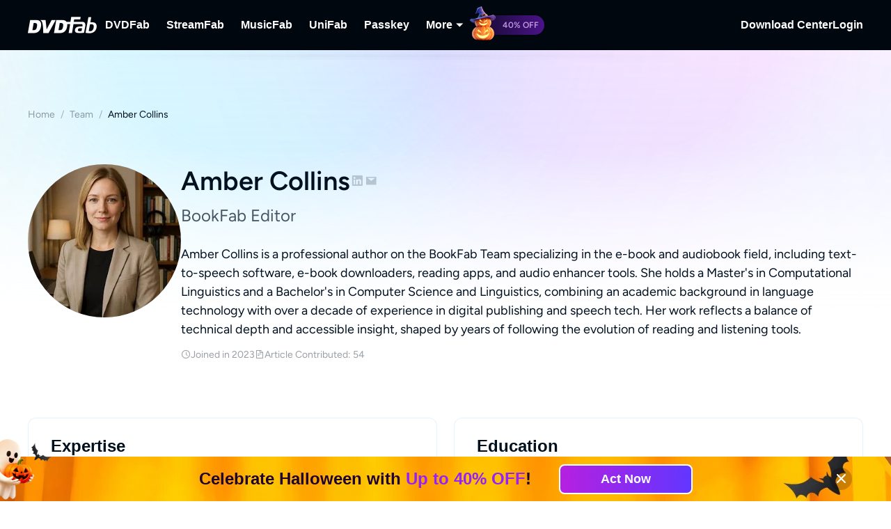

--- FILE ---
content_type: text/html;charset=utf-8
request_url: https://www.dvdfab.cn/author/amber.htm
body_size: 30584
content:
<!DOCTYPE html><html  lang="en" class="lang-en"><head><meta charset="utf-8">
<meta name="viewport" content="width=device-width, initial-scale=1">
<title>Amber Collins - BookFab Editor | DVDFab Team</title>
<link rel="preload" as="image" href="https://images.dvdfab.cn/media/banner_linear_380_87e112b4ab.png/public" fetchpriority="high" data-sort="0">
<link rel="stylesheet" href="https://r1.dvdfab.cn/fonts/cn/iconfont/single_250919.css">
<link rel="stylesheet" href="https://r1.dvdfab.cn/dist/202504/_nuxt3/entry.BDLYxb9D.css" crossorigin>
<link rel="stylesheet" href="https://r1.dvdfab.cn/dist/202504/_nuxt3/default.B4iUYtH8.css" crossorigin>
<link rel="stylesheet" href="https://r1.dvdfab.cn/dist/202504/_nuxt3/MacDownloadDialog.BOVOcLfk.css" crossorigin>
<link rel="stylesheet" href="https://r1.dvdfab.cn/dist/202504/_nuxt3/Index.Cces2FEm.css" crossorigin>
<link rel="stylesheet" href="https://r1.dvdfab.cn/dist/202504/_nuxt3/Index.Baudfb3t.css" crossorigin>
<link rel="stylesheet" href="https://r1.dvdfab.cn/dist/202504/_nuxt3/Buy.KxahmDOS.css" crossorigin>
<link rel="stylesheet" href="https://r1.dvdfab.cn/dist/202504/_nuxt3/Process.mBQtXlJL.css" crossorigin>
<link rel="stylesheet" href="https://r1.dvdfab.cn/dist/202504/_nuxt3/Check.Cwgv3MLO.css" crossorigin>
<link rel="stylesheet" href="https://r1.dvdfab.cn/dist/202504/_nuxt3/SubDlg.Br3AaDhD.css" crossorigin>
<link rel="stylesheet" href="https://r1.dvdfab.cn/dist/202504/_nuxt3/el-input.uw2Q-UTh.css" crossorigin>
<link rel="stylesheet" href="https://r1.dvdfab.cn/dist/202504/_nuxt3/CheckMyCombo.503m4QRC.css" crossorigin>
<link rel="stylesheet" href="https://r1.dvdfab.cn/dist/202504/_nuxt3/Index.DHcH_vJA.css" crossorigin>
<link rel="stylesheet" href="https://r1.dvdfab.cn/dist/202504/_nuxt3/swiper.ClJ7R8oF.css" crossorigin>
<link rel="stylesheet" href="https://r1.dvdfab.cn/dist/202504/_nuxt3/index.LleVqmbe.css" crossorigin>
<link rel="stylesheet" href="https://r1.dvdfab.cn/dist/202504/_nuxt3/Breadcrumb.Ba3ugFFT.css" crossorigin>
<link rel="stylesheet" href="https://r1.dvdfab.cn/dist/202504/_nuxt3/SocialIcons.3SUQxY0U.css" crossorigin>
<link rel="stylesheet" href="https://r1.dvdfab.cn/dist/202504/_nuxt3/ArticlesCard.DKb-08pG.css" crossorigin>
<link rel="modulepreload" as="script" crossorigin href="https://r1.dvdfab.cn/dist/202504/_nuxt3/6vRJRqfL.js">
<link rel="modulepreload" as="script" crossorigin href="https://r1.dvdfab.cn/dist/202504/_nuxt3/BaUysL36.js">
<link rel="modulepreload" as="script" crossorigin href="https://r1.dvdfab.cn/dist/202504/_nuxt3/CgwbLdGe.js">
<link rel="modulepreload" as="script" crossorigin href="https://r1.dvdfab.cn/dist/202504/_nuxt3/DMK74mh5.js">
<link rel="modulepreload" as="script" crossorigin href="https://r1.dvdfab.cn/dist/202504/_nuxt3/DXgc7xhb.js">
<link rel="modulepreload" as="script" crossorigin href="https://r1.dvdfab.cn/dist/202504/_nuxt3/DgAir1nq.js">
<link rel="modulepreload" as="script" crossorigin href="https://r1.dvdfab.cn/dist/202504/_nuxt3/DLlY83mO.js">
<link rel="modulepreload" as="script" crossorigin href="https://r1.dvdfab.cn/dist/202504/_nuxt3/EGHdmHyB.js">
<link rel="modulepreload" as="script" crossorigin href="https://r1.dvdfab.cn/dist/202504/_nuxt3/CQX9Z3-K.js">
<link rel="modulepreload" as="script" crossorigin href="https://r1.dvdfab.cn/dist/202504/_nuxt3/D6I9Dq9p.js">
<link rel="modulepreload" as="script" crossorigin href="https://r1.dvdfab.cn/dist/202504/_nuxt3/CBBI8_tN.js">
<link rel="modulepreload" as="script" crossorigin href="https://r1.dvdfab.cn/dist/202504/_nuxt3/DqBCVDGS.js">
<link rel="modulepreload" as="script" crossorigin href="https://r1.dvdfab.cn/dist/202504/_nuxt3/O3SEo8iB.js">
<link rel="modulepreload" as="script" crossorigin href="https://r1.dvdfab.cn/dist/202504/_nuxt3/aXEGIZ7N.js">
<link rel="modulepreload" as="script" crossorigin href="https://r1.dvdfab.cn/dist/202504/_nuxt3/C8yqZbF4.js">
<link rel="modulepreload" as="script" crossorigin href="https://r1.dvdfab.cn/dist/202504/_nuxt3/DVbTSPvf.js">
<link rel="modulepreload" as="script" crossorigin href="https://r1.dvdfab.cn/dist/202504/_nuxt3/DKuk5wok.js">
<link rel="modulepreload" as="script" crossorigin href="https://r1.dvdfab.cn/dist/202504/_nuxt3/DMQARZi9.js">
<link rel="modulepreload" as="script" crossorigin href="https://r1.dvdfab.cn/dist/202504/_nuxt3/BgCY4cIO.js">
<link rel="modulepreload" as="script" crossorigin href="https://r1.dvdfab.cn/dist/202504/_nuxt3/C7SmosxB.js">
<link rel="modulepreload" as="script" crossorigin href="https://r1.dvdfab.cn/dist/202504/_nuxt3/ClaIVnmC.js">
<link rel="modulepreload" as="script" crossorigin href="https://r1.dvdfab.cn/dist/202504/_nuxt3/HWPfhZ5n.js">
<link rel="modulepreload" as="script" crossorigin href="https://r1.dvdfab.cn/dist/202504/_nuxt3/xLtErn6q.js">
<link rel="modulepreload" as="script" crossorigin href="https://r1.dvdfab.cn/dist/202504/_nuxt3/Dr8jI4oD.js">
<link rel="modulepreload" as="script" crossorigin href="https://r1.dvdfab.cn/dist/202504/_nuxt3/BI-f0uzl.js">
<link rel="modulepreload" as="script" crossorigin href="https://r1.dvdfab.cn/dist/202504/_nuxt3/B6w52anp.js">
<link rel="modulepreload" as="script" crossorigin href="https://r1.dvdfab.cn/dist/202504/_nuxt3/B88wlexC.js">
<link rel="modulepreload" as="script" crossorigin href="https://r1.dvdfab.cn/dist/202504/_nuxt3/CnR6gmbW.js">
<link rel="modulepreload" as="script" crossorigin href="https://r1.dvdfab.cn/dist/202504/_nuxt3/Hb0XR8V_.js">
<link rel="modulepreload" as="script" crossorigin href="https://r1.dvdfab.cn/dist/202504/_nuxt3/C98vIftm.js">
<link rel="modulepreload" as="script" crossorigin href="https://r1.dvdfab.cn/dist/202504/_nuxt3/DUxzRp-z.js">
<link rel="modulepreload" as="script" crossorigin href="https://r1.dvdfab.cn/dist/202504/_nuxt3/5DskA2ct.js">
<link rel="modulepreload" as="script" crossorigin href="https://r1.dvdfab.cn/dist/202504/_nuxt3/cAsucHCc.js">
<link rel="modulepreload" as="script" crossorigin href="https://r1.dvdfab.cn/dist/202504/_nuxt3/CU69hVgX.js">
<link rel="modulepreload" as="script" crossorigin href="https://r1.dvdfab.cn/dist/202504/_nuxt3/D7ZtqNO_.js">
<link rel="modulepreload" as="script" crossorigin href="https://r1.dvdfab.cn/dist/202504/_nuxt3/Chqju-R4.js">
<link rel="modulepreload" as="script" crossorigin href="https://r1.dvdfab.cn/dist/202504/_nuxt3/DFDA9SBL.js">
<link rel="modulepreload" as="script" crossorigin href="https://r1.dvdfab.cn/dist/202504/_nuxt3/CBIN_sNG.js">
<link rel="preload" as="fetch" fetchpriority="low" crossorigin="anonymous" href="https://r1.dvdfab.cn/dist/202504/_nuxt3/builds/meta/fea69bc6-5ef5-49e6-9430-75ff5868d9e4.json">
<link rel="dns-prefetch" href="//at.alicdn.com">
<link rel="dns-prefetch" href="//r1.dvdfab.cn">
<link rel="dns-prefetch" href="//r2.dvdfab.cn">
<link rel="dns-prefetch" href="//r3.dvdfab.cn">
<link rel="dns-prefetch" href="//r4.dvdfab.cn">
<link rel="dns-prefetch" href="//r5.dvdfab.cn">
<link rel="dns-prefetch" href="//r6.dvdfab.cn">
<link rel="dns-prefetch" href="//fonts.gstatic.com">
<link rel="dns-prefetch" href="//www.googletagmanager.com">
<link rel="dns-prefetch" href="//static.cloudflareinsights.com">
<link rel="prefetch" as="script" crossorigin href="https://r1.dvdfab.cn/dist/202504/_nuxt3/ClZ4XMHj.js">
<link rel="prefetch" as="script" crossorigin href="https://r1.dvdfab.cn/dist/202504/_nuxt3/D_g_2YM_.js">
<link rel="prefetch" as="script" crossorigin href="https://r1.dvdfab.cn/dist/202504/_nuxt3/BDJVBvA5.js">
<link rel="prefetch" as="script" crossorigin href="https://r1.dvdfab.cn/dist/202504/_nuxt3/BITITdti.js">
<link rel="prefetch" as="script" crossorigin href="https://r1.dvdfab.cn/dist/202504/_nuxt3/cexMkDL1.js">
<link rel="prefetch" as="script" crossorigin href="https://r1.dvdfab.cn/dist/202504/_nuxt3/CJjZbQlc.js">
<meta http-equiv="x-dns-prefetch-control" content="on">
<meta name="referrer" content="no-referrer-when-downgrade">
<link rel="icon" type="image/x-icon" href="https://r1.dvdfab.cn/images/favicon.ico">
<link rel="apple-touch-icon" href="https://r1.dvdfab.cn/images/apple-touch-icon-180x180.png">
<link rel="canonical" href="https://www.dvdfab.cn/author/amber.htm">
<meta name="description" content="Amber Collins is BookFab Editor at DVDFab. With rich expertise and professional background, they contribute to the growth of DVDFab and its innovative software solutions.">
<script type="application/ld+json">{"@context":"https://schema.org","@graph":[{"@type":"ProfilePage","@id":"http://www.dvdfab.cn/author/amber.htm","dateCreated":"2025-09-17T03:47:42.226Z","dateModified":"2025-10-30T10:39:56.898Z","mainEntity":{"@type":"Person","name":"Amber Collins","agentInteractionStatistic":{"@type":"InteractionCounter","interactionType":"https://schema.org/WriteAction","userInteractionCount":54},"description":"Amber Collins is a professional author on the BookFab Team specializing in the e-book and audiobook field, including text-to-speech software, e-book downloaders, reading apps, and audio enhancer tools. She holds a Master's in Computational Linguistics and a Bachelor's in Computer Science and Linguistics, combining an academic background in language technology with over a decade of experience in digital publishing and speech tech. Her work reflects a balance of technical depth and accessible insight, shaped by years of following the evolution of reading and listening tools.","image":"https://images.dvdfab.cn/media/amber_miwc28.jpg/public","email":"amber@dvdfab.cn","sameAs":["https://www.linkedin.com/in/amber-collins-8499b4390/"]}}]}</script>
<script type="module" src="https://r1.dvdfab.cn/dist/202504/_nuxt3/6vRJRqfL.js" crossorigin></script>
<script src="https://www.googletagmanager.com/gtag/js?id=UA-2570030-1" async></script>
<script> window.dataLayer = window.dataLayer || [];
      function gtag(){dataLayer.push(arguments);}
      gtag('js', new Date());
      gtag('config', 'UA-2570030-1');
      gtag('config', 'AW-663387220');</script><meta name="sentry-trace" content="55caaf0dd20943b9bac2839da6da928a-8a8cdd87eca20d6b"/>
<meta name="baggage" content="sentry-environment=development,sentry-release=dvdfab_testenv%401.0.0,sentry-public_key=443914df08b42725ff6361de82f09f22,sentry-trace_id=55caaf0dd20943b9bac2839da6da928a"/></head><body ><div id="__ref__" data-ref="" style="display: none"></div><div id="__nuxt"><div class="layout-default theme-dvdfab" data-has-subnav data-has-headbanner="has-headbanner" data-glob-promotion-name="common" data-glob-promotion-cookie-suffix="promotion_halloween_sale_2025" data-glob-article-page data-v-e1195048><span data-v-e1195048></span><!--[--><!----><header aria-label="Header" class="pc-nav-container" style="--v3cbf1fe4:initial;--ae59c45e:28px;--v6dac3fe6:linear-gradient( 90deg, rgba(147,32,255,0.15) 0%, rgba(147,32,255,0.5) 100%);--v75428968:#c09ce3;--v9c2e1f78:12px;--v34973dbb:-24px;--v2c834e96:-15px;--v124b195c:#c09ce3;--v348af7b6:-18px;--v499d0447:-4px;"><!--[--><nav id="NavBar" aria-label="Primary Navgation" class="fixed NavBar-wrapper top-0 left-0 w-full z-99" data-v-12b5230e><div data-v-12b5230e><aside id="promotion-header-banner" aria-label="Promotion Banner" data-back="linear-gradient( 90deg, #B620E0 0%, #6236FF 100%)" class="relative text-center header-banner animate__animated_700ms header-box" data-style="83d943e0-848f-415a-b93b-6195087f1e6c" data-v-12b5230e style="--v53d10ea9:url(https://images.dvdfab.cn/media/head_promotion_halloween_sale_2025_en_ioz7i1.png/public);--v628a6c20:#ffa400;--v8a040796:url(https://images.dvdfab.cn/media/middle_screen_bg_promotion_halloween_sale_2025_en_2pjq6c.png/public);--v295a4120:url(https://images.dvdfab.cn/media/min_screen_bg_promotion_halloween_sale_2025_en_ga9ypm.png/public);--v6d1d28b4:#fff;--v247c0950:rgba(0, 0, 0, 0.2);--v23c25db8:#FF5E00;--v61451b56:#fff;--v20213ccc:#1E0234;--v182c6fde:bold;--v3aeb11bc:#9320FF;--v7334ebba:18px;--v1e260e1f:2px solid #FFFFFF;--b3c484be:linear-gradient( 90deg, #B620E0 0%, #6236FF 100%);--v09490b10:#fff;--v6c8227cc:initial;--v3ca150e0:1.3;--f0ffebda:8px;--v51d3a661:linear-gradient( 90deg, #940EB9 0%, #3D13D2 100%);--v7dd0d6e1:#1E0234;--v831e56e6:#9320FF;display:none;" data-v-55542541><i class="font-s-md2 cursor-pointer absolute top-50% right-56 z-1 translate-y--50% iconfont-sg icon-close-line" data-v-55542541></i><a class="promotion-title flex h-full" href="https://www.dvdfab.cn/promotion.htm" target="_blank" data-v-55542541><div class="container flex-1" data-v-55542541 data-v-889100c1><!--[--><div class="flex items-end justify-center header-banner-inner relative" data-v-55542541><span data-v-55542541 data-v-16a12079></span><!----><div class="flex h-full items-center z-9 relative" data-v-55542541><!----><div class="inline-block max-w-970 pc-title" data-v-55542541>Celebrate Halloween with <span>Up to 40% OFF</span>!</div><span class="min-w-192 py8 pl24 pr24 b-rd-8 ml40 header-banner-btn" data-v-55542541>Act Now</span></div><div class="absolute top-0 left-0 w-full h-full" style="background-image:url({{ anImg }});" data-v-55542541></div><!----><!----></div><!--]--></div></a></aside></div><div class="show-promotion-enter navbar-box-wrapper main-nav-pc" data-v-12b5230e><div class="container" data-v-12b5230e data-v-889100c1><!--[--><div class="navbar-box flex-between w-full" data-v-12b5230e><div class="navbar-left flex items-center" data-v-12b5230e><a href="https://www.dvdfab.cn" class="navbar-logo font-size-0" data-v-12b5230e><i class="dvdfab_main_nav_logo" data-v-12b5230e></i></a><ul class="navbar-menu flex-between" data-v-12b5230e><!--[--><!--[--><li class="nav-item pro-menu-item j-nav-item-more-li" data-v-12b5230e><a href="https://www.dvdfab.cn/all-in-one.htm" class="j_nav_item font-bold" data-v-12b5230e>DVDFab</a><div id="pcSelectBox_0" class="pc-select-box" data-v-12b5230e><div id="pcSelect_0" class="pc-select" data-v-12b5230e data-v-2c4f113d><!--[--><a class="pc-select-div" href="https://www.dvdfab.cn/all-in-one.htm" data-v-2c4f113d><i class="icon_nav_logo_dvdfab" data-v-2c4f113d></i><div data-v-2c4f113d><div class="font-700 pro-name" data-v-2c4f113d>DVDFab</div><div class="my-desc-p" data-v-2c4f113d><p>Complete DVD/Blu-ray/UHD Solutions.</p></div></div></a><!--]--></div></div></li><!--]--><!--[--><li class="nav-item pro-menu-item j-nav-item-more-li" data-v-12b5230e><a href="https://streamfab.dvdfab.cn/downloader.htm" class="j_nav_item font-bold" data-v-12b5230e>StreamFab</a><div id="pcSelectBox_1" class="pc-select-box" data-v-12b5230e><div id="pcSelect_1" class="pc-select" data-v-12b5230e data-v-2c4f113d><!--[--><a class="pc-select-div" href="https://streamfab.dvdfab.cn/downloader.htm" data-v-2c4f113d><i class="icon_nav_logo_streamfab" data-v-2c4f113d></i><div data-v-2c4f113d><div class="font-700 pro-name" data-v-2c4f113d>StreamFab</div><div class="my-desc-p" data-v-2c4f113d><p>Download Streaming Videos.</p></div></div></a><!--]--></div></div></li><!--]--><!--[--><li class="nav-item pro-menu-item j-nav-item-more-li" data-v-12b5230e><a href="https://musicfab.dvdfab.cn" class="j_nav_item font-bold" data-v-12b5230e>MusicFab</a><div id="pcSelectBox_2" class="pc-select-box" data-v-12b5230e><div id="pcSelect_2" class="pc-select" data-v-12b5230e data-v-2c4f113d><!--[--><a class="pc-select-div" href="https://musicfab.dvdfab.cn" data-v-2c4f113d><i class="icon_nav_logo_musicfab" data-v-2c4f113d></i><div data-v-2c4f113d><div class="font-700 pro-name" data-v-2c4f113d>MusicFab</div><div class="my-desc-p" data-v-2c4f113d><p>Download Streaming Music.</p></div></div></a><!--]--></div></div></li><!--]--><!--[--><li class="nav-item pro-menu-item j-nav-item-more-li" data-v-12b5230e><a href="https://www.dvdfab.cn/unifab-ai.htm" class="j_nav_item font-bold" data-v-12b5230e>UniFab</a><div id="pcSelectBox_3" class="pc-select-box" data-v-12b5230e><div id="pcSelect_3" class="pc-select" data-v-12b5230e data-v-2c4f113d><!--[--><a class="pc-select-div" href="https://www.dvdfab.cn/unifab-ai.htm" data-v-2c4f113d><i class="icon_nav_logo_unifab" data-v-2c4f113d></i><div data-v-2c4f113d><div class="font-700 pro-name" data-v-2c4f113d>UniFab</div><div class="my-desc-p" data-v-2c4f113d><p>Al Powered Video/Audio Enhancer.</p></div></div></a><!--]--></div></div></li><!--]--><!--[--><li class="nav-item pro-menu-item j-nav-item-more-li" data-v-12b5230e><a href="https://www.dvdfab.cn/passkey.htm" class="j_nav_item font-bold" data-v-12b5230e>Passkey</a><div id="pcSelectBox_4" class="pc-select-box" data-v-12b5230e><div id="pcSelect_4" class="pc-select" data-v-12b5230e data-v-2c4f113d><!--[--><a class="pc-select-div" href="https://www.dvdfab.cn/passkey.htm" data-v-2c4f113d><i class="icon_nav_logo_passkey" data-v-2c4f113d></i><div data-v-2c4f113d><div class="font-700 pro-name" data-v-2c4f113d>Passkey</div><div class="my-desc-p" data-v-2c4f113d><p>Decrypt DVD/Blu-ray/UHD Discs.</p></div></div></a><!--]--></div></div></li><!--]--><!--[--><li class="nav-item pro-menu-item j-nav-item-more-li" data-v-12b5230e><div class="j_nav_item font-bold j_nav_item_more" data-v-12b5230e><span data-v-12b5230e>More</span><i class="iconfont-sg icon-arrow_caret_down" data-v-12b5230e></i><i class="iconfont-sg icon-arrow_caret_up" data-v-12b5230e></i></div><div id="pcSelectBox_5" class="pc-select-box" data-v-12b5230e><div id="pcSelect_5" class="pc-select" data-v-12b5230e data-v-2c4f113d><!--[--><a class="pc-select-div" href="https://playerfab.dvdfab.cn" data-v-2c4f113d><i class="icon_nav_logo_playerfab" data-v-2c4f113d></i><div data-v-2c4f113d><div class="font-700 pro-name" data-v-2c4f113d>PlayerFab</div><div class="my-desc-p" data-v-2c4f113d><p>Play Discs and Local/Streaming Videos.</p></div></div></a><a class="pc-select-div" href="https://recordfab.dvdfab.cn" data-v-2c4f113d><i class="icon_nav_logo_recordfab" data-v-2c4f113d></i><div data-v-2c4f113d><div class="font-700 pro-name" data-v-2c4f113d>RecordFab</div><div class="my-desc-p" data-v-2c4f113d><p>Record Streaming Videos.</p></div></div></a><a class="pc-select-div" href="https://www.dvdfab.cn/kindle-converter.htm" data-v-2c4f113d><i class="icon_nav_logo_bookfab" data-v-2c4f113d></i><div data-v-2c4f113d><div class="font-700 pro-name" data-v-2c4f113d>BookFab</div><div class="my-desc-p" data-v-2c4f113d><p>eBook Converter &amp; Audiobook Creator.</p></div></div></a><!--]--></div></div></li><!--]--><!--]--></ul><div data-v-12b5230e><div class="el-skeleton is-animated dark flex-center dark flex-center" data-v-12b5230e><!--[--><!--[--><!--[--><div class="el-skeleton__item el-skeleton__h3 w150! h45!" data-v-12b5230e><!--v-if--></div><!--]--><!--]--><!--]--></div></div></div><div class="navbar-right flex items-center" data-v-12b5230e><div class="nav-item nav-item-download" data-v-12b5230e><a href="https://www.dvdfab.cn/download.htm" class="nav-right-a font-bold" data-v-12b5230e>Download Center</a></div><div class="nav-item member-box nav-right-a" data-v-12b5230e><div data-v-12b5230e><div class="el-skeleton is-animated dark dark" style="line-height:0;" data-v-12b5230e><!--[--><!--[--><!--[--><div class="el-skeleton__item el-skeleton__h3 w100! h45!" data-v-12b5230e><!--v-if--></div><!--]--><!--]--><!--]--></div></div><span class="no-login" style="display:none;" data-v-12b5230e><a class="font-bold btn login" href="https://www.dvdfab.cn/member.htm?a=login" data-v-12b5230e><span class="login-text font-s-normal" data-v-12b5230e>Login</span></a></span><!----></div></div></div><!--]--></div></div></nav><!----><!--]--></header><!--]--><!--[--><div class="author-page theme-common" data-v-41105816><div role="region" class="section size-small pt-20a pb-10a min-h-600 author-banner" data-v-41105816 style="--e70e8bd6:url(https://images.dvdfab.cn/media/banner_linear_380_87e112b4ab.png/public) no-repeat center top;" data-v-d1e0284a><!--[--><div class="container" data-v-41105816 data-v-889100c1><!--[--><div class="breadcrumb-wrapper size-normal" data-v-41105816 data-v-ef2a3584><ul class="breadcrumb-list" data-v-ef2a3584><!--[--><!--[--><li class="breadcrumb-item" data-v-ef2a3584><!----><a class="link op-40" href="/" data-v-ef2a3584>Home</a></li><!--]--><!--[--><li class="breadcrumb-item" data-v-ef2a3584><span class="split" data-v-ef2a3584>/</span><a class="link op-40" href="/team.htm" data-v-ef2a3584>Team</a></li><!--]--><!--[--><li class="active breadcrumb-item" data-v-ef2a3584><span class="split" data-v-ef2a3584>/</span><span class="text" data-v-ef2a3584>Amber Collins</span></li><!--]--><!--]--></ul></div><div class="flex gap-10a photo-box author-detail pt-15a" data-v-41105816><div class="authors-photo" data-v-41105816><i style="background-image: url(https://images.dvdfab.cn/media/amber_miwc28.jpg/public);" data-v-41105816></i></div><div class="font-s-md desc-box" data-v-41105816><div class="author-name-social" data-v-41105816><h1 class="title3 author-name-title" data-v-41105816>Amber Collins</h1><div class="social-icons social-icons--normal" style="gap:9px;" data-v-41105816 data-v-f725db63><!--[--><a href="https://www.linkedin.com/in/amber-collins-8499b4390/" target="_blank" class="social-link" data-v-f725db63><i class="iconfont-sg icon-n-linkedin social-icon social-icon--linkedin" data-v-f725db63></i></a><a href="mailto:amber@dvdfab.cn" target="_self" class="social-link" data-v-f725db63><i class="iconfont-sg icon-n-email social-icon social-icon--email" data-v-f725db63></i></a><!--]--></div></div><p class="author-job-title" data-v-41105816>BookFab Editor</p><div class="pt-6a pb-3a desc" data-v-41105816>Amber Collins is a professional author on the BookFab Team specializing in the e-book and audiobook field, including text-to-speech software, e-book downloaders, reading apps, and audio enhancer tools. She holds a Master's in Computational Linguistics and a Bachelor's in Computer Science and Linguistics, combining an academic background in language technology with over a decade of experience in digital publishing and speech tech. Her work reflects a balance of technical depth and accessible insight, shaped by years of following the evolution of reading and listening tools.</div><div class="author-meta-info" data-v-41105816><div class="author-meta-item" data-v-41105816><i class="iconfont-sg icon-n-time text-14px" data-v-41105816></i><span data-v-41105816>Joined in 2023</span></div><div class="author-meta-item" data-v-41105816><i class="iconfont-sg icon-article text-14px" data-v-41105816></i><span data-v-41105816>Article Contributed: 54</span></div></div></div></div><!--]--></div><!--]--></div><div class="container pb-30a!" data-v-41105816 data-v-889100c1><!--[--><div class="expertise-education-grid responsive-grid" data-v-41105816><div class="author-info-card" data-v-41105816><h4 class="author-card-title" data-v-41105816>Expertise</h4><p class="author-card-content" data-v-41105816>Amber Collins specializes in the e-book and audiobook field, including text-to-speech software, e-book downloaders, reading apps, and audio enhancer tools.</p></div><div class="author-info-card" data-v-41105816><h4 class="author-card-title" data-v-41105816>Education</h4><ul class="author-education-list" data-v-41105816><!--[--><li data-v-41105816>Bachelor&#39;s degree in Computer Science and Linguistics from the University of Cambridge</li><li data-v-41105816>Master&#39;s degree in Computational Linguistics from the University of California, Los Angeles</li><!--]--></ul></div></div><!--]--></div><div class="author-content pb-30a!" data-v-41105816><div class="container" data-v-41105816 data-v-889100c1><!--[--><h2 class="text-center mb-15a" data-v-41105816>Latest Posts</h2><ul class="flex flex-wrap gap-6a" data-v-41105816><!--[--><li class="art-item art-card" data-aos="fade-up" data-aos-delay="100" data-v-41105816 data-v-48523256><a class="art-item-link" href="/resource/bookfab/remove-drm-from-epub" data-v-48523256></a><div class="img-box relative" data-v-48523256><img onerror="this.setAttribute(&#39;data-error&#39;, 1)" width="380" height="216" alt="How to Remove DRM from ePub: Best Free Tools and Guide in 2025" loading="lazy" data-nuxt-img srcset="https://r3.dvdfab.cn/upload/resource/en/remove-drm-from-epub-dDlR.jpg 1x" imgpreload="false" layout="responsive" data-v-48523256 src="https://r3.dvdfab.cn/upload/resource/en/remove-drm-from-epub-dDlR.jpg"></div><div class="p-6a desc" data-v-48523256><!----><h3 class="tit tl text-ellipsis-2-lines" data-v-48523256>How to Remove DRM from ePub: Best Free Tools and Guide in 2025</h3><p class="art-summary text-ellipsis-2-lines" data-v-48523256>This guide explains what eBook DRM is, how it affects your reading freedom, and why many readers choose to remove it. Plus, by using trusted tools like BookFab or EPubor Ultimate, you can remove DRM from ePub eBooks safely and quickly.</p><div class="art-info pt-2a flex" data-v-48523256>By Amber Collins - Sep 29, 2025</div></div></li><li class="art-item art-card" data-aos="fade-up" data-aos-delay="200" data-v-41105816 data-v-48523256><a class="art-item-link" href="/bookfab/convert-ebook-to-pdf.htm" data-v-48523256></a><div class="img-box relative" data-v-48523256><img onerror="this.setAttribute(&#39;data-error&#39;, 1)" width="380" height="216" alt="How to Convert an eBook to PDF: Online, Offline &amp; Extension Methods" loading="lazy" data-nuxt-img srcset="https://r6.dvdfab.cn/upload/resource/en/convert-ebook-to-pdf-Bc6m.jpg 1x" imgpreload="false" layout="responsive" data-v-48523256 src="https://r6.dvdfab.cn/upload/resource/en/convert-ebook-to-pdf-Bc6m.jpg"></div><div class="p-6a desc" data-v-48523256><!----><h3 class="tit tl text-ellipsis-2-lines" data-v-48523256>How to Convert an eBook to PDF: Online, Offline & Extension Methods</h3><p class="art-summary text-ellipsis-2-lines" data-v-48523256>Many users prefer converting eBook to PDFs for quick access on smartphones, tablets, laptops, etc. PDFs have universal compatibility and preserve the layouts, fonts, and images exactly as they were designed. In this article, you will see the 5 best eBook to PDF converters to maintain your books' original appearance.</p><div class="art-info pt-2a flex" data-v-48523256>By Amber Collins - Sep 29, 2025</div></div></li><li class="art-item art-card" data-aos="fade-up" data-aos-delay="300" data-v-41105816 data-v-48523256><a class="art-item-link" href="/bookfab/kobo-vs-kindle.htm" data-v-48523256></a><div class="img-box relative" data-v-48523256><img onerror="this.setAttribute(&#39;data-error&#39;, 1)" width="380" height="216" alt="Kobo vs Kindle: Which One is Better and How to Choose?" loading="lazy" data-nuxt-img srcset="https://r5.dvdfab.cn/upload/resource/en/kobo-vs-kindle-zfKh.jpg 1x" imgpreload="false" layout="responsive" data-v-48523256 src="https://r5.dvdfab.cn/upload/resource/en/kobo-vs-kindle-zfKh.jpg"></div><div class="p-6a desc" data-v-48523256><!----><h3 class="tit tl text-ellipsis-2-lines" data-v-48523256>Kobo vs Kindle: Which One is Better and How to Choose?</h3><p class="art-summary text-ellipsis-2-lines" data-v-48523256>Kobo and Kindle might oblige you with their distinct offerings. If you are about to set out on your online reading adventure, you may find choosing between Kobo vs Kindle complex. Some readers wonder, "Is Kobo better than Kindle?" We will go through the profound details of each eReader to offer you the best immersive digital reading path. Learn their unique differences right away.</p><div class="art-info pt-2a flex" data-v-48523256>By Amber Collins - Sep 28, 2025</div></div></li><li class="art-item art-card" data-aos="fade-up" data-aos-delay="100" data-v-41105816 data-v-48523256><a class="art-item-link" href="/resource/bookfab/calibre-remove-drm-kindle" data-v-48523256></a><div class="img-box relative" data-v-48523256><img onerror="this.setAttribute(&#39;data-error&#39;, 1)" width="380" height="216" alt="The Ultimate Guide to Removing DRM from Kindle Books with Calibre" loading="lazy" data-nuxt-img srcset="https://r3.dvdfab.cn/upload/resource/en/calibre-remove-drm-kindle-uCWx.jpg 1x" imgpreload="false" layout="responsive" data-v-48523256 src="https://r3.dvdfab.cn/upload/resource/en/calibre-remove-drm-kindle-uCWx.jpg"></div><div class="p-6a desc" data-v-48523256><!----><h3 class="tit tl text-ellipsis-2-lines" data-v-48523256>The Ultimate Guide to Removing DRM from Kindle Books with Calibre</h3><p class="art-summary text-ellipsis-2-lines" data-v-48523256>Wondering how to remove DRM from Kindle books? Learn the step-by-step process to remove DRM from Kindle books with Calibre and unlock your eBooks, allowing you to read them on any device. Whether you're looking to remove DRM from Kindle or simply want a hassle-free way to manage your Kindle library, this guide is for you.</p><div class="art-info pt-2a flex" data-v-48523256>By Amber Collins - Sep 28, 2025</div></div></li><li class="art-item art-card" data-aos="fade-up" data-aos-delay="200" data-v-41105816 data-v-48523256><a class="art-item-link" href="/bookfab/kobo-plus-vs-kindle-unlimited.htm" data-v-48523256></a><div class="img-box relative" data-v-48523256><img onerror="this.setAttribute(&#39;data-error&#39;, 1)" width="380" height="216" alt="Kobo Plus vs Kindle Unlimited: Who Comes Out on Top in 2025?" loading="lazy" data-nuxt-img srcset="https://r4.dvdfab.cn/upload/resource/en/kobo-plus-vs-kindle-unlimited-7jsS.jpg 1x" imgpreload="false" layout="responsive" data-v-48523256 src="https://r4.dvdfab.cn/upload/resource/en/kobo-plus-vs-kindle-unlimited-7jsS.jpg"></div><div class="p-6a desc" data-v-48523256><!----><h3 class="tit tl text-ellipsis-2-lines" data-v-48523256>Kobo Plus vs Kindle Unlimited: Who Comes Out on Top in 2025?</h3><p class="art-summary text-ellipsis-2-lines" data-v-48523256>Kobo Plus vs Kindle Unlimited, which stands out for eBooks enthusiasts? This artical sheds light on a comparsion between these two leading eBook subscription service from all-sided perspectives, enabling you to make the best choice efficiently.</p><div class="art-info pt-2a flex" data-v-48523256>By Amber Collins - Sep 28, 2025</div></div></li><li class="art-item art-card" data-aos="fade-up" data-aos-delay="300" data-v-41105816 data-v-48523256><a class="art-item-link" href="/bookfab/send-books-to-kindle-with-calibre.htm" data-v-48523256></a><div class="img-box relative" data-v-48523256><img onerror="this.setAttribute(&#39;data-error&#39;, 1)" width="380" height="216" alt="How to Send Books to Kindle with Calibre: A Step-by-Step Guide in 2025" loading="lazy" data-nuxt-img srcset="https://r5.dvdfab.cn/upload/resource/en/send-books-to-kindle-with-calibre-xnjs.jpg 1x" imgpreload="false" layout="responsive" data-v-48523256 src="https://r5.dvdfab.cn/upload/resource/en/send-books-to-kindle-with-calibre-xnjs.jpg"></div><div class="p-6a desc" data-v-48523256><!----><h3 class="tit tl text-ellipsis-2-lines" data-v-48523256>How to Send Books to Kindle with Calibre: A Step-by-Step Guide in 2025</h3><p class="art-summary text-ellipsis-2-lines" data-v-48523256>Still struggling with how to import books into your Kindle? This step-by-step guide on using Calibre to transfer books covers two methods: direct connection via USB cable and wireless delivery through email. It effortlessly solves your transfer problems, allowing you to quickly fill your Kindle library and start your reading journey at any time.</p><div class="art-info pt-2a flex" data-v-48523256>By Amber Collins - Sep 28, 2025</div></div></li><li class="art-item art-card" data-aos="fade-up" data-aos-delay="100" data-v-41105816 data-v-48523256><a class="art-item-link" href="/bookfab/convert-kindle-to-pdf.htm" data-v-48523256></a><div class="img-box relative" data-v-48523256><img onerror="this.setAttribute(&#39;data-error&#39;, 1)" width="380" height="216" alt="How to Convert Kindle to PDF: Easy Guide for Windows and Mac" loading="lazy" data-nuxt-img srcset="https://r6.dvdfab.cn/upload/resource/other/article-resource-jmIc.jpg 1x" imgpreload="false" layout="responsive" data-v-48523256 src="https://r6.dvdfab.cn/upload/resource/other/article-resource-jmIc.jpg"></div><div class="p-6a desc" data-v-48523256><!----><h3 class="tit tl text-ellipsis-2-lines" data-v-48523256>How to Convert Kindle to PDF: Easy Guide for Windows and Mac</h3><p class="art-summary text-ellipsis-2-lines" data-v-48523256>This article provides an overview of popular tools for converting Kindle books to PDF, including Epubor Ultimate, Calibre, Zamzar, and Online-Convert. It highlights each tool’ pros, cons and how-to guides to help readers choose the best one based on their needs, such as ease of use, cost, and support for DRM removal.</p><div class="art-info pt-2a flex" data-v-48523256>By Amber Collins - Sep 28, 2025</div></div></li><li class="art-item art-card" data-aos="fade-up" data-aos-delay="200" data-v-41105816 data-v-48523256><a class="art-item-link" href="/bookfab/best-epub-reader-for-windows.htm" data-v-48523256></a><div class="img-box relative" data-v-48523256><img onerror="this.setAttribute(&#39;data-error&#39;, 1)" width="380" height="216" alt="7 Best EPUB Readers for Windows (2025 Review): Tested for Every User" loading="lazy" data-nuxt-img srcset="https://r3.dvdfab.cn/upload/resource/en/best-epub-reader-for-windows-j8vc.jpg 1x" imgpreload="false" layout="responsive" data-v-48523256 src="https://r3.dvdfab.cn/upload/resource/en/best-epub-reader-for-windows-j8vc.jpg"></div><div class="p-6a desc" data-v-48523256><!----><h3 class="tit tl text-ellipsis-2-lines" data-v-48523256>7 Best EPUB Readers for Windows (2025 Review): Tested for Every User</h3><p class="art-summary text-ellipsis-2-lines" data-v-48523256>This article explores the 7 best EPUB readers for Windows in 2025: in-depth reviews, feature comparisons, beginner and power user picks, comic support, sync options, and real user stories to help you choose the perfect free or paid app for your reading needs.</p><div class="art-info pt-2a flex" data-v-48523256>By Amber Collins - Sep 28, 2025</div></div></li><li class="art-item art-card" data-aos="fade-up" data-aos-delay="300" data-v-41105816 data-v-48523256><a class="art-item-link" href="/bookfab/kobo-audiobooks-vs-audible.htm" data-v-48523256></a><div class="img-box relative" data-v-48523256><img onerror="this.setAttribute(&#39;data-error&#39;, 1)" width="380" height="216" alt="Kobo Audiobooks vs Audible: Which One Should You Choose in 2025?" loading="lazy" data-nuxt-img srcset="https://r1.dvdfab.cn/upload/resource/en/kobo-audiobooks-vs-audible-RJW6.jpg 1x" imgpreload="false" layout="responsive" data-v-48523256 src="https://r1.dvdfab.cn/upload/resource/en/kobo-audiobooks-vs-audible-RJW6.jpg"></div><div class="p-6a desc" data-v-48523256><!----><h3 class="tit tl text-ellipsis-2-lines" data-v-48523256>Kobo Audiobooks vs Audible: Which One Should You Choose in 2025?</h3><p class="art-summary text-ellipsis-2-lines" data-v-48523256>Looking for a comprehensive Kobo Audiobooks vs Audible comparison? This review breaks down the two top platforms across seven key aspects to help you make an informed choice. Plus, consider trying BookFab AudioBook Creator to expand your audiobook collection.</p><div class="art-info pt-2a flex" data-v-48523256>By Amber Collins - Sep 28, 2025</div></div></li><li class="art-item art-card" data-aos="fade-up" data-aos-delay="100" data-v-41105816 data-v-48523256><a class="art-item-link" href="/resource/bookfab/convert-epub-to-audiobook" data-v-48523256></a><div class="img-box relative" data-v-48523256><img onerror="this.setAttribute(&#39;data-error&#39;, 1)" width="380" height="216" alt="How to Convert EPUB to Audiobook in 2025: 5 Top-rated Tools For You" loading="lazy" data-nuxt-img srcset="https://r5.dvdfab.cn/upload/resource/en/convert-epub-to-audiobook-KqtJ.jpg 1x" imgpreload="false" layout="responsive" data-v-48523256 src="https://r5.dvdfab.cn/upload/resource/en/convert-epub-to-audiobook-KqtJ.jpg"></div><div class="p-6a desc" data-v-48523256><!----><h3 class="tit tl text-ellipsis-2-lines" data-v-48523256>How to Convert EPUB to Audiobook in 2025: 5 Top-rated Tools For You</h3><p class="art-summary text-ellipsis-2-lines" data-v-48523256>This article presents a comprehensive guide to the top tools for converting EPUB into audiobooks. It covers various software options, including BookFab, Speechify, and Balabolka, highlighting their unique features, customization options, and limitations. With step-by-step instructions for each tool, you can easily transform your ePub into engaging audiobooks.</p><div class="art-info pt-2a flex" data-v-48523256>By Amber Collins - Sep 26, 2025</div></div></li><li class="art-item art-card" data-aos="fade-up" data-aos-delay="200" data-v-41105816 data-v-48523256><a class="art-item-link" href="/bookfab/kindle-text-to-speech.htm" data-v-48523256></a><div class="img-box relative" data-v-48523256><img onerror="this.setAttribute(&#39;data-error&#39;, 1)" width="380" height="216" alt="How to Use Kindle Text to Speech: Windows, Mac, iOS and Android " loading="lazy" data-nuxt-img srcset="https://r2.dvdfab.cn/upload/resource/en/kindle-text-to-speech-Sg5X.jpg 1x" imgpreload="false" layout="responsive" data-v-48523256 src="https://r2.dvdfab.cn/upload/resource/en/kindle-text-to-speech-Sg5X.jpg"></div><div class="p-6a desc" data-v-48523256><!----><h3 class="tit tl text-ellipsis-2-lines" data-v-48523256>How to Use Kindle Text to Speech: Windows, Mac, iOS and Android </h3><p class="art-summary text-ellipsis-2-lines" data-v-48523256>Kindle Text to Speech is a great feature that helps you multitask and manage your time efficiently. In this article, you will see how to enable Text to Speech Kindle app and on PC/Mac.</p><div class="art-info pt-2a flex" data-v-48523256>By Amber Collins - Sep 25, 2025</div></div></li><li class="art-item art-card" data-aos="fade-up" data-aos-delay="300" data-v-41105816 data-v-48523256><a class="art-item-link" href="/bookfab/best-text-reader.htm" data-v-48523256></a><div class="img-box relative" data-v-48523256><img onerror="this.setAttribute(&#39;data-error&#39;, 1)" width="380" height="216" alt="Top Text Reader Tools to Enjoy Books Aloud &amp; Rest Your Eyes" loading="lazy" data-nuxt-img srcset="https://r5.dvdfab.cn/upload/resource/best-text-reader-CST5.jpeg 1x" imgpreload="false" layout="responsive" data-v-48523256 src="https://r5.dvdfab.cn/upload/resource/best-text-reader-CST5.jpeg"></div><div class="p-6a desc" data-v-48523256><!----><h3 class="tit tl text-ellipsis-2-lines" data-v-48523256>Top Text Reader Tools to Enjoy Books Aloud & Rest Your Eyes</h3><p class="art-summary text-ellipsis-2-lines" data-v-48523256>After reading this article, you'll learn what a text reader is and the six best recommendations for creating customized audio from your chosen text with the right degree of human emotions.</p><div class="art-info pt-2a flex" data-v-48523256>By Amber Collins - Sep 25, 2025</div></div></li><!--]--></ul><div class="pt-10a text-center font-s-md op-70" data-v-41105816><p data-v-41105816><a class="more-btn" data-v-41105816>Load More</a></p></div><!--]--></div></div></div><!--]--><div role="dialog" aria-label="Mac Download Dialog" class="mac-download-dlg" data-v-e1195048 style="display:none;" data-v-a2c1c175><div class="dialog-box" data-v-a2c1c175><div class="dialog-title" data-v-a2c1c175><div data-v-a2c1c175>DVDFab 13</div><div id="dvdfab-download-dlg-close" class="dialog-close" data-v-a2c1c175></div></div><div class="download-content" data-v-a2c1c175><div class="download-info" data-v-a2c1c175><div class="dvdfab-version-desc" data-v-a2c1c175>Select the version of DVDFab that's right for your Mac</div><div class="downloader-btn" data-v-a2c1c175><a class="my-btn my-btn__normal my-btn__ghost" href="https://www.dvdfab.cn/mlink/download.php?g=DVDFab_for_Mac" target="_self" aria-label="Download Link" data-my-btn-type="download" showicon="false" os id="dlg-download-btn" data-btn-from="mac-download-dlg" data-v-a2c1c175 data-v-c15d4ae4><div class="my-btn-wrapper" data-v-c15d4ae4><!----><!--[--><!----><div class="my-btn__text-wrapper" data-v-c15d4ae4><div class="my-btn__text" data-v-c15d4ae4><span data-v-c15d4ae4>Mac with Intel chip</span><!----></div><!----></div><!----><!--]--></div></a><a class="my-btn my-btn__normal my-btn__ghost" href="https://www.dvdfab.cn/mlink/download.php?g=DVDFab_for_Apple_Chip" target="_self" aria-label="Download Link" data-my-btn-type="download" showicon="false" os id="dlg-download-btn-m1" data-btn-from="mac-download-dlg" data-v-a2c1c175 data-v-c15d4ae4><div class="my-btn-wrapper" data-v-c15d4ae4><!----><!--[--><!----><div class="my-btn__text-wrapper" data-v-c15d4ae4><div class="my-btn__text" data-v-c15d4ae4><span data-v-c15d4ae4>Mac with Apple chip</span><!----></div><!----></div><!----><!--]--></div></a></div></div><div class="dialog-desc" data-v-a2c1c175><div class="dlog-title" data-v-a2c1c175>Check which chip your Mac Has:</div><div class="dlog-desc" data-v-a2c1c175>1. At the top left, open the Apple menu.<br> 2. Select About This Mac.<br> 3. In the "Overview" tab, look for "Processor" or "Chip".<br> 4. Check if it says "Intel" or "Apple".</div></div></div></div></div><footer aria-label="Footer" class="footer-wrapper theme-common" data-v-e1195048 data-v-881f8c41><div class="container" data-v-881f8c41 data-v-889100c1><!--[--><ul class="server-list flex items-center gap-4a" data-v-881f8c41><!--[--><li class="server-item flex items-center flex-1 pl27" data-v-881f8c41><!----><img onerror="this.setAttribute(&#39;data-error&#39;, 1)" width="44" height="44" loading="lazy" data-nuxt-img srcset="https://images.dvdfab.cn/media/icon_2x_72144c42c8.png/public 1x" imgpreload="false" data-v-881f8c41 src="https://images.dvdfab.cn/media/icon_2x_72144c42c8.png/public"><span class="color-white server-text ml-4a" data-v-881f8c41>100% Safe & Clean</span></li><li class="server-item flex items-center flex-1 pl27" data-v-881f8c41><!----><img onerror="this.setAttribute(&#39;data-error&#39;, 1)" width="44" height="44" loading="lazy" data-nuxt-img srcset="https://images.dvdfab.cn/media/icon_2x_99ca164d39.png/public 1x" imgpreload="false" data-v-881f8c41 src="https://images.dvdfab.cn/media/icon_2x_99ca164d39.png/public"><span class="color-white server-text ml-4a" data-v-881f8c41>48-Hour Get Response</span></li><li class="server-item flex items-center flex-1 pl27" data-v-881f8c41><!----><img onerror="this.setAttribute(&#39;data-error&#39;, 1)" width="44" height="44" loading="lazy" data-nuxt-img srcset="https://images.dvdfab.cn/media/icon_2x_68260f7c6c.png/public 1x" imgpreload="false" data-v-881f8c41 src="https://images.dvdfab.cn/media/icon_2x_68260f7c6c.png/public"><span class="color-white server-text ml-4a" data-v-881f8c41>50+ Updates/Year</span></li><!--]--></ul><hr class="split-line" data-v-881f8c41><!--]--></div><div class="container menu-box" data-v-881f8c41 data-v-889100c1><!--[--><section class="menu-left py-10a flex w75% gap20" data-v-881f8c41><!--[--><ul class="menu-list w25%" data-v-881f8c41><li class="menu-title" data-v-881f8c41><span class="c-white font-bold" data-v-881f8c41>Products & Services</span></li><!--[--><!--[--><li data-v-881f8c41><a href="https://www.dvdfab.cn/download.htm" class="link-hover-line" data-v-881f8c41>Download Center</a></li><!--]--><!--[--><li data-v-881f8c41><a href="https://www.dvdfab.cn/order.htm" class="link-hover-line" data-v-881f8c41>Shop</a></li><!--]--><!--[--><li data-v-881f8c41><a href="https://www.dvdfab.cn/dvdfab365.htm" class="link-hover-line" data-v-881f8c41>Fab365</a></li><!--]--><!--]--></ul><ul class="menu-list w25%" data-v-881f8c41><li class="menu-title" data-v-881f8c41><span class="c-white font-bold" data-v-881f8c41>Support & Resource</span></li><!--[--><!--[--><li data-v-881f8c41><a href="https://www.dvdfab.cn/support.htm" class="link-hover-line" data-v-881f8c41>Support Center</a></li><!--]--><!--[--><li data-v-881f8c41><a href="https://www.dvdfab.cn/resource" class="link-hover-line" data-v-881f8c41>Resource</a></li><!--]--><!--[--><li data-v-881f8c41><a href="https://forum.dvdfab.cn" class="link-hover-line" data-v-881f8c41>Forum</a></li><!--]--><!--[--><li data-v-881f8c41><a href="https://blog.dvdfab.cn/" class="link-hover-line" data-v-881f8c41>Blog</a></li><!--]--><!--]--></ul><ul class="menu-list w25%" data-v-881f8c41><li class="menu-title" data-v-881f8c41><span class="c-white font-bold" data-v-881f8c41>About Us</span></li><!--[--><!--[--><li data-v-881f8c41><a href="https://www.dvdfab.cn/about.htm" class="link-hover-line" data-v-881f8c41>About DVDFab</a></li><!--]--><!--[--><li data-v-881f8c41><a href="https://www.dvdfab.cn/team.htm" class="link-hover-line" data-v-881f8c41>Our Team</a></li><!--]--><!--[--><li data-v-881f8c41><a href="https://www.dvdfab.cn/company.htm" class="link-hover-line" data-v-881f8c41>Company</a></li><!--]--><!--[--><li data-v-881f8c41><a href="https://www.dvdfab.cn/webmaster.htm" class="link-hover-line" data-v-881f8c41>Affiliate Program</a></li><!--]--><!--]--></ul><!--]--></section><section class="menu-right py-10a pl16 w26%" data-v-881f8c41><span class="c-white font-bold" data-v-881f8c41>Subscribe Newsletter</span><p class="font-s-sm op-70" data-v-881f8c41>Subscribe to get the latest updates and discount offer.</p><div class="subscribe-box mt15 mb6" data-v-881f8c41><input id="subValue" value="" type="text" placeholder="Email Address" data-v-881f8c41><div class="my-btn my-btn__small my-btn__primary gosub" data-v-881f8c41 data-v-c15d4ae4><div class="my-btn-wrapper" data-v-c15d4ae4><!----><!--[-->Send<!--]--></div></div><!----></div></section><!--]--></div><div class="pb-20a site-info" data-v-881f8c41><div class="container footer-bottom" data-v-881f8c41 data-v-889100c1><!--[--><hr class="split-line" data-v-881f8c41><div class="flex justify-between gap20 pt-10a" data-v-881f8c41><section class="flex items-center flex-wrap gap10 gap-col-30" data-v-881f8c41><a href="/" class="navbar-logo font-size-0" data-v-881f8c41><img onerror="this.setAttribute(&#39;data-error&#39;, 1)" width="112" height="36" alt="dvdfab logo" loading="lazy" data-nuxt-img srcset="https://images.dvdfab.cn/media/logo_2x_93bce04015.png/public 1x" imgpreload="false" data-v-881f8c41 src="https://images.dvdfab.cn/media/logo_2x_93bce04015.png/public"></a><ul class="protocol-list flex gap10 gap-x-4a flex-wrap" data-v-881f8c41><!--[--><li class="protocol-item" data-v-881f8c41><a href="https://www.dvdfab.cn/statement.htm" target="_blank" class="link-hover-line" data-v-881f8c41>Statement</a></li><li class="protocol-item" data-v-881f8c41><a href="https://www.dvdfab.cn/terms-of-use.htm" target="_blank" class="link-hover-line" data-v-881f8c41>Terms of Use</a></li><li class="protocol-item" data-v-881f8c41><a href="https://www.dvdfab.cn/privacy.htm" target="_blank" class="link-hover-line" data-v-881f8c41>Privacy Policy</a></li><li class="protocol-item" data-v-881f8c41><a href="https://www.dvdfab.cn/purchase-policy.htm" target="_blank" class="link-hover-line" data-v-881f8c41>Purchase Policy</a></li><li class="protocol-item" data-v-881f8c41><a href="https://www.dvdfab.cn/refund-policy.htm" target="_blank" class="link-hover-line" data-v-881f8c41>Refund Policy</a></li><li class="protocol-item" data-v-881f8c41><a href="https://www.dvdfab.cn/cookies-policy.htm" target="_blank" class="link-hover-line" data-v-881f8c41>Cookies Policy</a></li><li class="protocol-item" data-v-881f8c41><a href="/sitemap_index.xml" target="_blank" class="link-hover-line" data-v-881f8c41>Sitemap</a></li><!--]--></ul></section><section class="footer-lang-box" data-v-881f8c41><div class="lang-select-box" data-v-881f8c41><button class="lang-btn flex items-center" data-v-881f8c41><span data-v-881f8c41>English</span><i class="iconfont-sg icon-caret-down font-size-11 ml5" data-v-881f8c41></i></button><ul class="lang-list" style="" data-v-881f8c41><!--[--><li class="active lang-item" data-v-881f8c41><a class="footer-item-link" href="https://www.dvdfab.cn" data-v-881f8c41>English</a></li><li class="lang-item" data-v-881f8c41><a class="footer-item-link" href="https://dvdfab.at" data-v-881f8c41>Deutsch</a></li><li class="lang-item" data-v-881f8c41><a class="footer-item-link" href="https://dvdfab.fr" data-v-881f8c41>Français</a></li><li class="lang-item" data-v-881f8c41><a class="footer-item-link" href="https://dvdfab.org" data-v-881f8c41>日本語</a></li><li class="lang-item" data-v-881f8c41><a class="footer-item-link" href="https://dvdfab.tw" data-v-881f8c41>繁體中文</a></li><!--]--></ul></div></section></div><p class="op-70 pt-3a" data-v-881f8c41>&copy; 2003-2025 DVDFab.cn All Rights Reserved.</p><p class="mt-20 op-70" data-v-881f8c41>Any third party product names and trademarks used in this website are property of their respective owners. All the related logos and images, including but not limited to YouTube, Amazon, Netflix, Hulu, Disney+, Max, Paramount+, ESPN+, Discovery+ are registered trademarks of their own. DVDFab is not owned by or affiliated with any of those companies.</p><!--]--></div></div></footer><div class="has-floater" data-v-e1195048 data-v-b6cc5da2><!----><!----></div><div role="region" aria-label="Promotion Entry" data-style="6e452cea-3936-49cd-80ba-876e867ea2e0" data-v-e1195048 style="--v6b2d1373:160px;--v3eb33dcc:240px;--v205804b0:url(https://images.dvdfab.cn/media/float_promotion_halloween_sale_2025_en_qjn7gy.png/public) no-repeat center center;--v703415a0:8px;--v661e6b37:8px;--v654dd87e:#1e88d6;--v48d10214:16px;--v60cf44df:16px;--v32037424:10px;--v2a270c6e:#fff;--v17bcab4c:#E47702;--v0342bb64:16px;--v18f86962:95px;--v305ab4f6:bold;--v4a7bdac5:#255E6C;--v4f1fb5ce:0;--v68aa95ce:initial;--v0203709b:#FF462E;--ae8e3e60:unset;--v0e93b654:initial;--aa784d1c:initial;--v02611bd2:initial;--v5da17302:initial;--v0db2e0d3:initial;--v0e960252:initial;--a585b950:initial;--v38fb2cdb:initial;--v6f2b1040:initial;--v2059e7ad:initial;" data-v-e2af1854><!----><!----></div><!----></div></div><div id="teleports"></div><script type="application/json" data-nuxt-data="nuxt-app" data-ssr="true" id="__NUXT_DATA__">[["ShallowReactive",1],{"data":2,"state":850,"once":1144,"_errors":1145,"serverRendered":16,"pinia":1147},["ShallowReactive",3],{"fixQueryParams":4,"promotion_common":5,"page-data":4,"mainNavBar":246,"footerBar":369,"page-author-detail":631,"authorArticleList":693,"-krq9E8mMwzbgYR_fpPolCox5ihZ55hLJwyABEKuSyY":837},null,{"data":6,"meta":240,"_cache":244},[7],{"id":8,"documentId":9,"attributes":10},13,"wxcngtdvryzqn5j5dmxg7826",{"slug":11,"proLine":12,"promotionPid":13,"tag":14,"themeType":15,"showEntryBanner":16,"createdAt":17,"updatedAt":18,"publishedAt":19,"locale":20,"cookieSuffix":14,"startDateTime":21,"endDateTime":22,"dataState":23,"seo":4,"headBanner":24,"floatBanner":169,"articleBanner":4,"relatedRoute":238,"disabledRoute":239,"subNav":4},"promotion","common",88,"promotion_halloween_sale_2025","base",true,"2024-11-13T09:25:58.661Z","2025-10-13T08:32:43.749Z","2025-10-13T16:32:32.274Z","en","2025-07-08T00:00:00.000Z","2025-08-06T00:00:00.000Z","online",{"id":25,"show":16,"title":26,"btnText":27,"toUrl":28,"linkTarget":29,"mobileTitle":4,"bgColor":30,"btnShow":16,"anState":16,"aniOptions":31,"leftImgOptions":4,"title1":4,"title2":4,"media":36,"newMedia":61,"btnStyle":62,"closeIconStyle":83,"titleStyle":97,"anImg":112,"anIcon1":123,"leftImg":124,"middleScreenBg":125,"minScreenBg":145,"anIcon2":164,"anIcon3":165,"leftImgMobile":166,"leftImg2":167,"leftImgMobile2":168},2967,"Celebrate Halloween with \u003Cspan>Up to 40% OFF\u003C/span>!","Act Now","/promotion.htm","","#ffa400",{"left":32},[33],{"imgName":34,"className":29,"imgUrl":35},"anImg","https://images.dvdfab.cn/media/head_ani_img_promotion_halloween_sale_2025_en_ehuu76.png/public",{"data":37},{"id":38,"documentId":39,"attributes":40},9368,"v9fxw1gxlq215d44z7208api",{"name":41,"alternativeText":4,"caption":4,"width":42,"height":43,"formats":44,"hash":55,"ext":46,"mime":49,"size":56,"url":57,"previewUrl":4,"provider":58,"provider_metadata":4,"createdAt":59,"updatedAt":59,"publishedAt":60},"head_promotion_halloween_sale_2025_en.png",2560,64,{"thumbnail":45},{"ext":46,"url":47,"hash":48,"mime":49,"name":50,"path":4,"size":51,"width":52,"height":53,"sizeInBytes":54},".png","https://images.dvdfab.cn/media/head_promotion_halloween_sale_2025_en_wuoalq.png/public","thumbnail_head_promotion_halloween_sale_2025_en_f737bbc939","image/webp","thumbnail_head_promotion_halloween_sale_2025_en.png",0.49,245,6,488,"head_promotion_halloween_sale_2025_en_f737bbc939",5.39,"https://images.dvdfab.cn/media/head_promotion_halloween_sale_2025_en_ioz7i1.png/public","strapi-provider-upload-cloudflare","2025-10-13T08:14:58.037Z","2025-10-20T16:55:00.890Z",{"data":4},[63,67,71,75,79],{"id":64,"key":65,"value":66},42537,"color","#fff",{"id":68,"key":69,"value":70},42538,"background","linear-gradient( 90deg, #B620E0 0%, #6236FF 100%)",{"id":72,"key":73,"value":74},42539,"hoverBgColor","linear-gradient( 90deg, #940EB9 0%, #3D13D2 100%)",{"id":76,"key":77,"value":78},42540,"border","2px solid #FFFFFF",{"id":80,"key":81,"value":82},42541,"fontSize","18px",[84,88,91,93],{"id":85,"key":86,"value":87},42542,"backgroundColor","rgba(0, 0, 0, 0.2)",{"id":89,"key":90,"value":66},42543,"hoverBackgroundColor",{"id":92,"key":65,"value":66},42544,{"id":94,"key":95,"value":96},42545,"hoverColor","#FF5E00",[98,101,105,109],{"id":99,"key":81,"value":100},42546,"28px",{"id":102,"key":103,"value":104},42547,"fontWeight","bold",{"id":106,"key":107,"value":108},42548,"spanColor","#9320FF",{"id":110,"key":65,"value":111},42549,"#1E0234",{"data":113},{"id":114,"documentId":115,"attributes":116},9371,"bht2t3cw5hrvicapc4ca3iob",{"name":117,"alternativeText":4,"caption":4,"width":118,"height":119,"formats":4,"hash":120,"ext":46,"mime":49,"size":121,"url":35,"previewUrl":4,"provider":58,"provider_metadata":4,"createdAt":122,"updatedAt":122,"publishedAt":60},"head_ani_img_promotion_halloween_sale_2025_en.png",150,90,"head_ani_img_promotion_halloween_sale_2025_en_e4808d1b60",8.95,"2025-10-13T08:15:10.746Z",{"data":4},{"data":4},{"data":126},{"id":127,"documentId":128,"attributes":129},9370,"xsinnhy5o4w471ceos9w4drq",{"name":130,"alternativeText":4,"caption":4,"width":131,"height":132,"formats":133,"hash":141,"ext":46,"mime":49,"size":142,"url":143,"previewUrl":4,"provider":58,"provider_metadata":4,"createdAt":144,"updatedAt":144,"publishedAt":60},"middle_screen_bg_promotion_halloween_sale_2025_en.png",1200,56,{"thumbnail":134},{"ext":46,"url":135,"hash":136,"mime":49,"name":137,"path":4,"size":138,"width":52,"height":139,"sizeInBytes":140},"https://images.dvdfab.cn/media/middle_screen_bg_promotion_halloween_sale_2025_en_pe4xr5.png/public","thumbnail_middle_screen_bg_promotion_halloween_sale_2025_en_49d5b78918","thumbnail_middle_screen_bg_promotion_halloween_sale_2025_en.png",0.53,11,532,"middle_screen_bg_promotion_halloween_sale_2025_en_49d5b78918",3.47,"https://images.dvdfab.cn/media/middle_screen_bg_promotion_halloween_sale_2025_en_2pjq6c.png/public","2025-10-13T08:15:07.554Z",{"data":146},{"id":147,"documentId":148,"attributes":149},9369,"m35dn23zv0gmn6w6652d2yas",{"name":150,"alternativeText":4,"caption":4,"width":151,"height":132,"formats":152,"hash":160,"ext":46,"mime":49,"size":161,"url":162,"previewUrl":4,"provider":58,"provider_metadata":4,"createdAt":163,"updatedAt":163,"publishedAt":60},"min_screen_bg_promotion_halloween_sale_2025_en.png",376,{"thumbnail":153},{"ext":46,"url":154,"hash":155,"mime":49,"name":156,"path":4,"size":157,"width":52,"height":158,"sizeInBytes":159},"https://images.dvdfab.cn/media/min_screen_bg_promotion_halloween_sale_2025_en_f5tp40.png/public","thumbnail_min_screen_bg_promotion_halloween_sale_2025_en_0e569d4a91","thumbnail_min_screen_bg_promotion_halloween_sale_2025_en.png",0.48,36,476,"min_screen_bg_promotion_halloween_sale_2025_en_0e569d4a91",0.88,"https://images.dvdfab.cn/media/min_screen_bg_promotion_halloween_sale_2025_en_ga9ypm.png/public","2025-10-13T08:15:01.290Z",{"data":4},{"data":4},{"data":4},{"data":4},{"data":4},{"id":170,"show":16,"title":29,"btnText":27,"toUrl":28,"linkTarget":29,"mobileTitle":4,"bgColor":4,"btnShow":171,"anState":171,"aniOptions":4,"leftImgOptions":4,"title1":4,"title2":4,"media":172,"newMedia":193,"btnStyle":194,"closeIconStyle":195,"titleStyle":212,"anImg":228,"anIcon1":229,"leftImg":230,"middleScreenBg":231,"minScreenBg":232,"anIcon2":233,"anIcon3":234,"leftImgMobile":235,"leftImg2":236,"leftImgMobile2":237},2968,false,{"data":173},{"id":174,"documentId":175,"attributes":176},9372,"trd4580sbjnmdqei6plrvnv9",{"name":177,"alternativeText":4,"caption":4,"width":178,"height":179,"formats":180,"hash":189,"ext":46,"mime":49,"size":190,"url":191,"previewUrl":4,"provider":58,"provider_metadata":4,"createdAt":192,"updatedAt":192,"publishedAt":60},"float_promotion_halloween_sale_2025_en.png",160,240,{"thumbnail":181},{"ext":46,"url":182,"hash":183,"mime":49,"name":184,"path":4,"size":185,"width":186,"height":187,"sizeInBytes":188},"https://images.dvdfab.cn/media/float_promotion_halloween_sale_2025_en_ydj606.png/public","thumbnail_float_promotion_halloween_sale_2025_en_6f80ba0fe9","thumbnail_float_promotion_halloween_sale_2025_en.png",4.31,104,156,4308,"float_promotion_halloween_sale_2025_en_6f80ba0fe9",40.35,"https://images.dvdfab.cn/media/float_promotion_halloween_sale_2025_en_qjn7gy.png/public","2025-10-13T08:15:14.834Z",{"data":4},[],[196,199,203,206,209],{"id":197,"key":81,"value":198},42550,"10px",{"id":200,"key":201,"value":202},42551,"top","8px",{"id":204,"key":205,"value":202},42552,"right",{"id":207,"key":65,"value":208},42553,"#1e88d6",{"id":210,"key":95,"value":211},42554,"#E47702",[213,216,218,221,224],{"id":214,"key":81,"value":215},42555,"16px",{"id":217,"key":103,"value":104},42556,{"id":219,"key":65,"value":220},42557,"#255E6C",{"id":222,"key":107,"value":223},42558,"#FF462E",{"id":225,"key":226,"value":227},42559,"paddingTop","95px",{"data":4},{"data":4},{"data":4},{"data":4},{"data":4},{"data":4},{"data":4},{"data":4},{"data":4},{"data":4},[],[],{"pagination":241},{"page":242,"pageSize":243,"pageCount":242,"total":242},1,25,{"status":245},"hit",{"data":247,"meta":366,"_cache":368},[248],{"id":249,"documentId":250,"attributes":251},75,"t685hberqn7cikvf1qw4i1r9",{"os":252,"login":253,"member":254,"dashboard":255,"logout":256,"logo":257,"getSupport":258,"createdAt":259,"updatedAt":260,"publishedAt":261,"locale":20,"leftNav":262,"download":340,"promotion":345},"mac","Login","Member","Dashboard","Logout","dvdfab_main_nav_logo","Get Support","2025-01-16T08:40:43.848Z","2025-11-05T02:41:26.687Z","2025-11-05T02:41:26.792Z",[263,274,284,294,304,314],{"id":264,"title":265,"link":266,"logoLink":4,"key":267,"items":268,"mobileShowDetail":273},385,"DVDFab","https://www.dvdfab.cn/all-in-one.htm","dvdfab",[269],{"id":270,"title":265,"icon":271,"link":266,"key":267,"desc":272},513,"icon_nav_logo_dvdfab","\u003Cp>Complete DVD/Blu-ray/UHD Solutions.\u003C/p>",0,{"id":275,"title":276,"link":277,"logoLink":4,"key":278,"items":279,"mobileShowDetail":273},386,"StreamFab","https://streamfab.dvdfab.cn/downloader.htm","streamfab",[280],{"id":281,"title":276,"icon":282,"link":277,"key":278,"desc":283},514,"icon_nav_logo_streamfab","\u003Cp>Download Streaming Videos.\u003C/p>",{"id":285,"title":286,"link":287,"logoLink":4,"key":288,"items":289,"mobileShowDetail":273},387,"MusicFab","https://musicfab.dvdfab.cn","musicfab",[290],{"id":291,"title":286,"icon":292,"link":287,"key":288,"desc":293},515,"icon_nav_logo_musicfab","\u003Cp>Download Streaming Music.\u003C/p>",{"id":295,"title":296,"link":297,"logoLink":4,"key":298,"items":299,"mobileShowDetail":273},388,"UniFab","https://www.dvdfab.cn/unifab-ai.htm","unifab",[300],{"id":301,"title":296,"icon":302,"link":297,"key":298,"desc":303},516,"icon_nav_logo_unifab","\u003Cp>Al Powered Video/Audio Enhancer.\u003C/p>",{"id":305,"title":306,"link":307,"logoLink":4,"key":308,"items":309,"mobileShowDetail":273},389,"Passkey","https://www.dvdfab.cn/passkey.htm","passkey",[310],{"id":311,"title":306,"icon":312,"link":307,"key":308,"desc":313},517,"icon_nav_logo_passkey","\u003Cp>Decrypt DVD/Blu-ray/UHD Discs.\u003C/p>",{"id":315,"title":316,"link":4,"logoLink":4,"key":317,"items":318,"mobileShowDetail":273},390,"More","more",[319,326,333],{"id":320,"title":321,"icon":322,"link":323,"key":324,"desc":325},518,"PlayerFab","icon_nav_logo_playerfab","https://playerfab.dvdfab.cn","playerfab","\u003Cp>Play Discs and Local/Streaming Videos.\u003C/p>",{"id":327,"title":328,"icon":329,"link":330,"key":331,"desc":332},519,"RecordFab","icon_nav_logo_recordfab","https://recordfab.dvdfab.cn","recordfab","\u003Cp>Record Streaming Videos.\u003C/p>",{"id":334,"title":335,"icon":336,"link":337,"key":338,"desc":339},520,"BookFab","icon_nav_logo_bookfab","https://www.dvdfab.cn/kindle-converter.htm","bookfab","\u003Cp>eBook Converter &amp; Audiobook Creator.\u003C/p>",{"id":341,"label":342,"url":343,"target":344,"key":4},75673,"Download Center","https://www.dvdfab.cn/download.htm","_self",{"id":346,"label":347,"desc":4,"off":348,"offClass":349,"link":28,"mediaAlt":350,"labelClass":351,"labelStyle":352,"media":355},753," ","40% OFF","off-40","halloween_sale","Promotion",{"color":353,"background":354},"#c09ce3","linear-gradient( 90deg, rgba(147,32,255,0.15) 0%, rgba(147,32,255,0.5) 100%)",{"data":356},[357],{"id":358,"documentId":359,"attributes":360},9543,"moo4s6sb3s61wym58rokihz0",{"name":361,"alternativeText":4,"caption":4,"width":132,"height":132,"formats":4,"hash":362,"ext":46,"mime":49,"size":363,"url":364,"previewUrl":4,"provider":58,"provider_metadata":4,"createdAt":365,"updatedAt":365,"publishedAt":60},"nav_promotion_halloween_sale_2025.png","nav_promotion_halloween_sale_2025_212e26fb69",3.43,"https://images.dvdfab.cn/media/nav_promotion_halloween_sale_2025_3v8zeb.png/public","2025-10-13T09:24:38.894Z",{"pagination":367},{"page":242,"pageSize":243,"pageCount":242,"total":242},{"status":245},{"data":370,"meta":629,"_cache":630},{"id":242,"documentId":371,"attributes":372},"n5toxftcrs4rkjw2ay1ru0qg",{"createdAt":373,"updatedAt":374,"publishedAt":375,"subscribe":376,"brand":377,"bottom":378,"subscribeNewsletter":379,"emailAddress":380,"chooseLanguage":381,"locale":20,"subscribeError1":382,"subscribeError2":383,"subscribeError3":384,"subscribeError4":385,"logoAlt":4,"subscribeBtnText":386,"serverList":387,"menuList":400,"linkList":466,"serverMediaList":502,"logo":544},"2024-11-06T04:41:54.926Z","2025-09-18T02:54:21.281Z","2024-11-06T04:41:56.941Z","Subscribe to get the latest updates and discount offer.","&copy; 2003-2025 DVDFab.cn All Rights Reserved.","Any third party product names and trademarks used in this website are property of their respective owners. All the related logos and images, including but not limited to YouTube, Amazon, Netflix, Hulu, Disney+, Max, Paramount+, ESPN+, Discovery+ are registered trademarks of their own. DVDFab is not owned by or affiliated with any of those companies.","Subscribe Newsletter","Email Address","Choose Language","Invalid E-mail format.","This field is required.","Submission failed!","Submission successful!","Send",[388,392,396],{"id":389,"icon":390,"text":391},101,"icon-safe","\u003Cb>100%\u003C/b> Safe &amp; Clean",{"id":393,"icon":394,"text":395},102,"icon-kefu","\u003Cb>48-Hour\u003C/b> Get Response",{"id":397,"icon":398,"text":399},103,"icon-updates","\u003Cb>50+\u003C/b> Updates/Year",[401,418,442],{"id":402,"label":403,"list":404},115,"Products & Services",[405,408,413],{"id":406,"link":343,"eventLabel":407,"label":342,"noOpener":171},805,"download",{"id":409,"link":410,"eventLabel":411,"label":412,"noOpener":171},806,"https://www.dvdfab.cn/order.htm","order","Shop",{"id":414,"link":415,"eventLabel":416,"label":417,"noOpener":171},807,"https://www.dvdfab.cn/dvdfab365.htm","dvdfab365","Fab365",{"id":419,"label":420,"list":421},116,"Support & Resource",[422,427,432,437],{"id":423,"link":424,"eventLabel":425,"label":426,"noOpener":171},808,"https://www.dvdfab.cn/support.htm","faq","Support Center",{"id":428,"link":429,"eventLabel":430,"label":431,"noOpener":171},809,"https://www.dvdfab.cn/resource","resource","Resource",{"id":433,"link":434,"eventLabel":435,"label":436,"noOpener":171},810,"https://forum.dvdfab.cn","forum_dvdfab","Forum",{"id":438,"link":439,"eventLabel":440,"label":441,"noOpener":171},811,"https://blog.dvdfab.cn/","blog_dvdfab","Blog",{"id":443,"label":444,"list":445},117,"About Us",[446,451,456,461],{"id":447,"link":448,"eventLabel":449,"label":450,"noOpener":171},812,"https://www.dvdfab.cn/about.htm","about","About DVDFab",{"id":452,"link":453,"eventLabel":454,"label":455,"noOpener":171},813,"https://www.dvdfab.cn/team.htm","team","Our Team",{"id":457,"link":458,"eventLabel":459,"label":460,"noOpener":171},814,"https://www.dvdfab.cn/company.htm","company","Company",{"id":462,"link":463,"eventLabel":464,"label":465,"noOpener":171},815,"https://www.dvdfab.cn/webmaster.htm","webmaster","Affiliate Program",[467,472,477,482,487,492,497],{"id":468,"link":469,"eventLabel":470,"label":471,"noOpener":171},816,"https://www.dvdfab.cn/statement.htm","statement","Statement",{"id":473,"link":474,"eventLabel":475,"label":476,"noOpener":171},817,"https://www.dvdfab.cn/terms-of-use.htm","terms_of_use","Terms of Use",{"id":478,"link":479,"eventLabel":480,"label":481,"noOpener":171},818,"https://www.dvdfab.cn/privacy.htm","privacy","Privacy Policy",{"id":483,"link":484,"eventLabel":485,"label":486,"noOpener":171},819,"https://www.dvdfab.cn/purchase-policy.htm","purchase_privacy","Purchase Policy",{"id":488,"link":489,"eventLabel":490,"label":491,"noOpener":171},820,"https://www.dvdfab.cn/refund-policy.htm","refund_privacy","Refund Policy",{"id":493,"link":494,"eventLabel":495,"label":496,"noOpener":171},821,"https://www.dvdfab.cn/cookies-policy.htm","cookies_policy","Cookies Policy",{"id":498,"link":499,"eventLabel":500,"label":501,"noOpener":16},822,"/sitemap_en.xml","sitemap","Sitemap",[503,518,531],{"id":504,"title":505,"desc":4,"mediaAlt":505,"media":506},28733,"100% Safe & Clean",{"data":507},{"id":508,"documentId":509,"attributes":510},5992,"vctuowaonaj8n9g9vcr7rutr",{"name":511,"alternativeText":4,"caption":4,"width":13,"height":13,"formats":4,"hash":512,"ext":46,"mime":513,"size":514,"url":515,"previewUrl":4,"provider":516,"provider_metadata":4,"createdAt":517,"updatedAt":517,"publishedAt":60},"icon_安全@2x.png","icon_2x_72144c42c8","image/png",6.99,"https://images.dvdfab.cn/media/icon_2x_72144c42c8.png/public","aws-s3","2025-05-20T11:31:09.637Z",{"id":519,"title":520,"desc":4,"mediaAlt":520,"media":521},28734,"48-Hour Get Response",{"data":522},{"id":523,"documentId":524,"attributes":525},5991,"tab2gkvkn8c40k9xpwpd589s",{"name":526,"alternativeText":4,"caption":4,"width":13,"height":13,"formats":4,"hash":527,"ext":46,"mime":513,"size":528,"url":529,"previewUrl":4,"provider":516,"provider_metadata":4,"createdAt":530,"updatedAt":530,"publishedAt":60},"icon_客服@2x.png","icon_2x_99ca164d39",7.6,"https://images.dvdfab.cn/media/icon_2x_99ca164d39.png/public","2025-05-20T11:24:17.770Z",{"id":532,"title":533,"desc":4,"mediaAlt":533,"media":534},28735,"50+ Updates/Year",{"data":535},{"id":536,"documentId":537,"attributes":538},5990,"jj8n89cqua0buqsctrblbpoo",{"name":539,"alternativeText":4,"caption":4,"width":13,"height":13,"formats":4,"hash":540,"ext":46,"mime":513,"size":541,"url":542,"previewUrl":4,"provider":516,"provider_metadata":4,"createdAt":543,"updatedAt":543,"publishedAt":60},"icon_更新@2x.png","icon_2x_68260f7c6c",4.81,"https://images.dvdfab.cn/media/icon_2x_68260f7c6c.png/public","2025-05-20T11:24:17.767Z",{"data":545},{"id":546,"documentId":547,"attributes":548},5993,"pjobnbg62odsw314whjz6u6w",{"name":549,"alternativeText":4,"caption":4,"width":550,"height":551,"formats":552,"hash":553,"ext":46,"mime":513,"size":554,"url":555,"previewUrl":4,"provider":516,"provider_metadata":4,"createdAt":556,"updatedAt":557,"publishedAt":60,"related":558},"logo@2x.png",232,72,{},"logo_2x_93bce04015",15.18,"https://images.dvdfab.cn/media/logo_2x_93bce04015.png/public","2025-05-21T01:34:08.769Z","2025-07-09T07:31:51.350Z",[559,561,578,595,612],{"__type":560,"id":242,"createdAt":373,"updatedAt":374,"publishedAt":375,"subscribe":376,"brand":377,"bottom":378,"subscribeNewsletter":379,"emailAddress":380,"chooseLanguage":381,"locale":20,"subscribeError1":382,"subscribeError2":383,"subscribeError3":384,"subscribeError4":385,"logoAlt":4,"subscribeBtnText":386,"documentId":371},"api::footer.footer",{"__type":560,"id":562,"createdAt":563,"updatedAt":564,"publishedAt":565,"subscribe":566,"brand":567,"bottom":568,"subscribeNewsletter":569,"emailAddress":570,"chooseLanguage":571,"locale":572,"subscribeError1":573,"subscribeError2":574,"subscribeError3":575,"subscribeError4":576,"logoAlt":4,"subscribeBtnText":577,"documentId":371},2,"2024-11-06T04:53:48.166Z","2025-09-18T02:57:10.488Z","2025-05-22T12:54:23.071Z","Abonnez-vous pour recevoir les dernières mises à jour et l'offre de réduction.","&copy; 2003-2025 DVDFab.fr Tous droits réservés.","Tous les noms de produits et marques de commerce de tiers utilisés sur ce site Web sont la propriété de leurs propriétaires respectifs. Tous les logos et images associés, y compris, mais non limité à YouTube, Amazon, Netflix, Hulu, Disney+, Max, Paramount+, ESPN+, Discovery+ sont de leurs propres marques déposées. DVDFab n'appartient à aucune de ces sociétés ou n'est affilié à aucune de ces sociétés.","Abonnez-vous à la newsletter","Adresse e-mail","Choisir une langue","fr","Format d'e-mail invalide.","L'e-mail ne peut pas être vide.","Echec d'envoi !","Envoi réussi !","Envoyer",{"__type":560,"id":579,"createdAt":580,"updatedAt":581,"publishedAt":582,"subscribe":583,"brand":584,"bottom":585,"subscribeNewsletter":586,"emailAddress":587,"chooseLanguage":588,"locale":589,"subscribeError1":590,"subscribeError2":591,"subscribeError3":592,"subscribeError4":593,"logoAlt":4,"subscribeBtnText":594,"documentId":371},3,"2024-11-06T04:53:56.646Z","2025-09-18T02:58:01.840Z","2025-05-22T12:54:19.137Z","訂閱新聞信，獲取最新的軟體更新及好康資訊。","&copy; 2003-2025 DVDFab.tw 保留所有權利。","本網站中的所有第三方產品名稱及商標都歸屬於該第三方廠商。所有相關的標誌和圖像，包括但不限於YouTube、Amazon、Netflix、Hulu、Disney+、Max、Paramount+、ESPN+、Discovery+的標誌和圖像，都是相應廠商的註冊商標。DVDFab不是以上這些公司的附屬公司。","訂閱新聞信","電子信箱地址","選擇語言","zh","電子信箱格式錯誤。","需要填寫。","送出失敗！","送出成功！","發送",{"__type":560,"id":596,"createdAt":597,"updatedAt":598,"publishedAt":599,"subscribe":600,"brand":601,"bottom":602,"subscribeNewsletter":603,"emailAddress":604,"chooseLanguage":605,"locale":606,"subscribeError1":607,"subscribeError2":608,"subscribeError3":609,"subscribeError4":610,"logoAlt":4,"subscribeBtnText":611,"documentId":371},4,"2024-11-06T04:54:19.856Z","2025-09-18T02:58:23.235Z","2025-05-22T12:54:21.279Z","Abonnieren, um die neusten Updates und Angebote zu erhalten.","&copy;2003-2025 DVDFab.at Alle Rechte vorbehalten.","Alle Produktnamen und Warenzeichen von Drittanbietern, die auf dieser Website verwendet werden, sind Eigentum der jeweiligen Inhaber. Alle zugehörigen Logos und Bilder sind eingetragene Warenzeichen der jeweiligen Unternehmen. DVDFab ist nicht im Besitz von einem dieser Unternehmen oder mit ihnen verbunden.","Newsletter abonnieren","E-Mail-Address","Sprache auswählen","de","Ungültiges E-Mail-Format.","Dieses Feld ist erforderlich.","Fehlgeschlagen abgesendet!","Erfolgreich abgesendet!","Senden",{"__type":560,"id":613,"createdAt":614,"updatedAt":615,"publishedAt":616,"subscribe":617,"brand":618,"bottom":619,"subscribeNewsletter":620,"emailAddress":621,"chooseLanguage":622,"locale":623,"subscribeError1":624,"subscribeError2":625,"subscribeError3":626,"subscribeError4":627,"logoAlt":4,"subscribeBtnText":628,"documentId":371},5,"2025-01-20T02:21:17.043Z","2025-09-30T10:12:59.960Z","2025-05-22T12:54:20.310Z","購読して、最新の情報や割引特典をご利用いただけます。","&copy; 2003-2025 DVDFab.org All Rights Reserved.","本Webサイトに表示されている第三者の製品名および商標は、一般に各社の登録商標または商標です。下記の他社登録商標・商標をはじめ、YouTube、Amazon、Netflix、Hulu、Disney +、Max、Paramount +、ESPN +、Discovery +を含む、これらに限定されていません。DVDFabはこれらの企業が所有または提携しているわけではありません 。","ニュースレターを購読","メールアドレス","言語を選択","ja","メールアドレスが無効です。","この項目は必須です。","ログインに失敗しました。","成功に送信しました。","送信",{},{"status":245},{"data":632,"meta":690,"_cache":692},[633],{"id":634,"documentId":635,"attributes":636},1270,"xdvppe0xbdb64uwv2ztndfrg",{"name":637,"slug":638,"desc":639,"createdAt":640,"updatedAt":641,"publishedAt":642,"locale":20,"email":643,"role":644,"expertise":645,"joinDate":646,"department":265,"productLine":335,"socialLinks":647,"link":649,"article":650,"expertiseTitle":651,"educationTitle":652,"educationPro":653,"authorId":638,"seo":656,"avatar":662,"locales":681},"Amber Collins","amber","Amber Collins is a professional author on the BookFab Team specializing in the e-book and audiobook field, including text-to-speech software, e-book downloaders, reading apps, and audio enhancer tools. She holds a Master's in Computational Linguistics and a Bachelor's in Computer Science and Linguistics, combining an academic background in language technology with over a decade of experience in digital publishing and speech tech. Her work reflects a balance of technical depth and accessible insight, shaped by years of following the evolution of reading and listening tools.","2025-09-17T03:47:42.226Z","2025-10-30T10:39:56.898Z","2025-10-30T10:39:56.979Z","amber@dvdfab.cn","BookFab Editor","Amber Collins specializes in the e-book and audiobook field, including text-to-speech software, e-book downloaders, reading apps, and audio enhancer tools.","Joined in 2023",{"X":29,"Email":643,"YouTube":29,"Facebook":29,"LinkedIn":648,"Pinterest":29},"https://www.linkedin.com/in/amber-collins-8499b4390/","/author/amber.htm","Article Contributed: {num}","Expertise","Education",[654,655],"Bachelor's degree in Computer Science and Linguistics from the University of Cambridge","Master's degree in Computational Linguistics from the University of California, Los Angeles",{"id":657,"metaTitle":658,"metaDescription":659,"keywords":660,"metaRobots":4,"structuredData":661,"metaViewport":4,"canonicalURL":4,"isHeadRenderHreflang":16},13971,"Amber Collins - BookFab Editor | DVDFab Team","Amber Collins is BookFab Editor at DVDFab. With rich expertise and professional background, they contribute to the growth of DVDFab and its innovative software solutions.","Amber Collins, BookFab Editor, DVDFab, software, author",{},{"data":663},{"id":664,"documentId":665,"attributes":666},9160,"elevt8kc69anehcymno8cqmw",{"name":667,"alternativeText":4,"caption":4,"width":668,"height":668,"formats":669,"hash":677,"ext":671,"mime":49,"size":678,"url":679,"previewUrl":4,"provider":58,"provider_metadata":4,"createdAt":680,"updatedAt":680,"publishedAt":60},"amber.jpg",270,{"thumbnail":670},{"ext":671,"url":672,"hash":673,"mime":49,"name":674,"path":4,"size":675,"width":187,"height":187,"sizeInBytes":676},".jpg","https://images.dvdfab.cn/media/amber_gn1ia3.jpg/public","thumbnail_amber_478f2fb24f","thumbnail_amber.jpg",6.22,6220,"amber_478f2fb24f",12.96,"https://images.dvdfab.cn/media/amber_miwc28.jpg/public","2025-09-18T02:42:38.842Z",[682,686],{"id":683,"key":684,"value":685},51360,"breadcrumb_home","Home",{"id":687,"key":688,"value":689},51361,"breadcrumb_team","Team",{"pagination":691},{"page":242,"pageSize":243,"pageCount":242,"total":242},{"status":245},{"cscode":273,"data":694},{"article":695,"product_info":815},{"list":696,"start":273,"len":814,"total":711},[697,713,723,733,742,751,760,769,778,787,796,805],{"id":698,"title":699,"url":700,"author":701,"type":338,"subtype":29,"summary":702,"time":703,"product":704,"cover_img":705,"route_url":706,"article_type":430,"author_info":707},2435,"How to Remove DRM from ePub: Best Free Tools and Guide in 2025","remove-drm-from-epub","Amber","This guide explains what eBook DRM is, how it affects your reading freedom, and why many readers choose to remove it. Plus, by using trusted tools like BookFab or EPubor Ultimate, you can remove DRM from ePub eBooks safely and quickly.","2025-09-29 00:11:53","805","https://r3.dvdfab.cn/upload/resource/en/remove-drm-from-epub-dDlR.jpg","/resource/bookfab/remove-drm-from-epub",{"facebook_address":29,"instagram_address":29,"linkedin_address":29,"pinterest_address":29,"twitter_address":29,"author_name":701,"mailbox":643,"description":708,"meta_title":709,"meta_description":710,"meta_keywords":29,"total_article_count":711,"author_img":712},"Amber, is one of the best professional authors behind the DVDFab Team. She is good at writing for application tools and software, offering valuable tips for software users.","Homepage of the DVDFab Author – Hillary Owen","Amber is a writer for the DVDFab team and a dedicated tech enthusiast. With a strong passion for e-books, she have always been fascinated by e-book reading devices and their advancements. Over the past few years, Amber has developed a deep interest in audiobooks and is now an avid listener. She enjoys exploring the world of Text-to-Speech (TTS) technology, frequently sharing insights and feedback on TTS software and related news.",54,"https://r2.dvdfab.cn/images/article/author/en/amber.png",{"id":714,"title":715,"url":716,"author":701,"type":338,"subtype":29,"summary":717,"time":718,"product":719,"cover_img":720,"route_url":721,"article_type":430,"author_info":722},2443,"How to Convert an eBook to PDF: Online, Offline & Extension Methods","convert-ebook-to-pdf","Many users prefer converting eBook to PDFs for quick access on smartphones, tablets, laptops, etc. PDFs have universal compatibility and preserve the layouts, fonts, and images exactly as they were designed. In this article, you will see the 5 best eBook to PDF converters to maintain your books' original appearance.","2025-09-29 00:07:47","879","https://r6.dvdfab.cn/upload/resource/en/convert-ebook-to-pdf-Bc6m.jpg","/bookfab/convert-ebook-to-pdf.htm",{"facebook_address":29,"instagram_address":29,"linkedin_address":29,"pinterest_address":29,"twitter_address":29,"author_name":701,"mailbox":643,"description":708,"meta_title":709,"meta_description":710,"meta_keywords":29,"total_article_count":711,"author_img":712},{"id":724,"title":725,"url":726,"author":701,"type":338,"subtype":29,"summary":727,"time":728,"product":729,"cover_img":730,"route_url":731,"article_type":430,"author_info":732},2459,"Kobo vs Kindle: Which One is Better and How to Choose?","kobo-vs-kindle","Kobo and Kindle might oblige you with their distinct offerings. If you are about to set out on your online reading adventure, you may find choosing between Kobo vs Kindle complex. Some readers wonder, \"Is Kobo better than Kindle?\" We will go through the profound details of each eReader to offer you the best immersive digital reading path. Learn their unique differences right away.","2025-09-28 23:58:44","804","https://r5.dvdfab.cn/upload/resource/en/kobo-vs-kindle-zfKh.jpg","/bookfab/kobo-vs-kindle.htm",{"facebook_address":29,"instagram_address":29,"linkedin_address":29,"pinterest_address":29,"twitter_address":29,"author_name":701,"mailbox":643,"description":708,"meta_title":709,"meta_description":710,"meta_keywords":29,"total_article_count":711,"author_img":712},{"id":734,"title":735,"url":736,"author":701,"type":338,"subtype":29,"summary":737,"time":738,"product":729,"cover_img":739,"route_url":740,"article_type":430,"author_info":741},2433,"The Ultimate Guide to Removing DRM from Kindle Books with Calibre","calibre-remove-drm-kindle","Wondering how to remove DRM from Kindle books? Learn the step-by-step process to remove DRM from Kindle books with Calibre and unlock your eBooks, allowing you to read them on any device. Whether you're looking to remove DRM from Kindle or simply want a hassle-free way to manage your Kindle library, this guide is for you.","2025-09-28 23:53:51","https://r3.dvdfab.cn/upload/resource/en/calibre-remove-drm-kindle-uCWx.jpg","/resource/bookfab/calibre-remove-drm-kindle",{"facebook_address":29,"instagram_address":29,"linkedin_address":29,"pinterest_address":29,"twitter_address":29,"author_name":701,"mailbox":643,"description":708,"meta_title":709,"meta_description":710,"meta_keywords":29,"total_article_count":711,"author_img":712},{"id":743,"title":744,"url":745,"author":701,"type":338,"subtype":29,"summary":746,"time":747,"product":729,"cover_img":748,"route_url":749,"article_type":430,"author_info":750},2523,"Kobo Plus vs Kindle Unlimited: Who Comes Out on Top in 2025?","kobo-plus-vs-kindle-unlimited","Kobo Plus vs Kindle Unlimited, which stands out for eBooks enthusiasts? This artical sheds light on a comparsion between these two leading eBook subscription service from all-sided perspectives, enabling you to make the best choice efficiently.","2025-09-28 23:52:15","https://r4.dvdfab.cn/upload/resource/en/kobo-plus-vs-kindle-unlimited-7jsS.jpg","/bookfab/kobo-plus-vs-kindle-unlimited.htm",{"facebook_address":29,"instagram_address":29,"linkedin_address":29,"pinterest_address":29,"twitter_address":29,"author_name":701,"mailbox":643,"description":708,"meta_title":709,"meta_description":710,"meta_keywords":29,"total_article_count":711,"author_img":712},{"id":752,"title":753,"url":754,"author":701,"type":338,"subtype":29,"summary":755,"time":756,"product":729,"cover_img":757,"route_url":758,"article_type":430,"author_info":759},2518,"How to Send Books to Kindle with Calibre: A Step-by-Step Guide in 2025","send-books-to-kindle-with-calibre","Still struggling with how to import books into your Kindle? This step-by-step guide on using Calibre to transfer books covers two methods: direct connection via USB cable and wireless delivery through email. It effortlessly solves your transfer problems, allowing you to quickly fill your Kindle library and start your reading journey at any time.","2025-09-28 23:46:47","https://r5.dvdfab.cn/upload/resource/en/send-books-to-kindle-with-calibre-xnjs.jpg","/bookfab/send-books-to-kindle-with-calibre.htm",{"facebook_address":29,"instagram_address":29,"linkedin_address":29,"pinterest_address":29,"twitter_address":29,"author_name":701,"mailbox":643,"description":708,"meta_title":709,"meta_description":710,"meta_keywords":29,"total_article_count":711,"author_img":712},{"id":761,"title":762,"url":763,"author":701,"type":338,"subtype":29,"summary":764,"time":765,"product":729,"cover_img":766,"route_url":767,"article_type":430,"author_info":768},2440,"How to Convert Kindle to PDF: Easy Guide for Windows and Mac","convert-kindle-to-pdf","This article provides an overview of popular tools for converting Kindle books to PDF, including Epubor Ultimate, Calibre, Zamzar, and Online-Convert. It highlights each tool’ pros, cons and how-to guides to help readers choose the best one based on their needs, such as ease of use, cost, and support for DRM removal.","2025-09-28 23:34:53","https://r6.dvdfab.cn/upload/resource/other/article-resource-jmIc.jpg","/bookfab/convert-kindle-to-pdf.htm",{"facebook_address":29,"instagram_address":29,"linkedin_address":29,"pinterest_address":29,"twitter_address":29,"author_name":701,"mailbox":643,"description":708,"meta_title":709,"meta_description":710,"meta_keywords":29,"total_article_count":711,"author_img":712},{"id":770,"title":771,"url":772,"author":701,"type":338,"subtype":29,"summary":773,"time":774,"product":729,"cover_img":775,"route_url":776,"article_type":430,"author_info":777},2531,"7 Best EPUB Readers for Windows (2025 Review): Tested for Every User","best-epub-reader-for-windows","This article explores the 7 best EPUB readers for Windows in 2025: in-depth reviews, feature comparisons, beginner and power user picks, comic support, sync options, and real user stories to help you choose the perfect free or paid app for your reading needs.","2025-09-28 23:31:34","https://r3.dvdfab.cn/upload/resource/en/best-epub-reader-for-windows-j8vc.jpg","/bookfab/best-epub-reader-for-windows.htm",{"facebook_address":29,"instagram_address":29,"linkedin_address":29,"pinterest_address":29,"twitter_address":29,"author_name":701,"mailbox":643,"description":708,"meta_title":709,"meta_description":710,"meta_keywords":29,"total_article_count":711,"author_img":712},{"id":779,"title":780,"url":781,"author":701,"type":338,"subtype":29,"summary":782,"time":783,"product":719,"cover_img":784,"route_url":785,"article_type":430,"author_info":786},2525,"Kobo Audiobooks vs Audible: Which One Should You Choose in 2025?","kobo-audiobooks-vs-audible","Looking for a comprehensive Kobo Audiobooks vs Audible comparison? This review breaks down the two top platforms across seven key aspects to help you make an informed choice. Plus, consider trying BookFab AudioBook Creator to expand your audiobook collection.","2025-09-28 23:23:39","https://r1.dvdfab.cn/upload/resource/en/kobo-audiobooks-vs-audible-RJW6.jpg","/bookfab/kobo-audiobooks-vs-audible.htm",{"facebook_address":29,"instagram_address":29,"linkedin_address":29,"pinterest_address":29,"twitter_address":29,"author_name":701,"mailbox":643,"description":708,"meta_title":709,"meta_description":710,"meta_keywords":29,"total_article_count":711,"author_img":712},{"id":788,"title":789,"url":790,"author":701,"type":338,"subtype":29,"summary":791,"time":792,"product":719,"cover_img":793,"route_url":794,"article_type":430,"author_info":795},2424,"How to Convert EPUB to Audiobook in 2025: 5 Top-rated Tools For You","convert-epub-to-audiobook","This article presents a comprehensive guide to the top tools for converting EPUB into audiobooks. It covers various software options, including BookFab, Speechify, and Balabolka, highlighting their unique features, customization options, and limitations. With step-by-step instructions for each tool, you can easily transform your ePub into engaging audiobooks.","2025-09-26 03:36:22","https://r5.dvdfab.cn/upload/resource/en/convert-epub-to-audiobook-KqtJ.jpg","/resource/bookfab/convert-epub-to-audiobook",{"facebook_address":29,"instagram_address":29,"linkedin_address":29,"pinterest_address":29,"twitter_address":29,"author_name":701,"mailbox":643,"description":708,"meta_title":709,"meta_description":710,"meta_keywords":29,"total_article_count":711,"author_img":712},{"id":797,"title":798,"url":799,"author":701,"type":338,"subtype":29,"summary":800,"time":801,"product":719,"cover_img":802,"route_url":803,"article_type":430,"author_info":804},2401,"How to Use Kindle Text to Speech: Windows, Mac, iOS and Android ","kindle-text-to-speech","Kindle Text to Speech is a great feature that helps you multitask and manage your time efficiently. In this article, you will see how to enable Text to Speech Kindle app and on PC/Mac.","2025-09-25 06:39:46","https://r2.dvdfab.cn/upload/resource/en/kindle-text-to-speech-Sg5X.jpg","/bookfab/kindle-text-to-speech.htm",{"facebook_address":29,"instagram_address":29,"linkedin_address":29,"pinterest_address":29,"twitter_address":29,"author_name":701,"mailbox":643,"description":708,"meta_title":709,"meta_description":710,"meta_keywords":29,"total_article_count":711,"author_img":712},{"id":806,"title":807,"url":808,"author":701,"type":338,"subtype":29,"summary":809,"time":810,"product":719,"cover_img":811,"route_url":812,"article_type":430,"author_info":813},2404,"Top Text Reader Tools to Enjoy Books Aloud & Rest Your Eyes","best-text-reader","After reading this article, you'll learn what a text reader is and the six best recommendations for creating customized audio from your chosen text with the right degree of human emotions.","2025-09-25 06:38:45","https://r5.dvdfab.cn/upload/resource/best-text-reader-CST5.jpeg","/bookfab/best-text-reader.htm",{"facebook_address":29,"instagram_address":29,"linkedin_address":29,"pinterest_address":29,"twitter_address":29,"author_name":701,"mailbox":643,"description":708,"meta_title":709,"meta_description":710,"meta_keywords":29,"total_article_count":711,"author_img":712},12,{"804":816,"805":824,"879":831},{"pid":729,"product_name":817,"os":818,"relation_pid":29,"product_upgrade":29,"product_box":819,"product_box_url":820,"product_line":338,"down_url":821,"route":822,"origin_route":822,"down_url_new":821,"route_new":822,"product_name_new":817,"banner_img":823},"BookFab Kindle Converter","win","804.png","https://assets.dvdfab.cn/img/product/686cf66621660_1751971430.png","https://www.dvdfab.cn/mlink/download.php?g=BookFab_Kindle_Converter","/kindle-converter.htm","https://r6.dvdfab.cn/images/resource/banner/en/804.png",{"pid":704,"product_name":825,"os":818,"relation_pid":29,"product_upgrade":29,"product_box":826,"product_box_url":827,"product_line":338,"down_url":828,"route":829,"origin_route":829,"down_url_new":828,"route_new":829,"product_name_new":825,"banner_img":830},"BookFab Kobo Converter","805.png","https://assets.dvdfab.cn/img/product/685a215e9c1a7_1750737246.png","https://www.dvdfab.cn/mlink/download.php?g=BookFab_Kobo_Converter","/kobo-converter.htm","https://r4.dvdfab.cn/images/resource/banner/en/bookfab.png",{"pid":719,"product_name":832,"os":818,"relation_pid":29,"product_upgrade":29,"product_box":833,"product_box_url":834,"product_line":338,"down_url":835,"route":836,"origin_route":836,"down_url_new":835,"route_new":836,"product_name_new":832,"banner_img":830},"BookFab AudioBook Creator","879.png","https://assets.dvdfab.cn/img/product/685a215a1fa35_1750737242.png","https://www.dvdfab.cn/mlink/download.php?g=BookFab_AudioBook_Creator","/audiobook-creator.htm",{"data":838,"meta":847,"_cache":849},[839],{"id":840,"documentId":4,"attributes":841},1798,{"url":842,"tableName":843,"urlProductLine":12,"source":844,"statusCode":845,"isUsed":242,"createdAt":4,"updatedAt":846,"publishedAt":4},"www.dvdfab.cn/author/amber.htm","authors","strapi",200,"2025-11-07T05:50:06.196Z",{"pagination":848},{"page":242,"pageSize":243,"pageCount":242,"total":242},{"status":245},["Reactive",851],{"$sdiffPriceLoadingStatus":171,"$si18n":852,"$smacDownloadModal":171,"$smacDownloadProductLine":267,"$sos":252,"$simgPath":1143},{"common":853,"article":981,"topic":1041,"resource":1043,"author":1063,"luckyWheelInfo":1067,"musicfabPromotion":1075},{"desktop":854,"mobile":855,"learn_more":856,"read_more":857,"try_it_free":858,"free_download":859,"download":860,"download_info":505,"buy_now":861,"buy_info":862,"win":863,"mac":864,"win_version":865,"mac_version":866,"try_for_free":867,"lifetime":868,"last_update":869,"coupon_num":870,"coupon_num_2":871,"coupon_num_3":872,"coming_soon":873,"hot":874,"version":875,"upgrade_now":876,"upgrade_off":877,"original_price":878,"standard_price":879,"special_offer":880,"final_price":881,"bundle_save":882,"start_from":883,"free":884,"more":316,"overview":885,"features":886,"guide":887,"tech_specs":888,"adult":889,"gift":890,"common_new":891,"login":253,"logout":256,"member":254,"dashboard":255,"step_1":892,"step_2":893,"step_3":894,"get_support":258,"member_center":895,"subscribe_newsletter":379,"choose_language":381,"count_down_day":896,"count_down_hour":897,"count_down_min":898,"count_down_sec":899,"count_down_ms":900,"contact_us":901,"detail":902,"upgrade_price":903,"copyright":377,"per_pro":904,"email_placeholder":905,"subscribe":906,"subscribe_now":907,"no_email":908,"mac_download_dlg_title":909,"mac_download_dlg_title_sub":910,"mac_download_dlg_desc":911,"mac_download_dlg_btn_1":912,"mac_download_dlg_btn_2":913,"purchase_proname":914,"num_month":915,"num_year":916,"no_email_suffix":917,"email_address":380,"invalid_email":382,"field_required":383,"submit_success":385,"submit_failed":384,"sub_dlg_msg":918,"continue":919,"dvdfab_aio_name_win":920,"dvdfab_aio_name_mac":921,"submit":922,"recaptcha_error":923,"step":924,"gifts":925,"promotion_smart_title":926,"product_selected":927,"discount":928,"checkout_now":929,"gift_desc_3pc":930,"promotion_common_title":931,"promotion_common_desc":932,"promotion_common_btn":933,"promotion_common_dvdfab_desc":934,"promotion_common_unifab_desc":935,"promotion_common_musicfab_desc":936,"promotion_common_streamfab_desc":937,"promotion_common_dvdfab_coupon":938,"promotion_common_unifab_coupon":938,"promotion_common_musicfab_coupon":938,"promotion_common_streamfab_coupon":939,"combo_error_desc":940,"go_mac":941,"loading":942,"download_now":943,"see_more":944,"already_purchased":945,"products_not_owned":946,"grab_the_offer":947,"customize_now":948,"grab_now":949,"go_win_version":950,"go_mac_version":941,"forget_password":951,"create_account":952,"or":953,"enter_email":954,"enter_password":955,"verify_code":954,"upgrade":956,"grab_the_deal":957,"not_owned":958,"owned":959,"invalid_code":960,"account_locked":961,"submit_failed_check":962,"try_again":963,"member_login":964,"common_vat":965,"products_includes_title":966,"watchTheVideo":967,"thanks":968,"coupons":969,"verification_failed":970,"verification_code":971,"streamfabNotice":972,"combo_owned":973,"price_adjust_note":974,"upgrade_dlg_title":975,"upgrade_dlg_desc":976,"one_year":977,"load_more":978,"vat_limit":979,"preload_test_pro":980,"resources":431},"Desktop","Mobile","Learn More","Read More","Try It Free","Free Download","Download","Buy Now","14-Day Money Back Guarantee","Windows","Mac","Windows 11/10/8.1/8/7","macOS 10.10 - 15.x","Try for Free","Lifetime","Last Update:","{num}% \u003Cbr>\u003Cspan>OFF\u003C/span>","{num}% OFF","{num}% \u003Cbr> \u003Ci>OFF\u003C/i>","Coming Soon","HOT","Version","Upgrade Now","Upgrade Deal","Original price","Standard Price","Special Offer","Final Price","Bundle Saving","Start from","Free","Overview","Features","Guide","Tech Specs","adult","Gift","NEW","Step 1","Step 2","Step 3","Member Center","Days","Hours","Mins","Secs","Ms","Contact Us","Detail","Upgrade Price","{num} Per Product","Enter your Email to get more","Subscribe","Subscribe Now","Please enter correct email","Select the version of {keyword} that's right for your Mac","Check which chip your Mac Has:","1. At the top left, open the Apple menu.\u003Cbr> 2. Select About This Mac.\u003Cbr> 3. In the \"Overview\" tab, look for \"Processor\" or \"Chip\".\u003Cbr> 4. Check if it says \"Intel\" or \"Apple\".","Mac with Intel chip","Mac with Apple chip","Purchase {product_name}","{num} Month","{num} Year","Please do not use e-mail addresses with the suffix \"dvdfab.cn\".","DVDFab may send me product updates and offers via email. It is possible to opt-out at any time.","Continue","DVDFab All-In-One","DVDFab All-In-One for Mac","Submit","recaptcha is error.","Step {num}.","Gifts","Explore Popular Choices","Products Selected","Discount","Checkout Now","1 License for 3 PC","Enjoy Special Offer on Other Product Categories","Up to {num}% OFF","Get More Offers","A versatile disc processing tool offers complete multimedia solutions, covering DVD, Blu-ray, UHD, and more.","An AI-powered comprehensive video processing tool, offering various video editing and enhancement solutions.","A robust music downloading software that can download music from multiple music platforms.","An excellent video downloading solution allows you to download videos from 1000+ streaming sites at high speed.","50","40","To checkout, please select 2 products at least.","Go to Mac Version","Loading...","Download Now","See More","Already Purchased: {num} products","Products Not Owned: {num} products","Grab the Offer","Customize Now","Grab Now","Go to Win Version","Forgot Password?","Create an Account","OR","Enter your E-mail.","Enter your password.","Upgrade","Grab the deal","Products Not Owned","Products Owned","Invalid verification code!","Login failed. This account has been locked due to unusual activity.","Submission failed! Please check your login credentials and try again.","Try Again","Member Login","inkl. MwSt.","Products Included (Lifetime):","Watch the video","Thanks","Coupons","Verification Failed","verification code","Please note: The price of StreamFab All-In-One will increase on July 8. If you plan to purchase, we recommend placing your order soon to lock in the current lower price.","Owned","不需要翻译","Special Offer for Upgrading to {proName}","Upgrade now to {proName} (Lifetime) for only {price} and get {num} remaining products valued at {totalPrice}!","1Y","Load More","本日税引セール","950,1950,911,1911,918,1918",{"home":685,"tips":982,"summary":983,"related_articles":984,"related_tips":985,"latest_articles":986,"popular_tags":987,"catalog":988,"recommended_articles":989,"category_netflix":990,"category_amazon":991,"category_disney":992,"category_hbo":993,"category_hulu":994,"category_youtube":995,"category_u_next":996,"category_apple_tv":997,"category_paramount_plus":998,"category_abematv":999,"category_espn_plus":1000,"category_r18":1001,"category_funimation":1002,"category_fanza":1003,"category_discovery_plus":1004,"category_rakuten_tv":1005,"category_olympic_game":1006,"category_fod":1007,"category_paravi":1008,"category_tvnow":1009,"category_shahid":1010,"category_joyn":1011,"category_crunchyroll":1012,"category_peacock":1013,"inquiry_title":1014,"inquiry_desc":1015,"inquiry_download_win":943,"inquiry_download_mac":943,"thumbs_text":1016,"category_orther":1017,"free_trial":1018,"no_more":1019,"loading":942,"comments_title":1020,"comments_desc":1021,"comments_form_label_1":1022,"comments_form_label_2":1023,"comments_form_label_3":1017,"comments_form_placeholder_3":1024,"comments_success":1025,"inquiry_dync_title":1026,"joinText":1027,"resourceLists":1028,"author_info":1029,"noMore":1030,"blogList":1031,"blog":1032,"support_center":426,"faq_desc":1033,"faq":1034,"support_pl":1035,"faq_support":1036,"quick_start":1037,"support_guide":1038,"technology":1039,"test":1040,"blogStr":441},"Tips","Summary:","Related Articles","Related Tips:","The Latest Articles","Popular Tags","Table of Contents","Recommended Articles","Articles about Netflix","Articles about Amazon Prime Video","Articles about  Disney","Articles about Max","Articles about HULU","Articles about YouTube","Articles about U-NEXT","Articles about  AppleTV+","Articles about Paramount+","Articles about AbemaTV","Articles about ESPN+","Articles about R18","Articles about Funimation","Articles about FANZA","Articles about Discovery Plus","Articles about Rakuten TV","Articles about Olympic Game","Articles about FOD","Articles about Paravi","Articles about RTL Plus","Articles about Shahid","Articles about Joyn","Articles about Crunchyroll","Articles about Peacock","DVDFab Software","Wait! Free Download to Have a Try before Leaving","Was this post helpful to you?","Others","Get 30-Day Free Trial","No More Articles.","Leave Your Comments","Your email address will not be published. Required fields are marked","Your Name","Your Email","Any comments? Let's discuss!","Thank you for your comment! Your comment is under review and will be posted once approved.","{{proLine}} Software","Join the discussion and share your voice here","Resource Lists","By {name} - {date}","No more","Blog List","Blogs","Frequently Asked Questions (FAQ)","FAQ","Search for answers","{name} Support","{name} Quick Start","{name} User Guide","Technology","test",{"streamimg_topics":1042},"Streaming Topics",{"resource_1":1044,"res_title_dvd":1045,"res_title_blu_ray":1046,"res_title_video":1047,"res_title_cinavia":1048,"res_title_drm":1049,"res_title_4k_media":1050,"res_title_8k_media":1051,"res_title_image":1052,"res_title_topic":1053,"res_title_youtube_mp3":1054,"article_link_streamfab":1055,"article_link_dvdfab":1056,"article_link_others":1057,"article_link_unifab":1058,"article_link_bookfab":1057,"topics":1053,"recorder":1059,"subscribe_success":1060,"subscribe_fail":1061,"bookfab":335,"hot_articles":1062,"res_title_other":974,"article_hot_title":974,"res_title_1":974,"res_title_2":974,"res_title_3":974,"res_title_4":974,"res_title_5":974,"res_title_6":974,"res_title_link1":974,"res_title_link2":974,"res_title_link3":974,"res_title_link4":974,"res_title_link5":974,"res_title_link6":974},"Other Tools You May Need","DVD","Blu-ray","Video","Cinavia","DRM","4K Media","8K Media","Image","Topics","YouTube MP3","StreamFab Related Articles","DVDFab Related Articles","Other Products Related Articles","UniFab Related Articles","Recorder","Thanks for subscribing! Please check your email for more discount information.","Please enter correct email！","人気記事",{"author_title_editor_profile":1064,"author_title_latest_posts":1065,"author_contact":1066},"Editor Profile","Latest Posts","Contact",{"btn_text":1068,"lucky_title":1069,"coupon_title":1070,"coupon_desc":1071,"coupon_note":1072,"coupon_btn_text":1073,"lucky_main_title":1074},"Spin","{user_num} users win the {coupon_off} coupon bundle","You just hit the jackpot!","Coupon Bundle","*The coupon bundle includes a {coupon_off} coupon and a $25 Amazon Gift Card, valid only for StreamFab All-in-One. This bundle will expire in 15 minutes.","Apply Coupon Bundle","Easter Sale: Spin to Win \u003Cspan>Up to $40\u003C/span> Coupon Bundle",{"page_title":1076,"page_meta_keys":1077,"page_meta_desc":1077,"banner_title":1076,"banner_desc":1078,"aio_desc":1079,"aio_gift_1":1080,"aio_gift_2":1081,"aio_upgrade_desc":1082,"aio_upgrade_url":1083,"my_combo_desc":1084,"block_title_3":880,"go_win":950,"start_to_customize":1085,"my_combo_block_1_cur_price":1086,"my_combo_block_1_org_price":1087,"time_end":1088,"loop_seconds":1089,"off_num_text":1090,"coupon_num":870,"countDown_show":1091,"aio_couon_special_desc":1092,"my_combo_couon_special_desc":1093,"common_coupon_desc":1094,"block_3_pro_desc":1095,"tab_text_1":1096,"tab_text_2":1097,"tab_text_3":1098,"tab_text_4":1099,"bundle_aio_gift_1":1100,"bundle_aio_gift_2":1101,"bundle_aio_gift_3":1102,"giveaways":1103,"video_list_title":1104,"music_list_title":1105,"aio_desc_1":1106,"aio_products_title":1107,"aio_products_buy_title":1108,"aio_recom_desc":1109,"member_login":964,"create_account_prefix":1110,"banner_desc_2":1078,"banner_desc_olduser":1111,"best_seller_desc_1":1112,"best_seller_desc_2":1113,"best_seller_desc_3":1114,"best_seller_desc_4":1095,"best_seller_title":1115,"combo_dlg_1":1116,"combo_dlg_2":1117,"combo_dlg_3":1118,"banner_end_time_desc_old":1119,"banner_end_time_desc":1119,"try_lucky":1120,"pick_win":1121,"why_title":1122,"why_aio_tit":1123,"why_single_tit":1124,"why_single_price":1125,"why_aio_list1":1126,"why_aio_list2":1127,"why_aio_list3":1128,"why_aio_list4":1129,"why_aio_list5":1130,"why_aio_list6":1131,"why_single_list1":1132,"why_single_list2":1133,"why_single_list3":1134,"why_single_list4":1129,"why_single_list5":1130,"why_single_list6":1131,"user_desc_1":1135,"user_desc_2":1136,"user_desc_3":1137,"user_name_1":1138,"user_name_2":1139,"user_name_3":1140,"tab_text_5":1141,"tab_text_0":1142},"Back to School Sale","Save a Massive $113 on MusicFab All-In-One — Limited Time Offer!","\u003Cspan>Save a Massive $113\u003C/span> on MusicFab All-In-One — Limited Time Offer!","Include more than 10 products. Quickly download lossless music and support multiple formats.\u003Cbr>Access playlists and more with the built-in browser.","3-Computer License","$25 Amazon Gift Card","* If you have already purchased some MusicFab products, you can go to the member center to upgrade to MusicFab All-In-One for as low as \u003Cb>$49\u003C/b>.","/member.htm?pro=promotion_musicfab","Any combination of products you need","Start to Customize","\u003Cspan>$\u003C/span>159.99","$199.99","2025/9/5","259200","{num}%\u003Cbr>\u003Cspan>OFF\u003C/span>","true","Anniversary Saving: Extra \u003Cb>$20\u003C/b> OFF","Anniversary Saving: Extra \u003Cb>$10\u003C/b> OFF","Discounts will be automatically applied to purchases.","Download lossless music, including MVs, to MP3, M4A, FLAC files, etc., at blazing fast speed.","\u003Cstrong>$113 OFF \u003C/strong> on MusicFab All-In-One","\u003Cstrong>$250 OFF \u003C/strong> on MusicFab & StreamFab  All-In-One","MusicFab MyCombo","\u003Cstrong>50% OFF \u003C/strong> Best Sellers","3-Computer License for MusicFab","5-Computer License for StreamFab","$35 Amazon Gift Card","Giveaways","StreamFab Video Downloaders (Lifetime)","MusicFab Music Converters (Lifetime)","Upgrade to MusicFab All-In-One with your exclusive discount. \u003Cbr>Get 10+ converters and future updates for all your music downloading needs.","To Be Upgraded","Already Purchased","If you have bought MusicFab products, you can get MusicFab All-In-One at a super low price, starting from $59 ! \u003Cspan>Login \u003C/span> to see your own exclusive offer!","Don’t have an account?","School’s In Session — Unlock Your \u003Cb>Exclusive Upgrade Deal!\u003C/b>","Download Spotify playlists, songs, albums, and podcasts with fast speed","Download songs quickly from Amazon Music Unlimited for offline listening","Download Apple Music to high-quality MP3, M4A, FLAC, and WAV formats","Up to\u003Cb> 50% OFF\u003C/b> for MusicFab Best Sellers","For more than 5 products, we recommend that you get MusicFab All-In-One for a better choice.","All of {num} products included","$25 Amazon Card","The Back to School Sale expires on Sept. 5th, 2025.","Try Lucky Draw","Pick and Win","Why Choose MusicFab All-In-One Downloader?","MusicFab All-In-One","MusicFab Single Product","$69.99—$129.99","\u003Cb>10+\u003C/b> Downloaders","\u003Cb>$25\u003C/b> Amazon Gift Card","3 PC License","Lifetime Use","Money-Back Guarantee","Convert to 5+ Formats","\u003Cb>1\u003C/b> Downloaders","\u003Cb>NO\u003C/b> Amazon Gift Card","\u003Cb>1\u003C/b> PC License","MusicFab is useful for me to download my favorite music tracks in popular audio formats. And I don't need to switch between apps with its inbuilt browser. Very easy.","I don't have a big budget for music services, but MusicFab has helped me tremendously with music downloading, allowing me to have the best experience even without upgrading my account. I highly recommend it!","I downloaded the free trial, and it exceeded my expectations. The conversion process is straightforward, and the speed is much faster than others. Good product.","Frank","Wolly","Sally","Why Choose MusicFab All-In-One","Try the Lucky Grid","https://r1.dvdfab.cn/images",["Set"],["ShallowReactive",1146],{"fixQueryParams":4,"promotion_common":4,"mainNavBar":4,"footerBar":4,"authorArticleList":4,"page-author-detail":4,"-krq9E8mMwzbgYR_fpPolCox5ihZ55hLJwyABEKuSyY":4},["Reactive",1148],{"common":1149,"promotion":1159,"product":1161},{"locales":1150,"locale":20,"host":1151,"locationOrigin":29,"client":252,"originClient":252,"is_x64":171,"mobile":171,"ip":1152,"country":29,"pageType":29,"pageId":29,"userTagsRes":1153,"userTagLoading":16,"userProductTagsRes":1154,"user_info":1155,"server_location":1156,"backend_host":1156,"pageProLine":-1,"trafficParams":1157,"hasVat":171,"articleCategory":1158},[20,623,606,572,589],"www.dvdfab.cn","2001:1af8:5301:124:1c00:53ff:fe00:1797",{},{},{"isInit":16},"us",{},[],{"productLine":12,"cookieSuffix":14,"promotionEndDate":22,"subNav":1160},{},{"currency":1162,"currentPid":29,"proInfo":1174,"defualtPay":1175,"payObj":1178,"dlgBuyData":1180,"optionPids":1181},{"en":1163,"de":1166,"fr":1169,"zh":1170,"ja":1171},[1164,1165],"USD","$",[1167,1168],"EUR","€",[1167,1168],[1164,1165],[1172,1173],"JPY","￥",{},{"subcribe":1176,"non_subcribe":1177},"stripe_fabonline_sub","stripe_fabonline",{"pay":1177,"platform":1179},"default_store",{"show":171,"pid":29,"pname":29,"hasMac":29},{"dvdfab":1182,"bookfab":1192,"passkey":1199,"musicfab":1202,"playerfab":1209,"streamfab":1225,"media_recover":1249,"streamfab_for_android":1254},{"aio":1183,"suite":1186,"dvd_copy":1189},{"mac":1184,"win":1185},1712,712,{"mac":1187,"win":1188},62122,62121,{"mac":1190,"win":1191},1700,700,{"aio":1193,"kindle_kobo_bundle":1195,"creator_cloud_bundle":1197},{"mac":29,"win":1194},879,{"mac":29,"win":1196},62128,{"mac":29,"win":1198},62129,{"aio":1200},{"mac":29,"win":1201},742,{"aio":1203,"mycombo":1206},{"mac":1204,"win":1205},1775,775,{"mac":1207,"win":1208},21052,20052,{"aio":1210,"ultra":1213,"bundle":1215,"stream":1218,"standard":1220,"ultra_hd":1222},{"mac":1211,"win":1212},1760,760,{"mac":1214,"win":29},1830,{"mac":1216,"win":1217},1728,728,{"mac":29,"win":1219},968,{"mac":1221,"win":29},1832,{"mac":1223,"win":1224},1774,774,{"aio":1226,"mpd":1229,"m3u8":1232,"mycombo":1235,"youtube":1238,"mpd_m3u8":1240,"ultimate":1243,"youtube_pro":1246},{"mac":1227,"win":1228},1757,757,{"mac":1230,"win":1231},1953,953,{"mac":1233,"win":1234},1950,950,{"mac":1236,"win":1237},21051,20051,{"mac":1239,"win":498},1822,{"mac":1241,"win":1242},1771,771,{"mac":1244,"win":1245},62022,62021,{"mac":1247,"win":1248},62004,62001,{"aio":1250,"bundle":1252},{"mac":29,"win":1251},62037,{"mac":29,"win":1253},749,{"aio":1255},{"mac":1256,"win":1256},3757]</script>
<script>window.__NUXT__={};window.__NUXT__.config={public:{ENV:"prod",API_BASE:"https://strapi-v5-us.dvdfab.cn",API_PHP:"https://web-backend-us.dvdfab.cn",API_OAPI:"https://oapi2-us.dvdfab.cn",API_OM:"https://servo-slave-us.dvdfab.cn",API_ELK:"https://servo-report.dvdfab.cn",API_PREFIX:"/api/",API_TICKET:"https://ticket-api.dvdfab.cn",API_G_OAUTH:"https://g-auth.dvdfab.cn",API_RISK:"https://user-profile.dvdfab.cn",API_TICKET_SYSTEM:"https://web-service.aiportrait.online",API_CF_PAY_PRE:"https://worker-api.dvdfab.cn",REQUESTED_ENDPOINTS:[],PRODUCT_LINE:"dvdfab",aos:{duration:1000}},app:{baseURL:"/",buildId:"fea69bc6-5ef5-49e6-9430-75ff5868d9e4",buildAssetsDir:"/_nuxt3/",cdnURL:"https://r1.dvdfab.cn/dist/202504"}}</script></body></html>

--- FILE ---
content_type: text/css
request_url: https://r1.dvdfab.cn/dist/202504/_nuxt3/entry.BDLYxb9D.css
body_size: 39541
content:
@charset "UTF-8";@font-face{font-family:iconfont-mul;src:url([data-uri]) format("woff2"),url(//at.alicdn.com/t/c/font_4716172_orz99ssben.woff?t=1730443881622) format("woff"),url(//at.alicdn.com/t/c/font_4716172_orz99ssben.ttf?t=1730443881622) format("truetype")}.iconfont-mul{font-family:iconfont-mul!important;font-size:1rem;font-style:normal;-webkit-font-smoothing:antialiased;-moz-osx-font-smoothing:grayscale}.icon-m-off-tag:before{content:"\e644"}@font-face{font-display:swap;font-family:Figtree;font-style:italic;font-weight:400;src:url(https://fonts.gstatic.com/s/figtree/v8/_Xm9-HUzqDCFdgfMm4GnA4aZFrUvtOK3A7Yd-Ew85FTy.woff2) format("woff2");unicode-range:u+0100-02ba,u+02bd-02c5,u+02c7-02cc,u+02ce-02d7,u+02dd-02ff,u+0304,u+0308,u+0329,u+1d00-1dbf,u+1e00-1e9f,u+1ef2-1eff,u+2020,u+20a0-20ab,u+20ad-20c0,u+2113,u+2c60-2c7f,u+a720-a7ff}@font-face{font-display:swap;font-family:Figtree;font-style:italic;font-weight:400;src:url(https://fonts.gstatic.com/s/figtree/v8/_Xm9-HUzqDCFdgfMm4GnA4aZFrUvtOK3A7Yd-EI85A.woff2) format("woff2");unicode-range:u+00??,u+0131,u+0152-0153,u+02bb-02bc,u+02c6,u+02da,u+02dc,u+0304,u+0308,u+0329,u+2000-206f,u+20ac,u+2122,u+2191,u+2193,u+2212,u+2215,u+feff,u+fffd}@font-face{font-display:swap;font-family:Figtree;font-style:normal;font-weight:400;src:url(https://fonts.gstatic.com/s/figtree/v8/_Xmz-HUzqDCFdgfMsYiV_F7wfS-Bs_d_QG5XyEAk4A.woff2) format("woff2");unicode-range:u+0100-02ba,u+02bd-02c5,u+02c7-02cc,u+02ce-02d7,u+02dd-02ff,u+0304,u+0308,u+0329,u+1d00-1dbf,u+1e00-1e9f,u+1ef2-1eff,u+2020,u+20a0-20ab,u+20ad-20c0,u+2113,u+2c60-2c7f,u+a720-a7ff}@font-face{font-display:swap;font-family:Figtree;font-style:normal;font-weight:400;src:url(https://fonts.gstatic.com/s/figtree/v8/_Xmz-HUzqDCFdgfMsYiV_F7wfS-Bs_d_QG5ZyEA.woff2) format("woff2");unicode-range:u+00??,u+0131,u+0152-0153,u+02bb-02bc,u+02c6,u+02da,u+02dc,u+0304,u+0308,u+0329,u+2000-206f,u+20ac,u+2122,u+2191,u+2193,u+2212,u+2215,u+feff,u+fffd}@font-face{font-display:swap;font-family:Figtree;font-style:italic;font-weight:600;src:url(https://fonts.gstatic.com/s/figtree/v8/_Xm9-HUzqDCFdgfMm4GnA4aZFrUvtOK3A2ga-Ew85FTy.woff2) format("woff2");unicode-range:u+0100-02ba,u+02bd-02c5,u+02c7-02cc,u+02ce-02d7,u+02dd-02ff,u+0304,u+0308,u+0329,u+1d00-1dbf,u+1e00-1e9f,u+1ef2-1eff,u+2020,u+20a0-20ab,u+20ad-20c0,u+2113,u+2c60-2c7f,u+a720-a7ff}@font-face{font-display:swap;font-family:Figtree;font-style:italic;font-weight:600;src:url(https://fonts.gstatic.com/s/figtree/v8/_Xm9-HUzqDCFdgfMm4GnA4aZFrUvtOK3A2ga-EI85A.woff2) format("woff2");unicode-range:u+00??,u+0131,u+0152-0153,u+02bb-02bc,u+02c6,u+02da,u+02dc,u+0304,u+0308,u+0329,u+2000-206f,u+20ac,u+2122,u+2191,u+2193,u+2212,u+2215,u+feff,u+fffd}@font-face{font-display:swap;font-family:Figtree;font-style:normal;font-weight:600;src:url(https://fonts.gstatic.com/s/figtree/v8/_Xmz-HUzqDCFdgfMsYiV_F7wfS-Bs_ehR25XyEAk4A.woff2) format("woff2");unicode-range:u+0100-02ba,u+02bd-02c5,u+02c7-02cc,u+02ce-02d7,u+02dd-02ff,u+0304,u+0308,u+0329,u+1d00-1dbf,u+1e00-1e9f,u+1ef2-1eff,u+2020,u+20a0-20ab,u+20ad-20c0,u+2113,u+2c60-2c7f,u+a720-a7ff}@font-face{font-display:swap;font-family:Figtree;font-style:normal;font-weight:600;src:url(https://fonts.gstatic.com/s/figtree/v8/_Xmz-HUzqDCFdgfMsYiV_F7wfS-Bs_ehR25ZyEA.woff2) format("woff2");unicode-range:u+00??,u+0131,u+0152-0153,u+02bb-02bc,u+02c6,u+02da,u+02dc,u+0304,u+0308,u+0329,u+2000-206f,u+20ac,u+2122,u+2191,u+2193,u+2212,u+2215,u+feff,u+fffd}@font-face{font-display:optional;font-family:Figtree;font-style:italic;font-weight:700;src:url(https://fonts.gstatic.com/s/figtree/v6/_Xmu-HUzqDCFdgfMm4GNAa5o_ik.woff2) format("woff2");unicode-range:u+0100-02ba,u+02bd-02c5,u+02c7-02cc,u+02ce-02d7,u+02dd-02ff,u+0304,u+0308,u+0329,u+1d00-1dbf,u+1e00-1e9f,u+1ef2-1eff,u+2020,u+20a0-20ab,u+20ad-20c0,u+2113,u+2c60-2c7f,u+a720-a7ff}@font-face{font-display:optional;font-family:Figtree;font-style:italic;font-weight:700;src:url(https://fonts.gstatic.com/s/figtree/v6/_Xmu-HUzqDCFdgfMm4GND65o.woff2) format("woff2");unicode-range:u+00??,u+0131,u+0152-0153,u+02bb-02bc,u+02c6,u+02da,u+02dc,u+0304,u+0308,u+0329,u+2000-206f,u+20ac,u+2122,u+2191,u+2193,u+2212,u+2215,u+feff,u+fffd}@font-face{font-display:optional;font-family:Figtree;font-style:normal;font-weight:700;src:url(https://fonts.gstatic.com/s/figtree/v6/_Xms-HUzqDCFdgfMm4q9DbZs.woff2) format("woff2");unicode-range:u+0100-02ba,u+02bd-02c5,u+02c7-02cc,u+02ce-02d7,u+02dd-02ff,u+0304,u+0308,u+0329,u+1d00-1dbf,u+1e00-1e9f,u+1ef2-1eff,u+2020,u+20a0-20ab,u+20ad-20c0,u+2113,u+2c60-2c7f,u+a720-a7ff}@font-face{font-display:optional;font-family:Figtree;font-style:normal;font-weight:700;src:url(https://fonts.gstatic.com/s/figtree/v6/_Xms-HUzqDCFdgfMm4S9DQ.woff2) format("woff2");unicode-range:u+00??,u+0131,u+0152-0153,u+02bb-02bc,u+02c6,u+02da,u+02dc,u+0304,u+0308,u+0329,u+2000-206f,u+20ac,u+2122,u+2191,u+2193,u+2212,u+2215,u+feff,u+fffd}*{box-sizing:border-box;margin:0;outline:none;padding:0;-webkit-overflow-scrolling:touch}:after,:before{box-sizing:border-box}.fl{float:left}.fr{float:right}.clearfix:after,.clearfix:before{content:" ";display:table}.clearfix:after{clear:both}html{-ms-text-size-adjust:100%;-webkit-text-size-adjust:100%;-webkit-tap-highlight-color:rgba(0,0,0,0)}article,aside,details,figcaption,figure,footer,header,hgroup,main,menu,nav,section,summary{display:block}[hidden],template{display:none}a{background-color:transparent;text-decoration:none}p a{color:var(--common-brand-color)}p a:hover{text-decoration:underline}p a:active,p a:link,p a:visited{color:var(--common-brand-color)}p a:active:hover,p a:link:hover,p a:visited:hover{text-decoration:underline}b,strong{font-weight:700}dfn{font-style:italic}h1,h2,h3,h4,h5,h6{font-weight:700}small{font-size:80%}img{border:0}svg:not(:root){overflow:hidden}figure{margin:1em 2.5rem}hr{box-sizing:content-box;height:0}pre{overflow:auto}button,input,optgroup,select,textarea{color:inherit;font:inherit}button{overflow:visible}button,select{text-transform:none}button,html input[type=button],input[type=reset],input[type=submit]{-webkit-appearance:button;cursor:pointer}button[disabled],html input[disabled]{cursor:default}button::-moz-focus-inner,input::-moz-focus-inner{border:0;padding:0}input{line-height:normal}input:-webkit-autofill{-webkit-box-shadow:inset 0 0 0 62.5rem #fff!important}input[type=number]::-webkit-inner-spin-button,input[type=number]::-webkit-outer-spin-button{height:auto}input[type=search]{-webkit-appearance:textfield;box-sizing:content-box}input[type=search]::-webkit-search-cancel-button,input[type=search]::-webkit-search-decoration{-webkit-appearance:none}fieldset{border:.0625rem solid silver;margin:0 .125rem;padding:.35em .625em .75em}legend{border:0}textarea{overflow:auto}optgroup{font-weight:700}table{border-collapse:collapse;border-spacing:0}input,textarea{outline:none}li{list-style-type:none}dd{margin:0}button,input,select,textarea{font-family:inherit;font-size:inherit;line-height:inherit}figure{margin:0}img{vertical-align:middle}a:active,a:link,a:visited{color:#00101f}.error{color:#ff5353;font-size:var(--font-size-xs)}.success{color:#00d44f;font-size:var(--font-size-xs)}.red{color:red}.color-link{color:var(--common-text-color)!important}.color-link:hover{cursor:pointer;text-decoration-line:underline}.deep-link-white a{color:var(--common-text-color)!important}.deep-link-white a:hover{cursor:pointer;text-decoration-line:underline}.primary-link{color:var(--common-brand-color)!important}.primary-link:hover{cursor:pointer;text-decoration-line:underline}.primary-link a{color:var(--common-brand-color)!important}.primary-link a:hover{cursor:pointer;text-decoration-line:underline}.primary-line-link,.primary-line-link2{background-image:linear-gradient(var(--common-brand-color),var(--common-brand-color));background-position:0 100%;background-repeat:no-repeat;background-size:0 .0625rem;color:var(--common-brand-color)!important;display:inline;position:relative;text-decoration:none;transition:color,background-size .3s cubic-bezier(.4,0,.2,1)}.primary-line-link2:hover,.primary-line-link:hover{background-size:100% .0625rem}.primary-line-link2:not(:hover),.primary-line-link:not(:hover){background-position:100% 100%;background-size:0 .0625rem;transition:color,background-size .3s cubic-bezier(.4,0,.2,1)}.primary-hover-link a:hover,.primary-hover-link:hover{cursor:pointer;text-decoration-line:underline;color:var(--common-brand-color)!important}.secondary-link{color:#fa8a04!important}.secondary-link:hover{cursor:pointer;text-decoration-line:underline}.color-price{background:linear-gradient(270deg,#ff5130,#fa8a04);-webkit-background-clip:text;display:inline-block;-webkit-text-fill-color:transparent;background-clip:text;text-fill-color:transparent}.color-price1{color:#fa8a04}.color-price2{color:#ff0}.text-color{color:#00101f}.gray-color{color:var(--text-d-gray1)}.gray-color2{color:var(--text-d-gray2)}.warning-color{color:#ff6c00}.error-color{color:#ff5353}.success-color{color:#00d44f}.disable-color{color:#dbdee0}.sixth-color{color:var(--sf-primary-color)}.text-line-4{display:-webkit-box;-webkit-line-clamp:4;-webkit-box-orient:vertical;line-height:1.2;overflow:hidden;text-overflow:ellipsis}.text-line-3{display:-webkit-box;-webkit-line-clamp:3;-webkit-box-orient:vertical;line-height:1.2;overflow:hidden;text-overflow:ellipsis}.text-line-5{display:-webkit-box;-webkit-line-clamp:5;-webkit-box-orient:vertical;line-height:1.2;overflow:hidden;text-overflow:ellipsis}.text-line-6{display:-webkit-box;-webkit-line-clamp:6;-webkit-box-orient:vertical;line-height:1.2;overflow:hidden;text-overflow:ellipsis}.b-radius-lg{border-radius:var(--b-radius-lg)}.b-radius-md{border-radius:var(--b-radius-md)}.b-radius-sm{border-radius:var(--b-radius-sm)}.block-box{padding:var(--gap-lg) 0}.block-box.no-bg+.no-bg{padding-top:0}.block-box.has-bg+.has-bg{padding-top:0}.block-box.has-bg:not(.bg-normal)+.bg-normal{padding-top:var(--gap-lg)}.block-box.has-bg.bg-normal+.has-bg:not(.bg-normal){padding-top:var(--gap-lg)}.block-box+.pro-nav-bar-box+.block-box{padding-top:0}.block-box.middle{padding:var(--gap-md) 0}.block-box.no-pd{padding:0}.is-mobile .block-box+.pro-nav-bar-box+.block-box{padding-top:var(--gap-lg)}.title2{margin-bottom:calc(var(--base-gap)*15)}.theme-common{--text-p-color: var(--common-brand-color);--text-p-gray1: color-mix(in srgb, var(--common-brand-color) 70%, transparent);--text-p-gray2: color-mix(in srgb, var(--common-brand-color) 40%, transparent);--text-p-gray3: color-mix(in srgb, var(--common-brand-color) 10%, transparent);--op-cur-border-color: color-mix(in srgb, var(--common-brand-color) 20%, transparent);--cur-primary-color: var(--common-brand-color);--cur-bg-primary-color: var(--common-primary-bg-color);--cur-bg-primary-color-10: color-mix(in srgb, var(--common-primary-bg-color) 10%, transparent);--cur-bg-primary-color-20: color-mix(in srgb, var(--common-primary-bg-color) 20%, transparent);--cur-bg-primary-color-30: color-mix(in srgb, var(--common-primary-bg-color) 30%, transparent);--cur-bg-primary-color-40: color-mix(in srgb, var(--common-primary-bg-color) 40%, transparent);--cur-bg-primary-color-50: color-mix(in srgb, var(--common-primary-bg-color) 50%, transparent);--cur-bg-primary-color-60: color-mix(in srgb, var(--common-primary-bg-color) 60%, transparent);--cur-bg-primary-color-70: color-mix(in srgb, var(--common-primary-bg-color) 70%, transparent);--cur-bg-primary-color-80: color-mix(in srgb, var(--common-primary-bg-color) 80%, transparent);--cur-bg-primary-color-90: color-mix(in srgb, var(--common-primary-bg-color) 90%, transparent);--cur-primary-color-10: color-mix(in srgb, var(--common-brand-color) 10%, transparent);--cur-primary-color-20: color-mix(in srgb, var(--common-brand-color) 20%, transparent);--cur-primary-color-30: color-mix(in srgb, var(--common-brand-color) 30%, transparent);--cur-primary-color-40: color-mix(in srgb, var(--common-brand-color) 40%, transparent);--cur-primary-color-50: color-mix(in srgb, var(--common-brand-color) 50%, transparent);--cur-primary-color-60: color-mix(in srgb, var(--common-brand-color) 60%, transparent);--cur-primary-color-70: color-mix(in srgb, var(--common-brand-color) 70%, transparent);--cur-primary-color-80: color-mix(in srgb, var(--common-brand-color) 80%, transparent);--cur-primary-color-90: color-mix(in srgb, var(--common-brand-color) 90%, transparent);--gd-start-color: var(--common-primary-color);--gd-end-color: var(--common-secondary-color);--crad-start-color: var(--common-primary-color);--crad-end-color: var(--common-secondary-color);--btn-main-color: var(--common-brand-color);--primary-border-color: var(--common-brand-color);--op-primary-border-color: var(--op-cur-border-color);--cur-box-shadow: 0 .25rem 1rem 0 color-mix(in srgb, var(--common-box-shadow-card) 24%, transparent);--cur-box-shadow-middle: 0 .3125rem .3125rem 0 color-mix(in srgb, var(--common-box-shadow-card) 12%, transparent), 0 .5rem .625rem .0625rem .colormix(var(--common-box-shadow-card), 10%);--cur-box-shadow-top: 0 .5rem 1.5rem 0 color-mix(in srgb, var(--common-box-shadow-card) 30%, transparent);--cur-box-shadow-card: 0 .0625rem .375rem 0 color-mix(in srgb, var(--common-box-shadow-card) 8%, transparent), 0 .125rem .25rem 0 .colormix(var(--common-box-shadow-card), 8%);--cur-primary-box-shadow: 0 .0625rem .375rem 0 color-mix(in srgb, var(--common-brand-color) 8%, transparent), 0 .125rem .25rem 0 .colormix(var(--common-brand-color), 8%);--cur-card-bg-color: var(--common-card-bg-color);--cur-fade-to-bottom-theme-gradient: linear-gradient(270deg, #ac9fff, #7edaff),linear-gradient(180deg, hsla(0,0%,100%,.8), #fff);--primary-filter-color: var(--common-brand-color-filter)}.theme-common .text-primary-color{color:var(--common-brand-color)}.theme-common .bg-hover-primary:hover,.theme-common .bg-primary{background-color:var(--common-brand-color)}.theme-common .title6.primary span,.theme-common h6.primary span,.theme-common .title5.primary span,.theme-common h5.primary span,.theme-common .title4.primary span,.theme-common h4.primary span,.theme-common .title3.primary span,.theme-common h3.primary span,.theme-common .title2.primary span,.theme-common h2.primary span,.theme-common .title1.primary span,.theme-common h1.primary span{color:var(--common-brand-color)}.theme-common .table-head-bg{background-color:#e5f4f0}.theme-common .card-bg-primary{background:color-mix(in srgb,var(--common-brand-color) 4%,transparent)}.theme-common .primary-text{color:var(--text-p-color)}.theme-common .linear-text{background:linear-gradient(90deg,var(--gd-start-color) 0,var(--gd-end-color) 100%);-webkit-background-clip:text;display:inline-block;-webkit-text-fill-color:transparent;background-clip:text;text-fill-color:transparent}.theme-common .link-hover-line{cursor:pointer;display:inline-block;position:relative;text-decoration:none}.theme-common .link-hover-line:after{background:linear-gradient(90deg,var(--common-brand-color) 0,var(--common-brand-color) 100%);bottom:-.0625rem;content:"";height:.0625rem;left:0;position:absolute;transform:scaleX(0);transform-origin:left;transition:transform .3s cubic-bezier(.4,0,.2,1);width:100%}.theme-common .link-hover-line:hover:after{transform:scaleX(1);transform-origin:left}.theme-common .link-hover-line:not(:hover):after{transform:scaleX(0);transform-origin:right;transition:transform .3s cubic-bezier(.4,0,.2,1)}.theme-common .link-hover-line.common:after{background:linear-gradient(90deg,var(--common-brand-color) 0,var(--common-brand-color) 100%)}.theme-common .link-hover-line-gradient{display:inline-block;position:relative;text-decoration:none}.theme-common .link-hover-line-gradient:after{background:linear-gradient(90deg,var(--gd-start-color) 0,var(--gd-end-color) 100%);bottom:-.0625rem;content:"";height:.0625rem;left:0;position:absolute;transform:scaleX(0);transform-origin:left;transition:transform .3s cubic-bezier(.4,0,.2,1);width:100%}.theme-common .link-hover-line-gradient:hover:after{transform:scaleX(1);transform-origin:left}.theme-common .link-hover-line-gradient:not(:hover):after{transform:scaleX(0);transform-origin:right;transition:transform .3s cubic-bezier(.4,0,.2,1)}.theme-common .normal-border{border:.0625rem solid var(--border-color)}.theme-common .primary-border{border:.0625rem solid var(--primary-border-color)}.theme-common .op-primary-border{border:.0625rem solid var(--op-primary-border-color)}.theme-common .border-bg-primary{background-color:var(--op-primary-border-color)}.theme-common .border-primary{border-color:var(--op-primary-border-color)}.theme-common .box-shadow{box-shadow:var(--cur-box-shadow)}.theme-common .box-shadow-middle{box-shadow:var(--cur-box-shadow-middle)}.theme-common .box-shadow-top{box-shadow:var(--cur-box-shadow-top)}.theme-common .primary-box-shadow{box-shadow:var(--cur-primary-box-shadow)}.theme-common .box-shadow-card{box-shadow:var(--cur-box-shadow-card)}.theme-common .primary-filter-color{filter:var(--common-brand-color-filter)}.bg-common{background-color:var(--common-primary-bg-color)}.theme-dvdfab{--text-p-color: var(--brand-color);--text-p-gray1: color-mix(in srgb, var(--brand-color) 70%, transparent);--text-p-gray2: color-mix(in srgb, var(--brand-color) 40%, transparent);--text-p-gray3: color-mix(in srgb, var(--brand-color) 10%, transparent);--op-cur-border-color: color-mix(in srgb, var(--brand-color) 20%, transparent);--cur-primary-color: var(--brand-color);--cur-bg-primary-color: var(--primary-bg-color);--cur-bg-primary-color-10: color-mix(in srgb, var(--primary-bg-color) 10%, transparent);--cur-bg-primary-color-20: color-mix(in srgb, var(--primary-bg-color) 20%, transparent);--cur-bg-primary-color-30: color-mix(in srgb, var(--primary-bg-color) 30%, transparent);--cur-bg-primary-color-40: color-mix(in srgb, var(--primary-bg-color) 40%, transparent);--cur-bg-primary-color-50: color-mix(in srgb, var(--primary-bg-color) 50%, transparent);--cur-bg-primary-color-60: color-mix(in srgb, var(--primary-bg-color) 60%, transparent);--cur-bg-primary-color-70: color-mix(in srgb, var(--primary-bg-color) 70%, transparent);--cur-bg-primary-color-80: color-mix(in srgb, var(--primary-bg-color) 80%, transparent);--cur-bg-primary-color-90: color-mix(in srgb, var(--primary-bg-color) 90%, transparent);--cur-primary-color-10: color-mix(in srgb, var(--brand-color) 10%, transparent);--cur-primary-color-20: color-mix(in srgb, var(--brand-color) 20%, transparent);--cur-primary-color-30: color-mix(in srgb, var(--brand-color) 30%, transparent);--cur-primary-color-40: color-mix(in srgb, var(--brand-color) 40%, transparent);--cur-primary-color-50: color-mix(in srgb, var(--brand-color) 50%, transparent);--cur-primary-color-60: color-mix(in srgb, var(--brand-color) 60%, transparent);--cur-primary-color-70: color-mix(in srgb, var(--brand-color) 70%, transparent);--cur-primary-color-80: color-mix(in srgb, var(--brand-color) 80%, transparent);--cur-primary-color-90: color-mix(in srgb, var(--brand-color) 90%, transparent);--gd-start-color: var(--primary-color);--gd-end-color: var(--secondary-color);--crad-start-color: var(--primary-color);--crad-end-color: var(--secondary-color);--btn-main-color: var(--brand-color);--primary-border-color: var(--brand-color);--op-primary-border-color: var(--op-cur-border-color);--cur-box-shadow: 0 .25rem 1rem 0 color-mix(in srgb, var(--box-shadow-card) 24%, transparent);--cur-box-shadow-middle: 0 .3125rem .3125rem 0 color-mix(in srgb, var(--box-shadow-card) 12%, transparent), 0 .5rem .625rem .0625rem .colormix(var(--box-shadow-card), 10%);--cur-box-shadow-top: 0 .5rem 1.5rem 0 color-mix(in srgb, var(--box-shadow-card) 30%, transparent);--cur-box-shadow-card: 0 .0625rem .375rem 0 color-mix(in srgb, var(--box-shadow-card) 8%, transparent), 0 .125rem .25rem 0 .colormix(var(--box-shadow-card), 8%);--cur-primary-box-shadow: 0 .0625rem .375rem 0 color-mix(in srgb, var(--brand-color) 8%, transparent), 0 .125rem .25rem 0 .colormix(var(--brand-color), 8%);--cur-card-bg-color: var(--card-bg-color);--cur-fade-to-bottom-theme-gradient: linear-gradient(270deg, #ac9fff, #7edaff),linear-gradient(180deg, hsla(0,0%,100%,.8), #fff);--primary-filter-color: var(--brand-color-filter)}.theme-dvdfab .text-primary-color{color:var(--brand-color)}.theme-dvdfab .bg-hover-primary:hover,.theme-dvdfab .bg-primary{background-color:var(--brand-color)}.theme-dvdfab .title6.primary span,.theme-dvdfab h6.primary span,.theme-dvdfab .title5.primary span,.theme-dvdfab h5.primary span,.theme-dvdfab .title4.primary span,.theme-dvdfab h4.primary span,.theme-dvdfab .title3.primary span,.theme-dvdfab h3.primary span,.theme-dvdfab .title2.primary span,.theme-dvdfab h2.primary span,.theme-dvdfab .title1.primary span,.theme-dvdfab h1.primary span{color:var(--brand-color)}.theme-dvdfab .table-head-bg{background-color:#e5f4f0}.theme-dvdfab .card-bg-primary{background:color-mix(in srgb,var(--brand-color) 4%,transparent)}.theme-dvdfab .primary-text{color:var(--text-p-color)}.theme-dvdfab .linear-text{background:linear-gradient(90deg,var(--gd-start-color) 0,var(--gd-end-color) 100%);-webkit-background-clip:text;display:inline-block;-webkit-text-fill-color:transparent;background-clip:text;text-fill-color:transparent}.theme-dvdfab .link-hover-line{cursor:pointer;display:inline-block;position:relative;text-decoration:none}.theme-dvdfab .link-hover-line:after{background:linear-gradient(90deg,var(--brand-color) 0,var(--brand-color) 100%);bottom:-.0625rem;content:"";height:.0625rem;left:0;position:absolute;transform:scaleX(0);transform-origin:left;transition:transform .3s cubic-bezier(.4,0,.2,1);width:100%}.theme-dvdfab .link-hover-line:hover:after{transform:scaleX(1);transform-origin:left}.theme-dvdfab .link-hover-line:not(:hover):after{transform:scaleX(0);transform-origin:right;transition:transform .3s cubic-bezier(.4,0,.2,1)}.theme-dvdfab .link-hover-line.common:after{background:linear-gradient(90deg,var(--common-brand-color) 0,var(--common-brand-color) 100%)}.theme-dvdfab .link-hover-line-gradient{display:inline-block;position:relative;text-decoration:none}.theme-dvdfab .link-hover-line-gradient:after{background:linear-gradient(90deg,var(--gd-start-color) 0,var(--gd-end-color) 100%);bottom:-.0625rem;content:"";height:.0625rem;left:0;position:absolute;transform:scaleX(0);transform-origin:left;transition:transform .3s cubic-bezier(.4,0,.2,1);width:100%}.theme-dvdfab .link-hover-line-gradient:hover:after{transform:scaleX(1);transform-origin:left}.theme-dvdfab .link-hover-line-gradient:not(:hover):after{transform:scaleX(0);transform-origin:right;transition:transform .3s cubic-bezier(.4,0,.2,1)}.theme-dvdfab .normal-border{border:.0625rem solid var(--border-color)}.theme-dvdfab .primary-border{border:.0625rem solid var(--primary-border-color)}.theme-dvdfab .op-primary-border{border:.0625rem solid var(--op-primary-border-color)}.theme-dvdfab .border-bg-primary{background-color:var(--op-primary-border-color)}.theme-dvdfab .border-primary{border-color:var(--op-primary-border-color)}.theme-dvdfab .box-shadow{box-shadow:var(--cur-box-shadow)}.theme-dvdfab .box-shadow-middle{box-shadow:var(--cur-box-shadow-middle)}.theme-dvdfab .box-shadow-top{box-shadow:var(--cur-box-shadow-top)}.theme-dvdfab .primary-box-shadow{box-shadow:var(--cur-primary-box-shadow)}.theme-dvdfab .box-shadow-card{box-shadow:var(--cur-box-shadow-card)}.theme-dvdfab .primary-filter-color{filter:var(--brand-color-filter)}.bg-dvdfab{background-color:var(--primary-bg-color)}.theme-streamfab{--text-p-color: var(--sf-brand-color);--text-p-gray1: color-mix(in srgb, var(--sf-brand-color) 70%, transparent);--text-p-gray2: color-mix(in srgb, var(--sf-brand-color) 40%, transparent);--text-p-gray3: color-mix(in srgb, var(--sf-brand-color) 10%, transparent);--op-cur-border-color: color-mix(in srgb, var(--sf-brand-color) 20%, transparent);--cur-primary-color: var(--sf-brand-color);--cur-bg-primary-color: var(--sf-primary-bg-color);--cur-bg-primary-color-10: color-mix(in srgb, var(--sf-primary-bg-color) 10%, transparent);--cur-bg-primary-color-20: color-mix(in srgb, var(--sf-primary-bg-color) 20%, transparent);--cur-bg-primary-color-30: color-mix(in srgb, var(--sf-primary-bg-color) 30%, transparent);--cur-bg-primary-color-40: color-mix(in srgb, var(--sf-primary-bg-color) 40%, transparent);--cur-bg-primary-color-50: color-mix(in srgb, var(--sf-primary-bg-color) 50%, transparent);--cur-bg-primary-color-60: color-mix(in srgb, var(--sf-primary-bg-color) 60%, transparent);--cur-bg-primary-color-70: color-mix(in srgb, var(--sf-primary-bg-color) 70%, transparent);--cur-bg-primary-color-80: color-mix(in srgb, var(--sf-primary-bg-color) 80%, transparent);--cur-bg-primary-color-90: color-mix(in srgb, var(--sf-primary-bg-color) 90%, transparent);--cur-primary-color-10: color-mix(in srgb, var(--sf-brand-color) 10%, transparent);--cur-primary-color-20: color-mix(in srgb, var(--sf-brand-color) 20%, transparent);--cur-primary-color-30: color-mix(in srgb, var(--sf-brand-color) 30%, transparent);--cur-primary-color-40: color-mix(in srgb, var(--sf-brand-color) 40%, transparent);--cur-primary-color-50: color-mix(in srgb, var(--sf-brand-color) 50%, transparent);--cur-primary-color-60: color-mix(in srgb, var(--sf-brand-color) 60%, transparent);--cur-primary-color-70: color-mix(in srgb, var(--sf-brand-color) 70%, transparent);--cur-primary-color-80: color-mix(in srgb, var(--sf-brand-color) 80%, transparent);--cur-primary-color-90: color-mix(in srgb, var(--sf-brand-color) 90%, transparent);--gd-start-color: var(--sf-primary-color);--gd-end-color: var(--sf-secondary-color);--crad-start-color: var(--sf-primary-color);--crad-end-color: var(--sf-secondary-color);--btn-main-color: var(--sf-brand-color);--primary-border-color: var(--sf-brand-color);--op-primary-border-color: var(--op-cur-border-color);--cur-box-shadow: 0 .25rem 1rem 0 color-mix(in srgb, var(--sf-box-shadow-card) 24%, transparent);--cur-box-shadow-middle: 0 .3125rem .3125rem 0 color-mix(in srgb, var(--sf-box-shadow-card) 12%, transparent), 0 .5rem .625rem .0625rem .colormix(var(--sf-box-shadow-card), 10%);--cur-box-shadow-top: 0 .5rem 1.5rem 0 color-mix(in srgb, var(--sf-box-shadow-card) 30%, transparent);--cur-box-shadow-card: 0 .0625rem .375rem 0 color-mix(in srgb, var(--sf-box-shadow-card) 8%, transparent), 0 .125rem .25rem 0 .colormix(var(--sf-box-shadow-card), 8%);--cur-primary-box-shadow: 0 .0625rem .375rem 0 color-mix(in srgb, var(--sf-brand-color) 8%, transparent), 0 .125rem .25rem 0 .colormix(var(--sf-brand-color), 8%);--cur-card-bg-color: var(--sf-card-bg-color);--cur-fade-to-bottom-theme-gradient: linear-gradient(270deg, #ffa7a7, #ffb78d 50%, #fff1be),linear-gradient(180deg, hsla(0,0%,100%,.8), #fff);--primary-filter-color: var(--sf-brand-color-filter)}.theme-streamfab .text-primary-color{color:var(--sf-brand-color)}.theme-streamfab .bg-hover-primary:hover,.theme-streamfab .bg-primary{background-color:var(--sf-brand-color)}.theme-streamfab .title6.primary span,.theme-streamfab h6.primary span,.theme-streamfab .title5.primary span,.theme-streamfab h5.primary span,.theme-streamfab .title4.primary span,.theme-streamfab h4.primary span,.theme-streamfab .title3.primary span,.theme-streamfab h3.primary span,.theme-streamfab .title2.primary span,.theme-streamfab h2.primary span,.theme-streamfab .title1.primary span,.theme-streamfab h1.primary span{color:var(--sf-brand-color)}.theme-streamfab .table-head-bg{background-color:#e4f1f7}.theme-streamfab .card-bg-primary{background:color-mix(in srgb,var(--sf-brand-color) 4%,transparent)}.theme-streamfab .primary-text{color:var(--text-p-color)}.theme-streamfab .linear-text{background:linear-gradient(90deg,var(--gd-start-color) 0,var(--gd-end-color) 100%);-webkit-background-clip:text;display:inline-block;-webkit-text-fill-color:transparent;background-clip:text;text-fill-color:transparent}.theme-streamfab .link-hover-line{cursor:pointer;display:inline-block;position:relative;text-decoration:none}.theme-streamfab .link-hover-line:after{background:linear-gradient(90deg,var(--sf-brand-color) 0,var(--sf-brand-color) 100%);bottom:-.0625rem;content:"";height:.0625rem;left:0;position:absolute;transform:scaleX(0);transform-origin:left;transition:transform .3s cubic-bezier(.4,0,.2,1);width:100%}.theme-streamfab .link-hover-line:hover:after{transform:scaleX(1);transform-origin:left}.theme-streamfab .link-hover-line:not(:hover):after{transform:scaleX(0);transform-origin:right;transition:transform .3s cubic-bezier(.4,0,.2,1)}.theme-streamfab .link-hover-line.common:after{background:linear-gradient(90deg,var(--common-brand-color) 0,var(--common-brand-color) 100%)}.theme-streamfab .link-hover-line-gradient{display:inline-block;position:relative;text-decoration:none}.theme-streamfab .link-hover-line-gradient:after{background:linear-gradient(90deg,var(--gd-start-color) 0,var(--gd-end-color) 100%);bottom:-.0625rem;content:"";height:.0625rem;left:0;position:absolute;transform:scaleX(0);transform-origin:left;transition:transform .3s cubic-bezier(.4,0,.2,1);width:100%}.theme-streamfab .link-hover-line-gradient:hover:after{transform:scaleX(1);transform-origin:left}.theme-streamfab .link-hover-line-gradient:not(:hover):after{transform:scaleX(0);transform-origin:right;transition:transform .3s cubic-bezier(.4,0,.2,1)}.theme-streamfab .normal-border{border:.0625rem solid var(--border-color)}.theme-streamfab .primary-border{border:.0625rem solid var(--primary-border-color)}.theme-streamfab .op-primary-border{border:.0625rem solid var(--op-primary-border-color)}.theme-streamfab .border-bg-primary{background-color:var(--op-primary-border-color)}.theme-streamfab .border-primary{border-color:var(--op-primary-border-color)}.theme-streamfab .box-shadow{box-shadow:var(--cur-box-shadow)}.theme-streamfab .box-shadow-middle{box-shadow:var(--cur-box-shadow-middle)}.theme-streamfab .box-shadow-top{box-shadow:var(--cur-box-shadow-top)}.theme-streamfab .primary-box-shadow{box-shadow:var(--cur-primary-box-shadow)}.theme-streamfab .box-shadow-card{box-shadow:var(--cur-box-shadow-card)}.theme-streamfab .primary-filter-color{filter:var(--sf-brand-color-filter)}.bg-streamfab{background-color:var(--sf-primary-bg-color)}.theme-musicfab{--text-p-color: var(--mf-brand-color);--text-p-gray1: color-mix(in srgb, var(--mf-brand-color) 70%, transparent);--text-p-gray2: color-mix(in srgb, var(--mf-brand-color) 40%, transparent);--text-p-gray3: color-mix(in srgb, var(--mf-brand-color) 10%, transparent);--op-cur-border-color: color-mix(in srgb, var(--mf-brand-color) 20%, transparent);--cur-primary-color: var(--mf-brand-color);--cur-bg-primary-color: var(--mf-primary-bg-color);--cur-bg-primary-color-10: color-mix(in srgb, var(--mf-primary-bg-color) 10%, transparent);--cur-bg-primary-color-20: color-mix(in srgb, var(--mf-primary-bg-color) 20%, transparent);--cur-bg-primary-color-30: color-mix(in srgb, var(--mf-primary-bg-color) 30%, transparent);--cur-bg-primary-color-40: color-mix(in srgb, var(--mf-primary-bg-color) 40%, transparent);--cur-bg-primary-color-50: color-mix(in srgb, var(--mf-primary-bg-color) 50%, transparent);--cur-bg-primary-color-60: color-mix(in srgb, var(--mf-primary-bg-color) 60%, transparent);--cur-bg-primary-color-70: color-mix(in srgb, var(--mf-primary-bg-color) 70%, transparent);--cur-bg-primary-color-80: color-mix(in srgb, var(--mf-primary-bg-color) 80%, transparent);--cur-bg-primary-color-90: color-mix(in srgb, var(--mf-primary-bg-color) 90%, transparent);--cur-primary-color-10: color-mix(in srgb, var(--mf-brand-color) 10%, transparent);--cur-primary-color-20: color-mix(in srgb, var(--mf-brand-color) 20%, transparent);--cur-primary-color-30: color-mix(in srgb, var(--mf-brand-color) 30%, transparent);--cur-primary-color-40: color-mix(in srgb, var(--mf-brand-color) 40%, transparent);--cur-primary-color-50: color-mix(in srgb, var(--mf-brand-color) 50%, transparent);--cur-primary-color-60: color-mix(in srgb, var(--mf-brand-color) 60%, transparent);--cur-primary-color-70: color-mix(in srgb, var(--mf-brand-color) 70%, transparent);--cur-primary-color-80: color-mix(in srgb, var(--mf-brand-color) 80%, transparent);--cur-primary-color-90: color-mix(in srgb, var(--mf-brand-color) 90%, transparent);--gd-start-color: var(--mf-primary-color);--gd-end-color: var(--mf-secondary-color);--crad-start-color: rgba(21,230,156,.7);--crad-end-color: rgba(21,230,156,0);--btn-main-color: var(--mf-brand-color);--primary-border-color: var(--mf-brand-color);--op-primary-border-color: var(--op-cur-border-color);--cur-box-shadow: 0 .25rem 1rem 0 color-mix(in srgb, var(--mf-box-shadow-card) 24%, transparent);--cur-box-shadow-middle: 0 .3125rem .3125rem 0 color-mix(in srgb, var(--mf-box-shadow-card) 12%, transparent), 0 .5rem .625rem .0625rem .colormix(var(--mf-box-shadow-card), 10%);--cur-box-shadow-top: 0 .5rem 1.5rem 0 color-mix(in srgb, var(--mf-box-shadow-card) 30%, transparent);--cur-box-shadow-card: 0 .0625rem .375rem 0 color-mix(in srgb, var(--mf-box-shadow-card) 8%, transparent), 0 .125rem .25rem 0 .colormix(var(--mf-box-shadow-card), 8%);--cur-primary-box-shadow: 0 .0625rem .375rem 0 color-mix(in srgb, var(--mf-brand-color) 8%, transparent), 0 .125rem .25rem 0 .colormix(var(--mf-brand-color), 8%);--cur-card-bg-color: var(--mf-card-bg-color);--cur-fade-to-bottom-theme-gradient: linear-gradient(270deg, #5ec4ff, #a1ffb3),linear-gradient(180deg, hsla(0,0%,100%,.8), #fff);--primary-filter-color: var(--mf-brand-color-filter)}.theme-musicfab .text-primary-color{color:var(--mf-brand-color)}.theme-musicfab .bg-hover-primary:hover,.theme-musicfab .bg-primary{background-color:var(--mf-brand-color)}.theme-musicfab .title6.primary span,.theme-musicfab h6.primary span,.theme-musicfab .title5.primary span,.theme-musicfab h5.primary span,.theme-musicfab .title4.primary span,.theme-musicfab h4.primary span,.theme-musicfab .title3.primary span,.theme-musicfab h3.primary span,.theme-musicfab .title2.primary span,.theme-musicfab h2.primary span,.theme-musicfab .title1.primary span,.theme-musicfab h1.primary span{color:var(--mf-brand-color)}.theme-musicfab .table-head-bg{background-color:#e4f1f7}.theme-musicfab .card-bg-primary{background:color-mix(in srgb,var(--mf-brand-color) 4%,transparent)}.theme-musicfab .primary-text{color:var(--text-p-color)}.theme-musicfab .linear-text{background:linear-gradient(90deg,var(--gd-start-color) 0,var(--gd-end-color) 100%);-webkit-background-clip:text;display:inline-block;-webkit-text-fill-color:transparent;background-clip:text;text-fill-color:transparent}.theme-musicfab .link-hover-line{cursor:pointer;display:inline-block;position:relative;text-decoration:none}.theme-musicfab .link-hover-line:after{background:linear-gradient(90deg,var(--mf-brand-color) 0,var(--mf-brand-color) 100%);bottom:-.0625rem;content:"";height:.0625rem;left:0;position:absolute;transform:scaleX(0);transform-origin:left;transition:transform .3s cubic-bezier(.4,0,.2,1);width:100%}.theme-musicfab .link-hover-line:hover:after{transform:scaleX(1);transform-origin:left}.theme-musicfab .link-hover-line:not(:hover):after{transform:scaleX(0);transform-origin:right;transition:transform .3s cubic-bezier(.4,0,.2,1)}.theme-musicfab .link-hover-line.common:after{background:linear-gradient(90deg,var(--common-brand-color) 0,var(--common-brand-color) 100%)}.theme-musicfab .link-hover-line-gradient{display:inline-block;position:relative;text-decoration:none}.theme-musicfab .link-hover-line-gradient:after{background:linear-gradient(90deg,var(--gd-start-color) 0,var(--gd-end-color) 100%);bottom:-.0625rem;content:"";height:.0625rem;left:0;position:absolute;transform:scaleX(0);transform-origin:left;transition:transform .3s cubic-bezier(.4,0,.2,1);width:100%}.theme-musicfab .link-hover-line-gradient:hover:after{transform:scaleX(1);transform-origin:left}.theme-musicfab .link-hover-line-gradient:not(:hover):after{transform:scaleX(0);transform-origin:right;transition:transform .3s cubic-bezier(.4,0,.2,1)}.theme-musicfab .normal-border{border:.0625rem solid var(--border-color)}.theme-musicfab .primary-border{border:.0625rem solid var(--primary-border-color)}.theme-musicfab .op-primary-border{border:.0625rem solid var(--op-primary-border-color)}.theme-musicfab .border-bg-primary{background-color:var(--op-primary-border-color)}.theme-musicfab .border-primary{border-color:var(--op-primary-border-color)}.theme-musicfab .box-shadow{box-shadow:var(--cur-box-shadow)}.theme-musicfab .box-shadow-middle{box-shadow:var(--cur-box-shadow-middle)}.theme-musicfab .box-shadow-top{box-shadow:var(--cur-box-shadow-top)}.theme-musicfab .primary-box-shadow{box-shadow:var(--cur-primary-box-shadow)}.theme-musicfab .box-shadow-card{box-shadow:var(--cur-box-shadow-card)}.theme-musicfab .primary-filter-color{filter:var(--mf-brand-color-filter)}.bg-musicfab{background-color:var(--mf-primary-bg-color)}.theme-unifab{--text-p-color: var(--uf-brand-color);--text-p-gray1: color-mix(in srgb, var(--uf-brand-color) 70%, transparent);--text-p-gray2: color-mix(in srgb, var(--uf-brand-color) 40%, transparent);--text-p-gray3: color-mix(in srgb, var(--uf-brand-color) 10%, transparent);--op-cur-border-color: color-mix(in srgb, var(--uf-brand-color) 20%, transparent);--cur-primary-color: var(--uf-brand-color);--cur-bg-primary-color: var(--uf-primary-bg-color);--cur-bg-primary-color-10: color-mix(in srgb, var(--uf-primary-bg-color) 10%, transparent);--cur-bg-primary-color-20: color-mix(in srgb, var(--uf-primary-bg-color) 20%, transparent);--cur-bg-primary-color-30: color-mix(in srgb, var(--uf-primary-bg-color) 30%, transparent);--cur-bg-primary-color-40: color-mix(in srgb, var(--uf-primary-bg-color) 40%, transparent);--cur-bg-primary-color-50: color-mix(in srgb, var(--uf-primary-bg-color) 50%, transparent);--cur-bg-primary-color-60: color-mix(in srgb, var(--uf-primary-bg-color) 60%, transparent);--cur-bg-primary-color-70: color-mix(in srgb, var(--uf-primary-bg-color) 70%, transparent);--cur-bg-primary-color-80: color-mix(in srgb, var(--uf-primary-bg-color) 80%, transparent);--cur-bg-primary-color-90: color-mix(in srgb, var(--uf-primary-bg-color) 90%, transparent);--cur-primary-color-10: color-mix(in srgb, var(--uf-brand-color) 10%, transparent);--cur-primary-color-20: color-mix(in srgb, var(--uf-brand-color) 20%, transparent);--cur-primary-color-30: color-mix(in srgb, var(--uf-brand-color) 30%, transparent);--cur-primary-color-40: color-mix(in srgb, var(--uf-brand-color) 40%, transparent);--cur-primary-color-50: color-mix(in srgb, var(--uf-brand-color) 50%, transparent);--cur-primary-color-60: color-mix(in srgb, var(--uf-brand-color) 60%, transparent);--cur-primary-color-70: color-mix(in srgb, var(--uf-brand-color) 70%, transparent);--cur-primary-color-80: color-mix(in srgb, var(--uf-brand-color) 80%, transparent);--cur-primary-color-90: color-mix(in srgb, var(--uf-brand-color) 90%, transparent);--gd-start-color: var(--uf-primary-color);--gd-end-color: var(--uf-secondary-color);--crad-start-color: var(--uf-primary-color);--crad-end-color: var(--uf-secondary-color);--btn-main-color: var(--uf-brand-color);--primary-border-color: var(--uf-brand-color);--op-primary-border-color: var(--op-cur-border-color);--cur-box-shadow: 0 .25rem 1rem 0 color-mix(in srgb, var(--uf-box-shadow-card) 24%, transparent);--cur-box-shadow-middle: 0 .3125rem .3125rem 0 color-mix(in srgb, var(--uf-box-shadow-card) 12%, transparent), 0 .5rem .625rem .0625rem .colormix(var(--uf-box-shadow-card), 10%);--cur-box-shadow-top: 0 .5rem 1.5rem 0 color-mix(in srgb, var(--uf-box-shadow-card) 30%, transparent);--cur-box-shadow-card: 0 .0625rem .375rem 0 color-mix(in srgb, var(--uf-box-shadow-card) 8%, transparent), 0 .125rem .25rem 0 .colormix(var(--uf-box-shadow-card), 8%);--cur-primary-box-shadow: 0 .0625rem .375rem 0 color-mix(in srgb, var(--uf-brand-color) 8%, transparent), 0 .125rem .25rem 0 .colormix(var(--uf-brand-color), 8%);--cur-card-bg-color: var(--uf-card-bg-color);--cur-fade-to-bottom-theme-gradient: linear-gradient(270deg, #897dff, #ff78dd),linear-gradient(180deg, hsla(0,0%,100%,.8), #fff);--primary-filter-color: var(--uf-brand-color-filter)}.theme-unifab .text-primary-color{color:var(--uf-brand-color)}.theme-unifab .bg-hover-primary:hover,.theme-unifab .bg-primary{background-color:var(--uf-brand-color)}.theme-unifab .title6.primary span,.theme-unifab h6.primary span,.theme-unifab .title5.primary span,.theme-unifab h5.primary span,.theme-unifab .title4.primary span,.theme-unifab h4.primary span,.theme-unifab .title3.primary span,.theme-unifab h3.primary span,.theme-unifab .title2.primary span,.theme-unifab h2.primary span,.theme-unifab .title1.primary span,.theme-unifab h1.primary span{color:var(--uf-brand-color)}.theme-unifab .table-head-bg{background-color:#e4f1f7}.theme-unifab .card-bg-primary{background:color-mix(in srgb,var(--uf-brand-color) 4%,transparent)}.theme-unifab .primary-text{color:var(--text-p-color)}.theme-unifab .linear-text{background:linear-gradient(90deg,var(--gd-start-color) 0,var(--gd-end-color) 100%);-webkit-background-clip:text;display:inline-block;-webkit-text-fill-color:transparent;background-clip:text;text-fill-color:transparent}.theme-unifab .link-hover-line{cursor:pointer;display:inline-block;position:relative;text-decoration:none}.theme-unifab .link-hover-line:after{background:linear-gradient(90deg,var(--uf-brand-color) 0,var(--uf-brand-color) 100%);bottom:-.0625rem;content:"";height:.0625rem;left:0;position:absolute;transform:scaleX(0);transform-origin:left;transition:transform .3s cubic-bezier(.4,0,.2,1);width:100%}.theme-unifab .link-hover-line:hover:after{transform:scaleX(1);transform-origin:left}.theme-unifab .link-hover-line:not(:hover):after{transform:scaleX(0);transform-origin:right;transition:transform .3s cubic-bezier(.4,0,.2,1)}.theme-unifab .link-hover-line.common:after{background:linear-gradient(90deg,var(--common-brand-color) 0,var(--common-brand-color) 100%)}.theme-unifab .link-hover-line-gradient{display:inline-block;position:relative;text-decoration:none}.theme-unifab .link-hover-line-gradient:after{background:linear-gradient(90deg,var(--gd-start-color) 0,var(--gd-end-color) 100%);bottom:-.0625rem;content:"";height:.0625rem;left:0;position:absolute;transform:scaleX(0);transform-origin:left;transition:transform .3s cubic-bezier(.4,0,.2,1);width:100%}.theme-unifab .link-hover-line-gradient:hover:after{transform:scaleX(1);transform-origin:left}.theme-unifab .link-hover-line-gradient:not(:hover):after{transform:scaleX(0);transform-origin:right;transition:transform .3s cubic-bezier(.4,0,.2,1)}.theme-unifab .normal-border{border:.0625rem solid var(--border-color)}.theme-unifab .primary-border{border:.0625rem solid var(--primary-border-color)}.theme-unifab .op-primary-border{border:.0625rem solid var(--op-primary-border-color)}.theme-unifab .border-bg-primary{background-color:var(--op-primary-border-color)}.theme-unifab .border-primary{border-color:var(--op-primary-border-color)}.theme-unifab .box-shadow{box-shadow:var(--cur-box-shadow)}.theme-unifab .box-shadow-middle{box-shadow:var(--cur-box-shadow-middle)}.theme-unifab .box-shadow-top{box-shadow:var(--cur-box-shadow-top)}.theme-unifab .primary-box-shadow{box-shadow:var(--cur-primary-box-shadow)}.theme-unifab .box-shadow-card{box-shadow:var(--cur-box-shadow-card)}.theme-unifab .primary-filter-color{filter:var(--uf-brand-color-filter)}.bg-unifab{background-color:var(--uf-primary-bg-color)}.theme-passkey{--text-p-color: var(--pk-brand-color);--text-p-gray1: color-mix(in srgb, var(--pk-brand-color) 70%, transparent);--text-p-gray2: color-mix(in srgb, var(--pk-brand-color) 40%, transparent);--text-p-gray3: color-mix(in srgb, var(--pk-brand-color) 10%, transparent);--op-cur-border-color: color-mix(in srgb, var(--pk-brand-color) 20%, transparent);--cur-primary-color: var(--pk-brand-color);--cur-bg-primary-color: var(--pk-primary-bg-color);--cur-bg-primary-color-10: color-mix(in srgb, var(--pk-primary-bg-color) 10%, transparent);--cur-bg-primary-color-20: color-mix(in srgb, var(--pk-primary-bg-color) 20%, transparent);--cur-bg-primary-color-30: color-mix(in srgb, var(--pk-primary-bg-color) 30%, transparent);--cur-bg-primary-color-40: color-mix(in srgb, var(--pk-primary-bg-color) 40%, transparent);--cur-bg-primary-color-50: color-mix(in srgb, var(--pk-primary-bg-color) 50%, transparent);--cur-bg-primary-color-60: color-mix(in srgb, var(--pk-primary-bg-color) 60%, transparent);--cur-bg-primary-color-70: color-mix(in srgb, var(--pk-primary-bg-color) 70%, transparent);--cur-bg-primary-color-80: color-mix(in srgb, var(--pk-primary-bg-color) 80%, transparent);--cur-bg-primary-color-90: color-mix(in srgb, var(--pk-primary-bg-color) 90%, transparent);--cur-primary-color-10: color-mix(in srgb, var(--pk-brand-color) 10%, transparent);--cur-primary-color-20: color-mix(in srgb, var(--pk-brand-color) 20%, transparent);--cur-primary-color-30: color-mix(in srgb, var(--pk-brand-color) 30%, transparent);--cur-primary-color-40: color-mix(in srgb, var(--pk-brand-color) 40%, transparent);--cur-primary-color-50: color-mix(in srgb, var(--pk-brand-color) 50%, transparent);--cur-primary-color-60: color-mix(in srgb, var(--pk-brand-color) 60%, transparent);--cur-primary-color-70: color-mix(in srgb, var(--pk-brand-color) 70%, transparent);--cur-primary-color-80: color-mix(in srgb, var(--pk-brand-color) 80%, transparent);--cur-primary-color-90: color-mix(in srgb, var(--pk-brand-color) 90%, transparent);--gd-start-color: var(--pk-primary-color);--gd-end-color: var(--pk-secondary-color);--crad-start-color: var(--pk-primary-color);--crad-end-color: var(--pk-secondary-color);--btn-main-color: var(--pk-brand-color);--primary-border-color: var(--pk-brand-color);--op-primary-border-color: var(--op-cur-border-color);--cur-box-shadow: 0 .25rem 1rem 0 color-mix(in srgb, var(--pk-box-shadow-card) 24%, transparent);--cur-box-shadow-middle: 0 .3125rem .3125rem 0 color-mix(in srgb, var(--pk-box-shadow-card) 12%, transparent), 0 .5rem .625rem .0625rem .colormix(var(--pk-box-shadow-card), 10%);--cur-box-shadow-top: 0 .5rem 1.5rem 0 color-mix(in srgb, var(--pk-box-shadow-card) 30%, transparent);--cur-box-shadow-card: 0 .0625rem .375rem 0 color-mix(in srgb, var(--pk-box-shadow-card) 8%, transparent), 0 .125rem .25rem 0 .colormix(var(--pk-box-shadow-card), 8%);--cur-primary-box-shadow: 0 .0625rem .375rem 0 color-mix(in srgb, var(--pk-brand-color) 8%, transparent), 0 .125rem .25rem 0 .colormix(var(--pk-brand-color), 8%);--cur-card-bg-color: var(--pk-card-bg-color);--cur-fade-to-bottom-theme-gradient: linear-gradient(270deg, #ffa1c7, #ffe890),linear-gradient(180deg, hsla(0,0%,100%,.8), #fff);--primary-filter-color: var(--pk-brand-color-filter)}.theme-passkey .text-primary-color{color:var(--pk-brand-color)}.theme-passkey .bg-hover-primary:hover,.theme-passkey .bg-primary{background-color:var(--pk-brand-color)}.theme-passkey .title6.primary span,.theme-passkey h6.primary span,.theme-passkey .title5.primary span,.theme-passkey h5.primary span,.theme-passkey .title4.primary span,.theme-passkey h4.primary span,.theme-passkey .title3.primary span,.theme-passkey h3.primary span,.theme-passkey .title2.primary span,.theme-passkey h2.primary span,.theme-passkey .title1.primary span,.theme-passkey h1.primary span{color:var(--pk-brand-color)}.theme-passkey .table-head-bg{background-color:#eee9f7}.theme-passkey .card-bg-primary{background:color-mix(in srgb,var(--pk-brand-color) 4%,transparent)}.theme-passkey .primary-text{color:var(--text-p-color)}.theme-passkey .linear-text{background:linear-gradient(90deg,var(--gd-start-color) 0,var(--gd-end-color) 100%);-webkit-background-clip:text;display:inline-block;-webkit-text-fill-color:transparent;background-clip:text;text-fill-color:transparent}.theme-passkey .link-hover-line{cursor:pointer;display:inline-block;position:relative;text-decoration:none}.theme-passkey .link-hover-line:after{background:linear-gradient(90deg,var(--pk-brand-color) 0,var(--pk-brand-color) 100%);bottom:-.0625rem;content:"";height:.0625rem;left:0;position:absolute;transform:scaleX(0);transform-origin:left;transition:transform .3s cubic-bezier(.4,0,.2,1);width:100%}.theme-passkey .link-hover-line:hover:after{transform:scaleX(1);transform-origin:left}.theme-passkey .link-hover-line:not(:hover):after{transform:scaleX(0);transform-origin:right;transition:transform .3s cubic-bezier(.4,0,.2,1)}.theme-passkey .link-hover-line.common:after{background:linear-gradient(90deg,var(--common-brand-color) 0,var(--common-brand-color) 100%)}.theme-passkey .link-hover-line-gradient{display:inline-block;position:relative;text-decoration:none}.theme-passkey .link-hover-line-gradient:after{background:linear-gradient(90deg,var(--gd-start-color) 0,var(--gd-end-color) 100%);bottom:-.0625rem;content:"";height:.0625rem;left:0;position:absolute;transform:scaleX(0);transform-origin:left;transition:transform .3s cubic-bezier(.4,0,.2,1);width:100%}.theme-passkey .link-hover-line-gradient:hover:after{transform:scaleX(1);transform-origin:left}.theme-passkey .link-hover-line-gradient:not(:hover):after{transform:scaleX(0);transform-origin:right;transition:transform .3s cubic-bezier(.4,0,.2,1)}.theme-passkey .normal-border{border:.0625rem solid var(--border-color)}.theme-passkey .primary-border{border:.0625rem solid var(--primary-border-color)}.theme-passkey .op-primary-border{border:.0625rem solid var(--op-primary-border-color)}.theme-passkey .border-bg-primary{background-color:var(--op-primary-border-color)}.theme-passkey .border-primary{border-color:var(--op-primary-border-color)}.theme-passkey .box-shadow{box-shadow:var(--cur-box-shadow)}.theme-passkey .box-shadow-middle{box-shadow:var(--cur-box-shadow-middle)}.theme-passkey .box-shadow-top{box-shadow:var(--cur-box-shadow-top)}.theme-passkey .primary-box-shadow{box-shadow:var(--cur-primary-box-shadow)}.theme-passkey .box-shadow-card{box-shadow:var(--cur-box-shadow-card)}.theme-passkey .primary-filter-color{filter:var(--pk-brand-color-filter)}.bg-passkey{background-color:var(--pk-primary-bg-color)}.theme-playerfab{--text-p-color: var(--pf-brand-color);--text-p-gray1: color-mix(in srgb, var(--pf-brand-color) 70%, transparent);--text-p-gray2: color-mix(in srgb, var(--pf-brand-color) 40%, transparent);--text-p-gray3: color-mix(in srgb, var(--pf-brand-color) 10%, transparent);--op-cur-border-color: color-mix(in srgb, var(--pf-brand-color) 20%, transparent);--cur-primary-color: var(--pf-brand-color);--cur-bg-primary-color: var(--pf-primary-bg-color);--cur-bg-primary-color-10: color-mix(in srgb, var(--pf-primary-bg-color) 10%, transparent);--cur-bg-primary-color-20: color-mix(in srgb, var(--pf-primary-bg-color) 20%, transparent);--cur-bg-primary-color-30: color-mix(in srgb, var(--pf-primary-bg-color) 30%, transparent);--cur-bg-primary-color-40: color-mix(in srgb, var(--pf-primary-bg-color) 40%, transparent);--cur-bg-primary-color-50: color-mix(in srgb, var(--pf-primary-bg-color) 50%, transparent);--cur-bg-primary-color-60: color-mix(in srgb, var(--pf-primary-bg-color) 60%, transparent);--cur-bg-primary-color-70: color-mix(in srgb, var(--pf-primary-bg-color) 70%, transparent);--cur-bg-primary-color-80: color-mix(in srgb, var(--pf-primary-bg-color) 80%, transparent);--cur-bg-primary-color-90: color-mix(in srgb, var(--pf-primary-bg-color) 90%, transparent);--cur-primary-color-10: color-mix(in srgb, var(--pf-brand-color) 10%, transparent);--cur-primary-color-20: color-mix(in srgb, var(--pf-brand-color) 20%, transparent);--cur-primary-color-30: color-mix(in srgb, var(--pf-brand-color) 30%, transparent);--cur-primary-color-40: color-mix(in srgb, var(--pf-brand-color) 40%, transparent);--cur-primary-color-50: color-mix(in srgb, var(--pf-brand-color) 50%, transparent);--cur-primary-color-60: color-mix(in srgb, var(--pf-brand-color) 60%, transparent);--cur-primary-color-70: color-mix(in srgb, var(--pf-brand-color) 70%, transparent);--cur-primary-color-80: color-mix(in srgb, var(--pf-brand-color) 80%, transparent);--cur-primary-color-90: color-mix(in srgb, var(--pf-brand-color) 90%, transparent);--gd-start-color: var(--pf-primary-color);--gd-end-color: var(--pf-secondary-color);--crad-start-color: var(--pf-primary-color);--crad-end-color: var(--pf-secondary-color);--btn-main-color: var(--pf-brand-color);--primary-border-color: var(--pf-brand-color);--op-primary-border-color: var(--op-cur-border-color);--cur-box-shadow: 0 .25rem 1rem 0 color-mix(in srgb, var(--pf-box-shadow-card) 24%, transparent);--cur-box-shadow-middle: 0 .3125rem .3125rem 0 color-mix(in srgb, var(--pf-box-shadow-card) 12%, transparent), 0 .5rem .625rem .0625rem .colormix(var(--pf-box-shadow-card), 10%);--cur-box-shadow-top: 0 .5rem 1.5rem 0 color-mix(in srgb, var(--pf-box-shadow-card) 30%, transparent);--cur-box-shadow-card: 0 .0625rem .375rem 0 color-mix(in srgb, var(--pf-box-shadow-card) 8%, transparent), 0 .125rem .25rem 0 .colormix(var(--pf-box-shadow-card), 8%);--cur-primary-box-shadow: 0 .0625rem .375rem 0 color-mix(in srgb, var(--pf-brand-color) 8%, transparent), 0 .125rem .25rem 0 .colormix(var(--pf-brand-color), 8%);--cur-card-bg-color: var(--pf-card-bg-color);--cur-fade-to-bottom-theme-gradient: linear-gradient(270deg, #dc87ff, #6eb4ff),linear-gradient(180deg, hsla(0,0%,100%,.8), #fff);--primary-filter-color: var(--pf-brand-color-filter)}.theme-playerfab .text-primary-color{color:var(--pf-brand-color)}.theme-playerfab .bg-hover-primary:hover,.theme-playerfab .bg-primary{background-color:var(--pf-brand-color)}.theme-playerfab .title6.primary span,.theme-playerfab h6.primary span,.theme-playerfab .title5.primary span,.theme-playerfab h5.primary span,.theme-playerfab .title4.primary span,.theme-playerfab h4.primary span,.theme-playerfab .title3.primary span,.theme-playerfab h3.primary span,.theme-playerfab .title2.primary span,.theme-playerfab h2.primary span,.theme-playerfab .title1.primary span,.theme-playerfab h1.primary span{color:var(--pf-brand-color)}.theme-playerfab .table-head-bg{background-color:#e4f1f7}.theme-playerfab .card-bg-primary{background:color-mix(in srgb,var(--pf-brand-color) 4%,transparent)}.theme-playerfab .primary-text{color:var(--text-p-color)}.theme-playerfab .linear-text{background:linear-gradient(90deg,var(--gd-start-color) 0,var(--gd-end-color) 100%);-webkit-background-clip:text;display:inline-block;-webkit-text-fill-color:transparent;background-clip:text;text-fill-color:transparent}.theme-playerfab .link-hover-line{cursor:pointer;display:inline-block;position:relative;text-decoration:none}.theme-playerfab .link-hover-line:after{background:linear-gradient(90deg,var(--pf-brand-color) 0,var(--pf-brand-color) 100%);bottom:-.0625rem;content:"";height:.0625rem;left:0;position:absolute;transform:scaleX(0);transform-origin:left;transition:transform .3s cubic-bezier(.4,0,.2,1);width:100%}.theme-playerfab .link-hover-line:hover:after{transform:scaleX(1);transform-origin:left}.theme-playerfab .link-hover-line:not(:hover):after{transform:scaleX(0);transform-origin:right;transition:transform .3s cubic-bezier(.4,0,.2,1)}.theme-playerfab .link-hover-line.common:after{background:linear-gradient(90deg,var(--common-brand-color) 0,var(--common-brand-color) 100%)}.theme-playerfab .link-hover-line-gradient{display:inline-block;position:relative;text-decoration:none}.theme-playerfab .link-hover-line-gradient:after{background:linear-gradient(90deg,var(--gd-start-color) 0,var(--gd-end-color) 100%);bottom:-.0625rem;content:"";height:.0625rem;left:0;position:absolute;transform:scaleX(0);transform-origin:left;transition:transform .3s cubic-bezier(.4,0,.2,1);width:100%}.theme-playerfab .link-hover-line-gradient:hover:after{transform:scaleX(1);transform-origin:left}.theme-playerfab .link-hover-line-gradient:not(:hover):after{transform:scaleX(0);transform-origin:right;transition:transform .3s cubic-bezier(.4,0,.2,1)}.theme-playerfab .normal-border{border:.0625rem solid var(--border-color)}.theme-playerfab .primary-border{border:.0625rem solid var(--primary-border-color)}.theme-playerfab .op-primary-border{border:.0625rem solid var(--op-primary-border-color)}.theme-playerfab .border-bg-primary{background-color:var(--op-primary-border-color)}.theme-playerfab .border-primary{border-color:var(--op-primary-border-color)}.theme-playerfab .box-shadow{box-shadow:var(--cur-box-shadow)}.theme-playerfab .box-shadow-middle{box-shadow:var(--cur-box-shadow-middle)}.theme-playerfab .box-shadow-top{box-shadow:var(--cur-box-shadow-top)}.theme-playerfab .primary-box-shadow{box-shadow:var(--cur-primary-box-shadow)}.theme-playerfab .box-shadow-card{box-shadow:var(--cur-box-shadow-card)}.theme-playerfab .primary-filter-color{filter:var(--pf-brand-color-filter)}.bg-playerfab{background-color:var(--pf-primary-bg-color)}.theme-recordfab{--text-p-color: var(--rf-brand-color);--text-p-gray1: color-mix(in srgb, var(--rf-brand-color) 70%, transparent);--text-p-gray2: color-mix(in srgb, var(--rf-brand-color) 40%, transparent);--text-p-gray3: color-mix(in srgb, var(--rf-brand-color) 10%, transparent);--op-cur-border-color: color-mix(in srgb, var(--rf-brand-color) 20%, transparent);--cur-primary-color: var(--rf-brand-color);--cur-bg-primary-color: var(--rf-primary-bg-color);--cur-bg-primary-color-10: color-mix(in srgb, var(--rf-primary-bg-color) 10%, transparent);--cur-bg-primary-color-20: color-mix(in srgb, var(--rf-primary-bg-color) 20%, transparent);--cur-bg-primary-color-30: color-mix(in srgb, var(--rf-primary-bg-color) 30%, transparent);--cur-bg-primary-color-40: color-mix(in srgb, var(--rf-primary-bg-color) 40%, transparent);--cur-bg-primary-color-50: color-mix(in srgb, var(--rf-primary-bg-color) 50%, transparent);--cur-bg-primary-color-60: color-mix(in srgb, var(--rf-primary-bg-color) 60%, transparent);--cur-bg-primary-color-70: color-mix(in srgb, var(--rf-primary-bg-color) 70%, transparent);--cur-bg-primary-color-80: color-mix(in srgb, var(--rf-primary-bg-color) 80%, transparent);--cur-bg-primary-color-90: color-mix(in srgb, var(--rf-primary-bg-color) 90%, transparent);--cur-primary-color-10: color-mix(in srgb, var(--rf-brand-color) 10%, transparent);--cur-primary-color-20: color-mix(in srgb, var(--rf-brand-color) 20%, transparent);--cur-primary-color-30: color-mix(in srgb, var(--rf-brand-color) 30%, transparent);--cur-primary-color-40: color-mix(in srgb, var(--rf-brand-color) 40%, transparent);--cur-primary-color-50: color-mix(in srgb, var(--rf-brand-color) 50%, transparent);--cur-primary-color-60: color-mix(in srgb, var(--rf-brand-color) 60%, transparent);--cur-primary-color-70: color-mix(in srgb, var(--rf-brand-color) 70%, transparent);--cur-primary-color-80: color-mix(in srgb, var(--rf-brand-color) 80%, transparent);--cur-primary-color-90: color-mix(in srgb, var(--rf-brand-color) 90%, transparent);--gd-start-color: var(--rf-primary-color);--gd-end-color: var(--rf-secondary-color);--crad-start-color: var(--rf-primary-color);--crad-end-color: var(--rf-secondary-color);--btn-main-color: var(--rf-brand-color);--primary-border-color: var(--rf-brand-color);--op-primary-border-color: var(--op-cur-border-color);--cur-box-shadow: 0 .25rem 1rem 0 color-mix(in srgb, var(--rf-box-shadow-card) 24%, transparent);--cur-box-shadow-middle: 0 .3125rem .3125rem 0 color-mix(in srgb, var(--rf-box-shadow-card) 12%, transparent), 0 .5rem .625rem .0625rem .colormix(var(--rf-box-shadow-card), 10%);--cur-box-shadow-top: 0 .5rem 1.5rem 0 color-mix(in srgb, var(--rf-box-shadow-card) 30%, transparent);--cur-box-shadow-card: 0 .0625rem .375rem 0 color-mix(in srgb, var(--rf-box-shadow-card) 8%, transparent), 0 .125rem .25rem 0 .colormix(var(--rf-box-shadow-card), 8%);--cur-primary-box-shadow: 0 .0625rem .375rem 0 color-mix(in srgb, var(--rf-brand-color) 8%, transparent), 0 .125rem .25rem 0 .colormix(var(--rf-brand-color), 8%);--cur-card-bg-color: var(--rf-card-bg-color);--cur-fade-to-bottom-theme-gradient: linear-gradient(270deg, #fd9869, #fec9c9),linear-gradient(180deg, hsla(0,0%,100%,.8), #fff);--primary-filter-color: var(--rf-brand-color-filter)}.theme-recordfab .text-primary-color{color:var(--rf-brand-color)}.theme-recordfab .bg-hover-primary:hover,.theme-recordfab .bg-primary{background-color:var(--rf-brand-color)}.theme-recordfab .title6.primary span,.theme-recordfab h6.primary span,.theme-recordfab .title5.primary span,.theme-recordfab h5.primary span,.theme-recordfab .title4.primary span,.theme-recordfab h4.primary span,.theme-recordfab .title3.primary span,.theme-recordfab h3.primary span,.theme-recordfab .title2.primary span,.theme-recordfab h2.primary span,.theme-recordfab .title1.primary span,.theme-recordfab h1.primary span{color:var(--rf-brand-color)}.theme-recordfab .table-head-bg{background-color:#e4f1f7}.theme-recordfab .card-bg-primary{background:color-mix(in srgb,var(--rf-brand-color) 4%,transparent)}.theme-recordfab .primary-text{color:var(--text-p-color)}.theme-recordfab .linear-text{background:linear-gradient(90deg,var(--gd-start-color) 0,var(--gd-end-color) 100%);-webkit-background-clip:text;display:inline-block;-webkit-text-fill-color:transparent;background-clip:text;text-fill-color:transparent}.theme-recordfab .link-hover-line{cursor:pointer;display:inline-block;position:relative;text-decoration:none}.theme-recordfab .link-hover-line:after{background:linear-gradient(90deg,var(--rf-brand-color) 0,var(--rf-brand-color) 100%);bottom:-.0625rem;content:"";height:.0625rem;left:0;position:absolute;transform:scaleX(0);transform-origin:left;transition:transform .3s cubic-bezier(.4,0,.2,1);width:100%}.theme-recordfab .link-hover-line:hover:after{transform:scaleX(1);transform-origin:left}.theme-recordfab .link-hover-line:not(:hover):after{transform:scaleX(0);transform-origin:right;transition:transform .3s cubic-bezier(.4,0,.2,1)}.theme-recordfab .link-hover-line.common:after{background:linear-gradient(90deg,var(--common-brand-color) 0,var(--common-brand-color) 100%)}.theme-recordfab .link-hover-line-gradient{display:inline-block;position:relative;text-decoration:none}.theme-recordfab .link-hover-line-gradient:after{background:linear-gradient(90deg,var(--gd-start-color) 0,var(--gd-end-color) 100%);bottom:-.0625rem;content:"";height:.0625rem;left:0;position:absolute;transform:scaleX(0);transform-origin:left;transition:transform .3s cubic-bezier(.4,0,.2,1);width:100%}.theme-recordfab .link-hover-line-gradient:hover:after{transform:scaleX(1);transform-origin:left}.theme-recordfab .link-hover-line-gradient:not(:hover):after{transform:scaleX(0);transform-origin:right;transition:transform .3s cubic-bezier(.4,0,.2,1)}.theme-recordfab .normal-border{border:.0625rem solid var(--border-color)}.theme-recordfab .primary-border{border:.0625rem solid var(--primary-border-color)}.theme-recordfab .op-primary-border{border:.0625rem solid var(--op-primary-border-color)}.theme-recordfab .border-bg-primary{background-color:var(--op-primary-border-color)}.theme-recordfab .border-primary{border-color:var(--op-primary-border-color)}.theme-recordfab .box-shadow{box-shadow:var(--cur-box-shadow)}.theme-recordfab .box-shadow-middle{box-shadow:var(--cur-box-shadow-middle)}.theme-recordfab .box-shadow-top{box-shadow:var(--cur-box-shadow-top)}.theme-recordfab .primary-box-shadow{box-shadow:var(--cur-primary-box-shadow)}.theme-recordfab .box-shadow-card{box-shadow:var(--cur-box-shadow-card)}.theme-recordfab .primary-filter-color{filter:var(--rf-brand-color-filter)}.bg-recordfab{background-color:var(--rf-primary-bg-color)}.theme-bookfab{--text-p-color: var(--bf-brand-color);--text-p-gray1: color-mix(in srgb, var(--bf-brand-color) 70%, transparent);--text-p-gray2: color-mix(in srgb, var(--bf-brand-color) 40%, transparent);--text-p-gray3: color-mix(in srgb, var(--bf-brand-color) 10%, transparent);--op-cur-border-color: color-mix(in srgb, var(--bf-brand-color) 20%, transparent);--cur-primary-color: var(--bf-brand-color);--cur-bg-primary-color: var(--bf-primary-bg-color);--cur-bg-primary-color-10: color-mix(in srgb, var(--bf-primary-bg-color) 10%, transparent);--cur-bg-primary-color-20: color-mix(in srgb, var(--bf-primary-bg-color) 20%, transparent);--cur-bg-primary-color-30: color-mix(in srgb, var(--bf-primary-bg-color) 30%, transparent);--cur-bg-primary-color-40: color-mix(in srgb, var(--bf-primary-bg-color) 40%, transparent);--cur-bg-primary-color-50: color-mix(in srgb, var(--bf-primary-bg-color) 50%, transparent);--cur-bg-primary-color-60: color-mix(in srgb, var(--bf-primary-bg-color) 60%, transparent);--cur-bg-primary-color-70: color-mix(in srgb, var(--bf-primary-bg-color) 70%, transparent);--cur-bg-primary-color-80: color-mix(in srgb, var(--bf-primary-bg-color) 80%, transparent);--cur-bg-primary-color-90: color-mix(in srgb, var(--bf-primary-bg-color) 90%, transparent);--cur-primary-color-10: color-mix(in srgb, var(--bf-brand-color) 10%, transparent);--cur-primary-color-20: color-mix(in srgb, var(--bf-brand-color) 20%, transparent);--cur-primary-color-30: color-mix(in srgb, var(--bf-brand-color) 30%, transparent);--cur-primary-color-40: color-mix(in srgb, var(--bf-brand-color) 40%, transparent);--cur-primary-color-50: color-mix(in srgb, var(--bf-brand-color) 50%, transparent);--cur-primary-color-60: color-mix(in srgb, var(--bf-brand-color) 60%, transparent);--cur-primary-color-70: color-mix(in srgb, var(--bf-brand-color) 70%, transparent);--cur-primary-color-80: color-mix(in srgb, var(--bf-brand-color) 80%, transparent);--cur-primary-color-90: color-mix(in srgb, var(--bf-brand-color) 90%, transparent);--gd-start-color: var(--bf-primary-color);--gd-end-color: var(--bf-secondary-color);--crad-start-color: var(--bf-primary-color);--crad-end-color: var(--bf-secondary-color);--btn-main-color: var(--bf-brand-color);--primary-border-color: var(--bf-brand-color);--op-primary-border-color: var(--op-cur-border-color);--cur-box-shadow: 0 .25rem 1rem 0 color-mix(in srgb, var(--bf-box-shadow-card) 24%, transparent);--cur-box-shadow-middle: 0 .3125rem .3125rem 0 color-mix(in srgb, var(--bf-box-shadow-card) 12%, transparent), 0 .5rem .625rem .0625rem .colormix(var(--bf-box-shadow-card), 10%);--cur-box-shadow-top: 0 .5rem 1.5rem 0 color-mix(in srgb, var(--bf-box-shadow-card) 30%, transparent);--cur-box-shadow-card: 0 .0625rem .375rem 0 color-mix(in srgb, var(--bf-box-shadow-card) 8%, transparent), 0 .125rem .25rem 0 .colormix(var(--bf-box-shadow-card), 8%);--cur-primary-box-shadow: 0 .0625rem .375rem 0 color-mix(in srgb, var(--bf-brand-color) 8%, transparent), 0 .125rem .25rem 0 .colormix(var(--bf-brand-color), 8%);--cur-card-bg-color: var(--bf-card-bg-color);--cur-fade-to-bottom-theme-gradient: linear-gradient(270deg, #79c6ff, #9cffc4),linear-gradient(180deg, hsla(0,0%,100%,.8), #fff);--primary-filter-color: var(--bf-brand-color-filter)}.theme-bookfab .text-primary-color{color:var(--bf-brand-color)}.theme-bookfab .bg-hover-primary:hover,.theme-bookfab .bg-primary{background-color:var(--bf-brand-color)}.theme-bookfab .title6.primary span,.theme-bookfab h6.primary span,.theme-bookfab .title5.primary span,.theme-bookfab h5.primary span,.theme-bookfab .title4.primary span,.theme-bookfab h4.primary span,.theme-bookfab .title3.primary span,.theme-bookfab h3.primary span,.theme-bookfab .title2.primary span,.theme-bookfab h2.primary span,.theme-bookfab .title1.primary span,.theme-bookfab h1.primary span{color:var(--bf-brand-color)}.theme-bookfab .table-head-bg{background-color:#e4f1f7}.theme-bookfab .card-bg-primary{background:color-mix(in srgb,var(--bf-brand-color) 4%,transparent)}.theme-bookfab .primary-text{color:var(--text-p-color)}.theme-bookfab .linear-text{background:linear-gradient(90deg,var(--gd-start-color) 0,var(--gd-end-color) 100%);-webkit-background-clip:text;display:inline-block;-webkit-text-fill-color:transparent;background-clip:text;text-fill-color:transparent}.theme-bookfab .link-hover-line{cursor:pointer;display:inline-block;position:relative;text-decoration:none}.theme-bookfab .link-hover-line:after{background:linear-gradient(90deg,var(--bf-brand-color) 0,var(--bf-brand-color) 100%);bottom:-.0625rem;content:"";height:.0625rem;left:0;position:absolute;transform:scaleX(0);transform-origin:left;transition:transform .3s cubic-bezier(.4,0,.2,1);width:100%}.theme-bookfab .link-hover-line:hover:after{transform:scaleX(1);transform-origin:left}.theme-bookfab .link-hover-line:not(:hover):after{transform:scaleX(0);transform-origin:right;transition:transform .3s cubic-bezier(.4,0,.2,1)}.theme-bookfab .link-hover-line.common:after{background:linear-gradient(90deg,var(--common-brand-color) 0,var(--common-brand-color) 100%)}.theme-bookfab .link-hover-line-gradient{display:inline-block;position:relative;text-decoration:none}.theme-bookfab .link-hover-line-gradient:after{background:linear-gradient(90deg,var(--gd-start-color) 0,var(--gd-end-color) 100%);bottom:-.0625rem;content:"";height:.0625rem;left:0;position:absolute;transform:scaleX(0);transform-origin:left;transition:transform .3s cubic-bezier(.4,0,.2,1);width:100%}.theme-bookfab .link-hover-line-gradient:hover:after{transform:scaleX(1);transform-origin:left}.theme-bookfab .link-hover-line-gradient:not(:hover):after{transform:scaleX(0);transform-origin:right;transition:transform .3s cubic-bezier(.4,0,.2,1)}.theme-bookfab .normal-border{border:.0625rem solid var(--border-color)}.theme-bookfab .primary-border{border:.0625rem solid var(--primary-border-color)}.theme-bookfab .op-primary-border{border:.0625rem solid var(--op-primary-border-color)}.theme-bookfab .border-bg-primary{background-color:var(--op-primary-border-color)}.theme-bookfab .border-primary{border-color:var(--op-primary-border-color)}.theme-bookfab .box-shadow{box-shadow:var(--cur-box-shadow)}.theme-bookfab .box-shadow-middle{box-shadow:var(--cur-box-shadow-middle)}.theme-bookfab .box-shadow-top{box-shadow:var(--cur-box-shadow-top)}.theme-bookfab .primary-box-shadow{box-shadow:var(--cur-primary-box-shadow)}.theme-bookfab .box-shadow-card{box-shadow:var(--cur-box-shadow-card)}.theme-bookfab .primary-filter-color{filter:var(--bf-brand-color-filter)}.bg-bookfab{background-color:var(--bf-primary-bg-color)}.line-x{height:.0625rem;width:100%}.line-x.line-primary{background:linear-gradient(270deg,var(--gd-start-color) 0,var(--gd-end-color) 100%)}.line-y{height:100%;width:.0625rem}.line-y.line-primary{background:linear-gradient(90deg,var(--gd-start-color) 0,var(--gd-end-color) 100%)}.line-dark{background-color:var(--line-d-color)}.line-light{background-color:var(--line-l-color)}.line-gradient{background:var(--line-gd-color)}.line-height1{line-height:1}.font-s-lg2{font-size:var(--font-size-lg2)}.font-s-lg1{font-size:var(--font-size-lg1)}.font-s-lg{font-size:var(--font-size-lg)}.font-s-md2{font-size:var(--font-size-md2)}.font-s-md1{font-size:var(--font-size-md1)}.font-s-md{font-size:var(--font-size-md)}.font-s-normal{font-size:var(--font-size)}.font-s-sm{font-size:var(--font-size-sm)}.font-s-xs{font-size:var(--font-size-xs)}.bg-dvdfab2{background-color:#e2f7f2}.bg-dvdfab2.has-bg{padding:0}.bg-gray{background-color:#f9f9f9}.font-w-b{font-weight:var(--font-w-b)}.font-w-sb{font-weight:var(--font-w-sb)}.font-w-r{font-weight:var(--font-w-r)}.border-primary-color{border-color:var(--primary-border-color)}.border-gray{border-color:var(--text-d-gray3)}.border-gray2{border-color:#dbdee0}.line-h-title{line-height:var(--font-h-lg)}.line-h-text{line-height:var(--font-h)}.icon_cursor{cursor:pointer;font-size:0}.icon_cursor.active .hover{display:inline-block}.icon_cursor.active .default,.icon_cursor .hover{display:none}.icon_cursor:hover .hover{display:inline-block}.icon_cursor:hover .default{display:none}.custom-scorll::-webkit-scrollbar{width:.375rem}.custom-scorll::-webkit-scrollbar-thumb{background:color-mix(in srgb,var(--text-d-color) 4%,transparent);border-radius:var(--b-radius-xs)}.custom-scorll::-webkit-scrollbar-track{background:transparent;border-radius:0}.layout-default[data-has-subnav=""],.page-error-page[data-has-subnav=""]{padding-top:var(--nav-height)}@media(max-width:75rem){.layout-default[data-has-headbanner=has-headbanner],.page-error-page[data-has-headbanner=has-headbanner]{padding-top:calc(var(--nav-height))}.layout-default[data-has-subnav=has-subnav],.page-error-page[data-has-subnav=has-subnav],.layout-default[data-has-headbanner=has-headbanner].layout-default[data-has-subnav=has-subnav],.layout-default[data-has-headbanner=has-headbanner].page-error-page[data-has-subnav=has-subnav],.page-error-page[data-has-headbanner=has-headbanner].layout-default[data-has-subnav=has-subnav],.page-error-page[data-has-headbanner=has-headbanner].page-error-page[data-has-subnav=has-subnav]{padding-top:calc(var(--nav-height) + var(--sub-nav-height))}}.layout-default[data-glob-promotion-name=unifab].layout-default[data-glob-article-page="1"],.layout-default[data-glob-promotion-name=unifab].page-error-page[data-glob-article-page="1"],.page-error-page[data-glob-promotion-name=unifab].layout-default[data-glob-article-page="1"],.page-error-page[data-glob-promotion-name=unifab].page-error-page[data-glob-article-page="1"]{padding-top:var(--nav-height)!important}.no-nav{padding-top:0!important}.my-btn{align-items:center;cursor:pointer;display:inline-flex;justify-content:center;text-align:center;transition:.25s linear}.my-btn.my-btn__orange,.my-btn.my-btn__primary{background:linear-gradient(-270deg,var(--gd-end-color) 0,var(--gd-start-color) 50%,var(--gd-start-color) 50%,var(--gd-end-color) 100%);background-position:100% 0!important;background-size:200% 100%!important;color:var(--text-w-color);overflow:hidden;position:relative;transition:.25s linear}.my-btn.my-btn__orange .my-btn-wrapper,.my-btn.my-btn__primary .my-btn-wrapper{position:relative;z-index:2}.my-btn.my-btn__orange .line,.my-btn.my-btn__primary .line{background-color:var(--text-w-color)}.my-btn.my-btn__orange:hover,.my-btn.my-btn__primary:hover{background-position:0 0!important}.my-btn.my-btn__secondary{background:var(--btn-main-color);color:var(--text-w-color)}.my-btn.my-btn__secondary .line{background-color:var(--text-w-color)}.my-btn.my-btn__secondary:hover{background:color-mix(in srgb,var(--btn-main-color) 70%,transparent)}.my-btn.my-btn__white{background:#fff;border:0 solid var(--text-w-color);color:var(--btn-main-color)}.my-btn.my-btn__white .my-btn__desc{color:color-mix(in srgb,var(--btn-main-color) 70%,transparent);font-size:.75rem}.my-btn.my-btn__white .line{background-color:var(--btn-main-color)}.my-btn.my-btn__white:hover{background:color-mix(in srgb,#fff 80%,transparent)}.my-btn.my-btn__g-white{background:color-mix(in srgb,#fff 20%,transparent);border:0 solid var(--text-w-color);color:var(--text-w-color)}.my-btn.my-btn__g-white .my-btn__desc{color:color-mix(in srgb,var(--btn-main-color) 70%,transparent);font-size:.75rem}.my-btn.my-btn__g-white .line{background-color:var(--text-w-color)}.my-btn.my-btn__g-white:hover{background:color-mix(in srgb,#fff 80%,transparent);color:var(--btn-main-color)}.my-btn.my-btn__g-white:hover .line{background-color:var(--btn-main-color)}.my-btn.my-btn__g-white.disabled,.my-btn.my-btn__g-white[disabled]{color:color-mix(in srgb,#fff 50%,transparent)}.my-btn.my-btn__g-white.disabled:before,.my-btn.my-btn__g-white[disabled]:before{background:color-mix(in srgb,#fff 20%,transparent)}.my-btn.my-btn__clear{background:transparent;border:.0625rem solid color-mix(in srgb,var(--text-d-color) 20%,transparent);color:var(--text-d-color)}.my-btn.my-btn__clear .my-btn__desc{color:color-mix(in srgb,var(--btn-main-color) 70%,transparent);font-size:.75rem}.my-btn.my-btn__clear .line{background-color:var(--text-d-color)}.my-btn.my-btn__clear:hover{border-color:var(--btn-main-color);color:var(--btn-main-color)}.my-btn.my-btn__clear:hover .line{background-color:var(--btn-main-color)}.my-btn.my-btn__clear.disabled,.my-btn.my-btn__clear[disabled]{color:color-mix(in srgb,var(--text-d-color) 20%,transparent)}.my-btn.my-btn__clear.disabled:before,.my-btn.my-btn__clear[disabled]:before{background:color-mix(in srgb,var(--text-d-color) 20%,transparent)}.my-btn.my-btn__black{background:linear-gradient(270deg,var(--text-d-color) 0,#34414d 100%);color:var(--text-w-color);overflow:hidden;position:relative;transition:border-color .3s ease,color .3s ease}.my-btn.my-btn__black:before{background:linear-gradient(270deg,#34414d 0,var(--text-d-color) 100%);bottom:0;content:"";left:0;opacity:0;position:absolute;right:0;top:0;transition:opacity .3s ease;z-index:1}.my-btn.my-btn__black>*{position:relative;z-index:2}.my-btn.my-btn__black .my-btn__desc{color:color-mix(in srgb,var(--text-w-color) 70%,transparent);font-size:.75rem}.my-btn.my-btn__black .line{background-color:var(--text-w-color)}.my-btn.my-btn__black:hover{border-color:color-mix(in srgb,var(--text-d-color) 40%,transparent)}.my-btn.my-btn__black:hover:before{opacity:1}.my-btn.my-btn__ghost{background:transparent;border:.0625rem solid var(--btn-main-color);color:var(--btn-main-color);overflow:hidden;position:relative;transition:.25s linear}.my-btn.my-btn__ghost .my-btn-wrapper{position:relative;z-index:2}.my-btn.my-btn__ghost:before{background:linear-gradient(-270deg,var(--gd-end-color) 0,var(--gd-start-color) 50%,var(--gd-start-color) 50%,var(--gd-end-color) 100%);background-position:100% 0!important;background-size:200% 100%!important;content:"";height:100%;left:0;margin-top:0;opacity:0;padding-top:0;position:absolute;transition:.3s linear;width:100%;z-index:1}.my-btn.my-btn__ghost .my-btn__desc{color:color-mix(in srgb,var(--btn-main-color) 70%,transparent);font-size:.75rem}.my-btn.my-btn__ghost .line{background-color:var(--btn-main-color)}.my-btn.my-btn__ghost:hover{color:var(--text-w-color)}.my-btn.my-btn__ghost:hover:before{background-position:0 0!important;opacity:1}.my-btn.my-btn__ghost:hover .my-btn__desc{color:var(--text-w-gray1);font-size:.75rem}.my-btn.my-btn__ghost:hover .line{background-color:var(--text-w-color)}.my-btn.disabled,.my-btn.my-btn__loading,.my-btn[disabled]{cursor:not-allowed;pointer-events:none;position:relative}.my-btn.disabled:before,.my-btn.my-btn__loading:before,.my-btn[disabled]:before{background:color-mix(in srgb,#fff 50%,transparent);border-radius:inherit;content:"";height:100%;left:0;position:absolute;width:100%;z-index:3}.my-btn.my-btn__loading .my-btn__loading-wrapper{animation:loadingSpin 1s linear infinite;border:.125rem solid var(--text-w-gray3);border-radius:50%;border-top-color:var(--text-w-color);height:.875rem;width:.875rem}.my-btn.my-btn__loading.my-btn__white .my-btn.my-btn__loading .my-btn__loading-wrapper,.my-btn.my-btn__loading.my-btn__ghost .my-btn.my-btn__loading .my-btn__loading-wrapper,.my-btn.my-btn__loading.my-btn__clear .my-btn.my-btn__loading .my-btn__loading-wrapper{border:.125rem solid var(--text-d-gray1);border-top-color:var(--btn-main-color)}.my-btn-wrapper{align-items:center;display:inline-flex;justify-content:center}.my-btn__text-wrapper{align-items:center;display:inline-flex;flex-direction:column;justify-content:center}.my-btn__text{align-items:center;display:inline-flex;gap:.5rem;justify-content:center;line-height:1}.my-btn__text .line{display:inline-block;height:1.125rem;width:.0625rem}.my-btn__desc{color:var(--text-w-gray1);font-size:.75rem;font-weight:var(--font-w-r)}.my-btn__large{border-radius:var(--b-radius-xs);font-size:var(--font-size-md);font-weight:var(--font-w-sb);min-height:4rem;min-width:12.5rem;padding:0 2rem}.my-btn__large:has(.my-btn-icon){min-width:13.75rem}.my-btn__large:has(.line){min-width:16.25rem}.my-btn__large .my-btn-wrapper{gap:.5rem}.my-btn__large .my-btn-icon{font-size:var(--font-size-md1);font-weight:var(--font-w-r)}.my-btn__normal{border-radius:var(--b-radius-xs);font-size:var(--font-size-md);font-weight:var(--font-w-r);min-height:3rem;min-width:10rem;padding:0 1.5rem}.my-btn__normal .my-btn-wrapper{gap:.5rem}.my-btn__normal .my-btn-icon{font-size:var(--font-size-md1)}.my-btn__small{border-radius:var(--b-radius-mini);font-size:var(--font-size-sm);font-weight:var(--font-w-r);min-height:2rem;min-width:5rem;padding:0 1rem}.my-btn__small .my-btn-wrapper{gap:.25rem}.my-btn__small .my-btn-icon{font-size:var(--font-size-xs)}.my-btn__block{max-width:100%;width:100%}@media(max-width:40rem){.my-btn__large{min-height:3.25rem;min-width:12.5rem;padding:0 1rem}.my-btn__large:has(.my-btn-icon){min-width:12.5rem}.my-btn__large:has(.line){min-width:12.5rem}.my-btn__normal{min-height:2.5rem;min-width:7.5rem;padding:0 1rem}}@keyframes loadingSpin{0%{transform:rotate(0)}to{transform:rotate(1turn)}}:root{--el-border-color: var(--text-d-gray3) !important;--el-border-color-hover: var(--text-d-gray3) !important;--el-color-danger: #ff5353 !important;--el-text-color-regular: var(--text-d-color) !important}#__nuxt .el-input{--el-input-text-color: var(--text-d-color);--el-input-border-radius: var(--b-radius-xs);--el-input-inner-height: 1.5rem;--el-input-border: .0625rem solid rgba(0,16,31,.1);--el-input-transparent-border: 0 0 0 .0625rem transparent inset;--el-input-placeholder-color: var(--text-d-gray2);--el-input-hover-border-color: var(--cur-primary-color);--el-input-focus-border-color: var(--cur-primary-color);--el-fill-color-light: rgba(0,16,31,.04);font-size:var(--font-size);line-height:var(--font-h)}#__nuxt .el-input__inner{color:var(--text-d-color)}#__nuxt .el-input--small{--el-input-border-radius: var(--b-radius-mini);--el-input-inner-height: 1rem;font-size:var(--font-size-sm);line-height:var(--font-h-sm)}#__nuxt .el-input--small .el-input__wrapper{padding:.375rem .75rem}#__nuxt .el-input__wrapper{padding:.5rem .75rem}#__nuxt .el-input--large{--el-input-inner-height: 1.75rem;font-size:var(--font-size-md);line-height:var(--font-h-md)}#__nuxt .el-input--large .el-input__wrapper{padding:1.125rem 1rem}#__nuxt .el-input--outlined .el-input__wrapper{background-color:transparent;box-shadow:0 0 0 .0625rem var(--el-border-color) inset}#__nuxt .el-input--outlined .el-input__wrapper:hover{box-shadow:0 0 0 .0625rem var(--el-border-color-hover) inset}#__nuxt .el-input--outlined .el-input__wrapper.is-focus{box-shadow:0 0 0 .0625rem var(--cur-primary-color) inset}#__nuxt .el-input--filled .el-input__wrapper{background-color:var(--el-fill-color-light);box-shadow:inset 0 0 0 .0625rem transparent}#__nuxt .el-input--filled .el-input__wrapper:hover{background-color:var(--el-fill-color)}#__nuxt .el-input--filled .el-input__wrapper.is-focus{background-color:var(--el-fill-color);box-shadow:0 0 0 .0625rem var(--cur-primary-color) inset}#__nuxt .el-input--borderless .el-input__wrapper{background-color:transparent;box-shadow:none}#__nuxt .el-input--borderless .el-input__wrapper.is-focus,#__nuxt .el-input--borderless .el-input__wrapper:hover{background-color:var(--el-fill-color-light)}#__nuxt .el-input--underlined .el-input__wrapper{background-color:transparent;border-radius:0;box-shadow:0 -.0625rem 0 0 var(--el-border-color) inset}#__nuxt .el-input--underlined .el-input__wrapper:hover,#__nuxt .el-input--underlined .el-input__wrapper.is-focus{box-shadow:0 -.0625rem 0 0 var(--cur-primary-color) inset}#__nuxt .el-input-group--append{border-right:0}#__nuxt .el-input-group--append>.el-input__wrapper{border-right:0}#__nuxt .el-input-group__append{background-color:transparent;box-shadow:none;padding:0}#__nuxt .el-input-group__append .my-btn{height:100%;transform:translate(-.5rem)}#__nuxt .el-textarea{--el-input-text-color: var(--text-d-color);--el-input-border-radius: var(--b-radius-xs);--el-input-inner-height: 1.5rem;--el-input-border: .0625rem solid rgba(0,16,31,.1);--el-input-transparent-border: 0 0 0 .0625rem transparent inset;--el-input-placeholder-color: var(--text-d-gray2);--el-input-hover-border-color: var(--cur-primary-color);--el-input-focus-border-color: var(--cur-primary-color);--el-fill-color-light: rgba(0,16,31,.04)}#__nuxt .el-textarea__inner{font-size:var(--font-size);padding:.5rem .75rem}#__nuxt .el-textarea--large__inner{font-size:var(--font-size);padding:1.125rem 1rem}#__nuxt .el-textarea--small{--el-input-border-radius: var(--b-radius-mini)}#__nuxt .el-textarea--small__inner{font-size:var(--font-size);padding:.375rem .75rem}#__nuxt .el-checkbox{--el-border-color: var(--text-d-gray2);--el-checkbox-checked-bg-color: var(--cur-primary-color);--el-checkbox-checked-input-border-color: var(--cur-primary-color);--el-checkbox-input-border-color-hover: var(--cur-primary-color);--el-checkbox-border-radius: .125rem;--el-checkbox-font-size: var(--font-size);--el-checkbox-text-color: var(--text-d-color);--el-checkbox-checked-text-color: var(--text-d-color);--el-checkbox-input-width: 1rem;--el-checkbox-input-height: 1rem}#__nuxt .el-checkbox__label{padding-left:.75rem}#__nuxt .el-checkbox__inner:after{left:.3125rem;top:.125rem}#__nuxt .el-radio-group{gap:var(--gap-md)}#__nuxt .el-radio-group .el-radio+.el-radio{margin-left:0}#__nuxt .el-radio{--el-radio-input-border-color-hover: var(--cur-primary-color);--el-color-primary: var(--cur-primary-color);--el-text-color-placeholder: var(--text-d-color);--el-disabled-bg-color: color-mix(in srgb, var(--text-d-color) 20%, transparent);--el-disabled-border-color: var(--text-d-color);margin-right:0}#__nuxt .el-radio+.el-radio{margin-left:var(--gap-md)}#__nuxt .el-radio__input.is-disabled{opacity:.2}#__nuxt .el-radio__input.is-disabled+span.el-radio__label{color:var(--text-d-color)}#__nuxt .el-radio__label{padding-left:.5rem}#__nuxt .el-radio__inner:after{height:.3125rem;width:.3125rem}#__nuxt .el-form-item{--font-size: var(--font-size)}#__nuxt .el-form{--el-form-label-font-size: var(--font-size-sm)}#__nuxt .el-select{--el-input-text-color: var(--text-d-color);--el-input-border-radius: var(--b-radius-xs);--el-input-inner-height: 1.5rem;--el-input-border: .0625rem solid rgba(0,16,31,.1);--el-input-transparent-border: 0 0 0 .0625rem transparent inset;--el-input-placeholder-color: var(--text-d-gray2);--el-input-hover-border-color: var(--cur-primary-color);--el-input-focus-border-color: var(--cur-primary-color);--el-fill-color-light: rgba(0,16,31,.04)}#__nuxt .el-select .el-select__wrapper{min-height:2.5rem;line-height:2.5rem;border-radius:var(--el-input-border-radius)}#__nuxt .el-select__caret,#__nuxt .el-select__placeholder{color:#00101f}#__nuxt .el-select__placeholder.is-transparent{opacity:.4}#__nuxt .el-skeleton{--el-skeleton-color: var(--cur-primary-color-30);--el-skeleton-to-color: var(--cur-primary-color-40) !important}#__nuxt .el-skeleton.dark{--el-skeleton-color: hsla(0,0%,100%,.2);--el-skeleton-to-color: hsla(0,0%,100%,.2) !important}#__nuxt .el-skeleton.btn-buy{--el-skeleton-color: #ff9b19;--el-skeleton-to-color: rgba(255,155,25,.7) !important}#__nuxt .el-skeleton.is-animated .el-skeleton__item{background:linear-gradient(135deg,#00101f0a,#00101f1a 70%,#00101f0a);background-size:400% 100%}#__nuxt .el-skeleton__image{border-radius:var(--b-radius-sm)}#__nuxt .el-popover.el-popper{--el-popover-border-radius: var(--b-radius);--el-box-shadow-light: var(--cur-box-shadow-top);padding:calc(var(--base-gap)*4);border-style:none!important}#__nuxt .el-popover.el-popper .el-popper__arrow:before{border-style:none!important}#__nuxt .el-alert{--el-alert-padding: .625rem .75rem;--el-alert-border-radius-base: var(--b-radius-xs);--el-alert-title-font-size: .875rem;--el-alert-title-with-description-font-size: 1rem;--el-alert-description-font-size: .875rem;--el-alert-close-font-size: .875rem;--el-alert-close-customed-font-size: .875rem;--el-alert-icon-size: .875rem;--el-alert-icon-large-size: 1.5rem}#__nuxt .el-alert .el-alert__close-btn{color:color-mix(in srgb,var(--text-d-color) 40%,transparent);font-weight:600;right:.75rem;top:1rem}#__nuxt .el-alert--success{--el-alert-icon-color: var(--success-color);--el-alert-text-color: var(--success-color);border:.0625rem solid color-mix(in srgb,var(--success-color) 40%,transparent)}#__nuxt .el-alert--success.is-dark{background-color:color-mix(in srgb,var(--success-color) 10%,transparent);color:var(--text-d-color)}#__nuxt .el-alert--success .el-alert__icon{color:var(--success-color)}#__nuxt .el-alert--info{--el-alert-icon-color: var(--info-color);--el-alert-text-color: var(--info-color);border:.0625rem solid color-mix(in srgb,var(--info-color) 40%,transparent)}#__nuxt .el-alert--info.is-dark{background-color:color-mix(in srgb,var(--info-color) 10%,transparent);color:var(--text-d-color)}#__nuxt .el-alert--info .el-alert__icon{color:var(--info-color)}#__nuxt .el-alert--warning{--el-alert-icon-color: var(--warning-color);--el-alert-text-color: var(--warning-color);border:.0625rem solid color-mix(in srgb,var(--warning-color) 40%,transparent)}#__nuxt .el-alert--warning.is-dark{background-color:color-mix(in srgb,var(--warning-color) 10%,transparent);color:var(--text-d-color)}#__nuxt .el-alert--warning .el-alert__icon{color:var(--warning-color)}#__nuxt .el-alert--error{--el-alert-icon-color: var(--danger-color);--el-alert-text-color: var(--danger-color);border:.0625rem solid color-mix(in srgb,var(--danger-color) 40%,transparent)}#__nuxt .el-alert--error.is-dark{background-color:color-mix(in srgb,var(--danger-color) 10%,transparent);color:var(--text-d-color)}#__nuxt .el-alert--error .el-alert__icon{color:var(--danger-color)}#__nuxt .el-message{--el-message-text-color: var(--text-d-color);--el-message-padding: .625rem .75rem;border-radius:var(--b-radius-xs);box-shadow:0 .5rem 1.5rem #9ba5ae4d;font-size:var(--font-size-sm);gap:var(--gap-xs)}#__nuxt .el-message--success{--el-message-bg-color: #fff;--el-message-border-color: #fff;--el-message-text-color: var(--text-d-color)}#__nuxt .el-message--success .el-message__icon{color:var(--success-color);font-size:var(--font-size-sm)}#__nuxt .el-message--success .el-message__icon i{font-size:inherit}#__nuxt .el-message--info{--el-message-bg-color: #fff;--el-message-border-color: #fff;--el-message-text-color: var(--text-d-color)}#__nuxt .el-message--info .el-message__icon{color:var(--info-color);font-size:var(--font-size-sm)}#__nuxt .el-message--info .el-message__icon i{font-size:inherit}#__nuxt .el-message--warning{--el-message-bg-color: #fff;--el-message-border-color: #fff;--el-message-text-color: var(--text-d-color)}#__nuxt .el-message--warning .el-message__icon{color:var(--warning-color);font-size:var(--font-size-sm)}#__nuxt .el-message--warning .el-message__icon i{font-size:inherit}#__nuxt .el-message--error{--el-message-bg-color: #fff;--el-message-border-color: #fff;--el-message-text-color: var(--text-d-color)}#__nuxt .el-message--error .el-message__icon{color:var(--danger-color);font-size:var(--font-size-sm)}#__nuxt .el-message--error .el-message__icon i{font-size:inherit}#__nuxt .el-message .el-message__closeBtn{margin-left:2rem}#__nuxt .el-overlay{--el-overlay-color-lighter: color-mix(in srgb, var(--text-d-color) 20%, transparent)}#__nuxt .el-dialog{border-radius:var(--b-radius-sm);box-shadow:0 .5rem 1.5rem #9ba5ae4d;padding:var(--gap-base2);width:100%}#__nuxt .el-dialog .el-dialog__headerbtn{align-items:center;border-radius:.25rem;display:flex;height:1.5rem;justify-content:center;line-height:1;right:.5rem;top:.5rem;transition:background-color .25s ease;width:1.5rem}#__nuxt .el-dialog .el-dialog__headerbtn:hover{background-color:color-mix(in srgb,var(--text-d-color) 8%,transparent)}#__nuxt .el-dialog.my-dialog--normal{max-width:37.5rem}#__nuxt .el-dialog.my-dialog--small{max-width:92%;width:23.75rem}#__nuxt .el-dialog .el-dialog__header{padding:0}#__nuxt .el-dialog .my-dlg-header{align-items:flex-start;display:flex;gap:var(--gap-xs);padding-bottom:var(--gap-xs)}#__nuxt .el-dialog .my-dlg-header.my-dlg__success i{color:var(--success-color);font-size:1.25rem;line-height:1.5rem}#__nuxt .el-dialog .my-dlg-header.my-dlg__info i{color:var(--info-color);font-size:1.25rem;line-height:1.5rem}#__nuxt .el-dialog .my-dlg-header.my-dlg__warning i{color:var(--warning-color);font-size:1.25rem;line-height:1.5rem}#__nuxt .el-dialog .my-dlg-header.my-dlg__error i{color:var(--danger-color);font-size:1.25rem;line-height:1.5rem}#__nuxt .el-dialog .el-dialog__title,#__nuxt .el-dialog .my-dlg-title{color:var(--text-d-color);font-size:var(--font-size);font-weight:var(--font-w-sb)}#__nuxt .el-dialog .el-dialog__title i,#__nuxt .el-dialog .my-dlg-title i{font-size:1.25rem;font-weight:400}#__nuxt .el-dialog .el-dialog__body{color:var(--text-d-color);font-size:var(--font-size-sm)}#__nuxt .el-dialog .my-dlg-content.has-type .my-dlg-body{padding-left:1.75rem}#__nuxt .el-dialog .el-dialog__footer{padding-top:var(--gap-base2)}#__nuxt .el-dialog.has-bar-title{padding:0 0 var(--gap-base2) 0}#__nuxt .el-dialog.has-bar-title .my-dlg-title-bar{box-shadow:inset 0 -.0625rem #00101f1a;line-height:1.15;padding:var(--gap-sm) var(--gap-base)}#__nuxt .el-dialog.has-bar-title .my-dlg-content{padding:var(--gap-base) var(--gap-base2) 0}#__nuxt .el-dialog.has-bar-title .el-dialog__footer{padding:var(--gap-base2) var(--gap-base2) 0}.table-base{min-width:75rem}.table-base td,.table-base th{padding:.625rem 1.5rem;border-bottom:.0625rem solid #ebeaef}.table-base thead tr{background:#f4f4fa}.table-base thead th{height:3.625rem;text-align:left;font-weight:400;opacity:.6;border-right:.0625rem solid #fff}.table-base thead th:last-child{border-right:none}.table-base tbody tr{--un-bg-opacity:1;background-color:rgb(255 255 255 / var(--un-bg-opacity))}.table-base tbody tr:last-child td{border:0}.table-base tbody td{height:5rem}.animate__animated{animation-duration:1s;animation-fill-mode:both}.animate__animated_700ms{animation-duration:.7s;animation-fill-mode:both}.animate__animated_250ms{animation-duration:.25s;animation-fill-mode:both}@keyframes fadeOut{0%{opacity:1}to{opacity:0}}.animate__fadeOut{animation-name:fadeOut}@keyframes fadeIn{0%{opacity:0}to{opacity:1}}.animate__fadeIn{animation-name:fadeIn}@keyframes fadeInLeft1{0%{opacity:0;transform:translate3d(-100%,0,0)}to{opacity:1;transform:translateZ(0)}}.animate__fadeInLeft{animation-name:fadeInLeft1}@keyframes fadeInRight1{0%{opacity:0;transform:translate3d(100%,0,0)}to{opacity:1;transform:translateZ(0)}}.animate__fadeInRight{animation-name:fadeInRight1}@keyframes fadeOutLeft1{0%{opacity:1}to{opacity:0;transform:translate3d(-100%,0,0)}}.animate__fadeOutLeft{animation-name:fadeOutLeft1}@keyframes fadeOutRight1{0%{opacity:1}to{opacity:0;transform:translate3d(100%,0,0)}}.animate__fadeOutRight{animation-name:fadeOutRight1}@keyframes zoomInBottomRight1{0%{opacity:0;transform:scale(0);transform-origin:bottom right}to{opacity:1;transform:scale(1);transform-origin:bottom right}}.animate__zoomInBottomRight{animation-name:zoomInBottomRight1}@keyframes zoomInBottomLeft1{0%{opacity:0;transform:scale(0);transform-origin:bottom left}to{opacity:1;transform:scale(1);transform-origin:bottom left}}.animate__zoomInBottomLeft{animation-name:zoomInBottomLeft1}@keyframes zoomOutBottomRight1{0%{opacity:1;transform:scale(1);transform-origin:bottom right}to{opacity:0;transform:scale(0);transform-origin:bottom right}}.animate__zoomOutBottomRight{animation-name:zoomOutBottomRight1}@keyframes zoomOutBottomLeft1{0%{opacity:1;transform:scale(1);transform-origin:bottom left}to{opacity:0;transform:scale(0);transform-origin:bottom left}}.animate__zoomOutBottomLeft{animation-name:zoomOutBottomLeft1}html{font-size:var(--font-size)}body{background-color:#fff;color:#00101f;font-family:Figtree,Arial,sans-serif;font-size:var(--font-size);font-weight:400;line-height:var(--font-h)}.title1,h1{font-size:var(--font-size-lg2);font-weight:var(--font-w-b);line-height:var(--font-h-lg2)}.title2,h2{font-size:var(--font-size-lg1);font-weight:var(--font-w-b);line-height:var(--font-h-lg1)}.title3,h3{font-size:var(--font-size-lg);font-weight:var(--font-w-sb);line-height:var(--font-h-lg)}.title4,h4{font-size:var(--font-size-md2);font-weight:var(--font-w-sb);line-height:var(--font-h-md2)}.title5,h5{font-size:var(--font-size-md1);font-weight:var(--font-w-sb);line-height:var(--font-h-md1)}.title6,h6{font-size:var(--font-size-md);font-weight:var(--font-w-sb);line-height:var(--font-h-md)}:root{--common-primary-color: #10b7ff;--common-secondary-color: #026bff;--primary-color: #10b7ff;--secondary-color: #026bff;--sf-primary-color: #fa8a04;--sf-secondary-color: #ff5130;--mf-primary-color: #32d987;--mf-secondary-color: #00be93;--uf-primary-color: #9e39ff;--uf-secondary-color: #4048ff;--pk-primary-color: #ffd647;--pk-secondary-color: #ff9d22;--pf-primary-color: #f13ad8;--pf-secondary-color: #9b28d8;--rf-primary-color: #fc6e02;--rf-secondary-color: #ff2b00;--bf-primary-color: #02d3fe;--bf-secondary-color: #00a3ff;--common-brand-color: #0888ff;--brand-color: #0888ff;--sf-brand-color: #fa8a04;--mf-brand-color: #00a38b;--uf-brand-color: #6e36ff;--pk-brand-color: #ffb145;--pf-brand-color: #9b28d8;--rf-brand-color: #ff4300;--bf-brand-color: #00abff;--common-brand-color-filter: brightness(0) saturate(100%) invert(38%) sepia(49%) saturate(4048%) hue-rotate(196deg) brightness(102%) contrast(106%);--brand-color-filter: brightness(0) saturate(100%) invert(38%) sepia(49%) saturate(4048%) hue-rotate(196deg) brightness(102%) contrast(106%);--sf-brand-color-filter: brightness(0) saturate(100%) invert(60%) sepia(40%) saturate(2766%) hue-rotate(357deg) brightness(98%) contrast(101%);--mf-brand-color-filter: brightness(0) saturate(100%) invert(40%) sepia(24%) saturate(4878%) hue-rotate(147deg) brightness(94%) contrast(105%);--uf-brand-color-filter: brightness(0) saturate(100%) invert(29%) sepia(99%) saturate(3582%) hue-rotate(247deg) brightness(94%) contrast(116%);--pk-brand-color-filter: brightness(0) saturate(100%) invert(84%) sepia(12%) saturate(5300%) hue-rotate(325deg) brightness(105%) contrast(105%);--pf-brand-color-filter: brightness(0) saturate(100%) invert(18%) sepia(83%) saturate(5090%) hue-rotate(277deg) brightness(92%) contrast(88%);--rf-brand-color-filter: brightness(0) saturate(100%) invert(44%) sepia(64%) saturate(6507%) hue-rotate(360deg) brightness(101%) contrast(108%);--bf-brand-color-filter: brightness(0) saturate(100%) invert(69%) sepia(77%) saturate(5625%) hue-rotate(173deg) brightness(104%) contrast(107%);--common-primary-bg-color: #eff5ff;--primary-bg-color: #eff5ff;--sf-primary-bg-color: #fff3e3;--mf-primary-bg-color: #eafff1;--uf-primary-bg-color: #f2edff;--pk-primary-bg-color: #fffbec;--pf-primary-bg-color: #fcefff;--rf-primary-bg-color: #fff2ef;--bf-primary-bg-color: #ebf7ff;--border-color: rgba(0,16,31,.1);--common-box-shadow-card: #9ba5ae;--box-shadow-card: #71aadd;--sf-box-shadow-card: #f29740;--mf-box-shadow-card: #66cdbe;--uf-box-shadow-card: #baaae5;--pk-box-shadow-card: #e8ac72;--pf-box-shadow-card: #cb94d5;--rf-box-shadow-card: #d5796b;--bf-box-shadow-card: #64accf;--common-card-bg-color: linear-gradient(270deg, rgba(227,222,255,.3), rgba(210,242,255,.3));--card-bg-color: #fff;--sf-card-bg-color: #fff;--mf-card-bg-color: #fff;--uf-card-bg-color: #fff;--pk-card-bg-color: #fff;--pf-card-bg-color: #fff;--rf-card-bg-color: #fff;--bf-card-bg-color: #fff;--box-shadow: 0 .25rem 1rem 0 rgba(155,165,174,.24);--box-shadow-middle: 0 .3125rem .3125rem 0 rgba(155,165,174,.12), 0 .5rem .625rem .0625rem rgba(155,165,174,.1);--box-shadow-top: 0 .5rem 1.5rem 0 rgba(155,165,174,.3);--common-text-color: #0888ff;--common-text-gray1: rgba(8,136,255,.7);--common-text-gray2: rgba(8,136,255,.4);--common-text-gray3: rgba(8,136,255,.1);--text-d-color: #00101f;--text-d-gray1: rgba(0,16,31,.7);--text-d-gray2: rgba(0,16,31,.4);--text-d-gray3: rgba(0,16,31,.1);--text-w-color: #fff;--text-w-gray1: hsla(0,0%,100%,.7);--text-w-gray2: hsla(0,0%,100%,.4);--text-w-gray3: hsla(0,0%,100%,.1);--danger-color: #ff3141;--warning-color: #faad14;--info-color: #0888ff;--success-color: #00d44f;--line-d-color: var(--text-d-gray3);--line-l-color: hsla(0,0%,100%,.2);--line-gd-color: linear-gradient(270deg, hsla(200,6%,90%,0), #e5e7e8);--font-size-lg2: 3.25rem;--font-size-lg1: 3rem;--font-size-lg: 2.375rem;--font-size-md2: 1.875rem;--font-size-md1: 1.5rem;--font-size-md: 1.125rem;--font-size: 1rem;--font-size-sm: .875rem;--font-size-xs: .75rem;--font-h-lg2: 1.19231;--font-h-lg1: 1.20833;--font-h-lg: 1.26316;--font-h-md2: 1.33333;--font-h-md1: 1.33333;--font-h-md: 1.55556;--font-h: 1.5;--font-h-sm: 1.42857;--font-h-xs: 1.16667;--font-w-b: 700;--font-w-sb: 600;--font-w-r: 400;--base-gap: .25rem;--gap-lg: calc(var(--base-gap)*20);--gap-md: calc(var(--base-gap)*10);--gap-base2: calc(var(--base-gap)*6);--gap-base1: calc(var(--base-gap)*5);--gap-base: calc(var(--base-gap)*4);--gap-sm: calc(var(--base-gap)*3);--gap-xs: calc(var(--base-gap)*2);--gap-mini: var(--base-gap);--gap-8: .5rem;--gap-12: .75rem;--gap-16: 1rem;--gap-18: 1.125rem;--gap-24: 1.5rem;--gap-30: 1.875rem;--gap-32: 2rem;--b-radius-lg: calc(var(--base-gap)*25);--b-radius-md: calc(var(--base-gap)*5);--b-radius: calc(var(--base-gap)*4);--b-radius-sm: calc(var(--base-gap)*3);--b-radius-xs: calc(var(--base-gap)*2);--b-radius-mini: calc(var(--base-gap)*1);--b-radius-circle: 50%;--nav-height: 4.5rem;--sub-nav-height: 4.5rem;--promotion-hd-height: 4rem;--nav-height-us: 5.125rem;--primary-hover-color: #1ab2f2;--border-primary-color: #b4e9ff;--promotion-nav-height: 4.5rem;--promotion-notice-height: 3.875rem}@media(max-width:75rem){:root{--promotion-nav-height: 4.5rem;--promotion-notice-height: 3.125rem}}@media(max-width:75rem){:root{--nav-height: 2.875rem;--sub-nav-height: 4rem;--promotion-hd-height: 4rem;--nav-height-us: 3.25rem}}@media(max-width:40rem){:root{--font-size-lg2: 2rem;--font-size-lg1: 1.75rem;--font-size-lg: 1.5rem;--font-size-md2: 1.25rem;--font-size-md1: 1.125rem;--font-size-md: 1rem;--font-size: 1rem;--font-size-sm: .875rem;--font-size-xs: .75rem;--gap-lg: 3.5rem;--gap-md: 1.75rem;--gap-base: 1rem;--gap-xs: .625rem;--gap-8: .5rem;--gap-12: .75rem;--gap-16: .75rem;--gap-18: .75rem;--gap-24: 1.125rem;--gap-30: 1.25rem;--gap-32: 1.25rem;--base-gap: .25rem}html{font-size:var(--font-size-sm)}}[data-aos][data-aos][data-aos-duration="50"],body[data-aos-duration="50"] [data-aos]{transition-duration:50ms}[data-aos][data-aos][data-aos-delay="50"],body[data-aos-delay="50"] [data-aos]{transition-delay:0}[data-aos][data-aos][data-aos-delay="50"].aos-animate,body[data-aos-delay="50"] [data-aos].aos-animate{transition-delay:50ms}[data-aos][data-aos][data-aos-duration="100"],body[data-aos-duration="100"] [data-aos]{transition-duration:.1s}[data-aos][data-aos][data-aos-delay="100"],body[data-aos-delay="100"] [data-aos]{transition-delay:0}[data-aos][data-aos][data-aos-delay="100"].aos-animate,body[data-aos-delay="100"] [data-aos].aos-animate{transition-delay:.1s}[data-aos][data-aos][data-aos-duration="150"],body[data-aos-duration="150"] [data-aos]{transition-duration:.15s}[data-aos][data-aos][data-aos-delay="150"],body[data-aos-delay="150"] [data-aos]{transition-delay:0}[data-aos][data-aos][data-aos-delay="150"].aos-animate,body[data-aos-delay="150"] [data-aos].aos-animate{transition-delay:.15s}[data-aos][data-aos][data-aos-duration="200"],body[data-aos-duration="200"] [data-aos]{transition-duration:.2s}[data-aos][data-aos][data-aos-delay="200"],body[data-aos-delay="200"] [data-aos]{transition-delay:0}[data-aos][data-aos][data-aos-delay="200"].aos-animate,body[data-aos-delay="200"] [data-aos].aos-animate{transition-delay:.2s}[data-aos][data-aos][data-aos-duration="250"],body[data-aos-duration="250"] [data-aos]{transition-duration:.25s}[data-aos][data-aos][data-aos-delay="250"],body[data-aos-delay="250"] [data-aos]{transition-delay:0}[data-aos][data-aos][data-aos-delay="250"].aos-animate,body[data-aos-delay="250"] [data-aos].aos-animate{transition-delay:.25s}[data-aos][data-aos][data-aos-duration="300"],body[data-aos-duration="300"] [data-aos]{transition-duration:.3s}[data-aos][data-aos][data-aos-delay="300"],body[data-aos-delay="300"] [data-aos]{transition-delay:0}[data-aos][data-aos][data-aos-delay="300"].aos-animate,body[data-aos-delay="300"] [data-aos].aos-animate{transition-delay:.3s}[data-aos][data-aos][data-aos-duration="350"],body[data-aos-duration="350"] [data-aos]{transition-duration:.35s}[data-aos][data-aos][data-aos-delay="350"],body[data-aos-delay="350"] [data-aos]{transition-delay:0}[data-aos][data-aos][data-aos-delay="350"].aos-animate,body[data-aos-delay="350"] [data-aos].aos-animate{transition-delay:.35s}[data-aos][data-aos][data-aos-duration="400"],body[data-aos-duration="400"] [data-aos]{transition-duration:.4s}[data-aos][data-aos][data-aos-delay="400"],body[data-aos-delay="400"] [data-aos]{transition-delay:0}[data-aos][data-aos][data-aos-delay="400"].aos-animate,body[data-aos-delay="400"] [data-aos].aos-animate{transition-delay:.4s}[data-aos][data-aos][data-aos-duration="450"],body[data-aos-duration="450"] [data-aos]{transition-duration:.45s}[data-aos][data-aos][data-aos-delay="450"],body[data-aos-delay="450"] [data-aos]{transition-delay:0}[data-aos][data-aos][data-aos-delay="450"].aos-animate,body[data-aos-delay="450"] [data-aos].aos-animate{transition-delay:.45s}[data-aos][data-aos][data-aos-duration="500"],body[data-aos-duration="500"] [data-aos]{transition-duration:.5s}[data-aos][data-aos][data-aos-delay="500"],body[data-aos-delay="500"] [data-aos]{transition-delay:0}[data-aos][data-aos][data-aos-delay="500"].aos-animate,body[data-aos-delay="500"] [data-aos].aos-animate{transition-delay:.5s}[data-aos][data-aos][data-aos-duration="550"],body[data-aos-duration="550"] [data-aos]{transition-duration:.55s}[data-aos][data-aos][data-aos-delay="550"],body[data-aos-delay="550"] [data-aos]{transition-delay:0}[data-aos][data-aos][data-aos-delay="550"].aos-animate,body[data-aos-delay="550"] [data-aos].aos-animate{transition-delay:.55s}[data-aos][data-aos][data-aos-duration="600"],body[data-aos-duration="600"] [data-aos]{transition-duration:.6s}[data-aos][data-aos][data-aos-delay="600"],body[data-aos-delay="600"] [data-aos]{transition-delay:0}[data-aos][data-aos][data-aos-delay="600"].aos-animate,body[data-aos-delay="600"] [data-aos].aos-animate{transition-delay:.6s}[data-aos][data-aos][data-aos-duration="650"],body[data-aos-duration="650"] [data-aos]{transition-duration:.65s}[data-aos][data-aos][data-aos-delay="650"],body[data-aos-delay="650"] [data-aos]{transition-delay:0}[data-aos][data-aos][data-aos-delay="650"].aos-animate,body[data-aos-delay="650"] [data-aos].aos-animate{transition-delay:.65s}[data-aos][data-aos][data-aos-duration="700"],body[data-aos-duration="700"] [data-aos]{transition-duration:.7s}[data-aos][data-aos][data-aos-delay="700"],body[data-aos-delay="700"] [data-aos]{transition-delay:0}[data-aos][data-aos][data-aos-delay="700"].aos-animate,body[data-aos-delay="700"] [data-aos].aos-animate{transition-delay:.7s}[data-aos][data-aos][data-aos-duration="750"],body[data-aos-duration="750"] [data-aos]{transition-duration:.75s}[data-aos][data-aos][data-aos-delay="750"],body[data-aos-delay="750"] [data-aos]{transition-delay:0}[data-aos][data-aos][data-aos-delay="750"].aos-animate,body[data-aos-delay="750"] [data-aos].aos-animate{transition-delay:.75s}[data-aos][data-aos][data-aos-duration="800"],body[data-aos-duration="800"] [data-aos]{transition-duration:.8s}[data-aos][data-aos][data-aos-delay="800"],body[data-aos-delay="800"] [data-aos]{transition-delay:0}[data-aos][data-aos][data-aos-delay="800"].aos-animate,body[data-aos-delay="800"] [data-aos].aos-animate{transition-delay:.8s}[data-aos][data-aos][data-aos-duration="850"],body[data-aos-duration="850"] [data-aos]{transition-duration:.85s}[data-aos][data-aos][data-aos-delay="850"],body[data-aos-delay="850"] [data-aos]{transition-delay:0}[data-aos][data-aos][data-aos-delay="850"].aos-animate,body[data-aos-delay="850"] [data-aos].aos-animate{transition-delay:.85s}[data-aos][data-aos][data-aos-duration="900"],body[data-aos-duration="900"] [data-aos]{transition-duration:.9s}[data-aos][data-aos][data-aos-delay="900"],body[data-aos-delay="900"] [data-aos]{transition-delay:0}[data-aos][data-aos][data-aos-delay="900"].aos-animate,body[data-aos-delay="900"] [data-aos].aos-animate{transition-delay:.9s}[data-aos][data-aos][data-aos-duration="950"],body[data-aos-duration="950"] [data-aos]{transition-duration:.95s}[data-aos][data-aos][data-aos-delay="950"],body[data-aos-delay="950"] [data-aos]{transition-delay:0}[data-aos][data-aos][data-aos-delay="950"].aos-animate,body[data-aos-delay="950"] [data-aos].aos-animate{transition-delay:.95s}[data-aos][data-aos][data-aos-duration="1000"],body[data-aos-duration="1000"] [data-aos]{transition-duration:1s}[data-aos][data-aos][data-aos-delay="1000"],body[data-aos-delay="1000"] [data-aos]{transition-delay:0}[data-aos][data-aos][data-aos-delay="1000"].aos-animate,body[data-aos-delay="1000"] [data-aos].aos-animate{transition-delay:1s}[data-aos][data-aos][data-aos-duration="1050"],body[data-aos-duration="1050"] [data-aos]{transition-duration:1.05s}[data-aos][data-aos][data-aos-delay="1050"],body[data-aos-delay="1050"] [data-aos]{transition-delay:0}[data-aos][data-aos][data-aos-delay="1050"].aos-animate,body[data-aos-delay="1050"] [data-aos].aos-animate{transition-delay:1.05s}[data-aos][data-aos][data-aos-duration="1100"],body[data-aos-duration="1100"] [data-aos]{transition-duration:1.1s}[data-aos][data-aos][data-aos-delay="1100"],body[data-aos-delay="1100"] [data-aos]{transition-delay:0}[data-aos][data-aos][data-aos-delay="1100"].aos-animate,body[data-aos-delay="1100"] [data-aos].aos-animate{transition-delay:1.1s}[data-aos][data-aos][data-aos-duration="1150"],body[data-aos-duration="1150"] [data-aos]{transition-duration:1.15s}[data-aos][data-aos][data-aos-delay="1150"],body[data-aos-delay="1150"] [data-aos]{transition-delay:0}[data-aos][data-aos][data-aos-delay="1150"].aos-animate,body[data-aos-delay="1150"] [data-aos].aos-animate{transition-delay:1.15s}[data-aos][data-aos][data-aos-duration="1200"],body[data-aos-duration="1200"] [data-aos]{transition-duration:1.2s}[data-aos][data-aos][data-aos-delay="1200"],body[data-aos-delay="1200"] [data-aos]{transition-delay:0}[data-aos][data-aos][data-aos-delay="1200"].aos-animate,body[data-aos-delay="1200"] [data-aos].aos-animate{transition-delay:1.2s}[data-aos][data-aos][data-aos-duration="1250"],body[data-aos-duration="1250"] [data-aos]{transition-duration:1.25s}[data-aos][data-aos][data-aos-delay="1250"],body[data-aos-delay="1250"] [data-aos]{transition-delay:0}[data-aos][data-aos][data-aos-delay="1250"].aos-animate,body[data-aos-delay="1250"] [data-aos].aos-animate{transition-delay:1.25s}[data-aos][data-aos][data-aos-duration="1300"],body[data-aos-duration="1300"] [data-aos]{transition-duration:1.3s}[data-aos][data-aos][data-aos-delay="1300"],body[data-aos-delay="1300"] [data-aos]{transition-delay:0}[data-aos][data-aos][data-aos-delay="1300"].aos-animate,body[data-aos-delay="1300"] [data-aos].aos-animate{transition-delay:1.3s}[data-aos][data-aos][data-aos-duration="1350"],body[data-aos-duration="1350"] [data-aos]{transition-duration:1.35s}[data-aos][data-aos][data-aos-delay="1350"],body[data-aos-delay="1350"] [data-aos]{transition-delay:0}[data-aos][data-aos][data-aos-delay="1350"].aos-animate,body[data-aos-delay="1350"] [data-aos].aos-animate{transition-delay:1.35s}[data-aos][data-aos][data-aos-duration="1400"],body[data-aos-duration="1400"] [data-aos]{transition-duration:1.4s}[data-aos][data-aos][data-aos-delay="1400"],body[data-aos-delay="1400"] [data-aos]{transition-delay:0}[data-aos][data-aos][data-aos-delay="1400"].aos-animate,body[data-aos-delay="1400"] [data-aos].aos-animate{transition-delay:1.4s}[data-aos][data-aos][data-aos-duration="1450"],body[data-aos-duration="1450"] [data-aos]{transition-duration:1.45s}[data-aos][data-aos][data-aos-delay="1450"],body[data-aos-delay="1450"] [data-aos]{transition-delay:0}[data-aos][data-aos][data-aos-delay="1450"].aos-animate,body[data-aos-delay="1450"] [data-aos].aos-animate{transition-delay:1.45s}[data-aos][data-aos][data-aos-duration="1500"],body[data-aos-duration="1500"] [data-aos]{transition-duration:1.5s}[data-aos][data-aos][data-aos-delay="1500"],body[data-aos-delay="1500"] [data-aos]{transition-delay:0}[data-aos][data-aos][data-aos-delay="1500"].aos-animate,body[data-aos-delay="1500"] [data-aos].aos-animate{transition-delay:1.5s}[data-aos][data-aos][data-aos-duration="1550"],body[data-aos-duration="1550"] [data-aos]{transition-duration:1.55s}[data-aos][data-aos][data-aos-delay="1550"],body[data-aos-delay="1550"] [data-aos]{transition-delay:0}[data-aos][data-aos][data-aos-delay="1550"].aos-animate,body[data-aos-delay="1550"] [data-aos].aos-animate{transition-delay:1.55s}[data-aos][data-aos][data-aos-duration="1600"],body[data-aos-duration="1600"] [data-aos]{transition-duration:1.6s}[data-aos][data-aos][data-aos-delay="1600"],body[data-aos-delay="1600"] [data-aos]{transition-delay:0}[data-aos][data-aos][data-aos-delay="1600"].aos-animate,body[data-aos-delay="1600"] [data-aos].aos-animate{transition-delay:1.6s}[data-aos][data-aos][data-aos-duration="1650"],body[data-aos-duration="1650"] [data-aos]{transition-duration:1.65s}[data-aos][data-aos][data-aos-delay="1650"],body[data-aos-delay="1650"] [data-aos]{transition-delay:0}[data-aos][data-aos][data-aos-delay="1650"].aos-animate,body[data-aos-delay="1650"] [data-aos].aos-animate{transition-delay:1.65s}[data-aos][data-aos][data-aos-duration="1700"],body[data-aos-duration="1700"] [data-aos]{transition-duration:1.7s}[data-aos][data-aos][data-aos-delay="1700"],body[data-aos-delay="1700"] [data-aos]{transition-delay:0}[data-aos][data-aos][data-aos-delay="1700"].aos-animate,body[data-aos-delay="1700"] [data-aos].aos-animate{transition-delay:1.7s}[data-aos][data-aos][data-aos-duration="1750"],body[data-aos-duration="1750"] [data-aos]{transition-duration:1.75s}[data-aos][data-aos][data-aos-delay="1750"],body[data-aos-delay="1750"] [data-aos]{transition-delay:0}[data-aos][data-aos][data-aos-delay="1750"].aos-animate,body[data-aos-delay="1750"] [data-aos].aos-animate{transition-delay:1.75s}[data-aos][data-aos][data-aos-duration="1800"],body[data-aos-duration="1800"] [data-aos]{transition-duration:1.8s}[data-aos][data-aos][data-aos-delay="1800"],body[data-aos-delay="1800"] [data-aos]{transition-delay:0}[data-aos][data-aos][data-aos-delay="1800"].aos-animate,body[data-aos-delay="1800"] [data-aos].aos-animate{transition-delay:1.8s}[data-aos][data-aos][data-aos-duration="1850"],body[data-aos-duration="1850"] [data-aos]{transition-duration:1.85s}[data-aos][data-aos][data-aos-delay="1850"],body[data-aos-delay="1850"] [data-aos]{transition-delay:0}[data-aos][data-aos][data-aos-delay="1850"].aos-animate,body[data-aos-delay="1850"] [data-aos].aos-animate{transition-delay:1.85s}[data-aos][data-aos][data-aos-duration="1900"],body[data-aos-duration="1900"] [data-aos]{transition-duration:1.9s}[data-aos][data-aos][data-aos-delay="1900"],body[data-aos-delay="1900"] [data-aos]{transition-delay:0}[data-aos][data-aos][data-aos-delay="1900"].aos-animate,body[data-aos-delay="1900"] [data-aos].aos-animate{transition-delay:1.9s}[data-aos][data-aos][data-aos-duration="1950"],body[data-aos-duration="1950"] [data-aos]{transition-duration:1.95s}[data-aos][data-aos][data-aos-delay="1950"],body[data-aos-delay="1950"] [data-aos]{transition-delay:0}[data-aos][data-aos][data-aos-delay="1950"].aos-animate,body[data-aos-delay="1950"] [data-aos].aos-animate{transition-delay:1.95s}[data-aos][data-aos][data-aos-duration="2000"],body[data-aos-duration="2000"] [data-aos]{transition-duration:2s}[data-aos][data-aos][data-aos-delay="2000"],body[data-aos-delay="2000"] [data-aos]{transition-delay:0}[data-aos][data-aos][data-aos-delay="2000"].aos-animate,body[data-aos-delay="2000"] [data-aos].aos-animate{transition-delay:2s}[data-aos][data-aos][data-aos-duration="2050"],body[data-aos-duration="2050"] [data-aos]{transition-duration:2.05s}[data-aos][data-aos][data-aos-delay="2050"],body[data-aos-delay="2050"] [data-aos]{transition-delay:0}[data-aos][data-aos][data-aos-delay="2050"].aos-animate,body[data-aos-delay="2050"] [data-aos].aos-animate{transition-delay:2.05s}[data-aos][data-aos][data-aos-duration="2100"],body[data-aos-duration="2100"] [data-aos]{transition-duration:2.1s}[data-aos][data-aos][data-aos-delay="2100"],body[data-aos-delay="2100"] [data-aos]{transition-delay:0}[data-aos][data-aos][data-aos-delay="2100"].aos-animate,body[data-aos-delay="2100"] [data-aos].aos-animate{transition-delay:2.1s}[data-aos][data-aos][data-aos-duration="2150"],body[data-aos-duration="2150"] [data-aos]{transition-duration:2.15s}[data-aos][data-aos][data-aos-delay="2150"],body[data-aos-delay="2150"] [data-aos]{transition-delay:0}[data-aos][data-aos][data-aos-delay="2150"].aos-animate,body[data-aos-delay="2150"] [data-aos].aos-animate{transition-delay:2.15s}[data-aos][data-aos][data-aos-duration="2200"],body[data-aos-duration="2200"] [data-aos]{transition-duration:2.2s}[data-aos][data-aos][data-aos-delay="2200"],body[data-aos-delay="2200"] [data-aos]{transition-delay:0}[data-aos][data-aos][data-aos-delay="2200"].aos-animate,body[data-aos-delay="2200"] [data-aos].aos-animate{transition-delay:2.2s}[data-aos][data-aos][data-aos-duration="2250"],body[data-aos-duration="2250"] [data-aos]{transition-duration:2.25s}[data-aos][data-aos][data-aos-delay="2250"],body[data-aos-delay="2250"] [data-aos]{transition-delay:0}[data-aos][data-aos][data-aos-delay="2250"].aos-animate,body[data-aos-delay="2250"] [data-aos].aos-animate{transition-delay:2.25s}[data-aos][data-aos][data-aos-duration="2300"],body[data-aos-duration="2300"] [data-aos]{transition-duration:2.3s}[data-aos][data-aos][data-aos-delay="2300"],body[data-aos-delay="2300"] [data-aos]{transition-delay:0}[data-aos][data-aos][data-aos-delay="2300"].aos-animate,body[data-aos-delay="2300"] [data-aos].aos-animate{transition-delay:2.3s}[data-aos][data-aos][data-aos-duration="2350"],body[data-aos-duration="2350"] [data-aos]{transition-duration:2.35s}[data-aos][data-aos][data-aos-delay="2350"],body[data-aos-delay="2350"] [data-aos]{transition-delay:0}[data-aos][data-aos][data-aos-delay="2350"].aos-animate,body[data-aos-delay="2350"] [data-aos].aos-animate{transition-delay:2.35s}[data-aos][data-aos][data-aos-duration="2400"],body[data-aos-duration="2400"] [data-aos]{transition-duration:2.4s}[data-aos][data-aos][data-aos-delay="2400"],body[data-aos-delay="2400"] [data-aos]{transition-delay:0}[data-aos][data-aos][data-aos-delay="2400"].aos-animate,body[data-aos-delay="2400"] [data-aos].aos-animate{transition-delay:2.4s}[data-aos][data-aos][data-aos-duration="2450"],body[data-aos-duration="2450"] [data-aos]{transition-duration:2.45s}[data-aos][data-aos][data-aos-delay="2450"],body[data-aos-delay="2450"] [data-aos]{transition-delay:0}[data-aos][data-aos][data-aos-delay="2450"].aos-animate,body[data-aos-delay="2450"] [data-aos].aos-animate{transition-delay:2.45s}[data-aos][data-aos][data-aos-duration="2500"],body[data-aos-duration="2500"] [data-aos]{transition-duration:2.5s}[data-aos][data-aos][data-aos-delay="2500"],body[data-aos-delay="2500"] [data-aos]{transition-delay:0}[data-aos][data-aos][data-aos-delay="2500"].aos-animate,body[data-aos-delay="2500"] [data-aos].aos-animate{transition-delay:2.5s}[data-aos][data-aos][data-aos-duration="2550"],body[data-aos-duration="2550"] [data-aos]{transition-duration:2.55s}[data-aos][data-aos][data-aos-delay="2550"],body[data-aos-delay="2550"] [data-aos]{transition-delay:0}[data-aos][data-aos][data-aos-delay="2550"].aos-animate,body[data-aos-delay="2550"] [data-aos].aos-animate{transition-delay:2.55s}[data-aos][data-aos][data-aos-duration="2600"],body[data-aos-duration="2600"] [data-aos]{transition-duration:2.6s}[data-aos][data-aos][data-aos-delay="2600"],body[data-aos-delay="2600"] [data-aos]{transition-delay:0}[data-aos][data-aos][data-aos-delay="2600"].aos-animate,body[data-aos-delay="2600"] [data-aos].aos-animate{transition-delay:2.6s}[data-aos][data-aos][data-aos-duration="2650"],body[data-aos-duration="2650"] [data-aos]{transition-duration:2.65s}[data-aos][data-aos][data-aos-delay="2650"],body[data-aos-delay="2650"] [data-aos]{transition-delay:0}[data-aos][data-aos][data-aos-delay="2650"].aos-animate,body[data-aos-delay="2650"] [data-aos].aos-animate{transition-delay:2.65s}[data-aos][data-aos][data-aos-duration="2700"],body[data-aos-duration="2700"] [data-aos]{transition-duration:2.7s}[data-aos][data-aos][data-aos-delay="2700"],body[data-aos-delay="2700"] [data-aos]{transition-delay:0}[data-aos][data-aos][data-aos-delay="2700"].aos-animate,body[data-aos-delay="2700"] [data-aos].aos-animate{transition-delay:2.7s}[data-aos][data-aos][data-aos-duration="2750"],body[data-aos-duration="2750"] [data-aos]{transition-duration:2.75s}[data-aos][data-aos][data-aos-delay="2750"],body[data-aos-delay="2750"] [data-aos]{transition-delay:0}[data-aos][data-aos][data-aos-delay="2750"].aos-animate,body[data-aos-delay="2750"] [data-aos].aos-animate{transition-delay:2.75s}[data-aos][data-aos][data-aos-duration="2800"],body[data-aos-duration="2800"] [data-aos]{transition-duration:2.8s}[data-aos][data-aos][data-aos-delay="2800"],body[data-aos-delay="2800"] [data-aos]{transition-delay:0}[data-aos][data-aos][data-aos-delay="2800"].aos-animate,body[data-aos-delay="2800"] [data-aos].aos-animate{transition-delay:2.8s}[data-aos][data-aos][data-aos-duration="2850"],body[data-aos-duration="2850"] [data-aos]{transition-duration:2.85s}[data-aos][data-aos][data-aos-delay="2850"],body[data-aos-delay="2850"] [data-aos]{transition-delay:0}[data-aos][data-aos][data-aos-delay="2850"].aos-animate,body[data-aos-delay="2850"] [data-aos].aos-animate{transition-delay:2.85s}[data-aos][data-aos][data-aos-duration="2900"],body[data-aos-duration="2900"] [data-aos]{transition-duration:2.9s}[data-aos][data-aos][data-aos-delay="2900"],body[data-aos-delay="2900"] [data-aos]{transition-delay:0}[data-aos][data-aos][data-aos-delay="2900"].aos-animate,body[data-aos-delay="2900"] [data-aos].aos-animate{transition-delay:2.9s}[data-aos][data-aos][data-aos-duration="2950"],body[data-aos-duration="2950"] [data-aos]{transition-duration:2.95s}[data-aos][data-aos][data-aos-delay="2950"],body[data-aos-delay="2950"] [data-aos]{transition-delay:0}[data-aos][data-aos][data-aos-delay="2950"].aos-animate,body[data-aos-delay="2950"] [data-aos].aos-animate{transition-delay:2.95s}[data-aos][data-aos][data-aos-duration="3000"],body[data-aos-duration="3000"] [data-aos]{transition-duration:3s}[data-aos][data-aos][data-aos-delay="3000"],body[data-aos-delay="3000"] [data-aos]{transition-delay:0}[data-aos][data-aos][data-aos-delay="3000"].aos-animate,body[data-aos-delay="3000"] [data-aos].aos-animate{transition-delay:3s}[data-aos][data-aos][data-aos-easing=linear],body[data-aos-easing=linear] [data-aos]{transition-timing-function:cubic-bezier(.25,.25,.75,.75)}[data-aos][data-aos][data-aos-easing=ease],body[data-aos-easing=ease] [data-aos]{transition-timing-function:ease}[data-aos][data-aos][data-aos-easing=ease-in],body[data-aos-easing=ease-in] [data-aos]{transition-timing-function:ease-in}[data-aos][data-aos][data-aos-easing=ease-out],body[data-aos-easing=ease-out] [data-aos]{transition-timing-function:ease-out}[data-aos][data-aos][data-aos-easing=ease-in-out],body[data-aos-easing=ease-in-out] [data-aos]{transition-timing-function:ease-in-out}[data-aos][data-aos][data-aos-easing=ease-in-back],body[data-aos-easing=ease-in-back] [data-aos]{transition-timing-function:cubic-bezier(.6,-.28,.735,.045)}[data-aos][data-aos][data-aos-easing=ease-out-back],body[data-aos-easing=ease-out-back] [data-aos]{transition-timing-function:cubic-bezier(.175,.885,.32,1.275)}[data-aos][data-aos][data-aos-easing=ease-in-out-back],body[data-aos-easing=ease-in-out-back] [data-aos]{transition-timing-function:cubic-bezier(.68,-.55,.265,1.55)}[data-aos][data-aos][data-aos-easing=ease-in-sine],body[data-aos-easing=ease-in-sine] [data-aos]{transition-timing-function:cubic-bezier(.47,0,.745,.715)}[data-aos][data-aos][data-aos-easing=ease-out-sine],body[data-aos-easing=ease-out-sine] [data-aos]{transition-timing-function:cubic-bezier(.39,.575,.565,1)}[data-aos][data-aos][data-aos-easing=ease-in-out-sine],body[data-aos-easing=ease-in-out-sine] [data-aos]{transition-timing-function:cubic-bezier(.445,.05,.55,.95)}[data-aos][data-aos][data-aos-easing=ease-in-quad],body[data-aos-easing=ease-in-quad] [data-aos]{transition-timing-function:cubic-bezier(.55,.085,.68,.53)}[data-aos][data-aos][data-aos-easing=ease-out-quad],body[data-aos-easing=ease-out-quad] [data-aos]{transition-timing-function:cubic-bezier(.25,.46,.45,.94)}[data-aos][data-aos][data-aos-easing=ease-in-out-quad],body[data-aos-easing=ease-in-out-quad] [data-aos]{transition-timing-function:cubic-bezier(.455,.03,.515,.955)}[data-aos][data-aos][data-aos-easing=ease-in-cubic],body[data-aos-easing=ease-in-cubic] [data-aos]{transition-timing-function:cubic-bezier(.55,.085,.68,.53)}[data-aos][data-aos][data-aos-easing=ease-out-cubic],body[data-aos-easing=ease-out-cubic] [data-aos]{transition-timing-function:cubic-bezier(.25,.46,.45,.94)}[data-aos][data-aos][data-aos-easing=ease-in-out-cubic],body[data-aos-easing=ease-in-out-cubic] [data-aos]{transition-timing-function:cubic-bezier(.455,.03,.515,.955)}[data-aos][data-aos][data-aos-easing=ease-in-quart],body[data-aos-easing=ease-in-quart] [data-aos]{transition-timing-function:cubic-bezier(.55,.085,.68,.53)}[data-aos][data-aos][data-aos-easing=ease-out-quart],body[data-aos-easing=ease-out-quart] [data-aos]{transition-timing-function:cubic-bezier(.25,.46,.45,.94)}[data-aos][data-aos][data-aos-easing=ease-in-out-quart],body[data-aos-easing=ease-in-out-quart] [data-aos]{transition-timing-function:cubic-bezier(.455,.03,.515,.955)}[data-aos^=fade][data-aos^=fade]{opacity:0;transition-property:opacity,transform}[data-aos^=fade][data-aos^=fade].aos-animate{opacity:1;transform:translateZ(0)}[data-aos=fade-up]{transform:translate3d(0,100px,0)}[data-aos=fade-down]{transform:translate3d(0,-100px,0)}[data-aos=fade-right]{transform:translate3d(-100px,0,0)}[data-aos=fade-left]{transform:translate3d(100px,0,0)}[data-aos=fade-up-right]{transform:translate3d(-100px,100px,0)}[data-aos=fade-up-left]{transform:translate3d(100px,100px,0)}[data-aos=fade-down-right]{transform:translate3d(-100px,-100px,0)}[data-aos=fade-down-left]{transform:translate3d(100px,-100px,0)}[data-aos^=zoom][data-aos^=zoom]{opacity:0;transition-property:opacity,transform}[data-aos^=zoom][data-aos^=zoom].aos-animate{opacity:1;transform:translateZ(0) scale(1)}[data-aos=zoom-in]{transform:scale(.6)}[data-aos=zoom-in-up]{transform:translate3d(0,100px,0) scale(.6)}[data-aos=zoom-in-down]{transform:translate3d(0,-100px,0) scale(.6)}[data-aos=zoom-in-right]{transform:translate3d(-100px,0,0) scale(.6)}[data-aos=zoom-in-left]{transform:translate3d(100px,0,0) scale(.6)}[data-aos=zoom-out]{transform:scale(1.2)}[data-aos=zoom-out-up]{transform:translate3d(0,100px,0) scale(1.2)}[data-aos=zoom-out-down]{transform:translate3d(0,-100px,0) scale(1.2)}[data-aos=zoom-out-right]{transform:translate3d(-100px,0,0) scale(1.2)}[data-aos=zoom-out-left]{transform:translate3d(100px,0,0) scale(1.2)}[data-aos^=slide][data-aos^=slide]{transition-property:transform}[data-aos^=slide][data-aos^=slide].aos-animate{transform:translateZ(0)}[data-aos=slide-up]{transform:translate3d(0,100%,0)}[data-aos=slide-down]{transform:translate3d(0,-100%,0)}[data-aos=slide-right]{transform:translate3d(-100%,0,0)}[data-aos=slide-left]{transform:translate3d(100%,0,0)}[data-aos^=flip][data-aos^=flip]{backface-visibility:hidden;transition-property:transform}[data-aos=flip-left]{transform:perspective(2500px) rotateY(-100deg)}[data-aos=flip-left].aos-animate{transform:perspective(2500px) rotateY(0)}[data-aos=flip-right]{transform:perspective(2500px) rotateY(100deg)}[data-aos=flip-right].aos-animate{transform:perspective(2500px) rotateY(0)}[data-aos=flip-up]{transform:perspective(2500px) rotateX(-100deg)}[data-aos=flip-up].aos-animate{transform:perspective(2500px) rotateX(0)}[data-aos=flip-down]{transform:perspective(2500px) rotateX(100deg)}[data-aos=flip-down].aos-animate{transform:perspective(2500px) rotateX(0)}*,:after,:before{--un-rotate:0;--un-rotate-x:0;--un-rotate-y:0;--un-rotate-z:0;--un-scale-x:1;--un-scale-y:1;--un-scale-z:1;--un-skew-x:0;--un-skew-y:0;--un-translate-x:0;--un-translate-y:0;--un-translate-z:0;--un-pan-x: ;--un-pan-y: ;--un-pinch-zoom: ;--un-scroll-snap-strictness:proximity;--un-ordinal: ;--un-slashed-zero: ;--un-numeric-figure: ;--un-numeric-spacing: ;--un-numeric-fraction: ;--un-border-spacing-x:0;--un-border-spacing-y:0;--un-ring-offset-shadow:0 0 transparent;--un-ring-shadow:0 0 transparent;--un-shadow-inset: ;--un-shadow:0 0 transparent;--un-ring-inset: ;--un-ring-offset-width:0;--un-ring-offset-color:#fff;--un-ring-width:0;--un-ring-color:rgba(147,197,253,.5);--un-blur: ;--un-brightness: ;--un-contrast: ;--un-drop-shadow: ;--un-grayscale: ;--un-hue-rotate: ;--un-invert: ;--un-saturate: ;--un-sepia: ;--un-backdrop-blur: ;--un-backdrop-brightness: ;--un-backdrop-contrast: ;--un-backdrop-grayscale: ;--un-backdrop-hue-rotate: ;--un-backdrop-invert: ;--un-backdrop-opacity: ;--un-backdrop-saturate: ;--un-backdrop-sepia: }::backdrop{--un-rotate:0;--un-rotate-x:0;--un-rotate-y:0;--un-rotate-z:0;--un-scale-x:1;--un-scale-y:1;--un-scale-z:1;--un-skew-x:0;--un-skew-y:0;--un-translate-x:0;--un-translate-y:0;--un-translate-z:0;--un-pan-x: ;--un-pan-y: ;--un-pinch-zoom: ;--un-scroll-snap-strictness:proximity;--un-ordinal: ;--un-slashed-zero: ;--un-numeric-figure: ;--un-numeric-spacing: ;--un-numeric-fraction: ;--un-border-spacing-x:0;--un-border-spacing-y:0;--un-ring-offset-shadow:0 0 transparent;--un-ring-shadow:0 0 transparent;--un-shadow-inset: ;--un-shadow:0 0 transparent;--un-ring-inset: ;--un-ring-offset-width:0;--un-ring-offset-color:#fff;--un-ring-width:0;--un-ring-color:rgba(147,197,253,.5);--un-blur: ;--un-brightness: ;--un-contrast: ;--un-drop-shadow: ;--un-grayscale: ;--un-hue-rotate: ;--un-invert: ;--un-saturate: ;--un-sepia: ;--un-backdrop-blur: ;--un-backdrop-brightness: ;--un-backdrop-contrast: ;--un-backdrop-grayscale: ;--un-backdrop-hue-rotate: ;--un-backdrop-invert: ;--un-backdrop-opacity: ;--un-backdrop-saturate: ;--un-backdrop-sepia: }.flex-between,[flex-between=""]{align-items:center;display:flex;justify-content:space-between}.flex-center,[flex-center=""]{align-items:center;display:flex;justify-content:center}.flex-center-col{align-items:center;display:flex;flex-direction:column;justify-content:center}[flex-center~="active:"]:active{align-items:center;display:flex;justify-content:center}[select~="$emit("]{-webkit-user-select:var(--emit\();-moz-user-select:var(--emit\();user-select:var(--emit\()}.visible{visibility:visible}.absolute,.pos-absolute,[absolute=""]{position:absolute}.fixed,.position-fixed,[fixed=""]{position:fixed}.pos-relative,.position-relative,.relative,[relative=""]{position:relative}.sticky,[sticky=""]{position:sticky}.\!static{position:static!important}.static{position:static}.bottom--1{bottom:-.0625rem}.bottom-0{bottom:0}.bottom-120{bottom:7.5rem}.bottom-140{bottom:8.75rem}.bottom-160{bottom:10rem}.bottom-170{bottom:10.625rem}.bottom-200{bottom:12.5rem}.bottom-220{bottom:13.75rem}.bottom-5{bottom:.3125rem}.bottom-54{bottom:3.375rem}.bottom-70{bottom:4.375rem}.bottom-8\%{bottom:8%}.bottom-80{bottom:5rem}.bottom-90{bottom:5.625rem}.left--10{left:-.625rem}.left--12{left:-.75rem}.left--180{left:-11.25rem}.left--20{left:-1.25rem}.left--200{left:-12.5rem}.left--320{left:-20rem}.left--325{left:-20.3125rem}.left-0,[left-0=""]{left:0}.left-100{left:6.25rem}.left-125{left:7.8125rem}.left-130{left:8.125rem}.left-140{left:8.75rem}.left-150{left:9.375rem}.left-180{left:11.25rem}.left-185{left:11.5625rem}.left-20{left:1.25rem}.left-200{left:12.5rem}.left-220{left:13.75rem}.left-230{left:14.375rem}.left-240{left:15rem}.left-250{left:15.625rem}.left-280{left:17.5rem}.left-30{left:1.875rem}.left-300{left:18.75rem}.left-330{left:20.625rem}.left-380{left:23.75rem}.left-430{left:26.875rem}.left-480{left:30rem}.left-50{left:3.125rem}.left-50\%{left:50%}.left-520{left:32.5rem}.left-590{left:36.875rem}.left-610{left:38.125rem}.left-620{left:38.75rem}.left-80{left:5rem}.left-85{left:5.3125rem}.right--10{right:-.625rem}.right--4{right:-.25rem}.right-0,[right-0=""]{right:0}.right-12{right:.75rem}.right-18{right:1.125rem}.right-40{right:2.5rem}.right-56,[right-56=""]{right:3.5rem}.top--10{top:-.625rem}.top--32{top:-2rem}.top--5{top:-.3125rem}.top-0,[top-0=""]{top:0}.top-1\/2,.top-50\%,[top-50\%=""]{top:50%}.top-100{top:6.25rem}.top-12{top:.75rem}.top-14{top:.875rem}.top-18{top:1.125rem}.top-2{top:.125rem}.top-24{top:1.5rem}.top-5{top:.3125rem}.top-50{top:3.125rem}.top-60{top:3.75rem}.top-75{top:4.6875rem}.top-8{top:.5rem}.z-0{z-index:0}.z-1,[z-1=""]{z-index:1}.z-100{z-index:100}.z-1000{z-index:1000}.z-1001{z-index:1001}.z-101{z-index:101}.z-2{z-index:2}.z-20{z-index:20}.z-6{z-index:6}.z-9{z-index:9}.z-96{z-index:96}.z-99,[z-99=""]{z-index:99}.order-1{order:1}.grid{display:grid}.inline-grid{display:inline-grid}[cols~="30"]{grid-template-columns:repeat(30,minmax(0,1fr))}[rows~="10"]{grid-template-rows:repeat(10,minmax(0,1fr))}[rows~="3"]{grid-template-rows:repeat(3,minmax(0,1fr))}[rows~="6"]{grid-template-rows:repeat(6,minmax(0,1fr))}.float-left{float:left}.\!m0{margin:0!important}.m-0,.m0{margin:0}.m-a,.m-auto,.ma-auto{margin:auto}.m136\.533333{margin:8.5333333125rem}.mx-0{margin-left:0;margin-right:0}.mx-auto{margin-left:auto;margin-right:auto}.my-24{margin-bottom:1.5rem;margin-top:1.5rem}.my-a{margin-bottom:auto;margin-top:auto}.-mb15{margin-bottom:-.9375rem}.\!mb0{margin-bottom:0!important}.mb-0,.mb0{margin-bottom:0}.mb-16,.mb-4a,.mb16{margin-bottom:1rem}.mb-20,.mb-5a,.mb20{margin-bottom:1.25rem}.mb-24,.mb-6a,.mb-7a,.mb24{margin-bottom:1.5rem}.mb-10a,.mb-40,.mb40,[mb40=""]{margin-bottom:2.5rem}.mb-72{margin-bottom:4.5rem}.mb-98{margin-bottom:6.125rem}.mb10{margin-bottom:.625rem}.mb118{margin-bottom:7.375rem}.mb-3a,.mb12{margin-bottom:.75rem}.mb120{margin-bottom:7.5rem}.mb30{margin-bottom:1.875rem}.mb-8a,.mb32{margin-bottom:2rem}.mb4{margin-bottom:.25rem}.mb48{margin-bottom:3rem}.mb54{margin-bottom:3.375rem}.mb56{margin-bottom:3.5rem}.mb6{margin-bottom:.375rem}.mb-15a,.mb60{margin-bottom:3.75rem}.mb-2a,.mb8{margin-bottom:.5rem}.mb80{margin-bottom:5rem}.mb82{margin-bottom:5.125rem}.mb92{margin-bottom:5.75rem}.mb96{margin-bottom:6rem}.ml--28{margin-left:-1.75rem}.ml-18,[ml-18=""]{margin-left:1.125rem}.ml-2{margin-left:.125rem}.ml-30{margin-left:1.875rem}.ml-1a,.ml-4,.ml4,[ml-1a=""]{margin-left:.25rem}.ml-10a,.ml-40,.ml40{margin-left:2.5rem}.ml-5,.ml5{margin-left:.3125rem}.ml-60{margin-left:3.75rem}.ml0{margin-left:0}.ml10{margin-left:.625rem}.ml6{margin-left:.375rem}.ml-2a,.ml8{margin-left:.5rem}.mr-0,.mr0{margin-right:0}.mr-10,.mr10{margin-right:.625rem}.mr-12,.mr-3a,.mr12{margin-right:.75rem}.mr-16,.mr-4a,.mr16{margin-right:1rem}.mr-18,[mr-18=""]{margin-right:1.125rem}.mr-20{margin-right:1.25rem}.mr-4,.mr4{margin-right:.25rem}.mr-10a,.mr-40,.mr40{margin-right:2.5rem}.mr-5{margin-right:.3125rem}.mr-60{margin-right:3.75rem}.mr-7{margin-right:.4375rem}.mr-2a,.mr-8,.mr8{margin-right:.5rem}.mr15{margin-right:.9375rem}.mr-6a,.mr24{margin-right:1.5rem}.mr43{margin-right:2.6875rem}.ms,[ms=""]{margin-inline-start:.25rem}.mt--10{margin-top:-.625rem}.mt--16\!{margin-top:-1rem!important}.mt-0{margin-top:0}.mt-0\!,.mt0\!{margin-top:0!important}.mt-10,.mt10{margin-top:.625rem}.mt-12,.mt-3a,.mt12{margin-top:.75rem}.mt-16,.mt-4a,.mt16{margin-top:1rem}.mt-20,.mt-5a,.mt20{margin-top:1.25rem}.mt-24,.mt-6a,.mt24{margin-top:1.5rem}.mt-28{margin-top:1.75rem}.mt-30,.mt30{margin-top:1.875rem}.mt-32,.mt-8a,.mt32{margin-top:2rem}.mt-4{margin-top:.25rem}.mt-10a,.mt-40,.mt40{margin-top:2.5rem}.mt-15a,.mt-60,.mt60{margin-top:3.75rem}.mt-20a,.mt-80,.mt80,[mt-80=""]{margin-top:5rem}.mt128{margin-top:8rem}.mt14{margin-top:.875rem}.mt15{margin-top:.9375rem}.mt2{margin-top:.125rem}.mt26{margin-top:1.625rem}.mt46{margin-top:2.875rem}.mt48{margin-top:3rem}.mt56{margin-top:3.5rem}.mt6{margin-top:.375rem}.mt65{margin-top:4.0625rem}.mt-2a,.mt8{margin-top:.5rem}.inline{display:inline}.block{display:block}.inline-block,[inline-block=""]{display:inline-block}.contents{display:contents}.list-item{display:list-item}.hidden,[hidden=""]{display:none}.hidden\!{display:none!important}.\!h-24,.h24\!{height:1.5rem!important}.\!h-48,.h48\!{height:3rem!important}.\!h-64,.h64\!{height:4rem!important}.\!h-80,.h80\!{height:5rem!important}.\!w100\%,.w100\%\!{width:100%!important}.h-100,.h100{height:6.25rem}.h-102{height:6.375rem}.h-115{height:7.1875rem}.h-116{height:7.25rem}.h-120,.h-120px{height:7.5rem}.h-189{height:11.8125rem}.h-2,.h2{height:.125rem}.h-220{height:13.75rem}.h-32,.h32,.h-32px{height:2rem}.h-358{height:22.375rem}.h-40,.h40,.h-40px{height:2.5rem}.h-44{height:2.75rem}.h-48,.h-48px{height:3rem}.h-540{height:33.75rem}.h-56{height:3.5rem}.h-6,.h6{height:.375rem}.h-60px{height:3.75rem}.h-62{height:3.875rem}.h-640{height:40rem}.h-64px{height:4rem}.h-68px{height:4.25rem}.h-8{height:.5rem}.h-auto{height:auto}.h-full,.h100\%{height:100%}.h1{height:.0625rem}.h128\!{height:8rem!important}.h136\!{height:8.5rem!important}.h16{height:1rem}.h20\!{height:1.25rem!important}.h200\!{height:12.5rem!important}.h22\!{height:1.375rem!important}.h24{height:1.5rem}.h242\!{height:15.125rem!important}.h26\!{height:1.625rem!important}.h260\!{height:16.25rem!important}.h270\!{height:16.875rem!important}.h28{height:1.75rem}.h28\!{height:1.75rem!important}.h3{height:.1875rem}.h32\!,[h32\!=""]{height:2rem!important}.h34{height:2.125rem}.h36{height:2.25rem}.h373\!{height:23.3125rem!important}.h4{height:.25rem}.h416\!{height:26rem!important}.h42\!{height:2.625rem!important}.h45{height:2.8125rem}.h45\!{height:2.8125rem!important}.h464\!{height:29rem!important}.h5{height:.3125rem}.h50\!{height:3.125rem!important}.h52\!{height:3.25rem!important}.h60{height:3.75rem}.h60\!{height:3.75rem!important}.h66\!{height:4.125rem!important}.h88\!{height:5.5rem!important}.max-h-179{max-height:11.1875rem}.max-h-540{max-height:33.75rem}.max-h-70vh{max-height:70vh}.max-h-full,[max-h-full=""]{max-height:100%}.max-w-\[100\%\]\!{max-width:100%!important}.max-w-\[75\%\]{max-width:75%}.max-w-1000{max-width:62.5rem}.max-w-210{max-width:13.125rem}.max-w-230{max-width:14.375rem}.max-w-250{max-width:15.625rem}.max-w-280{max-width:17.5rem}.max-w-296{max-width:18.5rem}.max-w-350{max-width:21.875rem}.max-w-410{max-width:25.625rem}.max-w-468{max-width:29.25rem}.max-w-50\%{max-width:50%}.max-w-503{max-width:31.4375rem}.max-w-520{max-width:32.5rem}.max-w-650{max-width:40.625rem}.max-w-660{max-width:41.25rem}.max-w-800{max-width:50rem}.max-w-80px{max-width:5rem}.max-w-840{max-width:52.5rem}.max-w-900{max-width:56.25rem}.max-w-970,[max-w-970=""]{max-width:60.625rem}.max-w-98,[max-w-98=""]{max-width:6.125rem}.max-w-full,[max-w-full=""]{max-width:100%}.min-h-160{min-height:10rem}.min-h-208,[min-h-208=""]{min-height:13rem}.min-h-248{min-height:15.5rem}.min-h-260{min-height:16.25rem}.min-h-280{min-height:17.5rem}.min-h-32{min-height:2rem}.min-h-380{min-height:23.75rem}.min-h-40,.min-h40,[min-h-40=""]{min-height:2.5rem}.min-h-48{min-height:3rem}.min-h-500{min-height:31.25rem}.min-h-50vh{min-height:50vh}.min-h-600{min-height:37.5rem}.min-h-660{min-height:41.25rem}.min-h-67{min-height:4.1875rem}.min-h-680{min-height:42.5rem}.min-h-740{min-height:46.25rem}.min-h-780{min-height:48.75rem}.min-h-auto{min-height:auto}.min-w-100{min-width:6.25rem}.min-w-102,[min-w-102=""]{min-width:6.375rem}.min-w-120{min-width:7.5rem}.min-w-192{min-width:12rem}.min-w-240{min-width:15rem}.min-w-260{min-width:16.25rem}.min-w-270{min-width:16.875rem}.min-w-360{min-width:22.5rem}.min-w-80\%{min-width:80%}.min-w-85{min-width:5.3125rem}.min-w146{min-width:9.125rem}.w-1,.w1{width:.0625rem}.w-100,.w100{width:6.25rem}.w-100\%,.w-full,.w100\%,[w-full=""],[w100\%=""]{width:100%}.w-115{width:7.1875rem}.w-120,.w-120px{width:7.5rem}.w-200{width:12.5rem}.w-206{width:12.875rem}.w-22{width:1.375rem}.w-220,.w220{width:13.75rem}.w-240\!{width:15rem!important}.w-280\!{width:17.5rem!important}.w-32,.w32{width:2rem}.w-320{width:20rem}.w-32px{width:2rem}.w-40{width:2.5rem}.w-400{width:25rem}.w-40px{width:2.5rem}.w-48,.w-48px{width:3rem}.w-50\%{width:50%}.w-500{width:31.25rem}.w-550{width:34.375rem}.w-56{width:3.5rem}.w-580{width:36.25rem}.w-59\.3\%{width:59.3%}.w-6{width:.375rem}.w-600{width:37.5rem}.w-60px{width:3.75rem}.w-62{width:3.875rem}.w-64px{width:4rem}.w-68px{width:4.25rem}.w-700{width:43.75rem}.w-710{width:44.375rem}.w-75\%,.w75\%{width:75%}.w-8{width:.5rem}.w-800{width:50rem}.w-880{width:55rem}.w-900{width:56.25rem}.w-980{width:61.25rem}.w-auto{width:auto}.w0,.w00\%{width:0}.w100\!{width:6.25rem!important}.w108{width:6.75rem}.w125{width:7.8125rem}.w126{width:7.875rem}.w140\!{width:8.75rem!important}.w150{width:9.375rem}.w150\!{width:9.375rem!important}.w160{width:10rem}.w160\!{width:10rem!important}.w20\%\!{width:20%!important}.w200\!{width:12.5rem!important}.w220\!,[w220\!=""]{width:13.75rem!important}.w228\!{width:14.25rem!important}.w24{width:1.5rem}.w25\%{width:25%}.w250{width:15.625rem}.w26\%{width:26%}.w260\!{width:16.25rem!important}.w270\!{width:16.875rem!important}.w278\!{width:17.375rem!important}.w28{width:1.75rem}.w300{width:18.75rem}.w320\!{width:20rem!important}.w34{width:2.125rem}.w40\%{width:40%}.w42{width:2.625rem}.w45{width:2.8125rem}.w48\%{width:48%}.w60\!{width:3.75rem!important}.w70\%\!{width:70%!important}.w80\!{width:5rem!important}.w90\%\!{width:90%!important}[h-full~="target:"]:target{height:100%}[h-auto~="default:"]:default{height:auto}[h1~="placeholder:"]::-moz-placeholder{height:.0625rem}[h1~="placeholder:"]::placeholder{height:.0625rem}.max-w-screen-sm{max-width:40rem}.\!flex{display:flex!important}.flex,[flex=""]{display:flex}.flex-inline,.inline-flex{display:inline-flex}.flex-1,[flex-1=""]{flex:1 1 0%}[flex-1~="default:"]:default{flex:1 1 0%}.flex-none{flex:none}.flex-shrink{flex-shrink:1}.flex-shrink-0{flex-shrink:0}.flex-row,[flex-row=""]{flex-direction:row}.flex-row-reverse{flex-direction:row-reverse}.flex-col,[flex-col=""]{flex-direction:column}.flex-col-reverse{flex-direction:column-reverse}.flex-wrap,[flex-wrap=""]{flex-wrap:wrap}.table{display:table}.table-cell{display:table-cell}.table-row{display:table-row}.border-collapse{border-collapse:collapse}.-translate-y-1\/2,.translate-y--50\%,[translate-y--50\%=""]{--un-translate-y:-50%;transform:translate(var(--un-translate-x)) translateY(var(--un-translate-y)) translateZ(var(--un-translate-z)) rotate(var(--un-rotate)) rotateX(var(--un-rotate-x)) rotateY(var(--un-rotate-y)) rotate(var(--un-rotate-z)) skew(var(--un-skew-x)) skewY(var(--un-skew-y)) scaleX(var(--un-scale-x)) scaleY(var(--un-scale-y)) scaleZ(var(--un-scale-z))}.translate-x--50\%{--un-translate-x:-50%;transform:translate(var(--un-translate-x)) translateY(var(--un-translate-y)) translateZ(var(--un-translate-z)) rotate(var(--un-rotate)) rotateX(var(--un-rotate-x)) rotateY(var(--un-rotate-y)) rotate(var(--un-rotate-z)) skew(var(--un-skew-x)) skewY(var(--un-skew-y)) scaleX(var(--un-scale-x)) scaleY(var(--un-scale-y)) scaleZ(var(--un-scale-z))}.rotate--360{--un-rotate-x:0;--un-rotate-y:0;--un-rotate-z:0;--un-rotate:-360deg;transform:translate(var(--un-translate-x)) translateY(var(--un-translate-y)) translateZ(var(--un-translate-z)) rotate(var(--un-rotate)) rotateX(var(--un-rotate-x)) rotateY(var(--un-rotate-y)) rotate(var(--un-rotate-z)) skew(var(--un-skew-x)) skewY(var(--un-skew-y)) scaleX(var(--un-scale-x)) scaleY(var(--un-scale-y)) scaleZ(var(--un-scale-z))}.rotate--90{--un-rotate-x:0;--un-rotate-y:0;--un-rotate-z:0;--un-rotate:-90deg;transform:translate(var(--un-translate-x)) translateY(var(--un-translate-y)) translateZ(var(--un-translate-z)) rotate(var(--un-rotate)) rotateX(var(--un-rotate-x)) rotateY(var(--un-rotate-y)) rotate(var(--un-rotate-z)) skew(var(--un-skew-x)) skewY(var(--un-skew-y)) scaleX(var(--un-scale-x)) scaleY(var(--un-scale-y)) scaleZ(var(--un-scale-z))}.rotate-0{--un-rotate-x:0;--un-rotate-y:0;--un-rotate-z:0;--un-rotate:0;transform:translate(var(--un-translate-x)) translateY(var(--un-translate-y)) translateZ(var(--un-translate-z)) rotate(var(--un-rotate)) rotateX(var(--un-rotate-x)) rotateY(var(--un-rotate-y)) rotate(var(--un-rotate-z)) skew(var(--un-skew-x)) skewY(var(--un-skew-y)) scaleX(var(--un-scale-x)) scaleY(var(--un-scale-y)) scaleZ(var(--un-scale-z))}.rotate-180{--un-rotate-x:0;--un-rotate-y:0;--un-rotate-z:0;--un-rotate:180deg;transform:translate(var(--un-translate-x)) translateY(var(--un-translate-y)) translateZ(var(--un-translate-z)) rotate(var(--un-rotate)) rotateX(var(--un-rotate-x)) rotateY(var(--un-rotate-y)) rotate(var(--un-rotate-z)) skew(var(--un-skew-x)) skewY(var(--un-skew-y)) scaleX(var(--un-scale-x)) scaleY(var(--un-scale-y)) scaleZ(var(--un-scale-z))}.preserve-3d{transform-style:preserve-3d}.transform{transform:translate(var(--un-translate-x)) translateY(var(--un-translate-y)) translateZ(var(--un-translate-z)) rotate(var(--un-rotate)) rotateX(var(--un-rotate-x)) rotateY(var(--un-rotate-y)) rotate(var(--un-rotate-z)) skew(var(--un-skew-x)) skewY(var(--un-skew-y)) scaleX(var(--un-scale-x)) scaleY(var(--un-scale-y)) scaleZ(var(--un-scale-z))}.cursor-pointer,[cursor-pointer=""]{cursor:pointer}.resize{resize:both}[resize~=none]{resize:none}.scroll-mt-42{scroll-margin-top:2.625rem}.scroll-mt-72{scroll-margin-top:4.5rem}.scroll-mt-90{scroll-margin-top:5.625rem}.list-none{list-style-type:none}.content-center{align-content:center}.flex-items-start,.items-start{align-items:flex-start}.flex-items-end,.items-end{align-items:flex-end}.flex-items-center,.items-center,[items-center=""]{align-items:center}.self-start{align-self:flex-start}.self-center{align-self:center}.flex-justify-start,.justify-start{justify-content:flex-start}.flex-justify-end,.justify-end,[justify-end=""]{justify-content:flex-end}.flex-justify-center,.justify-center{justify-content:center}.flex-justify-between,.justify-between,[justify-between=""]{justify-content:space-between}.justify-inherit{justify-content:inherit}.\!gap-0{gap:0!important}.gap-0{gap:0}.gap-12,.gap-3a,.gap12{gap:.75rem}.gap-24,.gap-6a,.gap24{gap:1.5rem}.gap-1a,.gap-4{gap:.25rem}.gap-10a,.gap-40,.gap40,[gap40=""]{gap:2.5rem}.gap-6{gap:.375rem}.gap-2a,.gap-8,.gap8{gap:.5rem}.gap10,[gap10=""]{gap:.625rem}.gap-4a,.gap16{gap:1rem}.gap20{gap:1.25rem}.gap25{gap:1.5625rem}.gap30{gap:1.875rem}.gap32,[gap32=""]{gap:2rem}.gap60{gap:3.75rem}.gap-20a,.gap80{gap:5rem}.gap-col-30{-moz-column-gap:1.875rem;column-gap:1.875rem}.gap-col-35{-moz-column-gap:2.1875rem;column-gap:2.1875rem}.flex-items-baseline{align-items:baseline}.flex-items-stretch{align-items:stretch}.of-hidden,.overflow-hidden{overflow:hidden}.overflow-auto{overflow:auto}.overflow-x-auto{overflow-x:auto}.overflow-x-clip{overflow-x:clip}.overflow-y-auto{overflow-y:auto}.overflow-y-hidden{overflow-y:hidden}.text-ellipsis{text-overflow:ellipsis}.whitespace-nowrap,.ws-nowrap{white-space:nowrap}.break-words{overflow-wrap:break-word}.break-all{word-break:break-all}.b,.border{border-width:.0625rem}.border-0{border-width:0}.border-orange{--un-border-opacity:1;border-color:rgb(251 146 60 / var(--un-border-opacity))}.b-rd-0,.border-rd-0{border-radius:0}.b-rd-100\%{border-radius:100%}.b-rd-12{border-radius:.75rem}.b-rd-12\!{border-radius:.75rem!important}.b-rd-18{border-radius:1.125rem}.b-rd-180{border-radius:11.25rem}.b-rd-20{border-radius:1.25rem}.b-rd-4{border-radius:.25rem}.b-rd-50\%{border-radius:50%}.b-rd-6{border-radius:.375rem}.b-rd-8{border-radius:.5rem}.border-rd-66\!{border-radius:4.125rem!important}.bg-\[\#00070F\]{--un-bg-opacity:1;background-color:rgb(0 7 15 / var(--un-bg-opacity))}.bg-\[\#2BB0FF\]{--un-bg-opacity:1;background-color:rgb(43 176 255 / var(--un-bg-opacity))}.bg-\[\#41E2F3\]{--un-bg-opacity:1;background-color:rgb(65 226 243 / var(--un-bg-opacity))}.bg-\[\#767CFF\]{--un-bg-opacity:1;background-color:rgb(118 124 255 / var(--un-bg-opacity))}.bg-\#282b2c{--un-bg-opacity:1;background-color:rgb(40 43 44 / var(--un-bg-opacity))}.bg-blue{--un-bg-opacity:1;background-color:rgb(96 165 250 / var(--un-bg-opacity))}.bg-white{--un-bg-opacity:1;background-color:rgb(255 255 255 / var(--un-bg-opacity))}.bg-none{background-image:none}.bg-cover{background-size:cover}.bg-no-repeat{background-repeat:no-repeat}[stroke-width~="1.5"]{stroke-width:.09375rem}.object-cover{-o-object-fit:cover;object-fit:cover}.\!p0{padding:0!important}.\!p16{padding:1rem!important}.p-0,.p0{padding:0}.p-8,.p8{padding:.5rem}.p-4a,.p16{padding:1rem}.p-5a,.p20{padding:1.25rem}.p-6a,.p24{padding:1.5rem}.p30{padding:1.875rem}.p-10a,.p40{padding:2.5rem}.px,[px=""]{padding-left:.25rem;padding-right:.25rem}.px-0{padding-left:0;padding-right:0}.px-10{padding-left:.625rem;padding-right:.625rem}.px-12,.px12{padding-left:.75rem;padding-right:.75rem}.px-24,.px-6a,.px-7a{padding-left:1.5rem;padding-right:1.5rem}.px32{padding-left:2rem;padding-right:2rem}.py-10{padding-bottom:.625rem;padding-top:.625rem}.py-12,.py-3a,.py12{padding-bottom:.75rem;padding-top:.75rem}.py-14{padding-bottom:.875rem;padding-top:.875rem}.py-2{padding-bottom:.125rem;padding-top:.125rem}.py-20{padding-bottom:1.25rem;padding-top:1.25rem}.py-25,.py25,[py-25=""]{padding-bottom:1.5625rem;padding-top:1.5625rem}.py-3\.5{padding-bottom:.21875rem;padding-top:.21875rem}.py-5{padding-bottom:.3125rem;padding-top:.3125rem}.py-56{padding-bottom:3.5rem;padding-top:3.5rem}.py-6{padding-bottom:.375rem;padding-top:.375rem}.py-2a,.py-8,.py8{padding-bottom:.5rem;padding-top:.5rem}.py-4a,.py16{padding-bottom:1rem;padding-top:1rem}.py-10a,.py40{padding-bottom:2.5rem;padding-top:2.5rem}.py-20a,.py80{padding-bottom:5rem;padding-top:5rem}[px~="1"]{padding-left:.0625rem;padding-right:.0625rem}.\!pb0,.pb0\!{padding-bottom:0!important}.\!pb12{padding-bottom:.75rem!important}.\!pb24{padding-bottom:1.5rem!important}.\!pb6{padding-bottom:.375rem!important}.\!pl-160{padding-left:10rem!important}.\!pl0{padding-left:0!important}.\!pl15{padding-left:.9375rem!important}.\!pr-0,.\!pr0,.pr0\!{padding-right:0!important}.\!pr15{padding-right:.9375rem!important}.\!pt-0{padding-top:0!important}.\!pt12{padding-top:.75rem!important}.\!pt6{padding-top:.375rem!important}.pb-16,.pb-4a,.pb16{padding-bottom:1rem}.pb-180{padding-bottom:11.25rem}.pb-2,.pb2{padding-bottom:.125rem}.pb-20,.pb20{padding-bottom:1.25rem}.pb-30,.pb30{padding-bottom:1.875rem}.pb-44{padding-bottom:2.75rem}.pb-48{padding-bottom:3rem}.pb-15a,.pb-60,.pb60{padding-bottom:3.75rem}.pb-70{padding-bottom:4.375rem}.pb-20a,.pb-80,.pb80{padding-bottom:5rem}.pb0{padding-bottom:0}.pb10{padding-bottom:.625rem}.pb-3a,.pb12{padding-bottom:.75rem}.pb-30a,.pb120{padding-bottom:7.5rem}.pb-40a,.pb160{padding-bottom:10rem}.pb18{padding-bottom:1.125rem}.pb3\.5{padding-bottom:.21875rem}.pb-1a,.pb4,[pb4=""]{padding-bottom:.25rem}.pb-10a,.pb40{padding-bottom:2.5rem}.pb56{padding-bottom:3.5rem}.pl-14,.pl14{padding-left:.875rem}.pl-16,.pl16{padding-left:1rem}.pl-20,.pl-5a,.pl20{padding-left:1.25rem}.pl-24,.pl-6a,.pl24{padding-left:1.5rem}.pl-50{padding-left:3.125rem}.pl-20a,.pl-80,[pl-20a=""]{padding-left:5rem}.pl0{padding-left:0}.pl27{padding-left:1.6875rem}.pl30{padding-left:1.875rem}.pl-8a,.pl32{padding-left:2rem}.pl40{padding-left:2.5rem}.pl6{padding-left:.375rem}.pl-2a,.pl8{padding-left:.5rem}.pr,.pr-1a,.pr4{padding-right:.25rem}.pr-0,.pr0{padding-right:0}.pr-10{padding-right:.625rem}.pr-20,.pr20,[pr-20=""]{padding-right:1.25rem}.pr-50{padding-right:3.125rem}.pr-60{padding-right:3.75rem}.pr-2a,.pr-8,.pr8{padding-right:.5rem}.pr-80{padding-right:5rem}.pr14{padding-right:.875rem}.pr2{padding-right:.125rem}.pr24{padding-right:1.5rem}.pr30{padding-right:1.875rem}.pr40{padding-right:2.5rem}.pr6{padding-right:.375rem}.pt-0,.pt0{padding-top:0}.pt-10{padding-top:.625rem}.pt-20,.pt-5a,.pt20{padding-top:1.25rem}.pt-22,.pt22{padding-top:1.375rem}.pt-23{padding-top:1.4375rem}.pt-24,.pt-6a,.pt24{padding-top:1.5rem}.pt-30,.pt30{padding-top:1.875rem}.pt-10a,.pt-40,.pt40,[pt-40=""]{padding-top:2.5rem}.pt-48{padding-top:3rem}.pt-6{padding-top:.375rem}.pt-86{padding-top:5.375rem}.pt-9{padding-top:.5625rem}.pt-92{padding-top:5.75rem}.pt-96{padding-top:6rem}.pt-30a,.pt120{padding-top:7.5rem}.pt-4a,.pt16{padding-top:1rem}.pt18{padding-top:1.125rem}.pt2{padding-top:.125rem}.pt3\.5{padding-top:.21875rem}.pt35{padding-top:2.1875rem}.pt45{padding-top:2.8125rem}.pt56{padding-top:3.5rem}.pt-15a,.pt60{padding-top:3.75rem}.pt72{padding-top:4.5rem}.pt-2a,.pt8{padding-top:.5rem}.pt-20a,.pt80{padding-top:5rem}.pt90{padding-top:5.625rem}.text-center,[text-center=""]{text-align:center}.\!text-left{text-align:left!important}.text-left{text-align:left}.text-right,[text-right=""]{text-align:right}.text-wrap{text-wrap:wrap}.v-mid{vertical-align:middle}[align~=top]{vertical-align:top}.text-14px,.text-\[14px\]{font-size:.875rem}.text-30px{font-size:1.875rem}.font-size-0{font-size:0}.font-size-11{font-size:.6875rem}.font-size-12{font-size:.75rem}.font-size-13{font-size:.8125rem}.font-size-14,[font-size-14=""]{font-size:.875rem}.font-size-16,[font-size-16=""]{font-size:1rem}.font-size-18{font-size:1.125rem}.font-size-20{font-size:1.25rem}.font-size-22{font-size:1.375rem}.font-size-24{font-size:1.5rem}.font-size-28{font-size:1.75rem}.font-size-30{font-size:1.875rem}.font-size-32,[font-size-32=""]{font-size:2rem}.font-size-34{font-size:2.125rem}.font-size-36{font-size:2.25rem}.font-size-40{font-size:2.5rem}.font-size-400{font-size:25rem}.font-size-42{font-size:2.625rem}.font-size-54{font-size:3.375rem}.text-\[\#999999\]{--un-text-opacity:1;color:rgb(153 153 153 / var(--un-text-opacity))}.c-white,.color-white,.text-white{--un-text-opacity:1;color:rgb(255 255 255 / var(--un-text-opacity))}.c-\[\#00D44F\]{--un-text-opacity:1;color:rgb(0 212 79 / var(--un-text-opacity))}.c-\[\#999FA5\]{--un-text-opacity:1;color:rgb(153 159 165 / var(--un-text-opacity))}.c-\#3b5159{--un-text-opacity:1;color:rgb(59 81 89 / var(--un-text-opacity))}.color-\[\#6e6e6d\]{--un-text-opacity:1;color:rgb(110 110 109 / var(--un-text-opacity))}.font-0{font-weight:0}.font-100{font-weight:100}.font-30{font-weight:30}.font-32{font-weight:32}.font-40,[font-40=""]{font-weight:40}.font-600,.font-semibold{font-weight:600}.font-700,.font-bold,.fw-bold{font-weight:700}.font-800{font-weight:800}.font-normal{font-weight:400}.line-height-1{line-height:.0625rem}.line-height-20{line-height:1.25rem}.line-height-22{line-height:1.375rem}.line-height-24{line-height:1.5rem}.line-height-28,[line-height-28=""]{line-height:1.75rem}.line-height-32{line-height:2rem}.line-height-40{line-height:2.5rem}.line-height-48{line-height:3rem}.line-height-58{line-height:3.625rem}.line-height-62{line-height:3.875rem}.line-height-none,[line-height-none=""]{line-height:1}.font-italic,.italic{font-style:italic}.tabular-nums{--un-numeric-spacing:tabular-nums;font-variant-numeric:var(--un-ordinal) var(--un-slashed-zero) var(--un-numeric-figure) var(--un-numeric-spacing) var(--un-numeric-fraction)}.\!underline{text-decoration-line:underline!important}.line-through{text-decoration-line:line-through}.underline,.hover\:underline:hover{text-decoration-line:underline}.tab,[tab=""]{-moz-tab-size:4;-o-tab-size:4;tab-size:4}.text-shadow{--un-text-shadow:0 0 .0625rem var(--un-text-shadow-color, rgba(0,0,0,.2)),0 0 .0625rem var(--un-text-shadow-color, rgba(1,0,5,.1));text-shadow:var(--un-text-shadow)}.op-100,.op100{opacity:1}.op-20{opacity:.2}.op-40,.op40{opacity:.4}.op-60{opacity:.6}.op-70,.op70,[op-70=""]{opacity:.7}.op-8{opacity:.08}.op-80{opacity:.8}.shadow{--un-shadow:var(--un-shadow-inset) 0 .0625rem .1875rem 0 var(--un-shadow-color, rgba(0,0,0,.1)),var(--un-shadow-inset) 0 .0625rem .125rem -.0625rem var(--un-shadow-color, rgba(0,0,0,.1));box-shadow:var(--un-ring-offset-shadow),var(--un-ring-shadow),var(--un-shadow)}.outline{outline-style:solid}.blur{--un-blur:blur(.5rem);filter:var(--un-blur) var(--un-brightness) var(--un-contrast) var(--un-drop-shadow) var(--un-grayscale) var(--un-hue-rotate) var(--un-invert) var(--un-saturate) var(--un-sepia)}.invert{--un-invert:invert(1);filter:var(--un-blur) var(--un-brightness) var(--un-contrast) var(--un-drop-shadow) var(--un-grayscale) var(--un-hue-rotate) var(--un-invert) var(--un-saturate) var(--un-sepia)}.filter{filter:var(--un-blur) var(--un-brightness) var(--un-contrast) var(--un-drop-shadow) var(--un-grayscale) var(--un-hue-rotate) var(--un-invert) var(--un-saturate) var(--un-sepia)}.backdrop-filter{-webkit-backdrop-filter:var(--un-backdrop-blur) var(--un-backdrop-brightness) var(--un-backdrop-contrast) var(--un-backdrop-grayscale) var(--un-backdrop-hue-rotate) var(--un-backdrop-invert) var(--un-backdrop-opacity) var(--un-backdrop-saturate) var(--un-backdrop-sepia);backdrop-filter:var(--un-backdrop-blur) var(--un-backdrop-brightness) var(--un-backdrop-contrast) var(--un-backdrop-grayscale) var(--un-backdrop-hue-rotate) var(--un-backdrop-invert) var(--un-backdrop-opacity) var(--un-backdrop-saturate) var(--un-backdrop-sepia)}.transition{transition-duration:.15s;transition-property:color,background-color,border-color,outline-color,text-decoration-color,fill,stroke,opacity,box-shadow,transform,filter,backdrop-filter;transition-timing-function:cubic-bezier(.4,0,.2,1)}.transition-colors{transition-duration:.15s;transition-property:color,background-color,border-color,outline-color,text-decoration-color,fill,stroke;transition-timing-function:cubic-bezier(.4,0,.2,1)}[delay~="3000"]{transition-delay:3s}.ease,.ease-in-out{transition-timing-function:cubic-bezier(.4,0,.2,1)}.ease-out{transition-timing-function:cubic-bezier(0,0,.2,1)}.will-change-transform{will-change:transform}.content-\[\'\'\]{content:""}[content~="$t("]{content:var(--t\()}[placeholder~="$.article.support_pl"]::-moz-placeholder{color:var(--\.article\.support_pl)}[placeholder~="$.article.support_pl"]::placeholder{color:var(--\.article\.support_pl)}[placeholder~="$t.article.comments_form_label_1"]::-moz-placeholder{color:var(--t\.article\.comments_form_label_1)}[placeholder~="$t.article.comments_form_label_1"]::placeholder{color:var(--t\.article\.comments_form_label_1)}[placeholder~="$t.article.comments_form_label_2"]::-moz-placeholder{color:var(--t\.article\.comments_form_label_2)}[placeholder~="$t.article.comments_form_label_2"]::placeholder{color:var(--t\.article\.comments_form_label_2)}[placeholder~="$t.common.email_address"]::-moz-placeholder{color:var(--t\.common\.email_address)}[placeholder~="$t.common.email_address"]::placeholder{color:var(--t\.common\.email_address)}[placeholder~="$t.common.email_placeholder"]::-moz-placeholder{color:var(--t\.common\.email_placeholder)}[placeholder~="$t.common.email_placeholder"]::placeholder{color:var(--t\.common\.email_placeholder)}.text-ellipsis-2-lines{display:-webkit-box;-webkit-line-clamp:2;-webkit-box-orient:vertical;overflow:hidden;text-overflow:ellipsis}.text-ellipsis-3-lines{display:-webkit-box;-webkit-line-clamp:3;-webkit-box-orient:vertical;overflow:hidden;text-overflow:ellipsis}.text-ellipsis-5-lines{display:-webkit-box;-webkit-line-clamp:5;-webkit-box-orient:vertical;overflow:hidden;text-overflow:ellipsis}.lineheight-1\.5{line-height:1.5}.p-8a{padding:2rem}.\!p-10a{padding:2.5rem!important}[mt-10a~="default:"]:default{margin-top:2.5rem}.mt-30a{margin-top:7.5rem}.pt-1a{padding-top:.25rem}.pt-3a{padding-top:.75rem}.pt-8a{padding-top:2rem}.pt-15a\!{padding-top:3.75rem!important}.pt-40a{padding-top:10rem}.mr-20a{margin-right:5rem}.pr-4a{padding-right:1rem}.\!mb-3a{margin-bottom:.75rem!important}.\!mb-6a{margin-bottom:1.5rem!important}.pb-2a{padding-bottom:.5rem}.\!pb-4a{padding-bottom:1rem!important}.pb-6a{padding-bottom:1.5rem}.pb-10a\!{padding-bottom:2.5rem!important}.pb-30a\!{padding-bottom:7.5rem!important}[pb-30a~="default:"]:default{padding-bottom:7.5rem}.ml-3a{margin-left:.75rem}.ml-4a{margin-left:1rem}.pl-1a{padding-left:.25rem}.pl-15a{padding-left:3.75rem}.mx-6a{margin-left:1.5rem;margin-right:1.5rem}.px-2a{padding-left:.5rem;padding-right:.5rem}.px-4a{padding-left:1rem;padding-right:1rem}.px-5a{padding-left:1.25rem;padding-right:1.25rem}.\!px-6a{padding-left:1.5rem!important;padding-right:1.5rem!important}.px-10a{padding-left:2.5rem;padding-right:2.5rem}.my-3a{margin-bottom:.75rem;margin-top:.75rem}.my-4a{margin-bottom:1rem;margin-top:1rem}.my-10a{margin-bottom:2.5rem;margin-top:2.5rem}.py-1a{padding-bottom:.25rem;padding-top:.25rem}.py-6a{padding-bottom:1.5rem;padding-top:1.5rem}.\!py-10a{padding-bottom:2.5rem!important;padding-top:2.5rem!important}[py-10a~="default:"]:default{padding-bottom:2.5rem;padding-top:2.5rem}.py-15a{padding-bottom:3.75rem;padding-top:3.75rem}.\!py-20a{padding-bottom:5rem!important;padding-top:5rem!important}.py-30a{padding-bottom:7.5rem;padding-top:7.5rem}.py-40a{padding-bottom:10rem;padding-top:10rem}.gap-x-4a{-moz-column-gap:1rem;column-gap:1rem}.gap-y-6a{row-gap:1.5rem}@media(min-width:40rem){.sm\:text-\[18px\]{font-size:1.125rem}}@media(min-width:48rem){.md\:font-size-36{font-size:2.25rem}}@media(min-width:80rem){.xl\:block{display:block}}.container[data-v-889100c1]{margin:0 auto;max-width:80rem;padding:0 2.5rem}@media(max-width:48rem){.container[data-v-889100c1]{padding:0 1.25rem}}@media(max-width:40rem){.container[data-v-889100c1]{padding:0 5%}}.ani-container[data-v-12e504d4]{height:5.625rem;margin-left:3.75rem;position:absolute;right:-6.875rem;width:6.875rem}@media(max-width:75rem){.ani-container[data-v-12e504d4]{display:none}}.main-image[data-v-12e504d4]{border-radius:var(--b-radius);display:block;height:auto;left:0;max-width:unset;-o-object-fit:cover;object-fit:cover;position:absolute;top:0;width:100%}.icon-ani[data-v-12e504d4]{animation:heart-float-12e504d4 var(--duration) cubic-bezier(.46,.03,.52,.96) var(--delay) infinite;background-position:50%;background-repeat:no-repeat;background-size:contain;height:var(--size);left:var(--start-x);opacity:0;pointer-events:none;position:absolute;top:var(--start-y);width:var(--size);z-index:2}.icon-ani[style*=--move-x][data-v-12e504d4]{animation:cloud-float-12e504d4 var(--duration) cubic-bezier(.48,.02,.52,.97) 0s infinite;opacity:1}@keyframes heart-float-12e504d4{0%{opacity:1;transform:translate(0) scale(var(--heart-scale)) rotate(var(--heart-rotate))}30%{opacity:1;transform:translate(var(--bezier-x1),calc(var(--bezier-y1)*-1)) scale(calc(var(--heart-scale)*.95)) rotate(calc(var(--heart-rotate) + 6deg))}60%{opacity:1;transform:translate(var(--bezier-x2),calc(var(--bezier-y2)*-1)) scale(calc(var(--heart-scale)*.91)) rotate(calc(var(--heart-rotate) + 10deg))}to{opacity:0;transform:translate(var(--end-x),calc(var(--end-y)*-1)) scale(calc(var(--heart-scale)*1.02)) rotate(calc(var(--heart-rotate) + 4deg))}}@keyframes cloud-float-12e504d4{0%{transform:translate(0) scale(1.04) rotate(1deg)}20%{transform:translate(var(--move-x)) scale(1.09) rotate(-1deg)}50%{transform:translate(calc(var(--move-x)*-1)) scale(1.08) rotate(-2deg)}80%{transform:translate(var(--move-x)) scale(1.09) rotate(-1deg)}to{transform:translate(0) scale(1.04) rotate(1deg)}}[data-glob-promotion-name=passkey] .ani-container.left{bottom:0;left:-13.4375rem!important}[data-glob-promotion-name=passkey] .ani-container.right{bottom:0;right:-7.25rem!important}.ani-container[data-v-16a12079]{position:absolute}.ani-container.left[data-v-16a12079]{left:-6.875rem}.ani-container.right[data-v-16a12079]{right:-6.875rem}@media(max-width:75rem){.ani-container[data-v-16a12079]{bottom:0;position:relative}.ani-container.left[data-v-16a12079]{left:0}.ani-container.right[data-v-16a12079]{right:0}.ani-container img[data-v-16a12079]{height:4.375rem;min-width:5rem}}.ani-container .right-ani-icon[data-v-16a12079]{left:-.875rem;position:absolute;top:0}.main-image[data-v-16a12079]{border-radius:1rem;display:block;height:auto;left:0;max-width:unset;-o-object-fit:cover;object-fit:cover;position:absolute;top:0;width:100%}.ani-shark[data-v-16a12079]{animation:shark-16a12079 4.5s linear infinite}.ani-fade-in-out[data-v-16a12079]{animation:fade-in-out-16a12079 2s linear infinite}@keyframes shark-16a12079{0%{transform:translateY(0)}50%{transform:translateY(-.625rem)}90%{transform:translateY(.125rem)}to{transform:translateY(0)}}@keyframes fade-in-out-16a12079{0%,to{opacity:.1}50%{opacity:1}}[data-glob-promotion-name=playerfab] .header-banner:not(.m-header-banner) a span{font-size:1.125rem}[data-glob-promotion-name=playerfab] .header-banner .max-w-860{padding-left:15.625rem;width:80%}@media(max-width:64rem){[data-glob-promotion-name=playerfab] .header-banner .max-w-860{padding-left:0;width:100%}}.mobile-head-box.animate__animated_700ms{animation-duration:0s}[data-glob-promotion-name=streamfab] .header-banner .header-banner-inner{font-size:1.25rem}@media(max-width:40rem){.m-header-banner.header-banner{font-size:var(--font-size)}.m-header-banner.header-banner a{font-size:var(--font-size)!important}}.header-banner[data-v-55542541]{background-color:var(--v628a6c20);background-image:var(--v53d10ea9);background-position:50%;background-repeat:no-repeat;background-size:cover;font-size:var(--font-size-md1)}@media(max-width:75rem){.header-banner[data-v-55542541]{background-image:var(--v8a040796)}}@media(max-width:40rem){.header-banner[data-v-55542541]{background-image:var(--v295a4120)}}.header-banner .icon-close-line[data-v-55542541]{align-items:center;background-color:var(--v247c0950);border-radius:2rem;color:var(--v6d1d28b4);display:flex;font-weight:500;height:2rem;justify-content:center;width:2rem}.header-banner .icon-close-line[data-v-55542541]:hover{background-color:var(--v61451b56);color:var(--v23c25db8)}.header-banner .header-banner-inner[data-v-55542541]{height:var(--promotion-hd-height)}.header-banner a[data-v-55542541]{color:var(--v20213ccc);font-weight:var(--v182c6fde)}.header-banner[data-v-55542541] .promotion-title b,.header-banner[data-v-55542541] .promotion-title span{color:var(--v3aeb11bc)}.header-banner .promotion-title .header-banner-btn[data-v-55542541]{background:var(--b3c484be);border:var(--v1e260e1f);border-radius:var(--f0ffebda);color:var(--v09490b10);font-size:var(--v7334ebba);font-weight:var(--v6c8227cc);line-height:var(--v3ca150e0)}.header-banner .promotion-title .header-banner-btn[data-v-55542541]:hover{background:var(--v51d3a661)}.header-banner:not(.m-header-banner) a[data-v-55542541]{line-height:1}.m-header-banner[data-v-55542541]{@apply font-s-normal;background:none;background-color:var(--v628a6c20)}.m-header-banner .header-banner-inner[data-v-55542541]{height:var(--promotion-hd-height)}.m-header-banner a[data-v-55542541]{color:var(--v7dd0d6e1)}.m-header-banner[data-v-55542541] .promotion-title span{color:var(--v831e56e6)}.left-img-m[data-v-55542541]{display:none}@media(max-width:75rem){.header-banner .header-banner-inner[data-v-55542541]{height:3.5rem}.header-banner .pc-title[data-v-55542541]{font-size:1rem;line-height:1.42857143;text-align:left}.left-img[data-v-55542541]{display:none}.left-img.left-img-m[data-v-55542541]{display:block;height:100%;width:auto}}@media(max-width:64rem){.header-banner .header-banner-btn[data-v-55542541],.header-banner .icon-close-line[data-v-55542541]{display:none}}.tag[data-v-91b04ca8]{border:.0625rem solid rgba(0,16,31,.1)}.tag.is-hover.tag[data-v-91b04ca8]:hover{border:.0625rem solid var(--primary-color);color:var(--primary-color)}.tag.dark[data-v-91b04ca8]{background:color-mix(in srgb,var(--common-brand-color) 10%,transparent);border:0;color:var(--primary-color)}.tag[data-v-14088da1]{background:linear-gradient(270deg,#ff5c00,#ff9500);border-radius:.8125rem .8125rem .8125rem 0}.tag.medium[data-v-14088da1]{padding:.5rem .75rem;line-height:1}.tag[data-v-732efc74]{align-items:flex-start;display:flex;position:absolute;right:-.0625rem;top:-.0625rem}.tag img[data-v-732efc74]{height:3rem}.tag .tag-content[data-v-732efc74]{align-items:center;background:linear-gradient(270deg,#ff7c4e,#ff3b30);color:#fff;display:flex;height:2rem;justify-content:center;text-align:center}.tag[data-v-e30b9def]{background:var(--cur-primary-color-10);color:var(--cur-primary-color)}.tag[data-v-42dfc4e1]{border-radius:.5625rem .5625rem .5625rem 0;color:var(--text-w-color);font-size:var(--font-size-xs);line-height:var(--font-h-xs);padding:.125rem .375rem}.tag.coupon[data-v-42dfc4e1]{background:linear-gradient(270deg,#ff5c00,#ff9500)}.tag.new[data-v-42dfc4e1]{background:linear-gradient(270deg,#1747ff,#00c3ff)}.tag.hot[data-v-42dfc4e1]{background:linear-gradient(270deg,#ff1a65,#ff56b1)}.tag.free[data-v-42dfc4e1]{background:linear-gradient(270deg,#00d492,#3cf08e)}.tag+.tag[data-v-42dfc4e1]{margin-left:.5rem}@media(max-width:25.875rem){.font-s-xs[data-v-206c32f1]{font-size:.625rem;white-space:nowrap}}.my-btn-wrapper[data-v-c15d4ae4]{line-height:1.75rem}.price-box[data-v-c15d4ae4]{align-items:flex-start}@media(max-width:40rem){.price-box[data-v-c15d4ae4]{align-items:center}}:root{--el-color-white:#fff;--el-color-black:#000;--el-color-primary-rgb:64,158,255;--el-color-success-rgb:103,194,58;--el-color-warning-rgb:230,162,60;--el-color-danger-rgb:245,108,108;--el-color-error-rgb:245,108,108;--el-color-info-rgb:144,147,153;--el-font-size-extra-large:20px;--el-font-size-large:18px;--el-font-size-medium:16px;--el-font-size-base:14px;--el-font-size-small:13px;--el-font-size-extra-small:12px;--el-font-family:"Helvetica Neue",Helvetica,"PingFang SC","Hiragino Sans GB","Microsoft YaHei","\5fae\8f6f\96c5\9ed1",Arial,sans-serif;--el-font-weight-primary:500;--el-font-line-height-primary:24px;--el-index-normal:1;--el-index-top:1000;--el-index-popper:2000;--el-border-radius-base:4px;--el-border-radius-small:2px;--el-border-radius-round:20px;--el-border-radius-circle:100%;--el-transition-duration:.3s;--el-transition-duration-fast:.2s;--el-transition-function-ease-in-out-bezier:cubic-bezier(.645,.045,.355,1);--el-transition-function-fast-bezier:cubic-bezier(.23,1,.32,1);--el-transition-all:all var(--el-transition-duration) var(--el-transition-function-ease-in-out-bezier);--el-transition-fade:opacity var(--el-transition-duration) var(--el-transition-function-fast-bezier);--el-transition-md-fade:transform var(--el-transition-duration) var(--el-transition-function-fast-bezier),opacity var(--el-transition-duration) var(--el-transition-function-fast-bezier);--el-transition-fade-linear:opacity var(--el-transition-duration-fast) linear;--el-transition-border:border-color var(--el-transition-duration-fast) var(--el-transition-function-ease-in-out-bezier);--el-transition-box-shadow:box-shadow var(--el-transition-duration-fast) var(--el-transition-function-ease-in-out-bezier);--el-transition-color:color var(--el-transition-duration-fast) var(--el-transition-function-ease-in-out-bezier);--el-component-size-large:40px;--el-component-size:32px;--el-component-size-small:24px;color-scheme:light;--el-color-primary:#409eff;--el-color-primary-light-3:#79bbff;--el-color-primary-light-5:#a0cfff;--el-color-primary-light-7:#c6e2ff;--el-color-primary-light-8:#d9ecff;--el-color-primary-light-9:#ecf5ff;--el-color-primary-dark-2:#337ecc;--el-color-success:#67c23a;--el-color-success-light-3:#95d475;--el-color-success-light-5:#b3e19d;--el-color-success-light-7:#d1edc4;--el-color-success-light-8:#e1f3d8;--el-color-success-light-9:#f0f9eb;--el-color-success-dark-2:#529b2e;--el-color-warning:#e6a23c;--el-color-warning-light-3:#eebe77;--el-color-warning-light-5:#f3d19e;--el-color-warning-light-7:#f8e3c5;--el-color-warning-light-8:#faecd8;--el-color-warning-light-9:#fdf6ec;--el-color-warning-dark-2:#b88230;--el-color-danger:#f56c6c;--el-color-danger-light-3:#f89898;--el-color-danger-light-5:#fab6b6;--el-color-danger-light-7:#fcd3d3;--el-color-danger-light-8:#fde2e2;--el-color-danger-light-9:#fef0f0;--el-color-danger-dark-2:#c45656;--el-color-error:#f56c6c;--el-color-error-light-3:#f89898;--el-color-error-light-5:#fab6b6;--el-color-error-light-7:#fcd3d3;--el-color-error-light-8:#fde2e2;--el-color-error-light-9:#fef0f0;--el-color-error-dark-2:#c45656;--el-color-info:#909399;--el-color-info-light-3:#b1b3b8;--el-color-info-light-5:#c8c9cc;--el-color-info-light-7:#dedfe0;--el-color-info-light-8:#e9e9eb;--el-color-info-light-9:#f4f4f5;--el-color-info-dark-2:#73767a;--el-bg-color:#fff;--el-bg-color-page:#f2f3f5;--el-bg-color-overlay:#fff;--el-text-color-primary:#303133;--el-text-color-regular:#606266;--el-text-color-secondary:#909399;--el-text-color-placeholder:#a8abb2;--el-text-color-disabled:#c0c4cc;--el-border-color:#dcdfe6;--el-border-color-light:#e4e7ed;--el-border-color-lighter:#ebeef5;--el-border-color-extra-light:#f2f6fc;--el-border-color-dark:#d4d7de;--el-border-color-darker:#cdd0d6;--el-fill-color:#f0f2f5;--el-fill-color-light:#f5f7fa;--el-fill-color-lighter:#fafafa;--el-fill-color-extra-light:#fafcff;--el-fill-color-dark:#ebedf0;--el-fill-color-darker:#e6e8eb;--el-fill-color-blank:#fff;--el-box-shadow:0px 12px 32px 4px #0000000a,0px 8px 20px #00000014;--el-box-shadow-light:0px 0px 12px #0000001f;--el-box-shadow-lighter:0px 0px 6px #0000001f;--el-box-shadow-dark:0px 16px 48px 16px #00000014,0px 12px 32px #0000001f,0px 8px 16px -8px #00000029;--el-disabled-bg-color:var(--el-fill-color-light);--el-disabled-text-color:var(--el-text-color-placeholder);--el-disabled-border-color:var(--el-border-color-light);--el-overlay-color:#000c;--el-overlay-color-light:#000000b3;--el-overlay-color-lighter:#00000080;--el-mask-color:#ffffffe6;--el-mask-color-extra-light:#ffffff4d;--el-border-width:1px;--el-border-style:solid;--el-border-color-hover:var(--el-text-color-disabled);--el-border:var(--el-border-width) var(--el-border-style) var(--el-border-color);--el-svg-monochrome-grey:var(--el-border-color)}.fade-in-linear-enter-active,.fade-in-linear-leave-active{transition:var(--el-transition-fade-linear)}.fade-in-linear-enter-from,.fade-in-linear-leave-to{opacity:0}.el-fade-in-linear-enter-active,.el-fade-in-linear-leave-active{transition:var(--el-transition-fade-linear)}.el-fade-in-linear-enter-from,.el-fade-in-linear-leave-to{opacity:0}.el-fade-in-enter-active,.el-fade-in-leave-active{transition:all var(--el-transition-duration) cubic-bezier(.55,0,.1,1)}.el-fade-in-enter-from,.el-fade-in-leave-active{opacity:0}.el-zoom-in-center-enter-active,.el-zoom-in-center-leave-active{transition:all var(--el-transition-duration) cubic-bezier(.55,0,.1,1)}.el-zoom-in-center-enter-from,.el-zoom-in-center-leave-active{opacity:0;transform:scaleX(0)}.el-zoom-in-top-enter-active,.el-zoom-in-top-leave-active{opacity:1;transform:scaleY(1);transform-origin:center top;transition:var(--el-transition-md-fade)}.el-zoom-in-top-enter-active[data-popper-placement^=top],.el-zoom-in-top-leave-active[data-popper-placement^=top]{transform-origin:center bottom}.el-zoom-in-top-enter-from,.el-zoom-in-top-leave-active{opacity:0;transform:scaleY(0)}.el-zoom-in-bottom-enter-active,.el-zoom-in-bottom-leave-active{opacity:1;transform:scaleY(1);transform-origin:center bottom;transition:var(--el-transition-md-fade)}.el-zoom-in-bottom-enter-from,.el-zoom-in-bottom-leave-active{opacity:0;transform:scaleY(0)}.el-zoom-in-left-enter-active,.el-zoom-in-left-leave-active{opacity:1;transform:scale(1);transform-origin:top left;transition:var(--el-transition-md-fade)}.el-zoom-in-left-enter-from,.el-zoom-in-left-leave-active{opacity:0;transform:scale(.45)}.collapse-transition{transition:var(--el-transition-duration) height ease-in-out,var(--el-transition-duration) padding-top ease-in-out,var(--el-transition-duration) padding-bottom ease-in-out}.el-collapse-transition-enter-active,.el-collapse-transition-leave-active{transition:var(--el-transition-duration) max-height ease-in-out,var(--el-transition-duration) padding-top ease-in-out,var(--el-transition-duration) padding-bottom ease-in-out}.horizontal-collapse-transition{transition:var(--el-transition-duration) width ease-in-out,var(--el-transition-duration) padding-left ease-in-out,var(--el-transition-duration) padding-right ease-in-out}.el-list-enter-active,.el-list-leave-active{transition:all 1s}.el-list-enter-from,.el-list-leave-to{opacity:0;transform:translateY(-30px)}.el-list-leave-active{position:absolute!important}.el-opacity-transition{transition:opacity var(--el-transition-duration) cubic-bezier(.55,0,.1,1)}.el-icon-loading{animation:rotating 2s linear infinite}.el-icon--right{margin-left:5px}.el-icon--left{margin-right:5px}@keyframes rotating{0%{transform:rotate(0)}to{transform:rotate(1turn)}}.el-icon{--color:inherit;align-items:center;color:var(--color);display:inline-flex;fill:currentColor;font-size:inherit;height:1em;justify-content:center;line-height:1em;position:relative;width:1em}.el-icon.is-loading{animation:rotating 2s linear infinite}.el-icon svg{height:1em;width:1em}.el-skeleton{--el-skeleton-color:var(--el-fill-color);--el-skeleton-to-color:var(--el-fill-color-darker)}@keyframes el-skeleton-loading{0%{background-position:100% 50%}to{background-position:0 50%}}.el-skeleton{width:100%}.el-skeleton__first-line,.el-skeleton__paragraph{background:var(--el-skeleton-color);height:16px;margin-top:16px}.el-skeleton.is-animated .el-skeleton__item{animation:el-skeleton-loading 1.4s ease infinite;background:linear-gradient(90deg,var(--el-skeleton-color) 25%,var(--el-skeleton-to-color) 37%,var(--el-skeleton-color) 63%);background-size:400% 100%}.el-skeleton{--el-skeleton-circle-size:var(--el-avatar-size)}.el-skeleton__item{background:var(--el-skeleton-color);border-radius:var(--el-border-radius-base);display:inline-block;height:16px;width:100%}.el-skeleton__circle{border-radius:50%;height:var(--el-skeleton-circle-size);line-height:var(--el-skeleton-circle-size);width:var(--el-skeleton-circle-size)}.el-skeleton__button{border-radius:4px;height:40px;width:64px}.el-skeleton__p{width:100%}.el-skeleton__p.is-last{width:61%}.el-skeleton__p.is-first{width:33%}.el-skeleton__text{height:var(--el-font-size-small);width:100%}.el-skeleton__caption{height:var(--el-font-size-extra-small)}.el-skeleton__h1{height:var(--el-font-size-extra-large)}.el-skeleton__h3{height:var(--el-font-size-large)}.el-skeleton__h5{height:var(--el-font-size-medium)}.el-skeleton__image{align-items:center;border-radius:0;display:flex;justify-content:center;width:unset}.el-skeleton__image svg{color:var(--el-svg-monochrome-grey);fill:currentColor;height:22%;width:22%}.open-menu-1 .navbar-container.nav-border[data-v-12df6ef9]{z-index:99}.NavBar-wrapper-sub .navbar-menu[data-v-12df6ef9]{min-height:calc(100vh - var(--nav-height) - var(--sub-nav-height) + .625rem)}.nav-border .NavBar-wrapper-sub .navbar-menu[data-v-12df6ef9]{min-height:calc(100vh - var(--nav-height) + .625rem)}[data-has-headbanner=has-headbanner] .NavBar-wrapper-sub .navbar-menu[data-v-12df6ef9]{min-height:calc(100vh - var(--nav-height) - var(--sub-nav-height) - var(--promotion-hd-height) + .625rem)}[data-has-headbanner=has-headbanner] .nav-border .NavBar-wrapper-sub .navbar-menu[data-v-12df6ef9]{min-height:calc(100vh - var(--nav-height) - var(--promotion-hd-height) + .625rem)}.sub-box[data-v-12df6ef9]{overflow:hidden;padding:0 1.875rem;transition:all .5s}.sub-box.height-0[data-v-12df6ef9]{height:0}.sub-box .product-box[data-v-12df6ef9]{color:#333;font-size:1rem;padding-bottom:1.125rem}.sub-box .product-box .product-items[data-v-12df6ef9]{background:var(--cur-bg-primary-color);border-radius:var(--b-radius-sm);color:#333;display:block;margin-top:.5625rem;max-width:18.75rem;padding:calc(var(--base-gap)*3)}.sub-box .product-box .product-items .desc[data-v-12df6ef9]{color:var(--text-d-gray1);font-size:.875rem;margin-top:.125rem}.sub-box .product-box .product-items:hover .tit[data-v-12df6ef9]{color:var(--cur-primary-color)}.sub-box .divider[data-v-12df6ef9]{border-top:.0625rem solid #e4eaeb;margin-top:.625rem;padding-bottom:1.125rem}.sub-box .product-list[data-v-12df6ef9]{margin-bottom:1.5rem}.sub-box .product-list .title[data-v-12df6ef9]{font-size:1rem;margin-bottom:.625rem}.sub-box .product-list .no-title[data-v-12df6ef9]{margin-top:-1.25rem}.sub-box .product-list .list-items[data-v-12df6ef9]{margin-bottom:.25rem}.sub-box .product-list .tit[data-v-12df6ef9]{color:var(--text-d-gray1);font-size:.875rem}.sub-box .product-list .tit[data-v-12df6ef9]:hover{color:var(--cur-primary-color);text-decoration:underline}.sub-box .view-more[data-v-12df6ef9]{margin-bottom:1rem;margin-top:-.5rem}.sub-box .view-more a[data-v-12df6ef9]{color:#333;display:inline-block;font-size:1rem;height:2.5rem;line-height:2.5rem}.sub-box.free-box .product-box[data-v-12df6ef9]{padding:0 0 1rem}.navbarm-left[data-v-12df6ef9]{flex:1;justify-content:center}.navbarm-left>a[data-v-12df6ef9]{color:#333;font-size:1.125rem}.menu-list-box[data-v-12df6ef9]{background:#fff;color:#333;font-size:1rem}.menu-list-box .first-menu-item[data-v-12df6ef9]{align-items:center;border-top:.0625rem solid #e4eaeb;color:#333;display:flex;height:3.25rem;padding:0 1.375rem}.menu-list-box .first-menu-item .icon[data-v-12df6ef9]{align-items:center;cursor:pointer;display:flex;height:1.5rem;justify-content:center;width:1.5rem}.menu-list-box .first-menu-item .promotion-name[data-v-12df6ef9]{font-size:1rem}.menu-list-box .first-menu-item .discount-box[data-v-12df6ef9]{margin-left:.625rem}.menu-list-box .first-menu-item .discount-box>span[data-v-12df6ef9]{background:#ff3b30;border-radius:.875rem .875rem .875rem 0;color:#fff000;font-size:.875rem;max-width:12.5rem;padding:.25rem .625rem}.menu-list-box .first-menu-item .discount-box>img[data-v-12df6ef9]{margin-left:-.5rem;margin-top:.125rem}.menu-list-box .first-menu-item[data-v-12df6ef9]:hover{color:var(--cur-primary-color);cursor:pointer}.menu-list-box .free .product-box[data-v-12df6ef9]{padding-bottom:.25rem}.menu-list-box .free .product-items[data-v-12df6ef9]{padding:0;background:none}.btn-box[data-v-12df6ef9]{align-items:center;background:#fff;border-top:.0625rem solid #e4eaeb;display:flex;flex-direction:column;gap:1rem;padding:1.125rem 1.375rem}[data-v-12df6ef9] .btn-box .my-btn{min-width:11rem}.nav-btn[data-v-12df6ef9]{background-color:#00a9f0;border-radius:6.25rem;color:#fff;display:block;font-size:1rem;height:3.25rem;line-height:3.25rem;text-align:center}.NavBar-wrapper-sub[data-v-12df6ef9]{background:#fff;height:4rem}.NavBar-wrapper-sub.open-menu[data-v-12df6ef9]{bottom:0;overflow:auto}.NavBar-wrapper-sub .navbar-container[data-v-12df6ef9]{background:#fff;height:100%;padding:0 .9375rem;position:relative;width:100%}.NavBar-wrapper-sub .navbar-box[data-v-12df6ef9]{height:3.875rem;position:relative;z-index:98}.NavBar-wrapper-sub .navbar-menu[data-v-12df6ef9]{background:#0006;height:100%;overflow:auto;padding:0 0 3.125rem;width:100%}.NavBar-wrapper-sub .m_menu[data-v-12df6ef9],.NavBar-wrapper-sub .menu_close[data-v-12df6ef9]{color:#4d5b67;cursor:pointer;font-size:1.75rem}.NavBar-wrapper-sub .icon-expand[data-v-12df6ef9]{font-size:1.25rem}.NavBar-wrapper-sub .logo[data-v-12df6ef9]{margin-right:.3125rem;transform:scale(.84)}.sub-box[data-v-dee71bf8]{overflow:hidden;transition:all .5s}.mobile-header-box[data-v-dee71bf8]{bottom:0;position:fixed;width:100%;z-index:9}.menu-list-box[data-v-dee71bf8]{background:#3a3c3d;color:#fff;padding-top:.5rem}.menu-list-box .first-menu-item[data-v-dee71bf8]{align-items:center;border-top:.0625rem solid #4c4d4f;color:#fff;display:flex;height:3.25rem;justify-content:space-between;margin-top:.5rem;padding:0 1.25rem 0 1.125rem}.menu-list-box .first-menu-item .icon[data-v-dee71bf8]{align-items:center;cursor:pointer;display:flex;height:1.5rem;justify-content:center;width:1.5rem}.menu-list-box .sub-menu-list-box li[data-v-dee71bf8]{padding:.5rem 1.1875rem}.menu-list-box .sub-menu-list-box li:first-child .first-menu-item[data-v-dee71bf8]{border-top:unset}.menu-list-box .sub-menu-list-box li .sub-item-a[data-v-dee71bf8]{display:flex;font-size:.875rem}.menu-list-box .sub-menu-list-box li .sub-item-a>i[data-v-dee71bf8]{scale:.84}.menu-list-box .sub-menu-list-box li .sub-item-a .content[data-v-dee71bf8]{color:#fff;flex:1;padding-left:.625rem}.menu-list-box .sub-menu-list-box li .sub-item-a .content .desc[data-v-dee71bf8]{color:silver;font-size:.75rem}.menu-list-box .more-box[data-v-dee71bf8]{height:0}.menu-list-box .more-box .sub-menu-list-box li[data-v-dee71bf8]{padding:.5rem 1.6875rem}.login-btn-box[data-v-dee71bf8]{background:#3a3c3d;border-top:.0625rem solid #4c4d4f;padding:1rem 1.25rem}.nav-btn[data-v-dee71bf8]{background-color:#00a9f0;border-radius:6.25rem;color:#fff;display:block;font-size:1rem;height:3.25rem;line-height:3.25rem;text-align:center}.NavBar-wrapper.open-menu[data-v-dee71bf8]{bottom:0;overflow:auto}.NavBar-wrapper .navbar-container[data-v-dee71bf8]{background:#00070f;height:var(--nav-height);padding-left:.3125rem;padding-right:.9375rem;position:relative}.NavBar-wrapper .navbar-container.nav-border[data-v-dee71bf8]{z-index:99}.NavBar-wrapper .navbar-container.nav-border .NavBar-wrapper-sub[data-v-dee71bf8]:after{background-color:#00101f1a;bottom:-.0625rem;content:"";height:.0625rem;left:0;position:absolute;width:100%}.NavBar-wrapper .navbar-box[data-v-dee71bf8]{background:#00070f;height:100%;position:relative;z-index:98}.NavBar-wrapper .navbar-menu[data-v-dee71bf8]{background:#0006;height:100%;min-height:calc(100vh - var(--nav-height));overflow:auto;padding:0 0 3.125rem;width:100%;z-index:99}div[class*=sidebar-mask][data-v-dee71bf8]{display:none}.NavBar-wrapper .icon-expand[data-v-dee71bf8],.NavBar-wrapper .m_menu[data-v-dee71bf8],.NavBar-wrapper .menu_close[data-v-dee71bf8]{color:#fff;cursor:pointer;font-size:1.75rem}.NavBar-wrapper .icon-expand[data-v-dee71bf8]{font-size:1.25rem}.NavBar-wrapper .logo[data-v-dee71bf8]{transform:scale(.7272)}.pc-select[data-v-2c4f113d]{align-items:center;background:#fff;border-radius:0 0 .75rem .75rem;color:#333;padding:.75rem}.pc-select .pc-select-div[data-v-2c4f113d]{align-items:center;display:flex;gap:1.25rem;padding:.75rem;width:21.625rem}.pc-select .pc-select-div i[data-v-2c4f113d]{flex-shrink:0;width:2.75rem}.pc-select .pc-select-div p[data-v-2c4f113d]{color:var(--text-d-gray1)}.pc-select .pc-select-div[data-v-2c4f113d]:hover{background:var(--common-primary-bg-color);border-radius:var(--b-radius-sm)}.pc-select .pc-select-div:hover .pro-name[data-v-2c4f113d]{color:var(--common-text-color)}.pc-select[data-v-eac1925c]{align-items:center;background:#fff;border-radius:0 0 .75rem .75rem;color:#333;padding:.75rem}.pc-select .pc-select-div[data-v-eac1925c]{align-items:center;display:flex;gap:1.25rem;padding:.75rem;width:21.625rem}.pc-select .pc-select-div .desc[data-v-eac1925c]{color:var(--text-d-gray1);font-size:.875rem}.pc-select .pc-select-div[data-v-eac1925c]:hover{background:var(--cur-bg-primary-color);border-radius:var(--b-radius-sm)}.pc-select .pc-select-div:hover .pro-name[data-v-eac1925c]{color:var(--cur-primary-color)}.aio-item[data-v-105532c4]{background:var(--cur-bg-primary-color);border-radius:var(--b-radius);min-width:18.75rem;padding:var(--gap-md) var(--gap-base2) var(--gap-base2) var(--gap-base2);text-align:center}.aio-item .tit[data-v-105532c4]{padding-bottom:.25rem;display:block}.aio-item .img[data-v-105532c4]{margin:auto}.aio-item .desc[data-v-105532c4]{color:var(--text-d-gray1);display:block;font-size:.875rem}.aio-item .btn-box[data-v-105532c4]{display:flex;align-items:center;justify-content:center;padding-top:.75rem;display:block;text-align:center}.sub-items .sub-items-box[data-v-f4cf4aa8]:not(:last-child){margin-bottom:1.5rem}.sub-items .item[data-v-f4cf4aa8]{background:var(--cur-bg-primary-color);border-radius:var(--b-radius-sm);padding:calc(var(--base-gap)*6);width:18.75rem}.sub-items .item[data-v-f4cf4aa8]:not(:last-child){margin-bottom:var(--gap-sm)}.sub-items .item .pname[data-v-f4cf4aa8]{font-size:var(--font-size-md);line-height:1}.sub-items .item:hover .pname[data-v-f4cf4aa8]{color:var(--cur-primary-color)}.sub-items .pname-box[data-v-f4cf4aa8]{display:flex;align-items:flex-end}.sub-items .pname-box-a[data-v-f4cf4aa8]{display:block}.sub-items .desc[data-v-f4cf4aa8]{padding-top:.5rem;color:var(--text-d-gray1);font-size:.875rem}.lang-de .NavBar-wrapper .navbar-menu .off-tag span{font-size:1.25rem}.tips_icon[data-v-fc6f87c3]{margin-right:.625rem;vertical-align:middle}.text-hover-color[data-v-fc6f87c3]:hover{color:var(--cur-primary-color)}.NavBar-wrapper[data-v-fc6f87c3]{background:#fff}.NavBar-wrapper[data-v-fc6f87c3]:hover{display:block!important}.NavBar-wrapper.nav-border[data-v-fc6f87c3]{z-index:99}.NavBar-wrapper.nav-border[data-v-fc6f87c3]:after{background-image:linear-gradient(0deg,#00a5ea,#04c1b4 51%,#40d4a1 74%,#7ce78d);bottom:-.0625rem;content:"";height:.0625rem;left:0;position:absolute;width:100%}.nav-sub-list[data-v-fc6f87c3]{padding-bottom:2.5rem;padding-top:2.5rem;width:100%}.navbar-box[data-v-fc6f87c3]{background:#fff;height:var(--nav-height);position:relative;z-index:98}@media(max-width:48rem){.navbar-box .nav_download[data-v-fc6f87c3]{display:none}}.new-min-nav-bottom[data-v-fc6f87c3]{display:none}.show-nav-list[data-v-fc6f87c3]{padding-left:2.75rem}.show-nav-list .new-min-nav-box[data-v-fc6f87c3]{display:none}.new-min-nav-box[data-v-fc6f87c3]{background:#f4f8f9;padding:.625rem 0;position:relative}.new-min-nav[data-v-fc6f87c3]{display:flex}.min-nav-lf[data-v-fc6f87c3]{display:flex;flex-direction:column;padding-left:.625rem;position:relative;width:13.75rem}.min-nav-lf .min-title[data-v-fc6f87c3]{border-radius:6.25rem 0 0 6.25rem;color:#00101f;cursor:pointer;line-height:1.5;min-height:2.5625rem;padding:.5rem 1.25rem;text-wrap:wrap}.new-min-nav .min-title.active[data-v-fc6f87c3]{background:#fff;font-weight:700}.new-min-nav .min-nav-rt.active[data-v-fc6f87c3]{opacity:1;z-index:1}.min-nav-rt[data-v-fc6f87c3]{font-size:1rem;height:100%;left:14.375rem;opacity:0;overflow:hidden;overflow-y:auto;position:absolute;top:0;width:18.75rem}.min-nav-rt .min-nav-item[data-v-fc6f87c3]{height:2.5rem;line-height:2.5rem;padding-bottom:0;padding-left:1.25rem;padding-right:6.25rem;width:100%}.min-nav-rt .min-nav-item a[data-v-fc6f87c3]{font-size:1rem}.min-nav-rt .min-nav-item a[data-v-fc6f87c3]:hover{color:var(--cur-primary-color)}.min-nav-rt .min-nav-item .more-link[data-v-fc6f87c3]{color:var(--cur-primary-color);text-decoration:underline}.pnc-bottom-box[data-v-fc6f87c3]{margin-top:3.9375rem;padding:.5rem 0;position:relative;text-align:center;transition:all .3s}.pnc-bottom-box[data-v-fc6f87c3]:after,.pnc-bottom-box[data-v-fc6f87c3]:before{background:var(--border-color);bottom:0;content:"";height:.0625rem;left:0;position:absolute;transition:all .3s;width:100%}.pnc-bottom-box[data-v-fc6f87c3]:before{top:0}.pnc-bottom-box[data-v-fc6f87c3]:hover{background:linear-gradient(270deg,transparent 0,var(--cur-bg-primary-color) 50%,transparent 100%)}.pnc-bottom-box[data-v-fc6f87c3]:hover:after,.pnc-bottom-box[data-v-fc6f87c3]:hover:before{background:linear-gradient(270deg,transparent 0,var(--cur-primary-color) 50%,transparent 100%)}.pnc-bottom-box:hover .pnx-more[data-v-fc6f87c3]{color:var(--cur-primary-color)}.pnc-bottom-box .pnc-txt[data-v-fc6f87c3]{color:#3b5159;line-height:1.5em;margin-bottom:1.875rem;white-space:normal}.pnc-bottom-box .pnx-more[data-v-fc6f87c3]{cursor:pointer;display:flex;height:100%;justify-content:center;transition:all .3s;width:100%}.stream-bottom-box[data-v-fc6f87c3]{color:var(--cur-primary-color);font-size:var(--font-size-sm)}.navbar-left[data-v-fc6f87c3],.navbar-menu[data-v-fc6f87c3],.navbar-right[data-v-fc6f87c3]{gap:1.875rem}.NavBar-wrapper .j_nav_item i[data-v-fc6f87c3]{margin-left:.5rem}.NavBar-wrapper .navbar-menu[data-v-fc6f87c3]{height:100%;position:relative;width:100%}.NavBar-wrapper .sub-list-item a[data-v-fc6f87c3]{color:var(--text-d-gray1)}.NavBar-wrapper .member-box[data-v-fc6f87c3]{align-items:center;display:flex;white-space:nowrap}.NavBar-wrapper .member-box .user-info-con[data-v-fc6f87c3]{align-items:center;color:#fff;display:flex;height:100%;position:relative}.NavBar-wrapper .member-box .user-info-con[data-v-fc6f87c3]:after{bottom:-1.25rem;content:"";height:1.25rem;left:0;position:absolute;width:100%}.NavBar-wrapper .member-box .user-info-con .user-name[data-v-fc6f87c3]{align-items:center;display:flex}.NavBar-wrapper .member-box .user-info-con .user-name .name[data-v-fc6f87c3]{align-items:center;background:var(--cur-primary-color);border-radius:50%;display:inline-flex;font-size:1.25rem;height:2.875rem;justify-content:center;width:2.875rem}.NavBar-wrapper .member-box .user-info-con .user-name .member-txt[data-v-fc6f87c3]{margin-left:.75rem}.NavBar-wrapper .member-box .user-content[data-v-fc6f87c3]{background:#fff;border-radius:var(--b-radius-mini);box-shadow:0 .9375rem 1.875rem #0003;color:#3b5159;min-width:18.125rem;position:absolute;right:0;top:3.4375rem}.NavBar-wrapper .member-box .user-content .infos[data-v-fc6f87c3]{background:#f1fafd;border-radius:.25rem .25rem 0 0;display:flex;flex-direction:column;justify-content:center;padding:1.25rem;text-align:left}.NavBar-wrapper .member-box .user-content .infos>span[data-v-fc6f87c3]{display:block;height:1.75rem;line-height:1.5625rem;overflow:hidden;text-overflow:ellipsis}.NavBar-wrapper .member-box .user-content .infos .name[data-v-fc6f87c3]{color:#4d5b66;font-size:1.25rem}.NavBar-wrapper .member-box .user-content .links[data-v-fc6f87c3]{padding:1.25rem 0}.NavBar-wrapper .member-box .user-content .links li[data-v-fc6f87c3]{height:2.5rem;line-height:2.5rem;padding:0 1.25rem}.NavBar-wrapper .member-box .user-content .links li a[data-v-fc6f87c3]{align-items:center;display:flex}.NavBar-wrapper .member-box .user-content .links li a i[data-v-fc6f87c3]{font-size:1.25rem;margin-right:.625rem}.NavBar-wrapper .member-box .user-content .links li[data-v-fc6f87c3]:hover{background:#e2f9ff}.NavBar-wrapper .member-box .user-content .links li:hover a[data-v-fc6f87c3]{color:var(--cur-primary-color)}.NavBar-wrapper .member-box a.btn[data-v-fc6f87c3]{align-items:center;border-radius:1.5rem;display:flex;height:2.875rem;justify-content:center;min-width:10.625rem;position:relative}.NavBar-wrapper .member-box a.btn>i[data-v-fc6f87c3]{display:inline-block;height:1.25rem;margin-right:.75rem;width:1.25rem}.NavBar-wrapper .member-box a.btn.login[data-v-fc6f87c3]{background-color:var(--cur-primary-color);color:#fff}.NavBar-wrapper .member-box a.btn.account[data-v-fc6f87c3]{background-color:#fff;color:var(--cur-primary-color)}.NavBar-wrapper .member-box .nav_off_tag[data-v-fc6f87c3]{position:absolute;right:-.4375rem;top:0;z-index:1}.NavBar-wrapper .member-box .user-info-con.rebuy-user .user-name[data-v-fc6f87c3]{align-items:center;background:var(--cur-primary-color);border-radius:var(--b-radius-md);color:#fff;display:inline-flex;height:2.875rem;min-width:10.625rem;padding:.25rem 2.5rem .25rem .25rem;position:relative}.NavBar-wrapper .member-box .user-info-con.rebuy-user .user-name .name[data-v-fc6f87c3]{background:#fff;color:var(--cur-primary-color);height:2.375rem;width:2.375rem}.NavBar-wrapper .member-box .user-info-con .login-text[data-v-fc6f87c3]{margin-right:1.25rem}.NavBar-wrapper .tab-box[data-v-fc6f87c3]{position:relative}.NavBar-wrapper .tab-box .nav-tag[data-v-fc6f87c3]{background-color:#f11;color:#fff000;font-size:.75rem;font-weight:700;position:absolute;right:-.625rem;top:-4.3125rem}.NavBar-wrapper .nav-item[data-v-fc6f87c3]{position:relative}.NavBar-wrapper .nav-item:hover .j_nav_item[data-v-fc6f87c3]{color:var(--cur-primary-color)}.NavBar-wrapper .nav-item .j_nav_item[data-v-fc6f87c3]{cursor:pointer;height:100%;line-height:var(--nav-height);white-space:nowrap}.NavBar-wrapper .nav-item a.j_nav_item i[data-v-fc6f87c3]{color:var(--cur-primary-color);margin-right:.3125rem;vertical-align:middle}.NavBar-wrapper .nav-item .nav-sub-title[data-v-fc6f87c3]{height:2.5rem;line-height:2.5rem;padding-left:1.25rem;width:100%}.NavBar-wrapper .nav-item a[data-v-fc6f87c3]{color:#3b5159;display:block}.NavBar-wrapper .dvdfab-nav-box[data-v-fc6f87c3],.NavBar-wrapper .streamfab-nav-box[data-v-fc6f87c3]{position:inherit}.NavBar-wrapper .dvdfab-nav-box .nav-item-sub[data-v-fc6f87c3],.NavBar-wrapper .streamfab-nav-box .nav-item-sub[data-v-fc6f87c3]{transform:none}.NavBar-wrapper .unifab-nav-box.nav-item[data-v-fc6f87c3],.NavBar-wrapper .more-nav-box.nav-item[data-v-fc6f87c3]{position:relative}.NavBar-wrapper .login-desc .user-info-con[data-v-fc6f87c3]{margin-left:1.25rem}.NavBar-wrapper .login-desc .user-info-con .btn.login[data-v-fc6f87c3]{padding-left:.25rem}.NavBar-wrapper .login-desc .btn.login[data-v-fc6f87c3]{align-items:center;background:linear-gradient(270deg,#f5624d,#f9ba33);border:0;display:inline-flex}.NavBar-wrapper .login-desc .btn.login>span[data-v-fc6f87c3]{align-items:center;background:#fff;border-radius:50%;color:#ff9000;display:inline-flex;font-size:1.25rem;height:2.25rem;justify-content:center;margin-right:.625rem;width:2.25rem}.NavBar-wrapper .login-desc:hover .btn.login[data-v-fc6f87c3]{background:linear-gradient(270deg,#f5624d,#f9ba33);box-shadow:0 .5rem 1rem #f5624d80}.NavBar-wrapper .login-desc .add-view[data-v-fc6f87c3]{background:linear-gradient(270deg,#f5624d,#f9ba33);border-radius:2.5rem;color:#fff;line-height:2rem;margin-left:.5rem;padding:0 .625rem}.NavBar-wrapper .nav-item-sub[data-v-fc6f87c3]{background:#fff;border-radius:.3125rem;cursor:auto;opacity:1;width:auto}.NavBar-wrapper .nav-item-sub.show-sub-panel[data-v-fc6f87c3]{visibility:visible}.NavBar-wrapper .nav-item-sub .sub-list[data-v-fc6f87c3]{min-width:18rem;padding-bottom:2rem}.NavBar-wrapper .nav-item-sub .sub-list[data-v-fc6f87c3]:last-child{padding-bottom:0}.NavBar-wrapper .nav-item-sub .sub-list-item[data-v-fc6f87c3]{align-items:center;display:flex;padding-bottom:0;width:100%}.NavBar-wrapper .nav-item-sub .sub-list-item[data-v-fc6f87c3]:not(:last-child){margin-bottom:var(--gap-sm)}.NavBar-wrapper .nav-item-sub .sub-list-item .more-link[data-v-fc6f87c3]{color:var(--cur-primary-color);line-height:1.5;text-decoration:underline}.NavBar-wrapper .sub-left[data-v-fc6f87c3]{border-right:.0625rem solid rgba(0,16,31,.1);padding-right:2.75rem;width:21.5rem}.NavBar-wrapper .sub-left .nav-name[data-v-fc6f87c3],.NavBar-wrapper .sub-left p[data-v-fc6f87c3]{font-size:1.125rem;line-height:1;padding:0 .625rem;text-align:center;white-space:normal}.NavBar-wrapper .sub-left .nav-desc[data-v-fc6f87c3]{font-size:.875rem;line-height:2.1875rem;text-align:center}.NavBar-wrapper .sub-left .nav-item-desc[data-v-fc6f87c3]{color:#3b5159;font-size:.875rem;line-height:1.25rem;padding:.625rem 1.875rem;text-align:center;white-space:normal}.NavBar-wrapper .nav-item .sub-right[data-v-fc6f87c3]{align-content:flex-start;width:37.5rem}.NavBar-wrapper .nav-item .sub-right .sub-list[data-v-fc6f87c3]{width:50%}.NavBar-wrapper .nav-img-box[data-v-fc6f87c3]{align-items:center;display:flex;padding-top:.9375rem;position:relative}.NavBar-wrapper .box-img[data-v-fc6f87c3]{background-repeat:no-repeat;background-size:cover;display:block;height:11.9375rem;margin:0 auto;width:11.9375rem}.NavBar-wrapper .special-bundle[data-v-fc6f87c3]{padding-top:.3125rem}.NavBar-wrapper .special-bundle .box-img[data-v-fc6f87c3]{display:block;height:7.875rem;margin:0 auto 1.25rem;width:7.875rem}.NavBar-wrapper .off-tag[data-v-fc6f87c3]{align-items:center;display:inline-flex;font-size:1.5rem;justify-content:center;left:9.5%;line-height:1;position:absolute;text-align:center;top:-2%;transform:rotate(-28deg) scale(.8);z-index:1}.NavBar-wrapper .off-tag[data-v-fc6f87c3]:before{font-size:5.25rem}.NavBar-wrapper .off-tag[data-v-fc6f87c3] span,.NavBar-wrapper .off-tag span[data-v-fc6f87c3]{@apply font-s-md1;color:#fff;font-family:Figtree,Arial,sans-serif;position:absolute}.NavBar-wrapper .downloader_icon[data-v-fc6f87c3]{left:-11%;position:absolute;top:-18%;transform:scale(.5)}.NavBar-wrapper .nav-item-btn[data-v-fc6f87c3]{padding:1.25rem 0 1.875rem;text-align:center}.NavBar-wrapper .nav-item-btn div[data-v-fc6f87c3]{align-items:center;border:.125rem solid #06abf0;border-radius:3.125rem;color:#06abf0;display:inline-flex;font-size:1rem;height:2.8125rem;justify-content:center;min-width:10.625rem;text-align:center}.NavBar-wrapper .nav-item-btn div[data-v-fc6f87c3]:hover{background:var(--cur-primary-color);border-color:var(--cur-primary-color);color:#fff}.NavBar-wrapper .sub-list[data-v-fc6f87c3]{flex-direction:column}.NavBar-wrapper .sub-list .sub-list-item[data-v-fc6f87c3]{white-space:nowrap}.NavBar-wrapper .sub-list li[data-v-fc6f87c3]{line-height:1.5;padding-bottom:var(--gap-base);text-align:left;white-space:normal}.NavBar-wrapper .sub-list a[data-v-fc6f87c3]:hover{color:var(--cur-primary-color)}.nav-os-switch[data-v-fc6f87c3]{background:#f1f1f1;border-radius:1.25rem;display:none;height:1.5625rem;line-height:1.5625rem;margin:0 auto 1.25rem;max-width:15.375rem;text-wrap:nowrap;width:96%}.nav-os-switch span[data-v-fc6f87c3]{border-radius:1.25rem;display:inline-block;font-size:.875rem;text-align:center;width:50%}.nav-os-switch span.selected[data-v-fc6f87c3]{background:var(--cur-primary-color);color:#fff}.NavBar-wrapper .nav-item .pro-box:hover .pro-title[data-v-fc6f87c3]{color:var(--cur-primary-color)}.NavBar-wrapper .login-desc.small-screen a.btn[data-v-fc6f87c3]{align-items:center;display:flex;justify-content:center;min-width:2.5rem;padding:0}.NavBar-wrapper .login-desc.small-screen a.btn i[data-v-fc6f87c3]{margin-right:0}@media(max-width:75rem){.navbar-left[data-v-fc6f87c3],.navbar-menu[data-v-fc6f87c3],.navbar-right[data-v-fc6f87c3]{gap:1.25rem}.nav-os-switch[data-v-fc6f87c3]{display:block}.NavBar-wrapper .nav-item .pro-title[data-v-fc6f87c3]{min-height:2.25rem}.NavBar-wrapper .nav-item .special-bundle .nav-img-box[data-v-fc6f87c3]{padding:1.4375rem 0 1.125rem}.NavBar-wrapper .special-bundle .box-img[data-v-fc6f87c3]{height:8.75rem;width:8.75rem}.new-min-nav-bottom[data-v-fc6f87c3]{display:block}.show-nav-list[data-v-fc6f87c3]{display:flex}.show-nav-list .new-min-nav-box[data-v-fc6f87c3]{display:flex;flex-direction:column;height:100%;min-height:12.5rem}.show-nav-list .pc-nav-bottom[data-v-fc6f87c3]{display:none}.sub-left .pro-box[data-v-fc6f87c3]:not(.show-bundle){display:none}.show-nav-tab .show-nav-list[data-v-fc6f87c3]{padding:0}.show-nav-tab .sub-left[data-v-fc6f87c3]{border-right:0}.NavBar-wrapper .nav-item-sub .sub-list-item[data-v-fc6f87c3]{padding-left:1.5rem;padding-right:1.5rem}.NavBar-wrapper .nav-item-sub .sub-list-item[data-v-fc6f87c3]:hover{background:transparent}.NavBar-wrapper .col-pro[data-v-fc6f87c3]{margin-left:3rem;max-height:30rem;overflow:hidden;overflow-y:auto;padding:.625rem 0}.NavBar-wrapper .col-pro[data-v-fc6f87c3]:first-child{margin-left:0}.NavBar-wrapper .col-pro .sub-group[data-v-fc6f87c3]:not(.show-pro-list){display:none}.NavBar-wrapper .nav-item .nav-sub-title[data-v-fc6f87c3]{display:none}}@media(max-width:64rem){.NavBar-wrapper .member-box a.btn[data-v-fc6f87c3]{height:2.5rem;margin-left:0!important;min-width:7rem}.NavBar-wrapper .member-box a.btn>i[data-v-fc6f87c3]{display:none}.NavBar-wrapper .nav-item.hide-1024[data-v-fc6f87c3]{display:none}}.pc-nav-menu[data-v-7628a022]{background:#0009;height:100vh;opacity:1;overflow:auto;position:absolute;transition:all .3s ease;width:100%;z-index:66}.pc-nav-menu .pc-nav-menu-content[data-v-7628a022]{background:#fff;height:0;overflow:hidden;transition:height .3s ease}.page-sub-nav-list[data-v-7628a022]{left:0;position:fixed!important;top:0;width:100%;z-index:99}.pronavBar-wrapper[data-v-7628a022]{background-color:#fff;position:relative}.my-navbar-logo[data-v-7628a022]{display:flex;align-items:center;justify-content:center;margin-left:-.3125rem}.my-navbar-logo i[data-v-7628a022]{scale:.72727273}.sec-nav-bar[data-v-7628a022]{position:relative;z-index:67}.sec-nav-bar[data-v-7628a022]:after{background-color:#00101f1a;bottom:0;content:"";height:.0625rem;left:0;position:absolute;width:100%}.pronavBar-box[data-v-7628a022]{flex-direction:row;height:var(--sub-nav-height);padding:0}.pronavBar-box.streamfab a.pronavBar-menu-link-a[data-v-7628a022]:last-child{background:none;-webkit-text-fill-color:unset}.pronavBar-menu-item[data-v-7628a022]{cursor:pointer;padding:1rem 0;position:relative;white-space:nowrap}.pronavBar-menu-item:last-child:not(.active_faqs) .pronavBar-menu-link-a[data-v-7628a022]{background:linear-gradient(270deg,#10a716,#ffaa14 54%,#ff3636);background-clip:text;-webkit-background-clip:text;-webkit-text-fill-color:transparent;display:inline-block}.pronavBar-menu-item.active .pronavBar-menu-link[data-v-7628a022],.pronavBar-menu-item.active .pronavBar-menu-link-a[data-v-7628a022],.pronavBar-menu-item:hover .pronavBar-menu-link[data-v-7628a022],.pronavBar-menu-item:hover .pronavBar-menu-link-a[data-v-7628a022]{color:var(--cur-primary-color);text-decoration:none}.pronavBar-menu-item .pronavBar-menu-link[data-v-7628a022]{display:block}.pronavBar-btn-box[data-v-7628a022]{margin-left:1.875rem}.pronavBar-btn-box .my-btn[data-v-7628a022]{flex:none}.pronavBar-left[data-v-7628a022]{align-items:center;display:flex;white-space:nowrap}.pronavBar-left .pronavBar-left-box[data-v-7628a022]{width:10rem;display:flex;align-items:center}.pronavBar-left .title4[data-v-7628a022]{text-overflow:ellipsis}.free-box[data-v-7628a022]{border-radius:0 0 .75rem .75rem;box-shadow:var(--box-shadow-middle);height:0;overflow:hidden;position:absolute;top:calc(var(--sub-nav-height) - .625rem);transition:height .3s;z-index:1}.pc-select-one{display:none}.pc-select-box{border-radius:0 0 .75rem .75rem;box-shadow:var(--box-shadow-middle);height:0;overflow:hidden;position:absolute;top:4.5rem;transition:height .3s}.nav-item:last-child:hover .pc-select{opacity:1}.my-desc-p{color:var(--text-d-gray1);font-size:.875rem}.navbar-box-wrapper[data-v-12b5230e]{position:relative;z-index:99}.header-box[data-v-12b5230e]{bottom:0;position:fixed;width:100%;z-index:9}.tips_icon[data-v-12b5230e]{margin-right:.625rem;vertical-align:middle}.NavBar-wrapper[data-v-12b5230e]{background:#00070f}.NavBar-wrapper.nav-border[data-v-12b5230e]{z-index:99}.btn .transition[data-v-12b5230e]:before,[data-v-12b5230e]:not(.border,.border-blue,.transition):before{height:0;width:0}.navbar-box[data-v-12b5230e]{color:#fff;height:var(--nav-height);position:relative;z-index:98}.new-min-nav-bottom[data-v-12b5230e]{display:none}.show-nav-list[data-v-12b5230e]{padding:1.25rem 1.25rem 1.875rem 0}.show-nav-list .new-min-nav-box[data-v-12b5230e]{display:none}.pnc-bottom-box[data-v-12b5230e]{border-top:.0625rem solid #ecf2f3;line-height:1;margin:1.3125rem 1.25rem;padding-top:1.5625rem}.pnc-bottom-box .pnc-txt[data-v-12b5230e]{color:#3333;line-height:1.5em;margin-bottom:1.875rem;white-space:normal}.pnc-bottom-box .pnx-more[data-v-12b5230e]{color:var(--cur-primary-color)!important;cursor:pointer;text-decoration:underline}.stream-bottom-box[data-v-12b5230e]{color:var(--cur-primary-color);font-size:var(--font-size-sm)}.navbar-left[data-v-12b5230e],.navbar-right[data-v-12b5230e]{gap:1.875rem}.NavBar-wrapper .j_nav_item[data-v-12b5230e]{color:#fff;padding:0 1rem}.NavBar-wrapper .j-nav-item-more-li .icon-arrow_caret_down[data-v-12b5230e]{display:block}.NavBar-wrapper .j-nav-item-more-li .icon-arrow_caret_up[data-v-12b5230e]{display:none}.NavBar-wrapper .j-nav-item-more-li i[data-v-12b5230e]{margin-left:.25rem;font-size:.75rem}.NavBar-wrapper .j-nav-item-more-li:hover a[data-v-12b5230e],.NavBar-wrapper .j-nav-item-more-li:hover i[data-v-12b5230e],.NavBar-wrapper .j-nav-item-more-li:hover span[data-v-12b5230e]{color:var(--text-d-color)}.NavBar-wrapper .j-nav-item-more-li:hover .icon-arrow_caret_down[data-v-12b5230e]{display:none}.NavBar-wrapper .j-nav-item-more-li:hover .icon-arrow_caret_up[data-v-12b5230e]{display:block}.NavBar-wrapper .j_nav_item_more[data-v-12b5230e]{display:flex;align-items:center;justify-content:center}.NavBar-wrapper .navbar-menu[data-v-12b5230e]{height:100%;position:relative;width:100%}.NavBar-wrapper .navbar-menu .j-nav-item-more-li[data-v-12b5230e]:hover{background-color:#fff}.NavBar-wrapper .member-box[data-v-12b5230e]{align-items:center;display:flex;white-space:nowrap}.NavBar-wrapper .member-box .user-info-con[data-v-12b5230e]{align-items:center;color:#fff;display:flex;height:100%;position:relative}.NavBar-wrapper .member-box .user-info-con .user-name[data-v-12b5230e]{align-items:center;display:flex}.NavBar-wrapper .member-box .user-info-con .user-name .name[data-v-12b5230e]{align-items:center;background:linear-gradient(-270deg,var(--common-primary-color) 0,var(--common-secondary-color) 100%);border-radius:50%;display:inline-flex;font-size:1.25rem;height:2.5rem;justify-content:center;padding:.25rem;width:2.5rem}.NavBar-wrapper .member-box .user-info-con .user-name .member-txt[data-v-12b5230e]{margin-left:.75rem}.NavBar-wrapper .member-box .user-content[data-v-12b5230e]{color:#333;position:absolute;right:0;top:2.5rem}.NavBar-wrapper .member-box .user-content .user-content-body[data-v-12b5230e]{margin-top:.5rem;background:#fff;border-radius:var(--b-radius-sm);box-shadow:var(--box-shadow-middle);padding:.75rem .5rem;width:14.375rem}.NavBar-wrapper .member-box .user-content .infos[data-v-12b5230e]{border-bottom:.0625rem solid #e4eaeb;border-radius:.25rem .25rem 0 0;display:flex;flex-direction:column;justify-content:center;padding:0 .5rem .75rem;text-align:left}.NavBar-wrapper .member-box .user-content .infos>span[data-v-12b5230e]{display:block;height:1.25rem;overflow:hidden;text-overflow:ellipsis}.NavBar-wrapper .member-box .user-content .infos .name[data-v-12b5230e]{color:#4d5b66;font-size:1rem;height:1.5rem}.NavBar-wrapper .member-box .user-content .links[data-v-12b5230e]{padding:.5rem 0 0}.NavBar-wrapper .member-box .user-content .links li[data-v-12b5230e]{cursor:pointer;height:2.375rem;line-height:2.375rem;padding:0 .5rem}.NavBar-wrapper .member-box .user-content .links li a[data-v-12b5230e]{align-items:center;display:flex}.NavBar-wrapper .member-box .user-content .links li a i[data-v-12b5230e]{font-size:1.25rem;margin-right:.625rem}.NavBar-wrapper .member-box .user-content .links li[data-v-12b5230e]:hover{background:var(--common-primary-bg-color);border-radius:var(--b-radius-mini)}.NavBar-wrapper .member-box .user-content .links li:hover a[data-v-12b5230e]{color:var(--common-brand-color)}.NavBar-wrapper .member-box .user-content .my-member-links a[data-v-12b5230e]{color:#00101f}.NavBar-wrapper .member-box a.btn[data-v-12b5230e]{align-items:center;border-radius:1.5rem;display:flex;height:2.5rem;justify-content:center;position:relative}.NavBar-wrapper .member-box a.btn>i[data-v-12b5230e]{display:inline-block;height:1.25rem;margin-right:.75rem;width:1.25rem}.NavBar-wrapper .member-box a.btn.login[data-v-12b5230e]{color:#fff;padding:0}.NavBar-wrapper .member-box a.btn.account[data-v-12b5230e]{background-color:#fff;color:var(--cur-primary-color)}.NavBar-wrapper .member-box .nav_off_tag[data-v-12b5230e]{margin-left:-.625rem;position:relative}.NavBar-wrapper .member-box .login-text[data-v-12b5230e]{background-image:linear-gradient(var(--text-w-color),var(--text-w-color));background-position:0 100%;background-repeat:no-repeat;background-size:0 .0625rem;display:inline;position:relative;text-decoration:none;transition:color,background-size .3s cubic-bezier(.4,0,.2,1)}.NavBar-wrapper .member-box .login-text[data-v-12b5230e]:hover{background-size:100% .0625rem}.NavBar-wrapper .member-box .login-text[data-v-12b5230e]:not(:hover){background-position:100% 100%;background-size:0 .0625rem;transition:color,background-size .3s cubic-bezier(.4,0,.2,1)}.NavBar-wrapper .member-box .user-info-con.rebuy-user .user-name[data-v-12b5230e]{align-items:center;background:var(--cur-primary-color);border-radius:var(--b-radius-md);color:#fff;display:inline-flex;position:relative}.NavBar-wrapper .member-box .user-info-con.rebuy-user .user-name .name[data-v-12b5230e]{color:#fff;height:2.5rem;width:2.5rem}.NavBar-wrapper .member-box .user-info-con .login-text[data-v-12b5230e]{margin-right:1.25rem}.NavBar-wrapper .nav-item-download .nav-right-a[data-v-12b5230e]{background-image:linear-gradient(var(--text-w-color),var(--text-w-color));background-position:0 100%;background-repeat:no-repeat;background-size:0 .0625rem;display:inline;display:inline-block;line-height:var(--font-h)!important;position:relative;text-decoration:none;transition:color,background-size .3s cubic-bezier(.4,0,.2,1)}.NavBar-wrapper .nav-item-download .nav-right-a[data-v-12b5230e]:hover{background-size:100% .0625rem}.NavBar-wrapper .nav-item-download .nav-right-a[data-v-12b5230e]:not(:hover){background-position:100% 100%;background-size:0 .0625rem;transition:color,background-size .3s cubic-bezier(.4,0,.2,1)}.NavBar-wrapper .nav-item[data-v-12b5230e]{position:relative}.NavBar-wrapper .nav-item:hover .j_nav_item_more[data-v-12b5230e]{color:var(--cur-primary-color)}.NavBar-wrapper .nav-item .j_nav_item[data-v-12b5230e]{cursor:pointer;height:100%;line-height:var(--nav-height);white-space:nowrap}.NavBar-wrapper .nav-item a.j_nav_item i[data-v-12b5230e]{color:var(--cur-primary-color);margin-right:.3125rem;vertical-align:middle}.NavBar-wrapper .nav-item .nav-sub-title[data-v-12b5230e]{height:2.5rem;line-height:2.5rem;padding-left:1.25rem;width:100%}.NavBar-wrapper .nav-item a[data-v-12b5230e]{display:block}.NavBar-wrapper .nav-item .nav-right-a[data-v-12b5230e]{color:#fff}.NavBar-wrapper .login-desc .user-info-con[data-v-12b5230e]{margin-left:1.25rem}.NavBar-wrapper .login-desc .user-info-con .btn.login[data-v-12b5230e]{padding-left:.25rem}.NavBar-wrapper .login-desc .btn.login[data-v-12b5230e]{align-items:center;background:linear-gradient(270deg,#f5624d,#f9ba33);border:0;display:inline-flex}.NavBar-wrapper .login-desc .btn.login>span[data-v-12b5230e]{align-items:center;background:#fff;border-radius:50%;color:#ff9000;display:inline-flex;font-size:1.25rem;height:2.25rem;justify-content:center;margin-right:.625rem;width:2.25rem}.NavBar-wrapper .login-desc:hover .btn.login[data-v-12b5230e]{background:linear-gradient(270deg,#f5624d,#f9ba33);box-shadow:0 .5rem 1rem #f5624d80}.NavBar-wrapper .login-desc .add-view[data-v-12b5230e]{background:linear-gradient(270deg,#f5624d,#f9ba33);border-radius:2.5rem;color:#fff;line-height:2rem;margin-left:.5rem;padding:0 .625rem}.NavBar-wrapper .nav-item .pro-box:hover .pro-title[data-v-12b5230e]{color:var(--cur-primary-color)}.NavBar-wrapper .login-desc.small-screen a.btn[data-v-12b5230e]{align-items:center;display:flex;justify-content:center;min-width:2.5rem;padding:0}.NavBar-wrapper .login-desc.small-screen a.btn i[data-v-12b5230e]{margin-right:0}.dvdfab_main_nav_logo,.icon_add_white,.icon_close_white,.icon_jian_white,.icon_menu_white,.icon_nav_dashboard_h,.icon_nav_dashboard_n,.icon_nav_get_support_h,.icon_nav_get_support_n,.icon_nav_logo_bookfab,.icon_nav_logo_dvdfab,.icon_nav_logo_musicfab,.icon_nav_logo_passkey,.icon_nav_logo_playerfab,.icon_nav_logo_recordfab,.icon_nav_logo_streamfab,.icon_nav_logo_unifab,.icon_nav_logout_h,.icon_nav_logout_n,.icon_nav_off_tag{background:url(https://r3.dvdfab.cn/images/common/nav/1x_m/icon_7824.png?t=1336145249160) no-repeat;background-size:16.688rem 13.875rem;display:inline-block}.icon_add_white,.icon_close_white,.icon_menu_white{height:1.5rem;width:1.5rem}.icon_nav_dashboard_h,.icon_nav_dashboard_n,.icon_nav_get_support_h,.icon_nav_get_support_n,.icon_nav_logout_h,.icon_nav_logout_n{height:1.25rem;width:1.25rem}.icon_nav_logo_dvdfab,.icon_nav_logo_musicfab,.icon_nav_logo_passkey,.icon_nav_logo_playerfab,.icon_nav_logo_recordfab,.icon_nav_logo_unifab{height:2.75rem;width:2.75rem}.dvdfab_main_nav_logo{background-position:0 0;height:1.5rem;width:6.188rem}.icon_add_white{background-position:-11.438rem -8rem}.icon_close_white{background-position:-7.438rem -4rem}.icon_jian_white{background-position:-15.438rem -10rem;height:1.125rem;width:1.125rem}.icon_menu_white{background-position:-4.375rem -2.75rem}.icon_nav_dashboard_h{background-position:-8rem -7.125rem}.icon_nav_dashboard_n{background-position:-12rem -11.125rem}.icon_nav_get_support_h{background-position:-15.438rem 0}.icon_nav_get_support_n{background-position:-15.438rem -2.5rem}.icon_nav_logo_bookfab{background-position:-8rem -11.125rem;height:2.375rem;width:2.75rem}.icon_nav_logo_dvdfab{background-position:-7.438rem 0}.icon_nav_logo_musicfab{background-position:0 -7.125rem}.icon_nav_logo_passkey{background-position:-4rem -7.125rem}.icon_nav_logo_playerfab{background-position:-11.438rem 0}.icon_nav_logo_recordfab{background-position:-11.438rem -4rem}.icon_nav_logo_streamfab{background-position:-4rem -11.125rem;height:2.688rem;width:2.75rem}.icon_nav_logo_unifab{background-position:0 -11.125rem}.icon_nav_logout_h{background-position:-15.438rem -5rem}.icon_nav_logout_n{background-position:-15.438rem -7.5rem}.icon_nav_off_tag{background-position:0 -2.75rem;height:3.125rem;width:3.125rem}.moveL-enter-active,.moveL-leave-active{transform:translate(0);transition:all .25s linear}.moveL-enter-from,.moveL-leave-from,.moveL-leave-to{transform:translate(-100%)}a.promotion-menu-style{align-items:center;background:var(--v6dac3fe6);border-radius:.875rem .875rem .875rem 0;color:var(--v75428968)!important;display:inline-flex;height:var(--ae59c45e);justify-content:center;margin-left:var(--v9c2e1f78);padding-left:2rem;padding-right:.5rem;position:relative;width:var(--v3cbf1fe4)}a.promotion-menu-style img{bottom:var(--v2c834e96);left:var(--v34973dbb);position:absolute}a.promotion-menu-style .promotion-menu-text{align-items:center;display:flex;font-size:.75rem;font-weight:600;height:100%;white-space:nowrap}a.promotion-menu-style:hover{color:var(--v124b195c)}@media(max-width:75rem){a.promotion-menu-style img{bottom:var(--v499d0447);left:var(--v348af7b6)}}.promotion-menu{align-items:center;display:flex;flex:none}.promotion-menu .promotion-menu-coupon .promotion-menu-coupon-icon{right:-2.8125rem}.mobile-nav-container .promotion-menu-coupon img{height:2.375rem;width:2.1875rem}.mobile-nav-container .promotion-menu-coupon .promotion-menu-coupon-icon{right:-1.75rem}.promotion-menu-coupon{margin-left:.5rem;display:inline-block;background:#ff3b30;border-radius:.875rem .875rem .875rem 0;color:#fff000!important;font-weight:700;padding:.25rem 1.25rem .25rem .5rem;position:relative}.promotion-menu-coupon .promotion-menu-coupon-icon{bottom:0;margin:auto;position:absolute;right:-2.1875rem;top:0}.promotion-menu-coupon.unifab{padding:.25rem .75rem .25rem .5rem}.promotion-menu-coupon.unifab .promotion-menu-coupon-icon{right:-2.875rem}.lang-de .NavBar-wrapper .show-promotion-enter .j_nav_item,.lang-fr .NavBar-wrapper .show-promotion-enter .j_nav_item{padding:0 .75rem}@media(max-width:81.25rem){.NavBar-wrapper .show-promotion-enter .j_nav_item{padding:0 .75rem}.lang-de .NavBar-wrapper .show-promotion-enter .j_nav_item,.lang-fr .NavBar-wrapper .show-promotion-enter .j_nav_item{padding:0 .5rem}}@media(max-width:78.125rem){.NavBar-wrapper .show-promotion-enter .j_nav_item,.lang-de .NavBar-wrapper .show-promotion-enter .j_nav_item,.lang-fr .NavBar-wrapper .show-promotion-enter .j_nav_item{padding:0 .5rem}}.nav-tag-free,.nav-tag-hot,.nav-tag-new,.nav-tag-off{background:#ff3b30;border-radius:.25rem .25rem .25rem 0;color:#fff000;font-size:.75rem;font-weight:400;height:1.25rem;line-height:1.125rem;margin-left:.375rem;padding:.125rem .25rem}.nav-tag-new{background:linear-gradient(270deg,#005af0,#00a9f0);color:#fff}.nav-tag-free{background:linear-gradient(270deg,#1db300,#5fe945);color:#fff}.nav-tag-hot{background:linear-gradient(90deg,#ffb134,#ff5d00);color:#fff}@media screen and (max-width:75rem){.mobile-nav-container{display:block}.pc-nav-container{display:none}}@media screen and (min-width:75rem){.mobile-nav-container{display:none}.pc-nav-container{display:block}}.section[data-v-d1e0284a]{background:var(--e70e8bd6);min-height:23.75rem}.size-mini[data-v-d1e0284a]{min-height:16rem}.card-box[data-v-51745c96]{background:#fff;border:.0625rem solid var(--border-color);border-radius:var(--b-radius-sm);transition:all .3s linear}.card-box[data-v-51745c96]:hover{box-shadow:var(--b8432c9e)}.card-box.card-primary[data-v-51745c96]{background:var(--v0e280e4f);border:.0625rem solid var(--op-primary-border-color)}.overlay[data-v-a6a2d86f]{background:#1c1c1c;height:100%;left:0;opacity:.7;position:fixed;top:0;width:100%;z-index:9998}.wheel-dlg-container[data-v-a6a2d86f]{align-items:center;display:flex;flex-direction:column;left:50%;position:fixed;top:50%;transform:translate(-50%,-50%);z-index:9999}@media(max-height:56.25rem)and (min-width:75rem){.wheel-dlg-container[data-v-a6a2d86f]{transform:translate(-50%,-50%) scale(.7)}.wheel-dlg-container .wheel-dlg-title[data-v-a6a2d86f]{font-size:1.75rem}.wheel-dlg-container .wheel-dlg-desc[data-v-a6a2d86f]{font-size:1.5rem}.wheel-dlg-container .bottom-desc[data-v-a6a2d86f]{font-size:1.125rem}.wheel-dlg-container .wheel-dlg-tips[data-v-a6a2d86f]{font-size:1.0625rem}}.wheel-floater-dlg[data-v-a6a2d86f],.wheel-thanks-dlg[data-v-a6a2d86f]{align-items:center;box-shadow:0 1.25rem 3.75rem #0000004d;display:flex;flex-direction:column;justify-content:flex-start;left:50%;padding:2.5rem;position:fixed;top:50%;transform:translate(-50%,-50%);z-index:999}.wheel-dlg[data-v-a6a2d86f]{align-items:center;background:linear-gradient(180deg,#b356ee,#7215cc),#f9d5fe;background-repeat:no-repeat;border-radius:1.5rem;display:flex;flex-direction:column;height:31.25rem;justify-content:flex-start;padding:2.5rem;position:relative;width:40rem}.wheel-dlg .wheel-dlg-bg[data-v-a6a2d86f]{background-repeat:no-repeat;background-size:100% 100%;height:7.5rem;left:0;position:absolute;top:0;width:100%}.wheel-dlg.animating[data-v-a6a2d86f]{transition:none!important}.wheel-dlg.animating .wheel-dlg .bottom-desc[data-v-a6a2d86f],.wheel-dlg.animating .wheel-dlg .wheel-dlg-btn[data-v-a6a2d86f],.wheel-dlg.animating .wheel-dlg .wheel-dlg-close[data-v-a6a2d86f],.wheel-dlg.animating .wheel-dlg .wheel-dlg-content[data-v-a6a2d86f],.wheel-dlg.animating .wheel-dlg .wheel-dlg-desc[data-v-a6a2d86f],.wheel-dlg.animating .wheel-dlg .wheel-dlg-title[data-v-a6a2d86f],.wheel-dlg.animating .wheel-dlg-coupon-img[data-v-a6a2d86f],.wheel-dlg.animating .wheel-dlg-tips[data-v-a6a2d86f]{opacity:0;transition:opacity .2s ease}.wheel-thanks-dlg[data-v-a6a2d86f]{background:linear-gradient(180deg,#b356ee,#7215cc);border-radius:1rem;height:12.125rem;width:30rem}.wheel-thanks-dlg .wheel-dlg-btn[data-v-a6a2d86f]{height:3rem;margin-bottom:0;min-width:12.5rem;padding:0 1.25rem}.wheel-floater-dlg[data-v-a6a2d86f]{background:linear-gradient(180deg,#b356ee,#7215cc);border-radius:.75rem;height:14.25rem;justify-content:space-between;padding:1.5rem 1.25rem;position:relative;width:15rem}.wheel-floater-dlg[data-v-a6a2d86f]:not(.positioned-bottom-left){left:50%;top:50%;transform:translate(-50%,-50%)}.wheel-floater-dlg.positioned-bottom-left[data-v-a6a2d86f]{bottom:1.25rem;box-shadow:0 .5rem 2rem #00000026;left:1.25rem;position:fixed;top:auto;transform:none;z-index:1000}.wheel-floater-dlg .floater-title[data-v-a6a2d86f]{color:#fff;font-size:1.125rem;font-variant-numeric:tabular-nums;line-height:1;text-align:center;white-space:nowrap;width:100%}.wheel-floater-dlg .floater-title[data-v-a6a2d86f] span{color:#fff400;font-size:1.5rem;font-weight:700}.wheel-floater-dlg .wheel-dlg-content[data-v-a6a2d86f]{height:4rem;margin-bottom:0;width:10rem}.wheel-floater-dlg .wheel-dlg-content .wheel-dlg-price[data-v-a6a2d86f]{font-size:1.5rem}.wheel-floater-dlg .wheel-dlg-btn[data-v-a6a2d86f]{border-radius:.5rem;font-size:1.125rem;height:3rem;margin-bottom:0;min-width:11.25rem}.thanks-title[data-v-a6a2d86f]{color:#1c1c1c;font-size:1.125rem;margin-bottom:2rem;text-align:center}.fade-overlay-enter-active[data-v-a6a2d86f],.fade-overlay-leave-active[data-v-a6a2d86f]{transition:opacity .4s cubic-bezier(.4,0,.2,1)}.fade-overlay-enter-from[data-v-a6a2d86f],.fade-overlay-leave-to[data-v-a6a2d86f]{opacity:0}.scale-dialog-enter-active[data-v-a6a2d86f],.scale-dialog-leave-active[data-v-a6a2d86f]{transition:all .4s cubic-bezier(.34,1.56,.64,1)}.scale-dialog-enter-from[data-v-a6a2d86f],.scale-dialog-leave-to[data-v-a6a2d86f]{opacity:0;transform:translate(-50%,-50%) scale(.9)}.scale-dialog-enter-to[data-v-a6a2d86f],.scale-dialog-leave-from[data-v-a6a2d86f]{opacity:1;transform:translate(-50%,-50%) scale(1)}@media(max-width:40rem){.wheel-thanks-dlg[data-v-a6a2d86f]{width:90%}.wheel-dlg-container .wheel-dlg[data-v-a6a2d86f]{box-sizing:border-box;height:auto;min-height:26.25rem;padding:1.25rem;width:90vw}.wheel-dlg-container .wheel-dlg-coupon-img[data-v-a6a2d86f]{min-width:10.625rem;width:100%}.wheel-dlg-container .wheel-dlg-title[data-v-a6a2d86f]{font-size:1.5rem;line-height:2.125rem;margin-bottom:1rem;margin-top:1.25rem}.wheel-dlg-container .wheel-dlg-desc[data-v-a6a2d86f]{font-size:1.125rem;line-height:1.5rem;margin-bottom:1.5rem;padding:0 .625rem}.wheel-dlg-container .wheel-dlg-content[data-v-a6a2d86f]{height:6.875rem;margin-bottom:1.5rem;width:15rem}.wheel-dlg-container .wheel-dlg-content .wheel-dlg-price[data-v-a6a2d86f]{font-size:2.625rem!important}.wheel-dlg-container .wheel-dlg-btn[data-v-a6a2d86f]{font-size:1.125rem;height:3rem;margin-bottom:.75rem;min-width:12.5rem}.wheel-dlg-container .bottom-desc[data-v-a6a2d86f]{font-size:.875rem;line-height:1.25rem}.wheel-dlg-container .wheel-dlg-close[data-v-a6a2d86f]{font-size:1.25rem;right:.75rem;top:.5rem}.wheel-dlg-container .wheel-dlg-tips[data-v-a6a2d86f]{padding:0 1.25rem;width:90vw}}.wheel-dlg-title[data-v-a6a2d86f]{background:#fff400;-webkit-background-clip:text;background-clip:text;font-size:1.5rem;font-weight:700;-webkit-text-fill-color:transparent;color:transparent;font-style:normal;line-height:2.5rem;margin-bottom:1.5rem;position:relative;text-align:center}.wheel-dlg-desc[data-v-a6a2d86f]{color:#fff;font-size:1.125rem;line-height:1.625rem;margin-bottom:1.875rem;position:relative;text-align:center}.wheel-dlg-content[data-v-a6a2d86f]{align-items:center;background-position:50%;background-repeat:no-repeat;background-size:100% 100%;color:#8124d4;display:flex;flex-direction:column;height:8.75rem;justify-content:center;margin-bottom:2rem;width:18.5rem}.wheel-dlg-content .wheel-dlg-price[data-v-a6a2d86f]{color:#8124d4;font-size:3.375rem;font-weight:700;line-height:1;text-align:center}.wheel-dlg-btn[data-v-a6a2d86f]{align-items:center;background:linear-gradient(90deg,#fce851,#feb92b);border-radius:var(--b-radius-sm);color:#8124d4;cursor:pointer;display:flex;font-size:1.5rem;font-weight:700;height:4rem;justify-content:center;margin-bottom:1rem;min-width:15rem;text-align:center;transition:all .3s ease}.wheel-dlg-btn[data-v-a6a2d86f]:hover{background:linear-gradient(90deg,#fce42d,#fdb017)}.wheel-dlg-btn[data-v-a6a2d86f]:active{transform:translateY(0)}.bottom-desc[data-v-a6a2d86f]{color:#ffffffb3;font-size:.875rem;font-style:italic;font-variant-numeric:tabular-nums;text-align:center}.bottom-desc[data-v-a6a2d86f] span{color:#ffef00}.wheel-dlg-close[data-v-a6a2d86f]{color:#1c1c1c33;position:absolute;right:1.125rem;top:1rem;transition:all .3s ease}.wheel-dlg-close i[data-v-a6a2d86f]{background:none!important;cursor:pointer;font-size:1.125rem}.wheel-dlg-close[data-v-a6a2d86f]:hover{color:#1c1c1ccc}.wheel-dlg-tips[data-v-a6a2d86f]{color:#fff;font-size:.875rem;font-style:italic;left:0;line-height:1.25rem;margin-top:1rem;opacity:.8;padding:0 2.5rem;text-align:center;width:40rem}[data-v-a6a2d86f] .win-prize-off,[data-v-a6a2d86f] .win-prize-user{color:#ffdb00}.wheel-dlg[data-v-a6a2d86f] .fade-out-up{animation:fadeOutUp-a6a2d86f 1s forwards;position:absolute;white-space:nowrap}.wheel-dlg[data-v-a6a2d86f] .fade-in-down{animation:fadeInDown-a6a2d86f .5s forwards;animation-delay:.7s;opacity:0;position:relative}@keyframes fadeOutUp-a6a2d86f{0%{opacity:1;top:0}to{opacity:0;top:-1.875rem}}@keyframes fadeInDown-a6a2d86f{0%{bottom:-.625rem;opacity:0}to{bottom:0;opacity:1}}.lucky-title[data-v-f60321ed]{color:#fff;font-size:1.75rem;font-style:normal;font-weight:600;line-height:2.25rem;margin-bottom:2.5rem;max-width:37.5rem;text-align:center}.lucky-title[data-v-f60321ed] span{color:#ffec00}.my-Lucky[data-v-f60321ed]{display:flex}.lucky-wheel[data-v-f60321ed]{align-items:center;display:inline-flex;flex-direction:column;gap:1.25rem}.lucky-wheel.lucky-wheel-entry[data-v-f60321ed]{background-color:#0006;bottom:0;flex-direction:column-reverse;gap:2.5rem;justify-content:center;left:0;position:fixed;right:0;top:0}.lucky-wheel.lucky-wheel-entry .spin-tip[data-v-f60321ed]{background:none;color:#fff;font-size:1.5rem;line-height:1.8125rem}.lucky-wheel.lucky-wheel-entry .spin-tip[data-v-f60321ed] span{color:#ffec00}.lucky-wheel-content[data-v-f60321ed]{display:flex;height:var(--v356c3958);justify-content:center;position:relative;width:var(--v356c3958)}.lucky-btn[data-v-f60321ed]{align-items:center;animation:heartbeat-f60321ed 2s infinite;background-repeat:no-repeat;background-size:contain;color:#fff;cursor:pointer;display:flex;font-weight:700;height:12.5rem;justify-content:center;position:absolute;text-align:center;top:calc(50% - 6.25rem);width:8.75rem;z-index:2}.lucky-btn[data-v-f60321ed]:hover{animation:unset;color:#fded80}.lucky-btn span[data-v-f60321ed]{text-shadow:0 .25rem .5rem rgba(196,81,36,.23);-webkit-user-select:none;-moz-user-select:none;user-select:none}@media(max-width:40rem){.lang-fr .lucky-btn[data-v-f60321ed],.lang-ja .lucky-btn[data-v-f60321ed]{font-size:1.125rem!important}}.decorator-img[data-v-f60321ed]{height:37.5rem;position:absolute}@media(max-width:40rem){.decorator-img[data-v-f60321ed]{height:22.5rem}}@keyframes heartbeat-f60321ed{0%{transform:scale(1)}25%{transform:scale(1.1)}50%{transform:scale(1)}75%{transform:scale(1.1)}to{transform:scale(1)}}.spin-info[data-v-f60321ed]{align-items:center;display:flex;flex-direction:column}.spin-tip[data-v-f60321ed]{background:#fd6b01;border-radius:1.5625rem;color:#fff;font-size:1.5rem;font-weight:500;padding:0 5.25rem;position:relative;white-space:nowrap}.spin-tip[data-v-f60321ed] span{color:var(--v9234f526);font-size:2rem;font-weight:700}@media(max-width:23.4375rem){.spin-tip[data-v-f60321ed]{font-size:.875rem!important}.spin-tip[data-v-f60321ed] span{font-size:1.25rem!important}}.spin-arrow[data-v-f60321ed]{border-bottom:1rem solid #fd6b01;border-left:.9375rem solid transparent;border-right:.9375rem solid transparent;height:0;margin-bottom:-.0625rem;width:0}.close-btn[data-v-f60321ed]{border:.0625rem solid hsla(0,0%,100%,.6);border-radius:50%;cursor:pointer;height:2.5rem;position:relative;transition:background-color .3s;width:2.5rem;z-index:2}.close-btn[data-v-f60321ed]:hover{border:.0625rem solid #fff}.close-btn[data-v-f60321ed]:after,.close-btn[data-v-f60321ed]:before{background-color:#fff9;content:"";height:1.25rem;left:50%;position:absolute;top:50%;transform-origin:center;transition:background-color .3s;width:.125rem}.close-btn[data-v-f60321ed]:before{transform:translate(-50%,-50%) rotate(45deg)}.close-btn[data-v-f60321ed]:after{transform:translate(-50%,-50%) rotate(-45deg)}.close-btn[data-v-f60321ed]:hover:after,.close-btn[data-v-f60321ed]:hover:before{background-color:#fff}.float-banner[data-v-e2af1854]{align-items:center;background:var(--v205804b0);background-size:contain;display:flex;height:var(--v3eb33dcc);width:var(--v6b2d1373)}.float-banner .close-icon[data-v-e2af1854]{align-items:center;background-color:#00000026;border-radius:50%;color:var(--v654dd87e);color:#fff;display:flex;font-weight:600;height:var(--v60cf44df);justify-content:center;right:var(--v661e6b37);text-align:center;top:var(--v703415a0);width:var(--v48d10214)}.float-banner .close-icon>i[data-v-e2af1854]{font-size:var(--v32037424);font-weight:600;margin-top:.0625rem}.float-banner .close-icon[data-v-e2af1854]:hover{background:var(--v2a270c6e);color:var(--v17bcab4c)}.float-banner a[data-v-e2af1854]{color:var(--v4a7bdac5);font-size:var(--v0342bb64);font-weight:var(--v305ab4f6);padding-top:var(--v18f86962);width:100%}.float-banner .float-banner-title[data-v-e2af1854]{padding:var(--v4f1fb5ce);transform:var(--v68aa95ce)}.float-banner[data-v-e2af1854] a b,.float-banner[data-v-e2af1854] a span{color:var(--v0203709b);text-shadow:var(--ae8e3e60)}.float-banner .button[data-v-e2af1854]{background:var(--v0db2e0d3);border:var(--v0e960252);border-radius:3.125rem;bottom:var(--v0e93b654);box-shadow:var(--v6f2b1040);color:var(--a585b950);font-size:var(--v38fb2cdb);height:var(--v02611bd2);left:var(--aa784d1c);min-width:var(--v5da17302);padding:0 .625rem;position:absolute}.float-banner .button[data-v-e2af1854]:hover{background:var(--v2059e7ad)}.el-row{box-sizing:border-box;display:flex;flex-wrap:wrap;position:relative}.el-row.is-justify-center{justify-content:center}.el-row.is-justify-end{justify-content:flex-end}.el-row.is-justify-space-between{justify-content:space-between}.el-row.is-justify-space-around{justify-content:space-around}.el-row.is-justify-space-evenly{justify-content:space-evenly}.el-row.is-align-top{align-items:flex-start}.el-row.is-align-middle{align-items:center}.el-row.is-align-bottom{align-items:flex-end}[class*=el-col-]{box-sizing:border-box}[class*=el-col-].is-guttered{display:block;min-height:1px}.el-col-0{flex:0 0 0%;max-width:0}.el-col-0,.el-col-0.is-guttered{display:none}.el-col-offset-0{margin-left:0}.el-col-pull-0{position:relative;right:0}.el-col-push-0{left:0;position:relative}.el-col-1{flex:0 0 4.1666666667%;max-width:4.1666666667%}.el-col-1,.el-col-1.is-guttered{display:block}.el-col-offset-1{margin-left:4.1666666667%}.el-col-pull-1{position:relative;right:4.1666666667%}.el-col-push-1{left:4.1666666667%;position:relative}.el-col-2{flex:0 0 8.3333333333%;max-width:8.3333333333%}.el-col-2,.el-col-2.is-guttered{display:block}.el-col-offset-2{margin-left:8.3333333333%}.el-col-pull-2{position:relative;right:8.3333333333%}.el-col-push-2{left:8.3333333333%;position:relative}.el-col-3{flex:0 0 12.5%;max-width:12.5%}.el-col-3,.el-col-3.is-guttered{display:block}.el-col-offset-3{margin-left:12.5%}.el-col-pull-3{position:relative;right:12.5%}.el-col-push-3{left:12.5%;position:relative}.el-col-4{flex:0 0 16.6666666667%;max-width:16.6666666667%}.el-col-4,.el-col-4.is-guttered{display:block}.el-col-offset-4{margin-left:16.6666666667%}.el-col-pull-4{position:relative;right:16.6666666667%}.el-col-push-4{left:16.6666666667%;position:relative}.el-col-5{flex:0 0 20.8333333333%;max-width:20.8333333333%}.el-col-5,.el-col-5.is-guttered{display:block}.el-col-offset-5{margin-left:20.8333333333%}.el-col-pull-5{position:relative;right:20.8333333333%}.el-col-push-5{left:20.8333333333%;position:relative}.el-col-6{flex:0 0 25%;max-width:25%}.el-col-6,.el-col-6.is-guttered{display:block}.el-col-offset-6{margin-left:25%}.el-col-pull-6{position:relative;right:25%}.el-col-push-6{left:25%;position:relative}.el-col-7{flex:0 0 29.1666666667%;max-width:29.1666666667%}.el-col-7,.el-col-7.is-guttered{display:block}.el-col-offset-7{margin-left:29.1666666667%}.el-col-pull-7{position:relative;right:29.1666666667%}.el-col-push-7{left:29.1666666667%;position:relative}.el-col-8{flex:0 0 33.3333333333%;max-width:33.3333333333%}.el-col-8,.el-col-8.is-guttered{display:block}.el-col-offset-8{margin-left:33.3333333333%}.el-col-pull-8{position:relative;right:33.3333333333%}.el-col-push-8{left:33.3333333333%;position:relative}.el-col-9{flex:0 0 37.5%;max-width:37.5%}.el-col-9,.el-col-9.is-guttered{display:block}.el-col-offset-9{margin-left:37.5%}.el-col-pull-9{position:relative;right:37.5%}.el-col-push-9{left:37.5%;position:relative}.el-col-10{flex:0 0 41.6666666667%;max-width:41.6666666667%}.el-col-10,.el-col-10.is-guttered{display:block}.el-col-offset-10{margin-left:41.6666666667%}.el-col-pull-10{position:relative;right:41.6666666667%}.el-col-push-10{left:41.6666666667%;position:relative}.el-col-11{flex:0 0 45.8333333333%;max-width:45.8333333333%}.el-col-11,.el-col-11.is-guttered{display:block}.el-col-offset-11{margin-left:45.8333333333%}.el-col-pull-11{position:relative;right:45.8333333333%}.el-col-push-11{left:45.8333333333%;position:relative}.el-col-12{flex:0 0 50%;max-width:50%}.el-col-12,.el-col-12.is-guttered{display:block}.el-col-offset-12{margin-left:50%}.el-col-pull-12{position:relative;right:50%}.el-col-push-12{left:50%;position:relative}.el-col-13{flex:0 0 54.1666666667%;max-width:54.1666666667%}.el-col-13,.el-col-13.is-guttered{display:block}.el-col-offset-13{margin-left:54.1666666667%}.el-col-pull-13{position:relative;right:54.1666666667%}.el-col-push-13{left:54.1666666667%;position:relative}.el-col-14{flex:0 0 58.3333333333%;max-width:58.3333333333%}.el-col-14,.el-col-14.is-guttered{display:block}.el-col-offset-14{margin-left:58.3333333333%}.el-col-pull-14{position:relative;right:58.3333333333%}.el-col-push-14{left:58.3333333333%;position:relative}.el-col-15{flex:0 0 62.5%;max-width:62.5%}.el-col-15,.el-col-15.is-guttered{display:block}.el-col-offset-15{margin-left:62.5%}.el-col-pull-15{position:relative;right:62.5%}.el-col-push-15{left:62.5%;position:relative}.el-col-16{flex:0 0 66.6666666667%;max-width:66.6666666667%}.el-col-16,.el-col-16.is-guttered{display:block}.el-col-offset-16{margin-left:66.6666666667%}.el-col-pull-16{position:relative;right:66.6666666667%}.el-col-push-16{left:66.6666666667%;position:relative}.el-col-17{flex:0 0 70.8333333333%;max-width:70.8333333333%}.el-col-17,.el-col-17.is-guttered{display:block}.el-col-offset-17{margin-left:70.8333333333%}.el-col-pull-17{position:relative;right:70.8333333333%}.el-col-push-17{left:70.8333333333%;position:relative}.el-col-18{flex:0 0 75%;max-width:75%}.el-col-18,.el-col-18.is-guttered{display:block}.el-col-offset-18{margin-left:75%}.el-col-pull-18{position:relative;right:75%}.el-col-push-18{left:75%;position:relative}.el-col-19{flex:0 0 79.1666666667%;max-width:79.1666666667%}.el-col-19,.el-col-19.is-guttered{display:block}.el-col-offset-19{margin-left:79.1666666667%}.el-col-pull-19{position:relative;right:79.1666666667%}.el-col-push-19{left:79.1666666667%;position:relative}.el-col-20{flex:0 0 83.3333333333%;max-width:83.3333333333%}.el-col-20,.el-col-20.is-guttered{display:block}.el-col-offset-20{margin-left:83.3333333333%}.el-col-pull-20{position:relative;right:83.3333333333%}.el-col-push-20{left:83.3333333333%;position:relative}.el-col-21{flex:0 0 87.5%;max-width:87.5%}.el-col-21,.el-col-21.is-guttered{display:block}.el-col-offset-21{margin-left:87.5%}.el-col-pull-21{position:relative;right:87.5%}.el-col-push-21{left:87.5%;position:relative}.el-col-22{flex:0 0 91.6666666667%;max-width:91.6666666667%}.el-col-22,.el-col-22.is-guttered{display:block}.el-col-offset-22{margin-left:91.6666666667%}.el-col-pull-22{position:relative;right:91.6666666667%}.el-col-push-22{left:91.6666666667%;position:relative}.el-col-23{flex:0 0 95.8333333333%;max-width:95.8333333333%}.el-col-23,.el-col-23.is-guttered{display:block}.el-col-offset-23{margin-left:95.8333333333%}.el-col-pull-23{position:relative;right:95.8333333333%}.el-col-push-23{left:95.8333333333%;position:relative}.el-col-24{flex:0 0 100%;max-width:100%}.el-col-24,.el-col-24.is-guttered{display:block}.el-col-offset-24{margin-left:100%}.el-col-pull-24{position:relative;right:100%}.el-col-push-24{left:100%;position:relative}@media only screen and (max-width:767px){.el-col-xs-0{display:none;flex:0 0 0%;max-width:0}.el-col-xs-0.is-guttered{display:none}.el-col-xs-offset-0{margin-left:0}.el-col-xs-pull-0{position:relative;right:0}.el-col-xs-push-0{left:0;position:relative}.el-col-xs-1{flex:0 0 4.1666666667%;max-width:4.1666666667%}.el-col-xs-1,.el-col-xs-1.is-guttered{display:block}.el-col-xs-offset-1{margin-left:4.1666666667%}.el-col-xs-pull-1{position:relative;right:4.1666666667%}.el-col-xs-push-1{left:4.1666666667%;position:relative}.el-col-xs-2{flex:0 0 8.3333333333%;max-width:8.3333333333%}.el-col-xs-2,.el-col-xs-2.is-guttered{display:block}.el-col-xs-offset-2{margin-left:8.3333333333%}.el-col-xs-pull-2{position:relative;right:8.3333333333%}.el-col-xs-push-2{left:8.3333333333%;position:relative}.el-col-xs-3{flex:0 0 12.5%;max-width:12.5%}.el-col-xs-3,.el-col-xs-3.is-guttered{display:block}.el-col-xs-offset-3{margin-left:12.5%}.el-col-xs-pull-3{position:relative;right:12.5%}.el-col-xs-push-3{left:12.5%;position:relative}.el-col-xs-4{flex:0 0 16.6666666667%;max-width:16.6666666667%}.el-col-xs-4,.el-col-xs-4.is-guttered{display:block}.el-col-xs-offset-4{margin-left:16.6666666667%}.el-col-xs-pull-4{position:relative;right:16.6666666667%}.el-col-xs-push-4{left:16.6666666667%;position:relative}.el-col-xs-5{flex:0 0 20.8333333333%;max-width:20.8333333333%}.el-col-xs-5,.el-col-xs-5.is-guttered{display:block}.el-col-xs-offset-5{margin-left:20.8333333333%}.el-col-xs-pull-5{position:relative;right:20.8333333333%}.el-col-xs-push-5{left:20.8333333333%;position:relative}.el-col-xs-6{flex:0 0 25%;max-width:25%}.el-col-xs-6,.el-col-xs-6.is-guttered{display:block}.el-col-xs-offset-6{margin-left:25%}.el-col-xs-pull-6{position:relative;right:25%}.el-col-xs-push-6{left:25%;position:relative}.el-col-xs-7{flex:0 0 29.1666666667%;max-width:29.1666666667%}.el-col-xs-7,.el-col-xs-7.is-guttered{display:block}.el-col-xs-offset-7{margin-left:29.1666666667%}.el-col-xs-pull-7{position:relative;right:29.1666666667%}.el-col-xs-push-7{left:29.1666666667%;position:relative}.el-col-xs-8{flex:0 0 33.3333333333%;max-width:33.3333333333%}.el-col-xs-8,.el-col-xs-8.is-guttered{display:block}.el-col-xs-offset-8{margin-left:33.3333333333%}.el-col-xs-pull-8{position:relative;right:33.3333333333%}.el-col-xs-push-8{left:33.3333333333%;position:relative}.el-col-xs-9{flex:0 0 37.5%;max-width:37.5%}.el-col-xs-9,.el-col-xs-9.is-guttered{display:block}.el-col-xs-offset-9{margin-left:37.5%}.el-col-xs-pull-9{position:relative;right:37.5%}.el-col-xs-push-9{left:37.5%;position:relative}.el-col-xs-10{display:block;flex:0 0 41.6666666667%;max-width:41.6666666667%}.el-col-xs-10.is-guttered{display:block}.el-col-xs-offset-10{margin-left:41.6666666667%}.el-col-xs-pull-10{position:relative;right:41.6666666667%}.el-col-xs-push-10{left:41.6666666667%;position:relative}.el-col-xs-11{display:block;flex:0 0 45.8333333333%;max-width:45.8333333333%}.el-col-xs-11.is-guttered{display:block}.el-col-xs-offset-11{margin-left:45.8333333333%}.el-col-xs-pull-11{position:relative;right:45.8333333333%}.el-col-xs-push-11{left:45.8333333333%;position:relative}.el-col-xs-12{display:block;flex:0 0 50%;max-width:50%}.el-col-xs-12.is-guttered{display:block}.el-col-xs-offset-12{margin-left:50%}.el-col-xs-pull-12{position:relative;right:50%}.el-col-xs-push-12{left:50%;position:relative}.el-col-xs-13{display:block;flex:0 0 54.1666666667%;max-width:54.1666666667%}.el-col-xs-13.is-guttered{display:block}.el-col-xs-offset-13{margin-left:54.1666666667%}.el-col-xs-pull-13{position:relative;right:54.1666666667%}.el-col-xs-push-13{left:54.1666666667%;position:relative}.el-col-xs-14{display:block;flex:0 0 58.3333333333%;max-width:58.3333333333%}.el-col-xs-14.is-guttered{display:block}.el-col-xs-offset-14{margin-left:58.3333333333%}.el-col-xs-pull-14{position:relative;right:58.3333333333%}.el-col-xs-push-14{left:58.3333333333%;position:relative}.el-col-xs-15{display:block;flex:0 0 62.5%;max-width:62.5%}.el-col-xs-15.is-guttered{display:block}.el-col-xs-offset-15{margin-left:62.5%}.el-col-xs-pull-15{position:relative;right:62.5%}.el-col-xs-push-15{left:62.5%;position:relative}.el-col-xs-16{display:block;flex:0 0 66.6666666667%;max-width:66.6666666667%}.el-col-xs-16.is-guttered{display:block}.el-col-xs-offset-16{margin-left:66.6666666667%}.el-col-xs-pull-16{position:relative;right:66.6666666667%}.el-col-xs-push-16{left:66.6666666667%;position:relative}.el-col-xs-17{display:block;flex:0 0 70.8333333333%;max-width:70.8333333333%}.el-col-xs-17.is-guttered{display:block}.el-col-xs-offset-17{margin-left:70.8333333333%}.el-col-xs-pull-17{position:relative;right:70.8333333333%}.el-col-xs-push-17{left:70.8333333333%;position:relative}.el-col-xs-18{display:block;flex:0 0 75%;max-width:75%}.el-col-xs-18.is-guttered{display:block}.el-col-xs-offset-18{margin-left:75%}.el-col-xs-pull-18{position:relative;right:75%}.el-col-xs-push-18{left:75%;position:relative}.el-col-xs-19{display:block;flex:0 0 79.1666666667%;max-width:79.1666666667%}.el-col-xs-19.is-guttered{display:block}.el-col-xs-offset-19{margin-left:79.1666666667%}.el-col-xs-pull-19{position:relative;right:79.1666666667%}.el-col-xs-push-19{left:79.1666666667%;position:relative}.el-col-xs-20{display:block;flex:0 0 83.3333333333%;max-width:83.3333333333%}.el-col-xs-20.is-guttered{display:block}.el-col-xs-offset-20{margin-left:83.3333333333%}.el-col-xs-pull-20{position:relative;right:83.3333333333%}.el-col-xs-push-20{left:83.3333333333%;position:relative}.el-col-xs-21{display:block;flex:0 0 87.5%;max-width:87.5%}.el-col-xs-21.is-guttered{display:block}.el-col-xs-offset-21{margin-left:87.5%}.el-col-xs-pull-21{position:relative;right:87.5%}.el-col-xs-push-21{left:87.5%;position:relative}.el-col-xs-22{display:block;flex:0 0 91.6666666667%;max-width:91.6666666667%}.el-col-xs-22.is-guttered{display:block}.el-col-xs-offset-22{margin-left:91.6666666667%}.el-col-xs-pull-22{position:relative;right:91.6666666667%}.el-col-xs-push-22{left:91.6666666667%;position:relative}.el-col-xs-23{display:block;flex:0 0 95.8333333333%;max-width:95.8333333333%}.el-col-xs-23.is-guttered{display:block}.el-col-xs-offset-23{margin-left:95.8333333333%}.el-col-xs-pull-23{position:relative;right:95.8333333333%}.el-col-xs-push-23{left:95.8333333333%;position:relative}.el-col-xs-24{display:block;flex:0 0 100%;max-width:100%}.el-col-xs-24.is-guttered{display:block}.el-col-xs-offset-24{margin-left:100%}.el-col-xs-pull-24{position:relative;right:100%}.el-col-xs-push-24{left:100%;position:relative}}@media only screen and (min-width:768px){.el-col-sm-0{display:none;flex:0 0 0%;max-width:0}.el-col-sm-0.is-guttered{display:none}.el-col-sm-offset-0{margin-left:0}.el-col-sm-pull-0{position:relative;right:0}.el-col-sm-push-0{left:0;position:relative}.el-col-sm-1{flex:0 0 4.1666666667%;max-width:4.1666666667%}.el-col-sm-1,.el-col-sm-1.is-guttered{display:block}.el-col-sm-offset-1{margin-left:4.1666666667%}.el-col-sm-pull-1{position:relative;right:4.1666666667%}.el-col-sm-push-1{left:4.1666666667%;position:relative}.el-col-sm-2{flex:0 0 8.3333333333%;max-width:8.3333333333%}.el-col-sm-2,.el-col-sm-2.is-guttered{display:block}.el-col-sm-offset-2{margin-left:8.3333333333%}.el-col-sm-pull-2{position:relative;right:8.3333333333%}.el-col-sm-push-2{left:8.3333333333%;position:relative}.el-col-sm-3{flex:0 0 12.5%;max-width:12.5%}.el-col-sm-3,.el-col-sm-3.is-guttered{display:block}.el-col-sm-offset-3{margin-left:12.5%}.el-col-sm-pull-3{position:relative;right:12.5%}.el-col-sm-push-3{left:12.5%;position:relative}.el-col-sm-4{flex:0 0 16.6666666667%;max-width:16.6666666667%}.el-col-sm-4,.el-col-sm-4.is-guttered{display:block}.el-col-sm-offset-4{margin-left:16.6666666667%}.el-col-sm-pull-4{position:relative;right:16.6666666667%}.el-col-sm-push-4{left:16.6666666667%;position:relative}.el-col-sm-5{flex:0 0 20.8333333333%;max-width:20.8333333333%}.el-col-sm-5,.el-col-sm-5.is-guttered{display:block}.el-col-sm-offset-5{margin-left:20.8333333333%}.el-col-sm-pull-5{position:relative;right:20.8333333333%}.el-col-sm-push-5{left:20.8333333333%;position:relative}.el-col-sm-6{flex:0 0 25%;max-width:25%}.el-col-sm-6,.el-col-sm-6.is-guttered{display:block}.el-col-sm-offset-6{margin-left:25%}.el-col-sm-pull-6{position:relative;right:25%}.el-col-sm-push-6{left:25%;position:relative}.el-col-sm-7{flex:0 0 29.1666666667%;max-width:29.1666666667%}.el-col-sm-7,.el-col-sm-7.is-guttered{display:block}.el-col-sm-offset-7{margin-left:29.1666666667%}.el-col-sm-pull-7{position:relative;right:29.1666666667%}.el-col-sm-push-7{left:29.1666666667%;position:relative}.el-col-sm-8{flex:0 0 33.3333333333%;max-width:33.3333333333%}.el-col-sm-8,.el-col-sm-8.is-guttered{display:block}.el-col-sm-offset-8{margin-left:33.3333333333%}.el-col-sm-pull-8{position:relative;right:33.3333333333%}.el-col-sm-push-8{left:33.3333333333%;position:relative}.el-col-sm-9{flex:0 0 37.5%;max-width:37.5%}.el-col-sm-9,.el-col-sm-9.is-guttered{display:block}.el-col-sm-offset-9{margin-left:37.5%}.el-col-sm-pull-9{position:relative;right:37.5%}.el-col-sm-push-9{left:37.5%;position:relative}.el-col-sm-10{display:block;flex:0 0 41.6666666667%;max-width:41.6666666667%}.el-col-sm-10.is-guttered{display:block}.el-col-sm-offset-10{margin-left:41.6666666667%}.el-col-sm-pull-10{position:relative;right:41.6666666667%}.el-col-sm-push-10{left:41.6666666667%;position:relative}.el-col-sm-11{display:block;flex:0 0 45.8333333333%;max-width:45.8333333333%}.el-col-sm-11.is-guttered{display:block}.el-col-sm-offset-11{margin-left:45.8333333333%}.el-col-sm-pull-11{position:relative;right:45.8333333333%}.el-col-sm-push-11{left:45.8333333333%;position:relative}.el-col-sm-12{display:block;flex:0 0 50%;max-width:50%}.el-col-sm-12.is-guttered{display:block}.el-col-sm-offset-12{margin-left:50%}.el-col-sm-pull-12{position:relative;right:50%}.el-col-sm-push-12{left:50%;position:relative}.el-col-sm-13{display:block;flex:0 0 54.1666666667%;max-width:54.1666666667%}.el-col-sm-13.is-guttered{display:block}.el-col-sm-offset-13{margin-left:54.1666666667%}.el-col-sm-pull-13{position:relative;right:54.1666666667%}.el-col-sm-push-13{left:54.1666666667%;position:relative}.el-col-sm-14{display:block;flex:0 0 58.3333333333%;max-width:58.3333333333%}.el-col-sm-14.is-guttered{display:block}.el-col-sm-offset-14{margin-left:58.3333333333%}.el-col-sm-pull-14{position:relative;right:58.3333333333%}.el-col-sm-push-14{left:58.3333333333%;position:relative}.el-col-sm-15{display:block;flex:0 0 62.5%;max-width:62.5%}.el-col-sm-15.is-guttered{display:block}.el-col-sm-offset-15{margin-left:62.5%}.el-col-sm-pull-15{position:relative;right:62.5%}.el-col-sm-push-15{left:62.5%;position:relative}.el-col-sm-16{display:block;flex:0 0 66.6666666667%;max-width:66.6666666667%}.el-col-sm-16.is-guttered{display:block}.el-col-sm-offset-16{margin-left:66.6666666667%}.el-col-sm-pull-16{position:relative;right:66.6666666667%}.el-col-sm-push-16{left:66.6666666667%;position:relative}.el-col-sm-17{display:block;flex:0 0 70.8333333333%;max-width:70.8333333333%}.el-col-sm-17.is-guttered{display:block}.el-col-sm-offset-17{margin-left:70.8333333333%}.el-col-sm-pull-17{position:relative;right:70.8333333333%}.el-col-sm-push-17{left:70.8333333333%;position:relative}.el-col-sm-18{display:block;flex:0 0 75%;max-width:75%}.el-col-sm-18.is-guttered{display:block}.el-col-sm-offset-18{margin-left:75%}.el-col-sm-pull-18{position:relative;right:75%}.el-col-sm-push-18{left:75%;position:relative}.el-col-sm-19{display:block;flex:0 0 79.1666666667%;max-width:79.1666666667%}.el-col-sm-19.is-guttered{display:block}.el-col-sm-offset-19{margin-left:79.1666666667%}.el-col-sm-pull-19{position:relative;right:79.1666666667%}.el-col-sm-push-19{left:79.1666666667%;position:relative}.el-col-sm-20{display:block;flex:0 0 83.3333333333%;max-width:83.3333333333%}.el-col-sm-20.is-guttered{display:block}.el-col-sm-offset-20{margin-left:83.3333333333%}.el-col-sm-pull-20{position:relative;right:83.3333333333%}.el-col-sm-push-20{left:83.3333333333%;position:relative}.el-col-sm-21{display:block;flex:0 0 87.5%;max-width:87.5%}.el-col-sm-21.is-guttered{display:block}.el-col-sm-offset-21{margin-left:87.5%}.el-col-sm-pull-21{position:relative;right:87.5%}.el-col-sm-push-21{left:87.5%;position:relative}.el-col-sm-22{display:block;flex:0 0 91.6666666667%;max-width:91.6666666667%}.el-col-sm-22.is-guttered{display:block}.el-col-sm-offset-22{margin-left:91.6666666667%}.el-col-sm-pull-22{position:relative;right:91.6666666667%}.el-col-sm-push-22{left:91.6666666667%;position:relative}.el-col-sm-23{display:block;flex:0 0 95.8333333333%;max-width:95.8333333333%}.el-col-sm-23.is-guttered{display:block}.el-col-sm-offset-23{margin-left:95.8333333333%}.el-col-sm-pull-23{position:relative;right:95.8333333333%}.el-col-sm-push-23{left:95.8333333333%;position:relative}.el-col-sm-24{display:block;flex:0 0 100%;max-width:100%}.el-col-sm-24.is-guttered{display:block}.el-col-sm-offset-24{margin-left:100%}.el-col-sm-pull-24{position:relative;right:100%}.el-col-sm-push-24{left:100%;position:relative}}@media only screen and (min-width:992px){.el-col-md-0{display:none;flex:0 0 0%;max-width:0}.el-col-md-0.is-guttered{display:none}.el-col-md-offset-0{margin-left:0}.el-col-md-pull-0{position:relative;right:0}.el-col-md-push-0{left:0;position:relative}.el-col-md-1{flex:0 0 4.1666666667%;max-width:4.1666666667%}.el-col-md-1,.el-col-md-1.is-guttered{display:block}.el-col-md-offset-1{margin-left:4.1666666667%}.el-col-md-pull-1{position:relative;right:4.1666666667%}.el-col-md-push-1{left:4.1666666667%;position:relative}.el-col-md-2{flex:0 0 8.3333333333%;max-width:8.3333333333%}.el-col-md-2,.el-col-md-2.is-guttered{display:block}.el-col-md-offset-2{margin-left:8.3333333333%}.el-col-md-pull-2{position:relative;right:8.3333333333%}.el-col-md-push-2{left:8.3333333333%;position:relative}.el-col-md-3{flex:0 0 12.5%;max-width:12.5%}.el-col-md-3,.el-col-md-3.is-guttered{display:block}.el-col-md-offset-3{margin-left:12.5%}.el-col-md-pull-3{position:relative;right:12.5%}.el-col-md-push-3{left:12.5%;position:relative}.el-col-md-4{flex:0 0 16.6666666667%;max-width:16.6666666667%}.el-col-md-4,.el-col-md-4.is-guttered{display:block}.el-col-md-offset-4{margin-left:16.6666666667%}.el-col-md-pull-4{position:relative;right:16.6666666667%}.el-col-md-push-4{left:16.6666666667%;position:relative}.el-col-md-5{flex:0 0 20.8333333333%;max-width:20.8333333333%}.el-col-md-5,.el-col-md-5.is-guttered{display:block}.el-col-md-offset-5{margin-left:20.8333333333%}.el-col-md-pull-5{position:relative;right:20.8333333333%}.el-col-md-push-5{left:20.8333333333%;position:relative}.el-col-md-6{flex:0 0 25%;max-width:25%}.el-col-md-6,.el-col-md-6.is-guttered{display:block}.el-col-md-offset-6{margin-left:25%}.el-col-md-pull-6{position:relative;right:25%}.el-col-md-push-6{left:25%;position:relative}.el-col-md-7{flex:0 0 29.1666666667%;max-width:29.1666666667%}.el-col-md-7,.el-col-md-7.is-guttered{display:block}.el-col-md-offset-7{margin-left:29.1666666667%}.el-col-md-pull-7{position:relative;right:29.1666666667%}.el-col-md-push-7{left:29.1666666667%;position:relative}.el-col-md-8{flex:0 0 33.3333333333%;max-width:33.3333333333%}.el-col-md-8,.el-col-md-8.is-guttered{display:block}.el-col-md-offset-8{margin-left:33.3333333333%}.el-col-md-pull-8{position:relative;right:33.3333333333%}.el-col-md-push-8{left:33.3333333333%;position:relative}.el-col-md-9{flex:0 0 37.5%;max-width:37.5%}.el-col-md-9,.el-col-md-9.is-guttered{display:block}.el-col-md-offset-9{margin-left:37.5%}.el-col-md-pull-9{position:relative;right:37.5%}.el-col-md-push-9{left:37.5%;position:relative}.el-col-md-10{display:block;flex:0 0 41.6666666667%;max-width:41.6666666667%}.el-col-md-10.is-guttered{display:block}.el-col-md-offset-10{margin-left:41.6666666667%}.el-col-md-pull-10{position:relative;right:41.6666666667%}.el-col-md-push-10{left:41.6666666667%;position:relative}.el-col-md-11{display:block;flex:0 0 45.8333333333%;max-width:45.8333333333%}.el-col-md-11.is-guttered{display:block}.el-col-md-offset-11{margin-left:45.8333333333%}.el-col-md-pull-11{position:relative;right:45.8333333333%}.el-col-md-push-11{left:45.8333333333%;position:relative}.el-col-md-12{display:block;flex:0 0 50%;max-width:50%}.el-col-md-12.is-guttered{display:block}.el-col-md-offset-12{margin-left:50%}.el-col-md-pull-12{position:relative;right:50%}.el-col-md-push-12{left:50%;position:relative}.el-col-md-13{display:block;flex:0 0 54.1666666667%;max-width:54.1666666667%}.el-col-md-13.is-guttered{display:block}.el-col-md-offset-13{margin-left:54.1666666667%}.el-col-md-pull-13{position:relative;right:54.1666666667%}.el-col-md-push-13{left:54.1666666667%;position:relative}.el-col-md-14{display:block;flex:0 0 58.3333333333%;max-width:58.3333333333%}.el-col-md-14.is-guttered{display:block}.el-col-md-offset-14{margin-left:58.3333333333%}.el-col-md-pull-14{position:relative;right:58.3333333333%}.el-col-md-push-14{left:58.3333333333%;position:relative}.el-col-md-15{display:block;flex:0 0 62.5%;max-width:62.5%}.el-col-md-15.is-guttered{display:block}.el-col-md-offset-15{margin-left:62.5%}.el-col-md-pull-15{position:relative;right:62.5%}.el-col-md-push-15{left:62.5%;position:relative}.el-col-md-16{display:block;flex:0 0 66.6666666667%;max-width:66.6666666667%}.el-col-md-16.is-guttered{display:block}.el-col-md-offset-16{margin-left:66.6666666667%}.el-col-md-pull-16{position:relative;right:66.6666666667%}.el-col-md-push-16{left:66.6666666667%;position:relative}.el-col-md-17{display:block;flex:0 0 70.8333333333%;max-width:70.8333333333%}.el-col-md-17.is-guttered{display:block}.el-col-md-offset-17{margin-left:70.8333333333%}.el-col-md-pull-17{position:relative;right:70.8333333333%}.el-col-md-push-17{left:70.8333333333%;position:relative}.el-col-md-18{display:block;flex:0 0 75%;max-width:75%}.el-col-md-18.is-guttered{display:block}.el-col-md-offset-18{margin-left:75%}.el-col-md-pull-18{position:relative;right:75%}.el-col-md-push-18{left:75%;position:relative}.el-col-md-19{display:block;flex:0 0 79.1666666667%;max-width:79.1666666667%}.el-col-md-19.is-guttered{display:block}.el-col-md-offset-19{margin-left:79.1666666667%}.el-col-md-pull-19{position:relative;right:79.1666666667%}.el-col-md-push-19{left:79.1666666667%;position:relative}.el-col-md-20{display:block;flex:0 0 83.3333333333%;max-width:83.3333333333%}.el-col-md-20.is-guttered{display:block}.el-col-md-offset-20{margin-left:83.3333333333%}.el-col-md-pull-20{position:relative;right:83.3333333333%}.el-col-md-push-20{left:83.3333333333%;position:relative}.el-col-md-21{display:block;flex:0 0 87.5%;max-width:87.5%}.el-col-md-21.is-guttered{display:block}.el-col-md-offset-21{margin-left:87.5%}.el-col-md-pull-21{position:relative;right:87.5%}.el-col-md-push-21{left:87.5%;position:relative}.el-col-md-22{display:block;flex:0 0 91.6666666667%;max-width:91.6666666667%}.el-col-md-22.is-guttered{display:block}.el-col-md-offset-22{margin-left:91.6666666667%}.el-col-md-pull-22{position:relative;right:91.6666666667%}.el-col-md-push-22{left:91.6666666667%;position:relative}.el-col-md-23{display:block;flex:0 0 95.8333333333%;max-width:95.8333333333%}.el-col-md-23.is-guttered{display:block}.el-col-md-offset-23{margin-left:95.8333333333%}.el-col-md-pull-23{position:relative;right:95.8333333333%}.el-col-md-push-23{left:95.8333333333%;position:relative}.el-col-md-24{display:block;flex:0 0 100%;max-width:100%}.el-col-md-24.is-guttered{display:block}.el-col-md-offset-24{margin-left:100%}.el-col-md-pull-24{position:relative;right:100%}.el-col-md-push-24{left:100%;position:relative}}@media only screen and (min-width:1200px){.el-col-lg-0{display:none;flex:0 0 0%;max-width:0}.el-col-lg-0.is-guttered{display:none}.el-col-lg-offset-0{margin-left:0}.el-col-lg-pull-0{position:relative;right:0}.el-col-lg-push-0{left:0;position:relative}.el-col-lg-1{flex:0 0 4.1666666667%;max-width:4.1666666667%}.el-col-lg-1,.el-col-lg-1.is-guttered{display:block}.el-col-lg-offset-1{margin-left:4.1666666667%}.el-col-lg-pull-1{position:relative;right:4.1666666667%}.el-col-lg-push-1{left:4.1666666667%;position:relative}.el-col-lg-2{flex:0 0 8.3333333333%;max-width:8.3333333333%}.el-col-lg-2,.el-col-lg-2.is-guttered{display:block}.el-col-lg-offset-2{margin-left:8.3333333333%}.el-col-lg-pull-2{position:relative;right:8.3333333333%}.el-col-lg-push-2{left:8.3333333333%;position:relative}.el-col-lg-3{flex:0 0 12.5%;max-width:12.5%}.el-col-lg-3,.el-col-lg-3.is-guttered{display:block}.el-col-lg-offset-3{margin-left:12.5%}.el-col-lg-pull-3{position:relative;right:12.5%}.el-col-lg-push-3{left:12.5%;position:relative}.el-col-lg-4{flex:0 0 16.6666666667%;max-width:16.6666666667%}.el-col-lg-4,.el-col-lg-4.is-guttered{display:block}.el-col-lg-offset-4{margin-left:16.6666666667%}.el-col-lg-pull-4{position:relative;right:16.6666666667%}.el-col-lg-push-4{left:16.6666666667%;position:relative}.el-col-lg-5{flex:0 0 20.8333333333%;max-width:20.8333333333%}.el-col-lg-5,.el-col-lg-5.is-guttered{display:block}.el-col-lg-offset-5{margin-left:20.8333333333%}.el-col-lg-pull-5{position:relative;right:20.8333333333%}.el-col-lg-push-5{left:20.8333333333%;position:relative}.el-col-lg-6{flex:0 0 25%;max-width:25%}.el-col-lg-6,.el-col-lg-6.is-guttered{display:block}.el-col-lg-offset-6{margin-left:25%}.el-col-lg-pull-6{position:relative;right:25%}.el-col-lg-push-6{left:25%;position:relative}.el-col-lg-7{flex:0 0 29.1666666667%;max-width:29.1666666667%}.el-col-lg-7,.el-col-lg-7.is-guttered{display:block}.el-col-lg-offset-7{margin-left:29.1666666667%}.el-col-lg-pull-7{position:relative;right:29.1666666667%}.el-col-lg-push-7{left:29.1666666667%;position:relative}.el-col-lg-8{flex:0 0 33.3333333333%;max-width:33.3333333333%}.el-col-lg-8,.el-col-lg-8.is-guttered{display:block}.el-col-lg-offset-8{margin-left:33.3333333333%}.el-col-lg-pull-8{position:relative;right:33.3333333333%}.el-col-lg-push-8{left:33.3333333333%;position:relative}.el-col-lg-9{flex:0 0 37.5%;max-width:37.5%}.el-col-lg-9,.el-col-lg-9.is-guttered{display:block}.el-col-lg-offset-9{margin-left:37.5%}.el-col-lg-pull-9{position:relative;right:37.5%}.el-col-lg-push-9{left:37.5%;position:relative}.el-col-lg-10{display:block;flex:0 0 41.6666666667%;max-width:41.6666666667%}.el-col-lg-10.is-guttered{display:block}.el-col-lg-offset-10{margin-left:41.6666666667%}.el-col-lg-pull-10{position:relative;right:41.6666666667%}.el-col-lg-push-10{left:41.6666666667%;position:relative}.el-col-lg-11{display:block;flex:0 0 45.8333333333%;max-width:45.8333333333%}.el-col-lg-11.is-guttered{display:block}.el-col-lg-offset-11{margin-left:45.8333333333%}.el-col-lg-pull-11{position:relative;right:45.8333333333%}.el-col-lg-push-11{left:45.8333333333%;position:relative}.el-col-lg-12{display:block;flex:0 0 50%;max-width:50%}.el-col-lg-12.is-guttered{display:block}.el-col-lg-offset-12{margin-left:50%}.el-col-lg-pull-12{position:relative;right:50%}.el-col-lg-push-12{left:50%;position:relative}.el-col-lg-13{display:block;flex:0 0 54.1666666667%;max-width:54.1666666667%}.el-col-lg-13.is-guttered{display:block}.el-col-lg-offset-13{margin-left:54.1666666667%}.el-col-lg-pull-13{position:relative;right:54.1666666667%}.el-col-lg-push-13{left:54.1666666667%;position:relative}.el-col-lg-14{display:block;flex:0 0 58.3333333333%;max-width:58.3333333333%}.el-col-lg-14.is-guttered{display:block}.el-col-lg-offset-14{margin-left:58.3333333333%}.el-col-lg-pull-14{position:relative;right:58.3333333333%}.el-col-lg-push-14{left:58.3333333333%;position:relative}.el-col-lg-15{display:block;flex:0 0 62.5%;max-width:62.5%}.el-col-lg-15.is-guttered{display:block}.el-col-lg-offset-15{margin-left:62.5%}.el-col-lg-pull-15{position:relative;right:62.5%}.el-col-lg-push-15{left:62.5%;position:relative}.el-col-lg-16{display:block;flex:0 0 66.6666666667%;max-width:66.6666666667%}.el-col-lg-16.is-guttered{display:block}.el-col-lg-offset-16{margin-left:66.6666666667%}.el-col-lg-pull-16{position:relative;right:66.6666666667%}.el-col-lg-push-16{left:66.6666666667%;position:relative}.el-col-lg-17{display:block;flex:0 0 70.8333333333%;max-width:70.8333333333%}.el-col-lg-17.is-guttered{display:block}.el-col-lg-offset-17{margin-left:70.8333333333%}.el-col-lg-pull-17{position:relative;right:70.8333333333%}.el-col-lg-push-17{left:70.8333333333%;position:relative}.el-col-lg-18{display:block;flex:0 0 75%;max-width:75%}.el-col-lg-18.is-guttered{display:block}.el-col-lg-offset-18{margin-left:75%}.el-col-lg-pull-18{position:relative;right:75%}.el-col-lg-push-18{left:75%;position:relative}.el-col-lg-19{display:block;flex:0 0 79.1666666667%;max-width:79.1666666667%}.el-col-lg-19.is-guttered{display:block}.el-col-lg-offset-19{margin-left:79.1666666667%}.el-col-lg-pull-19{position:relative;right:79.1666666667%}.el-col-lg-push-19{left:79.1666666667%;position:relative}.el-col-lg-20{display:block;flex:0 0 83.3333333333%;max-width:83.3333333333%}.el-col-lg-20.is-guttered{display:block}.el-col-lg-offset-20{margin-left:83.3333333333%}.el-col-lg-pull-20{position:relative;right:83.3333333333%}.el-col-lg-push-20{left:83.3333333333%;position:relative}.el-col-lg-21{display:block;flex:0 0 87.5%;max-width:87.5%}.el-col-lg-21.is-guttered{display:block}.el-col-lg-offset-21{margin-left:87.5%}.el-col-lg-pull-21{position:relative;right:87.5%}.el-col-lg-push-21{left:87.5%;position:relative}.el-col-lg-22{display:block;flex:0 0 91.6666666667%;max-width:91.6666666667%}.el-col-lg-22.is-guttered{display:block}.el-col-lg-offset-22{margin-left:91.6666666667%}.el-col-lg-pull-22{position:relative;right:91.6666666667%}.el-col-lg-push-22{left:91.6666666667%;position:relative}.el-col-lg-23{display:block;flex:0 0 95.8333333333%;max-width:95.8333333333%}.el-col-lg-23.is-guttered{display:block}.el-col-lg-offset-23{margin-left:95.8333333333%}.el-col-lg-pull-23{position:relative;right:95.8333333333%}.el-col-lg-push-23{left:95.8333333333%;position:relative}.el-col-lg-24{display:block;flex:0 0 100%;max-width:100%}.el-col-lg-24.is-guttered{display:block}.el-col-lg-offset-24{margin-left:100%}.el-col-lg-pull-24{position:relative;right:100%}.el-col-lg-push-24{left:100%;position:relative}}@media only screen and (min-width:1920px){.el-col-xl-0{display:none;flex:0 0 0%;max-width:0}.el-col-xl-0.is-guttered{display:none}.el-col-xl-offset-0{margin-left:0}.el-col-xl-pull-0{position:relative;right:0}.el-col-xl-push-0{left:0;position:relative}.el-col-xl-1{flex:0 0 4.1666666667%;max-width:4.1666666667%}.el-col-xl-1,.el-col-xl-1.is-guttered{display:block}.el-col-xl-offset-1{margin-left:4.1666666667%}.el-col-xl-pull-1{position:relative;right:4.1666666667%}.el-col-xl-push-1{left:4.1666666667%;position:relative}.el-col-xl-2{flex:0 0 8.3333333333%;max-width:8.3333333333%}.el-col-xl-2,.el-col-xl-2.is-guttered{display:block}.el-col-xl-offset-2{margin-left:8.3333333333%}.el-col-xl-pull-2{position:relative;right:8.3333333333%}.el-col-xl-push-2{left:8.3333333333%;position:relative}.el-col-xl-3{flex:0 0 12.5%;max-width:12.5%}.el-col-xl-3,.el-col-xl-3.is-guttered{display:block}.el-col-xl-offset-3{margin-left:12.5%}.el-col-xl-pull-3{position:relative;right:12.5%}.el-col-xl-push-3{left:12.5%;position:relative}.el-col-xl-4{flex:0 0 16.6666666667%;max-width:16.6666666667%}.el-col-xl-4,.el-col-xl-4.is-guttered{display:block}.el-col-xl-offset-4{margin-left:16.6666666667%}.el-col-xl-pull-4{position:relative;right:16.6666666667%}.el-col-xl-push-4{left:16.6666666667%;position:relative}.el-col-xl-5{flex:0 0 20.8333333333%;max-width:20.8333333333%}.el-col-xl-5,.el-col-xl-5.is-guttered{display:block}.el-col-xl-offset-5{margin-left:20.8333333333%}.el-col-xl-pull-5{position:relative;right:20.8333333333%}.el-col-xl-push-5{left:20.8333333333%;position:relative}.el-col-xl-6{flex:0 0 25%;max-width:25%}.el-col-xl-6,.el-col-xl-6.is-guttered{display:block}.el-col-xl-offset-6{margin-left:25%}.el-col-xl-pull-6{position:relative;right:25%}.el-col-xl-push-6{left:25%;position:relative}.el-col-xl-7{flex:0 0 29.1666666667%;max-width:29.1666666667%}.el-col-xl-7,.el-col-xl-7.is-guttered{display:block}.el-col-xl-offset-7{margin-left:29.1666666667%}.el-col-xl-pull-7{position:relative;right:29.1666666667%}.el-col-xl-push-7{left:29.1666666667%;position:relative}.el-col-xl-8{flex:0 0 33.3333333333%;max-width:33.3333333333%}.el-col-xl-8,.el-col-xl-8.is-guttered{display:block}.el-col-xl-offset-8{margin-left:33.3333333333%}.el-col-xl-pull-8{position:relative;right:33.3333333333%}.el-col-xl-push-8{left:33.3333333333%;position:relative}.el-col-xl-9{flex:0 0 37.5%;max-width:37.5%}.el-col-xl-9,.el-col-xl-9.is-guttered{display:block}.el-col-xl-offset-9{margin-left:37.5%}.el-col-xl-pull-9{position:relative;right:37.5%}.el-col-xl-push-9{left:37.5%;position:relative}.el-col-xl-10{display:block;flex:0 0 41.6666666667%;max-width:41.6666666667%}.el-col-xl-10.is-guttered{display:block}.el-col-xl-offset-10{margin-left:41.6666666667%}.el-col-xl-pull-10{position:relative;right:41.6666666667%}.el-col-xl-push-10{left:41.6666666667%;position:relative}.el-col-xl-11{display:block;flex:0 0 45.8333333333%;max-width:45.8333333333%}.el-col-xl-11.is-guttered{display:block}.el-col-xl-offset-11{margin-left:45.8333333333%}.el-col-xl-pull-11{position:relative;right:45.8333333333%}.el-col-xl-push-11{left:45.8333333333%;position:relative}.el-col-xl-12{display:block;flex:0 0 50%;max-width:50%}.el-col-xl-12.is-guttered{display:block}.el-col-xl-offset-12{margin-left:50%}.el-col-xl-pull-12{position:relative;right:50%}.el-col-xl-push-12{left:50%;position:relative}.el-col-xl-13{display:block;flex:0 0 54.1666666667%;max-width:54.1666666667%}.el-col-xl-13.is-guttered{display:block}.el-col-xl-offset-13{margin-left:54.1666666667%}.el-col-xl-pull-13{position:relative;right:54.1666666667%}.el-col-xl-push-13{left:54.1666666667%;position:relative}.el-col-xl-14{display:block;flex:0 0 58.3333333333%;max-width:58.3333333333%}.el-col-xl-14.is-guttered{display:block}.el-col-xl-offset-14{margin-left:58.3333333333%}.el-col-xl-pull-14{position:relative;right:58.3333333333%}.el-col-xl-push-14{left:58.3333333333%;position:relative}.el-col-xl-15{display:block;flex:0 0 62.5%;max-width:62.5%}.el-col-xl-15.is-guttered{display:block}.el-col-xl-offset-15{margin-left:62.5%}.el-col-xl-pull-15{position:relative;right:62.5%}.el-col-xl-push-15{left:62.5%;position:relative}.el-col-xl-16{display:block;flex:0 0 66.6666666667%;max-width:66.6666666667%}.el-col-xl-16.is-guttered{display:block}.el-col-xl-offset-16{margin-left:66.6666666667%}.el-col-xl-pull-16{position:relative;right:66.6666666667%}.el-col-xl-push-16{left:66.6666666667%;position:relative}.el-col-xl-17{display:block;flex:0 0 70.8333333333%;max-width:70.8333333333%}.el-col-xl-17.is-guttered{display:block}.el-col-xl-offset-17{margin-left:70.8333333333%}.el-col-xl-pull-17{position:relative;right:70.8333333333%}.el-col-xl-push-17{left:70.8333333333%;position:relative}.el-col-xl-18{display:block;flex:0 0 75%;max-width:75%}.el-col-xl-18.is-guttered{display:block}.el-col-xl-offset-18{margin-left:75%}.el-col-xl-pull-18{position:relative;right:75%}.el-col-xl-push-18{left:75%;position:relative}.el-col-xl-19{display:block;flex:0 0 79.1666666667%;max-width:79.1666666667%}.el-col-xl-19.is-guttered{display:block}.el-col-xl-offset-19{margin-left:79.1666666667%}.el-col-xl-pull-19{position:relative;right:79.1666666667%}.el-col-xl-push-19{left:79.1666666667%;position:relative}.el-col-xl-20{display:block;flex:0 0 83.3333333333%;max-width:83.3333333333%}.el-col-xl-20.is-guttered{display:block}.el-col-xl-offset-20{margin-left:83.3333333333%}.el-col-xl-pull-20{position:relative;right:83.3333333333%}.el-col-xl-push-20{left:83.3333333333%;position:relative}.el-col-xl-21{display:block;flex:0 0 87.5%;max-width:87.5%}.el-col-xl-21.is-guttered{display:block}.el-col-xl-offset-21{margin-left:87.5%}.el-col-xl-pull-21{position:relative;right:87.5%}.el-col-xl-push-21{left:87.5%;position:relative}.el-col-xl-22{display:block;flex:0 0 91.6666666667%;max-width:91.6666666667%}.el-col-xl-22.is-guttered{display:block}.el-col-xl-offset-22{margin-left:91.6666666667%}.el-col-xl-pull-22{position:relative;right:91.6666666667%}.el-col-xl-push-22{left:91.6666666667%;position:relative}.el-col-xl-23{display:block;flex:0 0 95.8333333333%;max-width:95.8333333333%}.el-col-xl-23.is-guttered{display:block}.el-col-xl-offset-23{margin-left:95.8333333333%}.el-col-xl-pull-23{position:relative;right:95.8333333333%}.el-col-xl-push-23{left:95.8333333333%;position:relative}.el-col-xl-24{display:block;flex:0 0 100%;max-width:100%}.el-col-xl-24.is-guttered{display:block}.el-col-xl-offset-24{margin-left:100%}.el-col-xl-pull-24{position:relative;right:100%}.el-col-xl-push-24{left:100%;position:relative}}.banner[data-v-f17e665f]{padding-bottom:5rem;padding-top:5rem}.back-home i[data-v-f17e665f]{display:inline-block}.card-item[data-v-f17e665f]{padding-top:5.625rem}.error-404-wrap[data-v-f17e665f]{padding-top:4.5rem}.error-404-wrap h1[data-v-f17e665f]{margin-bottom:1.5rem}.card[data-v-f17e665f]{padding-top:5.75rem}.card .card-col[data-v-f17e665f]{margin-bottom:4.5rem}@media(max-width:75rem){.error-404-wrap[data-v-f17e665f]{padding-top:0}.error-404-wrap .my-img[data-v-f17e665f]{height:auto;width:100%}}@media(max-width:40rem){.error-404-wrap[data-v-f17e665f]{padding-top:0}.error-404-wrap .err-content[data-v-f17e665f]{padding-top:5rem}}.status-500[data-v-cc33b88b]{padding:6.25rem 0}.status-500 .container[data-v-cc33b88b]{max-width:35rem}.status-500 h1[data-v-cc33b88b]{color:#f8750b;font-size:var(--font-size-md1);padding:3.125rem .625rem}.status-500 p[data-v-cc33b88b]{padding:.625rem 0}.status-500 .share a[data-v-cc33b88b]{vertical-align:middle}.status-500 .ft-500[data-v-cc33b88b]{border-top:.0625rem solid var(--text-d-gray3);color:#8e8e8e;margin-top:12.5rem;padding-top:.625rem;text-align:center}.status-500 p a[data-v-cc33b88b]{color:var(--common-text-color)}.footer-wrapper[data-v-881f8c41]{position:relative;--un-bg-opacity:1;background-color:rgb(0 7 15 / var(--un-bg-opacity));--un-text-opacity:1;color:rgb(255 255 255 / var(--un-text-opacity))}.footer-wrapper a[data-v-881f8c41]{--un-text-opacity:1;color:rgb(255 255 255 / var(--un-text-opacity));opacity:.7;color:#fff}.footer-wrapper .navbar-logo[data-v-881f8c41]{opacity:1}.split-line[data-v-881f8c41]{border:none;border-bottom:.0625rem solid hsla(0,0%,100%,.2)}.link-hover-line[data-v-881f8c41]:after{background:#fff!important}.server-list[data-v-881f8c41]{padding-top:1.5rem;padding-bottom:1.5rem}@media(max-width:40rem){.server-list[data-v-881f8c41]{flex-wrap:wrap}.server-list .server-item[data-v-881f8c41]{width:100%;min-height:auto;flex:none;padding-left:0;line-height:1.2}.server-list .server-item i[data-v-881f8c41]{transform:scale(.7)}.server-list .server-item .server-text[data-v-881f8c41] b{display:inline}}.server-item .server-icon[data-v-881f8c41]{margin-right:.625rem;font-size:2.125rem;--un-text-opacity:1;color:rgb(255 255 255 / var(--un-text-opacity))}.server-item .server-text[data-v-881f8c41] b{display:block}.menu-box[data-v-881f8c41]{display:flex;font-size:var(--font-size);justify-content:space-between;line-height:1.8}@media(max-width:75rem){.menu-box[data-v-881f8c41]{flex-wrap:wrap}.menu-box .menu-left[data-v-881f8c41]{width:100%;flex-wrap:wrap}.menu-box .menu-left .menu-list[data-v-881f8c41]{width:auto;flex:1 1 0%}.menu-box .menu-right[data-v-881f8c41]{width:100%;padding-left:0}}@media(max-width:40rem){.menu-box .menu-left .menu-list[data-v-881f8c41]{width:50%;flex:none}}.menu-list li>a[data-v-881f8c41],.protocol-list li>a[data-v-881f8c41]{font-size:var(--font-size-sm)}.menu-list li>a[data-v-881f8c41]:hover,.protocol-list li>a[data-v-881f8c41]:hover{--un-text-opacity:1;color:rgb(255 255 255 / var(--un-text-opacity));opacity:1}.subscribe-box[data-v-881f8c41]{margin:.9375rem 0 .375rem;max-width:17.625rem;position:relative}.subscribe-box input[data-v-881f8c41]{background:transparent;border:.0625rem solid hsla(0,0%,100%,.2);border-radius:var(--b-radius-mini);color:#ffffff80;font-size:.875rem;height:2rem;line-height:1.25rem;outline:0;padding:0 2.1875rem 0 .75rem;width:100%}.subscribe-box input[data-v-881f8c41]:focus{border:.0625rem solid var(--cur-primary-color-70);color:var(--text-w-color)}.subscribe-box .gosub[data-v-881f8c41]{position:absolute;right:0;top:0}.subscribe-box .email-err[data-v-881f8c41]{color:var(--danger-color);display:block;font-size:var(--font-size-sm);text-align:left}.subscribe-box .email-success[data-v-881f8c41]{color:#7ad27a}.site-info[data-v-881f8c41]{font-size:var(--font-size-sm)}.footer-lang-box .footer-logo-box[data-v-881f8c41]{height:2.6875rem;width:15rem}.lang-select-box[data-v-881f8c41]{position:relative;text-align:right;z-index:100}.lang-select-box[data-v-881f8c41]:before{content:"";height:1.25rem;left:0;position:absolute;top:-.875rem;width:100%}.lang-select-box .icon-caret-down[data-v-881f8c41]{transition:transform .2s ease}.lang-select-box:hover .lang-list[data-v-881f8c41]{display:block}.lang-select-box:hover .icon-caret-down[data-v-881f8c41]{transform:rotate(180deg)}.lang-select-box .lang-btn[data-v-881f8c41]{background-color:transparent;border:.0625rem solid hsla(0,0%,100%,.2);color:#fff;font-size:var(--font-size-sm);min-width:5.3125rem;border-radius:.375rem;padding:.3125rem .75rem}.lang-select-box .lang-list[data-v-881f8c41]{background:#00070f;border:.0625rem solid hsla(0,0%,100%,.2);border-radius:.25rem;bottom:2.375rem;display:none;font-size:.875rem;max-width:29rem;min-width:6.125rem;padding:.75rem 1rem;position:absolute;right:0}.lang-select-box .lang-list .lang-item[data-v-881f8c41]{color:var(--text-w-gray1);font-size:inherit;text-align:left}.lang-select-box .lang-list .lang-item[data-v-881f8c41]:not(:last-child){margin-bottom:.5rem}.lang-select-box .lang-list .lang-item a[data-v-881f8c41]{color:var(--text-w-gray1)}.lang-select-box .lang-list .lang-item.active[data-v-881f8c41],.lang-select-box .lang-list .lang-item[data-v-881f8c41]:hover,.lang-select-box .lang-list .lang-item.active a[data-v-881f8c41],.lang-select-box .lang-list .lang-item:hover a[data-v-881f8c41]{color:var(--text-w-color)}@media(max-width:48rem){.footer-bottom>.flex[data-v-881f8c41]{flex-wrap:wrap}.server-item[data-v-881f8c41]{font-size:.875rem}.server-item img[data-v-881f8c41]{width:32px;height:32px}.server-item .server-text[data-v-881f8c41]{margin-left:.5rem}}


--- FILE ---
content_type: text/css
request_url: https://r1.dvdfab.cn/dist/202504/_nuxt3/default.B4iUYtH8.css
body_size: 1262
content:
.vd-dialog[data-v-f6152cce]{background:#fff;color:#00101f;height:100vh;left:0;overflow:auto;padding:7.5rem 0;position:fixed;top:0;width:100vw;z-index:99999}.close-icon[data-v-f6152cce]{position:absolute;right:2.5rem;top:2.5rem;transition:.2s}.close-icon[data-v-f6152cce]:hover{color:var(--cur-primary-color);cursor:pointer}.bottom-introduce[data-v-f6152cce]{width:100%}.buy-dlg-content[data-v-f6152cce],.buy-dlg-content2[data-v-f6152cce]{align-items:center;display:flex;flex-direction:column;width:100%}.include-items[data-v-f6152cce]{width:100%}.include-items .item[data-v-f6152cce]{align-items:center;display:flex}.include-items .item[data-v-f6152cce]:before{background-color:var(--cur-primary-color);border-radius:var(--b-radius-circle);content:"";display:block;flex:none;height:.375rem;margin-right:.5rem;width:.375rem}.include-items .item.no-dot[data-v-f6152cce]:before{display:none}.include-items .include-ctrl[data-v-f6152cce]{margin-top:calc(var(--base-gap)*3)}.include-items .include-ctrl i[data-v-f6152cce]{color:var(--text-p-gray2);cursor:pointer;font-size:var(--font-size-xs)}.include-items .include-ctrl i[data-v-f6152cce]:hover{color:var(--cur-primary-color)}.include-items .include-item-list[data-v-f6152cce]{max-height:calc(var(--font-size)*var(--font-h)*8);overflow:auto}.include-items .include-item-list[data-v-f6152cce]::-webkit-scrollbar{width:.375rem}.include-items .include-item-list[data-v-f6152cce]::-webkit-scrollbar-thumb{background:color-mix(in srgb,var(--text-d-color) 4%,transparent);border-radius:var(--b-radius-xs)}.include-items .include-item-list[data-v-f6152cce]::-webkit-scrollbar-track{background:transparent;border-radius:0}.feature-items[data-v-f6152cce]{width:100%}.feature-items .item+.item[data-v-f6152cce]{margin-top:calc(var(--base-gap)*2)}.feature-items[data-v-f6152cce] .item-text span{color:var(--text-d-color)!important;font-weight:var(--font-w-sb)}.notice-items[data-v-f6152cce]{color:#fa8a04;font-size:.875rem}.gift-items[data-v-f6152cce]{border-top:.0625rem solid var(--border-color);margin-top:calc(var(--base-gap)*4);padding-top:calc(var(--base-gap)*4)}.gift-items .item[data-v-f6152cce]{display:flex;font-size:.875rem}.gift-items .item+.item[data-v-f6152cce]{margin-top:.75rem}.gift-items .gift-icon[data-v-f6152cce]{align-items:center;display:flex;flex:none;height:1rem;justify-content:center;margin-right:calc(var(--base-gap)*2);margin-top:.1875rem;width:1rem}.recom-pro-items[data-v-f6152cce]{display:flex;gap:calc(var(--base-gap)*6);position:relative;width:100%}.recom-pro-items .gift-items.has-img[data-v-f6152cce]{border:none;border-radius:0;display:flex;padding:0}.recom-pro-items .gift-items.has-img .gift-item-list[data-v-f6152cce]{padding:.25rem}.recom-pro-items .recom-item[data-v-f6152cce]{align-items:flex-start;background:var(--cur-bg-primary-color-60);border:.125rem solid var(--cur-primary-color-10);border-radius:var(--b-radius);display:flex;flex-direction:column;position:relative;transition:all .3s linear;width:calc(33.33333% - var(--base-gap)*4)}.recom-pro-items .recom-item.best[data-v-f6152cce]{border-color:var(--cur-primary-color)}.recom-pro-items .recom-item .streamfab-upgrade[data-v-f6152cce]{width:100%}.recom-pro-items .recom-item .streamfab-upgrade .item[data-v-f6152cce]{justify-content:center;text-align:center;width:100%}.recom-pro-items .recom-item .streamfab-upgrade[data-v-f6152cce] .item b{color:#fa8a04}.recom-pro-items .recom-item .streamfab-upgrade[data-v-f6152cce] .check-icon{display:none}.recom-pro-items .recom-item .recom-title[data-v-f6152cce]{font-weight:var(--font-w-sb);min-height:calc(var(--font-size-md1)*var(--font-h-md1)*2);width:100%}.recom-pro-items .recom-item .title3[data-v-f6152cce]{font-weight:var(--font-w-sb)}.recom-pro-items .recom-item .recom-top[data-v-f6152cce]{align-items:flex-start;display:flex;flex-direction:column;padding:calc(var(--base-gap)*6);position:relative;width:100%;z-index:1}.recom-pro-items .recom-item .recom-bottom[data-v-f6152cce]{background-color:color-mix(in srgb,var(--cur-primary-color) 4%,transparent);border-radius:0 0 1rem 1rem;padding:calc(var(--base-gap)*4) calc(var(--base-gap)*2) calc(var(--base-gap)*4) calc(var(--base-gap)*6);width:100%}.recom-card-img[data-v-f6152cce]{position:absolute;right:0;top:0}.bottom-recom-pro[data-v-f6152cce]{align-items:stretch;background:var(--cur-bg-primary-color-60);border:.125rem solid var(--cur-primary-color-10);border-radius:var(--b-radius);display:flex;gap:calc(var(--base-gap)*10);justify-content:space-between;margin-top:calc(var(--base-gap)*6);padding:calc(var(--base-gap)*6) calc(var(--base-gap)*10);position:relative;width:100%}.bottom-recom-pro .recom-left[data-v-f6152cce]{align-items:center;display:flex}.bottom-recom-pro .recom-right[data-v-f6152cce]{align-items:center;display:flex;flex-direction:column;justify-content:center;position:relative;z-index:1}.bottom-recom-pro.no-img[data-v-f6152cce]{min-height:11.25rem}.bottom-recom-pro.no-img .price-box[data-v-f6152cce]{align-items:baseline;flex-direction:row}.bottom-recom-pro.no-img .price-box del[data-v-f6152cce]{margin-bottom:0;margin-right:.5rem}.gray-color[data-v-f6152cce]{color:var(--text-d-gray2)}.tag-box[data-v-f6152cce]{margin-bottom:calc(var(--base-gap)*4);min-height:1.5rem}.tag-box .tag-item[data-v-f6152cce]{align-items:center;background:var(--cur-primary-color);border-radius:var(--b-radius-sm) var(--b-radius-sm) var(--b-radius-sm) 0;color:#fff;display:flex;font-size:var(--font-size-sm);height:100%;line-height:var(--font-h-sm);padding:0 calc(var(--base-gap)*4)}.best .tag-box .tag-item[data-v-f6152cce]{background:var(--cur-primary-color);color:#fff}.tag-img-box[data-v-f6152cce]{height:12.125rem;left:-.25rem;position:absolute;top:-.25rem;width:12.125rem}.tag-img-box .tag-text[data-v-f6152cce]{left:-1rem;position:absolute;text-align:center;top:1.875rem;transform:rotate(-45deg);width:100%}[data-v-f6152cce] .os-switch-item,[data-v-f6152cce] .os-switch-item .iconfont-sg{font-size:var(--font-size-xs)}@media(max-width:64rem){.close-icon[data-v-f6152cce]{right:1.875rem;top:1.875rem}.sc-mobile[data-v-f6152cce]{align-items:center;flex-direction:column}.el-skeleton__item[data-v-f6152cce]{max-width:31rem}.el-skeleton__item.m-auto[data-v-f6152cce]{margin:4.0625rem auto 0}.recom-pro-items[data-v-f6152cce]{align-items:center;flex-direction:column;gap:3.5rem}.recom-pro-items .recom-item[data-v-f6152cce]{max-width:31rem;width:100%}.bottom-recom-pro[data-v-f6152cce]{flex-direction:column;max-width:31rem;width:100%}.bottom-recom-pro .recom-left[data-v-f6152cce]{align-items:center;flex-direction:column}.bottom-recom-pro .recom-left .title5[data-v-f6152cce]{margin-top:.75rem;text-align:center}.bottom-recom-pro .recom-right[data-v-f6152cce]{border-left:none;border-top:.0625rem solid #eee;padding-left:0;padding-top:1.875rem}.bottom-introduce[data-v-f6152cce]{align-items:center;display:flex;flex-direction:column}.payways[data-v-f6152cce]{flex-wrap:wrap}.safeguard[data-v-f6152cce]{flex-direction:column;max-width:18.75rem;width:100%}.safeguard .w25\%[data-v-f6152cce]{justify-content:flex-start;width:100%}}@media(max-width:48rem){.close-icon[data-v-f6152cce]{right:0;top:.625rem}.bottom-recom-pro .feature-items .item[data-v-f6152cce]{width:100%}.payways img[data-v-f6152cce]{height:auto;width:100%}}@media(max-width:40rem){.vd-dialog[data-v-f6152cce]{padding-top:3.75rem}.buy-dlg-content2[data-v-f6152cce]{margin-top:1.5rem}.bottom-recom-pro .feature-items .item[data-v-f6152cce]{width:100%}.recom-pro-items[data-v-f6152cce]{gap:1.5rem}.safeguard[data-v-f6152cce]{gap:0}}@media(max-width:25.875rem){.bottom-recom-pro[data-v-f6152cce]{padding:1.25rem}.bottom-recom-pro .recom-left>img[data-v-f6152cce]{height:11.875rem;width:11.875rem}}.has-floater[data-v-e1195048] .con-back-top{bottom:1.5rem}


--- FILE ---
content_type: text/css
request_url: https://r1.dvdfab.cn/dist/202504/_nuxt3/MacDownloadDialog.BOVOcLfk.css
body_size: 300
content:
.mac-download-dlg[data-v-a2c1c175]{background:#00000080;bottom:0;left:0;position:fixed;right:0;top:0;z-index:999}.mac-download-dlg .dialog-box[data-v-a2c1c175]{background:#fff;border-radius:var(--b-radius-sm);left:50%;min-height:22.1875rem;position:fixed;top:40%;transform:translate(-50%,-50%);width:37.5rem}.mac-download-dlg .dialog-title[data-v-a2c1c175]{background:#fff;border-radius:.75rem .75rem 0 0;box-shadow:inset 0 -.0625rem #00101f1a;padding:.75rem 1rem}.mac-download-dlg .download-content[data-v-a2c1c175]{padding:1.5rem 2rem}.mac-download-dlg .download-info[data-v-a2c1c175]{background:#eff5ff;border-radius:.75rem;margin-bottom:1.5rem;padding:1.25rem}.mac-download-dlg .dvdfab-version-desc[data-v-a2c1c175]{color:#00101f;font-size:1.125rem;font-weight:700;line-height:1.75rem;margin-bottom:1rem;text-align:center}.mac-download-dlg .dialog-close[data-v-a2c1c175]{cursor:pointer;height:2.5rem;position:absolute;right:0;top:.0625rem;width:1.875rem}.mac-download-dlg .dialog-close[data-v-a2c1c175]:before{background:#a7a7a7;content:"";display:inline-block;height:.125rem;position:absolute;top:1.25rem;transform:rotate(45deg);width:.9375rem}.mac-download-dlg .dialog-close[data-v-a2c1c175]:after{background:#a7a7a7;content:"";display:inline-block;height:.125rem;position:absolute;top:1.25rem;transform:rotate(-45deg);width:.9375rem}.mac-download-dlg .downloader-btn[data-v-a2c1c175]{display:flex;gap:.625rem;justify-content:center}.mac-download-dlg .dialog-desc[data-v-a2c1c175]{color:var(--text-d-gray1);line-height:1.5rem}.mac-download-dlg .dialog-desc .dlog-title[data-v-a2c1c175]{font-weight:700;margin-bottom:.5rem}


--- FILE ---
content_type: text/css
request_url: https://r1.dvdfab.cn/dist/202504/_nuxt3/Index.Cces2FEm.css
body_size: -203
content:
.con-back-top[data-v-b6cc5da2]{background:#0003;border:.0625rem solid #fff;border-radius:.5rem;bottom:5.5rem;color:#fff;cursor:pointer;height:2.5rem;outline:none;position:fixed;right:2.5rem;transition:background .2s linear;width:2.5rem;z-index:98}.con-back-top[data-v-b6cc5da2]:hover{background:#0006}@media(max-width:40rem){.con-back-top[data-v-b6cc5da2]{bottom:4.125rem;right:1.25rem}}


--- FILE ---
content_type: text/css
request_url: https://r1.dvdfab.cn/dist/202504/_nuxt3/Index.Baudfb3t.css
body_size: 15
content:
.os-switch[data-v-3c45f5d5]{background:color-mix(in srgb,var(--text-d-color) 4%,transparent);padding:var(--gap-mini);position:relative;-webkit-user-select:none;-moz-user-select:none;user-select:none}.os-switch .os-switch-item[data-v-3c45f5d5]{color:color-mix(in srgb,var(--cur-primary-color) 70%,transparent);font-size:.75rem;line-height:1.25rem;padding:.125rem var(--gap-sm);position:relative;width:3.875rem;z-index:2}.os-switch .os-switch-item .iconfont-sg[data-v-3c45f5d5]{font-size:.75rem}.os-switch .os-switch-item.active[data-v-3c45f5d5],.os-switch .os-switch-item[data-v-3c45f5d5]:hover{color:var(--cur-primary-color)}.os-switch.blue[data-v-3c45f5d5]{background:color-mix(in srgb,var(--text-d-color) 4%,transparent)}.os-switch.blue .os-switch-item[data-v-3c45f5d5]{color:color-mix(in srgb,var(--cur-primary-color) 70%,transparent);position:relative}.os-switch.blue .os-switch-item.active[data-v-3c45f5d5],.os-switch.blue .os-switch-item[data-v-3c45f5d5]:hover{color:var(--cur-primary-color)}.os-switch .os-switch-a[data-v-3c45f5d5]{background:transparent;bottom:0;color:#fff9;display:block;height:-moz-fit-content;height:fit-content;margin:auto;position:absolute;text-align:center;top:0}.os-switch .indicator[data-v-3c45f5d5]{background-color:var(--text-w-color);border-radius:.75rem;height:1.5rem;left:calc(var(--gap-mini) + var(--v37c7fa6f));position:absolute;top:var(--gap-mini);transition:left .2s ease-in-out;width:3.875rem;z-index:0}


--- FILE ---
content_type: text/css
request_url: https://r1.dvdfab.cn/dist/202504/_nuxt3/Buy.KxahmDOS.css
body_size: -204
content:
.coupon-text[data-v-81e49751]{color:#fff;font-size:.75rem;max-width:11.875rem;position:absolute;right:-.75rem;text-align:left;top:.625rem;transform:translateY(-100%);word-break:break-all;z-index:1}@media(max-width:40rem){.coupon-text.hide[data-v-81e49751]{display:none}}.relative.flex-center.btn-box:has(.my-btn.disabled){cursor:not-allowed}


--- FILE ---
content_type: text/css
request_url: https://r1.dvdfab.cn/dist/202504/_nuxt3/Process.mBQtXlJL.css
body_size: 290
content:
.auth-info-list[data-v-ef58883e]{max-width:21rem;padding-bottom:.75rem;width:100%}.auth-info-list .auth-info-inner[data-v-ef58883e]{border-radius:.375rem;padding-top:.375rem}.auth-info-list .title[data-v-ef58883e]{opacity:1;padding:.375rem .75rem .5rem}.process-box .process[data-v-ef58883e]{height:.75rem}.process-box .process span[data-v-ef58883e]{border-radius:.375rem;height:100%}.process-box .process .process-bg[data-v-ef58883e]{opacity:.12}.process-box .box-img[data-v-ef58883e]{bottom:-.5rem;right:0}.detail[data-v-ef58883e]{align-items:center;cursor:pointer;display:flex;height:2.125rem;min-width:1.875rem}.detail .d-text[data-v-ef58883e]{color:#00101f;opacity:.7}.detail .d-text i[data-v-ef58883e]{transition:transform .3s ease}.detail .d-text.active i[data-v-ef58883e]{transform:rotate(180deg)}.auth-info-list .process-color[data-v-ef58883e]{background:linear-gradient(90deg,var(--gd-start-color) 0,var(--gd-end-color) 100%)}.auth-info-list .pro-list[data-v-ef58883e]{background-color:#fff;border-radius:var(--b-radius-xs);box-shadow:var(--cur-box-shadow-middle);cursor:default;font-size:var(--font-size-sm);left:0;max-height:18.75rem;min-width:17.5rem;overflow-x:hidden;overflow-y:auto;position:absolute;text-align:left;top:3.6875rem;white-space:nowrap;z-index:4}.auth-info-list .pro-list[data-v-ef58883e]::-webkit-scrollbar{width:.375rem}.auth-info-list .pro-list[data-v-ef58883e]::-webkit-scrollbar-thumb{background:#00101f1a;border-radius:var(--b-radius-mini)}.auth-info-list .pro-list[data-v-ef58883e]::-webkit-scrollbar-track{background:transparent;border-radius:0}.auth-info-list .pro-list .pro-l-title[data-v-ef58883e]{padding:var(--gap-xs) var(--gap-base)}.auth-info-list .pro-list ul[data-v-ef58883e]{border-bottom:.0625rem solid var(--border-color);line-height:1.5;margin:0 var(--gap-sm) 0 var(--gap-base);padding-bottom:var(--gap-sm)}.auth-info-list .pro-list .pro-ul:nth-of-type(2) ul[data-v-ef58883e]{border-bottom:none}.auth-info-list .pro-list .pro-ul:nth-of-type(2) ul li[data-v-ef58883e]{color:var(--text-d-gray2)}@media(max-width:48rem){.auth-info-list[data-v-ef58883e]{position:relative;margin-left:auto;margin-right:auto}.detail[data-v-ef58883e]{position:static}.pro-list[data-v-ef58883e]{left:0}}


--- FILE ---
content_type: text/css
request_url: https://r1.dvdfab.cn/dist/202504/_nuxt3/Check.Cwgv3MLO.css
body_size: -193
content:
.check-icon[data-v-10a4889b]{align-items:center;background:linear-gradient(270deg,var(--gd-end-color) 0,var(--gd-start-color) 100%);border-radius:var(--b-radius);display:flex;flex:none;height:.875rem;justify-content:center;margin-top:.3125rem;width:.875rem}.check-icon i[data-v-10a4889b]{color:#fff;filter:blur(0);font-size:var(--font-size-sm);height:100%;line-height:1.1;width:100%}


--- FILE ---
content_type: text/css
request_url: https://r1.dvdfab.cn/dist/202504/_nuxt3/CheckMyCombo.503m4QRC.css
body_size: 2423
content:
.vd-overlay[data-v-83f68100]{background:var(--text-d-gray1);height:100vh;left:0;position:fixed;top:0;width:100vw;z-index:2}.vd-overlay-dialog[data-v-83f68100]{background:#f4f4f4;border-radius:var(--b-radius);max-width:37.5rem;padding:calc(var(--base-gap)*11) calc(var(--base-gap)*8) calc(var(--base-gap)*8);position:relative;width:90%}.close-icon[data-v-83f68100]{position:absolute;right:.75rem;top:.75rem;transition:.2s}.close-icon[data-v-83f68100]:hover{background-color:#ebedee;cursor:pointer}.notice-text[data-v-83f68100]{background:#0888ff1a;border:.0625rem solid rgba(8,136,255,.4);border-radius:.5rem;display:flex;font-size:var(--font-size-sm);padding:calc(var(--gap-xs)*1.25) calc(var(--gap-base)*.75)}.notice-text .iconfont-sg[data-v-83f68100]{color:var(--info-color)}.img-box[data-v-83f68100]{position:relative}.off_1[data-v-83f68100]{align-items:center;color:#f33837;display:flex;font-size:3.625rem;justify-content:center;max-height:2.5rem;position:absolute;top:0;transform:rotate(-28deg) scale(.8)}.off_1 span[data-v-83f68100]{color:#fff;font-size:.875rem;font-weight:700;line-height:1.2;position:absolute;text-align:center}.aio-content ul[data-v-83f68100]{padding-left:0}.desc-list[data-v-83f68100] .color-price{background:none;background-clip:unset;-webkit-background-clip:unset;color:var(--text-d-color);font-weight:400;-webkit-text-fill-color:unset;text-fill-color:unset}.del[data-v-83f68100]{color:var(--text-d-gray2);text-decoration:line-through}.gift-list li[data-v-83f68100]{font-size:var(--font-size-sm)}[data-v-83f68100] .cur-price{background:linear-gradient(270deg,#ff5130,#fa8a04);-webkit-background-clip:text;display:inline-block;font-weight:700;-webkit-text-fill-color:transparent;background-clip:text;text-fill-color:transparent}[data-v-83f68100] .cur-price span{font-size:1rem}@media(max-width:40rem){.content-info[data-v-83f68100]{align-items:center;flex-direction:column}.gift-list[data-v-83f68100]{flex-direction:column;gap:1rem}.aio-content[data-v-83f68100]{align-items:center}.aio-content .title4[data-v-83f68100]{text-align:center}.aio-content .price-info[data-v-83f68100]{width:100%}}@media(max-width:25.875rem){.vd-overlay-dialog[data-v-83f68100]{padding:2.5rem 1.25rem}}@media(max-height:48rem){.vd-overlay-dialog[data-v-83f68100]{max-height:90vh;overflow:auto}}.theme-color[data-v-4e00aa95]{color:var(--cur-primary-color)}.mycombo-check-tab[data-v-4e00aa95]{display:flex;flex-direction:column}.check-panel-tab[data-v-4e00aa95]{border-radius:var(--b-radius);display:flex;flex:1;flex-direction:column;height:0;position:relative}.check-panel-tab .tab-head[data-v-4e00aa95]{align-items:center;display:flex;justify-content:center;margin-bottom:var(--gap-md);width:100%}.check-panel-tab .tab-head .tab-head-item[data-v-4e00aa95] .tab-label{align-items:center;display:flex;justify-content:center}.check-panel-tab .tab-head .tab-head-item .num-badge[data-v-4e00aa95]{align-items:center;background:#fff;border-radius:.75rem;color:var(--cur-primary-color);content:attr(data-num);display:flex;font-size:var(--font-size-sm);font-weight:700;height:1.5rem;justify-content:center;margin-left:var(--gap-xs);white-space:nowrap;width:1.5rem}.check-panel-tab .tab-head .tab-head-item.active .num-badge[data-v-4e00aa95]{background:var(--cur-bg-primary-color)}.check-panel-tab .pros-list[data-v-4e00aa95]{flex:1;height:0;overflow:auto;padding:0 var(--gap-lg) var(--gap-md) var(--gap-md);width:100%}.check-panel-tab .pros-list[data-v-4e00aa95]::-webkit-scrollbar{width:.375rem}.check-panel-tab .pros-list[data-v-4e00aa95]::-webkit-scrollbar-thumb{background:color-mix(in srgb,var(--text-d-color) 4%,transparent);border-radius:var(--b-radius-xs)}.check-panel-tab .pros-list[data-v-4e00aa95]::-webkit-scrollbar-track{background:transparent;border-radius:0}.check-panel-tab .pros-list .pros-items[data-v-4e00aa95]{display:flex;flex-wrap:wrap;gap:var(--gap-base) var(--gap-lg);width:100%}.check-panel-tab .pros-list .pros-wrap[data-v-4e00aa95]{line-height:1.875rem;width:calc(50% - var(--gap-lg)/2)}.check-panel-tab .pros-list .pros-item[data-v-4e00aa95]{align-items:center;display:flex;justify-content:space-between}.check-panel-tab .pros-list .pros-item label[data-v-4e00aa95]{cursor:pointer;display:flex;line-height:var(--font-h-lg)}.check-panel-tab .pros-list .pros-item label input[data-v-4e00aa95]{border:none;opacity:0;width:0}.check-panel-tab .pros-list .pros-item .subscript[data-v-4e00aa95]{align-items:center;background:#ff4200;border-radius:var(--b-radius-sm);color:#fff;display:inline-flex;flex:none;font-size:.75rem;font-style:italic;height:1rem;justify-content:center;line-height:1;margin-left:.5rem;min-width:2.25rem;padding:0 .5rem}.check-panel-tab .pros-list .pros-item .self_checkbox[data-v-4e00aa95]{margin-right:.5rem;position:relative}.check-panel-tab .pros-list .pros-item .self_checkbox .icon-check-n[data-v-4e00aa95]{color:#00101f66}.check-panel-tab .pros-list .pros-item .self_checkbox .icon-check-n[data-v-4e00aa95]:hover{color:#00a38b}.check-panel-tab .pros-list .pros-item .p-ori[data-v-4e00aa95]{color:var(--text-d-gray2);text-align:right;text-decoration:line-through}.check-panel-tab .pros-list .pros-item .p-ori+.p-cur[data-v-4e00aa95]{background:linear-gradient(270deg,#ff5130,#fa8a04);-webkit-background-clip:text;-webkit-text-fill-color:transparent;background-clip:text;text-fill-color:transparent}.check-panel-tab .pros-list .pros-item .p-cur[data-v-4e00aa95]{margin-left:1rem;text-align:right}.check-panel-tab .pros-list .pros-item .p-owend[data-v-4e00aa95]{color:var(--cur-primary-color)}.checked-reson-panel[data-v-4e00aa95]{background-color:#fff;flex-shrink:0;width:100%}.checked-reson-panel .close-icon[data-v-4e00aa95]{display:none}.checked-reson[data-v-4e00aa95]{display:flex;justify-content:space-between}.checked-reson .srb-left[data-v-4e00aa95]{padding:calc(var(--base-gap)*8) 0;width:100%}.checked-reson .srn-l-title[data-v-4e00aa95]{font-size:1.125rem;font-weight:700;margin-bottom:.75rem}.checked-reson .srn-l-content[data-v-4e00aa95]{display:flex;flex-wrap:wrap;gap:.5rem;width:100%}.checked-reson .srn-l-content li[data-v-4e00aa95]{display:flex;gap:.5rem;width:calc(50% - .625rem)}.checked-reson .srn-l-content li[data-v-4e00aa95]:before{background:var(--cur-primary-color);border-radius:50%;content:"";display:block;flex:none;height:.5rem;position:relative;top:.375rem;width:.5rem}.checked-reson .srb-right[data-v-4e00aa95]{background:linear-gradient(0deg,var(--cur-bg-primary-color-60) 0,var(--cur-bg-primary-color-20) 100%);margin-left:var(--gab-md);max-width:28.75rem;padding:var(--gap-base1) var(--gap-md);width:100%}.checked-reson .pri-item[data-v-4e00aa95]{align-items:center;display:flex;justify-content:space-between;width:100%}.checked-reson .pri-item .pri-v[data-v-4e00aa95]{font-weight:700;text-align:right}.checked-reson .pri-item.cur .pri-v[data-v-4e00aa95]{background:linear-gradient(270deg,#ff5130,#fa8a04);-webkit-background-clip:text;display:inline-block;font-weight:700;-webkit-text-fill-color:transparent;background-clip:text;text-fill-color:transparent}.checked-reson .viwe-detail[data-v-4e00aa95]{cursor:pointer;display:none}.checked-reson .viwe-detail+a[data-v-4e00aa95]{margin-left:auto}.checked-reson .tips-box[data-v-4e00aa95]{background:color-mix(in srgb,var(--primary-color) 10%,transparent);border-radius:.25rem;color:var(--text-d-color);display:inline-flex;font-size:var(--font-size-sm);padding:.5rem 1rem}.checked-reson .tips-box .iconfont-sg[data-v-4e00aa95]{color:var(--primary-color)}@media(max-width:75rem){.checked-reson .srn-l-content[data-v-4e00aa95]{min-width:15rem}.checked-reson .srb-right[data-v-4e00aa95]{max-width:21.25rem}}@media(max-width:64rem){.checked-reson-panel[data-v-4e00aa95]{position:relative}.checked-reson-panel .container[data-v-4e00aa95]{padding:0}.check-panel-tab[data-v-4e00aa95]{margin-top:var(--gap-base1)}.check-panel-tab .pros-list[data-v-4e00aa95]{height:auto}.checked-reson .srb-left[data-v-4e00aa95]{padding-left:calc(var(--base-gap)*8)}.checked-reson .srn-l-content[data-v-4e00aa95]{flex-direction:column}.checked-reson .srn-l-content ul[data-v-4e00aa95]{max-width:18.75rem;min-width:unset;width:100%}.checked-reson .srn-l-content ul[data-v-4e00aa95]:first-child{margin-right:0}.checked-reson .srn-l-content li[data-v-4e00aa95]{width:100%}.checked-reson .srb-right[data-v-4e00aa95]{max-width:25rem}}@media(max-width:56.25rem){.check-panel-tab .pros-list .pros-wrap[data-v-4e00aa95]{width:100%}.check-panel-tab .pros-list .pros-wrap[data-v-4e00aa95]:nth-child(odd){padding-right:0}.check-panel-tab .pros-list .pros-wrap[data-v-4e00aa95]:nth-child(2n){padding-left:0}.checked-reson .srb-left[data-v-4e00aa95]{max-width:50%;width:100%}.checked-reson .srn-l-content[data-v-4e00aa95]{max-width:100%}.checked-reson .srb-right[data-v-4e00aa95]{max-width:50%}}@media(max-width:40rem){.check-panel-tab .pros-list[data-v-4e00aa95]{overflow-y:auto;padding:0 0 var(--gap-base) 0;transition:all .3s ease}.check-panel-tab .tab-head[data-v-4e00aa95]{transition:all .3s ease}.checked-reson[data-v-4e00aa95]{flex-direction:column;padding:0 5%}.checked-reson .srb-left[data-v-4e00aa95]{max-width:100%;padding:var(--gap-base2)}.checked-reson .srn-l-content[data-v-4e00aa95]{flex-direction:row;gap:var(--base-gap)}.checked-reson .srn-l-content li[data-v-4e00aa95]{font-size:.875rem;width:100%}.checked-reson .srb-right[data-v-4e00aa95]{margin-left:0;max-width:100%;padding:var(--gap-base2)}[data-v-4e00aa95] .tabs{width:100%}[data-v-4e00aa95] .tabs .tab-item{flex:1;height:2.375rem}.pros-items[data-v-4e00aa95]{gap:.75rem!important}.pros-items .pros-item[data-v-4e00aa95]{font-size:.875rem}.pros-items .pros-item label[data-v-4e00aa95]{align-items:center!important}.pros-items .pros-item .subscript[data-v-4e00aa95]{display:none!important}.pros-items .pros-item .fr[data-v-4e00aa95]{flex-direction:row!important;line-height:1.375rem}.pros-items .pros-item .fr .p-cur[data-v-4e00aa95]{margin-left:.25rem!important}.pros-items .pros-item .fr .p-ori[data-v-4e00aa95]{color:#00101f66}.pros-items .pros-item .fr .p-ori+.p-cur[data-v-4e00aa95]{background:linear-gradient(270deg,#ff5130,#fa8a04);-webkit-background-clip:text;-webkit-text-fill-color:transparent;background-clip:text;text-fill-color:transparent}.checked-reson-panel[data-v-4e00aa95]:not(.is-view-detail){box-shadow:inset 0 .0625rem #e5effe}.checked-reson-panel.is-view-detail[data-v-4e00aa95]{background-color:#0003;bottom:0;display:flex;flex-direction:column;height:100vh;left:0;position:absolute;right:0;top:0;z-index:2}.checked-reson-panel.is-view-detail>.container[data-v-4e00aa95]{margin-top:auto;position:relative;width:100%}.checked-reson-panel.is-view-detail>.container .close-icon[data-v-4e00aa95]{display:flex;position:absolute;right:.625rem;top:1.25rem}.checked-reson-panel.is-view-detail>.container .checked-reson[data-v-4e00aa95]{background-color:#fff;border-radius:.75rem .75rem 0 0}.checked-reson-panel.is-view-detail>.container .checked-reson .srb-left[data-v-4e00aa95]{max-height:50rem}.checked-reson-panel .srb-left[data-v-4e00aa95]{max-height:0;opacity:0;overflow:hidden;padding:0;transform:translateY(-1.25rem);transition:all .3s cubic-bezier(.4,0,.2,1);will-change:transform,opacity,max-height}.checked-reson-panel .srb-left.expanded[data-v-4e00aa95]{max-height:50rem;opacity:1;padding:3rem 0 3.25rem;transform:translateY(0)}.checked-reson-panel .srb-left .srn-l-title[data-v-4e00aa95]{font-size:1.125rem;line-height:1.375rem;margin-bottom:1rem;margin-top:0;text-align:center}.checked-reson-panel .srb-left .srn-l-content[data-v-4e00aa95]{gap:.5rem;margin-bottom:0}.checked-reson-panel .srb-left .srn-l-content .srn-l-wrap[data-v-4e00aa95]::marker{color:var(--cur-primary-color);font-size:1.125rem}.checked-reson-panel .srb-right[data-v-4e00aa95]{background:none;padding:1.1875rem 0}.checked-reson-panel .srb-right .pri-item[data-v-4e00aa95]{font-size:.875rem;line-height:1.375rem;margin-bottom:.5rem}.checked-reson-panel .srb-right .viwe-detail[data-v-4e00aa95]{align-items:center;color:var(--cur-primary-color);display:block;display:flex;font-size:.875rem;gap:.375rem}.checked-reson-panel .srb-right .viwe-detail[data-v-4e00aa95]:after{border-bottom:.28125rem solid var(--cur-primary-color);border-left:.28125rem solid transparent;border-right:.28125rem solid transparent;content:"";display:block;height:0;transition:all .2s ease-out;width:0}.checked-reson-panel .srb-right .viwe-detail.active[data-v-4e00aa95]:after{transform:rotate(180deg)}.checked-reson-panel .srb-right[data-v-4e00aa95] .my-btn{min-height:2.5rem;min-width:8.8125rem;padding:0}.checked-reson-panel .srb-right[data-v-4e00aa95] .my-btn .my-btn-icon{display:none}}@media(max-width:29.6875rem){.check-panel-tab .pros-list .pros-item label[data-v-4e00aa95]{align-items:flex-start}.check-panel-tab .pros-list .pros-item .fr[data-v-4e00aa95]{display:flex;flex-direction:column}.checked-reson .srn-l-content[data-v-4e00aa95]{flex-direction:column}}@media(max-width:25.875rem){.check-panel-tab .tab li[data-v-4e00aa95]{font-size:var(--font-size)}}.vd-dialog[data-v-416e1215]{background-color:var(--text-w-color);color:#00101f;height:100vh;left:0;position:fixed;top:0;width:100vw;z-index:99999}.vd-dialog .vd-dialog-wrap[data-v-416e1215]{background:var(--cur-bg-primary-color-60);height:100%;overflow:auto;width:100%}.vd-dialog .vd-dialog-wrap .vd-dialog-title[data-v-416e1215]{margin-top:5rem;max-width:62.5rem}.vd-dialog .vd-dialog-wrap .main-container[data-v-416e1215]{display:flex;flex-direction:column;height:100%;overflow:hidden}.vd-dialog .vd-dialog-wrap .main-container .mycombo-check-tab[data-v-416e1215]{flex:1;height:0}.mycombo-check-tab-head[data-v-416e1215]{margin-bottom:calc(var(--base-gap)*15)}.close-icon[data-v-416e1215]{position:absolute;right:2.5rem;top:2.5rem;transition:.2s}.close-icon[data-v-416e1215]:hover{color:var(--cur-primary-color);cursor:pointer}@media(max-width:40rem){.close-icon[data-v-416e1215]{right:1.25rem;top:1.625rem;z-index:2}.vd-dialog .vd-dialog-wrap[data-v-416e1215]{background-color:#fff}.vd-dialog .vd-dialog-wrap .vd-dialog-title[data-v-416e1215]{margin-bottom:1.875rem;margin-top:4.5rem}.mycombo-check-tab-head[data-v-416e1215]{margin-bottom:0}}


--- FILE ---
content_type: text/css
request_url: https://r1.dvdfab.cn/dist/202504/_nuxt3/Index.DHcH_vJA.css
body_size: 165
content:
.tab-item[data-v-27139cc6]{color:color-mix(in srgb,#00101f 70%,transparent);position:relative;z-index:1}.tab-item.default.active[data-v-27139cc6],.tab-item.default[data-v-27139cc6]:hover{color:var(--cur-primary-color)}.tab-item.card[data-v-27139cc6]{border-width:1px;padding-top:.65625rem;padding-bottom:.65625rem;border-radius:var(--b-radius-xs);transition:color .3s ease}.tab-item.card[data-v-27139cc6]:hover:not(.active){background-color:color-mix(in srgb,var(--text-d-color) 4%,transparent);color:#00101f}.tab-item.card.active[data-v-27139cc6]{color:var(--cur-primary-color)}.tab-item.small[data-v-27139cc6]{min-width:7.5rem}.tab-item.small.tab-item[data-v-27139cc6]{height:2.5rem}.tab-item.medium[data-v-27139cc6]{min-width:15rem}.tab-item.large[data-v-27139cc6]{min-width:22.5rem}@media(max-width:48rem){.tab-item[data-v-27139cc6]{min-width:unset!important;padding:.5rem .75rem}}@media(max-width:40rem){.tab-label[data-v-27139cc6]{line-height:1.2;white-space:pre-wrap}}@media(max-width:25.875rem){.tab-item[data-v-27139cc6]{min-width:unset!important;padding:.5rem}.tab-label[data-v-27139cc6]{font-size:var(--font-size-sm)}}.tab-indicator[data-v-7f0094ac]{pointer-events:none;position:absolute;transition:all .3s cubic-bezier(.4,0,.2,1);z-index:0}.tab-indicator.default[data-v-7f0094ac]{background:var(--cur-primary-color);bottom:-.09375rem;height:.125rem}.tab-indicator.card[data-v-7f0094ac]{background:#fff;border-radius:var(--b-radius-xs);box-shadow:0 .125rem .5rem #3b84ff1f;height:100%;top:0}.tabs.default[data-v-7f0094ac]{border-bottom:.0625rem solid color-mix(in srgb,#00101f 10%,transparent)}.tabs.default .tabs-nav[data-v-7f0094ac]{gap:.375rem}.tabs.card[data-v-7f0094ac]{border-width:0px;padding:.5rem;background:var(--cur-bg-primary-color);border-radius:var(--b-radius-xs)}


--- FILE ---
content_type: text/css
request_url: https://r1.dvdfab.cn/dist/202504/_nuxt3/index.LleVqmbe.css
body_size: 1739
content:
:root{--swiper-navigation-size: 44px}.swiper-button-next,.swiper-button-prev{align-items:center;color:var(--swiper-navigation-color, var(--swiper-theme-color));cursor:pointer;display:flex;height:var(--swiper-navigation-size);justify-content:center;margin-top:calc(0px - var(--swiper-navigation-size)/2);position:absolute;top:var(--swiper-navigation-top-offset, 50%);width:calc(var(--swiper-navigation-size)/44*27);z-index:10}.swiper-button-next.swiper-button-disabled,.swiper-button-prev.swiper-button-disabled{cursor:auto;opacity:.35;pointer-events:none}.swiper-button-next.swiper-button-hidden,.swiper-button-prev.swiper-button-hidden{cursor:auto;opacity:0;pointer-events:none}.swiper-navigation-disabled .swiper-button-next,.swiper-navigation-disabled .swiper-button-prev{display:none!important}.swiper-button-next svg,.swiper-button-prev svg{height:100%;-o-object-fit:contain;object-fit:contain;transform-origin:center;width:100%}.swiper-rtl .swiper-button-next svg,.swiper-rtl .swiper-button-prev svg{transform:rotate(180deg)}.swiper-button-prev,.swiper-rtl .swiper-button-next{left:var(--swiper-navigation-sides-offset, 10px);right:auto}.swiper-button-lock{display:none}.swiper-button-next:after,.swiper-button-prev:after{font-family:swiper-icons;font-size:var(--swiper-navigation-size);font-variant:normal;letter-spacing:0;line-height:1;text-transform:none!important}.swiper-button-prev:after,.swiper-rtl .swiper-button-next:after{content:"prev"}.swiper-button-next,.swiper-rtl .swiper-button-prev{left:auto;right:var(--swiper-navigation-sides-offset, 10px)}.swiper-button-next:after,.swiper-rtl .swiper-button-prev:after{content:"next"}.author-page .authors-photo[data-v-41105816]{width:7.5rem}.author-page .authors-photo i[data-v-41105816]{background-repeat:no-repeat;background-size:cover;border-radius:50%;display:inline-block}.author-page .authors-photo .img-box[data-v-41105816]{width:7.5rem;height:7.5rem;background-color:#0000001a;border-radius:50%;line-height:0}.author-page .authors-photo:hover .author-name[data-v-41105816]{text-decoration:underline}.author-page .author-detail .authors-photo[data-v-41105816]{width:13.75rem;height:13.75rem;background-color:#0000001a;border-radius:50%;height:-moz-fit-content;height:fit-content;line-height:0;margin-bottom:1.25rem}.author-page .author-detail .authors-photo i[data-v-41105816]{display:inline-block;width:13.75rem;height:13.75rem;background-repeat:no-repeat;background-size:cover}.author-page .author-detail .contact[data-v-41105816]{align-items:center;background:none;display:flex;gap:.625rem;height:-moz-fit-content;height:fit-content;width:auto}.author-page .author-detail .contact .author-icon-con i[data-v-41105816]{font-size:1.5rem;opacity:.7}.author-page .author-detail .contact .author-icon-con i[data-v-41105816]:hover{opacity:1}.author-page .author-name[data-v-41105816]{display:block;margin-top:.625rem;text-align:center}.author-page .desc-box[data-v-41105816]{line-height:1.5;overflow:hidden}.author-page .desc-box .author-name-social[data-v-41105816]{align-items:center;display:flex;flex-wrap:wrap;gap:1rem;margin-bottom:.5rem}@media(max-width:48rem){.author-page .desc-box .author-name-social[data-v-41105816]{gap:.5rem}}.author-page .desc-box .author-social-icons[data-v-41105816]{align-items:center;display:flex;flex-shrink:0;gap:.5625rem}.author-page .desc-box .author-name-title[data-v-41105816]{flex-shrink:0;transition:color .3s ease}.author-page .desc-box .author-job-title[data-v-41105816]{color:#00101fb3;font-size:1.5rem}.author-page .desc-box .author-meta-info[data-v-41105816]{display:flex;flex-direction:row;flex-wrap:wrap;gap:2.6875rem;margin-bottom:1.25rem}@media(max-width:40rem){.author-page .desc-box .author-meta-info[data-v-41105816]{align-self:start;gap:.5rem;margin:0}}.author-page .desc-box .author-meta-item[data-v-41105816]{align-items:center;color:#00101f66;display:flex;font-size:.875rem;gap:.1875rem}.author-page .resource-cate-list[data-v-41105816]{align-items:center;display:flex;flex-wrap:wrap;justify-content:space-between}.author-page .resource-cate-list .class-box:hover .text[data-v-41105816]{color:var(--common-text-color)}.author-page .resource-cate-list .class-box .text[data-v-41105816]{color:#3b5159;margin:.625rem auto 0;text-align:center;width:70%}.author-page .art-card[data-v-41105816]{flex-shrink:0;width:calc(33.33333% - 1.25rem)}.author-page .more-btn[data-v-41105816]{border:.0625rem solid rgba(0,16,31,.2);border-radius:.375rem;color:#00101f;cursor:pointer;font-size:.875rem;padding:.5rem 1rem;text-decoration:none}.author-page .more-btn[data-v-41105816]:hover{border-color:var(--btn-main-color);color:var(--btn-main-color);text-decoration:none}.swiper-button-next[data-v-41105816],.swiper-button-prev[data-v-41105816]{top:45%;width:2rem;height:2rem;border-radius:50%;-webkit-backdrop-filter:blur(.3125rem);backdrop-filter:blur(.3125rem);background:#0000001a}.swiper-button-next[data-v-41105816]:after,.swiper-button-prev[data-v-41105816]:after{font-size:.8125rem;--un-text-opacity:1;color:rgb(255 255 255 / var(--un-text-opacity))}.swiper-button-next[data-v-41105816]{right:-.625rem}.swiper-button-prev[data-v-41105816]{left:-.625rem}@media(max-width:64rem){.author-page .resource-cate-list[data-v-41105816]{gap:.625rem;justify-content:center}.author-page .art-card[data-v-41105816]{width:calc(50% - .9375rem)}}@media(max-width:50rem){.author-page .photo-box.author-index[data-v-41105816]{grid-template-columns:repeat(4,6.875rem)}}@media(max-width:40rem){.author-page .container[data-v-41105816]{padding:0 5%}.author-page .author-banner .title[data-v-41105816]{font-size:2rem;line-height:3.125rem}.author-page .author-banner .photo-box.author-index[data-v-41105816]{justify-content:space-around}.author-page .author-banner .photo-box.author-detail[data-v-41105816]{align-items:center;flex-direction:column}.author-page .author-banner .photo-box.author-detail .desc-box[data-v-41105816]{align-items:center;display:flex;flex-direction:column;padding-left:0}.author-page .author-banner .photo-box.author-detail .desc-box .contact[data-v-41105816]{justify-content:start}.author-page .author-banner .photo-box.author-detail .desc-box .contact span[data-v-41105816]{text-align:left}.author-page .author-banner .authors-photo[data-v-41105816]{margin-right:0;margin-bottom:0;width:auto}.author-page .author-banner .authors-photo .img-box[data-v-41105816],.author-page .author-banner .authors-photo i[data-v-41105816]{margin:auto;width:60px;height:60px}.author-page .author-banner .desc[data-v-41105816]{padding-bottom:.75rem}.author-page .art-card[data-v-41105816]{width:100%}.author-banner[data-v-41105816]{min-height:auto;padding-top:3.75rem}.author-content[data-v-41105816]{padding-top:3.75rem}}@media(max-width:33.75rem){.author-page .photo-box.author-index[data-v-41105816]{gap:0;grid-template-columns:repeat(3,6.875rem)}.author-page .photo-box.author-detail .contact[data-v-41105816]{flex-wrap:wrap}.author-page .photo-box.author-detail .contact span[data-v-41105816]{min-width:100%;text-align:center}}@media(max-width:23.4375rem){.author-page .photo-box.author-index[data-v-41105816]{grid-template-columns:repeat(2,6.875rem)}}.author-name-social[data-v-41105816]{align-items:center;display:flex;flex-direction:row;gap:1rem;margin-bottom:.5rem}.author-name-social.multi-line[data-v-41105816]{flex-direction:column}.author-name-title[data-v-41105816]{flex-shrink:0}.blocks-card-social-icons[data-v-41105816]{align-items:center;display:flex;gap:.5rem}.social-icon[data-v-41105816]{color:#00101f33;cursor:pointer;transition:color .3s ease}.social-icon--linkedin[data-v-41105816]{font-size:1.25rem}.social-icon--linkedin[data-v-41105816]:hover{color:#0a66c2}.social-icon--facebook[data-v-41105816]{font-size:1rem}.social-icon--facebook[data-v-41105816]:hover{color:#0866ff}.social-icon--pinterest[data-v-41105816]{font-size:1rem}.social-icon--pinterest[data-v-41105816]:hover{color:#bd081c}.social-icon--x[data-v-41105816]{font-size:1.125rem}.social-icon--x[data-v-41105816]:hover{color:#000}.social-icon--youtube[data-v-41105816]{font-size:1.25rem}.social-icon--youtube[data-v-41105816]:hover{color:red}.social-icon--email[data-v-41105816]{font-size:1.25rem}.social-icon--email[data-v-41105816]:hover{color:#0888ff}.expertise-education-grid[data-v-41105816]{display:grid;gap:1.5rem;grid-template-columns:1fr 1fr;margin-top:1.25rem}@media(max-width:48rem){.expertise-education-grid[data-v-41105816]{gap:1.5rem;grid-template-columns:1fr}}.author-info-card[data-v-41105816]{background:#fff;border:.0625rem solid rgba(8,136,255,.1);border-radius:.75rem;box-sizing:border-box;flex:1;min-height:9.75rem;padding:1.5rem 2rem}@media(max-width:48rem){.author-info-card[data-v-41105816]{height:auto;min-height:9.75rem;padding:1.25rem;width:100%}}.author-card-title[data-v-41105816]{color:#00101f;font-size:1.5rem;font-weight:700;margin:0 0 1rem}.author-card-content[data-v-41105816]{color:#00101f;font-size:.875rem;line-height:1.6;margin:0}.author-education-list[data-v-41105816]{color:#00101f;font-size:.875rem;list-style:none;margin:0;padding:0}.author-education-list li[data-v-41105816]{display:flex;margin-bottom:.25rem;padding-left:1rem;position:relative}.author-education-list li[data-v-41105816]:before{background:#00101f;border-radius:50%;content:"";height:.375rem;left:0;margin-top:.4375rem;position:absolute;width:.375rem}.author-education-list li[data-v-41105816]:last-child{margin-bottom:0}


--- FILE ---
content_type: text/css
request_url: https://r1.dvdfab.cn/dist/202504/_nuxt3/Breadcrumb.Ba3ugFFT.css
body_size: -33
content:
.breadcrumb-wrapper.size-normal .breadcrumb-item[data-v-ef2a3584],.breadcrumb-wrapper.size-normal .breadcrumb-item .link[data-v-ef2a3584],.breadcrumb-wrapper.size-normal .breadcrumb-item .split[data-v-ef2a3584],.breadcrumb-wrapper.size-normal .breadcrumb-item .text[data-v-ef2a3584]{font-size:var(--font-size-sm)}.breadcrumb-wrapper.size-large .breadcrumb-item[data-v-ef2a3584],.breadcrumb-wrapper.size-large .breadcrumb-item .link[data-v-ef2a3584],.breadcrumb-wrapper.size-large .breadcrumb-item .split[data-v-ef2a3584],.breadcrumb-wrapper.size-large .breadcrumb-item .text[data-v-ef2a3584]{font-size:var(--font-size)}.breadcrumb-list .breadcrumb-item[data-v-ef2a3584]{display:inline;font-size:var(--font-size-sm);font-style:normal;font-weight:500;line-height:1.25rem;overflow:hidden;padding-right:.5rem;text-align:left;text-overflow:ellipsis}.breadcrumb-list .breadcrumb-item .text[data-v-ef2a3584]{color:#00101f}.breadcrumb-list .breadcrumb-item.active .link[data-v-ef2a3584],.breadcrumb-list .breadcrumb-item.active .text[data-v-ef2a3584]{color:#00101f;opacity:1}.breadcrumb-list .breadcrumb-item .split[data-v-ef2a3584]{color:var(--text-d-gray1);margin-right:.5rem;opacity:.4}.breadcrumb-list .breadcrumb-item .link[data-v-ef2a3584],.breadcrumb-list .breadcrumb-item .split[data-v-ef2a3584],.breadcrumb-list .breadcrumb-item .text[data-v-ef2a3584]{font-size:var(--font-size-sm)}.breadcrumb-list .breadcrumb-item .link[data-v-ef2a3584]{color:#00101f;font-weight:500}.breadcrumb-list .breadcrumb-item .link[data-v-ef2a3584]:hover{color:var(--common-brand-color);opacity:1}.breadcrumb-list .breadcrumb-item:first-child .split[data-v-ef2a3584]{display:none}.breadcrumb-list .breadcrumb-item[data-v-ef2a3584]:last-child{flex:1}@media(max-width:64rem){.breadcrumb-list[data-v-ef2a3584]{flex-wrap:wrap}.breadcrumb-list .breadcrumb-item[data-v-ef2a3584]:last-child{flex:auto}}


--- FILE ---
content_type: text/css
request_url: https://r1.dvdfab.cn/dist/202504/_nuxt3/SocialIcons.3SUQxY0U.css
body_size: -28
content:
.social-icons[data-v-f725db63]{align-items:center;display:flex;flex-shrink:0}.social-icons--normal[data-v-f725db63]{gap:.5625rem}.social-icons--small[data-v-f725db63]{gap:.375rem}.social-link[data-v-f725db63]{align-items:center;display:inline-flex;justify-content:center;text-decoration:none}.social-icon[data-v-f725db63]{color:#00101f33;cursor:pointer;transition:color .3s ease}.social-icon--linkedin[data-v-f725db63]{font-size:1.25rem}.social-icon--linkedin[data-v-f725db63]:hover{color:#0a66c2}.social-icon--facebook[data-v-f725db63]{font-size:1rem}.social-icon--facebook[data-v-f725db63]:hover{color:#0866ff}.social-icon--pinterest[data-v-f725db63]{font-size:1rem}.social-icon--pinterest[data-v-f725db63]:hover{color:#bd081c}.social-icon--x[data-v-f725db63]{font-size:1.125rem}.social-icon--x[data-v-f725db63]:hover{color:#000}.social-icon--youtube[data-v-f725db63]{font-size:1.25rem}.social-icon--youtube[data-v-f725db63]:hover{color:red}.social-icon--email[data-v-f725db63]{font-size:1.25rem}.social-icon--email[data-v-f725db63]:hover{color:#0888ff}.social-icons--small .social-icon--linkedin[data-v-f725db63]{font-size:1rem}.social-icons--small .social-icon--facebook[data-v-f725db63],.social-icons--small .social-icon--pinterest[data-v-f725db63]{font-size:.875rem}.social-icons--small .social-icon--x[data-v-f725db63]{font-size:.9375rem}.social-icons--small .social-icon--youtube[data-v-f725db63],.social-icons--small .social-icon--email[data-v-f725db63]{font-size:1rem}


--- FILE ---
content_type: text/css
request_url: https://r1.dvdfab.cn/dist/202504/_nuxt3/ArticlesCard.DKb-08pG.css
body_size: 181
content:
.art-item[data-v-48523256]{background:var(--cur-card-bg-color);border:none;border-radius:var(--b-radius);color:#00101f;max-width:24rem;overflow:hidden;position:relative;width:100%}.art-item[data-v-48523256]:hover{box-shadow:var(--cur-box-shadow)}.art-item:hover .tit[data-v-48523256]{color:var(--cur-primary-color)}.art-item:hover .img-box img[data-v-48523256]{transform:scale(1.05)}.art-item .art-item-link[data-v-48523256]{height:100%;left:0;position:absolute;top:0;width:100%;z-index:1}.art-item .img-box[data-v-48523256]{border-radius:var(--b-radius);overflow:hidden}.art-item .img-box img[data-v-48523256]{height:13.5rem;-o-object-fit:cover;object-fit:cover;overflow:hidden;transition:all .5s ease;width:100%}.art-item .tit[data-v-48523256]{color:#00101f;font-size:var(--font-size-md1);font-weight:600;line-height:2rem;transition:all .15s ease}.art-info[data-v-48523256]{color:var(--text-d-gray2);font-size:var(--font-size-sm)}.art-info i[data-v-48523256]{color:#ccc;font-size:var(--font-size-sm);line-height:1}.art-info a[data-v-48523256]{color:var(--text-d-gray2);cursor:auto}.art-info a.has-link[data-v-48523256]{cursor:pointer;position:relative;z-index:2}.art-info a.has-link[data-v-48523256]:hover{color:var(--cur-primary-color)}.art-summary[data-v-48523256]{color:#00101f;font-size:var(--font-size-sm);line-height:var(--font-h);padding-top:calc(var(--base-gap)*3)}.art-time-rt[data-v-48523256]{padding-left:1.875rem}.break-line-2[data-v-48523256]{margin:0 1.25rem;padding:.9375rem 0 0;word-break:break-word}@media(max-width:64rem){.art-item[data-v-48523256]{height:auto;max-width:100%;width:100%}.art-item .tit[data-v-48523256]{font-size:1.25rem}}@media(max-width:40rem){.art-item[data-v-48523256]{padding:0}.art-item .img-box img[data-v-48523256]{max-width:none}.art-summary[data-v-48523256]{font-size:var(--font-size);padding-top:.375rem}.desc[data-v-48523256]{padding:1rem}.art-info[data-v-48523256]{padding-top:.25rem}}@media(max-width:25.875rem){.art-item .img-box img[data-v-48523256]{height:100%}}


--- FILE ---
content_type: text/css
request_url: https://r1.dvdfab.cn/fonts/cn/iconfont/single_250919.css
body_size: 1358
content:
@font-face {
  font-family: "iconfont-sg"; /* Project id 4713573 */
  src: url('//at.alicdn.com/t/c/font_4713573_230wp8h3ki4.woff2?t=1758266104873') format('woff2'),
       url('//at.alicdn.com/t/c/font_4713573_230wp8h3ki4.woff?t=1758266104873') format('woff'),
       url('//at.alicdn.com/t/c/font_4713573_230wp8h3ki4.ttf?t=1758266104873') format('truetype');
}

.iconfont-sg {
  font-family: "iconfont-sg" !important;
  font-size: 16px;
  font-style: normal;
  -webkit-font-smoothing: antialiased;
  -moz-osx-font-smoothing: grayscale;
}

.icon-notify:before {
  content: "\e6ad";
}

.icon-article:before {
  content: "\e6ac";
}

.icon-n-time:before {
  content: "\e604";
}

.icon-n-linkedin:before {
  content: "\e600";
}

.icon-n-youtube:before {
  content: "\e601";
}

.icon-n-x:before {
  content: "\e602";
}

.icon-n-email:before {
  content: "\e603";
}

.icon-safe11:before {
  content: "\e6ab";
}

.icon-note:before {
  content: "\e6a7";
}

.icon-download2:before {
  content: "\e6aa";
}

.icon-mac11:before {
  content: "\e6a9";
}

.icon-safe1:before {
  content: "\e6a8";
}

.icon-free:before {
  content: "\e6ca";
}

.icon-update-line:before {
  content: "\e6a5";
}

.icon-star1:before {
  content: "\e6a6";
}

.icon-checked-line:before {
  content: "\e6a4";
}

.icon-back-top:before {
  content: "\e6a3";
}

.icon-youtube:before {
  content: "\e6a2";
}

.icon-side-menu:before {
  content: "\e6a1";
}

.icon-d-free:before {
  content: "\e69f";
}

.icon-d-safe:before {
  content: "\e6a0";
}

.icon-d-download:before {
  content: "\e69e";
}

.icon-icon_address:before {
  content: "\e69b";
}

.icon-a-icon_phone:before {
  content: "\e69c";
}

.icon-a-icon_company:before {
  content: "\e69d";
}

.icon-yes:before {
  content: "\e69a";
}

.icon-i-warning:before {
  content: "\e696";
}

.icon-i-error:before {
  content: "\e697";
}

.icon-i-info:before {
  content: "\e698";
}

.icon-i-success:before {
  content: "\e699";
}

.icon-mobile:before {
  content: "\e695";
}

.icon-info:before {
  content: "\e694";
}

.icon-a-icon_close:before {
  content: "\e692";
}

.icon-a-icon_expand:before {
  content: "\e693";
}

.icon-liked2:before {
  content: "\e68f";
}

.icon-unliked2:before {
  content: "\e690";
}

.icon-join:before {
  content: "\e691";
}

.icon-unlike2:before {
  content: "\e68d";
}

.icon-like2:before {
  content: "\e68e";
}

.icon-gift-fill:before {
  content: "\e68c";
}

.icon-upgrade:before {
  content: "\e68b";
}

.icon-arrow_caret_down:before {
  content: "\e60b";
}

.icon-arrow_caret_up:before {
  content: "\e60c";
}

.icon-image-n:before {
  content: "\e664";
}

.icon-italic-n:before {
  content: "\e666";
}

.icon-bell-outlined:before {
  content: "\e687";
}

.icon-mail-outlined:before {
  content: "\e688";
}

.icon-upload-n:before {
  content: "\e689";
}

.icon-bold-n:before {
  content: "\e68a";
}

.icon-gift:before {
  content: "\e609";
}

.icon-bell:before {
  content: "\e60a";
}

.icon-li-tag:before {
  content: "\e686";
}

.icon-android-filled:before {
  content: "\e685";
}

.icon-android:before {
  content: "\e684";
}

.icon-backend14:before {
  content: "\e683";
}

.icon-menu-close:before {
  content: "\e682";
}

.icon-menu-unexpand:before {
  content: "\e67d";
}

.icon-menu-sale:before {
  content: "\e67e";
}

.icon-mobile-menu:before {
  content: "\e67f";
}

.icon-mobile-download:before {
  content: "\e680";
}

.icon-menu-expand:before {
  content: "\e681";
}

.icon-facebook:before {
  content: "\e67c";
}

.icon-time:before {
  content: "\e674";
}

.icon-author:before {
  content: "\e675";
}

.icon-instagram:before {
  content: "\e676";
}

.icon-twitter:before {
  content: "\e677";
}

.icon-linkedin:before {
  content: "\e678";
}

.icon-pinterest:before {
  content: "\e679";
}

.icon-updates:before {
  content: "\e67a";
}

.icon-lock:before {
  content: "\e67b";
}

.icon-top-back:before {
  content: "\e624";
}

.icon-contact:before {
  content: "\e672";
}

.icon-check-n:before {
  content: "\e673";
}

.icon-close-fill:before {
  content: "\e670";
}

.icon-close-line:before {
  content: "\e671";
}

.icon-check-h:before {
  content: "\e66f";
}

.icon-merge2:before {
  content: "\e669";
}

.icon-split:before {
  content: "\e66a";
}

.icon-main-movie:before {
  content: "\e66b";
}

.icon-customize:before {
  content: "\e66c";
}

.icon-crop2:before {
  content: "\e66d";
}

.icon-full-disc:before {
  content: "\e66e";
}

.icon-c-succ:before {
  content: "\e665";
}

.icon-unlike:before {
  content: "\e667";
}

.icon-like:before {
  content: "\e668";
}

.icon-date:before {
  content: "\e662";
}

.icon-gift2:before {
  content: "\e663";
}

.icon-check-l-n:before {
  content: "\e661";
}

.icon-get-support-h:before {
  content: "\e660";
}

.icon-subscription-h:before {
  content: "\e650";
}

.icon-fab365-h:before {
  content: "\e647";
}

.icon-order-n:before {
  content: "\e65b";
}

.icon-vm-product-n:before {
  content: "\e655";
}

.icon-order-h:before {
  content: "\e656";
}

.icon-star-rect:before {
  content: "\e65f";
}

.icon-batch-h:before {
  content: "\e625";
}

.icon-bookfab-h:before {
  content: "\e636";
}

.icon-batch-n:before {
  content: "\e637";
}

.icon-bookfab-n:before {
  content: "\e638";
}

.icon-c-cancle:before {
  content: "\e639";
}

.icon-c-download:before {
  content: "\e63a";
}

.icon-circle-play:before {
  content: "\e63b";
}

.icon-circle-pause:before {
  content: "\e63c";
}

.icon-c-kehu:before {
  content: "\e63d";
}

.icon-c-notice:before {
  content: "\e63e";
}

.icon-contact_h:before {
  content: "\e63f";
}

.icon-download-c-h:before {
  content: "\e640";
}

.icon-contact_n:before {
  content: "\e641";
}

.icon-c-success:before {
  content: "\e642";
}

.icon-c-update:before {
  content: "\e643";
}

.icon-extended-serv_h:before {
  content: "\e644";
}

.icon-download-c-n:before {
  content: "\e645";
}

.icon-extended-serv_n:before {
  content: "\e646";
}

.icon-get-support-n:before {
  content: "\e648";
}

.icon-help-h:before {
  content: "\e649";
}

.icon-help-n:before {
  content: "\e64a";
}

.icon-fab365-n:before {
  content: "\e64b";
}

.icon-language-h:before {
  content: "\e64c";
}

.icon-license-h:before {
  content: "\e64d";
}

.icon-license-n:before {
  content: "\e64e";
}

.icon-language-n:before {
  content: "\e64f";
}

.icon-next:before {
  content: "\e651";
}

.icon-pre:before {
  content: "\e652";
}

.icon-noad-n:before {
  content: "\e653";
}

.icon-noad-h:before {
  content: "\e654";
}

.icon-profile-h:before {
  content: "\e657";
}

.icon-profile-n:before {
  content: "\e658";
}

.icon-special-offer-h:before {
  content: "\e659";
}

.icon-special-offer-n:before {
  content: "\e65a";
}

.icon-subscription-n:before {
  content: "\e65c";
}

.icon-vm-product-h:before {
  content: "\e65d";
}

.icon-tips:before {
  content: "\e65e";
}

.icon-download:before {
  content: "\e605";
}

.icon-win:before {
  content: "\e606";
}

.icon-shop-cart:before {
  content: "\e607";
}

.icon-mac:before {
  content: "\e608";
}

.icon-exit:before {
  content: "\e62a";
}

.icon-download1:before {
  content: "\e62b";
}

.icon-copy:before {
  content: "\e62c";
}

.icon-brightness:before {
  content: "\e62d";
}

.icon-check:before {
  content: "\e62e";
}

.icon-c-profile:before {
  content: "\e62f";
}

.icon-caret-down:before {
  content: "\e630";
}

.icon-caret-left:before {
  content: "\e631";
}

.icon-backend30:before {
  content: "\e60d";
}

.icon-arrow_line_up:before {
  content: "\e632";
}

.icon-arrow_line_dwon:before {
  content: "\e633";
}

.icon-arrow_line_left:before {
  content: "\e634";
}

.icon-arrow_line_right:before {
  content: "\e635";
}

.icon-star:before {
  content: "\e618";
}

.icon-support:before {
  content: "\e619";
}

.icon-safe:before {
  content: "\e61a";
}

.icon-safe2:before {
  content: "\e61b";
}

.icon-search:before {
  content: "\e61c";
}

.icon-plus:before {
  content: "\e61d";
}

.icon-more-star:before {
  content: "\e612";
}

.icon-message:before {
  content: "\e61e";
}

.icon-more:before {
  content: "\e61f";
}

.icon-home:before {
  content: "\e620";
}

.icon-kefu:before {
  content: "\e621";
}

.icon-mac1:before {
  content: "\e622";
}

.icon-merge:before {
  content: "\e623";
}

.icon-caret-right:before {
  content: "\e60e";
}

.icon-external-subtitles:before {
  content: "\e626";
}

.icon-eye_close:before {
  content: "\e627";
}

.icon-eye:before {
  content: "\e628";
}

.icon-dashboard_n:before {
  content: "\e610";
}

.icon-expand_up:before {
  content: "\e629";
}

.icon-expand_down:before {
  content: "\e611";
}

.icon-time48:before {
  content: "\e615";
}

.icon-notice:before {
  content: "\e613";
}

.icon-crop:before {
  content: "\e60f";
}

.icon-trim:before {
  content: "\e616";
}

.icon-win1:before {
  content: "\e617";
}

.icon-shop-cart1:before {
  content: "\e614";
}


--- FILE ---
content_type: application/javascript
request_url: https://r1.dvdfab.cn/dist/202504/_nuxt3/Chqju-R4.js
body_size: 294
content:
import"./BaUysL36.js";import{s as a}from"./CnR6gmbW.js";import{w as n}from"./6vRJRqfL.js";try{(function(){var e=typeof window<"u"?window:typeof global<"u"?global:typeof globalThis<"u"?globalThis:typeof self<"u"?self:{},t=new e.Error().stack;t&&(e._sentryDebugIds=e._sentryDebugIds||{},e._sentryDebugIds[t]="9849078e-0880-4302-b24c-243c78f5794b",e._sentryDebugIdIdentifier="sentry-dbid-9849078e-0880-4302-b24c-243c78f5794b")})()}catch{}(function(){try{var e=typeof window<"u"?window:typeof global<"u"?global:typeof globalThis<"u"?globalThis:typeof self<"u"?self:{},t=new e.Error().stack;t&&(e._sentryDebugIds=e._sentryDebugIds||{},e._sentryDebugIds[t]="6f4b6cc7-6bc9-4de1-9a24-366b187a91fd",e._sentryDebugIdIdentifier="sentry-dbid-6f4b6cc7-6bc9-4de1-9a24-366b187a91fd")}catch{}})();const f={author:{getUri:e=>`/author/${e.toLowerCase()}.htm`,getAvatar:(e,t)=>`https://r1.dvdfab.cn/images/article/author/${t}/${e.toLowerCase()}.png`,defaultAvatar:()=>a.defaultImg.avatar},resource:{},article:{defaultBannerBgImg:a.defaultImg.bannerBg,getStrapiBannerSlugUri:e=>e+".htm",getBoxImg:e=>`https://assets.dvdfab.cn/dvdfab/box/${e}`,getFaqSearchResultHref:(e,t,r,d)=>t!=="init"?r?`/faq/search-result.htm?words=${e.keyword||""}&type=${d}`:`/faq/search-result.htm?words=${e.keyword||""}`:""},getTipsHref:e=>e?`/tips.htm?keyword=${e}`:"/tips.htm",getRelatedResourceLink:(e,t,r)=>e==="ja"?n(`/${t}/${r}.html`):t.includes("downloader")||t.includes("youtube-to-mp3-converter")?n(`/${t}/${r}`):n(`/resource/${t}/${r}`)};export{f as s};
//# sourceMappingURL=Chqju-R4.js.map


--- FILE ---
content_type: application/javascript
request_url: https://r1.dvdfab.cn/dist/202504/_nuxt3/BaUysL36.js
body_size: 41722
content:
try{(function(){var e=typeof window<"u"?window:typeof global<"u"?global:typeof globalThis<"u"?globalThis:typeof self<"u"?self:{},n=new e.Error().stack;n&&(e._sentryDebugIds=e._sentryDebugIds||{},e._sentryDebugIds[n]="8f462b27-33c8-473c-9464-0b6c07d2d26b",e._sentryDebugIdIdentifier="sentry-dbid-8f462b27-33c8-473c-9464-0b6c07d2d26b")})()}catch{}(function(){try{var e=typeof window<"u"?window:typeof global<"u"?global:typeof globalThis<"u"?globalThis:typeof self<"u"?self:{},n=new e.Error().stack;n&&(e._sentryDebugIds=e._sentryDebugIds||{},e._sentryDebugIds[n]="efe186de-233b-49dd-8103-e1a39a2bf3e7",e._sentryDebugIdIdentifier="sentry-dbid-efe186de-233b-49dd-8103-e1a39a2bf3e7")}catch{}})();var _global=typeof window<"u"?window:typeof global<"u"?global:typeof globalThis<"u"?globalThis:typeof self<"u"?self:{};_global.SENTRY_RELEASE={id:"dvdfab_new_online@1.0.0"};var commonjsGlobal=typeof globalThis<"u"?globalThis:typeof window<"u"?window:typeof global<"u"?global:typeof self<"u"?self:{};function getDefaultExportFromCjs(e){return e&&e.__esModule&&Object.prototype.hasOwnProperty.call(e,"default")?e.default:e}var axios$1={exports:{}},bind,hasRequiredBind;function requireBind(){return hasRequiredBind||(hasRequiredBind=1,bind=function(n,ee){return function(){for(var ne=new Array(arguments.length),ie=0;ie<ne.length;ie++)ne[ie]=arguments[ie];return n.apply(ee,ne)}}),bind}var utils,hasRequiredUtils;function requireUtils(){if(hasRequiredUtils)return utils;hasRequiredUtils=1;var e=requireBind(),n=Object.prototype.toString;function ee(ue){return n.call(ue)==="[object Array]"}function te(ue){return typeof ue>"u"}function ne(ue){return ue!==null&&!te(ue)&&ue.constructor!==null&&!te(ue.constructor)&&typeof ue.constructor.isBuffer=="function"&&ue.constructor.isBuffer(ue)}function ie(ue){return n.call(ue)==="[object ArrayBuffer]"}function re(ue){return typeof FormData<"u"&&ue instanceof FormData}function oe(ue){var me;return typeof ArrayBuffer<"u"&&ArrayBuffer.isView?me=ArrayBuffer.isView(ue):me=ue&&ue.buffer&&ue.buffer instanceof ArrayBuffer,me}function ae(ue){return typeof ue=="string"}function se(ue){return typeof ue=="number"}function ce(ue){return ue!==null&&typeof ue=="object"}function le(ue){return n.call(ue)==="[object Date]"}function he(ue){return n.call(ue)==="[object File]"}function ge(ue){return n.call(ue)==="[object Blob]"}function pe(ue){return n.call(ue)==="[object Function]"}function xe(ue){return ce(ue)&&pe(ue.pipe)}function Re(ue){return typeof URLSearchParams<"u"&&ue instanceof URLSearchParams}function we(ue){return ue.replace(/^\s*/,"").replace(/\s*$/,"")}function ke(){return typeof navigator<"u"&&(navigator.product==="ReactNative"||navigator.product==="NativeScript"||navigator.product==="NS")?!1:typeof window<"u"&&typeof document<"u"}function fe(ue,me){if(!(ue===null||typeof ue>"u"))if(typeof ue!="object"&&(ue=[ue]),ee(ue))for(var ye=0,Ae=ue.length;ye<Ae;ye++)me.call(null,ue[ye],ye,ue);else for(var Se in ue)Object.prototype.hasOwnProperty.call(ue,Se)&&me.call(null,ue[Se],Se,ue)}function de(){var ue={};function me(Se,_e){typeof ue[_e]=="object"&&typeof Se=="object"?ue[_e]=de(ue[_e],Se):ue[_e]=Se}for(var ye=0,Ae=arguments.length;ye<Ae;ye++)fe(arguments[ye],me);return ue}function ve(){var ue={};function me(Se,_e){typeof ue[_e]=="object"&&typeof Se=="object"?ue[_e]=ve(ue[_e],Se):typeof Se=="object"?ue[_e]=ve({},Se):ue[_e]=Se}for(var ye=0,Ae=arguments.length;ye<Ae;ye++)fe(arguments[ye],me);return ue}function Ee(ue,me,ye){return fe(me,function(Se,_e){ye&&typeof Se=="function"?ue[_e]=e(Se,ye):ue[_e]=Se}),ue}return utils={isArray:ee,isArrayBuffer:ie,isBuffer:ne,isFormData:re,isArrayBufferView:oe,isString:ae,isNumber:se,isObject:ce,isUndefined:te,isDate:le,isFile:he,isBlob:ge,isFunction:pe,isStream:xe,isURLSearchParams:Re,isStandardBrowserEnv:ke,forEach:fe,merge:de,deepMerge:ve,extend:Ee,trim:we},utils}var buildURL,hasRequiredBuildURL;function requireBuildURL(){if(hasRequiredBuildURL)return buildURL;hasRequiredBuildURL=1;var e=requireUtils();function n(ee){return encodeURIComponent(ee).replace(/%40/gi,"@").replace(/%3A/gi,":").replace(/%24/g,"$").replace(/%2C/gi,",").replace(/%20/g,"+").replace(/%5B/gi,"[").replace(/%5D/gi,"]")}return buildURL=function(te,ne,ie){if(!ne)return te;var re;if(ie)re=ie(ne);else if(e.isURLSearchParams(ne))re=ne.toString();else{var oe=[];e.forEach(ne,function(ce,le){ce===null||typeof ce>"u"||(e.isArray(ce)?le=le+"[]":ce=[ce],e.forEach(ce,function(ge){e.isDate(ge)?ge=ge.toISOString():e.isObject(ge)&&(ge=JSON.stringify(ge)),oe.push(n(le)+"="+n(ge))}))}),re=oe.join("&")}if(re){var ae=te.indexOf("#");ae!==-1&&(te=te.slice(0,ae)),te+=(te.indexOf("?")===-1?"?":"&")+re}return te},buildURL}var InterceptorManager_1,hasRequiredInterceptorManager;function requireInterceptorManager(){if(hasRequiredInterceptorManager)return InterceptorManager_1;hasRequiredInterceptorManager=1;var e=requireUtils();function n(){this.handlers=[]}return n.prototype.use=function(te,ne){return this.handlers.push({fulfilled:te,rejected:ne}),this.handlers.length-1},n.prototype.eject=function(te){this.handlers[te]&&(this.handlers[te]=null)},n.prototype.forEach=function(te){e.forEach(this.handlers,function(ie){ie!==null&&te(ie)})},InterceptorManager_1=n,InterceptorManager_1}var transformData,hasRequiredTransformData;function requireTransformData(){if(hasRequiredTransformData)return transformData;hasRequiredTransformData=1;var e=requireUtils();return transformData=function(ee,te,ne){return e.forEach(ne,function(re){ee=re(ee,te)}),ee},transformData}var isCancel,hasRequiredIsCancel;function requireIsCancel(){return hasRequiredIsCancel||(hasRequiredIsCancel=1,isCancel=function(n){return!!(n&&n.__CANCEL__)}),isCancel}var normalizeHeaderName,hasRequiredNormalizeHeaderName;function requireNormalizeHeaderName(){if(hasRequiredNormalizeHeaderName)return normalizeHeaderName;hasRequiredNormalizeHeaderName=1;var e=requireUtils();return normalizeHeaderName=function(ee,te){e.forEach(ee,function(ie,re){re!==te&&re.toUpperCase()===te.toUpperCase()&&(ee[te]=ie,delete ee[re])})},normalizeHeaderName}var enhanceError,hasRequiredEnhanceError;function requireEnhanceError(){return hasRequiredEnhanceError||(hasRequiredEnhanceError=1,enhanceError=function(n,ee,te,ne,ie){return n.config=ee,te&&(n.code=te),n.request=ne,n.response=ie,n.isAxiosError=!0,n.toJSON=function(){return{message:this.message,name:this.name,description:this.description,number:this.number,fileName:this.fileName,lineNumber:this.lineNumber,columnNumber:this.columnNumber,stack:this.stack,config:this.config,code:this.code}},n}),enhanceError}var createError,hasRequiredCreateError;function requireCreateError(){if(hasRequiredCreateError)return createError;hasRequiredCreateError=1;var e=requireEnhanceError();return createError=function(ee,te,ne,ie,re){var oe=new Error(ee);return e(oe,te,ne,ie,re)},createError}var settle,hasRequiredSettle;function requireSettle(){if(hasRequiredSettle)return settle;hasRequiredSettle=1;var e=requireCreateError();return settle=function(ee,te,ne){var ie=ne.config.validateStatus;!ie||ie(ne.status)?ee(ne):te(e("Request failed with status code "+ne.status,ne.config,null,ne.request,ne))},settle}var isAbsoluteURL,hasRequiredIsAbsoluteURL;function requireIsAbsoluteURL(){return hasRequiredIsAbsoluteURL||(hasRequiredIsAbsoluteURL=1,isAbsoluteURL=function(n){return/^([a-z][a-z\d\+\-\.]*:)?\/\//i.test(n)}),isAbsoluteURL}var combineURLs,hasRequiredCombineURLs;function requireCombineURLs(){return hasRequiredCombineURLs||(hasRequiredCombineURLs=1,combineURLs=function(n,ee){return ee?n.replace(/\/+$/,"")+"/"+ee.replace(/^\/+/,""):n}),combineURLs}var buildFullPath,hasRequiredBuildFullPath;function requireBuildFullPath(){if(hasRequiredBuildFullPath)return buildFullPath;hasRequiredBuildFullPath=1;var e=requireIsAbsoluteURL(),n=requireCombineURLs();return buildFullPath=function(te,ne){return te&&!e(ne)?n(te,ne):ne},buildFullPath}var parseHeaders,hasRequiredParseHeaders;function requireParseHeaders(){if(hasRequiredParseHeaders)return parseHeaders;hasRequiredParseHeaders=1;var e=requireUtils(),n=["age","authorization","content-length","content-type","etag","expires","from","host","if-modified-since","if-unmodified-since","last-modified","location","max-forwards","proxy-authorization","referer","retry-after","user-agent"];return parseHeaders=function(te){var ne={},ie,re,oe;return te&&e.forEach(te.split(`
`),function(se){if(oe=se.indexOf(":"),ie=e.trim(se.substr(0,oe)).toLowerCase(),re=e.trim(se.substr(oe+1)),ie){if(ne[ie]&&n.indexOf(ie)>=0)return;ie==="set-cookie"?ne[ie]=(ne[ie]?ne[ie]:[]).concat([re]):ne[ie]=ne[ie]?ne[ie]+", "+re:re}}),ne},parseHeaders}var isURLSameOrigin,hasRequiredIsURLSameOrigin;function requireIsURLSameOrigin(){if(hasRequiredIsURLSameOrigin)return isURLSameOrigin;hasRequiredIsURLSameOrigin=1;var e=requireUtils();return isURLSameOrigin=e.isStandardBrowserEnv()?(function(){var ee=/(msie|trident)/i.test(navigator.userAgent),te=document.createElement("a"),ne;function ie(re){var oe=re;return ee&&(te.setAttribute("href",oe),oe=te.href),te.setAttribute("href",oe),{href:te.href,protocol:te.protocol?te.protocol.replace(/:$/,""):"",host:te.host,search:te.search?te.search.replace(/^\?/,""):"",hash:te.hash?te.hash.replace(/^#/,""):"",hostname:te.hostname,port:te.port,pathname:te.pathname.charAt(0)==="/"?te.pathname:"/"+te.pathname}}return ne=ie(window.location.href),function(oe){var ae=e.isString(oe)?ie(oe):oe;return ae.protocol===ne.protocol&&ae.host===ne.host}})():(function(){return function(){return!0}})(),isURLSameOrigin}var cookies,hasRequiredCookies;function requireCookies(){if(hasRequiredCookies)return cookies;hasRequiredCookies=1;var e=requireUtils();return cookies=e.isStandardBrowserEnv()?(function(){return{write:function(te,ne,ie,re,oe,ae){var se=[];se.push(te+"="+encodeURIComponent(ne)),e.isNumber(ie)&&se.push("expires="+new Date(ie).toGMTString()),e.isString(re)&&se.push("path="+re),e.isString(oe)&&se.push("domain="+oe),ae===!0&&se.push("secure"),document.cookie=se.join("; ")},read:function(te){var ne=document.cookie.match(new RegExp("(^|;\\s*)("+te+")=([^;]*)"));return ne?decodeURIComponent(ne[3]):null},remove:function(te){this.write(te,"",Date.now()-864e5)}}})():(function(){return{write:function(){},read:function(){return null},remove:function(){}}})(),cookies}var xhr,hasRequiredXhr;function requireXhr(){if(hasRequiredXhr)return xhr;hasRequiredXhr=1;var e=requireUtils(),n=requireSettle(),ee=requireBuildURL(),te=requireBuildFullPath(),ne=requireParseHeaders(),ie=requireIsURLSameOrigin(),re=requireCreateError();return xhr=function(ae){return new Promise(function(ce,le){var he=ae.data,ge=ae.headers;e.isFormData(he)&&delete ge["Content-Type"];var pe=new XMLHttpRequest;if(ae.auth){var xe=ae.auth.username||"",Re=ae.auth.password||"";ge.Authorization="Basic "+btoa(xe+":"+Re)}var we=te(ae.baseURL,ae.url);if(pe.open(ae.method.toUpperCase(),ee(we,ae.params,ae.paramsSerializer),!0),pe.timeout=ae.timeout,pe.onreadystatechange=function(){if(!(!pe||pe.readyState!==4)&&!(pe.status===0&&!(pe.responseURL&&pe.responseURL.indexOf("file:")===0))){var ve="getAllResponseHeaders"in pe?ne(pe.getAllResponseHeaders()):null,Ee=!ae.responseType||ae.responseType==="text"?pe.responseText:pe.response,ue={data:Ee,status:pe.status,statusText:pe.statusText,headers:ve,config:ae,request:pe};n(ce,le,ue),pe=null}},pe.onabort=function(){pe&&(le(re("Request aborted",ae,"ECONNABORTED",pe)),pe=null)},pe.onerror=function(){le(re("Network Error",ae,null,pe)),pe=null},pe.ontimeout=function(){var ve="timeout of "+ae.timeout+"ms exceeded";ae.timeoutErrorMessage&&(ve=ae.timeoutErrorMessage),le(re(ve,ae,"ECONNABORTED",pe)),pe=null},e.isStandardBrowserEnv()){var ke=requireCookies(),fe=(ae.withCredentials||ie(we))&&ae.xsrfCookieName?ke.read(ae.xsrfCookieName):void 0;fe&&(ge[ae.xsrfHeaderName]=fe)}if("setRequestHeader"in pe&&e.forEach(ge,function(ve,Ee){typeof he>"u"&&Ee.toLowerCase()==="content-type"?delete ge[Ee]:pe.setRequestHeader(Ee,ve)}),e.isUndefined(ae.withCredentials)||(pe.withCredentials=!!ae.withCredentials),ae.responseType)try{pe.responseType=ae.responseType}catch(de){if(ae.responseType!=="json")throw de}typeof ae.onDownloadProgress=="function"&&pe.addEventListener("progress",ae.onDownloadProgress),typeof ae.onUploadProgress=="function"&&pe.upload&&pe.upload.addEventListener("progress",ae.onUploadProgress),ae.cancelToken&&ae.cancelToken.promise.then(function(ve){pe&&(pe.abort(),le(ve),pe=null)}),he===void 0&&(he=null),pe.send(he)})},xhr}var defaults_1,hasRequiredDefaults;function requireDefaults(){if(hasRequiredDefaults)return defaults_1;hasRequiredDefaults=1;var e=requireUtils(),n=requireNormalizeHeaderName(),ee={"Content-Type":"application/x-www-form-urlencoded"};function te(re,oe){!e.isUndefined(re)&&e.isUndefined(re["Content-Type"])&&(re["Content-Type"]=oe)}function ne(){var re;return(typeof XMLHttpRequest<"u"||typeof process<"u"&&Object.prototype.toString.call(process)==="[object process]")&&(re=requireXhr()),re}var ie={adapter:ne(),transformRequest:[function(oe,ae){return n(ae,"Accept"),n(ae,"Content-Type"),e.isFormData(oe)||e.isArrayBuffer(oe)||e.isBuffer(oe)||e.isStream(oe)||e.isFile(oe)||e.isBlob(oe)?oe:e.isArrayBufferView(oe)?oe.buffer:e.isURLSearchParams(oe)?(te(ae,"application/x-www-form-urlencoded;charset=utf-8"),oe.toString()):e.isObject(oe)?(te(ae,"application/json;charset=utf-8"),JSON.stringify(oe)):oe}],transformResponse:[function(oe){if(typeof oe=="string")try{oe=JSON.parse(oe)}catch{}return oe}],timeout:0,xsrfCookieName:"XSRF-TOKEN",xsrfHeaderName:"X-XSRF-TOKEN",maxContentLength:-1,validateStatus:function(oe){return oe>=200&&oe<300}};return ie.headers={common:{Accept:"application/json, text/plain, */*"}},e.forEach(["delete","get","head"],function(oe){ie.headers[oe]={}}),e.forEach(["post","put","patch"],function(oe){ie.headers[oe]=e.merge(ee)}),defaults_1=ie,defaults_1}var dispatchRequest,hasRequiredDispatchRequest;function requireDispatchRequest(){if(hasRequiredDispatchRequest)return dispatchRequest;hasRequiredDispatchRequest=1;var e=requireUtils(),n=requireTransformData(),ee=requireIsCancel(),te=requireDefaults();function ne(ie){ie.cancelToken&&ie.cancelToken.throwIfRequested()}return dispatchRequest=function(re){ne(re),re.headers=re.headers||{},re.data=n(re.data,re.headers,re.transformRequest),re.headers=e.merge(re.headers.common||{},re.headers[re.method]||{},re.headers),e.forEach(["delete","get","head","post","put","patch","common"],function(se){delete re.headers[se]});var oe=re.adapter||te.adapter;return oe(re).then(function(se){return ne(re),se.data=n(se.data,se.headers,re.transformResponse),se},function(se){return ee(se)||(ne(re),se&&se.response&&(se.response.data=n(se.response.data,se.response.headers,re.transformResponse))),Promise.reject(se)})},dispatchRequest}var mergeConfig,hasRequiredMergeConfig;function requireMergeConfig(){if(hasRequiredMergeConfig)return mergeConfig;hasRequiredMergeConfig=1;var e=requireUtils();return mergeConfig=function(ee,te){te=te||{};var ne={},ie=["url","method","params","data"],re=["headers","auth","proxy"],oe=["baseURL","url","transformRequest","transformResponse","paramsSerializer","timeout","withCredentials","adapter","responseType","xsrfCookieName","xsrfHeaderName","onUploadProgress","onDownloadProgress","maxContentLength","validateStatus","maxRedirects","httpAgent","httpsAgent","cancelToken","socketPath"];e.forEach(ie,function(le){typeof te[le]<"u"&&(ne[le]=te[le])}),e.forEach(re,function(le){e.isObject(te[le])?ne[le]=e.deepMerge(ee[le],te[le]):typeof te[le]<"u"?ne[le]=te[le]:e.isObject(ee[le])?ne[le]=e.deepMerge(ee[le]):typeof ee[le]<"u"&&(ne[le]=ee[le])}),e.forEach(oe,function(le){typeof te[le]<"u"?ne[le]=te[le]:typeof ee[le]<"u"&&(ne[le]=ee[le])});var ae=ie.concat(re).concat(oe),se=Object.keys(te).filter(function(le){return ae.indexOf(le)===-1});return e.forEach(se,function(le){typeof te[le]<"u"?ne[le]=te[le]:typeof ee[le]<"u"&&(ne[le]=ee[le])}),ne},mergeConfig}var Axios_1,hasRequiredAxios$2;function requireAxios$2(){if(hasRequiredAxios$2)return Axios_1;hasRequiredAxios$2=1;var e=requireUtils(),n=requireBuildURL(),ee=requireInterceptorManager(),te=requireDispatchRequest(),ne=requireMergeConfig();function ie(re){this.defaults=re,this.interceptors={request:new ee,response:new ee}}return ie.prototype.request=function(oe){typeof oe=="string"?(oe=arguments[1]||{},oe.url=arguments[0]):oe=oe||{},oe=ne(this.defaults,oe),oe.method?oe.method=oe.method.toLowerCase():this.defaults.method?oe.method=this.defaults.method.toLowerCase():oe.method="get";var ae=[te,void 0],se=Promise.resolve(oe);for(this.interceptors.request.forEach(function(le){ae.unshift(le.fulfilled,le.rejected)}),this.interceptors.response.forEach(function(le){ae.push(le.fulfilled,le.rejected)});ae.length;)se=se.then(ae.shift(),ae.shift());return se},ie.prototype.getUri=function(oe){return oe=ne(this.defaults,oe),n(oe.url,oe.params,oe.paramsSerializer).replace(/^\?/,"")},e.forEach(["delete","get","head","options"],function(oe){ie.prototype[oe]=function(ae,se){return this.request(e.merge(se||{},{method:oe,url:ae}))}}),e.forEach(["post","put","patch"],function(oe){ie.prototype[oe]=function(ae,se,ce){return this.request(e.merge(ce||{},{method:oe,url:ae,data:se}))}}),Axios_1=ie,Axios_1}var Cancel_1,hasRequiredCancel;function requireCancel(){if(hasRequiredCancel)return Cancel_1;hasRequiredCancel=1;function e(n){this.message=n}return e.prototype.toString=function(){return"Cancel"+(this.message?": "+this.message:"")},e.prototype.__CANCEL__=!0,Cancel_1=e,Cancel_1}var CancelToken_1,hasRequiredCancelToken;function requireCancelToken(){if(hasRequiredCancelToken)return CancelToken_1;hasRequiredCancelToken=1;var e=requireCancel();function n(ee){if(typeof ee!="function")throw new TypeError("executor must be a function.");var te;this.promise=new Promise(function(re){te=re});var ne=this;ee(function(re){ne.reason||(ne.reason=new e(re),te(ne.reason))})}return n.prototype.throwIfRequested=function(){if(this.reason)throw this.reason},n.source=function(){var te,ne=new n(function(re){te=re});return{token:ne,cancel:te}},CancelToken_1=n,CancelToken_1}var spread,hasRequiredSpread;function requireSpread(){return hasRequiredSpread||(hasRequiredSpread=1,spread=function(n){return function(te){return n.apply(null,te)}}),spread}var hasRequiredAxios$1;function requireAxios$1(){if(hasRequiredAxios$1)return axios$1.exports;hasRequiredAxios$1=1;var e=requireUtils(),n=requireBind(),ee=requireAxios$2(),te=requireMergeConfig(),ne=requireDefaults();function ie(oe){var ae=new ee(oe),se=n(ee.prototype.request,ae);return e.extend(se,ee.prototype,ae),e.extend(se,ae),se}var re=ie(ne);return re.Axios=ee,re.create=function(ae){return ie(te(re.defaults,ae))},re.Cancel=requireCancel(),re.CancelToken=requireCancelToken(),re.isCancel=requireIsCancel(),re.all=function(ae){return Promise.all(ae)},re.spread=requireSpread(),axios$1.exports=re,axios$1.exports.default=re,axios$1.exports}var axios,hasRequiredAxios;function requireAxios(){return hasRequiredAxios||(hasRequiredAxios=1,axios=requireAxios$1()),axios}var axiosExports=requireAxios();const t=getDefaultExportFromCjs(axiosExports);var __assign=function(){return __assign=Object.assign||function(n){for(var ee,te=1,ne=arguments.length;te<ne;te++){ee=arguments[te];for(var ie in ee)Object.prototype.hasOwnProperty.call(ee,ie)&&(n[ie]=ee[ie])}return n},__assign.apply(this,arguments)};function __awaiter(e,n,ee,te){function ne(ie){return ie instanceof ee?ie:new ee(function(re){re(ie)})}return new(ee||(ee=Promise))(function(ie,re){function oe(ce){try{se(te.next(ce))}catch(le){re(le)}}function ae(ce){try{se(te.throw(ce))}catch(le){re(le)}}function se(ce){ce.done?ie(ce.value):ne(ce.value).then(oe,ae)}se((te=te.apply(e,n||[])).next())})}function __generator(e,n){var ee={label:0,sent:function(){if(ie[0]&1)throw ie[1];return ie[1]},trys:[],ops:[]},te,ne,ie,re=Object.create((typeof Iterator=="function"?Iterator:Object).prototype);return re.next=oe(0),re.throw=oe(1),re.return=oe(2),typeof Symbol=="function"&&(re[Symbol.iterator]=function(){return this}),re;function oe(se){return function(ce){return ae([se,ce])}}function ae(se){if(te)throw new TypeError("Generator is already executing.");for(;re&&(re=0,se[0]&&(ee=0)),ee;)try{if(te=1,ne&&(ie=se[0]&2?ne.return:se[0]?ne.throw||((ie=ne.return)&&ie.call(ne),0):ne.next)&&!(ie=ie.call(ne,se[1])).done)return ie;switch(ne=0,ie&&(se=[se[0]&2,ie.value]),se[0]){case 0:case 1:ie=se;break;case 4:return ee.label++,{value:se[1],done:!1};case 5:ee.label++,ne=se[1],se=[0];continue;case 7:se=ee.ops.pop(),ee.trys.pop();continue;default:if(ie=ee.trys,!(ie=ie.length>0&&ie[ie.length-1])&&(se[0]===6||se[0]===2)){ee=0;continue}if(se[0]===3&&(!ie||se[1]>ie[0]&&se[1]<ie[3])){ee.label=se[1];break}if(se[0]===6&&ee.label<ie[1]){ee.label=ie[1],ie=se;break}if(ie&&ee.label<ie[2]){ee.label=ie[2],ee.ops.push(se);break}ie[2]&&ee.ops.pop(),ee.trys.pop();continue}se=n.call(e,ee)}catch(ce){se=[6,ce],ne=0}finally{te=ie=0}if(se[0]&5)throw se[1];return{value:se[0]?se[1]:void 0,done:!0}}}function __spreadArray(e,n,ee){if(ee||arguments.length===2)for(var te=0,ne=n.length,ie;te<ne;te++)(ie||!(te in n))&&(ie||(ie=Array.prototype.slice.call(n,0,te)),ie[te]=n[te]);return e.concat(ie||Array.prototype.slice.call(n))}typeof SuppressedError=="function"&&SuppressedError;var version="3.4.2";function wait(e,n){return new Promise(function(ee){return setTimeout(ee,e,n)})}function requestIdleCallbackIfAvailable(e,n){n===void 0&&(n=1/0);var ee=window.requestIdleCallback;return ee?new Promise(function(te){return ee.call(window,function(){return te()},{timeout:n})}):wait(Math.min(e,n))}function isPromise(e){return!!e&&typeof e.then=="function"}function awaitIfAsync(e,n){try{var ee=e();isPromise(ee)?ee.then(function(te){return n(!0,te)},function(te){return n(!1,te)}):n(!0,ee)}catch(te){n(!1,te)}}function mapWithBreaks(e,n,ee){return ee===void 0&&(ee=16),__awaiter(this,void 0,void 0,function(){var te,ne,ie,re;return __generator(this,function(oe){switch(oe.label){case 0:te=Array(e.length),ne=Date.now(),ie=0,oe.label=1;case 1:return ie<e.length?(te[ie]=n(e[ie],ie),re=Date.now(),re>=ne+ee?(ne=re,[4,wait(0)]):[3,3]):[3,4];case 2:oe.sent(),oe.label=3;case 3:return++ie,[3,1];case 4:return[2,te]}})})}function suppressUnhandledRejectionWarning(e){e.then(void 0,function(){})}function x64Add(e,n){e=[e[0]>>>16,e[0]&65535,e[1]>>>16,e[1]&65535],n=[n[0]>>>16,n[0]&65535,n[1]>>>16,n[1]&65535];var ee=[0,0,0,0];return ee[3]+=e[3]+n[3],ee[2]+=ee[3]>>>16,ee[3]&=65535,ee[2]+=e[2]+n[2],ee[1]+=ee[2]>>>16,ee[2]&=65535,ee[1]+=e[1]+n[1],ee[0]+=ee[1]>>>16,ee[1]&=65535,ee[0]+=e[0]+n[0],ee[0]&=65535,[ee[0]<<16|ee[1],ee[2]<<16|ee[3]]}function x64Multiply(e,n){e=[e[0]>>>16,e[0]&65535,e[1]>>>16,e[1]&65535],n=[n[0]>>>16,n[0]&65535,n[1]>>>16,n[1]&65535];var ee=[0,0,0,0];return ee[3]+=e[3]*n[3],ee[2]+=ee[3]>>>16,ee[3]&=65535,ee[2]+=e[2]*n[3],ee[1]+=ee[2]>>>16,ee[2]&=65535,ee[2]+=e[3]*n[2],ee[1]+=ee[2]>>>16,ee[2]&=65535,ee[1]+=e[1]*n[3],ee[0]+=ee[1]>>>16,ee[1]&=65535,ee[1]+=e[2]*n[2],ee[0]+=ee[1]>>>16,ee[1]&=65535,ee[1]+=e[3]*n[1],ee[0]+=ee[1]>>>16,ee[1]&=65535,ee[0]+=e[0]*n[3]+e[1]*n[2]+e[2]*n[1]+e[3]*n[0],ee[0]&=65535,[ee[0]<<16|ee[1],ee[2]<<16|ee[3]]}function x64Rotl(e,n){return n%=64,n===32?[e[1],e[0]]:n<32?[e[0]<<n|e[1]>>>32-n,e[1]<<n|e[0]>>>32-n]:(n-=32,[e[1]<<n|e[0]>>>32-n,e[0]<<n|e[1]>>>32-n])}function x64LeftShift(e,n){return n%=64,n===0?e:n<32?[e[0]<<n|e[1]>>>32-n,e[1]<<n]:[e[1]<<n-32,0]}function x64Xor(e,n){return[e[0]^n[0],e[1]^n[1]]}function x64Fmix(e){return e=x64Xor(e,[0,e[0]>>>1]),e=x64Multiply(e,[4283543511,3981806797]),e=x64Xor(e,[0,e[0]>>>1]),e=x64Multiply(e,[3301882366,444984403]),e=x64Xor(e,[0,e[0]>>>1]),e}function x64hash128(e,n){e=e||"",n=n||0;var ee=e.length%16,te=e.length-ee,ne=[0,n],ie=[0,n],re=[0,0],oe=[0,0],ae=[2277735313,289559509],se=[1291169091,658871167],ce;for(ce=0;ce<te;ce=ce+16)re=[e.charCodeAt(ce+4)&255|(e.charCodeAt(ce+5)&255)<<8|(e.charCodeAt(ce+6)&255)<<16|(e.charCodeAt(ce+7)&255)<<24,e.charCodeAt(ce)&255|(e.charCodeAt(ce+1)&255)<<8|(e.charCodeAt(ce+2)&255)<<16|(e.charCodeAt(ce+3)&255)<<24],oe=[e.charCodeAt(ce+12)&255|(e.charCodeAt(ce+13)&255)<<8|(e.charCodeAt(ce+14)&255)<<16|(e.charCodeAt(ce+15)&255)<<24,e.charCodeAt(ce+8)&255|(e.charCodeAt(ce+9)&255)<<8|(e.charCodeAt(ce+10)&255)<<16|(e.charCodeAt(ce+11)&255)<<24],re=x64Multiply(re,ae),re=x64Rotl(re,31),re=x64Multiply(re,se),ne=x64Xor(ne,re),ne=x64Rotl(ne,27),ne=x64Add(ne,ie),ne=x64Add(x64Multiply(ne,[0,5]),[0,1390208809]),oe=x64Multiply(oe,se),oe=x64Rotl(oe,33),oe=x64Multiply(oe,ae),ie=x64Xor(ie,oe),ie=x64Rotl(ie,31),ie=x64Add(ie,ne),ie=x64Add(x64Multiply(ie,[0,5]),[0,944331445]);switch(re=[0,0],oe=[0,0],ee){case 15:oe=x64Xor(oe,x64LeftShift([0,e.charCodeAt(ce+14)],48));case 14:oe=x64Xor(oe,x64LeftShift([0,e.charCodeAt(ce+13)],40));case 13:oe=x64Xor(oe,x64LeftShift([0,e.charCodeAt(ce+12)],32));case 12:oe=x64Xor(oe,x64LeftShift([0,e.charCodeAt(ce+11)],24));case 11:oe=x64Xor(oe,x64LeftShift([0,e.charCodeAt(ce+10)],16));case 10:oe=x64Xor(oe,x64LeftShift([0,e.charCodeAt(ce+9)],8));case 9:oe=x64Xor(oe,[0,e.charCodeAt(ce+8)]),oe=x64Multiply(oe,se),oe=x64Rotl(oe,33),oe=x64Multiply(oe,ae),ie=x64Xor(ie,oe);case 8:re=x64Xor(re,x64LeftShift([0,e.charCodeAt(ce+7)],56));case 7:re=x64Xor(re,x64LeftShift([0,e.charCodeAt(ce+6)],48));case 6:re=x64Xor(re,x64LeftShift([0,e.charCodeAt(ce+5)],40));case 5:re=x64Xor(re,x64LeftShift([0,e.charCodeAt(ce+4)],32));case 4:re=x64Xor(re,x64LeftShift([0,e.charCodeAt(ce+3)],24));case 3:re=x64Xor(re,x64LeftShift([0,e.charCodeAt(ce+2)],16));case 2:re=x64Xor(re,x64LeftShift([0,e.charCodeAt(ce+1)],8));case 1:re=x64Xor(re,[0,e.charCodeAt(ce)]),re=x64Multiply(re,ae),re=x64Rotl(re,31),re=x64Multiply(re,se),ne=x64Xor(ne,re)}return ne=x64Xor(ne,[0,e.length]),ie=x64Xor(ie,[0,e.length]),ne=x64Add(ne,ie),ie=x64Add(ie,ne),ne=x64Fmix(ne),ie=x64Fmix(ie),ne=x64Add(ne,ie),ie=x64Add(ie,ne),("00000000"+(ne[0]>>>0).toString(16)).slice(-8)+("00000000"+(ne[1]>>>0).toString(16)).slice(-8)+("00000000"+(ie[0]>>>0).toString(16)).slice(-8)+("00000000"+(ie[1]>>>0).toString(16)).slice(-8)}function errorToObject(e){var n;return __assign({name:e.name,message:e.message,stack:(n=e.stack)===null||n===void 0?void 0:n.split(`
`)},e)}function includes(e,n){for(var ee=0,te=e.length;ee<te;++ee)if(e[ee]===n)return!0;return!1}function excludes(e,n){return!includes(e,n)}function toInt(e){return parseInt(e)}function toFloat(e){return parseFloat(e)}function replaceNaN(e,n){return typeof e=="number"&&isNaN(e)?n:e}function countTruthy(e){return e.reduce(function(n,ee){return n+(ee?1:0)},0)}function round(e,n){if(n===void 0&&(n=1),Math.abs(n)>=1)return Math.round(e/n)*n;var ee=1/n;return Math.round(e*ee)/ee}function parseSimpleCssSelector(e){for(var n,ee,te="Unexpected syntax '".concat(e,"'"),ne=/^\s*([a-z-]*)(.*)$/i.exec(e),ie=ne[1]||void 0,re={},oe=/([.:#][\w-]+|\[.+?\])/gi,ae=function(he,ge){re[he]=re[he]||[],re[he].push(ge)};;){var se=oe.exec(ne[2]);if(!se)break;var ce=se[0];switch(ce[0]){case".":ae("class",ce.slice(1));break;case"#":ae("id",ce.slice(1));break;case"[":{var le=/^\[([\w-]+)([~|^$*]?=("(.*?)"|([\w-]+)))?(\s+[is])?\]$/.exec(ce);if(le)ae(le[1],(ee=(n=le[4])!==null&&n!==void 0?n:le[5])!==null&&ee!==void 0?ee:"");else throw new Error(te);break}default:throw new Error(te)}}return[ie,re]}function ensureErrorWithMessage(e){return e&&typeof e=="object"&&"message"in e?e:{message:e}}function isFinalResultLoaded(e){return typeof e!="function"}function loadSource(e,n){var ee=new Promise(function(te){var ne=Date.now();awaitIfAsync(e.bind(null,n),function(){for(var ie=[],re=0;re<arguments.length;re++)ie[re]=arguments[re];var oe=Date.now()-ne;if(!ie[0])return te(function(){return{error:ensureErrorWithMessage(ie[1]),duration:oe}});var ae=ie[1];if(isFinalResultLoaded(ae))return te(function(){return{value:ae,duration:oe}});te(function(){return new Promise(function(se){var ce=Date.now();awaitIfAsync(ae,function(){for(var le=[],he=0;he<arguments.length;he++)le[he]=arguments[he];var ge=oe+Date.now()-ce;if(!le[0])return se({error:ensureErrorWithMessage(le[1]),duration:ge});se({value:le[1],duration:ge})})})})})});return suppressUnhandledRejectionWarning(ee),function(){return ee.then(function(ne){return ne()})}}function loadSources(e,n,ee){var te=Object.keys(e).filter(function(ie){return excludes(ee,ie)}),ne=mapWithBreaks(te,function(ie){return loadSource(e[ie],n)});return suppressUnhandledRejectionWarning(ne),function(){return __awaiter(this,void 0,void 0,function(){var re,oe,ae,se,ce;return __generator(this,function(le){switch(le.label){case 0:return[4,ne];case 1:return re=le.sent(),[4,mapWithBreaks(re,function(he){var ge=he();return suppressUnhandledRejectionWarning(ge),ge})];case 2:return oe=le.sent(),[4,Promise.all(oe)];case 3:for(ae=le.sent(),se={},ce=0;ce<te.length;++ce)se[te[ce]]=ae[ce];return[2,se]}})})}}function isTrident(){var e=window,n=navigator;return countTruthy(["MSCSSMatrix"in e,"msSetImmediate"in e,"msIndexedDB"in e,"msMaxTouchPoints"in n,"msPointerEnabled"in n])>=4}function isEdgeHTML(){var e=window,n=navigator;return countTruthy(["msWriteProfilerMark"in e,"MSStream"in e,"msLaunchUri"in n,"msSaveBlob"in n])>=3&&!isTrident()}function isChromium(){var e=window,n=navigator;return countTruthy(["webkitPersistentStorage"in n,"webkitTemporaryStorage"in n,n.vendor.indexOf("Google")===0,"webkitResolveLocalFileSystemURL"in e,"BatteryManager"in e,"webkitMediaStream"in e,"webkitSpeechGrammar"in e])>=5}function isWebKit(){var e=window,n=navigator;return countTruthy(["ApplePayError"in e,"CSSPrimitiveValue"in e,"Counter"in e,n.vendor.indexOf("Apple")===0,"getStorageUpdates"in n,"WebKitMediaKeys"in e])>=4}function isDesktopSafari(){var e=window;return countTruthy(["safari"in e,!("DeviceMotionEvent"in e),!("ongestureend"in e),!("standalone"in navigator)])>=3}function isGecko(){var e,n,ee=window;return countTruthy(["buildID"in navigator,"MozAppearance"in((n=(e=document.documentElement)===null||e===void 0?void 0:e.style)!==null&&n!==void 0?n:{}),"onmozfullscreenchange"in ee,"mozInnerScreenX"in ee,"CSSMozDocumentRule"in ee,"CanvasCaptureMediaStream"in ee])>=4}function isChromium86OrNewer(){var e=window;return countTruthy([!("MediaSettingsRange"in e),"RTCEncodedAudioFrame"in e,""+e.Intl=="[object Intl]",""+e.Reflect=="[object Reflect]"])>=3}function isWebKit606OrNewer(){var e=window;return countTruthy(["DOMRectList"in e,"RTCPeerConnectionIceEvent"in e,"SVGGeometryElement"in e,"ontransitioncancel"in e])>=3}function isIPad(){if(navigator.platform==="iPad")return!0;var e=screen,n=e.width/e.height;return countTruthy(["MediaSource"in window,!!Element.prototype.webkitRequestFullscreen,n>.65&&n<1.53])>=2}function getFullscreenElement(){var e=document;return e.fullscreenElement||e.msFullscreenElement||e.mozFullScreenElement||e.webkitFullscreenElement||null}function exitFullscreen(){var e=document;return(e.exitFullscreen||e.msExitFullscreen||e.mozCancelFullScreen||e.webkitExitFullscreen).call(e)}function isAndroid(){var e=isChromium(),n=isGecko();if(!e&&!n)return!1;var ee=window;return countTruthy(["onorientationchange"in ee,"orientation"in ee,e&&!("SharedWorker"in ee),n&&/android/i.test(navigator.appVersion)])>=2}function getAudioFingerprint(){var e=window,n=e.OfflineAudioContext||e.webkitOfflineAudioContext;if(!n)return-2;if(doesCurrentBrowserSuspendAudioContext())return-1;var ee=4500,te=5e3,ne=new n(1,te,44100),ie=ne.createOscillator();ie.type="triangle",ie.frequency.value=1e4;var re=ne.createDynamicsCompressor();re.threshold.value=-50,re.knee.value=40,re.ratio.value=12,re.attack.value=0,re.release.value=.25,ie.connect(re),re.connect(ne.destination),ie.start(0);var oe=startRenderingAudio(ne),ae=oe[0],se=oe[1],ce=ae.then(function(le){return getHash(le.getChannelData(0).subarray(ee))},function(le){if(le.name==="timeout"||le.name==="suspended")return-3;throw le});return suppressUnhandledRejectionWarning(ce),function(){return se(),ce}}function doesCurrentBrowserSuspendAudioContext(){return isWebKit()&&!isDesktopSafari()&&!isWebKit606OrNewer()}function startRenderingAudio(e){var n=3,ee=500,te=500,ne=5e3,ie=function(){},re=new Promise(function(oe,ae){var se=!1,ce=0,le=0;e.oncomplete=function(pe){return oe(pe.renderedBuffer)};var he=function(){setTimeout(function(){return ae(makeInnerError("timeout"))},Math.min(te,le+ne-Date.now()))},ge=function(){try{var pe=e.startRendering();switch(isPromise(pe)&&suppressUnhandledRejectionWarning(pe),e.state){case"running":le=Date.now(),se&&he();break;case"suspended":document.hidden||ce++,se&&ce>=n?ae(makeInnerError("suspended")):setTimeout(ge,ee);break}}catch(xe){ae(xe)}};ge(),ie=function(){se||(se=!0,le>0&&he())}});return[re,ie]}function getHash(e){for(var n=0,ee=0;ee<e.length;++ee)n+=Math.abs(e[ee]);return n}function makeInnerError(e){var n=new Error(e);return n.name=e,n}function withIframe(e,n,ee){var te,ne,ie;return ee===void 0&&(ee=50),__awaiter(this,void 0,void 0,function(){var re,oe;return __generator(this,function(ae){switch(ae.label){case 0:re=document,ae.label=1;case 1:return re.body?[3,3]:[4,wait(ee)];case 2:return ae.sent(),[3,1];case 3:oe=re.createElement("iframe"),ae.label=4;case 4:return ae.trys.push([4,,10,11]),[4,new Promise(function(se,ce){var le=!1,he=function(){le=!0,se()},ge=function(Re){le=!0,ce(Re)};oe.onload=he,oe.onerror=ge;var pe=oe.style;pe.setProperty("display","block","important"),pe.position="absolute",pe.top="0",pe.left="0",pe.visibility="hidden",n&&"srcdoc"in oe?oe.srcdoc=n:oe.src="about:blank",re.body.appendChild(oe);var xe=function(){var Re,we;le||(((we=(Re=oe.contentWindow)===null||Re===void 0?void 0:Re.document)===null||we===void 0?void 0:we.readyState)==="complete"?he():setTimeout(xe,10))};xe()})];case 5:ae.sent(),ae.label=6;case 6:return!((ne=(te=oe.contentWindow)===null||te===void 0?void 0:te.document)===null||ne===void 0)&&ne.body?[3,8]:[4,wait(ee)];case 7:return ae.sent(),[3,6];case 8:return[4,e(oe,oe.contentWindow)];case 9:return[2,ae.sent()];case 10:return(ie=oe.parentNode)===null||ie===void 0||ie.removeChild(oe),[7];case 11:return[2]}})})}function selectorToElement(e){for(var n=parseSimpleCssSelector(e),ee=n[0],te=n[1],ne=document.createElement(ee??"div"),ie=0,re=Object.keys(te);ie<re.length;ie++){var oe=re[ie],ae=te[oe].join(" ");oe==="style"?addStyleString(ne.style,ae):ne.setAttribute(oe,ae)}return ne}function addStyleString(e,n){for(var ee=0,te=n.split(";");ee<te.length;ee++){var ne=te[ee],ie=/^\s*([\w-]+)\s*:\s*(.+?)(\s*!([\w-]+))?\s*$/.exec(ne);if(ie){var re=ie[1],oe=ie[2],ae=ie[4];e.setProperty(re,oe,ae||"")}}}var testString="mmMwWLliI0O&1",textSize="48px",baseFonts=["monospace","sans-serif","serif"],fontList=["sans-serif-thin","ARNO PRO","Agency FB","Arabic Typesetting","Arial Unicode MS","AvantGarde Bk BT","BankGothic Md BT","Batang","Bitstream Vera Sans Mono","Calibri","Century","Century Gothic","Clarendon","EUROSTILE","Franklin Gothic","Futura Bk BT","Futura Md BT","GOTHAM","Gill Sans","HELV","Haettenschweiler","Helvetica Neue","Humanst521 BT","Leelawadee","Letter Gothic","Levenim MT","Lucida Bright","Lucida Sans","Menlo","MS Mincho","MS Outlook","MS Reference Specialty","MS UI Gothic","MT Extra","MYRIAD PRO","Marlett","Meiryo UI","Microsoft Uighur","Minion Pro","Monotype Corsiva","PMingLiU","Pristina","SCRIPTINA","Segoe UI Light","Serifa","SimHei","Small Fonts","Staccato222 BT","TRAJAN PRO","Univers CE 55 Medium","Vrinda","ZWAdobeF"];function getFonts(){return withIframe(function(e,n){var ee=n.document,te=ee.body;te.style.fontSize=textSize;var ne=ee.createElement("div"),ie={},re={},oe=function(xe){var Re=ee.createElement("span"),we=Re.style;return we.position="absolute",we.top="0",we.left="0",we.fontFamily=xe,Re.textContent=testString,ne.appendChild(Re),Re},ae=function(xe,Re){return oe("'".concat(xe,"',").concat(Re))},se=function(){return baseFonts.map(oe)},ce=function(){for(var xe={},Re=function(de){xe[de]=baseFonts.map(function(ve){return ae(de,ve)})},we=0,ke=fontList;we<ke.length;we++){var fe=ke[we];Re(fe)}return xe},le=function(xe){return baseFonts.some(function(Re,we){return xe[we].offsetWidth!==ie[Re]||xe[we].offsetHeight!==re[Re]})},he=se(),ge=ce();te.appendChild(ne);for(var pe=0;pe<baseFonts.length;pe++)ie[baseFonts[pe]]=he[pe].offsetWidth,re[baseFonts[pe]]=he[pe].offsetHeight;return fontList.filter(function(xe){return le(ge[xe])})})}function getPlugins(){var e=navigator.plugins;if(e){for(var n=[],ee=0;ee<e.length;++ee){var te=e[ee];if(te){for(var ne=[],ie=0;ie<te.length;++ie){var re=te[ie];ne.push({type:re.type,suffixes:re.suffixes})}n.push({name:te.name,description:te.description,mimeTypes:ne})}}return n}}function getCanvasFingerprint(){var e=!1,n,ee,te=makeCanvasContext(),ne=te[0],ie=te[1];if(!isSupported(ne,ie))n=ee="";else{e=doesSupportWinding(ie),renderTextImage(ne,ie);var re=canvasToString(ne),oe=canvasToString(ne);re!==oe?n=ee="unstable":(ee=re,renderGeometryImage(ne,ie),n=canvasToString(ne))}return{winding:e,geometry:n,text:ee}}function makeCanvasContext(){var e=document.createElement("canvas");return e.width=1,e.height=1,[e,e.getContext("2d")]}function isSupported(e,n){return!!(n&&e.toDataURL)}function doesSupportWinding(e){return e.rect(0,0,10,10),e.rect(2,2,6,6),!e.isPointInPath(5,5,"evenodd")}function renderTextImage(e,n){e.width=240,e.height=60,n.textBaseline="alphabetic",n.fillStyle="#f60",n.fillRect(100,1,62,20),n.fillStyle="#069",n.font='11pt "Times New Roman"';var ee="Cwm fjordbank gly ".concat("\u{1F603}");n.fillText(ee,2,15),n.fillStyle="rgba(102, 204, 0, 0.2)",n.font="18pt Arial",n.fillText(ee,4,45)}function renderGeometryImage(e,n){e.width=122,e.height=110,n.globalCompositeOperation="multiply";for(var ee=0,te=[["#f2f",40,40],["#2ff",80,40],["#ff2",60,80]];ee<te.length;ee++){var ne=te[ee],ie=ne[0],re=ne[1],oe=ne[2];n.fillStyle=ie,n.beginPath(),n.arc(re,oe,40,0,Math.PI*2,!0),n.closePath(),n.fill()}n.fillStyle="#f9c",n.arc(60,60,60,0,Math.PI*2,!0),n.arc(60,60,20,0,Math.PI*2,!0),n.fill("evenodd")}function canvasToString(e){return e.toDataURL()}function getTouchSupport(){var e=navigator,n=0,ee;e.maxTouchPoints!==void 0?n=toInt(e.maxTouchPoints):e.msMaxTouchPoints!==void 0&&(n=e.msMaxTouchPoints);try{document.createEvent("TouchEvent"),ee=!0}catch{ee=!1}var te="ontouchstart"in window;return{maxTouchPoints:n,touchEvent:ee,touchStart:te}}function getOsCpu(){return navigator.oscpu}function getLanguages(){var e=navigator,n=[],ee=e.language||e.userLanguage||e.browserLanguage||e.systemLanguage;if(ee!==void 0&&n.push([ee]),Array.isArray(e.languages))isChromium()&&isChromium86OrNewer()||n.push(e.languages);else if(typeof e.languages=="string"){var te=e.languages;te&&n.push(te.split(","))}return n}function getColorDepth(){return window.screen.colorDepth}function getDeviceMemory(){return replaceNaN(toFloat(navigator.deviceMemory),void 0)}function getScreenResolution(){var e=screen,n=function(te){return replaceNaN(toInt(te),null)},ee=[n(e.width),n(e.height)];return ee.sort().reverse(),ee}var screenFrameCheckInterval=2500,roundingPrecision=10,screenFrameBackup,screenFrameSizeTimeoutId;function watchScreenFrame(){if(screenFrameSizeTimeoutId===void 0){var e=function(){var n=getCurrentScreenFrame();isFrameSizeNull(n)?screenFrameSizeTimeoutId=setTimeout(e,screenFrameCheckInterval):(screenFrameBackup=n,screenFrameSizeTimeoutId=void 0)};e()}}function getScreenFrame(){var e=this;return watchScreenFrame(),function(){return __awaiter(e,void 0,void 0,function(){var n;return __generator(this,function(ee){switch(ee.label){case 0:return n=getCurrentScreenFrame(),isFrameSizeNull(n)?screenFrameBackup?[2,__spreadArray([],screenFrameBackup,!0)]:getFullscreenElement()?[4,exitFullscreen()]:[3,2]:[3,2];case 1:ee.sent(),n=getCurrentScreenFrame(),ee.label=2;case 2:return isFrameSizeNull(n)||(screenFrameBackup=n),[2,n]}})})}}function getRoundedScreenFrame(){var e=this,n=getScreenFrame();return function(){return __awaiter(e,void 0,void 0,function(){var ee,te;return __generator(this,function(ne){switch(ne.label){case 0:return[4,n()];case 1:return ee=ne.sent(),te=function(ie){return ie===null?null:round(ie,roundingPrecision)},[2,[te(ee[0]),te(ee[1]),te(ee[2]),te(ee[3])]]}})})}}function getCurrentScreenFrame(){var e=screen;return[replaceNaN(toFloat(e.availTop),null),replaceNaN(toFloat(e.width)-toFloat(e.availWidth)-replaceNaN(toFloat(e.availLeft),0),null),replaceNaN(toFloat(e.height)-toFloat(e.availHeight)-replaceNaN(toFloat(e.availTop),0),null),replaceNaN(toFloat(e.availLeft),null)]}function isFrameSizeNull(e){for(var n=0;n<4;++n)if(e[n])return!1;return!0}function getHardwareConcurrency(){return replaceNaN(toInt(navigator.hardwareConcurrency),void 0)}function getTimezone(){var e,n=(e=window.Intl)===null||e===void 0?void 0:e.DateTimeFormat;if(n){var ee=new n().resolvedOptions().timeZone;if(ee)return ee}var te=-getTimezoneOffset();return"UTC".concat(te>=0?"+":"").concat(Math.abs(te))}function getTimezoneOffset(){var e=new Date().getFullYear();return Math.max(toFloat(new Date(e,0,1).getTimezoneOffset()),toFloat(new Date(e,6,1).getTimezoneOffset()))}function getSessionStorage(){try{return!!window.sessionStorage}catch{return!0}}function getLocalStorage(){try{return!!window.localStorage}catch{return!0}}function getIndexedDB(){if(!(isTrident()||isEdgeHTML()))try{return!!window.indexedDB}catch{return!0}}function getOpenDatabase(){return!!window.openDatabase}function getCpuClass(){return navigator.cpuClass}function getPlatform(){var e=navigator.platform;return e==="MacIntel"&&isWebKit()&&!isDesktopSafari()?isIPad()?"iPad":"iPhone":e}function getVendor(){return navigator.vendor||""}function getVendorFlavors(){for(var e=[],n=0,ee=["chrome","safari","__crWeb","__gCrWeb","yandex","__yb","__ybro","__firefox__","__edgeTrackingPreventionStatistics","webkit","oprt","samsungAr","ucweb","UCShellJava","puffinDevice"];n<ee.length;n++){var te=ee[n],ne=window[te];ne&&typeof ne=="object"&&e.push(te)}return e.sort()}function areCookiesEnabled(){var e=document;try{e.cookie="cookietest=1; SameSite=Strict;";var n=e.cookie.indexOf("cookietest=")!==-1;return e.cookie="cookietest=1; SameSite=Strict; expires=Thu, 01-Jan-1970 00:00:01 GMT",n}catch{return!1}}function getFilters(){var e=atob;return{abpIndo:["#Iklan-Melayang","#Kolom-Iklan-728","#SidebarIklan-wrapper",'[title="ALIENBOLA" i]',e("I0JveC1CYW5uZXItYWRz")],abpvn:[".quangcao","#mobileCatfish",e("LmNsb3NlLWFkcw=="),'[id^="bn_bottom_fixed_"]',"#pmadv"],adBlockFinland:[".mainostila",e("LnNwb25zb3JpdA=="),".ylamainos",e("YVtocmVmKj0iL2NsaWNrdGhyZ2guYXNwPyJd"),e("YVtocmVmXj0iaHR0cHM6Ly9hcHAucmVhZHBlYWsuY29tL2FkcyJd")],adBlockPersian:["#navbar_notice_50",".kadr",'TABLE[width="140px"]',"#divAgahi",e("YVtocmVmXj0iaHR0cDovL2cxLnYuZndtcm0ubmV0L2FkLyJd")],adBlockWarningRemoval:["#adblock-honeypot",".adblocker-root",".wp_adblock_detect",e("LmhlYWRlci1ibG9ja2VkLWFk"),e("I2FkX2Jsb2NrZXI=")],adGuardAnnoyances:[".hs-sosyal","#cookieconsentdiv",'div[class^="app_gdpr"]',".as-oil",'[data-cypress="soft-push-notification-modal"]'],adGuardBase:[".BetterJsPopOverlay",e("I2FkXzMwMFgyNTA="),e("I2Jhbm5lcmZsb2F0MjI="),e("I2NhbXBhaWduLWJhbm5lcg=="),e("I0FkLUNvbnRlbnQ=")],adGuardChinese:[e("LlppX2FkX2FfSA=="),e("YVtocmVmKj0iLmh0aGJldDM0LmNvbSJd"),"#widget-quan",e("YVtocmVmKj0iLzg0OTkyMDIwLnh5eiJd"),e("YVtocmVmKj0iLjE5NTZobC5jb20vIl0=")],adGuardFrench:["#pavePub",e("LmFkLWRlc2t0b3AtcmVjdGFuZ2xl"),".mobile_adhesion",".widgetadv",e("LmFkc19iYW4=")],adGuardGerman:['aside[data-portal-id="leaderboard"]'],adGuardJapanese:["#kauli_yad_1",e("YVtocmVmXj0iaHR0cDovL2FkMi50cmFmZmljZ2F0ZS5uZXQvIl0="),e("Ll9wb3BJbl9pbmZpbml0ZV9hZA=="),e("LmFkZ29vZ2xl"),e("Ll9faXNib29zdFJldHVybkFk")],adGuardMobile:[e("YW1wLWF1dG8tYWRz"),e("LmFtcF9hZA=="),'amp-embed[type="24smi"]',"#mgid_iframe1",e("I2FkX2ludmlld19hcmVh")],adGuardRussian:[e("YVtocmVmXj0iaHR0cHM6Ly9hZC5sZXRtZWFkcy5jb20vIl0="),e("LnJlY2xhbWE="),'div[id^="smi2adblock"]',e("ZGl2W2lkXj0iQWRGb3hfYmFubmVyXyJd"),"#psyduckpockeball"],adGuardSocial:[e("YVtocmVmXj0iLy93d3cuc3R1bWJsZXVwb24uY29tL3N1Ym1pdD91cmw9Il0="),e("YVtocmVmXj0iLy90ZWxlZ3JhbS5tZS9zaGFyZS91cmw/Il0="),".etsy-tweet","#inlineShare",".popup-social"],adGuardSpanishPortuguese:["#barraPublicidade","#Publicidade","#publiEspecial","#queTooltip",".cnt-publi"],adGuardTrackingProtection:["#qoo-counter",e("YVtocmVmXj0iaHR0cDovL2NsaWNrLmhvdGxvZy5ydS8iXQ=="),e("YVtocmVmXj0iaHR0cDovL2hpdGNvdW50ZXIucnUvdG9wL3N0YXQucGhwIl0="),e("YVtocmVmXj0iaHR0cDovL3RvcC5tYWlsLnJ1L2p1bXAiXQ=="),"#top100counter"],adGuardTurkish:["#backkapat",e("I3Jla2xhbWk="),e("YVtocmVmXj0iaHR0cDovL2Fkc2Vydi5vbnRlay5jb20udHIvIl0="),e("YVtocmVmXj0iaHR0cDovL2l6bGVuemkuY29tL2NhbXBhaWduLyJd"),e("YVtocmVmXj0iaHR0cDovL3d3dy5pbnN0YWxsYWRzLm5ldC8iXQ==")],bulgarian:[e("dGQjZnJlZW5ldF90YWJsZV9hZHM="),"#ea_intext_div",".lapni-pop-over","#xenium_hot_offers"],easyList:[".yb-floorad",e("LndpZGdldF9wb19hZHNfd2lkZ2V0"),e("LnRyYWZmaWNqdW5reS1hZA=="),".textad_headline",e("LnNwb25zb3JlZC10ZXh0LWxpbmtz")],easyListChina:[e("LmFwcGd1aWRlLXdyYXBbb25jbGljayo9ImJjZWJvcy5jb20iXQ=="),e("LmZyb250cGFnZUFkdk0="),"#taotaole","#aafoot.top_box",".cfa_popup"],easyListCookie:[".ezmob-footer",".cc-CookieWarning","[data-cookie-number]",e("LmF3LWNvb2tpZS1iYW5uZXI="),".sygnal24-gdpr-modal-wrap"],easyListCzechSlovak:["#onlajny-stickers",e("I3Jla2xhbW5pLWJveA=="),e("LnJla2xhbWEtbWVnYWJvYXJk"),".sklik",e("W2lkXj0ic2tsaWtSZWtsYW1hIl0=")],easyListDutch:[e("I2FkdmVydGVudGll"),e("I3ZpcEFkbWFya3RCYW5uZXJCbG9jaw=="),".adstekst",e("YVtocmVmXj0iaHR0cHM6Ly94bHR1YmUubmwvY2xpY2svIl0="),"#semilo-lrectangle"],easyListGermany:["#SSpotIMPopSlider",e("LnNwb25zb3JsaW5rZ3J1ZW4="),e("I3dlcmJ1bmdza3k="),e("I3Jla2xhbWUtcmVjaHRzLW1pdHRl"),e("YVtocmVmXj0iaHR0cHM6Ly9iZDc0Mi5jb20vIl0=")],easyListItaly:[e("LmJveF9hZHZfYW5udW5jaQ=="),".sb-box-pubbliredazionale",e("YVtocmVmXj0iaHR0cDovL2FmZmlsaWF6aW9uaWFkcy5zbmFpLml0LyJd"),e("YVtocmVmXj0iaHR0cHM6Ly9hZHNlcnZlci5odG1sLml0LyJd"),e("YVtocmVmXj0iaHR0cHM6Ly9hZmZpbGlhemlvbmlhZHMuc25haS5pdC8iXQ==")],easyListLithuania:[e("LnJla2xhbW9zX3RhcnBhcw=="),e("LnJla2xhbW9zX251b3JvZG9z"),e("aW1nW2FsdD0iUmVrbGFtaW5pcyBza3lkZWxpcyJd"),e("aW1nW2FsdD0iRGVkaWt1b3RpLmx0IHNlcnZlcmlhaSJd"),e("aW1nW2FsdD0iSG9zdGluZ2FzIFNlcnZlcmlhaS5sdCJd")],estonian:[e("QVtocmVmKj0iaHR0cDovL3BheTRyZXN1bHRzMjQuZXUiXQ==")],fanboyAnnoyances:["#ac-lre-player",".navigate-to-top","#subscribe_popup",".newsletter_holder","#back-top"],fanboyAntiFacebook:[".util-bar-module-firefly-visible"],fanboyEnhancedTrackers:[".open.pushModal","#issuem-leaky-paywall-articles-zero-remaining-nag","#sovrn_container",'div[class$="-hide"][zoompage-fontsize][style="display: block;"]',".BlockNag__Card"],fanboySocial:["#FollowUs","#meteored_share","#social_follow",".article-sharer",".community__social-desc"],frellwitSwedish:[e("YVtocmVmKj0iY2FzaW5vcHJvLnNlIl1bdGFyZ2V0PSJfYmxhbmsiXQ=="),e("YVtocmVmKj0iZG9rdG9yLXNlLm9uZWxpbmsubWUiXQ=="),"article.category-samarbete",e("ZGl2LmhvbGlkQWRz"),"ul.adsmodern"],greekAdBlock:[e("QVtocmVmKj0iYWRtYW4ub3RlbmV0LmdyL2NsaWNrPyJd"),e("QVtocmVmKj0iaHR0cDovL2F4aWFiYW5uZXJzLmV4b2R1cy5nci8iXQ=="),e("QVtocmVmKj0iaHR0cDovL2ludGVyYWN0aXZlLmZvcnRobmV0LmdyL2NsaWNrPyJd"),"DIV.agores300","TABLE.advright"],hungarian:["#cemp_doboz",".optimonk-iframe-container",e("LmFkX19tYWlu"),e("W2NsYXNzKj0iR29vZ2xlQWRzIl0="),"#hirdetesek_box"],iDontCareAboutCookies:['.alert-info[data-block-track*="CookieNotice"]',".ModuleTemplateCookieIndicator",".o--cookies--container","#cookies-policy-sticky","#stickyCookieBar"],icelandicAbp:[e("QVtocmVmXj0iL2ZyYW1ld29yay9yZXNvdXJjZXMvZm9ybXMvYWRzLmFzcHgiXQ==")],latvian:[e("YVtocmVmPSJodHRwOi8vd3d3LnNhbGlkemluaS5sdi8iXVtzdHlsZT0iZGlzcGxheTogYmxvY2s7IHdpZHRoOiAxMjBweDsgaGVpZ2h0OiA0MHB4OyBvdmVyZmxvdzogaGlkZGVuOyBwb3NpdGlvbjogcmVsYXRpdmU7Il0="),e("YVtocmVmPSJodHRwOi8vd3d3LnNhbGlkemluaS5sdi8iXVtzdHlsZT0iZGlzcGxheTogYmxvY2s7IHdpZHRoOiA4OHB4OyBoZWlnaHQ6IDMxcHg7IG92ZXJmbG93OiBoaWRkZW47IHBvc2l0aW9uOiByZWxhdGl2ZTsiXQ==")],listKr:[e("YVtocmVmKj0iLy9hZC5wbGFuYnBsdXMuY28ua3IvIl0="),e("I2xpdmVyZUFkV3JhcHBlcg=="),e("YVtocmVmKj0iLy9hZHYuaW1hZHJlcC5jby5rci8iXQ=="),e("aW5zLmZhc3R2aWV3LWFk"),".revenue_unit_item.dable"],listeAr:[e("LmdlbWluaUxCMUFk"),".right-and-left-sponsers",e("YVtocmVmKj0iLmFmbGFtLmluZm8iXQ=="),e("YVtocmVmKj0iYm9vcmFxLm9yZyJd"),e("YVtocmVmKj0iZHViaXp6bGUuY29tL2FyLz91dG1fc291cmNlPSJd")],listeFr:[e("YVtocmVmXj0iaHR0cDovL3Byb21vLnZhZG9yLmNvbS8iXQ=="),e("I2FkY29udGFpbmVyX3JlY2hlcmNoZQ=="),e("YVtocmVmKj0id2Vib3JhbWEuZnIvZmNnaS1iaW4vIl0="),".site-pub-interstitiel",'div[id^="crt-"][data-criteo-id]'],officialPolish:["#ceneo-placeholder-ceneo-12",e("W2hyZWZePSJodHRwczovL2FmZi5zZW5kaHViLnBsLyJd"),e("YVtocmVmXj0iaHR0cDovL2Fkdm1hbmFnZXIudGVjaGZ1bi5wbC9yZWRpcmVjdC8iXQ=="),e("YVtocmVmXj0iaHR0cDovL3d3dy50cml6ZXIucGwvP3V0bV9zb3VyY2UiXQ=="),e("ZGl2I3NrYXBpZWNfYWQ=")],ro:[e("YVtocmVmXj0iLy9hZmZ0cmsuYWx0ZXgucm8vQ291bnRlci9DbGljayJd"),e("YVtocmVmXj0iaHR0cHM6Ly9ibGFja2ZyaWRheXNhbGVzLnJvL3Ryay9zaG9wLyJd"),e("YVtocmVmXj0iaHR0cHM6Ly9ldmVudC4ycGVyZm9ybWFudC5jb20vZXZlbnRzL2NsaWNrIl0="),e("YVtocmVmXj0iaHR0cHM6Ly9sLnByb2ZpdHNoYXJlLnJvLyJd"),'a[href^="/url/"]'],ruAd:[e("YVtocmVmKj0iLy9mZWJyYXJlLnJ1LyJd"),e("YVtocmVmKj0iLy91dGltZy5ydS8iXQ=="),e("YVtocmVmKj0iOi8vY2hpa2lkaWtpLnJ1Il0="),"#pgeldiz",".yandex-rtb-block"],thaiAds:["a[href*=macau-uta-popup]",e("I2Fkcy1nb29nbGUtbWlkZGxlX3JlY3RhbmdsZS1ncm91cA=="),e("LmFkczMwMHM="),".bumq",".img-kosana"],webAnnoyancesUltralist:["#mod-social-share-2","#social-tools",e("LmN0cGwtZnVsbGJhbm5lcg=="),".zergnet-recommend",".yt.btn-link.btn-md.btn"]}}function getDomBlockers(e){var n=e===void 0?{}:e,ee=n.debug;return __awaiter(this,void 0,void 0,function(){var te,ne,ie,re,oe,ae;return __generator(this,function(se){switch(se.label){case 0:return isApplicable()?(te=getFilters(),ne=Object.keys(te),ie=(ae=[]).concat.apply(ae,ne.map(function(ce){return te[ce]})),[4,getBlockedSelectors(ie)]):[2,void 0];case 1:return re=se.sent(),ee&&printDebug(te,re),oe=ne.filter(function(ce){var le=te[ce],he=countTruthy(le.map(function(ge){return re[ge]}));return he>le.length*.6}),oe.sort(),[2,oe]}})})}function isApplicable(){return isWebKit()||isAndroid()}function getBlockedSelectors(e){var n;return __awaiter(this,void 0,void 0,function(){var ee,te,ne,ie,ae,re,oe,ae;return __generator(this,function(se){switch(se.label){case 0:for(ee=document,te=ee.createElement("div"),ne=new Array(e.length),ie={},forceShow(te),ae=0;ae<e.length;++ae)re=selectorToElement(e[ae]),re.tagName==="DIALOG"&&re.show(),oe=ee.createElement("div"),forceShow(oe),oe.appendChild(re),te.appendChild(oe),ne[ae]=re;se.label=1;case 1:return ee.body?[3,3]:[4,wait(50)];case 2:return se.sent(),[3,1];case 3:ee.body.appendChild(te);try{for(ae=0;ae<e.length;++ae)ne[ae].offsetParent||(ie[e[ae]]=!0)}finally{(n=te.parentNode)===null||n===void 0||n.removeChild(te)}return[2,ie]}})})}function forceShow(e){e.style.setProperty("display","block","important")}function printDebug(e,n){for(var ee="DOM blockers debug:\n```",te=0,ne=Object.keys(e);te<ne.length;te++){var ie=ne[te];ee+=`
`.concat(ie,":");for(var re=0,oe=e[ie];re<oe.length;re++){var ae=oe[re];ee+=`
  `.concat(n[ae]?"\u{1F6AB}":"\u27A1\uFE0F"," ").concat(ae)}}}function getColorGamut(){for(var e=0,n=["rec2020","p3","srgb"];e<n.length;e++){var ee=n[e];if(matchMedia("(color-gamut: ".concat(ee,")")).matches)return ee}}function areColorsInverted(){if(doesMatch$4("inverted"))return!0;if(doesMatch$4("none"))return!1}function doesMatch$4(e){return matchMedia("(inverted-colors: ".concat(e,")")).matches}function areColorsForced(){if(doesMatch$3("active"))return!0;if(doesMatch$3("none"))return!1}function doesMatch$3(e){return matchMedia("(forced-colors: ".concat(e,")")).matches}var maxValueToCheck=100;function getMonochromeDepth(){if(matchMedia("(min-monochrome: 0)").matches){for(var e=0;e<=maxValueToCheck;++e)if(matchMedia("(max-monochrome: ".concat(e,")")).matches)return e;throw new Error("Too high value")}}function getContrastPreference(){if(doesMatch$2("no-preference"))return 0;if(doesMatch$2("high")||doesMatch$2("more"))return 1;if(doesMatch$2("low")||doesMatch$2("less"))return-1;if(doesMatch$2("forced"))return 10}function doesMatch$2(e){return matchMedia("(prefers-contrast: ".concat(e,")")).matches}function isMotionReduced(){if(doesMatch$1("reduce"))return!0;if(doesMatch$1("no-preference"))return!1}function doesMatch$1(e){return matchMedia("(prefers-reduced-motion: ".concat(e,")")).matches}function isHDR(){if(doesMatch("high"))return!0;if(doesMatch("standard"))return!1}function doesMatch(e){return matchMedia("(dynamic-range: ".concat(e,")")).matches}var M$1=Math,fallbackFn=function(){return 0};function getMathFingerprint(){var e=M$1.acos||fallbackFn,n=M$1.acosh||fallbackFn,ee=M$1.asin||fallbackFn,te=M$1.asinh||fallbackFn,ne=M$1.atanh||fallbackFn,ie=M$1.atan||fallbackFn,re=M$1.sin||fallbackFn,oe=M$1.sinh||fallbackFn,ae=M$1.cos||fallbackFn,se=M$1.cosh||fallbackFn,ce=M$1.tan||fallbackFn,le=M$1.tanh||fallbackFn,he=M$1.exp||fallbackFn,ge=M$1.expm1||fallbackFn,pe=M$1.log1p||fallbackFn,xe=function(me){return M$1.pow(M$1.PI,me)},Re=function(me){return M$1.log(me+M$1.sqrt(me*me-1))},we=function(me){return M$1.log(me+M$1.sqrt(me*me+1))},ke=function(me){return M$1.log((1+me)/(1-me))/2},fe=function(me){return M$1.exp(me)-1/M$1.exp(me)/2},de=function(me){return(M$1.exp(me)+1/M$1.exp(me))/2},ve=function(me){return M$1.exp(me)-1},Ee=function(me){return(M$1.exp(2*me)-1)/(M$1.exp(2*me)+1)},ue=function(me){return M$1.log(1+me)};return{acos:e(.12312423423423424),acosh:n(1e308),acoshPf:Re(1e154),asin:ee(.12312423423423424),asinh:te(1),asinhPf:we(1),atanh:ne(.5),atanhPf:ke(.5),atan:ie(.5),sin:re(-1e300),sinh:oe(1),sinhPf:fe(1),cos:ae(10.000000000123),cosh:se(1),coshPf:de(1),tan:ce(-1e300),tanh:le(1),tanhPf:Ee(1),exp:he(1),expm1:ge(1),expm1Pf:ve(1),log1p:pe(10),log1pPf:ue(10),powPI:xe(-100)}}var defaultText="mmMwWLliI0fiflO&1",presets={default:[],apple:[{font:"-apple-system-body"}],serif:[{fontFamily:"serif"}],sans:[{fontFamily:"sans-serif"}],mono:[{fontFamily:"monospace"}],min:[{fontSize:"1px"}],system:[{fontFamily:"system-ui"}]};function getFontPreferences(){return withNaturalFonts(function(e,n){for(var ee={},te={},ne=0,ie=Object.keys(presets);ne<ie.length;ne++){var re=ie[ne],oe=presets[re],ae=oe[0],se=ae===void 0?{}:ae,ce=oe[1],le=ce===void 0?defaultText:ce,he=e.createElement("span");he.textContent=le,he.style.whiteSpace="nowrap";for(var ge=0,pe=Object.keys(se);ge<pe.length;ge++){var xe=pe[ge],Re=se[xe];Re!==void 0&&(he.style[xe]=Re)}ee[re]=he,n.appendChild(e.createElement("br")),n.appendChild(he)}for(var we=0,ke=Object.keys(presets);we<ke.length;we++){var re=ke[we];te[re]=ee[re].getBoundingClientRect().width}return te})}function withNaturalFonts(e,n){return n===void 0&&(n=4e3),withIframe(function(ee,te){var ne=te.document,ie=ne.body,re=ie.style;re.width="".concat(n,"px"),re.webkitTextSizeAdjust=re.textSizeAdjust="none",isChromium()?ie.style.zoom="".concat(1/te.devicePixelRatio):isWebKit()&&(ie.style.zoom="reset");var oe=ne.createElement("div");return oe.textContent=__spreadArray([],Array(n/20<<0),!0).map(function(){return"word"}).join(" "),ie.appendChild(oe),e(ne,ie)},'<!doctype html><html><head><meta name="viewport" content="width=device-width, initial-scale=1">')}function getVideoCard(){var e,n=document.createElement("canvas"),ee=(e=n.getContext("webgl"))!==null&&e!==void 0?e:n.getContext("experimental-webgl");if(ee&&"getExtension"in ee){var te=ee.getExtension("WEBGL_debug_renderer_info");if(te)return{vendor:(ee.getParameter(te.UNMASKED_VENDOR_WEBGL)||"").toString(),renderer:(ee.getParameter(te.UNMASKED_RENDERER_WEBGL)||"").toString()}}}function isPdfViewerEnabled(){return navigator.pdfViewerEnabled}function getArchitecture(){var e=new Float32Array(1),n=new Uint8Array(e.buffer);return e[0]=1/0,e[0]=e[0]-e[0],n[3]}var sources={fonts:getFonts,domBlockers:getDomBlockers,fontPreferences:getFontPreferences,audio:getAudioFingerprint,screenFrame:getRoundedScreenFrame,osCpu:getOsCpu,languages:getLanguages,colorDepth:getColorDepth,deviceMemory:getDeviceMemory,screenResolution:getScreenResolution,hardwareConcurrency:getHardwareConcurrency,timezone:getTimezone,sessionStorage:getSessionStorage,localStorage:getLocalStorage,indexedDB:getIndexedDB,openDatabase:getOpenDatabase,cpuClass:getCpuClass,platform:getPlatform,plugins:getPlugins,canvas:getCanvasFingerprint,touchSupport:getTouchSupport,vendor:getVendor,vendorFlavors:getVendorFlavors,cookiesEnabled:areCookiesEnabled,colorGamut:getColorGamut,invertedColors:areColorsInverted,forcedColors:areColorsForced,monochrome:getMonochromeDepth,contrast:getContrastPreference,reducedMotion:isMotionReduced,hdr:isHDR,math:getMathFingerprint,videoCard:getVideoCard,pdfViewerEnabled:isPdfViewerEnabled,architecture:getArchitecture};function loadBuiltinSources(e){return loadSources(sources,e,[])}var commentTemplate="$ if upgrade to Pro: https://fpjs.dev/pro";function getConfidence(e){var n=getOpenConfidenceScore(e),ee=deriveProConfidenceScore(n);return{score:n,comment:commentTemplate.replace(/\$/g,"".concat(ee))}}function getOpenConfidenceScore(e){if(isAndroid())return .4;if(isWebKit())return isDesktopSafari()?.5:.3;var n=e.platform.value||"";return/^Win/.test(n)?.6:/^Mac/.test(n)?.5:.7}function deriveProConfidenceScore(e){return round(.99+.01*e,1e-4)}function componentsToCanonicalString(e){for(var n="",ee=0,te=Object.keys(e).sort();ee<te.length;ee++){var ne=te[ee],ie=e[ne],re=ie.error?"error":JSON.stringify(ie.value);n+="".concat(n?"|":"").concat(ne.replace(/([:|\\])/g,"\\$1"),":").concat(re)}return n}function componentsToDebugString(e){return JSON.stringify(e,function(n,ee){return ee instanceof Error?errorToObject(ee):ee},2)}function hashComponents(e){return x64hash128(componentsToCanonicalString(e))}function makeLazyGetResult(e){var n,ee=getConfidence(e);return{get visitorId(){return n===void 0&&(n=hashComponents(this.components)),n},set visitorId(te){n=te},confidence:ee,components:e,version}}function prepareForSources(e){return e===void 0&&(e=50),requestIdleCallbackIfAvailable(e,e*2)}function makeAgent(e,n){var ee=Date.now();return{get:function(te){return __awaiter(this,void 0,void 0,function(){var ne,ie,re;return __generator(this,function(oe){switch(oe.label){case 0:return ne=Date.now(),[4,e()];case 1:return ie=oe.sent(),re=makeLazyGetResult(ie),n||te!=null&&te.debug,[2,re]}})})}}}function monitor(){if(!(window.__fpjs_d_m||Math.random()>=.001))try{var e=new XMLHttpRequest;e.open("get","https://m1.openfpcdn.io/fingerprintjs/v".concat(version,"/npm-monitoring"),!0),e.send()}catch{}}function load(e){var n=e===void 0?{}:e,ee=n.delayFallback,te=n.debug,ne=n.monitoring,ie=ne===void 0?!0:ne;return __awaiter(this,void 0,void 0,function(){var re;return __generator(this,function(oe){switch(oe.label){case 0:return ie&&monitor(),[4,prepareForSources(ee)];case 1:return oe.sent(),re=loadBuiltinSources({debug:te}),[2,makeAgent(re,te)]}})})}var index={load,hashComponents,componentsToDebugString},base64$1={exports:{}},base64=base64$1.exports,hasRequiredBase64;function requireBase64(){return hasRequiredBase64||(hasRequiredBase64=1,(function(e,n){(function(ee,te){e.exports=te(ee)})(typeof self<"u"?self:typeof window<"u"?window:typeof commonjsGlobal<"u"?commonjsGlobal:base64,function(ee){ee=ee||{};var te=ee.Base64,ne="2.6.4",ie="ABCDEFGHIJKLMNOPQRSTUVWXYZabcdefghijklmnopqrstuvwxyz0123456789+/",re=(function(be){for(var Ce={},Ie=0,Te=be.length;Ie<Te;Ie++)Ce[be.charAt(Ie)]=Ie;return Ce})(ie),oe=String.fromCharCode,ae=function(be){if(be.length<2){var Ce=be.charCodeAt(0);return Ce<128?be:Ce<2048?oe(192|Ce>>>6)+oe(128|Ce&63):oe(224|Ce>>>12&15)+oe(128|Ce>>>6&63)+oe(128|Ce&63)}else{var Ce=65536+(be.charCodeAt(0)-55296)*1024+(be.charCodeAt(1)-56320);return oe(240|Ce>>>18&7)+oe(128|Ce>>>12&63)+oe(128|Ce>>>6&63)+oe(128|Ce&63)}},se=/[\uD800-\uDBFF][\uDC00-\uDFFFF]|[^\x00-\x7F]/g,ce=function(be){return be.replace(se,ae)},le=function(be){var Ce=[0,2,1][be.length%3],Ie=be.charCodeAt(0)<<16|(be.length>1?be.charCodeAt(1):0)<<8|(be.length>2?be.charCodeAt(2):0),Te=[ie.charAt(Ie>>>18),ie.charAt(Ie>>>12&63),Ce>=2?"=":ie.charAt(Ie>>>6&63),Ce>=1?"=":ie.charAt(Ie&63)];return Te.join("")},he=ee.btoa&&typeof ee.btoa=="function"?function(be){return ee.btoa(be)}:function(be){if(be.match(/[^\x00-\xFF]/))throw new RangeError("The string contains invalid characters.");return be.replace(/[\s\S]{1,3}/g,le)},ge=function(be){return he(ce(String(be)))},pe=function(be){return be.replace(/[+\/]/g,function(Ce){return Ce=="+"?"-":"_"}).replace(/=/g,"")},xe=function(be,Ce){return Ce?pe(ge(be)):ge(be)},Re=function(be){return xe(be,!0)},we;ee.Uint8Array&&(we=function(be,Ce){for(var Ie="",Te=0,De=be.length;Te<De;Te+=3){var Me=be[Te],qe=be[Te+1],Oe=be[Te+2],Le=Me<<16|qe<<8|Oe;Ie+=ie.charAt(Le>>>18)+ie.charAt(Le>>>12&63)+(typeof qe<"u"?ie.charAt(Le>>>6&63):"=")+(typeof Oe<"u"?ie.charAt(Le&63):"=")}return Ce?pe(Ie):Ie});var ke=/[\xC0-\xDF][\x80-\xBF]|[\xE0-\xEF][\x80-\xBF]{2}|[\xF0-\xF7][\x80-\xBF]{3}/g,fe=function(be){switch(be.length){case 4:var Ce=(7&be.charCodeAt(0))<<18|(63&be.charCodeAt(1))<<12|(63&be.charCodeAt(2))<<6|63&be.charCodeAt(3),Ie=Ce-65536;return oe((Ie>>>10)+55296)+oe((Ie&1023)+56320);case 3:return oe((15&be.charCodeAt(0))<<12|(63&be.charCodeAt(1))<<6|63&be.charCodeAt(2));default:return oe((31&be.charCodeAt(0))<<6|63&be.charCodeAt(1))}},de=function(be){return be.replace(ke,fe)},ve=function(be){var Ce=be.length,Ie=Ce%4,Te=(Ce>0?re[be.charAt(0)]<<18:0)|(Ce>1?re[be.charAt(1)]<<12:0)|(Ce>2?re[be.charAt(2)]<<6:0)|(Ce>3?re[be.charAt(3)]:0),De=[oe(Te>>>16),oe(Te>>>8&255),oe(Te&255)];return De.length-=[0,0,2,1][Ie],De.join("")},Ee=ee.atob&&typeof ee.atob=="function"?function(be){return ee.atob(be)}:function(be){return be.replace(/\S{1,4}/g,ve)},ue=function(be){return Ee(String(be).replace(/[^A-Za-z0-9\+\/]/g,""))},me=function(be){return de(Ee(be))},ye=function(be){return String(be).replace(/[-_]/g,function(Ce){return Ce=="-"?"+":"/"}).replace(/[^A-Za-z0-9\+\/]/g,"")},Ae=function(be){return me(ye(be))},Se;ee.Uint8Array&&(Se=function(be){return Uint8Array.from(ue(ye(be)),function(Ce){return Ce.charCodeAt(0)})});var _e=function(){var be=ee.Base64;return ee.Base64=te,be};if(ee.Base64={VERSION:ne,atob:ue,btoa:he,fromBase64:Ae,toBase64:xe,utob:ce,encode:xe,encodeURI:Re,btou:de,decode:Ae,noConflict:_e,fromUint8Array:we,toUint8Array:Se},typeof Object.defineProperty=="function"){var Fe=function(be){return{value:be,enumerable:!1,writable:!0,configurable:!0}};ee.Base64.extendString=function(){Object.defineProperty(String.prototype,"fromBase64",Fe(function(){return Ae(this)})),Object.defineProperty(String.prototype,"toBase64",Fe(function(be){return xe(this,be)})),Object.defineProperty(String.prototype,"toBase64URI",Fe(function(){return xe(this,!0)}))}}return ee.Meteor&&(Base64=ee.Base64),e.exports&&(e.exports.Base64=ee.Base64),{Base64:ee.Base64}})})(base64$1)),base64$1.exports}var base64Exports=requireBase64(),md5={exports:{}};/**
 * [js-md5]{@link https://github.com/emn178/js-md5}
 *
 * @namespace md5
 * @version 0.7.3
 * @author Chen, Yi-Cyuan [emn178@gmail.com]
 * @copyright Chen, Yi-Cyuan 2014-2017
 * @license MIT
 */var hasRequiredMd5;function requireMd5(){return hasRequiredMd5||(hasRequiredMd5=1,(function(module){(function(){var ERROR="input is invalid type",WINDOW=typeof window=="object",root=WINDOW?window:{};root.JS_MD5_NO_WINDOW&&(WINDOW=!1);var WEB_WORKER=!WINDOW&&typeof self=="object",NODE_JS=!root.JS_MD5_NO_NODE_JS&&typeof process=="object"&&process.versions&&process.versions.node;NODE_JS?root=commonjsGlobal:WEB_WORKER&&(root=self);var COMMON_JS=!root.JS_MD5_NO_COMMON_JS&&!0&&module.exports,ARRAY_BUFFER=!root.JS_MD5_NO_ARRAY_BUFFER&&typeof ArrayBuffer<"u",HEX_CHARS="0123456789abcdef".split(""),EXTRA=[128,32768,8388608,-2147483648],SHIFT=[0,8,16,24],OUTPUT_TYPES=["hex","array","digest","buffer","arrayBuffer","base64"],BASE64_ENCODE_CHAR="ABCDEFGHIJKLMNOPQRSTUVWXYZabcdefghijklmnopqrstuvwxyz0123456789+/".split(""),blocks=[],buffer8;if(ARRAY_BUFFER){var buffer=new ArrayBuffer(68);buffer8=new Uint8Array(buffer),blocks=new Uint32Array(buffer)}(root.JS_MD5_NO_NODE_JS||!Array.isArray)&&(Array.isArray=function(e){return Object.prototype.toString.call(e)==="[object Array]"}),ARRAY_BUFFER&&(root.JS_MD5_NO_ARRAY_BUFFER_IS_VIEW||!ArrayBuffer.isView)&&(ArrayBuffer.isView=function(e){return typeof e=="object"&&e.buffer&&e.buffer.constructor===ArrayBuffer});var createOutputMethod=function(e){return function(n){return new Md5(!0).update(n)[e]()}},createMethod=function(){var e=createOutputMethod("hex");NODE_JS&&(e=nodeWrap(e)),e.create=function(){return new Md5},e.update=function(te){return e.create().update(te)};for(var n=0;n<OUTPUT_TYPES.length;++n){var ee=OUTPUT_TYPES[n];e[ee]=createOutputMethod(ee)}return e},nodeWrap=function(method){var crypto=eval("require('crypto')"),Buffer=eval("require('buffer').Buffer"),nodeMethod=function(e){if(typeof e=="string")return crypto.createHash("md5").update(e,"utf8").digest("hex");if(e==null)throw ERROR;return e.constructor===ArrayBuffer&&(e=new Uint8Array(e)),Array.isArray(e)||ArrayBuffer.isView(e)||e.constructor===Buffer?crypto.createHash("md5").update(new Buffer(e)).digest("hex"):method(e)};return nodeMethod};function Md5(e){if(e)blocks[0]=blocks[16]=blocks[1]=blocks[2]=blocks[3]=blocks[4]=blocks[5]=blocks[6]=blocks[7]=blocks[8]=blocks[9]=blocks[10]=blocks[11]=blocks[12]=blocks[13]=blocks[14]=blocks[15]=0,this.blocks=blocks,this.buffer8=buffer8;else if(ARRAY_BUFFER){var n=new ArrayBuffer(68);this.buffer8=new Uint8Array(n),this.blocks=new Uint32Array(n)}else this.blocks=[0,0,0,0,0,0,0,0,0,0,0,0,0,0,0,0,0];this.h0=this.h1=this.h2=this.h3=this.start=this.bytes=this.hBytes=0,this.finalized=this.hashed=!1,this.first=!0}Md5.prototype.update=function(e){if(!this.finalized){var n,ee=typeof e;if(ee!=="string"){if(ee==="object"){if(e===null)throw ERROR;if(ARRAY_BUFFER&&e.constructor===ArrayBuffer)e=new Uint8Array(e);else if(!Array.isArray(e)&&(!ARRAY_BUFFER||!ArrayBuffer.isView(e)))throw ERROR}else throw ERROR;n=!0}for(var te,ne=0,ie,re=e.length,oe=this.blocks,ae=this.buffer8;ne<re;){if(this.hashed&&(this.hashed=!1,oe[0]=oe[16],oe[16]=oe[1]=oe[2]=oe[3]=oe[4]=oe[5]=oe[6]=oe[7]=oe[8]=oe[9]=oe[10]=oe[11]=oe[12]=oe[13]=oe[14]=oe[15]=0),n)if(ARRAY_BUFFER)for(ie=this.start;ne<re&&ie<64;++ne)ae[ie++]=e[ne];else for(ie=this.start;ne<re&&ie<64;++ne)oe[ie>>2]|=e[ne]<<SHIFT[ie++&3];else if(ARRAY_BUFFER)for(ie=this.start;ne<re&&ie<64;++ne)te=e.charCodeAt(ne),te<128?ae[ie++]=te:te<2048?(ae[ie++]=192|te>>6,ae[ie++]=128|te&63):te<55296||te>=57344?(ae[ie++]=224|te>>12,ae[ie++]=128|te>>6&63,ae[ie++]=128|te&63):(te=65536+((te&1023)<<10|e.charCodeAt(++ne)&1023),ae[ie++]=240|te>>18,ae[ie++]=128|te>>12&63,ae[ie++]=128|te>>6&63,ae[ie++]=128|te&63);else for(ie=this.start;ne<re&&ie<64;++ne)te=e.charCodeAt(ne),te<128?oe[ie>>2]|=te<<SHIFT[ie++&3]:te<2048?(oe[ie>>2]|=(192|te>>6)<<SHIFT[ie++&3],oe[ie>>2]|=(128|te&63)<<SHIFT[ie++&3]):te<55296||te>=57344?(oe[ie>>2]|=(224|te>>12)<<SHIFT[ie++&3],oe[ie>>2]|=(128|te>>6&63)<<SHIFT[ie++&3],oe[ie>>2]|=(128|te&63)<<SHIFT[ie++&3]):(te=65536+((te&1023)<<10|e.charCodeAt(++ne)&1023),oe[ie>>2]|=(240|te>>18)<<SHIFT[ie++&3],oe[ie>>2]|=(128|te>>12&63)<<SHIFT[ie++&3],oe[ie>>2]|=(128|te>>6&63)<<SHIFT[ie++&3],oe[ie>>2]|=(128|te&63)<<SHIFT[ie++&3]);this.lastByteIndex=ie,this.bytes+=ie-this.start,ie>=64?(this.start=ie-64,this.hash(),this.hashed=!0):this.start=ie}return this.bytes>4294967295&&(this.hBytes+=this.bytes/4294967296<<0,this.bytes=this.bytes%4294967296),this}},Md5.prototype.finalize=function(){if(!this.finalized){this.finalized=!0;var e=this.blocks,n=this.lastByteIndex;e[n>>2]|=EXTRA[n&3],n>=56&&(this.hashed||this.hash(),e[0]=e[16],e[16]=e[1]=e[2]=e[3]=e[4]=e[5]=e[6]=e[7]=e[8]=e[9]=e[10]=e[11]=e[12]=e[13]=e[14]=e[15]=0),e[14]=this.bytes<<3,e[15]=this.hBytes<<3|this.bytes>>>29,this.hash()}},Md5.prototype.hash=function(){var e,n,ee,te,ne,ie,re=this.blocks;this.first?(e=re[0]-680876937,e=(e<<7|e>>>25)-271733879<<0,te=(-1732584194^e&2004318071)+re[1]-117830708,te=(te<<12|te>>>20)+e<<0,ee=(-271733879^te&(e^-271733879))+re[2]-1126478375,ee=(ee<<17|ee>>>15)+te<<0,n=(e^ee&(te^e))+re[3]-1316259209,n=(n<<22|n>>>10)+ee<<0):(e=this.h0,n=this.h1,ee=this.h2,te=this.h3,e+=(te^n&(ee^te))+re[0]-680876936,e=(e<<7|e>>>25)+n<<0,te+=(ee^e&(n^ee))+re[1]-389564586,te=(te<<12|te>>>20)+e<<0,ee+=(n^te&(e^n))+re[2]+606105819,ee=(ee<<17|ee>>>15)+te<<0,n+=(e^ee&(te^e))+re[3]-1044525330,n=(n<<22|n>>>10)+ee<<0),e+=(te^n&(ee^te))+re[4]-176418897,e=(e<<7|e>>>25)+n<<0,te+=(ee^e&(n^ee))+re[5]+1200080426,te=(te<<12|te>>>20)+e<<0,ee+=(n^te&(e^n))+re[6]-1473231341,ee=(ee<<17|ee>>>15)+te<<0,n+=(e^ee&(te^e))+re[7]-45705983,n=(n<<22|n>>>10)+ee<<0,e+=(te^n&(ee^te))+re[8]+1770035416,e=(e<<7|e>>>25)+n<<0,te+=(ee^e&(n^ee))+re[9]-1958414417,te=(te<<12|te>>>20)+e<<0,ee+=(n^te&(e^n))+re[10]-42063,ee=(ee<<17|ee>>>15)+te<<0,n+=(e^ee&(te^e))+re[11]-1990404162,n=(n<<22|n>>>10)+ee<<0,e+=(te^n&(ee^te))+re[12]+1804603682,e=(e<<7|e>>>25)+n<<0,te+=(ee^e&(n^ee))+re[13]-40341101,te=(te<<12|te>>>20)+e<<0,ee+=(n^te&(e^n))+re[14]-1502002290,ee=(ee<<17|ee>>>15)+te<<0,n+=(e^ee&(te^e))+re[15]+1236535329,n=(n<<22|n>>>10)+ee<<0,e+=(ee^te&(n^ee))+re[1]-165796510,e=(e<<5|e>>>27)+n<<0,te+=(n^ee&(e^n))+re[6]-1069501632,te=(te<<9|te>>>23)+e<<0,ee+=(e^n&(te^e))+re[11]+643717713,ee=(ee<<14|ee>>>18)+te<<0,n+=(te^e&(ee^te))+re[0]-373897302,n=(n<<20|n>>>12)+ee<<0,e+=(ee^te&(n^ee))+re[5]-701558691,e=(e<<5|e>>>27)+n<<0,te+=(n^ee&(e^n))+re[10]+38016083,te=(te<<9|te>>>23)+e<<0,ee+=(e^n&(te^e))+re[15]-660478335,ee=(ee<<14|ee>>>18)+te<<0,n+=(te^e&(ee^te))+re[4]-405537848,n=(n<<20|n>>>12)+ee<<0,e+=(ee^te&(n^ee))+re[9]+568446438,e=(e<<5|e>>>27)+n<<0,te+=(n^ee&(e^n))+re[14]-1019803690,te=(te<<9|te>>>23)+e<<0,ee+=(e^n&(te^e))+re[3]-187363961,ee=(ee<<14|ee>>>18)+te<<0,n+=(te^e&(ee^te))+re[8]+1163531501,n=(n<<20|n>>>12)+ee<<0,e+=(ee^te&(n^ee))+re[13]-1444681467,e=(e<<5|e>>>27)+n<<0,te+=(n^ee&(e^n))+re[2]-51403784,te=(te<<9|te>>>23)+e<<0,ee+=(e^n&(te^e))+re[7]+1735328473,ee=(ee<<14|ee>>>18)+te<<0,n+=(te^e&(ee^te))+re[12]-1926607734,n=(n<<20|n>>>12)+ee<<0,ne=n^ee,e+=(ne^te)+re[5]-378558,e=(e<<4|e>>>28)+n<<0,te+=(ne^e)+re[8]-2022574463,te=(te<<11|te>>>21)+e<<0,ie=te^e,ee+=(ie^n)+re[11]+1839030562,ee=(ee<<16|ee>>>16)+te<<0,n+=(ie^ee)+re[14]-35309556,n=(n<<23|n>>>9)+ee<<0,ne=n^ee,e+=(ne^te)+re[1]-1530992060,e=(e<<4|e>>>28)+n<<0,te+=(ne^e)+re[4]+1272893353,te=(te<<11|te>>>21)+e<<0,ie=te^e,ee+=(ie^n)+re[7]-155497632,ee=(ee<<16|ee>>>16)+te<<0,n+=(ie^ee)+re[10]-1094730640,n=(n<<23|n>>>9)+ee<<0,ne=n^ee,e+=(ne^te)+re[13]+681279174,e=(e<<4|e>>>28)+n<<0,te+=(ne^e)+re[0]-358537222,te=(te<<11|te>>>21)+e<<0,ie=te^e,ee+=(ie^n)+re[3]-722521979,ee=(ee<<16|ee>>>16)+te<<0,n+=(ie^ee)+re[6]+76029189,n=(n<<23|n>>>9)+ee<<0,ne=n^ee,e+=(ne^te)+re[9]-640364487,e=(e<<4|e>>>28)+n<<0,te+=(ne^e)+re[12]-421815835,te=(te<<11|te>>>21)+e<<0,ie=te^e,ee+=(ie^n)+re[15]+530742520,ee=(ee<<16|ee>>>16)+te<<0,n+=(ie^ee)+re[2]-995338651,n=(n<<23|n>>>9)+ee<<0,e+=(ee^(n|~te))+re[0]-198630844,e=(e<<6|e>>>26)+n<<0,te+=(n^(e|~ee))+re[7]+1126891415,te=(te<<10|te>>>22)+e<<0,ee+=(e^(te|~n))+re[14]-1416354905,ee=(ee<<15|ee>>>17)+te<<0,n+=(te^(ee|~e))+re[5]-57434055,n=(n<<21|n>>>11)+ee<<0,e+=(ee^(n|~te))+re[12]+1700485571,e=(e<<6|e>>>26)+n<<0,te+=(n^(e|~ee))+re[3]-1894986606,te=(te<<10|te>>>22)+e<<0,ee+=(e^(te|~n))+re[10]-1051523,ee=(ee<<15|ee>>>17)+te<<0,n+=(te^(ee|~e))+re[1]-2054922799,n=(n<<21|n>>>11)+ee<<0,e+=(ee^(n|~te))+re[8]+1873313359,e=(e<<6|e>>>26)+n<<0,te+=(n^(e|~ee))+re[15]-30611744,te=(te<<10|te>>>22)+e<<0,ee+=(e^(te|~n))+re[6]-1560198380,ee=(ee<<15|ee>>>17)+te<<0,n+=(te^(ee|~e))+re[13]+1309151649,n=(n<<21|n>>>11)+ee<<0,e+=(ee^(n|~te))+re[4]-145523070,e=(e<<6|e>>>26)+n<<0,te+=(n^(e|~ee))+re[11]-1120210379,te=(te<<10|te>>>22)+e<<0,ee+=(e^(te|~n))+re[2]+718787259,ee=(ee<<15|ee>>>17)+te<<0,n+=(te^(ee|~e))+re[9]-343485551,n=(n<<21|n>>>11)+ee<<0,this.first?(this.h0=e+1732584193<<0,this.h1=n-271733879<<0,this.h2=ee-1732584194<<0,this.h3=te+271733878<<0,this.first=!1):(this.h0=this.h0+e<<0,this.h1=this.h1+n<<0,this.h2=this.h2+ee<<0,this.h3=this.h3+te<<0)},Md5.prototype.hex=function(){this.finalize();var e=this.h0,n=this.h1,ee=this.h2,te=this.h3;return HEX_CHARS[e>>4&15]+HEX_CHARS[e&15]+HEX_CHARS[e>>12&15]+HEX_CHARS[e>>8&15]+HEX_CHARS[e>>20&15]+HEX_CHARS[e>>16&15]+HEX_CHARS[e>>28&15]+HEX_CHARS[e>>24&15]+HEX_CHARS[n>>4&15]+HEX_CHARS[n&15]+HEX_CHARS[n>>12&15]+HEX_CHARS[n>>8&15]+HEX_CHARS[n>>20&15]+HEX_CHARS[n>>16&15]+HEX_CHARS[n>>28&15]+HEX_CHARS[n>>24&15]+HEX_CHARS[ee>>4&15]+HEX_CHARS[ee&15]+HEX_CHARS[ee>>12&15]+HEX_CHARS[ee>>8&15]+HEX_CHARS[ee>>20&15]+HEX_CHARS[ee>>16&15]+HEX_CHARS[ee>>28&15]+HEX_CHARS[ee>>24&15]+HEX_CHARS[te>>4&15]+HEX_CHARS[te&15]+HEX_CHARS[te>>12&15]+HEX_CHARS[te>>8&15]+HEX_CHARS[te>>20&15]+HEX_CHARS[te>>16&15]+HEX_CHARS[te>>28&15]+HEX_CHARS[te>>24&15]},Md5.prototype.toString=Md5.prototype.hex,Md5.prototype.digest=function(){this.finalize();var e=this.h0,n=this.h1,ee=this.h2,te=this.h3;return[e&255,e>>8&255,e>>16&255,e>>24&255,n&255,n>>8&255,n>>16&255,n>>24&255,ee&255,ee>>8&255,ee>>16&255,ee>>24&255,te&255,te>>8&255,te>>16&255,te>>24&255]},Md5.prototype.array=Md5.prototype.digest,Md5.prototype.arrayBuffer=function(){this.finalize();var e=new ArrayBuffer(16),n=new Uint32Array(e);return n[0]=this.h0,n[1]=this.h1,n[2]=this.h2,n[3]=this.h3,e},Md5.prototype.buffer=Md5.prototype.arrayBuffer,Md5.prototype.base64=function(){for(var e,n,ee,te="",ne=this.array(),ie=0;ie<15;)e=ne[ie++],n=ne[ie++],ee=ne[ie++],te+=BASE64_ENCODE_CHAR[e>>>2]+BASE64_ENCODE_CHAR[(e<<4|n>>>4)&63]+BASE64_ENCODE_CHAR[(n<<2|ee>>>6)&63]+BASE64_ENCODE_CHAR[ee&63];return e=ne[ie],te+=BASE64_ENCODE_CHAR[e>>>2]+BASE64_ENCODE_CHAR[e<<4&63]+"==",te};var exports=createMethod();COMMON_JS?module.exports=exports:root.md5=exports})()})(md5)),md5.exports}var md5Exports=requireMd5();const r=getDefaultExportFromCjs(md5Exports);var intersectionObserver={},hasRequiredIntersectionObserver;function requireIntersectionObserver(){return hasRequiredIntersectionObserver||(hasRequiredIntersectionObserver=1,(function(){if(typeof window!="object")return;if("IntersectionObserver"in window&&"IntersectionObserverEntry"in window&&"intersectionRatio"in window.IntersectionObserverEntry.prototype){"isIntersecting"in window.IntersectionObserverEntry.prototype||Object.defineProperty(window.IntersectionObserverEntry.prototype,"isIntersecting",{get:function(){return this.intersectionRatio>0}});return}function e(fe){try{return fe.defaultView&&fe.defaultView.frameElement||null}catch{return null}}var n=(function(fe){for(var de=fe,ve=e(de);ve;)de=ve.ownerDocument,ve=e(de);return de})(window.document),ee=[],te=null,ne=null;function ie(fe){this.time=fe.time,this.target=fe.target,this.rootBounds=pe(fe.rootBounds),this.boundingClientRect=pe(fe.boundingClientRect),this.intersectionRect=pe(fe.intersectionRect||ge()),this.isIntersecting=!!fe.intersectionRect;var de=this.boundingClientRect,ve=de.width*de.height,Ee=this.intersectionRect,ue=Ee.width*Ee.height;ve?this.intersectionRatio=Number((ue/ve).toFixed(4)):this.intersectionRatio=this.isIntersecting?1:0}function re(fe,de){var ve=de||{};if(typeof fe!="function")throw new Error("callback must be a function");if(ve.root&&ve.root.nodeType!=1&&ve.root.nodeType!=9)throw new Error("root must be a Document or Element");this._checkForIntersections=ae(this._checkForIntersections.bind(this),this.THROTTLE_TIMEOUT),this._callback=fe,this._observationTargets=[],this._queuedEntries=[],this._rootMarginValues=this._parseRootMargin(ve.rootMargin),this.thresholds=this._initThresholds(ve.threshold),this.root=ve.root||null,this.rootMargin=this._rootMarginValues.map(function(Ee){return Ee.value+Ee.unit}).join(" "),this._monitoringDocuments=[],this._monitoringUnsubscribes=[]}re.prototype.THROTTLE_TIMEOUT=100,re.prototype.POLL_INTERVAL=null,re.prototype.USE_MUTATION_OBSERVER=!0,re._setupCrossOriginUpdater=function(){return te||(te=function(fe,de){!fe||!de?ne=ge():ne=xe(fe,de),ee.forEach(function(ve){ve._checkForIntersections()})}),te},re._resetCrossOriginUpdater=function(){te=null,ne=null},re.prototype.observe=function(fe){var de=this._observationTargets.some(function(ve){return ve.element==fe});if(!de){if(!(fe&&fe.nodeType==1))throw new Error("target must be an Element");this._registerInstance(),this._observationTargets.push({element:fe,entry:null}),this._monitorIntersections(fe.ownerDocument),this._checkForIntersections()}},re.prototype.unobserve=function(fe){this._observationTargets=this._observationTargets.filter(function(de){return de.element!=fe}),this._unmonitorIntersections(fe.ownerDocument),this._observationTargets.length==0&&this._unregisterInstance()},re.prototype.disconnect=function(){this._observationTargets=[],this._unmonitorAllIntersections(),this._unregisterInstance()},re.prototype.takeRecords=function(){var fe=this._queuedEntries.slice();return this._queuedEntries=[],fe},re.prototype._initThresholds=function(fe){var de=fe||[0];return Array.isArray(de)||(de=[de]),de.sort().filter(function(ve,Ee,ue){if(typeof ve!="number"||isNaN(ve)||ve<0||ve>1)throw new Error("threshold must be a number between 0 and 1 inclusively");return ve!==ue[Ee-1]})},re.prototype._parseRootMargin=function(fe){var de=fe||"0px",ve=de.split(/\s+/).map(function(Ee){var ue=/^(-?\d*\.?\d+)(px|%)$/.exec(Ee);if(!ue)throw new Error("rootMargin must be specified in pixels or percent");return{value:parseFloat(ue[1]),unit:ue[2]}});return ve[1]=ve[1]||ve[0],ve[2]=ve[2]||ve[0],ve[3]=ve[3]||ve[1],ve},re.prototype._monitorIntersections=function(fe){var de=fe.defaultView;if(de&&this._monitoringDocuments.indexOf(fe)==-1){var ve=this._checkForIntersections,Ee=null,ue=null;this.POLL_INTERVAL?Ee=de.setInterval(ve,this.POLL_INTERVAL):(se(de,"resize",ve,!0),se(fe,"scroll",ve,!0),this.USE_MUTATION_OBSERVER&&"MutationObserver"in de&&(ue=new de.MutationObserver(ve),ue.observe(fe,{attributes:!0,childList:!0,characterData:!0,subtree:!0}))),this._monitoringDocuments.push(fe),this._monitoringUnsubscribes.push(function(){var Ae=fe.defaultView;Ae&&(Ee&&Ae.clearInterval(Ee),ce(Ae,"resize",ve,!0)),ce(fe,"scroll",ve,!0),ue&&ue.disconnect()});var me=this.root&&(this.root.ownerDocument||this.root)||n;if(fe!=me){var ye=e(fe);ye&&this._monitorIntersections(ye.ownerDocument)}}},re.prototype._unmonitorIntersections=function(fe){var de=this._monitoringDocuments.indexOf(fe);if(de!=-1){var ve=this.root&&(this.root.ownerDocument||this.root)||n,Ee=this._observationTargets.some(function(ye){var Ae=ye.element.ownerDocument;if(Ae==fe)return!0;for(;Ae&&Ae!=ve;){var Se=e(Ae);if(Ae=Se&&Se.ownerDocument,Ae==fe)return!0}return!1});if(!Ee){var ue=this._monitoringUnsubscribes[de];if(this._monitoringDocuments.splice(de,1),this._monitoringUnsubscribes.splice(de,1),ue(),fe!=ve){var me=e(fe);me&&this._unmonitorIntersections(me.ownerDocument)}}}},re.prototype._unmonitorAllIntersections=function(){var fe=this._monitoringUnsubscribes.slice(0);this._monitoringDocuments.length=0,this._monitoringUnsubscribes.length=0;for(var de=0;de<fe.length;de++)fe[de]()},re.prototype._checkForIntersections=function(){if(!(!this.root&&te&&!ne)){var fe=this._rootIsInDom(),de=fe?this._getRootRect():ge();this._observationTargets.forEach(function(ve){var Ee=ve.element,ue=he(Ee),me=this._rootContainsTarget(Ee),ye=ve.entry,Ae=fe&&me&&this._computeTargetAndRootIntersection(Ee,ue,de),Se=null;this._rootContainsTarget(Ee)?(!te||this.root)&&(Se=de):Se=ge();var _e=ve.entry=new ie({time:oe(),target:Ee,boundingClientRect:ue,rootBounds:Se,intersectionRect:Ae});ye?fe&&me?this._hasCrossedThreshold(ye,_e)&&this._queuedEntries.push(_e):ye&&ye.isIntersecting&&this._queuedEntries.push(_e):this._queuedEntries.push(_e)},this),this._queuedEntries.length&&this._callback(this.takeRecords(),this)}},re.prototype._computeTargetAndRootIntersection=function(fe,de,ve){if(window.getComputedStyle(fe).display!="none"){for(var Ee=de,ue=we(fe),me=!1;!me&&ue;){var ye=null,Ae=ue.nodeType==1?window.getComputedStyle(ue):{};if(Ae.display=="none")return null;if(ue==this.root||ue.nodeType==9)if(me=!0,ue==this.root||ue==n)te&&!this.root?!ne||ne.width==0&&ne.height==0?(ue=null,ye=null,Ee=null):ye=ne:ye=ve;else{var Se=we(ue),_e=Se&&he(Se),Fe=Se&&this._computeTargetAndRootIntersection(Se,_e,ve);_e&&Fe?(ue=Se,ye=xe(_e,Fe)):(ue=null,Ee=null)}else{var be=ue.ownerDocument;ue!=be.body&&ue!=be.documentElement&&Ae.overflow!="visible"&&(ye=he(ue))}if(ye&&(Ee=le(ye,Ee)),!Ee)break;ue=ue&&we(ue)}return Ee}},re.prototype._getRootRect=function(){var fe;if(this.root&&!ke(this.root))fe=he(this.root);else{var de=ke(this.root)?this.root:n,ve=de.documentElement,Ee=de.body;fe={top:0,left:0,right:ve.clientWidth||Ee.clientWidth,width:ve.clientWidth||Ee.clientWidth,bottom:ve.clientHeight||Ee.clientHeight,height:ve.clientHeight||Ee.clientHeight}}return this._expandRectByRootMargin(fe)},re.prototype._expandRectByRootMargin=function(fe){var de=this._rootMarginValues.map(function(Ee,ue){return Ee.unit=="px"?Ee.value:Ee.value*(ue%2?fe.width:fe.height)/100}),ve={top:fe.top-de[0],right:fe.right+de[1],bottom:fe.bottom+de[2],left:fe.left-de[3]};return ve.width=ve.right-ve.left,ve.height=ve.bottom-ve.top,ve},re.prototype._hasCrossedThreshold=function(fe,de){var ve=fe&&fe.isIntersecting?fe.intersectionRatio||0:-1,Ee=de.isIntersecting?de.intersectionRatio||0:-1;if(ve!==Ee)for(var ue=0;ue<this.thresholds.length;ue++){var me=this.thresholds[ue];if(me==ve||me==Ee||me<ve!=me<Ee)return!0}},re.prototype._rootIsInDom=function(){return!this.root||Re(n,this.root)},re.prototype._rootContainsTarget=function(fe){var de=this.root&&(this.root.ownerDocument||this.root)||n;return Re(de,fe)&&(!this.root||de==fe.ownerDocument)},re.prototype._registerInstance=function(){ee.indexOf(this)<0&&ee.push(this)},re.prototype._unregisterInstance=function(){var fe=ee.indexOf(this);fe!=-1&&ee.splice(fe,1)};function oe(){return window.performance&&performance.now&&performance.now()}function ae(fe,de){var ve=null;return function(){ve||(ve=setTimeout(function(){fe(),ve=null},de))}}function se(fe,de,ve,Ee){typeof fe.addEventListener=="function"?fe.addEventListener(de,ve,Ee):typeof fe.attachEvent=="function"&&fe.attachEvent("on"+de,ve)}function ce(fe,de,ve,Ee){typeof fe.removeEventListener=="function"?fe.removeEventListener(de,ve,Ee):typeof fe.detachEvent=="function"&&fe.detachEvent("on"+de,ve)}function le(fe,de){var ve=Math.max(fe.top,de.top),Ee=Math.min(fe.bottom,de.bottom),ue=Math.max(fe.left,de.left),me=Math.min(fe.right,de.right),ye=me-ue,Ae=Ee-ve;return ye>=0&&Ae>=0&&{top:ve,bottom:Ee,left:ue,right:me,width:ye,height:Ae}||null}function he(fe){var de;try{de=fe.getBoundingClientRect()}catch{}return de?(de.width&&de.height||(de={top:de.top,right:de.right,bottom:de.bottom,left:de.left,width:de.right-de.left,height:de.bottom-de.top}),de):ge()}function ge(){return{top:0,bottom:0,left:0,right:0,width:0,height:0}}function pe(fe){return!fe||"x"in fe?fe:{top:fe.top,y:fe.top,bottom:fe.bottom,left:fe.left,x:fe.left,right:fe.right,width:fe.width,height:fe.height}}function xe(fe,de){var ve=de.top-fe.top,Ee=de.left-fe.left;return{top:ve,left:Ee,height:de.height,width:de.width,bottom:ve+de.height,right:Ee+de.width}}function Re(fe,de){for(var ve=de;ve;){if(ve==fe)return!0;ve=we(ve)}return!1}function we(fe){var de=fe.parentNode;return fe.nodeType==9&&fe!=n?e(fe):(de&&de.assignedSlot&&(de=de.assignedSlot.parentNode),de&&de.nodeType==11&&de.host?de.host:de)}function ke(fe){return fe&&fe.nodeType===9}window.IntersectionObserver=re,window.IntersectionObserverEntry=ie})()),intersectionObserver}requireIntersectionObserver();function i(e,n){var ee,te=Object.keys(e);return Object.getOwnPropertySymbols&&(ee=Object.getOwnPropertySymbols(e),n&&(ee=ee.filter(function(ne){return Object.getOwnPropertyDescriptor(e,ne).enumerable})),te.push.apply(te,ee)),te}function o(e){for(var n=1;n<arguments.length;n++){var ee=arguments[n]!=null?arguments[n]:{};n%2?i(Object(ee),!0).forEach(function(te){v(e,te,ee[te])}):Object.getOwnPropertyDescriptors?Object.defineProperties(e,Object.getOwnPropertyDescriptors(ee)):i(Object(ee)).forEach(function(te){Object.defineProperty(e,te,Object.getOwnPropertyDescriptor(ee,te))})}return e}function a(){a=function(){return e};var e={},n=Object.prototype,ee=n.hasOwnProperty,ge=typeof Symbol=="function"?Symbol:{},te=ge.iterator||"@@iterator",ne=ge.asyncIterator||"@@asyncIterator",ie=ge.toStringTag||"@@toStringTag";function re(ue,me,ye){return Object.defineProperty(ue,me,{value:ye,enumerable:!0,configurable:!0,writable:!0}),ue[me]}try{re({},"")}catch{re=function(me,ye,Ae){return me[ye]=Ae}}function oe(ue,Ce,ye,Ie){var Se,_e,Fe,be,Ce=Ce&&Ce.prototype instanceof ce?Ce:ce,Ce=Object.create(Ce.prototype),Ie=new de(Ie||[]);return Ce._invoke=(Se=ue,_e=ye,Fe=Ie,be="suspendedStart",function(Te,De){if(be==="executing")throw new Error("Generator is already running");if(be==="completed"){if(Te==="throw")throw De;return Ee()}for(Fe.method=Te,Fe.arg=De;;){var Me=Fe.delegate;if(Me&&(Me=(function qe(Oe,Le){var He=Oe.iterator[Le.method];if(He===void 0){if(Le.delegate=null,Le.method==="throw"){if(Oe.iterator.return&&(Le.method="return",Le.arg=void 0,qe(Oe,Le),Le.method==="throw"))return se;Le.method="throw",Le.arg=new TypeError("The iterator does not provide a 'throw' method")}return se}return He=ae(He,Oe.iterator,Le.arg),He.type==="throw"?(Le.method="throw",Le.arg=He.arg,Le.delegate=null,se):(He=He.arg,He?He.done?(Le[Oe.resultName]=He.value,Le.next=Oe.nextLoc,Le.method!=="return"&&(Le.method="next",Le.arg=void 0),Le.delegate=null,se):He:(Le.method="throw",Le.arg=new TypeError("iterator result is not an object"),Le.delegate=null,se))})(Me,Fe),Me)){if(Me===se)continue;return Me}if(Fe.method==="next")Fe.sent=Fe._sent=Fe.arg;else if(Fe.method==="throw"){if(be==="suspendedStart")throw be="completed",Fe.arg;Fe.dispatchException(Fe.arg)}else Fe.method==="return"&&Fe.abrupt("return",Fe.arg);if(be="executing",Me=ae(Se,_e,Fe),Me.type==="normal"){if(be=Fe.done?"completed":"suspendedYield",Me.arg===se)continue;return{value:Me.arg,done:Fe.done}}Me.type==="throw"&&(be="completed",Fe.method="throw",Fe.arg=Me.arg)}}),Ce}function ae(ue,me,ye){try{return{type:"normal",arg:ue.call(me,ye)}}catch(Ae){return{type:"throw",arg:Ae}}}e.wrap=oe;var se={};function ce(){}function le(){}function he(){}var ge={},pe=(re(ge,te,function(){return this}),Object.getPrototypeOf),pe=pe&&pe(pe(ve([]))),xe=(pe&&pe!==n&&ee.call(pe,te)&&(ge=pe),he.prototype=ce.prototype=Object.create(ge));function Re(ue){["next","throw","return"].forEach(function(me){re(ue,me,function(ye){return this._invoke(me,ye)})})}function we(ue,me){var ye;this._invoke=function(Ae,Se){function _e(){return new me(function(Fe,be){(function Ce(Oe,Te,De,Me){var qe,Oe=ae(ue[Oe],ue,Te);if(Oe.type!=="throw")return(Te=(qe=Oe.arg).value)&&typeof Te=="object"&&ee.call(Te,"__await")?me.resolve(Te.__await).then(function(Le){Ce("next",Le,De,Me)},function(Le){Ce("throw",Le,De,Me)}):me.resolve(Te).then(function(Le){qe.value=Le,De(qe)},function(Le){return Ce("throw",Le,De,Me)});Me(Oe.arg)})(Ae,Se,Fe,be)})}return ye=ye?ye.then(_e,_e):_e()}}function ke(ue){var me={tryLoc:ue[0]};1 in ue&&(me.catchLoc=ue[1]),2 in ue&&(me.finallyLoc=ue[2],me.afterLoc=ue[3]),this.tryEntries.push(me)}function fe(ue){var me=ue.completion||{};me.type="normal",delete me.arg,ue.completion=me}function de(ue){this.tryEntries=[{tryLoc:"root"}],ue.forEach(ke,this),this.reset(!0)}function ve(ue){if(ue){var me,ye=ue[te];if(ye)return ye.call(ue);if(typeof ue.next=="function")return ue;if(!isNaN(ue.length))return me=-1,(ye=function Ae(){for(;++me<ue.length;)if(ee.call(ue,me))return Ae.value=ue[me],Ae.done=!1,Ae;return Ae.value=void 0,Ae.done=!0,Ae}).next=ye}return{next:Ee}}function Ee(){return{value:void 0,done:!0}}return re(xe,"constructor",le.prototype=he),re(he,"constructor",le),le.displayName=re(he,ie,"GeneratorFunction"),e.isGeneratorFunction=function(ue){return ue=typeof ue=="function"&&ue.constructor,!!ue&&(ue===le||(ue.displayName||ue.name)==="GeneratorFunction")},e.mark=function(ue){return Object.setPrototypeOf?Object.setPrototypeOf(ue,he):(ue.__proto__=he,re(ue,ie,"GeneratorFunction")),ue.prototype=Object.create(xe),ue},e.awrap=function(ue){return{__await:ue}},Re(we.prototype),re(we.prototype,ne,function(){return this}),e.AsyncIterator=we,e.async=function(ue,me,ye,Ae,Se){Se===void 0&&(Se=Promise);var _e=new we(oe(ue,me,ye,Ae),Se);return e.isGeneratorFunction(me)?_e:_e.next().then(function(Fe){return Fe.done?Fe.value:_e.next()})},Re(xe),re(xe,ie,"Generator"),re(xe,te,function(){return this}),re(xe,"toString",function(){return"[object Generator]"}),e.keys=function(ue){var me,ye=[];for(me in ue)ye.push(me);return ye.reverse(),function Ae(){for(;ye.length;){var Se=ye.pop();if(Se in ue)return Ae.value=Se,Ae.done=!1,Ae}return Ae.done=!0,Ae}},e.values=ve,de.prototype={constructor:de,reset:function(ue){if(this.prev=0,this.next=0,this.sent=this._sent=void 0,this.done=!1,this.delegate=null,this.method="next",this.arg=void 0,this.tryEntries.forEach(fe),!ue)for(var me in this)me.charAt(0)==="t"&&ee.call(this,me)&&!isNaN(+me.slice(1))&&(this[me]=void 0)},stop:function(){this.done=!0;var ue=this.tryEntries[0].completion;if(ue.type==="throw")throw ue.arg;return this.rval},dispatchException:function(ue){if(this.done)throw ue;var me=this;function ye(Ce,Ie){return _e.type="throw",_e.arg=ue,me.next=Ce,Ie&&(me.method="next",me.arg=void 0),!!Ie}for(var Ae=this.tryEntries.length-1;0<=Ae;--Ae){var Se=this.tryEntries[Ae],_e=Se.completion;if(Se.tryLoc==="root")return ye("end");if(Se.tryLoc<=this.prev){var Fe=ee.call(Se,"catchLoc"),be=ee.call(Se,"finallyLoc");if(Fe&&be){if(this.prev<Se.catchLoc)return ye(Se.catchLoc,!0);if(this.prev<Se.finallyLoc)return ye(Se.finallyLoc)}else if(Fe){if(this.prev<Se.catchLoc)return ye(Se.catchLoc,!0)}else{if(!be)throw new Error("try statement without catch or finally");if(this.prev<Se.finallyLoc)return ye(Se.finallyLoc)}}}},abrupt:function(ue,me){for(var ye=this.tryEntries.length-1;0<=ye;--ye){var Ae=this.tryEntries[ye];if(Ae.tryLoc<=this.prev&&ee.call(Ae,"finallyLoc")&&this.prev<Ae.finallyLoc){var Se=Ae;break}}var _e=(Se=Se&&(ue==="break"||ue==="continue")&&Se.tryLoc<=me&&me<=Se.finallyLoc?null:Se)?Se.completion:{};return _e.type=ue,_e.arg=me,Se?(this.method="next",this.next=Se.finallyLoc,se):this.complete(_e)},complete:function(ue,me){if(ue.type==="throw")throw ue.arg;return ue.type==="break"||ue.type==="continue"?this.next=ue.arg:ue.type==="return"?(this.rval=this.arg=ue.arg,this.method="return",this.next="end"):ue.type==="normal"&&me&&(this.next=me),se},finish:function(ue){for(var me=this.tryEntries.length-1;0<=me;--me){var ye=this.tryEntries[me];if(ye.finallyLoc===ue)return this.complete(ye.completion,ye.afterLoc),fe(ye),se}},catch:function(ue){for(var me=this.tryEntries.length-1;0<=me;--me){var ye,Ae,Se=this.tryEntries[me];if(Se.tryLoc===ue)return(ye=Se.completion).type==="throw"&&(Ae=ye.arg,fe(Se)),Ae}throw new Error("illegal catch attempt")},delegateYield:function(ue,me,ye){return this.delegate={iterator:ve(ue),resultName:me,nextLoc:ye},this.method==="next"&&(this.arg=void 0),se}},e}function c(e){return(c=typeof Symbol=="function"&&typeof Symbol.iterator=="symbol"?function(n){return typeof n}:function(n){return n&&typeof Symbol=="function"&&n.constructor===Symbol&&n!==Symbol.prototype?"symbol":typeof n})(e)}function u(e,n,ee,te,ne,ie,re){try{var oe=e[ie](re),ae=oe.value}catch(se){return void ee(se)}oe.done?n(ae):Promise.resolve(ae).then(te,ne)}function l(e){return function(){var n=this,ee=arguments;return new Promise(function(te,ne){var ie=e.apply(n,ee);function re(ae){u(ie,te,ne,re,oe,"next",ae)}function oe(ae){u(ie,te,ne,re,oe,"throw",ae)}re(void 0)})}}function s(e,n){if(!(e instanceof n))throw new TypeError("Cannot call a class as a function")}function d(e,n){for(var ee=0;ee<n.length;ee++){var te=n[ee];te.enumerable=te.enumerable||!1,te.configurable=!0,"value"in te&&(te.writable=!0),Object.defineProperty(e,te.key,te)}}function f(e,n,ee){return n&&d(e.prototype,n),Object.defineProperty(e,"prototype",{writable:!1}),e}function v(e,n,ee){return n in e?Object.defineProperty(e,n,{value:ee,enumerable:!0,configurable:!0,writable:!0}):e[n]=ee,e}function h(e,n){return(function(ee){if(Array.isArray(ee))return ee})(e)||(function(ee,te){var ne=ee==null?null:typeof Symbol<"u"&&ee[Symbol.iterator]||ee["@@iterator"];if(ne!=null){var ie,re,oe=[],ae=!0,se=!1;try{for(ne=ne.call(ee);!(ae=(ie=ne.next()).done)&&(oe.push(ie.value),!te||oe.length!==te);ae=!0);}catch(ce){se=!0,re=ce}finally{try{ae||ne.return==null||ne.return()}finally{if(se)throw re}}return oe}})(e,n)||g(e,n)||(function(){throw new TypeError(`Invalid attempt to destructure non-iterable instance.
In order to be iterable, non-array objects must have a [Symbol.iterator]() method.`)})()}function p(e){return(function(n){if(Array.isArray(n))return m(n)})(e)||(function(){if(typeof Symbol<"u"&&e[Symbol.iterator]!=null||e["@@iterator"]!=null)return Array.from(e)})()||g(e)||(function(){throw new TypeError(`Invalid attempt to spread non-iterable instance.
In order to be iterable, non-array objects must have a [Symbol.iterator]() method.`)})()}function g(e,n){var ee;if(e)return typeof e=="string"?m(e,n):(ee=(ee=Object.prototype.toString.call(e).slice(8,-1))==="Object"&&e.constructor?e.constructor.name:ee)==="Map"||ee==="Set"?Array.from(e):ee==="Arguments"||/^(?:Ui|I)nt(?:8|16|32)(?:Clamped)?Array$/.test(ee)?m(e,n):void 0}function m(e,n){(n==null||n>e.length)&&(n=e.length);for(var ee=0,te=new Array(n);ee<n;ee++)te[ee]=e[ee];return te}function y(e,n){var ee,te,ne,ie,re=typeof Symbol<"u"&&e[Symbol.iterator]||e["@@iterator"];if(re)return ne=!(te=!0),{s:function(){re=re.call(e)},n:function(){var oe=re.next();return te=oe.done,oe},e:function(oe){ne=!0,ee=oe},f:function(){try{te||re.return==null||re.return()}finally{if(ne)throw ee}}};if(Array.isArray(e)||(re=g(e))||n&&e&&typeof e.length=="number")return re&&(e=re),ie=0,{s:n=function(){},n:function(){return ie>=e.length?{done:!0}:{done:!1,value:e[ie++]}},e:function(oe){throw oe},f:n};throw new TypeError(`Invalid attempt to iterate non-iterable instance.
In order to be iterable, non-array objects must have a [Symbol.iterator]() method.`)}function b(e,n){return(n=_(e=e,n,"get")).get?n.get.call(e):n.value}function w(ne,ie,ee){var te=ne,ne=_(ne,ie,"set"),ie=ee;if(ne.set)ne.set.call(te,ie);else{if(!ne.writable)throw new TypeError("attempted to set read only private field");ne.value=ie}return ee}function _(e,n,ee){if(n.has(e))return n.get(e);throw new TypeError("attempted to "+ee+" private field on non-instance")}function k(e,n,ee){if(n.has(e))throw new TypeError("Cannot initialize the same private elements twice on an object");n.set(e,ee)}var E=window.location.host.indexOf("test")==-1?"_EA":"_T_EA",x="".concat(E,"_PATH_TRK"),A="".concat(E,"_GUID"),O=E+"_FID",S=E+"_DID",L=E+"_VT_TS",j=E+"_TID",T=E+"_SID",I=function(){for(var e=0<arguments.length&&arguments[0]!==void 0?arguments[0]:{},n=Object.keys(e).sort(),ee={},te=0;te<n.length;te++)ee[n[te]]=e[n[te]];return ee},D=function(){var e=0<arguments.length&&arguments[0]!==void 0?arguments[0]:{};Object.prototype.hasOwnProperty.call(e,"email")&&e.email&&C("elk_user_email",e.email,3650)},N=function e(n){var ee=Array.isArray(n)?[]:{};if(n&&c(n)==="object")for(var te in n)Object.prototype.hasOwnProperty.call(n,te)&&(n[te]&&c(n[te])==="object"?ee[te]=e(n[te]):ee[te]=n[te]);return ee},U=function(){var e,n=0<arguments.length&&arguments[0]!==void 0?arguments[0]:[];if(Array.isArray(n)&&n)return e=[],n.forEach(function(ee){ee.enable&&e.push({key:ee.key,version:ee.version,value:ee.value,expire_day:ee.expire_day})}),e},P=function(e,n){var ee=2<arguments.length&&arguments[2]!==void 0?arguments[2]:"0",te=String(e);if(te.length<n){for(var ne=te,ie=0;ie<n-te.length;ie+=1)ne=ee+ne;return ne}return te},$=function(e){var n,ee=document.cookie;return(n=ee?ee.match(RegExp("(^| )"+e+"=([^;]*)(;|$)")):n)!=null?unescape(n[2]):null},C=function(e,n,ee){var te;e&&(ee=ee?((te=new Date).setTime(te.getTime()+24*ee*60*60*1e3),";expires="+te.toGMTString()):"",window.document.cookie=e+"="+n+" "+ee+";domain="+(function(){var ne="mh_".concat(Math.random()),ie=new RegExp("(^|;)\\s*".concat(ne,"=12345")),re=new Date(0),oe=document.domain,ae=oe.split(".");if(oe.includes(":")||oe.includes("test")||oe.includes("localhost"))return"";var se=[];for(se.unshift(ae.pop());ae.length;){se.unshift(ae.pop());var ce=se.join("."),le="".concat(ne,"=",12345,";domain=.").concat(ce);if(document.cookie=le,ie.test(document.cookie))return document.cookie="".concat(le,";expires=").concat(re),ce}})()+";path=/")},R=function(e,te){var ee={},te=e.getAttribute(te);return ee=e&&te?JSON.parse(base64Exports.Base64.decode(te)):ee},H=function(ee){var n={},ee=!((ee=ee)instanceof HTMLElement)||!(ee=ee.getAttribute("href"))||["javascript:;"].includes(ee)||ee.startsWith("#")?"":ee;return ee&&(n.url=ee,n.fullurl=(ee=ee).startsWith("http")?ee:window.location.origin+ee),n},J=function(e,n,ce){function te(){le===!0&&(se=0),ae||he!==!0||ge()}function ne(){ae=!1,ie=arguments,re=this,se===0?le===!0&&ge():clearTimeout(se),se=setTimeout(te,n)}var ie,re,oe=ce||{},ae=!1,se=0,ce=typeof ce=="boolean",le="leading"in oe?oe.leading:ce,he="trailing"in oe?oe.trailing:!ce,ge=function(){ae=!0,se=0,e.apply(re,ie)};return ne.cancel=function(){var pe=se!==0;return clearTimeout(se),re=ie=null,se=0,pe},ne},M=function(){return Object.prototype.toString.call(0<arguments.length&&arguments[0]!==void 0?arguments[0]:{})==="[object Object]"},q=function(e,n){var ee={};if((e=e===void 0?decodeURI(location.search):"?"+e.split("?")[1]).indexOf("?")!=-1)for(var te=e.substr(1).split("&"),ne=0;ne<te.length;ne++)ee[te[ne].split("=")[0]]=decodeURI(te[ne].split("=")[1]);return n?ee[n]:ee},F=function(e,n){return!e||!n?"":(n=n.replace(/[[]]/g,"\\$&"),n=new RegExp("[?&]"+n+"(=([^&#]*)|&|#|$)").exec(e),n?n[2]?decodeURIComponent(n[2].replace(/\+/g," ")):"":null)},G=function(){var n=0<arguments.length&&arguments[0]!==void 0?arguments[0]:[],e=1<arguments.length?arguments[1]:void 0,n=[].concat(p(n),[window.location.host]);return e&&!n.includes(e)},W=function(){var e=0<arguments.length&&arguments[0]!==void 0?arguments[0]:{},n=1<arguments.length&&arguments[1]!==void 0?arguments[1]:.5/24;M(e)&&(e=JSON.stringify(e),C(x,e,n))},B=function(){C(x,"",-1)},V=function(e,n){if(n)return navigator.sendBeacon(e,n)},Y=function(e){var n=new WeakSet;return JSON.stringify(e,function(ee,te){if(c(te)==="object"&&te!==null){if(n.has(te))return;n.add(te)}return te})},K=function(){var e,n=0<arguments.length&&arguments[0]!==void 0?arguments[0]:"",ee=1<arguments.length&&arguments[1]!==void 0?arguments[1]:"",te="";try{n&&n.includes("_csrc_")&&ee&&(te=(e=(e=base64Exports.Base64.decode(q(decodeURIComponent(n),"_csrc_")))?JSON.parse(e):{})[ee])}catch{}return te||""},z=function(){var ee=(0<arguments.length&&arguments[0]!==void 0?arguments[0]:{})||{requestUrl:"",params:{},config:{},error:{}},e=ee.requestUrl,te=ee.params,n=ee.config,ee=ee.error,te=N(te);te.data?te.data.error_log={level:"error",message:ee.message}:te.data={error_log:{level:"error",message:ee.message}},navigator.sendBeacon?V(e,JSON.stringify(te)):t.post(e,te,n).then().catch(function(ne){})},Z=function(e,n){e.config&&e.config.errorHandler&&(e.config.errorHandler=function(ee,te,ne){n({event:"error",event_label:ee==null?void 0:ee.name,event_value:ee==null?void 0:ee.message,xargs_event_category:"vue_app_error",event_target:{position:ee==null?void 0:ee.stack,category:ne}})})};function Q(){var e=$(A)||"".concat((function(){for(var ee=new Date,n=parseInt("".concat(ee.getFullYear()).concat(P(ee.getMonth()+1,2)).concat(P(ee.getDate(),2)),10).toString(16),ee=parseInt("".concat(P(ee.getHours(),2)).concat(P(ee.getMinutes(),2)).concat(P(ee.getSeconds(),2)).concat(P(ee.getMilliseconds(),3)),10).toString(16),te=n+ee.length+ee;te.length<32;)te+=Math.floor(16*Math.random()).toString(16);return"".concat(te.slice(0,8),"-").concat(te.slice(8,16),"-").concat(te.slice(16))})());return C(A,e,365),e}function X(){return $(A)||Q()}Q();var tt=function(e){var n=1<arguments.length&&arguments[1]!==void 0?arguments[1]:[],ee=2<arguments.length&&arguments[2]!==void 0?arguments[2]:[];try{return/^https?:\/\//.test(e)&&new URL(e).host!==location.host&&n.includes(new URL(e).host)&&!ee.some(function(te){return e.includes(te)})}catch{return!1}};function et(e,n){return(e.includes("?")?"".concat(e,"&"):"".concat(e,"?")).concat(n)}var nt=function(){var e=0<arguments.length&&arguments[0]!==void 0?arguments[0]:[],n=1<arguments.length&&arguments[1]!==void 0?arguments[1]:[];document.addEventListener("click",function(ee){for(var te=ee.target;te&&te.tagName!=="A"&&te!==document.body;)te=te.parentNode;te&&te.tagName==="A"&&(ee=te.getAttribute("href"))&&(te.href=rt(ee,e,n))},!0)},rt=function(e,n){var ee,te,ne,ie,re=2<arguments.length&&arguments[2]!==void 0?arguments[2]:[];return!e||!tt(e,n,re)||e.includes("javascript:")||e.includes("mailto:")||/\.(pdf|xml|docx?|xlsx?|pptx?|txt|csv|json)$/i.test(e)||(re=$(j),ee=$(T),ie=re?"_cut_=".concat(base64Exports.Base64.encode(re)):"",te=ee?"_cus_=".concat(base64Exports.Base64.encode(ee)):"",ne="",re&&!e.includes("_cut_")&&(e.includes("#")&&(ne=e.substring(e.indexOf("#")+1),e=e.split("#")[0]),e=et(e,ie)),ee&&!e.includes("_cus_")&&(e=et(e,te)),re={rr:window.location.origin+window.location.pathname},ie=base64Exports.Base64.encode(JSON.stringify(re)),Object.keys(re).length&&!e.includes("_csrc_")&&(e=et(e,"".concat("_csrc_","=").concat(ie))),ne&&!e.includes("#")&&(e+="#".concat(ne))),e},it=function(){var e=0<arguments.length&&arguments[0]!==void 0?arguments[0]:[],n=1<arguments.length&&arguments[1]!==void 0?arguments[1]:[];window.$location||(window.$location={set href(ee){location.href=rt(ee,e,n)}})},ot=function(){var e=0<arguments.length&&arguments[0]!==void 0?arguments[0]:[],n=1<arguments.length&&arguments[1]!==void 0?arguments[1]:[];window.$open||(window.$open=function(ee){for(var te,ne=arguments.length,ie=new Array(1<ne?ne-1:0),re=1;re<ne;re++)ie[re-1]=arguments[re];return(te=window).open.apply(te,[rt(ee,e,n)].concat(ie))})},at=new((function(){function e(){s(this,e),this._subscribers=new Map,this.__index=0}return f(e,[{key:"subscribe",value:function(n,ee){if(typeof n!="string"||typeof ee!="function")throw new Error("parameter error");return this._subscribers.has(n)||this._subscribers.set(n,new Map),this._subscribers.get(n).set(++this._index,ee),[n,this._index]}},{key:"on",value:function(n,ee){return this.subscribe(n,ee)}},{key:"emit",value:function(n){for(var ee=arguments.length,te=new Array(1<ee?ee-1:0),ne=1;ne<ee;ne++)te[ne-1]=arguments[ne];if(!this._subscribers.has(n))throw new Error("The subscription parameter ".concat(n," does not exist"));this._subscribers.get(n).forEach(function(ie){return ie.apply(void 0,te)})}},{key:"destroy",value:function(n){var ee;typeof n=="string"?this._subscribers.has(n)&&this._subscribers.delete(n):c(n)==="object"&&(ee=(n=h(n,2))[0],n=n[1],this._subscribers.get(ee).delete(n))}},{key:"remove",value:function(){this._subscribers.clear()}}]),e})()),ct=function(e){try{if((!e||typeof e=="string")&&e){var n=performance.getEntriesByType("navigation");if(n.length){var ee,te=n[0];if(te.name){try{ee=new URL(te.name,window.location.origin)}catch{var ne=te.name,ie=e,re=ne.indexOf("#");return re!==-1?(ne=ne.substring(re+1),ie?ut(ne,ie):ne):void 0}var oe=ee.hash.substring(1);if(oe)return e?ut(oe,e):oe}}}}catch{}};function ut(e,n){try{var ee=new URLSearchParams(e).get(n);if(ee!=null)try{return decodeURIComponent(ee)}catch{return ee}}catch{}}var lt=(function(){function e(){s(this,e)}return f(e,[{key:"add",value:function(n,ee){var te="trk-".concat(n.directive,"-par");n.el.getAttribute(te)&&n.el.addEventListener("click",J(function(){var ne=n.el.getAttribute(te);(ne=JSON.parse(n.isDev?ne:base64Exports.Base64.decode(ne))).event_target=o(o({},ne.event_target),H(n.el)),ne&&ee(ne)},500,{leading:!0,trailing:!1}))}}]),e})(),st=(IntersectionObserver.prototype.THROTTLE_TIMEOUT=300,null),dt=!1,ft=(function(){function e(){s(this,e),this._observer=null,this.init()}return f(e,[{key:"init",value:function(){var n=this;this._observer=new IntersectionObserver(function(ee,te){ee.forEach(function(ne){var ie,re;ne.isIntersecting&&(re={},(ie=ne.target.getAttribute("trk-exposure-par"))&&(re=JSON.parse(dt?ie:base64Exports.Base64.decode(ie))),n._observer.unobserve(ne.target),n.track(re))})},{root:null,rootMargin:"0px",threshold:.5})}},{key:"add",value:function(n,ee){this._observer&&this._observer.observe(n.el),st=ee,dt=n.isDev}},{key:"track",value:function(n){st&&st(n)}}]),e})(),vt=(function(){function e(){s(this,e)}return f(e,[{key:"add",value:function(n,ee){var te=null;n.el.addEventListener("mouseenter",function(){te=setTimeout(function(){var ne="trk-".concat(n.directive,"-par"),ne=n.el.getAttribute(ne);ne&&((ne=JSON.parse(n.isDev?ne:base64Exports.Base64.decode(ne))).event_target=o(o({},ne.event_target),H(n.el)),ee&&ee(ne))},300)}),n.el.addEventListener("mouseleave",function(){clearTimeout(te)})}}]),e})(),ht=(function(){function e(){s(this,e)}return f(e,[{key:"add",value:function(n,ee){var te,ne=n.vnode.context,ie="track-".concat(n.directive);ne.$off(ie),ne.$on(ie,(te=l(a().mark(function re(oe){var ae,se,ce;return a().wrap(function(le){for(;;)switch(le.prev=le.next){case 0:return le.next=2,ne.$nextTick();case 2:if(ae="trk-".concat(n.directive,"-par"),se="",oe&&oe.target)for(ce=oe.target,se=ce.getAttribute(ae);!se&&ce.parentElement;)ce=ce.parentElement,se=ce.getAttribute(ae);else se=(oe||ne.$el).getAttribute(ae);se&&(se=JSON.parse(n.isDev?se:base64Exports.Base64.decode(se)),ee&&ee(se));case 6:case"end":return le.stop()}},re)})),function(re){return te.apply(this,arguments)}))}}]),e})(),pt=function(e){function n(le,he){var ge=2<arguments.length&&arguments[2]!==void 0?arguments[2]:{};le.setAttribute("trk-".concat(he,"-par"),ie?JSON.stringify(ge):base64Exports.Base64.encode(JSON.stringify(ge)))}function ee(le){return!!M(le)&&Object.keys(le).length!==0}var te,ce=1<arguments.length&&arguments[1]!==void 0?arguments[1]:{},ne=ce.traceCustomEvent,ie=ce.isDev,re=new ft,oe=new lt,ae=new vt,se=new ht,ce=e.version?Number(e.version.split(".")[0]):2;e.directive("track",(v(te={},ce===2?"bind":"mounted",function(le,xe,ge){var pe=xe.arg,xe=xe.value,Re=xe===void 0?{}:xe;ee(Re)&&pe&&pe.split("|").forEach(function(we){switch(we){case"click":n(le,we,Re),oe.add({el:le,value:Re,isDev:ie,directive:we},ne);break;case"exposure":n(le,we,Re),re.add({el:le,isDev:ie},ne);break;case"hover":n(le,we,Re),ae.add({el:le,value:Re,isDev:ie,directive:we},ne);break;default:n(le,we,Re),se.add({el:le,value:Re,vnode:ge,isDev:ie,directive:we},ne)}})}),v(te,ce===2?"update":"updated",function(le,we,ge){var pe=we.arg,Re=we.value,xe=Re===void 0?{}:Re,Re=we.oldValue,we=Re===void 0?{}:Re;ee(xe)&&JSON.stringify(xe)!==JSON.stringify(we)&&pe.split("|").forEach(function(ke){n(le,ke,xe)})}),te))},gt=[],mt=function(){var e=N(0<arguments.length&&arguments[0]!==void 0?arguments[0]:null);e.sort=gt.length+1,30<(gt=gt.concat(e)).length&&(gt.shift(),gt.forEach(function(n,ee){n.sort=ee+1}))},yt=function(){var e,n,ee=0<arguments.length&&arguments[0]!==void 0?arguments[0]:null;return ee?(e=R(ee,"data-warden-e-parm")||{},n={},["products"].forEach(function(te){e[te]&&(n[te]=e[te])}),n):null},bt=function(){var ne=(0<arguments.length&&arguments[0]!==void 0?arguments[0]:{el:null,event:"",label:"",value:"",callback:null})||{},e=ne.el,n=ne.event,ee=ne.label,te=ne.value,ne=ne.callback;n&&ee&&(n={event_data:o({action:n,label:ee,value:Array.isArray(te)?te.join(","):te,type:"normal"},yt(e))},ne&&ne(n),mt(n.event_data))},wt=(function(){function e(){s(this,e)}return f(e,[{key:"add",value:function(n,ee){var te,ne,ie,re,oe,ae,se,ce,le,he="trk-".concat(n.directive,"-par");n.el&&n.vnode&&n.el.getAttribute(he)&&(te=["ElInput","ElInputNumber"],ne=["ElCheckbox"],le=["ElSelect","ElCheckboxGroup","ElRadio","ElSwitch","ElSlider","ElTimeSelect","ElDatePicker","ElRate","ElColorPicker","ElTransfer"].concat(ne,te),(ie=n.vnode.componentInstance)&&ie.$options&&ie.$on&&le.includes(ie.$options.name)?ie.$on("change",function(ge){var pe=ie.$options.name;te.includes(pe)?bt({el:n.el,event:"input",label:n.el.getAttribute(he),value:ge}):ne.includes(pe)?bt({el:n.el,event:ge?"checked":"unchecked",label:n.el.getAttribute(he),value:ge,callback:ee}):bt({el:n.el,event:"select",label:n.el.getAttribute(he),value:ge,callback:ee})}):(le={select:{event:"select"},input:{radio:{event:"select"},checkbox:{event:"checked",isCheckbox:!0},default:{event:"input"}}},re=n.el.tagName?n.el.tagName.toLowerCase():"",oe=n.el.type,ae=n,se=he,ce=ee,(le=le[re])?(c(le)==="object"&&oe in le?le=le[oe]:re==="input"&&(le=le.default),(function(ge){var pe=(0<arguments.length&&ge!==void 0?ge:{event:"",el:null,attr:"",callback:null,isCheckbox:!1})||{},xe=pe.el,Re=pe.event,we=pe.attr,ke=pe.callback,fe=pe.isCheckbox;xe&&Re&&xe.addEventListener("change",function(de){var ve=xe.getAttribute(we);ve&&de&&de.target&&(ve={event_data:{action:fe?de.target.checked?"checked":"unchecked":Re,label:ve,value:Array.isArray(de.target.value)?de.target.value.join(","):de.target.value,type:"normal"}},ke&&ke(ve),mt(ve.event_data))})})({el:ae.el,event:le.event,attr:se,callback:ce,isCheckbox:le.isCheckbox})):(function(ge,pe,xe){var Re,we=0<arguments.length&&ge!==void 0?ge:null,ke=1<arguments.length&&pe!==void 0?pe:"",fe=2<arguments.length&&xe!==void 0?xe:null;we&&(Re=J(function(){var de=we.getAttribute(ke),ve={event_data:o({action:"click",label:de,type:"normal"},yt(we)),event_target:H(we)};de&&fe(ve),mt(ve.event_data)},500,{leading:!0,trailing:!1}),we.__vueClick__=Re,we.addEventListener("click",Re))})(ae.el,se,ce)))}}]),e})(),_t=(function(){function e(){s(this,e)}return f(e,[{key:"add",value:function(n,ee){var te,ne,ie,re="trk-".concat(n.directive,"-par");n.el&&n.el.getAttribute(re)&&(te=n.el,ne=re,ie=ee,te&&te.addEventListener("click",function(){var oe={event_data:o({action:"submit",label:te.getAttribute(ne),list:gt,type:"normal"},yt(te))};ie(oe)}))}}]),e})(),kt=(IntersectionObserver.prototype.THROTTLE_TIMEOUT=300,null),Et=(function(){function e(){s(this,e),this._observer=null,this.init()}return f(e,[{key:"init",value:function(){var n=this;this._observer=new IntersectionObserver(function(ee,te){ee.forEach(function(ne){var ie;ne.isIntersecting&&(ie={event_data:{action:"show",label:ne.target.getAttribute("trk-label-exposure-par"),type:"normal"}},n._observer.unobserve(ne.target),n.track(ie))})},{root:null,rootMargin:"0px",threshold:.5})}},{key:"add",value:function(n,ee){this._observer&&this._observer.observe(n.el),kt=ee}},{key:"track",value:function(n){kt&&kt(n)}}]),e})(),xt=(function(){function e(){s(this,e)}return f(e,[{key:"add",value:function(n,ee){(function(te,ne){var ie,re,oe,ae=0<arguments.length&&te!==void 0?te:null,se=1<arguments.length&&ne!==void 0?ne:null;ae&&ae.el&&se&&(ie=ae.vnode.context,re=ae.directive,ie.$off(re),ie.$on(re,(oe=l(a().mark(function ce(le){var he,ge,pe,xe,Re;return a().wrap(function(we){for(;;)switch(we.prev=we.next){case 0:return we.next=2,ie.$nextTick();case 2:if(he="trk-".concat(ae.attr,"-par"),pe={},le&&le.target)for(xe=le.target,ge=xe.getAttribute(he),pe=yt(le.target);!ge&&xe.parentElement;)xe=xe.parentElement,ge=xe.getAttribute(he),pe=yt(le.target);else ge=(le||ie.$el).getAttribute(he),pe=yt(le?le.target:ie.$el);ge&&(Re={event_data:o({action:"submit",label:ge,list:gt,type:"normal"},pe)},se&&se(Re));case 6:case"end":return we.stop()}},ce)})),function(ce){return oe.apply(this,arguments)})))})(n,ee)}}]),e})(),At=function(e){function n(){var he=0<arguments.length&&arguments[0]!==void 0?arguments[0]:null,ge=1<arguments.length&&arguments[1]!==void 0?arguments[1]:"",pe=2<arguments.length&&arguments[2]!==void 0?arguments[2]:"";he.setAttribute("trk-".concat(ge,"-par"),pe)}function ee(he){return!(!he||typeof he!="string")}var te,le=1<arguments.length&&arguments[1]!==void 0?arguments[1]:{},ne=le.traceCustomEvent,ie=le.isDev,re=new wt,oe=new _t,ae=new Et,se=new xt,ce="label",le=e.version?Number(e.version.split(".")[0]):2;e.directive("track-label",(v(te={},le===2?"bind":"mounted",function(he,ge,pe){var xe=ge.arg,Re=ge.value,we=Re===void 0?{}:Re;ee(we)&&(xe?xe.split("|").forEach(function(ke){var fe,de="label-".concat(ke);switch(ke){case"exposure":n(he,de,we),ae.add({el:he,value:we,directive:de},ne);break;case"submit":ge.modifiers&&Object.keys(ge.modifiers).length?(fe=Object.keys(ge.modifiers),fe="".concat(de,"-").concat(fe.join("-")),n(he,fe,we),se.add({el:he,value:we,directive:ge.rawName,isDev:ie,vnode:pe,attr:fe},ne)):(n(he,de,we),oe.add({el:he,value:we,directive:de},ne))}}):(n(he,ce,we),re.add({el:he,value:we,directive:ce,vnode:pe},ne)))}),v(te,le===2?"update":"updated",function(he,ge){var pe=ge.arg,Re=ge.value,xe=Re===void 0?{}:Re,Re=ge.oldValue;ee(xe)&&xe!==(Re===void 0?{}:Re)&&(pe?pe.split("|").forEach(function(we){n(he,we,xe)}):n(he,ce,xe))}),te))},Ot=function(e){var n=1<arguments.length&&arguments[1]!==void 0?arguments[1]:{};pt(e,n),At(e,n)},St=(function(){function e(n){s(this,e),this.key=n,this.deps=new Set}return f(e,[{key:"depend",value:function(){e.target&&this.deps.add(e.target)}},{key:"notify",value:function(){this.deps.forEach(function(n){return n.update()})}}]),e})(),Lt=(St.target=null,[]);function jt(e){return M(e)&&Object.keys(e).forEach(function(n){var ee,te,ne;te=(ee=e)[n=n],ne=new St,Object.defineProperty(ee,n,{get:function(){return ne.depend(),te},set:function(ie){te=ie,ne.notify()}}),M(te)&&jt(te)}),e}var Tt=(function(){function e(n){var ne=1<arguments.length&&arguments[1]!==void 0?arguments[1]:{},ee=(s(this,e),ne.computed),te=ne.watch,ne=ne.callback;this.getter=n,this.computed=ee,this.watch=te,this.callback=ne,this.value=void 0,ee?this.dep=new St:this.get()}return f(e,[{key:"get",value:function(){return St.target&&Lt.push(St.target),(St.target=this).value=this.getter(),St.target=Lt.pop(),this.value}},{key:"depend",value:function(){this.dep.depend(this)}},{key:"update",value:function(){var n;this.computed?(this.get(),this.dep.notify()):this.watch?(n=this.value,this.get(),this.callback(n,this.value)):this.get()}}]),e})(),It=function(e){var ee=1<arguments.length&&arguments[1]!==void 0?arguments[1]:"",n=I(e),ee={data:n,mode:ee?1:0,upload_id:"".concat(X(),"_").concat(r(Y(n)))};return ee.mode||(ee.data=base64Exports.Base64.encode(Y(ee.data))),ee},Dt=Symbol("setScrollSpec"),Nt=Symbol("traceOutLinkClick"),Ut=Symbol("getDownloadInstallParams"),Pt=Symbol("getFingerprint"),$t=Symbol("initData"),Ct=Symbol("basicData"),Rt=new WeakMap,Ht=new WeakMap,Jt=new WeakMap,Mt=(function(){function e(){var ne=this;s(this,e),k(this,Rt,{writable:!0,value:void 0}),k(this,Ht,{writable:!0,value:void 0}),k(this,Jt,{writable:!0,value:void 0}),w(this,Rt,[]),w(this,Ht,jt({spec:""})),new Tt(function(){return b(ne,Ht).spec},{watch:!0,callback:function(ie,re){re&&re!=ie&&ne.traceCustomEvent({event:"page_scroll",highest_page_viewed_percent:re})}})}var n,ee,te;return f(e,[{key:"install",value:function(ne){function ie(oe){re.traceCustomEvent(oe)}var re=this;this[$t](1<arguments.length&&arguments[1]!==void 0?arguments[1]:{}),ne&&ne.prototype&&!ne.prototype.$trace?ne.prototype.$trace=this:ne&&ne.config&&ne.config.globalProperties&&!ne.config.globalProperties.$trace&&(ne.config.globalProperties.$trace=this),Ot(ne,{isDev:this.isDev,traceCustomEvent:ie}),this.vueAppErrorAutoReport&&Z(ne,ie)}},{key:"init",value:function(){this.pv&&this.tracePageView(),this.scroll&&this.tracePageScroll(),this.outLink&&this[Nt]()}},{key:"tracePageView",value:(te=l(a().mark(function ne(ie){var re,oe,ae=this;return a().wrap(function(se){for(;;)switch(se.prev=se.next){case 0:return se.prev=0,se.next=3,this[Pt]();case 3:re=this[Ct](),$(L)&&(re.visit_timestamp=$(L)),$(S)&&(re.doc_id=$(S)),D(re),ie&&(re=o(o({},re),ie(N(re)))),re=It(re,this.isDev),navigator.sendBeacon?(oe=V(this.requestUrl,JSON.stringify(re)),this.includeStrengthenUserIdentityDomain.length&&oe&&this.handleTrackSource()):t.post(this.requestUrl,re,b(this,Jt)).then(function(ce){var le;(ce=ce.data).cscode==0&&ce.data&&((le=(ce=ce.data).token_id||ce.tmp_token_id)&&((document.cookie?document.cookie.split(";"):[]).forEach(function(he){he&&he.includes("_YY_V3_TID_")&&(he=he.split("=")[0])&&C("".concat(he),"",-1)}),C("".concat("_YY_V3_TID_").concat(le),le,365),C(j,le,365)),ce.doc_id&&C(S,ce.doc_id,1),ce.visit_timestamp&&C(L,ce.visit_timestamp,1),ce.s_id&&(le=ce.s_expiration?ce.s_expiration/60/60/24:.020833333333333332,C(T,ce.s_id,le)),ae.includeStrengthenUserIdentityDomain.length&&ae.handleTrackSource())}).catch(function(ce){}),se.next=18;break;case 12:se.prev=12,se.t0=se.catch(0),oe=this[Ct](),oe=It(oe,"1"),z({requestUrl:this.requestUrl,params:oe,error:se.t0,config:b(this,Jt)});case 18:case"end":return se.stop()}},ne,this,[[0,12]])})),function(ne){return te.apply(this,arguments)})},{key:"on",value:function(ne){this.onCustomEvent=!0,at.on("on-before",function(ie){ne&&ne(ie)})}},{key:"traceCustomEvent",value:(ee=l(a().mark(function ne(){var ie,re,oe=arguments;return a().wrap(function(ae){for(;;)switch(ae.prev=ae.next){case 0:return ie=0<oe.length&&oe[0]!==void 0?oe[0]:{},ae.prev=1,ae.next=4,this[Pt]();case 4:re=o(o({},this[Ct]()),ie),D(ie),re.event=="page_scroll"&&(re.visit_timestamp=$(L),re.doc_id=$(S)),this.onCustomEvent&&at.emit("on-before",re),re=It(re,this.isDev),navigator.sendBeacon?V(this.requestUrl,JSON.stringify(re)):t.post(this.requestUrl,re,b(this,Jt)).then().catch(function(se){}),ae.next=18;break;case 12:ae.prev=12,ae.t0=ae.catch(1),re=o(o({},this[Ct]()),ie),re=It(re,"1"),z({requestUrl:this.requestUrl,params:re,error:ae.t0,config:b(this,Jt)});case 18:case"end":return ae.stop()}},ne,this,[[1,12]])})),function(){return ee.apply(this,arguments)})},{key:"traceDownload",value:function(){var ne=this,ie=0<arguments.length&&arguments[0]!==void 0?arguments[0]:[{url:"/mlink/download.php",name:"g"}];ie&&(Array.isArray(ie)||(ie=arguments[0]&&arguments[1]?[{url:arguments[0],name:arguments[1]}]:[]),document.addEventListener("click",J(function(re){for(var oe,ae,se,ce,le,he=re.target;he&&he.tagName!=="A";)if((he=he.parentNode)===document){he=null;break}he&&(re=he.getAttribute("href"))&&(oe=he.getAttribute("onclick"),oe=/\{\s*('|")\s*event_category\s*('|")\s*:\s*('|")\s*(.*?)\s*('|")\s*,\s*('|")\s*event_label\s*('|")\s*:\s*('|")\s*(.*?)\s*('|")\s*\}/gi.exec(oe),ae=re.split("?"),se=ie.find(function(ge){return ae[0].includes(ge.url.split("?")[0])}),re&&se&&!he.getAttribute("trk-click-par")&&(re=he.getAttribute("href"),le=[],ne.downloadPidAttr&&(le=(ce=he.getAttribute(ne.downloadPidAttr))?[ce]:[]),ne.traceCustomEvent(o({event:"download",event_label:oe?oe[9]:"",event_target:H(he),pids:le,install:ne[Ut](q(re,se.name),re)},R(he,"data-warden-ck-parm")))))},500)))}},{key:"tracePseudoDownload",value:function(){var ne=this,ie=0<arguments.length&&arguments[0]!==void 0?arguments[0]:[{event:"click",domain:"www.dvdfab-download.com",param:"downloadUrl",name:"g"}];ie&&document.addEventListener("click",J(function(re){for(var oe,ae,se,ce,le,he=re.target;he&&he.tagName!=="A";)if((he=he.parentNode)===document){he=null;break}he&&(re=he.getAttribute("href"))&&(oe=he.getAttribute("onclick"),oe=/\{\s*('|")\s*event_category\s*('|")\s*:\s*('|")\s*(.*?)\s*('|")\s*,\s*('|")\s*event_label\s*('|")\s*:\s*('|")\s*(.*?)\s*('|")\s*\}/gi.exec(oe),ae=re.split("?"),se=ie.find(function(ge){return ae[0].includes(ge.domain)}),re&&se&&!he.getAttribute("trk-click-par")&&(re=he.getAttribute("href"),ce=[],ne.downloadPidAttr&&(ce=(le=he.getAttribute(ne.downloadPidAttr))?[le]:[]),le=F(re,se.param),ne.traceCustomEvent(o({event:se.event,event_label:oe?oe[9]:"",event_target:H(he),pids:ce,install:ne[Ut](q(le,se.name),re)},R(he,"data-warden-ck-parm")))))},500))}},{key:"trackBuy",value:function(){var ne=this,ie=0<arguments.length&&arguments[0]!==void 0?arguments[0]:[{event:"buy_now",url:"/checkout.htm"},{event:"subscribe",url:"/order/subscribe.php"}];Array.isArray(ie)&&document.addEventListener("click",J(function(re){for(var oe=re.target;oe&&oe.tagName!=="A";)if((oe=oe.parentNode)===document){oe=null;break}if(oe){var ae=oe.getAttribute("href");if(ae){var se,ce=y(ie);try{for(ce.s();!(se=ce.n()).done;){var le,he=se.value;ae.includes(he.url)&&!oe.getAttribute("trk-click-par")&&(le=q(oe.href,"pid")||"",ne.traceCustomEvent(o({event:he.event,pids:[le],event_target:H(oe)},R(oe,"data-warden-ck-parm"))))}}catch(ge){ce.e(ge)}finally{ce.f()}}}},500,{leading:!0,trailing:!1}))}},{key:"tracePageScroll",value:function(){var ne,ie=this,re=0<arguments.length&&arguments[0]!==void 0?arguments[0]:[20,40,60,80,100];b(this,Rt).length!=re.length&&(ne=b(this,Rt).concat(re).filter(function(oe,ae,se){return se.indexOf(oe)===se.lastIndexOf(oe)}),window.addEventListener("scroll",J(function(){ie[Dt](ne)},500)))}},{key:"handleTrackSource",value:function(){(function(ne,ie){var re=0<arguments.length&&ne!==void 0?ne:[],oe=1<arguments.length&&ie!==void 0?ie:[];nt(re,oe),setTimeout(function(){it(re,oe),ot(re,oe)},1e3)})(this.includeStrengthenUserIdentityDomain,this.excludeStrengthenUserIdentityUrls)}},{key:"getComponentHierarchyName",value:function(ne,ie){return(function(re,oe,ae){var se=1<arguments.length&&oe!==void 0?oe:"",ce=2<arguments.length&&ae!==void 0;if(typeof window>"u"||typeof re!="function"||!re()||!se)return"";var le=re().proxy;if(!le)return"";for(var he,se=(se=ce?se.replace(/\?.*$/,"").replace(/^\//,"").replace(/\/$/,"").replace(/#.*$/,"").replace(/\..*$/,""):se).replace(/([A-Z])/g,"_$1").toLowerCase().replace(/^_/,""),ge=le.$parent,pe=[];ge&&((he=ge)==null?void 0:he.name)!=="default";)(he=ge)!=null&&(he=he.$options)!=null&&he.name&&!ge.$options.name.startsWith("El")&&ge.$options.name!=="AsyncComponentWrapper"&&pe.push(ge.$options.name),ge=ge.$parent;return(ce=le.$options)!=null&&ce.name?pe.push("".concat(le.$options.name,"_").concat(se)):pe.push(se),pe.forEach(function(xe,Re){pe[Re]=xe.replace(/-/g,"_")}),pe.join("_")})(ne,ie)}},{key:Ut,value:function(ne){var ie=1<arguments.length&&arguments[1]!==void 0?arguments[1]:"",re={package_name:ne};if(this.appId&&(re.app_id=this.appId),ne)if(ne=ne.toLowerCase(),this.installData[ne]){var oe=this.installData[ne];re.app_id=oe.app_id,re.pid=oe.pid}else{var ae,se=this.defaultAppIdData;for(ae in se)if(ne.includes(ae.toLowerCase()))for(var ce in re.app_id=se[ae],this.products){var le=ne.replace(ae+"_","").replace(/-/g,"_");this.products[ce].route.replace(/-/g,"_")===le&&(re.pid=ce)}}return ie&&((oe=/downloadUrl=(.+)/).test(ie)?(oe=ie.match(oe),re.download_url=oe[1]):re.download_url=ie),re}},{key:Pt,value:(n=l(a().mark(function ne(ie){var re,oe;return a().wrap(function(ae){for(;;)switch(ae.prev=ae.next){case 0:if($(O))return ae.abrupt("return");ae.next=2;break;case 2:return re=index.load(),ae.next=5,re;case 5:return re=ae.sent,ae.next=8,re.get();case 8:oe=ae.sent,C(O,oe.visitorId,30),ie&&ie();case 11:case"end":return ae.stop()}},ne)})),function(ne){return n.apply(this,arguments)})},{key:Nt,value:function(){var ne=this;(function(ie,re,oe){var ae=0<arguments.length&&ie!==void 0?ie:[],se=1<arguments.length&&re!==void 0?re:[],ce=2<arguments.length?oe:void 0;if(ae&&ae.length)for(var le=document.querySelectorAll("a[href]"),he=le.length,ge=0;ge<he;ge++)(function(Re){var xe=le[Re],Re=xe.host;if(G(ae,Re)){for(var we=!1,ke=0;ke<xe.attributes.length;ke++){var fe=xe.attributes[ke].nodeName;if(/trk-(.*?)-par/.test(fe)){we=!0;break}}se.length&&(we=se.some(function(de){return xe.href.indexOf(de)!=-1})),xe.addEventListener("click",function(){!we&&ce&&ce(xe)})}})(ge)})(this.domainList,this.excludeOutLinkUrls,function(ie){ie&&ne.traceCustomEvent({event:"guide_jump",event_target:H(ie)})})}},{key:Ct,value:function(){var ne=this.url||window.location.href;/\u200B/.test(ne)&&(ne=ne.replace(/\u200B/g,""));var ie=document.referrer||this.refererUrl||"";return K(ne,"rr")&&(ie=K(ne,"rr")),o(o({email:this.email,mac:this.mac,token_id:$(j),tmp_token_id:"",url:ne,referer_url:ie,finger_id:$(O)||"null",scroll_height:document.body.scrollHeight||document.documentElement.scrollHeight,viewport_height:window.innerHeight||document.documentElement.clientHeight,viewport_width:window.innerWidth||document.documentElement.clientWidth,web_version:"2.3.16",s_id:$(T),ga_ids:{year:$("_ga"),day:$("_gid")},lang_domain:document.documentElement.lang,xargs_request_type:navigator.sendBeacon?"send_beacon":"axios",highest_page_viewed_percent:b(this,Rt).length?b(this,Rt)[b(this,Rt).length-1]:0,ab_try_list:U(this.abTryList),text_fragment:ct(this.textFragmentHashKey)||""},(function(re){var oe={},ae=document.querySelectorAll("[".concat(re,"]"));if(ae)for(var se=0;se<ae.length;se++){var ce=ae[se].getAttribute(re);ce&&(ce=JSON.parse(base64Exports.Base64.decode(ce)),oe=o(o({},oe),ce))}return oe})("data-warden-g-parm",this.isDev)),(ne={},ne=(ie=$(x))?JSON.parse(ie):ne))}},{key:Dt,value:function(){for(var ne=0<arguments.length&&arguments[0]!==void 0?arguments[0]:[],ie=document.body.scrollHeight||document.documentElement.scrollHeight,re=window.innerHeight||document.documentElement.clientHeight,oe=document.body.scrollTop||document.documentElement.scrollTop,ae=Number((oe/(ie-re)*100).toFixed(0)),se=0;se<ne.length;se++)ae>=ne[se]&&(b(this,Rt).includes(ne[se])||b(this,Rt).push(ne[se]));b(this,Ht).spec=b(this,Rt)[b(this,Rt).length-1]}},{key:$t,value:function(_e){var ie,_e=_e=_e||{},re=_e.requestUrl,re=re===void 0?"":re,oe=_e.isDev,oe=oe!==void 0&&oe,ae=_e.installData,ae=ae===void 0?{}:ae,se=_e.products,se=se===void 0?{}:se,ce=_e.abTryList,ce=ce===void 0?[]:ce,le=_e.email,le=le===void 0?$("elk_user_email"):le,he=_e.mac,he=he===void 0?$("elk_mac"):he,ge=_e.defaultAppIdData,ge=ge===void 0?{streamfab:"streamfab",playerfab:"playerfab"}:ge,pe=_e.domainList,pe=pe===void 0?[]:pe,xe=_e.pv,xe=xe===void 0||xe,Re=_e.scroll,Re=Re===void 0||Re,we=_e.outLink,we=we===void 0||we,ke=_e.excludeOutLinkUrls,ke=ke===void 0?[]:ke,fe=_e.fingerprint,fe=fe===void 0||fe,de=_e.downloadPidAttr,de=de===void 0?"data-vars-dpid":de,ve=_e.refererUrl,ve=ve===void 0?"":ve,Ee=_e.onCustomEvent,Ee=Ee!==void 0&&Ee,ue=_e.includeStrengthenUserIdentityDomain,ue=ue===void 0?[]:ue,me=_e.excludeStrengthenUserIdentityUrls,me=me===void 0?[]:me,ye=_e.appId,ye=ye===void 0?"":ye,Ae=_e.url,Ae=Ae===void 0?"":Ae,Se=_e.vueAppErrorAutoReport,Se=Se!==void 0&&Se,_e=_e.textFragmentHashKey,_e=_e===void 0?"":_e;this.requestUrl=re,this.isDev=(ie=!(re="_EA_DEV"),window.location.hash=="#dev=1"?(localStorage.setItem(re,"1"),ie=!0):localStorage.getItem(re)&&(ie=!0),ie||oe),this.installData=ae,this.defaultAppIdData=ge,this.products=se,this.abTryList=ce,this.email=le,this.mac=he,this.domainList=pe,this.pv=xe,this.scroll=Re,this.outLink=we,this.excludeOutLinkUrls=ke,this.fingerprint=fe,this.downloadPidAttr=de,this.onCustomEvent=Ee,this.refererUrl=ve,this.includeStrengthenUserIdentityDomain=ue,this.excludeStrengthenUserIdentityUrls=me,this.appId=ye,this.url=Ae,this.vueAppErrorAutoReport=Se,this.textFragmentHashKey=_e,w(this,Jt,{headers:{"Content-Type":"text/html; charset=UTF-8"}}),this.setPathTrackCookie=W,this.destroyPathTrackCookie=B}}]),e})(),qt=new Mt;export{commonjsGlobal as c,getDefaultExportFromCjs as g,qt as q};
//# sourceMappingURL=BaUysL36.js.map


--- FILE ---
content_type: application/javascript
request_url: https://r1.dvdfab.cn/dist/202504/_nuxt3/EGHdmHyB.js
body_size: 819
content:
import{_ as r}from"./CQX9Z3-K.js";import{h as p,bi as c,bj as f,p as w}from"./6vRJRqfL.js";import{z as m,l as b,$ as g,a1 as h,v as d,U as u,X as a,R as _,P as v}from"./CgwbLdGe.js";import"./BaUysL36.js";import"./DMK74mh5.js";import"./DXgc7xhb.js";import"./DgAir1nq.js";try{(function(){var o=typeof window<"u"?window:typeof global<"u"?global:typeof globalThis<"u"?globalThis:typeof self<"u"?self:{},n=new o.Error().stack;n&&(o._sentryDebugIds=o._sentryDebugIds||{},o._sentryDebugIds[n]="19501a02-d510-45ee-9d29-f94fa9d8228f",o._sentryDebugIdIdentifier="sentry-dbid-19501a02-d510-45ee-9d29-f94fa9d8228f")})()}catch{}(function(){try{var o=typeof window<"u"?window:typeof global<"u"?global:typeof globalThis<"u"?globalThis:typeof self<"u"?self:{},n=new o.Error().stack;n&&(o._sentryDebugIds=o._sentryDebugIds||{},o._sentryDebugIds[n]="bde70a45-54a8-4959-9a5b-13d664b42cb2",o._sentryDebugIdIdentifier="sentry-dbid-bde70a45-54a8-4959-9a5b-13d664b42cb2")}catch{}})();const D={dvdfab:{pid:1712,logo:"/images/common/1x_m/dvdfab_logo.png",name:"DVDFab 13",keyword:"DVDFab",event_label:"dvdfab_productpage_dlg",mac_with_apple_chip:"https://www.dvdfab.cn/mlink/download.php?g=DVDFab_for_Apple_Chip",mac_with_intel_chip:"https://www.dvdfab.cn/mlink/download.php?g=DVDFab_for_Mac"},unifab:{pid:1770,logo:"/images/common/1x_m/unifab_logo.png",name:"UniFab",keyword:"UniFab",event_label:"unifab_productpage_dlg",mac_with_apple_chip:"https://www.dvdfab.cn/mlink/download.php?g=UniFab_for_Apple_Chip",mac_with_intel_chip:"https://www.dvdfab.cn/mlink/download.php?g=UniFab_for_Mac"},dvdfab12:{pid:1712,logo:"/images/common/1x_m/dvdfab12_logo.png",name:"DVDFab 12",keyword:"DVDFab",event_label:"dvdfab_productpage_dlg",mac_with_apple_chip:"https://www.dvdfab.cn/mlink/download.php?g=DVDFab12_for_M1",mac_with_intel_chip:"https://www.dvdfab.cn/mlink/download.php?g=DVDFab12_for_Mac"}},y={macDownloadDlgInfo:D},M={role:"dialog","aria-label":"Mac Download Dialog",class:"mac-download-dlg"},k={class:"dialog-box"},I={class:"dialog-title"},F=["innerHTML"],T={class:"download-content"},V={class:"download-info"},L=["innerHTML"],H={class:"downloader-btn"},U={class:"dialog-desc"},x=["innerHTML"],B=["innerHTML"],C=m({__name:"MacDownloadDialog",setup(o){const n=b(()=>y.macDownloadDlgInfo[f().value]),e=p().value;return(l,t)=>{var s;const i=r;return g((v(),u("div",M,[a("div",k,[a("div",I,[a("div",{innerHTML:d(n).name},null,8,F),a("div",{id:"dvdfab-download-dlg-close",class:"dialog-close",onClick:t[0]||(t[0]=$=>("useMacDownloadModal"in l?l.useMacDownloadModal:d(c))().value=!1)})]),a("div",T,[a("div",V,[a("div",{class:"dvdfab-version-desc",innerHTML:(s=d(e).common.mac_download_dlg_title)==null?void 0:s.replace("{keyword}",d(n).keyword)},null,8,L),a("div",H,[_(i,{id:"dlg-download-btn",label:d(e).common.mac_download_dlg_btn_1,href:d(n).mac_with_intel_chip,size:"normal",theme:"ghost","show-icon":!1,"data-btn-from":"mac-download-dlg"},null,8,["label","href"]),_(i,{id:"dlg-download-btn-m1",label:d(e).common.mac_download_dlg_btn_2,href:d(n).mac_with_apple_chip,size:"normal",theme:"ghost","show-icon":!1,"data-btn-from":"mac-download-dlg"},null,8,["label","href"])])]),a("div",U,[a("div",{class:"dlog-title",innerHTML:d(e).common.mac_download_dlg_title_sub},null,8,x),a("div",{class:"dlog-desc",innerHTML:d(e).common.mac_download_dlg_desc},null,8,B)])])])],512)),[[h,("useMacDownloadModal"in l?l.useMacDownloadModal:d(c))().value]])}}}),S=w(C,[["__scopeId","data-v-a2c1c175"]]);export{S as default};
//# sourceMappingURL=EGHdmHyB.js.map


--- FILE ---
content_type: application/javascript
request_url: https://r1.dvdfab.cn/dist/202504/_nuxt3/D6I9Dq9p.js
body_size: 317
content:
import{d as f,p as m}from"./6vRJRqfL.js";import{z as y,d as a,W as g,p as w,U as l,a0 as u,v as n,_ as b,X as p,P as r}from"./CgwbLdGe.js";import"./BaUysL36.js";import"./DMK74mh5.js";import"./DXgc7xhb.js";import"./DgAir1nq.js";try{(function(){var e=typeof window<"u"?window:typeof global<"u"?global:typeof globalThis<"u"?globalThis:typeof self<"u"?self:{},o=new e.Error().stack;o&&(e._sentryDebugIds=e._sentryDebugIds||{},e._sentryDebugIds[o]="2601fc6d-3642-42d6-9cdc-b055945ae2e9",e._sentryDebugIdIdentifier="sentry-dbid-2601fc6d-3642-42d6-9cdc-b055945ae2e9")})()}catch{}(function(){try{var e=typeof window<"u"?window:typeof global<"u"?global:typeof globalThis<"u"?globalThis:typeof self<"u"?self:{},o=new e.Error().stack;o&&(e._sentryDebugIds=e._sentryDebugIds||{},e._sentryDebugIds[o]="02f345d9-c676-41e3-95f7-2ded98152202",e._sentryDebugIdIdentifier="sentry-dbid-02f345d9-c676-41e3-95f7-2ded98152202")}catch{}})();const k=y({__name:"Index",setup(e){const o=a(!1),d=a(!1);a(!1);const i=()=>{o.value=window.scrollY>100},c=()=>{window.scrollTo({top:0,behavior:"smooth"})};return g(()=>{window.addEventListener("scroll",i)}),w(()=>{window.removeEventListener("scroll",i)}),(s,t)=>(r(),l("div",null,[n(o)&&("useStore"in s?s.useStore:n(f)).common().mobile?(r(),l("button",{key:0,"aria-label":"Back To Top",class:b([{selected:n(d)},"con-back-top mobile"]),onClick:c},[...t[0]||(t[0]=[p("i",{class:"iconfont-sg icon-top-back back-top"},null,-1)])],2)):u("",!0),n(o)&&!("useStore"in s?s.useStore:n(f)).common().mobile?(r(),l("button",{key:1,"aria-label":"Back To Top",class:b([{selected:n(d)},"con-back-top"]),onClick:c},[...t[1]||(t[1]=[p("i",{class:"iconfont-sg icon-back-top back-top"},null,-1)])],2)):u("",!0)]))}}),S=m(k,[["__scopeId","data-v-b6cc5da2"]]);export{S as default};
//# sourceMappingURL=D6I9Dq9p.js.map


--- FILE ---
content_type: application/javascript
request_url: https://r1.dvdfab.cn/dist/202504/_nuxt3/BgCY4cIO.js
body_size: 63
content:
import{aq as s}from"./6vRJRqfL.js";import{i as t,l as d,v as o}from"./CgwbLdGe.js";try{(function(){var e=typeof window<"u"?window:typeof global<"u"?global:typeof globalThis<"u"?globalThis:typeof self<"u"?self:{},n=new e.Error().stack;n&&(e._sentryDebugIds=e._sentryDebugIds||{},e._sentryDebugIds[n]="75b548c9-88bc-4a59-860a-184441124941",e._sentryDebugIdIdentifier="sentry-dbid-75b548c9-88bc-4a59-860a-184441124941")})()}catch{}(function(){try{var e=typeof window<"u"?window:typeof global<"u"?global:typeof globalThis<"u"?globalThis:typeof self<"u"?self:{},n=new e.Error().stack;n&&(e._sentryDebugIds=e._sentryDebugIds||{},e._sentryDebugIds[n]="e4c4de23-363b-4eb7-a112-21659367d45f",e._sentryDebugIdIdentifier="sentry-dbid-e4c4de23-363b-4eb7-a112-21659367d45f")}catch{}})();const i=["","default","small","large"],b=s({type:String,values:i,required:!1}),r=Symbol("size"),u=()=>{const e=t(r,{});return d(()=>o(e.size)||"")};export{r as S,u as a,i as c,b as u};
//# sourceMappingURL=BgCY4cIO.js.map


--- FILE ---
content_type: application/javascript
request_url: https://r1.dvdfab.cn/dist/202504/_nuxt3/CBIN_sNG.js
body_size: -72
content:
import{_ as f}from"./CQX9Z3-K.js";import"./6vRJRqfL.js";import"./BaUysL36.js";import"./CgwbLdGe.js";import"./DMK74mh5.js";import"./DXgc7xhb.js";import"./DgAir1nq.js";try{(function(){var e=typeof window<"u"?window:typeof global<"u"?global:typeof globalThis<"u"?globalThis:typeof self<"u"?self:{},d=new e.Error().stack;d&&(e._sentryDebugIds=e._sentryDebugIds||{},e._sentryDebugIds[d]="3a24878f-e3b2-44df-8bd1-cce76277526a",e._sentryDebugIdIdentifier="sentry-dbid-3a24878f-e3b2-44df-8bd1-cce76277526a")})()}catch{}(function(){try{var e=typeof window<"u"?window:typeof global<"u"?global:typeof globalThis<"u"?globalThis:typeof self<"u"?self:{},d=new e.Error().stack;d&&(e._sentryDebugIds=e._sentryDebugIds||{},e._sentryDebugIds[d]="a7579578-0afb-4dd3-bc80-5b5e36e02fa7",e._sentryDebugIdIdentifier="sentry-dbid-a7579578-0afb-4dd3-bc80-5b5e36e02fa7")}catch{}})();export{f as default};
//# sourceMappingURL=CBIN_sNG.js.map


--- FILE ---
content_type: application/javascript
request_url: https://r1.dvdfab.cn/dist/202504/_nuxt3/aXEGIZ7N.js
body_size: 35
content:
import{p as d}from"./6vRJRqfL.js";import{U as o,P as s,X as t}from"./CgwbLdGe.js";try{(function(){var e=typeof window<"u"?window:typeof global<"u"?global:typeof globalThis<"u"?globalThis:typeof self<"u"?self:{},n=new e.Error().stack;n&&(e._sentryDebugIds=e._sentryDebugIds||{},e._sentryDebugIds[n]="ac3db376-ca94-475b-8ef3-89d8e8b1be75",e._sentryDebugIdIdentifier="sentry-dbid-ac3db376-ca94-475b-8ef3-89d8e8b1be75")})()}catch{}(function(){try{var e=typeof window<"u"?window:typeof global<"u"?global:typeof globalThis<"u"?globalThis:typeof self<"u"?self:{},n=new e.Error().stack;n&&(e._sentryDebugIds=e._sentryDebugIds||{},e._sentryDebugIds[n]="083491de-e04f-4ce3-8b5f-e377264810b2",e._sentryDebugIdIdentifier="sentry-dbid-083491de-e04f-4ce3-8b5f-e377264810b2")}catch{}})();const f={},r={class:"check-icon flex-none mr-2a"};function c(e,n){return s(),o("span",r,[...n[0]||(n[0]=[t("i",{class:"iconfont-sg icon-checked-line"},null,-1)])])}const l=d(f,[["render",c],["__scopeId","data-v-10a4889b"]]);export{l as _};
//# sourceMappingURL=aXEGIZ7N.js.map


--- FILE ---
content_type: application/javascript
request_url: https://r1.dvdfab.cn/dist/202504/_nuxt3/CU69hVgX.js
body_size: 584
content:
import{z as b,l as p,U as t,a0 as m,v as f,P as c,Z as y,_ as u,M as g,Y as _,X as k}from"./CgwbLdGe.js";import{p as h}from"./6vRJRqfL.js";import"./BaUysL36.js";import"./DMK74mh5.js";import"./DXgc7xhb.js";import"./DgAir1nq.js";try{(function(){var e=typeof window<"u"?window:typeof global<"u"?global:typeof globalThis<"u"?globalThis:typeof self<"u"?self:{},o=new e.Error().stack;o&&(e._sentryDebugIds=e._sentryDebugIds||{},e._sentryDebugIds[o]="081d4d35-853b-4eb8-be35-ae030a777d07",e._sentryDebugIdIdentifier="sentry-dbid-081d4d35-853b-4eb8-be35-ae030a777d07")})()}catch{}(function(){try{var e=typeof window<"u"?window:typeof global<"u"?global:typeof globalThis<"u"?globalThis:typeof self<"u"?self:{},o=new e.Error().stack;o&&(e._sentryDebugIds=e._sentryDebugIds||{},e._sentryDebugIds[o]="9cae481e-4656-49ef-8c5f-d49ed12c7244",e._sentryDebugIdIdentifier="sentry-dbid-9cae481e-4656-49ef-8c5f-d49ed12c7244")}catch{}})();const I=["href","target"],w=b({__name:"SocialIcons",props:{socialLinks:{type:Object,default:()=>({})},gap:{type:String,default:"9px"},size:{type:String,default:"normal"}},setup(e){const o=e,i={LinkedIn:{icon:"icon-n-linkedin",class:"social-icon--linkedin"},Facebook:{icon:"icon-facebook",class:"social-icon--facebook"},X:{icon:"icon-n-x",class:"social-icon--x"},Pinterest:{icon:"icon-pinterest",class:"social-icon--pinterest"},YouTube:{icon:"icon-n-youtube",class:"social-icon--youtube"},Email:{icon:"icon-n-email",class:"social-icon--email"}},l=p(()=>{const a=[];return o.socialLinks&&Object.keys(i).forEach(s=>{var r;const n=(r=o.socialLinks)==null?void 0:r[s];if(n&&n.trim()){const d=i[s];a.push({key:s,url:s==="Email"?`mailto:${n.trim()}`:n.trim(),icon:d.icon,class:d.class})}}),a});return(a,s)=>f(l).length>0?(c(),t("div",{key:0,class:u(["social-icons",[`social-icons--${e.size}`]]),style:y({gap:e.gap})},[(c(!0),t(g,null,_(f(l),n=>(c(),t("a",{key:n.key,href:n.url,target:n.key==="Email"?"_self":"_blank",class:"social-link"},[k("i",{class:u(["iconfont-sg",n.icon,"social-icon",n.class])},null,2)],8,I))),128))],6)):m("",!0)}}),S=h(w,[["__scopeId","data-v-f725db63"]]);export{S as default};
//# sourceMappingURL=CU69hVgX.js.map


--- FILE ---
content_type: application/javascript
request_url: https://r1.dvdfab.cn/dist/202504/_nuxt3/xLtErn6q.js
body_size: 1363
content:
import{U as R,h as S,d as c,f as o,S as L,j as q}from"./Dr8jI4oD.js";import{x as F,S as x,z as h,e as M,n as $}from"./DMQARZi9.js";try{(function(){var e=typeof window<"u"?window:typeof global<"u"?global:typeof globalThis<"u"?globalThis:typeof self<"u"?self:{},n=new e.Error().stack;n&&(e._sentryDebugIds=e._sentryDebugIds||{},e._sentryDebugIds[n]="6990dafb-18ab-4a81-b491-eef4fa61524d",e._sentryDebugIdIdentifier="sentry-dbid-6990dafb-18ab-4a81-b491-eef4fa61524d")})()}catch{}(function(){try{var e=typeof window<"u"?window:typeof global<"u"?global:typeof globalThis<"u"?globalThis:typeof self<"u"?self:{},n=new e.Error().stack;n&&(e._sentryDebugIds=e._sentryDebugIds||{},e._sentryDebugIds[n]="b2fe1c04-6645-4e25-9f94-7caf719353dc",e._sentryDebugIdIdentifier="sentry-dbid-b2fe1c04-6645-4e25-9f94-7caf719353dc")}catch{}})();var K="__lodash_hash_undefined__";function J(e){return this.__data__.set(e,K),this}function Q(e){return this.__data__.has(e)}function P(e){var n=-1,f=e==null?0:e.length;for(this.__data__=new F;++n<f;)this.add(e[n])}P.prototype.add=P.prototype.push=J;P.prototype.has=Q;function X(e,n){for(var f=-1,a=e==null?0:e.length;++f<a;)if(n(e[f],f,e))return!0;return!1}function Y(e,n){return e.has(n)}var Z=1,W=2;function U(e,n,f,a,d,r){var s=f&Z,u=e.length,t=n.length;if(u!=t&&!(s&&t>u))return!1;var l=r.get(e),p=r.get(n);if(l&&p)return l==n&&p==e;var g=-1,i=!0,v=f&W?new P:void 0;for(r.set(e,n),r.set(n,e);++g<u;){var _=e[g],y=n[g];if(a)var A=s?a(y,_,g,n,e,r):a(_,y,g,e,n,r);if(A!==void 0){if(A)continue;i=!1;break}if(v){if(!X(n,function(w,T){if(!Y(v,T)&&(_===w||d(_,w,f,a,r)))return v.push(T)})){i=!1;break}}else if(!(_===y||d(_,y,f,a,r))){i=!1;break}}return r.delete(e),r.delete(n),i}function m(e){var n=-1,f=Array(e.size);return e.forEach(function(a,d){f[++n]=[d,a]}),f}function z(e){var n=-1,f=Array(e.size);return e.forEach(function(a){f[++n]=a}),f}var j=1,V=2,k="[object Boolean]",ee="[object Date]",ne="[object Error]",re="[object Map]",fe="[object Number]",ae="[object RegExp]",ie="[object Set]",se="[object String]",de="[object Symbol]",te="[object ArrayBuffer]",ue="[object DataView]",G=x?x.prototype:void 0,I=G?G.valueOf:void 0;function le(e,n,f,a,d,r,s){switch(f){case ue:if(e.byteLength!=n.byteLength||e.byteOffset!=n.byteOffset)return!1;e=e.buffer,n=n.buffer;case te:return!(e.byteLength!=n.byteLength||!r(new R(e),new R(n)));case k:case ee:case fe:return h(+e,+n);case ne:return e.name==n.name&&e.message==n.message;case ae:case se:return e==n+"";case re:var u=m;case ie:var t=a&j;if(u||(u=z),e.size!=n.size&&!t)return!1;var l=s.get(e);if(l)return l==n;a|=V,s.set(e,n);var p=U(u(e),u(n),a,d,r,s);return s.delete(e),p;case de:if(I)return I.call(e)==I.call(n)}return!1}var ge=1,_e=Object.prototype,ye=_e.hasOwnProperty;function pe(e,n,f,a,d,r){var s=f&ge,u=S(e),t=u.length,l=S(n),p=l.length;if(t!=p&&!s)return!1;for(var g=t;g--;){var i=u[g];if(!(s?i in n:ye.call(n,i)))return!1}var v=r.get(e),_=r.get(n);if(v&&_)return v==n&&_==e;var y=!0;r.set(e,n),r.set(n,e);for(var A=s;++g<t;){i=u[g];var w=e[i],T=n[i];if(a)var D=s?a(T,w,i,n,e,r):a(w,T,i,e,n,r);if(!(D===void 0?w===T||d(w,T,f,a,r):D)){y=!1;break}A||(A=i=="constructor")}if(y&&!A){var b=e.constructor,O=n.constructor;b!=O&&"constructor"in e&&"constructor"in n&&!(typeof b=="function"&&b instanceof b&&typeof O=="function"&&O instanceof O)&&(y=!1)}return r.delete(e),r.delete(n),y}var ve=1,B="[object Arguments]",C="[object Array]",E="[object Object]",Ae=Object.prototype,N=Ae.hasOwnProperty;function we(e,n,f,a,d,r){var s=M(e),u=M(n),t=s?C:c(e),l=u?C:c(n);t=t==B?E:t,l=l==B?E:l;var p=t==E,g=l==E,i=t==l;if(i&&o(e)){if(!o(n))return!1;s=!0,p=!1}if(i&&!p)return r||(r=new L),s||q(e)?U(e,n,f,a,d,r):le(e,n,t,f,a,d,r);if(!(f&ve)){var v=p&&N.call(e,"__wrapped__"),_=g&&N.call(n,"__wrapped__");if(v||_){var y=v?e.value():e,A=_?n.value():n;return r||(r=new L),d(y,A,f,a,r)}}return i?(r||(r=new L),pe(e,n,f,a,d,r)):!1}function H(e,n,f,a,d){return e===n?!0:e==null||n==null||!$(e)&&!$(n)?e!==e&&n!==n:we(e,n,f,a,H,d)}function Oe(e,n){return H(e,n)}export{H as b,Oe as i};
//# sourceMappingURL=xLtErn6q.js.map


--- FILE ---
content_type: application/javascript
request_url: https://r1.dvdfab.cn/dist/202504/_nuxt3/B6w52anp.js
body_size: 8537
content:
import{_ as Ze}from"./CBBI8_tN.js";import{a0 as Ve,d as U,h as Ee,l as Oe,t as j,p as xe,aJ as et,a7 as tt,a8 as ot,k as ze,$ as nt,b as je,aI as at,n as st,aN as lt,g as it,aK as ct,aL as rt}from"./6vRJRqfL.js";import{_ as dt,a as ut}from"./B88wlexC.js";import Fe from"./DqBCVDGS.js";import{z as we,d as B,l as te,q as fe,O as be,P as d,T as Ne,Q as K,U as _,a0 as oe,X as e,R as A,v as t,a3 as F,M as Z,Y as ce,$ as ge,a2 as Re,r as ke,W as Ue,ad as Be,a1 as ft,ac as Te,c as Ae,aQ as pt,_ as ve,af as mt}from"./CgwbLdGe.js";import{u as Le}from"./DMK74mh5.js";try{(function(){var l=typeof window<"u"?window:typeof global<"u"?global:typeof globalThis<"u"?globalThis:typeof self<"u"?self:{},R=new l.Error().stack;R&&(l._sentryDebugIds=l._sentryDebugIds||{},l._sentryDebugIds[R]="b6e9fd9d-0636-4618-a069-153594eced6d",l._sentryDebugIdIdentifier="sentry-dbid-b6e9fd9d-0636-4618-a069-153594eced6d")})()}catch{}(function(){try{var l=typeof window<"u"?window:typeof global<"u"?global:typeof globalThis<"u"?globalThis:typeof self<"u"?self:{},R=new l.Error().stack;R&&(l._sentryDebugIds=l._sentryDebugIds||{},l._sentryDebugIds[R]="51f71b73-86a9-4a73-9732-0025805aaab0",l._sentryDebugIdIdentifier="sentry-dbid-51f71b73-86a9-4a73-9732-0025805aaab0")}catch{}})();const _t={key:0,class:"vd-overlay flex-center"},gt={role:"dialog","aria-label":"StreamFab AIO Recommend Dialog",class:"vd-overlay-dialog"},vt={class:"dialog-content"},bt={role:"alert",class:"notice-text mb-4a"},ht=["innerHTML"],yt={class:"content-info flex gap16"},It={class:"img-box"},Pt={class:"aio-content flex flex-col"},kt={role:"heading","aria-label":"Product Name",class:"title5 mb20"},Tt={class:"desc-group"},xt={"aria-label":"Product Descriptions",class:"desc-list mb-7a"},wt=["innerHTML"],Lt={"aria-label":"Gifts",class:"gift-list flex gap24"},Ct=["innerHTML"],$t={key:0,class:"price-info mt-6a max-w-230"},Mt={role:"paragraph","aria-label":"Standard Price",class:"flex mb-2a"},Dt={class:"w125 flex-none"},St={class:"del"},Ht={role:"paragraph","aria-label":"Final Price",class:"flex flex-items-center"},Ot={class:"w125 flex-none"},Bt=["innerHTML"],At={key:1,class:"price-info mt-6a max-w-230"},Vt={class:"flex items-center justify-center mb-2a"},Et=["innerHTML"],zt={class:"del ml-2a"},jt={class:"flex mt20"},Ft=we({__name:"SfAioDlg",props:{modelValue:{type:Boolean,default:!1},gTrackInfo:{type:Object,default(){return{}}},offersInfo:{type:Object,default:()=>({coupon:"",couponOff:"",tagOff:"",discount:""})},proLine:{type:String,default:""},textInfo:{type:Object,default(){return{}}},proInfo:{type:Object,default(){return{}}}},emits:["update:modelValue"],setup(l,{emit:R}){var E,X,w;const{$trace:ne}=Le(),f=l,V=R,ae=()=>{ne.traceCustomEvent({event:"click",event_category:f.proLine==="musicfab"?"musicfabAioDlgClose":"streamfabAioDlgClose"}),V("update:modelValue",!1)},{getDefaultPriceInfo:se,getAmazonCouponValue:re,getPriceByOpt:p,getElkParams:b,getBuyUrl:I}=Ve(),C=U.common().locale,$=U.product().currency[C],M=Ee().value.common,q=se(f.proInfo);let h=[];const D=((X=(E=f.proInfo)==null?void 0:E.product_attrs)==null?void 0:X.data)||[];if(D&&D.length){const H=re(f.proInfo),S=D.find(L=>L.attributes.type==="gift-common");S&&(h=(w=S.attributes.tags)==null?void 0:w.flatMap(L=>({value:L.value.replace("{num}",H)})))}const s=B({}),x=()=>{var H,S;s.value={notice:f.textInfo.notice,proImg:(H=f.proInfo)==null?void 0:H.imgs.find(L=>L.label==="box"),descList:[f.textInfo.includedText.replace("{num}",'<b class="color-price">'+f.proInfo.products.data.length+"</b>")],giftList:h,priceInfo:{standardLabel:M.standard_price,standardPrice:j(q.origin_price,$[1],C),finalLabel:M.final_price,finalPrice:j(q.payment_price,`<span>${$[1]}</span>`,C)},title:f.proInfo.name,couponText:q.off_num?(S=M==null?void 0:M.coupon_num)==null?void 0:S.replace("{num}",q.off_num+""):""}},i=()=>{var Y;let H=1;const S=f.offersInfo.coupon;S&&S!=="false"&&(H=f.offersInfo.couponOff);const L=p((Y=f.proInfo)==null?void 0:Y.price,"LFT")*H;s.value.priceInfo.finalPrice=j(L,`<span>${$[1]}</span>`,C),s.value.couponText=M.coupon_num.replace("{num}",f.offersInfo.tagOff+"")};f.offersInfo.coupon&&i();const W=te(()=>{const H={};return f.offersInfo&&Object.keys(f.offersInfo).length&&["coupon","discount"].forEach(L=>{f.offersInfo[L]&&(H[L]=f.offersInfo[L])}),I(f.proInfo,f,q,H,"LFT","new")});return fe(()=>f.proInfo,()=>{x(),f.offersInfo.coupon&&i()},{immediate:!0,deep:!0}),(H,S)=>{const L=Oe,Y=Oe,Ce=Fe,pe=Re("track");return d(),be(Ne,{name:"dialog-fade"},{default:K(()=>[l.modelValue?(d(),_("div",_t,[e("div",gt,[e("div",{role:"button","aria-label":"Close Button",class:"close-icon w24 h24 flex-center",onClick:ae},[...S[0]||(S[0]=[e("i",{class:"iconfont-sg icon-close-line font-s-md1"},null,-1)])]),e("div",vt,[e("div",bt,[S[1]||(S[1]=e("span",{class:"iconfont-sg icon-c-notice mr-2a"},null,-1)),e("div",{innerHTML:l.textInfo.recomAioText},null,8,ht)]),e("div",yt,[e("div",It,[A(L,{src:t(s).proImg.url,"aria-label":"Product Icon",style:{"max-width":"120px"},width:"120",height:"120",alt:""},null,8,["src"])]),e("div",Pt,[e("div",kt,F(t(s).title+` (${t(M).lifetime})`),1),e("div",Tt,[e("ul",xt,[(d(!0),_(Z,null,ce(t(s).descList,(le,ee)=>(d(),_("li",{key:"dlg-desc"+ee,"aria-label":"Product Description",innerHTML:le},null,8,wt))),128))]),e("ul",Lt,[(d(!0),_(Z,null,ce(t(s).giftList,(le,ee)=>(d(),_("li",{key:"dlg-gift"+ee,"aria-label":"Gift",class:"flex"},[A(Y,{src:"https://images.dvdfab.cn/media/icon_gift_2x_d761f8131b.png/public",width:"16",height:"16",class:"mt2 mr-3a flex-none"}),e("div",{innerHTML:l.proInfo.productLine==="musicfab"?le.value.replace(/<b.*?>(.*?)<\/b>/g,""):le.value},null,8,Ct)]))),128))])]),("useStore"in H?H.useStore:t(U)).common().mobile?(d(),_("div",At,[e("div",Vt,[e("span",{class:"cur-price font-s-md2 color-price font-w-sb",innerHTML:t(s).priceInfo.finalPrice},null,8,Et),e("span",zt,F(t(s).priceInfo.standardPrice),1)])])):(d(),_("div",$t,[e("div",Mt,[e("span",Dt,F(t(s).priceInfo.standardLabel),1),e("span",St,F(t(s).priceInfo.standardPrice),1)]),e("div",Ht,[e("span",Ot,F(t(s).priceInfo.finalLabel),1),e("span",{class:"cur-price font-s-md2 color-price font-w-sb",innerHTML:t(s).priceInfo.finalPrice},null,8,Bt)])])),e("div",jt,[ge(A(Ce,{size:"normal","show-icon":!1,theme:"primary",href:t(W),label:l.textInfo.checkBtnText},null,8,["href","label"]),[[pe,t(b)("buy_now",{...l.proInfo,payment_price:t(q).payment_price},{...f.gTrackInfo}),"click"]])])])])])])])):oe("",!0)]),_:1})}}}),Nt=xe(Ft,[["__scopeId","data-v-83f68100"]]),Rt={775:[623,622],1775:[1623,1622]},Ut={757:[906,907],906:[907],907:[906],908:[906],909:[906],910:[907],911:[907],912:[907],913:[907],914:[907],915:[907],916:[907],917:[907],918:[907],919:[907],920:[907],921:[907],924:[906],926:[907],928:[918],930:[906],932:[921],933:[907],934:[907],935:[907],936:[907],937:[918],939:[907],940:[907],941:[906],942:[906],943:[907],944:[907],945:[907],948:[907],950:[953],951:[907],952:[906],953:[950],955:[918],956:[906],957:[907],958:[965],959:[907],960:[907],961:[907],962:[958],963:[907],964:[907],965:[958],967:[907],969:[907],970:[918],971:[907],972:[907],973:[907],975:[907],1757:[1906,1907],1906:[1907],1907:[1906],1908:[1906],1909:[1906],1910:[1907],1911:[1907],1912:[1907],1913:[1907],1914:[1907],1915:[1907],1916:[1907],1917:[1907],1918:[1907],1919:[1907],1920:[1907],1921:[1907],1924:[1906],1926:[1907],1928:[1918],1930:[1906],1932:[1921],1933:[1907],1934:[1907],1935:[1907],1936:[1907],1937:[1918],1939:[1907],1940:[1907],1941:[1906],1942:[1906],1943:[1907],1944:[1907],1945:[1907],1948:[1907],1950:[1907],1951:[1907],1952:[1906],1953:[1950],1955:[1918],1956:[1906],1957:[1907],1958:[1965],1959:[1907],1960:[1907],1961:[1907],1962:[1958],1963:[1907],1964:[1907],1965:[1958],1967:[1907],1969:[1907],1970:[1918],1971:[1907],1972:[1907],1973:[1907],1975:[1907]},J={musicfabDefaultSelected:Rt,streamfabDefaultSelected:Ut},qt={class:"mycombo-check-tab w100%","data-lenis-prevent":""},Gt={key:0,class:"num-badge"},Kt={role:"group","aria-label":"Product",class:"pros-item"},Yt=["id","value","onClick"],Qt={class:"self_checkbox"},Jt={key:0,class:"iconfont-sg icon-check-h theme-color"},Wt={key:1,class:"iconfont-sg icon-check-n font-size-16"},Xt={role:"paragraph","aria-label":"Product Name"},Zt={class:"fr"},eo=["innerHTML"],to=["innerHTML"],oo={key:0,role:"paragraph","aria-label":"Badge",class:"p-cur p-owend"},no=["innerHTML"],ao={class:"checked-reson"},so=["innerHTML"],lo={role:"list","aria-label":"Product List",class:"srn-l-content"},io={role:"paragraph","aria-label":"Product Name",class:"srn-l-item"},co={key:0,role:"alert",class:"tips-box flex error mt-6a"},ro={class:"flex-center"},uo={class:"srb-right"},fo={role:"paragraph","aria-label":"Standard Price",class:"pri-item mb-3a"},po=["innerHTML"],mo=["innerHTML"],_o={role:"paragraph","aria-label":"Offer",class:"pri-item mb-5a"},go=["innerHTML"],vo=["innerHTML"],bo={role:"paragraph","aria-label":"Final Price",class:"pri-item cur mb-6a"},ho=["innerHTML"],yo=["innerHTML"],Io={class:"flex items-center"},Po=we({__name:"MyComboCheckList",props:{theme:{type:String,default:"primary"},os:{type:String,default:"win"},gTrackInfo:{type:Object,default(){return{}}},dlgInfo:{type:Object,default:()=>({proLine:"",curPid:0,list:[],textInfo:{}})}},emits:["selPidsChange"],setup(l,{emit:R}){var $e,Me,De,Se;et();const ne=R,{$trace:f}=Le(),{apiStreamfabMycombo:V}=je(),{getPriceByOpt:ae,getElkParams:se,getUpgradePriceInfo:re}=Ve(),p=l,b=U.common().locale,I=U.product().currency[b],C=Ee().value.common,$=B(!1),M=B(null),q=B(null),h=B(null),D=te(()=>p.os),s=ke({aioProductItems:[],tagData:[],defaultPids:[],aioProInfo:{},proType:""}),x=B(!1),i=B([]),W=B([]),E=B([]),X=B(1),w=B({standardPrice:"",specialOffer:"",finalPrice:"",offText:"",finalPriceClear:0}),H=(Me=($e=U.product().optionPids)==null?void 0:$e.streamfab)==null?void 0:Me.mycombo,S=(Se=(De=U.product().optionPids)==null?void 0:De.musicfab)==null?void 0:Se.mycombo,L=te(()=>p.dlgInfo.proLine==="musicfab"?S[D.value||"win"]:H[D.value||"win"]),Y=B(!1),pe=((a,o)=>{let c,P=0;return function(...k){const m=Date.now();m-P>o?(a.apply(this,k),P=m):(clearTimeout(c),c=setTimeout(()=>{a.apply(this,k),P=Date.now()},o-(m-P)))}})(()=>{if(!M.value||!U.common().mobile)return;const o=M.value.scrollTop>10;o!==$.value&&($.value=o,h.value&&($.value?(h.value.style.opacity="0",h.value.style.transform="translateY(-100%)",h.value.style.height="0",h.value.style.overflow="hidden",h.value.style.marginBottom="0",h.value.style.paddingTop="0",h.value.style.paddingBottom="0"):(h.value.style.opacity="1",h.value.style.transform="translateY(0)",h.value.style.height="",h.value.style.overflow="",h.value.style.marginBottom="",h.value.style.paddingTop="",h.value.style.paddingBottom="")))},16),le=()=>{if(!U.common().mobile)return;const a=document.querySelector(".vd-dialog-title");a&&(h.value=a,a.style.transition="opacity 0.3s ease, transform 0.3s ease, height 0.3s ease, margin 0.3s ease, padding 0.3s ease")},ee=tt().value||{},qe=ot().value||{},he=()=>{try{let a=p.os==="win"?ee:qe||ee;if((!a||!Object.keys(a).length)&&(a=ee),!a||!Object.keys(a).length)return{options:{lft_owned:[]}};const o=lt().value||{};return re(a,o)||{options:{lft_owned:[]}}}catch{return{options:{lft_owned:[]}}}},Ge=()=>{var T,y,n,r,g,N,G;const a=p.dlgInfo.list.find(u=>(u==null?void 0:u.attributes).system===D.value);let o=[];const c=he(),P=((T=c==null?void 0:c.options)==null?void 0:T.lft_owned)||[];W.value=[...P];const k=(r=(n=(y=a.attributes)==null?void 0:y.aio_product_items)==null?void 0:n.data)==null?void 0:r.map(u=>{var ie,me;const v=u.attributes;if(v.products=(ie=u.attributes.products)!=null&&ie.data?(me=u.attributes.products)==null?void 0:me.data.map(Q=>Q.attributes):u.attributes.products,v.products&&Array.isArray(P)){const Q=[],He=[];for(let Pe=0;Pe<v.products.length;Pe++){const _e=v.products[Pe];P.includes(_e.pid)||P.includes(_e.pid+"")?Q.push(_e):He.push(_e)}v.products=[...He,...Q]}return v});let m=D.value==="win"?J.streamfabDefaultSelected[p.dlgInfo.curPid||757]:J.streamfabDefaultSelected[p.dlgInfo.curPid||1757];if(p.dlgInfo.proLine==="musicfab"&&(m=J.musicfabDefaultSelected?D.value==="win"?J.musicfabDefaultSelected[p.dlgInfo.curPid||775]:J.musicfabDefaultSelected[p.dlgInfo.curPid||1775]:D.value==="win"?[623,622]:[1623,1622]),o=m,p.dlgInfo.curPid){const u=+p.dlgInfo.curPid;let v=u;D.value==="mac"?u<1e3&&(v=u*1+1e3):u>1e3&&(v=u*1-1e3),p.dlgInfo.proLine==="musicfab"?J.musicfabDefaultSelected[v]&&(o=J.musicfabDefaultSelected[v].concat([v])):J.streamfabDefaultSelected[v]&&(o=J.streamfabDefaultSelected[v].concat([v]))}const z=it(a.attributes.product),O=(G=(N=(g=a.attributes)==null?void 0:g.tags)==null?void 0:N.filter(u=>u.key!=="adult"&&u.title!=="audlt"))==null?void 0:G.map(u=>{const v=u.products.data.map(ie=>ie.attributes.pid);return{key:u.tag,title:u.title,pids:v}});s.aioProductItems=k,s.tagData=O,s.defaultPids=o,s.aioProInfo=z,s.proType=k.length?k[0].key:"",i.value=Array.isArray(s.defaultPids)?s.defaultPids:[]},ye=async()=>{var a,o,c,P,k,m,z,O;if(!(i.value.length<2))try{if(p.dlgInfo.proLine==="musicfab"){const T={product:[{pid:L.value,cal:i.value.join(","),os:D.value,qty:1,product_line:"musicfab",opt:"LFT"}],discount_code:"musicfab_mycombo",lang:b},{data:y}=await V.mfCalculatePrice(T);if(y&&((a=y.value)==null?void 0:a.cscode)===0){const n=(o=y.value)==null?void 0:o.data,r=(c=n==null?void 0:n.coupon)==null?void 0:c.checkout_price,g=(m=(k=(P=n==null?void 0:n.coupon)==null?void 0:P.save)==null?void 0:k.bundle)==null?void 0:m.save,N=g+r;X.value=+(r/N).toFixed(10),w.value.standardPrice=j(N,I[1],b),w.value.specialOffer="-"+j(g,I[1],b),w.value.finalPrice=j(r,"<span>"+I[1]+"</span>",b);const G=(j(g.toFixed(0),I[1]),b||"");let u=G;if(G.includes(",")){const v=G.split(",");u=v[0]+v[1].substr(v[1].length-1)}else u=G.split(".")[0];w.value.offText=C.coupon_num_2.replace("{num}%",u)}}else{const T={spids:i.value.join(","),pid:L.value,currency:I[0]},{data:y}=await V.calculatePrice(T);if(y&&((z=y.value)==null?void 0:z.cscode)===0){const n=(O=y.value)==null?void 0:O.data;X.value=+((n==null?void 0:n.amount)/(n==null?void 0:n.standard_price)).toFixed(10),w.value.standardPrice=j(n==null?void 0:n.standard_price,I[1],b),w.value.specialOffer="-"+j(n==null?void 0:n.bundle_save,I[1],b),w.value.finalPrice=j(n==null?void 0:n.amount,"<span>"+I[1]+"</span>",b),w.value.finalPriceClear=n==null?void 0:n.amount;const r=(j(n==null?void 0:n.bundle_save.toFixed(0),I[1]),b||"");let g=r;if(r.includes(",")){const N=r.split(",");g=N[0]+N[1].substr(N[1].length-1)}else g=r.split(".")[0];w.value.offText=C.coupon_num_2.replace("{num}%",g)}}de(!1)}catch{}},de=(a=!0)=>{var o,c;try{a&&Ge();const P=[],k=s.aioProductItems;if(!k||!Array.isArray(k)){E.value=[];return}const m=he(),z=((o=m==null?void 0:m.options)==null?void 0:o.lft_owned)||[];for(let O=0;O<k.length;O++){const T=k[O];if(!T||!T.products||!Array.isArray(T.products))continue;const y=[];let n=0;for(let r=0;r<T.products.length;r++){const g=T.products[r];if(!g||!g.pid)continue;const N=j(ae(g,"LFT"),I[1],b);let G="";s.tagData&&Array.isArray(s.tagData)&&s.tagData.forEach(Q=>{Q&&Q.pids&&Q.pids.includes(g.pid)&&(G=Q.title)});const u=(c=i.value)==null?void 0:c.includes(g.pid);let v=N;u&&i.value.length>1&&(v=j(ae(g,"LFT")*X.value,I[1],b)),u&&n++;const ie=Array.isArray(z)&&(z.includes(g.pid)||z.includes(g.pid+"")),me={hotText:G,pid:g.pid,name:g.shortName||"",oriPrice:N,price:v,checked:u,slug:g.slug||"",isOwned:ie};y.push(me)}P.push({key:T.key||"",title:T.title||"",childs:y,num:n})}E.value=P}catch{E.value=[]}},Ie=(a,o="click")=>{const c={...a,...p.gTrackInfo,event:o};f.traceCustomEvent({...c})};fe(()=>s.proType,a=>{if(p.dlgInfo.proLine==="musicfab")return;const o=s.proType==="win-popular_products"||s.proType==="mac-popular_products"?"popular":"other";Ie({event_label:"change_customize",event_value:o,event_category:"campaign"})});const Ke=a=>{var z;const o=p.dlgInfo.proLine==="musicfab"?5:9,c=+a.target.value,P=a.target.checked,k=he(),m=((z=k==null?void 0:k.options)==null?void 0:z.lft_owned)||[];if(P){if(Array.isArray(m)&&(m.includes(c)||m.includes(c+""))){const O=m.indexOf(c),T=m.indexOf(c+"");O>-1&&m.splice(O,1),T>-1&&m.splice(T,1)}}else(W.value.includes(c)||W.value.includes(c+""))&&!m.includes(c)&&!m.includes(c+"")&&m.push(c);if(de(!1),i.value.length===o){const O=i.value.pop();document.getElementById("pmt-cb-pro-"+O)&&(document.getElementById("pmt-cb-pro-"+O).checked=!1),Y.value=!0,Ie({event_category:p.dlgInfo.proLine==="musicfab"?"musicfabfAioDlgOpen":"streamfabAioDlgOpen",customize_options:i.value})}else ye()},Ye=a=>{const o=a.slug.replace(/.htm|\//g,"").replace(/-/g,"_");Ie({event_category:a.checked?"uncheck_customize":"check_customize",event_label:"customize_product",event_value:D.value==="win"?o:o+"_for_mac"}),ne("selPidsChange",i.value)},Qe=()=>{x.value=!x.value},Je=te(()=>{var a;return(a=E.value)==null?void 0:a.reduce((o,c)=>o.concat(c.childs),[])}),ue=te(()=>{var o;return((o=Je.value)==null?void 0:o.filter(c=>i.value.includes(c.pid)))||[]}),We=te(()=>{if(i.value.length<2)return"";let a={discount:"streamfab_customize_aio"};p.dlgInfo.proLine==="musicfab"&&(a.discount="musicfab_mycombo"),a["cal"+L.value]=i.value.join(","),p.gTrackInfo&&Object.keys(p.gTrackInfo).length&&(a={...a,...p.gTrackInfo,et_pa:1});const o=at(a);return st(L.value,"LFT","&"+o)}),Xe=te(()=>{let a=H[D.value||"win"];return p.dlgInfo.proLine==="musicfab"&&(a=S[D.value||"win"]),se("buy_now",{pid:a,payment_price:w.value.finalPriceClear},{customize_options:i.value,event_label:"mycombo",...p.gTrackInfo},"checkout")});return de(),fe(()=>p.os,()=>{try{de(),ye()}catch{(!E.value||E.value.length===0)&&(E.value=[])}}),Ue(()=>{de(),ye(),le()}),(a,o)=>{const c=ut,P=dt,k=nt,m=ze,z=Fe,O=Nt,T=Re("track");return d(),_("div",qt,[A(m,{class:"check-panel-tab flex-center flex-col w100%"},{default:K(()=>{var y;return[((y=t(E))==null?void 0:y.length)>1?(d(),_("div",{key:0,ref_key:"tabHeadRef",ref:q,class:"tab-head"},[A(P,{modelValue:t(s).proType,"onUpdate:modelValue":o[0]||(o[0]=n=>t(s).proType=n),"aria-label":"Products Switch",type:"card",size:"large"},{default:K(()=>[(d(!0),_(Z,null,ce(t(E),n=>(d(),be(c,{key:n.key,name:n.key,class:"tab-head-item"},{default:K(()=>[Be(F(n.title)+" ",1),n.num?(d(),_("span",Gt,F(n.num),1)):oe("",!0)]),_:2},1032,["name"]))),128))]),_:1},8,["modelValue"])],512)):oe("",!0),e("div",{ref_key:"prosListRef",ref:M,class:"pros-list",onScroll:o[2]||(o[2]=(...n)=>t(pe)&&t(pe)(...n))},[(d(!0),_(Z,null,ce(t(E),n=>ge((d(),_("div",{role:"group","aria-label":"Product List",key:n.key,class:"pros-items"},[(d(!0),_(Z,null,ce(n.childs,r=>(d(),_("div",{key:"pro"+r.pid,class:"pros-wrap"},[e("div",Kt,[e("label",null,[ge(e("input",{id:"cb-pro-"+r.pid,"onUpdate:modelValue":o[1]||(o[1]=g=>Ae(i)?i.value=g:null),type:"checkbox",value:+r.pid,name:"pid",onChange:Ke,onClick:Te(g=>Ye(r),["stop"])},null,40,Yt),[[pt,t(i)]]),e("span",Qt,[t(i).includes(+r.pid)?(d(),_("i",Jt)):(d(),_("i",Wt))]),e("span",Xt,F(r.name),1),r.hotText?(d(),be(k,{key:0,role:"paragraph","aria-label":"Badge",class:"ml-2a self-start font-s-xs",type:"colorful",theme:"coupon"},{default:K(()=>[Be(F(r.hotText.toUpperCase()),1)]),_:2},1024)):oe("",!0)]),e("span",Zt,[r.checked?(d(),_(Z,{key:0},[e("span",{role:"paragraph","aria-label":"Original Price",class:"p-ori",innerHTML:r.oriPrice},null,8,eo),e("span",{role:"paragraph","aria-label":"Current Price",class:"p-cur",innerHTML:r.price},null,8,to)],64)):(d(),_(Z,{key:1},[r.isOwned?(d(),_("span",oo,F(t(C).combo_owned),1)):(d(),_("span",{key:1,role:"paragraph","aria-label":"Original Price",class:"p-cur",innerHTML:r.oriPrice},null,8,no))],64))])])]))),128))])),[[ft,n.key==t(s).proType]])),128))],544)]}),_:1}),e("div",{role:"group","aria-label":"Checked Reasons Panel",class:ve(["checked-reson-panel",{"is-view-detail":t(x)}])},[A(m,null,{default:K(()=>{var y;return[e("div",{class:"close-icon w28 h28 flex-center",onClick:o[3]||(o[3]=Te(n=>x.value=!1,["stop"]))},[...o[5]||(o[5]=[e("i",{class:"iconfont-sg icon-close-line font-size-28"},null,-1)])]),e("div",ao,[e("div",{class:ve(["srb-left",{expanded:t(x)}])},[e("div",{class:"srn-l-title",innerHTML:(y=l.dlgInfo.textInfo.selectedTip)==null?void 0:y.replace("{num}",t(ue).length)},null,8,so),e("ul",lo,[(d(!0),_(Z,null,ce(t(ue),(n,r)=>(d(),_("li",{key:"sel_result"+r,role:"group","aria-label":"Product",class:"srn-l-wrap"},[e("div",io,F(n.name),1)]))),128))]),t(ue).length<2?(d(),_("div",co,[o[6]||(o[6]=e("span",{class:"iconfont-sg icon-c-notice mr-2a"},null,-1)),e("div",ro,F(l.dlgInfo.textInfo.selectRequestText||""),1)])):oe("",!0)],2),e("div",uo,[e("div",fo,[e("span",{class:"pri-t",innerHTML:`${t(C).standard_price}:`},null,8,po),e("span",{class:"pri-v",innerHTML:t(w).standardPrice},null,8,mo)]),e("div",_o,[e("span",{class:"pri-t",innerHTML:`${t(C).special_offer}:`},null,8,go),e("span",{class:"pri-v",innerHTML:t(w).specialOffer},null,8,vo)]),o[7]||(o[7]=e("div",{class:"pri-line"},null,-1)),e("div",bo,[e("span",{class:"pri-t",innerHTML:`${t(C).final_price}:`},null,8,ho),e("span",{class:"pri-v title5 min-h-32",innerHTML:t(w).finalPrice},null,8,yo)]),e("div",Io,[e("div",{class:ve(["viwe-detail",{active:t(x)}]),onClick:Qe}," > "+F(t(C).detail),3),ge(A(z,{"show-icon":!1,label:l.dlgInfo.textInfo.checkBtnText,href:t(ue).length<2?"javascript:void(0)":t(We),size:"normal",theme:"primary",disabled:t(ue).length<2},null,8,["label","href","disabled"]),[[T,t(Xe),"click"]])])])])]}),_:1})],2),A(O,{modelValue:t(Y),"onUpdate:modelValue":o[4]||(o[4]=y=>Ae(Y)?Y.value=y:null),"text-info":l.dlgInfo.textInfo,"pro-info":t(s).aioProInfo,"g-track-info":l.gTrackInfo,"pro-line":l.dlgInfo.proLine},null,8,["modelValue","text-info","pro-info","g-track-info","pro-line"])])}}}),ko=xe(Po,[["__scopeId","data-v-4e00aa95"]]),To={class:"vd-dialog-wrap"},xo={class:"main-container"},wo={class:"flex gap80 skeleton-content"},Lo={class:"w100% flex flex-col"},Co={class:"flex flex-col flex-items-center"},$o={class:"mycombo-check-tab-head"},Mo=["innerHTML"],Do={key:0,class:"flex-center"},So=we({__name:"CheckMyCombo",props:{modelValue:{type:Boolean,default:!1},proLine:{type:String,default:"streamfab"},loadingData:{type:Boolean,default:!1},dlgInfo:{type:Object,default:()=>({list:[],proLine:"",curPid:0})},gTrackInfo:{type:Object,default(){return{}}},os:{type:String,default:"win"},hasMac:{type:Boolean,default:!0},customClass:{type:String,default:""}},emits:["update:modelValue"],setup(l,{emit:R}){const{apiStreamfabMycombo:ne}=je(),{$trace:f}=Le(),V=l,ae=B(null),se=B(null),re=R,p=()=>{f.traceCustomEvent({event:"click",event_category:"close_customize",customize_options:se.value}),re("update:modelValue",!1)},b=ke({list:[],curPid:V.dlgInfo.curPid}),I=B(!1),C=ke({dialogTitle:"",checkBtnText:"",includedText:"",selectedTip:"",recomAioText:"",selectRequestText:""}),$=B(V.os),M=s=>{const x=b.list.find(i=>(i.attributes||i).system===s);for(const i in C)C[i]=(x==null?void 0:x.attributes[i])||""};b.list.length&&M($.value);const q=s=>{se.value=s},h=s=>{$.value=s,M($.value)},D=()=>{I.value=!0,ne.getCheckProList({locale:U.common().locale,"[filters][proLine][$eq]":V.proLine}).then(s=>{var x;b.list=((x=s.data.value)==null?void 0:x.data)||[],I.value=!1}).catch(()=>{I.value=!1})};return fe(()=>V.modelValue,s=>{s?($.value=V.os,b.curPid=V.dlgInfo.curPid,V.loadingData?I.value||M($.value):(b.list=V.dlgInfo.list,b.curPid=V.dlgInfo.curPid,M($.value)),document.documentElement.style.overflow="hidden",document.body.style.overflow="hidden",f.traceCustomEvent({event:"click",event_category:"open_customize"})):(document.documentElement.style.overflow="",document.body.style.overflow="")}),fe(()=>I.value,s=>{s||M($.value)}),Ue(()=>{V.loadingData&&setTimeout(()=>{D()},0)}),(s,x)=>{const i=rt,W=Ze,E=ze,X=ko,w=ct;return d(),be(mt,{to:"body"},[A(Ne,{name:"dialog-fade"},{default:K(()=>[l.modelValue?(d(),_("div",{key:0,role:"dialog","aria-label":"MyCombo Dialog",class:ve(["vd-dialog",l.customClass])},[e("div",{role:"button","aria-label":"Close Button",class:"close-icon w32 h32 flex-center",onClick:Te(p,["stop"])},[...x[0]||(x[0]=[e("i",{class:"iconfont-sg icon-close-line font-size-32"},null,-1)])]),e("div",To,[e("div",xo,[A(w,{loading:t(I),class:"dark",animated:""},{template:K(()=>[e("div",wo,[e("div",Lo,[e("div",Co,[A(i,{variant:"h3",class:"w100%! max-w-280 h32! mb54 mt80"})]),A(i,{variant:"text",class:"w100%! h464! mb40"}),A(i,{variant:"text",class:"w100%! h200!"})])])]),default:K(()=>[A(E,null,{default:K(()=>[e("div",$o,[e("div",{role:"paragraph","aria-label":"Dialog Title",class:"vd-dialog-title text-center title2 font-bold mb-6a",innerHTML:t(C).dialogTitle},null,8,Mo),l.hasMac&&!("useStore"in s?s.useStore:t(U)).common().mobile?(d(),_("div",Do,[A(W,{theme:"blue","is-update-all":!1,os:t($),onTabClick:h},null,8,["os"])])):oe("",!0)])]),_:1}),A(X,{ref_key:"mycomboCheckList",ref:ae,os:t($),"g-track-info":l.gTrackInfo,"dlg-info":{...t(b),textInfo:t(C),proLine:l.dlgInfo.proLine||l.proLine},onSelPidsChange:q},null,8,["os","g-track-info","dlg-info"])]),_:1},8,["loading"])])])],2)):oe("",!0)]),_:1})])}}}),zo=xe(So,[["__scopeId","data-v-416e1215"]]);export{zo as _};
//# sourceMappingURL=B6w52anp.js.map


--- FILE ---
content_type: application/javascript
request_url: https://r1.dvdfab.cn/dist/202504/_nuxt3/BI-f0uzl.js
body_size: -18
content:
import{q as f,v as s}from"./CgwbLdGe.js";try{(function(){var e=typeof window<"u"?window:typeof global<"u"?global:typeof globalThis<"u"?globalThis:typeof self<"u"?self:{},n=new e.Error().stack;n&&(e._sentryDebugIds=e._sentryDebugIds||{},e._sentryDebugIds[n]="c95fadc1-841d-42f6-9345-2c5b92c30379",e._sentryDebugIdIdentifier="sentry-dbid-c95fadc1-841d-42f6-9345-2c5b92c30379")})()}catch{}(function(){try{var e=typeof window<"u"?window:typeof global<"u"?global:typeof globalThis<"u"?globalThis:typeof self<"u"?self:{},n=new e.Error().stack;n&&(e._sentryDebugIds=e._sentryDebugIds||{},e._sentryDebugIds[n]="e7f9b0c8-35aa-4436-9038-c1f7851e398a",e._sentryDebugIdIdentifier="sentry-dbid-e7f9b0c8-35aa-4436-9038-c1f7851e398a")}catch{}})();const b=({from:e,replacement:n,scope:d,version:r,ref:o,type:a="API"},t)=>{f(()=>s(t),i=>{},{immediate:!0})};export{b as u};
//# sourceMappingURL=BI-f0uzl.js.map


--- FILE ---
content_type: application/javascript
request_url: https://r1.dvdfab.cn/dist/202504/_nuxt3/B88wlexC.js
body_size: 1044
content:
import{z as T,l as r,U as m,P as y,_ as u,v as l,i as z,V as v,X as d,a0 as D,d as p,W as S,q as V,A as $,Z as q,y as B}from"./CgwbLdGe.js";import{p as I}from"./6vRJRqfL.js";try{(function(){var e=typeof window<"u"?window:typeof global<"u"?global:typeof globalThis<"u"?globalThis:typeof self<"u"?self:{},t=new e.Error().stack;t&&(e._sentryDebugIds=e._sentryDebugIds||{},e._sentryDebugIds[t]="8bd98970-722f-45d9-9803-ac6530394f0d",e._sentryDebugIdIdentifier="sentry-dbid-8bd98970-722f-45d9-9803-ac6530394f0d")})()}catch{}(function(){try{var e=typeof window<"u"?window:typeof global<"u"?global:typeof globalThis<"u"?globalThis:typeof self<"u"?self:{},t=new e.Error().stack;t&&(e._sentryDebugIds=e._sentryDebugIds||{},e._sentryDebugIds[t]="4c62a127-447f-4cb3-8712-cb1a710a9286",e._sentryDebugIdIdentifier="sentry-dbid-4c62a127-447f-4cb3-8712-cb1a710a9286")}catch{}})();const E={key:0,class:"pr8 tab-icon"},A={class:"tab-label"},N=T({__name:"Item",props:{name:{type:String,required:!0},icon:{type:String,default:""}},setup(e){const t=e,a=z("tabsContext");if(!a)throw new Error("Tab must be used inside Tabs");const i=r(()=>a.activeTab.value===t.name),s=()=>{t.disabled||a.setActiveTab(t.name)};return(n,f)=>(y(),m("li",{role:"Tab",class:u(["flex items-center justify-center cursor-pointer transition-colors pl24 pr24 h-48 relative font-600 ws-nowrap tab-item",[l(a).type.value,l(a).size.value,{active:l(i)}]]),onClick:s},[v(n.$slots,"icon",{},()=>[t.icon?(y(),m("span",E,[d("i",{class:u(t.icon)},null,2)])):D("",!0)],!0),d("span",A,[v(n.$slots,"default",{},void 0,!0)])],2))}}),M=I(N,[["__scopeId","data-v-27139cc6"]]),R={class:"relative tabs-header"},X=T({__name:"Index",props:{modelValue:{type:String,required:!0},type:{type:String,default:"default",validator:e=>["default","card"].includes(e)},size:{type:String,default:"medium",validator:e=>["small","medium","large","normal"].includes(e)}},emits:["update:modelValue","tabClick"],setup(e,{emit:t}){const a=p(),i=p(),s=p({width:0,transform:"translateX(0px)"}),n=async(o=!1)=>{var g;await B();const b=(g=a.value)==null?void 0:g.querySelector(".tab-item.active");if(b&&i.value){const{width:w,left:x}=b.getBoundingClientRect(),C=i.value.getBoundingClientRect().left,h=x-C;o?s.value={width:w,transform:`translateX(${h}px)`}:s.value={width:w,transform:`translateX(${h}px)`}}};let f;S(()=>{n(!0),window.addEventListener("resize",()=>{clearTimeout(f),f=window.setTimeout(()=>{n(!0)},150)})});const c=e,_=t,k=r(()=>c.modelValue);return V(k,()=>{n()}),$("tabsContext",{activeTab:r(()=>c.modelValue),type:r(()=>c.type),size:r(()=>c.size),setActiveTab:o=>{_("update:modelValue",o),_("tabClick",o)}}),(o,b)=>(y(),m("div",{role:"tablist",ref_key:"tabsRoot",ref:a,class:u(["inline-block font-s-md quicksand-bold tabs",[e.type,e.size]])},[d("div",R,[d("ul",{ref_key:"tabsNav",ref:i,class:"flex m-0 p-0 list-none tabs-nav"},[v(o.$slots,"default",{},void 0,!0)],512),d("div",{class:u(["tab-indicator",e.type]),style:q({width:`${l(s).width}px`,transform:l(s).transform})},null,6)])],2))}}),P=I(X,[["__scopeId","data-v-7f0094ac"]]);export{P as _,M as a};
//# sourceMappingURL=B88wlexC.js.map


--- FILE ---
content_type: application/javascript
request_url: https://r1.dvdfab.cn/dist/202504/_nuxt3/O3SEo8iB.js
body_size: 878
content:
import{l as m,p as h}from"./6vRJRqfL.js";import{z as w,d as _,U as o,P as n,X as s,a0 as r,_ as i,v as d,M as c,Y as u,a3 as f,O as x,Z as I}from"./CgwbLdGe.js";try{(function(){var e=typeof window<"u"?window:typeof global<"u"?global:typeof globalThis<"u"?globalThis:typeof self<"u"?self:{},t=new e.Error().stack;t&&(e._sentryDebugIds=e._sentryDebugIds||{},e._sentryDebugIds[t]="4c9854de-4352-476c-a69f-906602496bf6",e._sentryDebugIdIdentifier="sentry-dbid-4c9854de-4352-476c-a69f-906602496bf6")})()}catch{}(function(){try{var e=typeof window<"u"?window:typeof global<"u"?global:typeof globalThis<"u"?globalThis:typeof self<"u"?self:{},t=new e.Error().stack;t&&(e._sentryDebugIds=e._sentryDebugIds||{},e._sentryDebugIds[t]="d8de60a3-32ec-4d93-9afb-0211b7574068",e._sentryDebugIdIdentifier="sentry-dbid-d8de60a3-32ec-4d93-9afb-0211b7574068")}catch{}})();const k={class:"auth-info-inner card-bg-primary","data-lenis-prevent":""},T={class:"old-c-list inline-flex pos-relative"},D=["innerHTML"],L={key:1,class:"pro-list"},M={key:0,class:"pro-l-title font-bold"},B=["aria-label"],H=["innerHTML"],S={class:"process pos-relative"},z=w({__name:"Process",props:{title:{type:String,default:""},rightImg:{type:String,default:""},showIcon:{type:Boolean,default:!0},showText:{type:Boolean,default:!1},percent:{type:Number,default:0},proList:{type:Array,default:()=>[]}},setup(e){const t=_(!1);return(p,l)=>{const b=m;return n(),o("div",{class:"auth-info-list mt-3a flex flex-col justify-start gap-1a",onMouseleave:l[1]||(l[1]=a=>t.value=!1)},[s("div",k,[s("div",T,[s("div",{role:"group","aria-label":"Products Owned",class:"title inline-block gray-color",innerHTML:e.title},null,8,D),e.proList&&e.proList.length>0?(n(),o("div",{key:0,class:"detail",onMouseenter:l[0]||(l[0]=a=>t.value=!0)},[s("div",{class:i(["flex-center d-text",{active:d(t)}])},[...l[2]||(l[2]=[s("i",{class:"iconfont-sg icon-arrow_caret_down font-s-xs"},null,-1)])],2)],32)):r("",!0),d(t)?(n(),o("div",L,[(n(!0),o(c,null,u(e.proList,(a,y)=>(n(),o("div",{key:y,class:"pro-ul"},[a.subTitle?(n(),o("div",M,f(a.subTitle),1)):r("",!0),s("ul",{"aria-label":a.subTitle},[(n(!0),o(c,null,u(a.list,(g,v)=>(n(),o("li",{key:"pro_name"+v,class:"gray-color",innerHTML:g},null,8,H))),128))],8,B)]))),128))])):r("",!0)]),s("div",{class:i(["process-box pr-60 pos-relative",{"pr0!":!e.showIcon}])},[s("div",S,[l[3]||(l[3]=s("span",{class:"process-bg bg-primary inline-block pos-absolute w-full left-0 top-0"},null,-1)),s("span",{class:"process-color inline-block pos-absolute left-0 top-0",style:I({width:e.percent+"%"})},f(e.showText?e.percent+"%":""),5)]),e.showIcon?(n(),x(b,{key:0,src:e.rightImg,class:"box-img pos-absolute",width:"48px",height:"48px"},null,8,["src"])):r("",!0)],2)])],32)}}}),N=h(z,[["__scopeId","data-v-ef58883e"]]);export{N as _};
//# sourceMappingURL=O3SEo8iB.js.map


--- FILE ---
content_type: application/javascript
request_url: https://r1.dvdfab.cn/dist/202504/_nuxt3/DKuk5wok.js
body_size: 329
content:
import{z as i,A as l,B as c,C as f,ac as u,J as p}from"./6vRJRqfL.js";import{a as b}from"./DMQARZi9.js";import{z as a,l as y,U as g,P as _,V as E,N as m,v as r}from"./CgwbLdGe.js";try{(function(){var e=typeof window<"u"?window:typeof global<"u"?global:typeof globalThis<"u"?globalThis:typeof self<"u"?self:{},s=new e.Error().stack;s&&(e._sentryDebugIds=e._sentryDebugIds||{},e._sentryDebugIds[s]="254d4d4d-5563-453e-a830-2d349ea354a9",e._sentryDebugIdIdentifier="sentry-dbid-254d4d4d-5563-453e-a830-2d349ea354a9")})()}catch{}(function(){try{var e=typeof window<"u"?window:typeof global<"u"?global:typeof globalThis<"u"?globalThis:typeof self<"u"?self:{},s=new e.Error().stack;s&&(e._sentryDebugIds=e._sentryDebugIds||{},e._sentryDebugIds[s]="21bfdb6d-0245-4b1b-ad7c-8ae2348df5f2",e._sentryDebugIdIdentifier="sentry-dbid-21bfdb6d-0245-4b1b-ad7c-8ae2348df5f2")}catch{}})();class I extends Error{constructor(s){super(s),this.name="ElementPlusError"}}function U(e,s){throw new I(`[${e}] ${s}`)}function z(e,s){}const V="update:modelValue",k="change",A="input",w=i({size:{type:l([Number,String])},color:{type:String}}),h=a({name:"ElIcon",inheritAttrs:!1}),D=a({...h,props:w,setup(e){const s=e,o=f("icon"),d=y(()=>{const{size:n,color:t}=s;return!n&&!t?{}:{fontSize:u(n)?void 0:b(n),"--color":t}});return(n,t)=>(_(),g("i",m({class:r(o).b(),style:r(d)},n.$attrs),[E(n.$slots,"default")],16))}});var T=c(D,[["__file","icon.vue"]]);const C=p(T);export{k as C,C as E,A as I,V as U,z as d,U as t};
//# sourceMappingURL=DKuk5wok.js.map


--- FILE ---
content_type: application/javascript
request_url: https://r1.dvdfab.cn/dist/202504/_nuxt3/CnR6gmbW.js
body_size: 1302
content:
try{(function(){var a=typeof window<"u"?window:typeof global<"u"?global:typeof globalThis<"u"?globalThis:typeof self<"u"?self:{},e=new a.Error().stack;e&&(a._sentryDebugIds=a._sentryDebugIds||{},a._sentryDebugIds[e]="3f26d5ed-61d8-48df-ad5a-2db8902fb689",a._sentryDebugIdIdentifier="sentry-dbid-3f26d5ed-61d8-48df-ad5a-2db8902fb689")})()}catch{}(function(){try{var a=typeof window<"u"?window:typeof global<"u"?global:typeof globalThis<"u"?globalThis:typeof self<"u"?self:{},e=new a.Error().stack;e&&(a._sentryDebugIds=a._sentryDebugIds||{},a._sentryDebugIds[e]="4b1285eb-0430-4730-829b-c6c993c7efa0",a._sentryDebugIdIdentifier="sentry-dbid-4b1285eb-0430-4730-829b-c6c993c7efa0")}catch{}})();const d={dvdfab:{"48h":"https://images.dvdfab.cn/media/dvdfab_48h_2x_5bf8462c6b.png/public",card:"https://images.dvdfab.cn/media/dvdfab_card_2x_2x_ac934640a3.png/public",safe:"https://images.dvdfab.cn/media/dvdfab_safe_2x_7b3d160af2.png/public",license:"https://images.dvdfab.cn/media/dvdfab_license_2x_1bf53c80fd.png/public"},bookfab:{"48h":"https://images.dvdfab.cn/media/bookfab_48h_2x_0b978de88b.png/public",card:"https://images.dvdfab.cn/media/bookfab_card_2x_453e9f664c.png/public",safe:"https://images.dvdfab.cn/media/bookfab_safe_2x_0444515198.png/public",license:"https://images.dvdfab.cn/media/bookfab_license_2x_a442091389.png/public"},passkey:{"48h":"https://images.dvdfab.cn/media/passkey_48h_2x_3f23b80ba2.png/public",card:"https://images.dvdfab.cn/media/passkey_card_2x_e83baf14e9.png/public",safe:"https://images.dvdfab.cn/media/passkey_safe_2x_8653156119.png/public",license:"https://images.dvdfab.cn/media/passkey_license_2x_5f685ec1e8.png/public"},musicfab:{"48h":"https://images.dvdfab.cn/media/musicfab_48h_2x_f6bb948182.png/public",card:"https://images.dvdfab.cn/media/musicfab_card_2x_5c85a61b93.png/public",safe:"https://images.dvdfab.cn/media/musicfab_safe_2x_d0826e8731.png/public",license:"https://images.dvdfab.cn/media/musicfab_license_2x_4a10cfeabe.png/public"},playerfab:{"48h":"https://images.dvdfab.cn/media/playerfab_48h_2x_ee72fb4421.png/public",card:"https://images.dvdfab.cn/media/playerfab_card_2x_39286bf164.png/public",safe:"https://images.dvdfab.cn/media/playerfab_safe_2x_92845082b5.png/public",license:"https://images.dvdfab.cn/media/playerfab_license_2x_148f7f66b0.png/public"},recordfab:{"48h":"https://images.dvdfab.cn/media/recordfab_48h_2x_7890547ce5.png/public",card:"https://images.dvdfab.cn/media/recordfab_card_2x_5924e0cabe.png/public",safe:"https://images.dvdfab.cn/media/recordfab_safe_2x_ee833cbf6f.png/public",license:"https://images.dvdfab.cn/media/recordfab_license_2x_ef287cf7ab.png/public"},streamfab:{"48h":"https://images.dvdfab.cn/media/streamfab_48h_2x_d701c376f8.png/public",card:"https://images.dvdfab.cn/media/streamfab_card_2x_258d1d477d.png/public",safe:"https://images.dvdfab.cn/media/streamfab_safe_2x_ea290d100f.png/public",license:"https://images.dvdfab.cn/media/streamfab_license_2x_61a333fa4d.png/public"}},i={macHover:"https://images.dvdfab.cn/media/apple-hover_7o1fnr.png/public",winHover:"https://images.dvdfab.cn/media/windows-hover_zo0bnx.png/public",dvdfabTag:"https://images.dvdfab.cn/media/icon_tag_dvdfab_y1bd5r.png/public",macNormal:"https://images.dvdfab.cn/media/apple-normal_n5h1rb.png/public",speedIcon:"https://images.dvdfab.cn/media/icon_speed_lp62z9.png/public",unifabTag:"https://images.dvdfab.cn/media/icon_tag_unifab_773ija.png/public",winNormal:"https://images.dvdfab.cn/media/windows-normal_m7g7te.png/public",dvdfabIcon:"https://images.dvdfab.cn/media/icon_dvdfab_xy853v.png/public",passkeyTag:"https://images.dvdfab.cn/media/icon_tag_passkey_1cxld8.png/public",unifabIcon:"https://images.dvdfab.cn/media/icon_uniFab_f15jpc.png/public",musicfabTag:"https://images.dvdfab.cn/media/icon_tag_musicfab_k7p5tn.png/public",passkeyIcon:"https://images.dvdfab.cn/media/icon_passkey_ro8xqp.png/public",dvdfabOldTag:"https://images.dvdfab.cn/media/icon_tag_old_dvdfab_2mpeyr.png/public",musicfabIcon:"https://images.dvdfab.cn/media/icon_musicfab_cke9vq.png/public",streamfabTag:"https://images.dvdfab.cn/media/icon_tag_streamfab_pjr4y4.png/public",unifabOldTag:"https://images.dvdfab.cn/media/icon_tag_old_unifab_xuqipz.png/public",passkeyOldTag:"https://images.dvdfab.cn/media/icon_tag_old_passkey_kr626o.png/public",streamfabIcon:"https://images.dvdfab.cn/media/icon_streamfab_xxohhj.png/public",textCouponTag:"https://images.dvdfab.cn/media/img_streamfab_2k4udf.png/public",musicfabOldTag:"https://images.dvdfab.cn/media/icon_tag_old_musicfab_2q09ou.png/public",streamfabOldTag:"https://images.dvdfab.cn/media/icon_tag_old_streamfab_21eexr.png/public",textLuckyWheelTag:"https://images.dvdfab.cn/media/img_dvdfab_w565yz.png/public"},b={avatar:"https://c.dvdfab.cn/images/article/author/default.png",cardBg:"https://images.dvdfab.cn/media/card_bg_545177cbdb.png/public",bannerBg:"https://images.dvdfab.cn/media/banner_linear_380_87e112b4ab.png/public",bannerBg260:"https://images.dvdfab.cn/media/banner_bg_260_2x_nuj2j6.png/public",bannerBg600:"https://images.dvdfab.cn/media/banner_linear_600_3a1cab43d7.png/public",bannerBg900:"https://images.dvdfab.cn/media/banner_linear_900_fc24bef95c.png/public",streamBannerBg:"https://images.dvdfab.cn/media/logo_a077a14280.png/public",passkeyContactBg:"https://images.dvdfab.cn/media/bg_Passkey_54b12b04c8.png/public",unifabReviewIcon:"https://images.dvdfab.cn/media/bg_Uni_Fab_7d880ad6d0.png/public",bookfabReviewIcon:"https://images.dvdfab.cn/media/BookFab_review_icon_jyi5ue.png/public",dvdfab12ContactBg:"https://images.dvdfab.cn/media/bg_DVD_Fab_69e9cfe0c5.png/public",passkeyReviewIcon:"https://images.dvdfab.cn/media/Passkey_review_icon_jbtsxa.png/public",downloadAppleStore:"https://images.dvdfab.cn/media/app_store_16ef38d68c.svg/public",downloadGooglePlay:"https://images.dvdfab.cn/media/icon_g_palyer_h_155e3c2337.png/public",dvdfab12ReviewIcon:"https://images.dvdfab.cn/media/bg_DVD_Fab_a0de695482.png/public",musicfabReviewIcon:"https://images.dvdfab.cn/media/bg_Music_Fab_1d6f7e28d5.png/public",passkeyContactIcon:"https://images.dvdfab.cn/media/icon_Passkey_2x_ecf4921370.png/public",dvdfab12ContactIcon:"https://images.dvdfab.cn/media/icon_DVD_Fab_2x_2751c78281.png/public",playerfabReviewIcon:"https://images.dvdfab.cn/media/PlayerFab_review_icon_eqtr16.png/public",recordfabReviewIcon:"https://images.dvdfab.cn/media/bg_Record_Fab_cccbd98ddc.png/public",streamfabReviewIcon:"https://images.dvdfab.cn/media/StreamFab_review_icon_ts84vk.png/public"},n={buyDialogImgs:d,promotionCommonImgs:i,defaultImg:b};export{d as b,n as s};
//# sourceMappingURL=CnR6gmbW.js.map


--- FILE ---
content_type: application/javascript
request_url: https://r1.dvdfab.cn/dist/202504/_nuxt3/DMQARZi9.js
body_size: 2744
content:
import{W as G,ai as H}from"./6vRJRqfL.js";import{J as R,L,aG as U}from"./CgwbLdGe.js";try{(function(){var t=typeof window<"u"?window:typeof global<"u"?global:typeof globalThis<"u"?globalThis:typeof self<"u"?self:{},r=new t.Error().stack;r&&(t._sentryDebugIds=t._sentryDebugIds||{},t._sentryDebugIds[r]="3492f5b8-bc16-42c8-a193-891aa5887e30",t._sentryDebugIdIdentifier="sentry-dbid-3492f5b8-bc16-42c8-a193-891aa5887e30")})()}catch{}(function(){try{var t=typeof window<"u"?window:typeof global<"u"?global:typeof globalThis<"u"?globalThis:typeof self<"u"?self:{},r=new t.Error().stack;r&&(t._sentryDebugIds=t._sentryDebugIds||{},t._sentryDebugIds[r]="19d93888-fbd5-4487-9aa7-fd808980bdb8",t._sentryDebugIdIdentifier="sentry-dbid-19d93888-fbd5-4487-9aa7-fd808980bdb8")}catch{}})();var K=typeof global=="object"&&global&&global.Object===Object&&global,X=typeof self=="object"&&self&&self.Object===Object&&self,v=K||X||Function("return this")(),f=v.Symbol,E=Object.prototype,q=E.hasOwnProperty,J=E.toString,l=f?f.toStringTag:void 0;function Z(t){var r=q.call(t,l),e=t[l];try{t[l]=void 0;var n=!0}catch{}var a=J.call(t);return n&&(r?t[l]=e:delete t[l]),a}var V=Object.prototype,W=V.toString;function B(t){return W.call(t)}var Q="[object Null]",Y="[object Undefined]",C=f?f.toStringTag:void 0;function z(t){return t==null?t===void 0?Y:Q:C&&C in Object(t)?Z(t):B(t)}function k(t){return t!=null&&typeof t=="object"}var tt="[object Symbol]";function w(t){return typeof t=="symbol"||k(t)&&z(t)==tt}function rt(t,r){for(var e=-1,n=t==null?0:t.length,a=Array(n);++e<n;)a[e]=r(t[e],e,t);return a}var S=Array.isArray,I=f?f.prototype:void 0,$=I?I.toString:void 0;function D(t){if(typeof t=="string")return t;if(S(t))return rt(t,D)+"";if(w(t))return $?$.call(t):"";var r=t+"";return r=="0"&&1/t==-1/0?"-0":r}function _(t){var r=typeof t;return t!=null&&(r=="object"||r=="function")}var et="[object AsyncFunction]",nt="[object Function]",at="[object GeneratorFunction]",it="[object Proxy]";function ot(t){if(!_(t))return!1;var r=z(t);return r==nt||r==at||r==et||r==it}var m=v["__core-js_shared__"],j=(function(){var t=/[^.]+$/.exec(m&&m.keys&&m.keys.IE_PROTO||"");return t?"Symbol(src)_1."+t:""})();function st(t){return!!j&&j in t}var ct=Function.prototype,ft=ct.toString;function ut(t){if(t!=null){try{return ft.call(t)}catch{}try{return t+""}catch{}}return""}var dt=/[\\^$.*+?()[\]{}|]/g,lt=/^\[object .+?Constructor\]$/,pt=Function.prototype,ht=Object.prototype,yt=pt.toString,_t=ht.hasOwnProperty,gt=RegExp("^"+yt.call(_t).replace(dt,"\\$&").replace(/hasOwnProperty|(function).*?(?=\\\()| for .+?(?=\\\])/g,"$1.*?")+"$");function bt(t){if(!_(t)||st(t))return!1;var r=ot(t)?gt:lt;return r.test(ut(t))}function mt(t,r){return t==null?void 0:t[r]}function O(t,r){var e=mt(t,r);return bt(e)?e:void 0}var x=(function(){try{var t=O(Object,"defineProperty");return t({},"",{}),t}catch{}})(),vt=9007199254740991,wt=/^(?:0|[1-9]\d*)$/;function St(t,r){var e=typeof t;return r=r??vt,!!r&&(e=="number"||e!="symbol"&&wt.test(t))&&t>-1&&t%1==0&&t<r}function Ot(t,r,e){r=="__proto__"&&x?x(t,r,{configurable:!0,enumerable:!0,value:e,writable:!0}):t[r]=e}function A(t,r){return t===r||t!==t&&r!==r}var Tt=Object.prototype,Pt=Tt.hasOwnProperty;function Ct(t,r,e){var n=t[r];(!(Pt.call(t,r)&&A(n,e))||e===void 0&&!(r in t))&&Ot(t,r,e)}var It=/\.|\[(?:[^[\]]*|(["'])(?:(?!\1)[^\\]|\\.)*?\1)\]/,$t=/^\w*$/;function jt(t,r){if(S(t))return!1;var e=typeof t;return e=="number"||e=="symbol"||e=="boolean"||t==null||w(t)?!0:$t.test(t)||!It.test(t)||r!=null&&t in Object(r)}var p=O(Object,"create");function xt(){this.__data__=p?p(null):{},this.size=0}function Et(t){var r=this.has(t)&&delete this.__data__[t];return this.size-=r?1:0,r}var zt="__lodash_hash_undefined__",Dt=Object.prototype,At=Dt.hasOwnProperty;function Nt(t){var r=this.__data__;if(p){var e=r[t];return e===zt?void 0:e}return At.call(r,t)?r[t]:void 0}var Ft=Object.prototype,Mt=Ft.hasOwnProperty;function Gt(t){var r=this.__data__;return p?r[t]!==void 0:Mt.call(r,t)}var Ht="__lodash_hash_undefined__";function Rt(t,r){var e=this.__data__;return this.size+=this.has(t)?0:1,e[t]=p&&r===void 0?Ht:r,this}function o(t){var r=-1,e=t==null?0:t.length;for(this.clear();++r<e;){var n=t[r];this.set(n[0],n[1])}}o.prototype.clear=xt;o.prototype.delete=Et;o.prototype.get=Nt;o.prototype.has=Gt;o.prototype.set=Rt;function Lt(){this.__data__=[],this.size=0}function g(t,r){for(var e=t.length;e--;)if(A(t[e][0],r))return e;return-1}var Ut=Array.prototype,Kt=Ut.splice;function Xt(t){var r=this.__data__,e=g(r,t);if(e<0)return!1;var n=r.length-1;return e==n?r.pop():Kt.call(r,e,1),--this.size,!0}function qt(t){var r=this.__data__,e=g(r,t);return e<0?void 0:r[e][1]}function Jt(t){return g(this.__data__,t)>-1}function Zt(t,r){var e=this.__data__,n=g(e,t);return n<0?(++this.size,e.push([t,r])):e[n][1]=r,this}function u(t){var r=-1,e=t==null?0:t.length;for(this.clear();++r<e;){var n=t[r];this.set(n[0],n[1])}}u.prototype.clear=Lt;u.prototype.delete=Xt;u.prototype.get=qt;u.prototype.has=Jt;u.prototype.set=Zt;var Vt=O(v,"Map");function Wt(){this.size=0,this.__data__={hash:new o,map:new(Vt||u),string:new o}}function Bt(t){var r=typeof t;return r=="string"||r=="number"||r=="symbol"||r=="boolean"?t!=="__proto__":t===null}function b(t,r){var e=t.__data__;return Bt(r)?e[typeof r=="string"?"string":"hash"]:e.map}function Qt(t){var r=b(this,t).delete(t);return this.size-=r?1:0,r}function Yt(t){return b(this,t).get(t)}function kt(t){return b(this,t).has(t)}function tr(t,r){var e=b(this,t),n=e.size;return e.set(t,r),this.size+=e.size==n?0:1,this}function s(t){var r=-1,e=t==null?0:t.length;for(this.clear();++r<e;){var n=t[r];this.set(n[0],n[1])}}s.prototype.clear=Wt;s.prototype.delete=Qt;s.prototype.get=Yt;s.prototype.has=kt;s.prototype.set=tr;var rr="Expected a function";function T(t,r){if(typeof t!="function"||r!=null&&typeof r!="function")throw new TypeError(rr);var e=function(){var n=arguments,a=r?r.apply(this,n):n[0],i=e.cache;if(i.has(a))return i.get(a);var h=t.apply(this,n);return e.cache=i.set(a,h)||i,h};return e.cache=new(T.Cache||s),e}T.Cache=s;var er=500;function nr(t){var r=T(t,function(n){return e.size===er&&e.clear(),n}),e=r.cache;return r}var ar=/[^.[\]]+|\[(?:(-?\d+(?:\.\d+)?)|(["'])((?:(?!\2)[^\\]|\\.)*?)\2)\]|(?=(?:\.|\[\])(?:\.|\[\]|$))/g,ir=/\\(\\)?/g,or=nr(function(t){var r=[];return t.charCodeAt(0)===46&&r.push(""),t.replace(ar,function(e,n,a,i){r.push(a?i.replace(ir,"$1"):n||e)}),r});function sr(t){return t==null?"":D(t)}function N(t,r){return S(t)?t:jt(t,r)?[t]:or(sr(t))}function F(t){if(typeof t=="string"||w(t))return t;var r=t+"";return r=="0"&&1/t==-1/0?"-0":r}function ur(t,r){r=N(r,t);for(var e=0,n=r.length;t!=null&&e<n;)t=t[F(r[e++])];return e&&e==n?t:void 0}function dr(t,r,e,n){if(!_(t))return t;r=N(r,t);for(var a=-1,i=r.length,h=i-1,d=t;d!=null&&++a<i;){var c=F(r[a]),y=e;if(c==="__proto__"||c==="constructor"||c==="prototype")return t;if(a!=h){var P=d[c];y=void 0,y===void 0&&(y=_(P)?P:St(r[a+1])?[]:{})}Ct(d,c,y),d=d[c]}return t}const M=(t="")=>t.split(" ").filter(r=>!!r.trim()),lr=(t,r)=>{if(!t||!r)return!1;if(r.includes(" "))throw new Error("className should not contain space.");return t.classList.contains(r)},pr=(t,r)=>{!t||!r.trim()||t.classList.add(...M(r))},hr=(t,r)=>{!t||!r.trim()||t.classList.remove(...M(r))},yr=(t,r)=>{var e;if(!L||!t||!r)return"";let n=U(r);n==="float"&&(n="cssFloat");try{const a=t.style[n];if(a)return a;const i=(e=document.defaultView)==null?void 0:e.getComputedStyle(t,"");return i?i[n]:""}catch{return t.style[n]}};function _r(t,r="px"){if(!t)return"";if(G(t)||H(t))return`${t}${r}`;if(R(t))return t}export{u as L,Vt as M,f as S,_r as a,_ as b,jt as c,ur as d,S as e,hr as f,yr as g,pr as h,w as i,lr as j,dr as k,Ot as l,Ct as m,k as n,x as o,z as p,N as q,v as r,St as s,F as t,O as u,ot as v,K as w,s as x,ut as y,A as z};
//# sourceMappingURL=DMQARZi9.js.map


--- FILE ---
content_type: application/javascript
request_url: https://r1.dvdfab.cn/dist/202504/_nuxt3/DVbTSPvf.js
body_size: 4656
content:
import{L as Fe,J as Q,l as h,a as ke,m as W,d as B,q as j,av as ee,al as ge,y as k,z as Ve,a6 as Xe,au as Ye,aw as Je,W as Ze,t as qe,U as C,P as m,a0 as b,M as te,X as F,_ as w,v as t,V as $,O as E,Q as M,a5 as K,N as we,R as Ge,ac as Qe,ab as et,a3 as U,Z as xe,a8 as Ce}from"./CgwbLdGe.js";import{U as ae,d as Ie,E as R,I as Ee,C as Se}from"./DKuk5wok.js";import{W as ze,z as tt,L as ot,A as oe,ar as at,C as Pe,as as nt,at as st,K as lt,F as it,B as rt,J as ut}from"./6vRJRqfL.js";import{u as dt}from"./BgCY4cIO.js";import{i as Ne,V as ct}from"./C7SmosxB.js";import{u as pt}from"./ClaIVnmC.js";import{d as ft,a as vt,u as mt,b as ht,c as yt}from"./HWPfhZ5n.js";try{(function(){var o=typeof window<"u"?window:typeof global<"u"?global:typeof globalThis<"u"?globalThis:typeof self<"u"?self:{},s=new o.Error().stack;s&&(o._sentryDebugIds=o._sentryDebugIds||{},o._sentryDebugIds[s]="f811b2d9-a274-40cb-8aa9-e5add6f47c51",o._sentryDebugIdIdentifier="sentry-dbid-f811b2d9-a274-40cb-8aa9-e5add6f47c51")})()}catch{}(function(){try{var o=typeof window<"u"?window:typeof global<"u"?global:typeof globalThis<"u"?globalThis:typeof self<"u"?self:{},s=new o.Error().stack;s&&(o._sentryDebugIds=o._sentryDebugIds||{},o._sentryDebugIds[s]="7eddb9f3-1d76-4421-b4c6-a6eaa8ef5187",o._sentryDebugIdIdentifier="sentry-dbid-7eddb9f3-1d76-4421-b4c6-a6eaa8ef5187")}catch{}})();const bt=()=>Fe&&/firefox/i.test(window.navigator.userAgent);let x;const gt={height:"0",visibility:"hidden",overflow:bt()?"":"hidden",position:"absolute","z-index":"-1000",top:"0",right:"0"},wt=["letter-spacing","line-height","padding-top","padding-bottom","font-family","font-weight","font-size","text-rendering","text-transform","width","text-indent","padding-left","padding-right","border-width","box-sizing"];function xt(o){const s=window.getComputedStyle(o),l=s.getPropertyValue("box-sizing"),a=Number.parseFloat(s.getPropertyValue("padding-bottom"))+Number.parseFloat(s.getPropertyValue("padding-top")),r=Number.parseFloat(s.getPropertyValue("border-bottom-width"))+Number.parseFloat(s.getPropertyValue("border-top-width"));return{contextStyle:wt.map(u=>[u,s.getPropertyValue(u)]),paddingSize:a,borderSize:r,boxSizing:l}}function Te(o,s=1,l){var a;x||(x=document.createElement("textarea"),document.body.appendChild(x));const{paddingSize:r,borderSize:p,boxSizing:u,contextStyle:i}=xt(o);i.forEach(([y,S])=>x==null?void 0:x.style.setProperty(y,S)),Object.entries(gt).forEach(([y,S])=>x==null?void 0:x.style.setProperty(y,S,"important")),x.value=o.value||o.placeholder||"";let c=x.scrollHeight;const g={};u==="border-box"?c=c+p:u==="content-box"&&(c=c-r),x.value="";const v=x.scrollHeight-r;if(ze(s)){let y=v*s;u==="border-box"&&(y=y+r+p),c=Math.max(y,c),g.minHeight=`${y}px`}if(ze(l)){let y=v*l;u==="border-box"&&(y=y+r+p),c=Math.min(y,c)}return g.height=`${c}px`,(a=x.parentNode)==null||a.removeChild(x),x=void 0,g}const Ct=tt({id:{type:String,default:void 0},size:dt,disabled:Boolean,modelValue:{type:oe([String,Number,Object]),default:""},maxlength:{type:[String,Number]},minlength:{type:[String,Number]},type:{type:String,default:"text"},resize:{type:String,values:["none","both","horizontal","vertical"]},autosize:{type:oe([Boolean,Object]),default:!1},autocomplete:{type:String,default:"off"},formatter:{type:Function},parser:{type:Function},placeholder:{type:String},form:{type:String},readonly:Boolean,clearable:Boolean,showPassword:Boolean,showWordLimit:Boolean,suffixIcon:{type:Ne},prefixIcon:{type:Ne},containerRole:{type:String,default:void 0},tabindex:{type:[String,Number],default:0},validateEvent:{type:Boolean,default:!0},inputStyle:{type:oe([Object,Array,String]),default:()=>ot({})},autofocus:Boolean,rows:{type:Number,default:2},...pt(["ariaLabel"])}),It={[ae]:o=>Q(o),input:o=>Q(o),change:o=>Q(o),focus:o=>o instanceof FocusEvent,blur:o=>o instanceof FocusEvent,clear:()=>!0,mouseleave:o=>o instanceof MouseEvent,mouseenter:o=>o instanceof MouseEvent,keydown:o=>o instanceof Event,compositionstart:o=>o instanceof CompositionEvent,compositionupdate:o=>o instanceof CompositionEvent,compositionend:o=>o instanceof CompositionEvent},Et=["class","style"],St=/^on[A-Z]/,zt=(o={})=>{const{excludeListeners:s=!1,excludeKeys:l}=o,a=h(()=>((l==null?void 0:l.value)||[]).concat(Et)),r=ke();return r?h(()=>{var p;return at(Object.entries((p=r.proxy)==null?void 0:p.$attrs).filter(([u])=>!a.value.includes(u)&&!(s&&St.test(u))))}):h(()=>({}))};function Pt(o,{beforeFocus:s,afterFocus:l,beforeBlur:a,afterBlur:r}={}){const p=ke(),{emit:u}=p,i=W(),c=ft("disabled"),g=B(!1),v=f=>{ge(s)&&s(f)||g.value||(g.value=!0,u("focus",f),l==null||l())},y=f=>{var n;ge(a)&&a(f)||f.relatedTarget&&((n=i.value)!=null&&n.contains(f.relatedTarget))||(g.value=!1,u("blur",f),r==null||r())},S=()=>{var f,n;(f=i.value)!=null&&f.contains(document.activeElement)&&i.value!==document.activeElement||c.value||(n=o.value)==null||n.focus()};return j([i,c],([f,n])=>{f&&(n?f.removeAttribute("tabindex"):f.setAttribute("tabindex","-1"))}),ee(i,"focus",v,!0),ee(i,"blur",y,!0),ee(i,"click",S,!0),{isFocused:g,wrapperRef:i,handleFocus:v,handleBlur:y}}const Nt=o=>/([\uAC00-\uD7AF\u3130-\u318F])+/gi.test(o);function Tt({afterComposition:o,emit:s}){const l=B(!1),a=i=>{s==null||s("compositionstart",i),l.value=!0},r=i=>{var c;s==null||s("compositionupdate",i);const g=(c=i.target)==null?void 0:c.value,v=g[g.length-1]||"";l.value=!Nt(v)},p=i=>{s==null||s("compositionend",i),l.value&&(l.value=!1,k(()=>o(i)))};return{isComposing:l,handleComposition:i=>{i.type==="compositionend"?p(i):r(i)},handleCompositionStart:a,handleCompositionUpdate:r,handleCompositionEnd:p}}function Ft(o){let s;function l(){if(o.value==null)return;const{selectionStart:r,selectionEnd:p,value:u}=o.value;if(r==null||p==null)return;const i=u.slice(0,Math.max(0,r)),c=u.slice(Math.max(0,p));s={selectionStart:r,selectionEnd:p,value:u,beforeTxt:i,afterTxt:c}}function a(){if(o.value==null||s==null)return;const{value:r}=o.value,{beforeTxt:p,afterTxt:u,selectionStart:i}=s;if(p==null||u==null||i==null)return;let c=r.length;if(r.endsWith(u))c=r.length-u.length;else if(r.startsWith(p))c=p.length;else{const g=p[i-1],v=r.indexOf(g,i-1);v!==-1&&(c=v+1)}o.value.setSelectionRange(c,c)}return[l,a]}const kt="ElInput",Vt=Ve({name:kt,inheritAttrs:!1}),Dt=Ve({...Vt,props:Ct,emits:It,setup(o,{expose:s,emit:l}){const a=o,r=Xe(),p=zt(),u=Ye(),i=h(()=>[a.type==="textarea"?X.b():n.b(),n.m(S.value),n.is("disabled",f.value),n.is("exceed",Ae.value),{[n.b("group")]:u.prepend||u.append,[n.m("prefix")]:u.prefix||a.prefixIcon,[n.m("suffix")]:u.suffix||a.suffixIcon||a.clearable||a.showPassword,[n.bm("suffix","password-clear")]:H.value&&Z.value,[n.b("hidden")]:a.type==="hidden"},r.class]),c=h(()=>[n.e("wrapper"),n.is("focus",J.value)]),{form:g,formItem:v}=ht(),{inputId:y}=yt(a,{formItemContext:v}),S=vt(),f=mt(),n=Pe("input"),X=Pe("textarea"),A=W(),I=W(),Y=B(!1),O=B(!1),ne=B(),_=W(a.inputStyle),P=h(()=>A.value||I.value),{wrapperRef:De,isFocused:J,handleFocus:Le,handleBlur:Me}=Pt(P,{beforeFocus(){return f.value},afterBlur(){var e;a.validateEvent&&((e=v==null?void 0:v.validate)==null||e.call(v,"blur").catch(d=>Ie()))}}),se=h(()=>{var e;return(e=g==null?void 0:g.statusIcon)!=null?e:!1}),V=h(()=>(v==null?void 0:v.validateState)||""),le=h(()=>V.value&&ct[V.value]),Re=h(()=>O.value?nt:st),Be=h(()=>[r.style]),ie=h(()=>[a.inputStyle,_.value,{resize:a.resize}]),z=h(()=>lt(a.modelValue)?"":String(a.modelValue)),H=h(()=>a.clearable&&!f.value&&!a.readonly&&!!z.value&&(J.value||Y.value)),Z=h(()=>a.showPassword&&!f.value&&!!z.value),N=h(()=>a.showWordLimit&&!!a.maxlength&&(a.type==="text"||a.type==="textarea")&&!f.value&&!a.readonly&&!a.showPassword),q=h(()=>z.value.length),Ae=h(()=>!!N.value&&q.value>Number(a.maxlength)),Oe=h(()=>!!u.suffix||!!a.suffixIcon||H.value||a.showPassword||N.value||!!V.value&&se.value),[re,ue]=Ft(A);Je(I,e=>{if(_e(),!N.value||a.resize!=="both")return;const d=e[0],{width:T}=d.contentRect;ne.value={right:`calc(100% - ${T+15+6}px)`}});const D=()=>{const{type:e,autosize:d}=a;if(!(!Fe||e!=="textarea"||!I.value))if(d){const T=Ce(d)?d.minRows:void 0,ye=Ce(d)?d.maxRows:void 0,be=Te(I.value,T,ye);_.value={overflowY:"hidden",...be},k(()=>{I.value.offsetHeight,_.value=be})}else _.value={minHeight:Te(I.value).minHeight}},_e=(e=>{let d=!1;return()=>{var T;if(d||!a.autosize)return;((T=I.value)==null?void 0:T.offsetParent)===null||(e(),d=!0)}})(D),L=()=>{const e=P.value,d=a.formatter?a.formatter(z.value):z.value;!e||e.value===d||(e.value=d)},G=async e=>{re();let{value:d}=e.target;if(a.formatter&&a.parser&&(d=a.parser(d)),!ce.value){if(d===z.value){L();return}l(ae,d),l(Ee,d),await k(),L(),ue()}},de=e=>{let{value:d}=e.target;a.formatter&&a.parser&&(d=a.parser(d)),l(Se,d)},{isComposing:ce,handleCompositionStart:pe,handleCompositionUpdate:fe,handleCompositionEnd:ve}=Tt({emit:l,afterComposition:G}),He=()=>{re(),O.value=!O.value,setTimeout(ue)},$e=()=>{var e;return(e=P.value)==null?void 0:e.focus()},Ke=()=>{var e;return(e=P.value)==null?void 0:e.blur()},Ue=e=>{Y.value=!1,l("mouseleave",e)},We=e=>{Y.value=!0,l("mouseenter",e)},me=e=>{l("keydown",e)},je=()=>{var e;(e=P.value)==null||e.select()},he=()=>{l(ae,""),l(Se,""),l("clear"),l(Ee,"")};return j(()=>a.modelValue,()=>{var e;k(()=>D()),a.validateEvent&&((e=v==null?void 0:v.validate)==null||e.call(v,"change").catch(d=>Ie()))}),j(z,()=>L()),j(()=>a.type,async()=>{await k(),L(),D()}),Ze(()=>{!a.formatter&&a.parser,L(),k(D)}),s({input:A,textarea:I,ref:P,textareaStyle:ie,autosize:qe(a,"autosize"),isComposing:ce,focus:$e,blur:Ke,select:je,clear:he,resizeTextarea:D}),(e,d)=>(m(),C("div",{class:w([t(i),{[t(n).bm("group","append")]:e.$slots.append,[t(n).bm("group","prepend")]:e.$slots.prepend}]),style:xe(t(Be)),onMouseenter:We,onMouseleave:Ue},[b(" input "),e.type!=="textarea"?(m(),C(te,{key:0},[b(" prepend slot "),e.$slots.prepend?(m(),C("div",{key:0,class:w(t(n).be("group","prepend"))},[$(e.$slots,"prepend")],2)):b("v-if",!0),F("div",{ref_key:"wrapperRef",ref:De,class:w(t(c))},[b(" prefix slot "),e.$slots.prefix||e.prefixIcon?(m(),C("span",{key:0,class:w(t(n).e("prefix"))},[F("span",{class:w(t(n).e("prefix-inner"))},[$(e.$slots,"prefix"),e.prefixIcon?(m(),E(t(R),{key:0,class:w(t(n).e("icon"))},{default:M(()=>[(m(),E(K(e.prefixIcon)))]),_:1},8,["class"])):b("v-if",!0)],2)],2)):b("v-if",!0),F("input",we({id:t(y),ref_key:"input",ref:A,class:t(n).e("inner")},t(p),{minlength:e.minlength,maxlength:e.maxlength,type:e.showPassword?O.value?"text":"password":e.type,disabled:t(f),readonly:e.readonly,autocomplete:e.autocomplete,tabindex:e.tabindex,"aria-label":e.ariaLabel,placeholder:e.placeholder,style:e.inputStyle,form:e.form,autofocus:e.autofocus,role:e.containerRole,onCompositionstart:t(pe),onCompositionupdate:t(fe),onCompositionend:t(ve),onInput:G,onChange:de,onKeydown:me}),null,16,["id","minlength","maxlength","type","disabled","readonly","autocomplete","tabindex","aria-label","placeholder","form","autofocus","role","onCompositionstart","onCompositionupdate","onCompositionend"]),b(" suffix slot "),t(Oe)?(m(),C("span",{key:1,class:w(t(n).e("suffix"))},[F("span",{class:w(t(n).e("suffix-inner"))},[!t(H)||!t(Z)||!t(N)?(m(),C(te,{key:0},[$(e.$slots,"suffix"),e.suffixIcon?(m(),E(t(R),{key:0,class:w(t(n).e("icon"))},{default:M(()=>[(m(),E(K(e.suffixIcon)))]),_:1},8,["class"])):b("v-if",!0)],64)):b("v-if",!0),t(H)?(m(),E(t(R),{key:1,class:w([t(n).e("icon"),t(n).e("clear")]),onMousedown:Qe(t(et),["prevent"]),onClick:he},{default:M(()=>[Ge(t(it))]),_:1},8,["class","onMousedown"])):b("v-if",!0),t(Z)?(m(),E(t(R),{key:2,class:w([t(n).e("icon"),t(n).e("password")]),onClick:He},{default:M(()=>[(m(),E(K(t(Re))))]),_:1},8,["class"])):b("v-if",!0),t(N)?(m(),C("span",{key:3,class:w(t(n).e("count"))},[F("span",{class:w(t(n).e("count-inner"))},U(t(q))+" / "+U(e.maxlength),3)],2)):b("v-if",!0),t(V)&&t(le)&&t(se)?(m(),E(t(R),{key:4,class:w([t(n).e("icon"),t(n).e("validateIcon"),t(n).is("loading",t(V)==="validating")])},{default:M(()=>[(m(),E(K(t(le))))]),_:1},8,["class"])):b("v-if",!0)],2)],2)):b("v-if",!0)],2),b(" append slot "),e.$slots.append?(m(),C("div",{key:1,class:w(t(n).be("group","append"))},[$(e.$slots,"append")],2)):b("v-if",!0)],64)):(m(),C(te,{key:1},[b(" textarea "),F("textarea",we({id:t(y),ref_key:"textarea",ref:I,class:[t(X).e("inner"),t(n).is("focus",t(J))]},t(p),{minlength:e.minlength,maxlength:e.maxlength,tabindex:e.tabindex,disabled:t(f),readonly:e.readonly,autocomplete:e.autocomplete,style:t(ie),"aria-label":e.ariaLabel,placeholder:e.placeholder,form:e.form,autofocus:e.autofocus,rows:e.rows,role:e.containerRole,onCompositionstart:t(pe),onCompositionupdate:t(fe),onCompositionend:t(ve),onInput:G,onFocus:t(Le),onBlur:t(Me),onChange:de,onKeydown:me}),null,16,["id","minlength","maxlength","tabindex","disabled","readonly","autocomplete","aria-label","placeholder","form","autofocus","rows","role","onCompositionstart","onCompositionupdate","onCompositionend","onFocus","onBlur"]),t(N)?(m(),C("span",{key:0,style:xe(ne.value),class:w(t(n).e("count"))},U(t(q))+" / "+U(e.maxlength),7)):b("v-if",!0)],64))],38))}});var Lt=rt(Dt,[["__file","input.vue"]]);const Kt=ut(Lt);export{Kt as E,Pt as a,Tt as u};
//# sourceMappingURL=DVbTSPvf.js.map


--- FILE ---
content_type: application/javascript
request_url: https://r1.dvdfab.cn/dist/202504/_nuxt3/CBBI8_tN.js
body_size: 867
content:
import{j as b,af as m,d as v,p as w}from"./6vRJRqfL.js";import{z as k,r as I,l as S,q as x,U as o,P as c,Z as D,_ as r,X as s,M as p,Y as L,$ as C,a2 as B,v as g,a3 as h,a4 as E}from"./CgwbLdGe.js";try{(function(){var e=typeof window<"u"?window:typeof global<"u"?global:typeof globalThis<"u"?globalThis:typeof self<"u"?self:{},i=new e.Error().stack;i&&(e._sentryDebugIds=e._sentryDebugIds||{},e._sentryDebugIds[i]="bf17f29e-6f79-4667-951e-31464a530c5f",e._sentryDebugIdIdentifier="sentry-dbid-bf17f29e-6f79-4667-951e-31464a530c5f")})()}catch{}(function(){try{var e=typeof window<"u"?window:typeof global<"u"?global:typeof globalThis<"u"?globalThis:typeof self<"u"?self:{},i=new e.Error().stack;i&&(e._sentryDebugIds=e._sentryDebugIds||{},e._sentryDebugIds[i]="b3dcaa57-84b5-499d-88f3-18b03c7307b6",e._sentryDebugIdIdentifier="sentry-dbid-b3dcaa57-84b5-499d-88f3-18b03c7307b6")}catch{}})();const N=["aria-label","onClick"],O=["href"],T={class:"ml4 os-switch-item-text"},U={class:"ml4 os-switch-item-text"},z={class:"ml4 os-switch-item-text"},A=k({name:"SwitchOs",__name:"Index",props:{theme:{type:String,default:"light",validator:e=>["light","blue"].includes(e)},winLabel:{type:String,default:"Win"},macLabel:{type:String,default:"Mac"},macLink:{type:String,default:""},width:{type:String,default:""},os:{type:String,default:"win"},isUpdateAll:{type:Boolean,default:!0}},emits:["tabClick"],setup(e,{emit:i}){E(n=>({v37c7fa6f:g(_)}));const y=i,a=e,d=I([{value:"win",icon:"icon-win",label:a.winLabel,link:"",active:b().value==="win"||!!a.macLink},{value:"mac",icon:"icon-mac",label:a.macLabel,link:a.macLink,active:b().value==="mac"&&!a.macLink}]),_=S(()=>(d.findIndex(n=>n.active)||0)*62+"px"),u=(n,l)=>{l||(d.forEach(f=>{f.active=f.value===n}),a.isUpdateAll&&(v.common().client=n,b().value=n),y("tabClick",n))};return a.os&&!a.isUpdateAll&&u(a.os),x(()=>a.os,n=>{d.find(l=>l.value===n).active||u(n)}),(n,l)=>{const f=B("track-label");return c(),o("div",{role:"tablist","aria-label":"Operating System Switch",class:r(["flex-inline items-center b-rd-20 cursor-pointer os-switch",a.theme?a.theme:"light"]),style:D({"min-width":a.width||""})},[(c(!0),o(p,null,L(g(d),t=>C((c(),o("div",{key:t.value,role:"tab","aria-label":t.label,class:r(["b-rd-20 flex-center w-50% os-switch-item",{active:t.active}]),onClick:M=>u(t.value,t.link)},[t.link?(c(),o(p,{key:0},[s("a",{href:t.link,class:"os-switch-a w100% h100%"},[s("i",{class:r(["iconfont-sg",t.icon])},null,2),s("span",T,h(t.label),1)],8,O),s("div",null,[s("i",{class:r(["iconfont-sg",t.icon])},null,2),s("span",U,h(t.label),1)])],64)):(c(),o(p,{key:1},[s("i",{class:r(["iconfont-sg",t.icon])},null,2),s("span",z,h(t.label),1)],64))],10,N)),[[f,("getComponentsName"in n?n.getComponentsName:g(m))(t.value)]])),128)),l[0]||(l[0]=s("div",{class:"indicator"},null,-1))],6)}}}),j=w(A,[["__scopeId","data-v-3c45f5d5"]]);export{j as _};
//# sourceMappingURL=CBBI8_tN.js.map


--- FILE ---
content_type: text/javascript; charset=utf-8
request_url: https://www.dvdfab.cn/workers/fetchWorker.js?_v=20250106
body_size: 597
content:
// 错误信息映射
const errorMsgMap = {
  timeout: 'Request timeout, no response from server!',
  unknown: 'Unknown error',
  404: 'The requested resource does not exist',
  500: 'Internal Server Error',
  403: 'No permission to access this resource',
  401: 'Login status has expired and you need to log in again',
}

const ContentType = {
  JSON: 'application/json',
  FORM: 'application/x-www-form-urlencoded',
  TEXT: 'text/plain',
  BLOB: 'application/octet-stream',
  ARRAYBUFFER: 'application/octet-stream',
}

const _that = self

// 主要的消息处理逻辑
self.addEventListener('message', async (e) => {
  try {
    const { requests, baseURL } = e.data

    const fetchPromises = requests.map((request) => {
      const url = new URL((request.baseURL || baseURL) + request.url)
      // 处理 query 参数
      if (request.params) {
        Object.entries(request.params).forEach(([key, value]) => {
          url.searchParams.append(key, value)
        })
      }
      return fetch(url, {
        method: request.method || 'GET',
        headers: {
          'Content-Type': ContentType[request.contentType] || ContentType.JSON,
          ...request.headers,
        },
        body: request.data ? JSON.stringify(request.data) : undefined,
      })
    })

    Promise.all(fetchPromises)
      .then(async (results) => {
        const newRes = []
        for (const result of results) {
          let response = null
          const contentType = result.headers.get('Content-Type') || ''
          // 对响应response进行处理
          if (contentType.includes(ContentType.JSON)) {
            response = await result.json()
          } else if (contentType.includes(ContentType.FORM)) {
            response = await result.formData()
          } else if (contentType.includes(ContentType.TEXT)) {
            response = await result.text()
          } else if (contentType.includes(ContentType.BLOB)) {
            response = await result.blob()
          } else if (contentType.includes(ContentType.ARRAYBUFFER)) {
            response = await result.arrayBuffer()
          } else {
            response = await result.json()
          }
          newRes.push(response)
        }
        _that.postMessage(newRes)
      })
      .catch((error) => {
        // TODO: handle error
        _that.postMessage({ error: error })
      })
  } catch (error) {
    _that.postMessage({ error: error.message })
  }
})


--- FILE ---
content_type: application/javascript
request_url: https://r1.dvdfab.cn/dist/202504/_nuxt3/DFDA9SBL.js
body_size: -24
content:
import{i as t}from"./6vRJRqfL.js";import"./BaUysL36.js";try{(function(){var e=typeof window<"u"?window:typeof global<"u"?global:typeof globalThis<"u"?globalThis:typeof self<"u"?self:{},n=new e.Error().stack;n&&(e._sentryDebugIds=e._sentryDebugIds||{},e._sentryDebugIds[n]="883dec2a-ce0e-4224-878c-15f9355a9716",e._sentryDebugIdIdentifier="sentry-dbid-883dec2a-ce0e-4224-878c-15f9355a9716")})()}catch{}(function(){try{var e=typeof window<"u"?window:typeof global<"u"?global:typeof globalThis<"u"?globalThis:typeof self<"u"?self:{},n=new e.Error().stack;n&&(e._sentryDebugIds=e._sentryDebugIds||{},e._sentryDebugIds[n]="a4abb756-1ac2-4f73-9e75-c66f55f3e7a5",e._sentryDebugIdIdentifier="sentry-dbid-a4abb756-1ac2-4f73-9e75-c66f55f3e7a5")}catch{}})();const a=e=>t(e||[]);export{a as u};
//# sourceMappingURL=DFDA9SBL.js.map


--- FILE ---
content_type: application/javascript
request_url: https://r1.dvdfab.cn/dist/202504/_nuxt3/DLlY83mO.js
body_size: 19834
content:
var wo=Object.defineProperty;var xo=(l,c,f)=>c in l?wo(l,c,{enumerable:!0,configurable:!0,writable:!0,value:f}):l[c]=f;var Se=(l,c,f)=>xo(l,typeof c!="symbol"?c+"":c,f);import{a0 as ko,h as lo,d as M,aJ as Lo,j as Ga,bp as wt,b as co,g as qe,bq as Io,a7 as $t,a8 as It,a as Et,t as tt,e as Do,q as Po,br as To,k as Vo,aK as So,l as Fo,m as Oo,$ as Bo,aL as Co,p as _o,R as uo,bl as Eo,bs as Ho,r as No,bt as Ao,bu as Ro,bk as $o,bv as Uo,bw as Yo}from"./6vRJRqfL.js";import Ko from"./EGHdmHyB.js";import qo from"./D6I9Dq9p.js";import{_ as zo}from"./CBBI8_tN.js";import Wo from"./DqBCVDGS.js";import{_ as Go}from"./O3SEo8iB.js";import{_ as Jo}from"./aXEGIZ7N.js";import{u as jo,_ as Qo}from"./C8yqZbF4.js";import{_ as Xo}from"./B6w52anp.js";import{r as Ht,d as ge,W as qt,y as Ge,q as Ut,E as Zo,z as mo,l as Re,p as Mo,O as se,R as j,Q as Ae,T as es,af as ts,P as w,U as T,a0 as N,X as k,ac as Ja,a3 as ze,v as _,_ as Ce,M as ce,Y as Fe,Z as as,$ as xt,a2 as os,N as ja,ad as Qa,c as ss,ag as rs,V as ns}from"./CgwbLdGe.js";import{b as kt}from"./CnR6gmbW.js";import{R as xe,u as is,Q as Xa}from"./DMK74mh5.js";import{g as ls}from"./Hb0XR8V_.js";import"./BaUysL36.js";import{a as cs}from"./C98vIftm.js";import"./DXgc7xhb.js";import"./DgAir1nq.js";import"./CQX9Z3-K.js";import"./DVbTSPvf.js";import"./DKuk5wok.js";import"./DMQARZi9.js";import"./BgCY4cIO.js";import"./C7SmosxB.js";import"./ClaIVnmC.js";import"./HWPfhZ5n.js";import"./xLtErn6q.js";import"./Dr8jI4oD.js";import"./BI-f0uzl.js";import"./B88wlexC.js";try{(function(){var l=typeof window<"u"?window:typeof global<"u"?global:typeof globalThis<"u"?globalThis:typeof self<"u"?self:{},c=new l.Error().stack;c&&(l._sentryDebugIds=l._sentryDebugIds||{},l._sentryDebugIds[c]="d7304065-5da4-4e37-9b3a-591c00e97184",l._sentryDebugIdIdentifier="sentry-dbid-d7304065-5da4-4e37-9b3a-591c00e97184")})()}catch{}(function(){try{var l=typeof window<"u"?window:typeof global<"u"?global:typeof globalThis<"u"?globalThis:typeof self<"u"?self:{},c=new l.Error().stack;c&&(l._sentryDebugIds=l._sentryDebugIds||{},l._sentryDebugIds[c]="96271fcf-c78d-4254-9465-8ea31d0de4a4",l._sentryDebugIdIdentifier="sentry-dbid-96271fcf-c78d-4254-9465-8ea31d0de4a4")}catch{}})();const _s=l=>{var yt,Qt,Xt,Zt,Mt,ea,ta,aa,oa,sa,ra,na,ia,la,ca,_a;const{getDefaultPriceInfo:c,getBuyUrl:f,getElkParams:g,getUpgradeExtParams:y,getAmazonCouponValue:I,userTypeMapKey:V,discUpgradeUserTag:S,getAuthProductList:$}=ko(),{getPayMethods:Y,getPayMethod:Ie}=jo(),{apiWorker:re}=co(),F=Ht({reloadOs:{win:!1,mac:!1},value:!0}),o=Ht({defaultPay:{subcribe:"stripe_fabonline_sub",non_subcribe:"stripe_fabonline"},dialogData:{},proInfo:{},products:[],macProInfo:{},dlgTitle:"",proLine:"",themeProLine:"",cardImg:"",recomPlanItems:[{},{},{}],bottomRecomPlanItem:{},relatedProInfo:{},safeguardListData:[],countryCode:"-",payways:{},productDiffInfo:{},osText:"win",userTagsRes:{},isFristLoad:!0}),_e=ge(Number((yt=xe().query)==null?void 0:yt.randomNum)||Math.random()*100),O=lo().value.common,Q=M.common().locale,De=M.common().ip,te=M.product().currency[Q],pe=ge(!0);xe().name;const $e=[700,701,806,810,826,1700,1701,1806,1810,1826],ue={dvdfab:{track_data:{key:"dvdfab_buy_window",version:1}},streamfab:{track_data:{key:"streamfab_buy_window",version:1}},musicfab:{track_data:{key:"muscifab_buy_window",version:1}},playerfab:{track_data:{key:"playerfab_buy_window",version:1}},passkey:{track_data:{key:"passkey_buy_window",version:1}},bookfab:{track_data:{key:"bookfab_buy_window",version:1}},recordfab:{track_data:{key:"recordfab_buy_window",version:1}},media_recover:{track_data:{key:"media_recover_buy_window",version:1}},photo_enhancer_ai:{track_data:{key:"photo_enhancer_ai_buy_window",version:1}}},de={"1M":"productpage_subscribe_1month","1Y":"productpage_subscribe_1year",LFT:"productpage_buy_now_lifetime",aio:"productpage_buy_now_bundle",bundle:"productpage_buy_now_bundle",bundle_813:"productpage_buy_now_bundle",other:"productpage_buy_now_bundle",mycombo:"productpage_custom_now_combo"},{streamfab:v,dvdfab:W,musicfab:C,playerfab:D,passkey:ne,bookfab:K,media_recover:X,streamfab_for_android:ae}=M.product().optionPids,st={dvdfab:{aio:(Qt=W==null?void 0:W.aio)==null?void 0:Qt.win,bundle:(Xt=W==null?void 0:W.suite)==null?void 0:Xt.win},streamfab:{aio:v.aio.win,mycombo:v.mycombo.win,other:v.mpd_m3u8.win,ultimate:v.ultimate.win},musicfab:{aio:(Zt=C==null?void 0:C.aio)==null?void 0:Zt.win},recordfab:{aio:v.aio.win},playerfab:{aio:D==null?void 0:D.aio.win,lifetime_774:D==null?void 0:D.ultra_hd.win,lifetime_1774:D==null?void 0:D.ultra_hd.mac,bundle:D==null?void 0:D.bundle.mac},passkey:{aio:ne==null?void 0:ne.aio.win},bookfab:{aio:K==null?void 0:K.aio.win,kindle_kobo_bundle:(Mt=K==null?void 0:K.kindle_kobo_bundle)==null?void 0:Mt.win,creator_cloud_bundle:(ea=K==null?void 0:K.creator_cloud_bundle)==null?void 0:ea.win},media_recover:{aio:X==null?void 0:X.aio.win},photo_enhancer_ai:{aio:901},streamfab_for_android:{aio:ae==null?void 0:ae.aio.win}},rt={dvdfab:{win:{aio:(ta=W==null?void 0:W.aio)==null?void 0:ta.win,bundle:"dvdfab_win_multiproduct_popup3",bottom:"dvdfab_win_product_popup4",bundle_bottom:"dvdfab_win_multiproduct_popup4"},mac:{aio:(aa=W==null?void 0:W.aio)==null?void 0:aa.mac,bundle:"dvdfab_mac_multiproduct_popup3",bottom:"dvdfab_mac_product_popup4",bundle_bottom:"dvdfab_mac_multiproduct_popup4"}},streamfab:{win:{aio:"streamfab_win_productpage_buypopup3",aio_822:(oa=v==null?void 0:v.aio)==null?void 0:oa.win,other_950:"streamfab_win_drmm3u8_buypopup3",other_953:"streamfab_win_drmmpd_buypopup3",bottom:"streamfab_win_product_buypopup4",mycombo:"streamfab_win_productpage_buypopup3",ultimate:"streamfab_win_product_buypopup4"},mac:{aio:"streamfab_mac_productpage_buypopup3",aio_822:(sa=v==null?void 0:v.aio)==null?void 0:sa.mac,other_950:"streamfab_mac_drmm3u8_buypopup3",other_953:"streamfab_mac_drmmpd_buypopup3",bottom:"streamfab_mac_product_buypopup4",mycombo:"streamfab_mac_productpage_buypopup3",ultimate:"streamfab_mac_product_buypopup4"}},recordfab:{win:{aio:(ra=v==null?void 0:v.aio)==null?void 0:ra.win},mac:{aio:(na=v==null?void 0:v.aio)==null?void 0:na.mac}},playerfab:{win:{aio:D==null?void 0:D.aio.win,bundle:D==null?void 0:D.bundle.mac,other_968:D==null?void 0:D.stream.win},mac:{bundle:D==null?void 0:D.bundle.mac,other_968:D==null?void 0:D.stream.win}},passkey:{win:{aio:ne==null?void 0:ne.aio.win},mac:{aio:ne==null?void 0:ne.aio.win}},bookfab:{win:{aio:K==null?void 0:K.aio.win,kobo_lft:"bookfab_kobo_product_buypopup2",kobo_bundle:"bookfab_kobo_product_buypopup3",kindle_lft:"bookfab_kindle_product_buypopup2",kindle_bundle:"bookfab_kindle_product_buypopup3",kindle_kobo_bundle:(ia=K==null?void 0:K.kindle_kobo_bundle)==null?void 0:ia.win,creator_cloud_bundle:(la=K==null?void 0:K.creator_cloud_bundle)==null?void 0:la.win},mac:{aio:K==null?void 0:K.aio.win}},media_recover:{win:{aio:X==null?void 0:X.aio.win},mac:{aio:X==null?void 0:X.aio.win}},photo_enhancer_ai:{win:{aio:901},mac:{aio:901}},streamfab_for_android:{win:{aio:ae==null?void 0:ae.aio.win},mac:{aio:ae==null?void 0:ae.aio.win}},musicfab:{win:{aio:C==null?void 0:C.aio.win},mac:{aio:C==null?void 0:C.aio.mac}}},nt={621:[{key:(ca=C==null?void 0:C.youtube)==null?void 0:ca.win,opt:"lft",common_discount:!0},{key:(_a=C==null?void 0:C.youtube)==null?void 0:_a.mac,opt:"lft",common_discount:!0}],749:[{key:X==null?void 0:X.bundle.win,opt:"lft",common_discount:!0},{key:X==null?void 0:X.aio.win,opt:"lft",common_discount:!0}],822:[v==null?void 0:v.aio.win,v==null?void 0:v.aio.mac,{key:"streamfab_win_product_buypopup4",opt:"lft",common_discount:!0},{key:"streamfab_mac_product_buypopup4",opt:"lft",common_discount:!0}]},Tt=(t,e)=>{var d,u,x,L,m,b,r,s,E,P,p,z,H;let i=[];const a=o.macProInfo;let n=[o.proInfo.pid];if(a&&n.push(a.pid),Object.keys(nt).includes(o.proInfo.pid+"")&&(n=[...n,...nt[o.proInfo.pid]]),e==="dvdfab")(((x=(u=(d=o.relatedProInfo)==null?void 0:d.bundle)==null?void 0:u.products)==null?void 0:x.data)||[]).map(ie=>ie.attributes.pid).includes(o.proInfo.pid)?i=[...n,"dvdfab_win_multiproduct_popup3","dvdfab_mac_multiproduct_popup3","dvdfab_win_multiproduct_popup4","dvdfab_mac_multiproduct_popup4"]:i=[...n,W==null?void 0:W.aio.win,W==null?void 0:W.aio.mac,"dvdfab_win_product_popup4","dvdfab_mac_product_popup4"];else if(e==="streamfab")if([v==null?void 0:v.m3u8.win,v==null?void 0:v.mpd.win,v==null?void 0:v.m3u8.mac,v==null?void 0:v.mpd.win].includes(o.proInfo.pid)){const A=(v==null?void 0:v.m3u8.win)===o.proInfo.pid?["streamfab_win_drmm3u8_buypopup3","streamfab_mac_drmm3u8_buypopup3"]:["streamfab_win_drmmpd_buypopup3","streamfab_mac_drmmpd_buypopup3"];i=[...n,...A,"streamfab_win_product_buypopup4","streamfab_mac_product_buypopup4"]}else o.proInfo.pid===(v==null?void 0:v.youtube_pro.win)||o.proInfo.pid===(v==null?void 0:v.youtube.win)?i=[...n,v==null?void 0:v.aio.win,v==null?void 0:v.aio.mac]:i=[...n,"streamfab_win_productpage_buypopup3","streamfab_mac_productpage_buypopup3","streamfab_win_product_buypopup4","streamfab_mac_product_buypopup4"];else if(e==="recordfab")i=[...n,(L=v==null?void 0:v.aio)==null?void 0:L.win];else if(e==="passkey")i=[...n,(m=ne==null?void 0:ne.aio)==null?void 0:m.win];else if(e==="playerfab")[830,1830].includes(o.proInfo.pid)?i=[D.ultra_hd.win,D.ultra_hd.mac,D.aio.win]:i=[...n,(b=D==null?void 0:D.aio)==null?void 0:b.win],[D==null?void 0:D.standard.mac,D==null?void 0:D.ultra.mac].includes(o.proInfo.pid)&&(i=[...n,(r=D==null?void 0:D.bundle)==null?void 0:r.mac]);else if(e==="media_recover")i=[...n,(s=X==null?void 0:X.aio)==null?void 0:s.win];else if(e==="musicfab")i=[...n,(E=C==null?void 0:C.aio)==null?void 0:E.win,(P=C==null?void 0:C.aio)==null?void 0:P.mac],i=i.filter(A=>{var le,ie;return![(le=C==null?void 0:C.youtube)==null?void 0:le.win,(ie=C==null?void 0:C.youtube)==null?void 0:ie.mac].includes(+A)});else if(e==="streamfab_for_android")i=[(p=ae==null?void 0:ae.aio)==null?void 0:p.win];else if(e==="bookfab"){const A=[];n.length>0&&(n[0]===804||n[0]===805?A.push((z=K==null?void 0:K.kindle_kobo_bundle)==null?void 0:z.win):[879,813].includes(n[0])&&A.push((H=K==null?void 0:K.creator_cloud_bundle)==null?void 0:H.win)),i=[...n,...A]}else i=[...n];return i},jt=(t,e,i)=>{const a=rt[t];return a?a[e][i]:""},Pe=t=>{const e=o.productDiffInfo[t]||{};return Object.keys(e).length?e:null},je=(t,e,i)=>{var u,x;const a=I(t);let n=[];const d=((u=t.product_attrs)==null?void 0:u.data)||[];if(d&&d.length){const L=t.system==="win"?"all-in-one-gift-common":"all-in-one-mac-gift-common",m=S.includes(i)?["dvd_only_upgrade","not_dvd_only_upgrade"].includes(i)?"upgrade_user":i:"is_new_user",b=e==="dvdfab"?d.find(r=>r.attributes.slug===L&&r.attributes.name===m):d.find(r=>r.attributes.type==="gift-common");b&&(n=(x=b.attributes.tags)==null?void 0:x.flatMap(r=>({value:r.value.replace("{num}",a)})))}return n},Qe=(t,e)=>{var n,d,u,x,L;let i="aio";[953,950].includes(o.proInfo.pid)&&(i="other_"+o.proInfo.pid),[822,62001,62004].includes(o.proInfo.pid)&&(i="aio_822"),t==="dvdfab"&&(((u=(d=(n=o.relatedProInfo)==null?void 0:n.bundle)==null?void 0:d.products)==null?void 0:u.data)||[]).map(r=>r.attributes.pid).includes(o.proInfo.pid)&&(i="bundle"),t==="playerfab"&&[968].includes(+o.proInfo.pid)&&(i="other_"+o.proInfo.pid);let a=((x=rt[t])==null?void 0:x[e][i])||"";if(t==="bookfab"&&(a=o.proInfo.pid),t==="streamfab_for_android"&&(a=3757),a){const m=o.productDiffInfo[a],b=e==="win"?o.proInfo:o.macProInfo||o.proInfo;return{hasCurrentLFT:(L=m==null?void 0:m.options)==null?void 0:L.lft_owned.includes(b.pid+""),userType:(m==null?void 0:m.user_tag_type)||"new"}}return{hasCurrentLFT:!1,userType:"new"}},me=(t,e)=>{const i={dvdfab:"dvdfab_productpage_popup",streamfab:"streamfab_productpage_popup",musicfab:"musicfab_productpage_popup",recordfab:"streamfab_productpage_popup",playerfab:"playerfab_productpage_popup",passkey:"passkey_productpage_popup"};if(!i[e])return{};const a={et_pa:1,ext_params_str_param1:i[e],ext_params_str_param2:"",ext_params_str_param3:""};return t==="aio_upgrade"||t==="complete_user"?(a.ext_params_str_param2="aio_up",a.ext_params_str_param3="non_all"):(a.ext_params_str_param2="aio_buy",a.ext_params_str_param3="other",t==="cros_pro"||t==="cros_sub"?a.ext_params_str_param3="cros_pro":t==="is_new_user"&&(a.ext_params_str_param3="new")),e==="passkey"&&(a.ext_params_str_param2="aio_buy",t==="is_newest_aio_user"?a.ext_params_str_param3="passkey_all":t==="cros_user"?a.ext_params_str_param3="cros_pro":t==="sub"?a.ext_params_str_param3="sub":a.ext_params_str_param3="new"),e==="playerfab"&&(a.ext_params_str_param2="aio_buy",delete a.ext_params_str_param3,Et()?t==="player_all"?a.ext_params_str_param5="player_all":t==="cross_buy_user"||t==="cros_pro"?a.ext_params_str_param5="cros_pro":t==="sub"?a.ext_params_str_param5="sub":a.ext_params_str_param5="new":a.ext_params_str_param5="new_no_email"),e==="musicfab"&&(a.ext_params_str_param2="aio_buy",t==="aio_upgrade"||t==="complete_user"?a.ext_params_str_param3="non_all":a.ext_params_str_param3="new"),t==="is_new_user"&&e==="dvdfab"&&!$e.includes(o.proInfo.pid)&&(a.ext_params_str_param4="aio_old"),a},Ee=(t,e,i)=>{const a={et_pa:1,ext_params_str_param1:"dvdfab_productpage_popup",ext_params_str_param2:"lft100",ext_params_str_param3:"other"};return a.ext_params_str_param3=t,t==="cros_sub"?a.ext_params_str_param3="cros_pro":i.includes("dvdfab_dc_h8")?a.ext_params_str_param2="lft40":i.includes("dvdfab_dc_l8")||i.includes("FAB-NEW")?a.ext_params_str_param2="lft25":i.includes("dvdfab_cros_sg")&&(a.ext_params_str_param2="lft10"),a},Vt=(t,e,i)=>{const a={et_pa:1,ext_params_str_param1:"streamfab_productpage_popup",ext_params_str_param2:"lft100",ext_params_str_param3:"other"};return t.filter(d=>d.includes("new")).length===t.length||t.includes("aio_all")||e?(t.includes("new")&&(a.ext_params_str_param3="new"),e&&(a.ext_params_str_param3="same"),t.includes("aio_all")&&(a.ext_params_str_param3="streamfab_all")):i.includes("streamfab_dc_h13")?(a.ext_params_str_param2="lft30",a.ext_params_str_param3="streamfab_h13"):i.includes("streamfab_dc_l13")&&(a.ext_params_str_param2="lft20",a.ext_params_str_param3="streamfab_l13"),i.includes("streamfab_cros_sg")&&(a.ext_params_str_param2="lft10",a.ext_params_str_param3="cros_pro"),a},it=(t,e,i)=>{const a={et_pa:1,ext_params_str_param1:"musicfab_productpage_popup",ext_params_str_param2:"lft100",ext_params_str_param3:"other"};return a.ext_params_str_param3=t,e&&(a.ext_params_str_param3="same"),t.includes("new")&&(a.ext_params_str_param3="new"),t.includes("aio_user")?(a.ext_params_str_param2="lft30",a.ext_params_str_param3="musicfab_h10"):t.includes("old_user")?(a.ext_params_str_param2="lft20",a.ext_params_str_param3="musicfab_l10"):t.includes("cross_user")&&(a.ext_params_str_param2="lft10",a.ext_params_str_param3="cros_pro"),a},Xe=(t,e,i,a,n)=>{const d={et_pa:1,ext_params_str_param1:"playerfab_productpage_popup",ext_params_str_param2:"lft100",ext_params_str_param5:"new"},u=t.filter(x=>x.includes("new"));return Et()?u.length===t.length||t.includes("player_all")||t.includes("sub")||t.includes("cros_pro")||t.includes("same")?((t.includes("new")||t.includes("is_new_user"))&&(d.ext_params_str_param5="new"),t.includes("same")&&(d.ext_params_str_param5="same"),t.includes("player_all")?d.ext_params_str_param5="player_all":t.includes("sub")?d.ext_params_str_param5="sub":t.includes("cros_pro")&&(d.ext_params_str_param5="cros_pro",i.includes("player_cros_sg_new")&&(d.ext_params_str_param2="lft10")),n>0&&(d.ext_params_str_param2="lft"+n)):i.includes("player_old_user_new")?(d.ext_params_str_param2="lft25",d.ext_params_str_param5="player_old"):i.includes("player_cros_sg_new")&&(d.ext_params_str_param2="lft10",d.ext_params_str_param5="cros_pro"):d.ext_params_str_param5="new_no_email",d},lt=(t,e,i)=>{const a={et_pa:1,ext_params_str_param1:"bookfab_productpage_popup",ext_params_str_param2:"lft100",ext_params_str_param3:"other"},n=t==null?void 0:t.filter(d=>d.includes("new"));return i.includes("dvdfab_aio_bf_new")?(a.ext_params_str_param2="lft40",a.ext_params_str_param3="dvdfab_aio"):i.includes("bookfab_old_25_new")?(a.ext_params_str_param2="lft25",a.ext_params_str_param3="bookfab_old"):i.includes("bookfab_cros_sg_new")?(a.ext_params_str_param2="lft10",a.ext_params_str_param3="cros_pro"):(n.length===(t==null?void 0:t.length)||t!=null&&t.length||e)&&(t!=null&&t.includes("new")||t!=null&&t.includes("is_new_user")?(a.ext_params_str_param3="new",i.includes("BF-NEW20")&&(a.ext_params_str_param2="lft20")):t.includes("aio_all")?a.ext_params_str_param3="bookfab_all":t!=null&&t.includes("is_buy_user")||e?a.ext_params_str_param3="same":t!=null&&t.includes("aio_user")?a.ext_params_str_param3="dvdfab_aio":t!=null&&t.includes("old_user")?a.ext_params_str_param3="bookdab_old":t!=null&&t.includes("cross_single_user")?(a.ext_params_str_param3="cros_pro",i.includes("BF-NEW20")&&(a.ext_params_str_param2="lft20")):t!=null&&t.includes("cross_aio_user")?a.ext_params_str_param3="cros_pro":t!=null&&t.includes("sub")&&(a.ext_params_str_param3="sub")),a},R=(t,e,i,a)=>{const n={et_pa:1,ext_params_str_param1:"bookfab_productpage_popup",ext_params_str_param2:"bundle"+a,ext_params_str_param3:"new"};return t!=null&&t.includes("new")||t!=null&&t.includes("is_new_user")?n.ext_params_str_param3="new":t.includes("aio_all")?n.ext_params_str_param3="bookfab_all":t!=null&&t.includes("is_buy_user")||e?n.ext_params_str_param3="same":t!=null&&t.includes("old_user")?n.ext_params_str_param3="bookdab_old":t!=null&&t.includes("cross_single_user")||t!=null&&t.includes("cross_aio_user")?n.ext_params_str_param3="cros_pro":t!=null&&t.includes("sub")&&(n.ext_params_str_param3="sub"),n},q=(t,e,i)=>{const a={et_pa:1,ext_params_str_param1:"passkey_productpage_popup",ext_params_str_param2:"lft100",ext_params_str_param3:"other"};return t.filter(d=>d.includes("new")).length===t.length||t.includes("is_newest_aio_user")||e||t.includes("sub")||t.includes("cros_sub")?((t.includes("new")||t.includes("is_new_user"))&&(a.ext_params_str_param3="new"),e&&(a.ext_params_str_param3="same"),t.includes("is_newest_aio_user")?a.ext_params_str_param3="passkey_all":t.includes("sub")?a.ext_params_str_param3="sub":t.includes("cros_sub")&&(a.ext_params_str_param3="cros_pro")):i.includes("passkey_dc_h4")?(a.ext_params_str_param2="lft40",a.ext_params_str_param3="passkey_h4"):i.includes("passkey_dc_l4")&&(a.ext_params_str_param2="lft20",a.ext_params_str_param3="passkey_l4"),i.includes("passkey_cros_sg")&&(a.ext_params_str_param2="lft10",a.ext_params_str_param3="cros_pro"),a},ee=(t,e,i)=>{var m;const a={et_pa:1,ext_params_str_param1:"recordfab_productpage_popup",ext_params_str_param2:"lft15",ext_params_str_param3:"other"},n=o.userTagsRes.streamfab_win_bool_buy_aio||o.userTagsRes.streamfab_mac_bool_buy_aio,d=o.userTagsRes.streamfab_win_num_options_lft_count>=13||o.userTagsRes.streamfab_mac_num_options_lft_count>=13,u=o.userTagsRes.streamfab_win_bool_buy||o.userTagsRes.streamfab_mac_bool_buy,x=t.includes("aio_all");return t.filter(b=>b.includes("new")).length===t.length||x||e?(t.includes("new")&&(a.ext_params_str_param3="new"),e==="is_buy"&&(a.ext_params_str_param3="same"),x&&(a.ext_params_str_param3="streamfab_all")):d?a.ext_params_str_param3="streamfab_h13":(n||u)&&(a.ext_params_str_param3="streamfab_l13"),i.includes("recordfab_cros_sg")&&e!=="is_buy"&&e!=="is_new"&&(d?(a.ext_params_str_param2="lft40",a.ext_params_str_param3="streamfab_h13"):n||u||e==="is_sub"?(a.ext_params_str_param2="lft25",a.ext_params_str_param3="streamfab_l13",e&&e==="is_sub"&&(a.ext_params_str_param3="same")):(m=o.userTagsRes)!=null&&m.common_bool_buy&&(a.ext_params_str_param2="lft20",a.ext_params_str_param3="cros_pro")),a},oe=(t,e,i,a,n,d,u,x,L)=>{var A,le,ie,ye,ve,we,et,ua,da,ma,pa,fa,ba,ga,ha,ya,va,wa,xa,ka,La,Ia,Da,Pa,Ta,Va,Sa,Fa,Oa,Ba,Ca,Ea,Ha,Na,Aa,Ra,$a,Ua,Ya,Ka,qa,za,Wa;let m=(n==null?void 0:n.system)===d?n:qe((A=n==null?void 0:n.related_products)==null?void 0:A.data[0]);(n==null?void 0:n.system)==="android"&&(m=n);const b=JSON.parse(JSON.stringify(o.dialogData[i]||o.dialogData.normal));let r=b.find(B=>B.key===e),s={pid:m==null?void 0:m.pid,options:{has_lft_options_num:0,has_nlt_options_num:0,has_online_lft_options_num:0,has_online_nlt_options_num:0,has_online_options_num:0,has_options_num:0,total_options_num:(m==null?void 0:m.products.data.length)||0},user_tag_type:"is_new_user",price:c(m,t),info:{local_names:[]}},E=null;if(x&&t!=="1M"&&t!=="1Y"){const B=x==="lft"?m==null?void 0:m.pid:jt(u,d,x);if(B){const U=Pe(B);E=U,U&&(s=U)}}if((m==null?void 0:m.productLine)!=="bookfab"&&L===3&&(e==="bundle"||e==="other"||e==="mycombo")&&+s.pid!==(m==null?void 0:m.pid)&&(e="aio",r=b.find(B=>B.key===e),m=n.system===d?(le=o.relatedProInfo)==null?void 0:le.aio:qe((ye=(ie=o.relatedProInfo)==null?void 0:ie.aio.related_products)==null?void 0:ye.data[0])),r.elkParams={event_label:de[t]},r.gTrackInfo={},r.opt=t,r.isUpgrade=!1,r.title=r.title.includes("{proname}")?r.title.replace("{proname}",m==null?void 0:m.name):r.title,r.isBest=a,r.bestText=a?o.dialogData.bestSeller:"",r.price=tt(s==null?void 0:s.price.payment_price,te[1],Q),r.oriPrice=(s==null?void 0:s.price.off_num)>0?tt(s.price.origin_price,te[1],Q):"",s!=null&&s.price.off_num&&(r.rightTopTag=O.coupon_num_2.replace("{num}",(s==null?void 0:s.price.off_num)+""),a)){r.rightTopTag="";const B=["new","is_new_user","is_new","is_buy"];r.bestText=B.includes(s==null?void 0:s.user_tag_type)?o.dialogData.bestSeller+": "+O.coupon_num_2.replace("{num}",((ve=s==null?void 0:s.price)==null?void 0:ve.off_num)+""):(we=o.dialogData.tag)==null?void 0:we.discountTitle.replace("{num}",(s==null?void 0:s.price.off_num)+"")}if(e==="mycombo"&&(r.rightTopTag=r.tag,r.elkParams.event_label=de.mycombo),(e==="bundle"||e==="bundle_813")&&!["playerfab"].includes(u)&&(r.includeItems=m.products.data,r.elkParams.event_label=de[e]||de.bundle,r.rightTopTag=m.productLine==="bookfab"?r.rightTopTag:r.tag,S.includes(s.user_tag_type)&&(r.isUpgrade=!0,r.title=(et=o.dialogData.tag)==null?void 0:et.upgradeTitle.replace("{pro}",r.title))),e==="aio"&&["passkey","playerfab"].includes(u)&&(r.includeItems=m.products.data),e==="bundle"&&u!=="bookfab"&&(r.rightTopTag=""),e==="other"){r.elkParams.event_label=de.other;const B=r.descList.flatMap(U=>{var Ve,Z;const J={...U};return J.value=J.value.replace("{num}",(Z=(Ve=m.products)==null?void 0:Ve.data)==null?void 0:Z.length),J});r.descList=B}if(r.specialGiftValue=[],r.giftProImg=null,e==="aio")if(r.elkParams.event_label=de.aio,S.includes(s.user_tag_type)){r.isUpgrade=!0;const B=b.find(Z=>Z.key==="upgrade");r.title=(ua=o.dialogData.tag)==null?void 0:ua.upgradeTitle.replace("{pro}",r.title);const U=((da=s.options)==null?void 0:da.total_options_num)-((ma=s.options)==null?void 0:ma.has_online_lft_options_num),J=(s.price.payment_price/U).toFixed(2),Ve=S.includes(s.user_tag_type)?s.user_tag_type:"is_new_user";r.giftItems=je(m,u,Ve),r.giftProImg=m.imgs.find(Z=>Z.label==="box"),r.rightTopTag=s.user_tag_type==="complete_user"?o.dialogData.tag.aioUpgradeOff:o.dialogData.tag.aioUpgradeOffNew.replace("{num}",tt(J,te[1],Q)),["passkey","playerfab"].includes(u)&&(r.rightTopTag=o.dialogData.tag.aioUpgradeOff),B&&(r.descList=B.descList)}else if((pa=r==null?void 0:r.specialGift)!=null&&pa.length){const B=r.specialGift.find(U=>U.key===d);u==="recordfab"?r.includeItems=[B]:r.specialGiftValue=[B]}else u==="playerfab"&&(r.giftItems=je(m,u,"is_new_user"));if(u==="bookfab"){const B=r.specialGift.find(U=>U.key===d);r.giftItems=[879,62129].includes(+(m==null?void 0:m.pid))?[B]:[]}if(e==="lifetime_stream_player"&&(r.bestText=(fa=o.dialogData.tag)==null?void 0:fa.lifetimeCouponDesc.replace("{num}",Math.floor(+s.price.off_num/10)*10)),e==="aio_youtube_pro"&&(r.elkParams.event_label=de.aio),e==="bottom_youtube_pro"&&(r.elkParams.event_label=de.bundle,r.desc=r.desc.replace("{num}",(ba=m.products.data)==null?void 0:ba.length),a&&(r.bestText=O.coupon_num_2.replace("{num}",((ga=s==null?void 0:s.price)==null?void 0:ga.off_num)+""),r.proImg=m.imgs.find(B=>B.label==="box"))),e==="bottom"||e==="bundle_bottom"){if(!E)return null;r.elkParams.event_label=de.aio,r.desc=r.desc.replace("{num}",(ha=m.products.data)==null?void 0:ha.length);const B=r.descList.flatMap(U=>{const J={...U};return!J.key||J.key===d?J:[]});if(r.descList=B,a){r.title=r.title.replace("<br>"," "),r.bestText=O.coupon_num_2.replace("{num}",((ya=s==null?void 0:s.price)==null?void 0:ya.off_num)+"");const U=ls({...m,diffPriceInfo:s==null?void 0:s.info},Q);r.proImg={url:U}}if(S.includes(s.user_tag_type)){r.title=(va=o.dialogData.tag)==null?void 0:va.upgradeTitle.replace("{pro}",r.title),r.desc=(wa=o.dialogData.tag)==null?void 0:wa.dvdfabAioUpgradeDesc;const U=((xa=s.options)==null?void 0:xa.total_options_num)-((ka=s.options)==null?void 0:ka.has_online_lft_options_num),J=(s.price.payment_price/U).toFixed(2);r.priceDesc=O.per_pro.replace("{num}",tt(J,te[1],Q));const Ve=S.includes(s.user_tag_type)?s.user_tag_type:"is_new_user";r.descList=[],r.giftItems=je(m,u,Ve),r.isUpgrade=!0,r.bestText=o.dialogData.bestSeller}}let P={};try{P=m?JSON.parse(JSON.stringify(m)):{}}catch{}P.pid=s.pid;let p={};if(e!=="aio"&&e!=="aio_822"&&e!=="bottom"){const B=Qe(u,"win"),U=Qe(u,"mac"),J=d==="win"?B.hasCurrentLFT:U.hasCurrentLFT,Z=!!o.macProInfo&&d==="mac"?o.macProInfo:o.proInfo,vt={830:"774",1830:"1774"},Be=vt[Z==null?void 0:Z.pid]?((Ia=(La=o.productDiffInfo)==null?void 0:La[vt[Z==null?void 0:Z.pid]])==null?void 0:Ia.user_tag_type)||"new":((Pa=(Da=o.productDiffInfo)==null?void 0:Da[Z==null?void 0:Z.pid])==null?void 0:Pa.user_tag_type)||"new";switch(u){case"dvdfab":{if(p=Ee(Be,J,((Ta=s==null?void 0:s.price)==null?void 0:Ta.code)||""),e==="1Y"&&(p={...p,ext_params_str_param1:"paid",ext_params_str_param2:"",ext_params_str_param3:"",event_category:r.elkParams.event_label}),e==="bundle"){const Ke=y(s,P,u,"upgrade_license");s.user_tag_type&&(s.user_tag_type.includes("option")||s.user_tag_type.includes("dvd_only_upgrade"))?p=Ke:p={...p,ext_params_str_param2:"dvd_bundle_buy",ext_params_str_param3:Ke.ext_params_str_param5||Ke.ext_params_str_param3}}break}case"streamfab":{p=Vt([B.userType,U.userType],J,((Va=s.price)==null?void 0:Va.code)||""),(e==="1M"||e==="1Y_youtube_pro"||e==="1Y")&&(p={...p,ext_params_str_param1:"",ext_params_str_param2:"",ext_params_str_param3:"",event_category:r.elkParams.event_label}),(e==="other"||e==="bundle_bottom")&&(p={...p,event_category:r.elkParams.event_label,ext_params_str_param2:s.pid+"_bundle_"+((Sa=s.price)==null?void 0:Sa.off_num),ext_params_str_param3:""}),e==="mycombo"&&(p={...p,event_label:"productpage_custom_now_combo",event_category:"productpage_custom_now_combo",pids:[P.pid],ext_params_str_param1:"streamfab_productpage_popup",ext_params_str_param2:"mycombo_customize",ext_params_str_param3:""}),e==="lifetime_youtube_pro"&&(p={...p,ext_params_str_param2:"",ext_params_str_param3:"",event_category:r.elkParams.event_label}),e==="bottom_youtube_pro"&&(p={...p,ext_params_str_param2:s.pid+"_bundle_"+((Fa=s.price)==null?void 0:Fa.off_num),ext_params_str_param3:"",event_category:r.elkParams.event_label}),e==="aio_youtube_pro"&&(p=me(s.user_tag_type,u));break}case"musicfab":{p={...p,ext_params_str_param1:"paid",ext_params_str_param2:"",ext_params_str_param3:"",event_category:r.elkParams.event_label},p=it(Be,J,((Oa=s==null?void 0:s.price)==null?void 0:Oa.code)||""),e==="1Y"&&(p={...p,ext_params_str_param1:"",ext_params_str_param2:"",ext_params_str_param3:"",event_category:r.elkParams.event_label}),e==="lifetime_youtube_pro"&&(p={...p,ext_params_str_param2:"",ext_params_str_param3:"",event_category:r.elkParams.event_label});break}case"playerfab":{p=Xe([Be,Be],J,((Ba=s.price)==null?void 0:Ba.code)||"",m.pid,(Ca=s.price)==null?void 0:Ca.off_num),p={...p,event_category:r.elkParams.event_label},e==="1Y"||e==="1M"?p={...p,ext_params_str_param1:"playerfab_productpage_popup",ext_params_str_param2:"",ext_params_str_param3:"",ext_params_str_param5:"",event_category:r.elkParams.event_label}:e==="bundle"&&(p={...p,ext_params_str_param1:"playerfab_productpage_popup",ext_params_str_param2:"",ext_params_str_param3:"",ext_params_str_param5:"",event_label:"productpage_buy_now_bundle",event_category:"productpage_buy_now_bundle"});break}case"passkey":{p=q([Be,Be],J,((Ea=s==null?void 0:s.price)==null?void 0:Ea.code)||""),e==="1Y"&&(p={...p,ext_params_str_param1:"paid",ext_params_str_param2:"",ext_params_str_param3:"",event_category:r.elkParams.event_label});break}case"recordfab":{p=ee([B.userType,U.userType],s.user_tag_type,((Ha=s.price)==null?void 0:Ha.code)||""),e==="1Y"&&(p={...p,ext_params_str_param1:"",ext_params_str_param2:"",ext_params_str_param3:"",event_category:r.elkParams.event_label});break}case"bookfab":{e==="lifetime"?(p=lt([B==null?void 0:B.userType,U==null?void 0:U.userType],J,((Na=s==null?void 0:s.price)==null?void 0:Na.code)||""),p={...p,event_category:r.elkParams.event_label}):(e==="bundle"||e==="bundle_813")&&(p=R([B==null?void 0:B.userType,U==null?void 0:U.userType],J,((Aa=s==null?void 0:s.price)==null?void 0:Aa.code)||"",((Ra=s==null?void 0:s.price)==null?void 0:Ra.off_num)||""),p={...p,event_category:r.elkParams.event_label});break}case"media_recover":{(e==="1Y_dvd_blu_ray"||e==="lifetime_dvd_blu_ray"||e==="aio_dvd_blu_ray")&&(p={event_label:"",event_category:""});break}case"photo_enhancer_ai":{p={...p,event_category:r.elkParams.event_label};break}}}else p={},u==="musicfab"?s.user_tag_type&&s.user_tag_type!=="is_new_user"?p=y(s,P,u,"upgrade_license"):p=me(s.user_tag_type,u):u==="streamfab"?s.user_tag_type&&s.user_tag_type!=="new"?p=y(s,P,u,"upgrade_license"):p=me(s.user_tag_type,u):u==="dvdfab"?s.user_tag_type&&s.user_tag_type!=="is_new_user"?p=y(s,P,u,"upgrade_license"):p=me(s.user_tag_type,u):u==="passkey"?["upgrade_user","complete_user"].includes(s.user_tag_type)?(p=y(s,P,u,"upgrade_license"),($a=o.userTagsRes)!=null&&$a.passkey_win_bool_buy_aio&&(p.ext_params_str_param5="aio_upgrade")):p=me(s.user_tag_type,u):u==="playerfab"&&(s.user_tag_type&&["player_old"].includes(s.user_tag_type)?p=y(s,P,u,"productpage_popup"):p=me(s.user_tag_type,u));if(L===3&&["musicfab","streamfab","recordfab"].includes(u)){const B=Qe(u,d),U=u==="musicfab"?"musicfab":"streamfab";if(["single_upgrade","mycombo_upgrade","aio_upgrade"].includes(B.userType)){r.isUpgrade=!0;const J=JSON.parse(JSON.stringify(o.dialogData[U])),Ve=J.find(Ct=>Ct.key==="upgrade"),Z=J.find(Ct=>Ct.key==="aio"),vt=Z.title.replace("{proname}",(Ua=o.relatedProInfo)==null?void 0:Ua.aio.name),Be=B.userType==="aio_upgrade",Ke=((Ya=s.options)==null?void 0:Ya.total_options_num)-((Ka=s.options)==null?void 0:Ka.has_online_lft_options_num),vo=(s.price.payment_price/Ke).toFixed(2);r.title=Be?Ve.title.replace("{num}",tt(vo,te[1],Q)).replace("{pnum}","X "+Ke):(qa=o.dialogData.tag)==null?void 0:qa.upgradeTitle.replace("{pro}",vt),r.descList=Z.descList,r.btnText=O.upgrade_user,r.rightTopTag=(za=o.dialogData.tag)==null?void 0:za.aioUpgradeOff}[v==null?void 0:v.mycombo.win,v==null?void 0:v.mycombo.mac].includes(s.pid)||(s.user_tag_type&&s.user_tag_type!=="new"?p={event_label:"productpage_buy_now_bundle",event_category:"productpage_buy_now_bundle",...y(s,P,U,"upgrade_license")}:p=me(s.user_tag_type,u))}(e==="aio"||e==="bottom")&&r.isUpgrade&&(r.proAuthInfoList=$(Do(m),s)),p={event_category:r.elkParams.event_label,...p},P.payment_price=(Wa=s.price)==null?void 0:Wa.payment_price,r.event={exposure:g("show",P,{...r.elkParams,...p}),click:g("click",P,{...r.elkParams,...p})};let z={};t!=="LFT"&&(z={...z,pay:o.payways.pay,currency:te[0],lang:Q});const H=V[u][s.user_tag_type];return r.checkoutUrl=f(P,{gTrackInfo:{...r.gTrackInfo}},s.price,{...z,et_pa:1,...p},t,H),+P.pid==62129&&(r.checkoutUrl=f({pid:"879,813"},{gTrackInfo:{...r.gTrackInfo}},s.price,{...z,et_pa:1,...p},"LFT,1Y",H)),r},be=(t,e)=>{var m,b,r,s,E,P,p,z;const i=o.proInfo.pid===62001?"1Y":"1M",a=[i,"LFT","LFT","LFT"];let n=[i,"lifetime","mycombo","bottom"],d=[!1,!0,!1,!0],u=["normal","streamfab","streamfab","streamfab"],x=["","lft","aio","bottom"],L=[e,e,(m=o.relatedProInfo)==null?void 0:m.mycombo,(b=o.relatedProInfo)==null?void 0:b.aio];o.proInfo.pid===822&&(n=[i,"lifetime","aio","bottom_youtube_pro"],x=["","lft","aio_822","bottom"],L=[e,e,(r=o.relatedProInfo)==null?void 0:r.aio,(s=o.relatedProInfo)==null?void 0:s.ultimate]),[953,950].includes(o.proInfo.pid)&&(n=[i,"lifetime","other","bottom"],x=["","lft","other_"+o.proInfo.pid,"bottom"],L=[e,e,(E=o.relatedProInfo)==null?void 0:E.other,(P=o.relatedProInfo)==null?void 0:P.aio]),o.proInfo.pid===62001&&(n=[i,"lifetime","aio","bottom_youtube_pro"],d=[!1,!0,!1,!0],L=[e,e,(p=o.relatedProInfo)==null?void 0:p.aio,(z=o.relatedProInfo)==null?void 0:z.ultimate],u=["normal","streamfab","streamfab","streamfab"],x=["","lft","aio_822","bottom"]);for(let H=0;H<4;H++){const A=a[H],le=n[H],ie=d[H],ye=u[H],ve=L[H],we=x[H];H<3?o.recomPlanItems[H]=oe(A,le,ye,ie,ve,t,"streamfab",we,H+1):o.bottomRecomPlanItem=oe(A,le,ye,ie,ve,t,"streamfab",we,H+1)}},Oe=(t,e)=>{var m;const a=["1Y","LFT","LFT"],n=["1Y","lifetime","aio"],d=[!1,!0,!1],u=["streamfab_for_android","streamfab_for_android","streamfab_for_android"],x=["","lft","aio"],L=[e,e,(m=o.relatedProInfo)==null?void 0:m.aio];for(let b=0;b<3;b++){const r=a[b],s=n[b],E=d[b],P=u[b],p=L[b],z=x[b];o.recomPlanItems[b]=oe(r,s,P,E,p,t,"streamfab_for_android",z,b+1)}},He=(t,e)=>{var r,s,E,P,p,z,H;const a=["1Y","LFT","LFT","LFT"];let n=["1Y","LFT","aio","bottom"];const d=[!1,!0,!1,!0],u=["normal","normal","dvdfab","dvdfab"];let x=["","lft","aio","bottom"],L=[e,e,(r=o.relatedProInfo)==null?void 0:r.aio,(s=o.relatedProInfo)==null?void 0:s.aio];(((p=(P=(E=o.relatedProInfo)==null?void 0:E.bundle)==null?void 0:P.products)==null?void 0:p.data)||[]).map(A=>A.attributes.pid).includes(o.proInfo.pid)&&(x=["","lft","bundle","bundle_bottom"],n=["1Y","LFT","bundle","bottom"],L=[e,e,(z=o.relatedProInfo)==null?void 0:z.bundle,(H=o.relatedProInfo)==null?void 0:H.aio]);for(let A=0;A<4;A++){const le=a[A],ie=n[A],ye=d[A],ve=u[A],we=L[A],et=x[A];A<3?o.recomPlanItems[A]=oe(le,ie,ve,ye,we,t,"dvdfab",et,A+1):o.bottomRecomPlanItem=oe(le,ie,ve,ye,we,t,"dvdfab",et,A+1)}},ct=(t,e)=>{var m,b,r,s,E,P,p,z;const i=["","lft","aio"],n=["1Y","LFT","LFT"];let d=["1Y","LFT","aio"];const u=[!1,!0,!1];let x=["normal","normal","playerfab"],L=[e,e,(m=o.relatedProInfo)==null?void 0:m.aio];[830].includes(e.pid)&&(d=["1Y","lifetime_774","aio"],x=["normal","playerfab","playerfab"],L=[e,(b=o.relatedProInfo)!=null&&b.lifetime_774?(r=o.relatedProInfo)==null?void 0:r.lifetime_774:e,(s=o.relatedProInfo)==null?void 0:s.aio]),[1832].includes(e.pid)&&(d=["1Y","LFT","bundle"],L=[e,e,(E=o.relatedProInfo)==null?void 0:E.bundle],x=["normal","normal","playerfab"]),[1830].includes(e.pid)&&(d=["1Y","lifetime_1774","bundle"],L=[e,(P=o.relatedProInfo)!=null&&P.lifetime_1774?(p=o.relatedProInfo)==null?void 0:p.lifetime_1774:e,(z=o.relatedProInfo)==null?void 0:z.bundle],x=["normal","playerfab","playerfab"]);for(let H=0;H<3;H++){const A=n[H],le=d[H],ie=u[H],ye=x[H],ve=L[H],we=i[H];o.recomPlanItems[H]=oe(A,le,ye,ie,ve,t,"playerfab",we,H+1)}},_t=(t,e)=>{var m,b,r;let i=["","","lft"],n=["1M","1Y","LFT"],d=["1M","1Y","lifetime"],u=[!1,!1,!0];const x=["bookfab","bookfab","bookfab"];let L=[e,e,e];if([804,805].includes(o.proInfo.pid)){const s=(m=o.relatedProInfo)==null?void 0:m.kindle_kobo_bundle;i=["","lft","kindle_kobo_bundle"],n=["1M","LFT","LFT"],d=["1M","lifetime","bundle"],u=[!1,!0,!1],L=[e,e,s]}else if([879].includes(o.proInfo.pid)){const s=(b=o.relatedProInfo)==null?void 0:b.creator_cloud_bundle;i=["","lft","creator_cloud_bundle"],n=["1M","LFT","LFT"],d=["1M","lifetime","bundle_813"],u=[!1,!1,!0],L=[e,e,s]}else if([813].includes(o.proInfo.pid)){const s=(r=o.relatedProInfo)==null?void 0:r.creator_cloud_bundle;i=["","lft","creator_cloud_bundle"],n=["1M","1Y","LFT"],d=["1M_813","1Y_813","bundle_813"],u=[!1,!1,!0],L=[e,e,s]}for(let s=0;s<3;s++){const E=n[s],P=d[s],p=u[s],z=x[s],H=L[s],A=i[s];o.recomPlanItems[s]=oe(E,P,z,p,H,t,"bookfab",A,s+1)}},ut=(t,e)=>{var m;const i=["","","lft"],a=+o.proInfo.pid==749?"1Y":"1M";let n=[a,"1Y","LFT"],d=[a,"1Y","lifetime"],u=[!1,!1,!0];const x=["mediarecover","mediarecover","mediarecover"];let L=[e,e,e];+o.proInfo.pid==749&&(u=[!1,!1,!1],n=["1Y","LFT","LFT"],d=["1Y_dvd_blu_ray","lifetime_dvd_blu_ray","aio_dvd_blu_ray"],L=[e,e,(m=o.relatedProInfo)==null?void 0:m.aio]);for(let b=0;b<3;b++){const r=n[b],s=d[b],E=u[b],P=x[b],p=L[b],z=i[b];o.recomPlanItems[b]=oe(r,s,P,E,p,t,"media_recover",z,b+1)}},St=(t,e)=>{const i=["","","lft"],n=["1M","1Y","LFT"],d=["1M","1Y","lifetime"],u=[!1,!1,!0],x=["unifab","unifab","unifab"],L=[e,e,e];for(let m=0;m<3;m++){const b=n[m],r=d[m],s=u[m],E=x[m],P=L[m],p=i[m];o.recomPlanItems[m]=oe(b,r,E,s,P,t,"photo_enhancer_ai",p,m+1)}},Ft=(t,e)=>{var m;const a=["1Y","LFT","LFT","LFT"],n=["1Y","LFT","aio"],d=[!1,!0,!1],u=["normal","normal","passkey"],x=["","lft","aio"],L=[e,e,(m=o.relatedProInfo)==null?void 0:m.aio];for(let b=0;b<4;b++){const r=a[b],s=n[b],E=d[b],P=u[b],p=L[b],z=x[b];b<3&&(o.recomPlanItems[b]=oe(r,s,P,E,p,t,"passkey",z,b+1))}},Ot=(t,e)=>{var m;const a=["1Y","LFT","LFT"],n=["1Y","LFT","aio"],d=[!1,!0,!1],u=["normal","normal","musicfab"],x=["","lft","aio"],L=[e,e,(m=o.relatedProInfo)==null?void 0:m.aio];for(let b=0;b<3;b++){const r=a[b],s=n[b],E=d[b],P=u[b],p=L[b];o.recomPlanItems[b]=oe(r,s,P,E,p,t,"musicfab",x[b],b+1)}},Bt=(t,e)=>{var m;const a=["1Y","LFT","LFT"],n=["1Y","LFT","aio"],d=[!1,!0,!1],u=["recordfab","recordfab","recordfab"],x=[e,e,(m=o.relatedProInfo)==null?void 0:m.aio],L=["","lft","aio"];for(let b=0;b<3;b++){const r=a[b],s=n[b],E=d[b],P=u[b],p=x[b],z=L[b];o.recomPlanItems[b]=oe(r,s,P,E,p,t,"recordfab",z,b+1)}};let fe=null;const Ue=(t,e)=>function(){const i=arguments;fe!==null&&clearTimeout(fe),fe=setTimeout(()=>{t.apply(this,i)},e)},Ze=Ht({win:!1,mac:!1}),he=t=>{let e=t==="win"?o.proInfo:o.macProInfo;switch(e||(e=o.proInfo),o.dlgTitle=e.name,o.proLine=e.productLine==="dvdfab12"?"dvdfab":e.productLine,o.proLine){case"dvdfab":He(t,e);break;case"streamfab":be(t,e);break;case"streamfab_for_android":Oe(t,e);break;case"musicfab":Ot(t,e);break;case"recordfab":Bt(t,e);break;case"playerfab":ct(t,e);break;case"passkey":Ft(t,e);break;case"bookfab":_t(t,e);break;case"media_recover":ut(t,e);break;case"photo_enhancer_ai":St(t,e);break;default:He(t,e);break}Ge(()=>{l.modelValue&&!Ze[t]&&(Ze[t]=!0,setTimeout(()=>{Ue(Io(!1)._init(),3e3)},0))})},dt=()=>!!o.macProInfo,h=t=>{const e=xe().query;if(e!=null&&e.open&&(e==null?void 0:e.open)==="true"&&o.isFristLoad&&e.dlg_pid)return e.dlg_pid;const i=$t().value,a=It().value,n=t==="win"?i:a!=null&&a.pid?a:i;return n.type==="single"||n.type==="bundle"?n.pid:""},Te=()=>{const t=ue[o.proLine]||{},{$trace:e}=is();e.traceCustomEvent({event:"show",event_category:"buy_dlg",...t})},mt=t=>{o.osText=t,he(t),F.reloadOs[t]||(F.reloadOs[t]=!0,F.value=!1,Ge(()=>{F.value=!0}))},{execute:Ne}=Lo(),pt=t=>{const e=document.querySelectorAll('*[data-buy-dlg="show"]'),i=Array.from(e).flatMap(n=>{var d;return(d=n==null?void 0:n.dataset)==null?void 0:d.pid}),a=xe();return a.query.open&&a.query.open==="true"&&a.query.dlg_pid&&i.push(a.query.dlg_pid),Array.from(new Set(i))},ft=t=>{const e=["normal","normal","dvdfab","streamfab","musicfab","playerfab","passkey","bookfab","recordfab","mediarecover","unifab","streamfab_for_android"],i=["tag"];e.forEach(u=>{i.push(`${u}.descList`),i.push(`${u}.specialGift`)});const a=pt(),n={};for(let u=0;u<a.length;u++)n[`[filters][pid][$in][${u}]`]=a[u];const d={};return i.forEach((u,x)=>{d[`populate[${x}]`]=u}),Ne([re.getProducts({...n}),re.getBuyDlgInfo({...d})])},bt=()=>{const t={token:"HtwM6QLZwmtA205V55lvU4HgFGFq8e",domain_root:"dvdfab"},e=re.getDefaultPay(t),i=re.getCountryInfo({ip:De}),a={domain_root:"dvdfab",order_type:"subcribe",ip:De,language:Q,currency:te[0],exchange:te[0]},n=re.getPayInfo(a);return Ne([e,i,n])},gt=t=>{const e={};for(let i=0;i<t.length;i++)e[`[filters][pid][$in][${i}]`]=t[i];return Ne([re.getProducts({...e})])},ht=(t,e,i)=>{const a=Et();if(["dvdfab","streamfab","passkey","playerfab","bookfab","recordfab","media_recover","streamfab_for_android","musicfab"].includes(i)){const n=M.common().mobile,d={user_info:{token_id:Xa("_EA_TID").value||"",machine_id:Xa("elk_mac").value||"",email:a},env:{platform:n?"mobile":"desktop",source:"web",domain:"",os:t,app_id:i,currency:te[0],return_options:!0,return_info:!0},debug_user_info:!0,operation_keys:e},u=re.getProDiffPrice(d);return Ne([u])}return new Promise(n=>{n({})})},Ye=(t,e,i)=>{var L,m,b;const a=i||h(e);let n=t.length>0?a?t.find(r=>+r.pid==+a):t[0]:{},d=n!=null&&n.pid?qe((L=n.related_products)==null?void 0:L.data[0]):{};if(!n){const r=t.flatMap(E=>{var P;return E.related_products?qe((P=E.related_products)==null?void 0:P.data[0]):[]});n=r.length>0?a?r.find(E=>+E.pid==+a):r[0]:{},n||(n=r[0]);const s=qe((m=n.related_products)==null?void 0:m.data[0]);d=t.find(E=>+E.pid==+s.pid)}n||(n=t.length>0?t[0]:{},d=qe((b=n.related_products)==null?void 0:b.data[0])),o.proInfo=["win","android"].includes(n.system)?n:d,o.macProInfo=n.system==="win"?d:n;const u=n.productLine==="dvdfab12"?"dvdfab":n.productLine;o.proLine=u,e=!!o.macProInfo?e:"win",o.osText=e,F.reloadOs[e]=!0},Me=()=>{const t=Tt(o.osText,o.proLine);t.length?ht(o.osText,t,o.proLine).then(e=>{var i,a,n,d,u,x;pe.value=!1,(i=e[0])!=null&&i.data&&(o.productDiffInfo=(n=(a=e[0].data)==null?void 0:a.details)==null?void 0:n.product,o.userTagsRes=(x=(u=(d=e[0].data)==null?void 0:d.details)==null?void 0:u.user_info)==null?void 0:x.tags),he(o.osText),wt().value=o}).catch(e=>{pe.value=!1,he(o.osText)}):(pe.value=!1,wt().value=o,he(o.osText))},G=()=>{pe.value=!0;const t=Ga().value;bt().then(e=>{var i;if(e[0].data){const a=e[0].data||{};o.defaultPay={...o.defaultPay,...a},M.product().setDefaultPay(o.defaultPay)}if(e[1].data&&(o.countryCode=((i=e[1].data)==null?void 0:i.country_code)||"-",e[2].data)){const a=e[2].data,n=Y({orderType:"subcribe",list:a||[],lang:Q,country_code:o.countryCode,first_pay:""}),d=Ie({randomNum:_e.value,filterPayList:n,orderType:"subcribe",countryCode:o.countryCode,card:"",cy:te[0],productList:[o.proInfo]});o.payways=d||{}}}).catch(e=>{}),ft().then(e=>{var i;if(e[0].data){o.products=e[0].data.flatMap(n=>n.attributes||[]),Ye(o.products,t),o.isFristLoad=!1,l.modelValue&&Te();const a=st[o.proLine];gt(Object.values(a)).then(n=>{if(n[0].data){const d=n[0].data;for(const u in a){const x=d.find(L=>{var m;return((m=L.attributes)==null?void 0:m.pid)===a[u]});o.relatedProInfo[u]=(x==null?void 0:x.attributes)||{}}Me()}}).catch(n=>{pe.value=!1,he(t)})}if(e[1].data){o.dialogData=((i=e[1].data)==null?void 0:i.attributes)||{},o.safeguardListData=[];const a=o.proLine==="streamfab_for_android"?"streamfab":o.proLine,n=kt&&Object.keys(kt).includes(a)?a:"dvdfab",d=kt?kt[n]:{};o.cardImg=(d==null?void 0:d.card)||"",o.themeProLine=n||"dvdfab";for(let u=1;u<=4;u++)o.dialogData[`safeguardText${u}`]&&o.safeguardListData.push({icon:d[o.dialogData[`safeguardIcon${u}`]]||"",text:o.dialogData[`safeguardText${u}`]});wt().value=o}}).catch(e=>{})};return qt(()=>{Ge().then(()=>{setTimeout(()=>{G()},30)})}),Ut(()=>l.modelValue,t=>{var e;if(t&&!pe.value){let i=Ga().value;const a=wt().value;if(a&&Object.keys(a).length){const n=[+a.proInfo.pid];(e=a.macProInfo)!=null&&e.pid&&n.push(a.macProInfo.pid),i=i==="mac"&&!a.macProInfo?"win":i;for(const d in a)d in o&&(o[d]=a[d]);if(n.includes(+l.pid)){Ye(o.products,i,l.pid),Te(),he(i);return}o.products.length&&(Ye(o.products,i,l.pid),pe.value=!0,Me())}}}),{...Zo(o),loadingStatus:pe,trackDataKey:ue,showSwitchOs:dt,switchTabHandle:mt,reloadBtnData:F}},us=["id"],ds={class:"buy-dlg-content"},ms={role:"paragraph","aria-label":"Dialog Title",class:"title2 text-center mb-6a"},ps={class:"flex gap80 skeleton-content"},fs={class:"w100% flex flex-col"},bs={class:"flex flex-col flex-items-center mb82"},gs={class:"flex gap20 sc-mobile"},hs={class:"flex-center"},ys={class:"buy-dlg-content2 mt-15a"},vs=["aria-label"],ws={class:"recom-top"},xs={class:"tag-box"},ks=["innerHTML"],Ls=["innerHTML"],Is=["innerHTML"],Ds=["innerHTML"],Ps={class:"price-box mb-6a"},Ts={role:"paragraph","aria-label":"Product Price",class:"flex flex-items-center"},Vs=["innerHTML"],Ss=["innerHTML"],Fs={key:0,class:"btn-group flex-center mb-8a w100%"},Os={class:"price-box min-h40 mb-6a"},Bs={role:"paragraph","aria-label":"Product Price",class:"flex flex-items-center"},Cs=["innerHTML"],Es=["innerHTML"],Hs={key:0,class:"btn-group flex-center mb-8a w100%"},Ns={key:4,class:"notice-items mt-4a"},As=["innerHTML"],Rs=["innerHTML"],$s={key:5,class:"w100% gift-items"},Us={class:"gift-item-list"},Ys={key:0,class:"item font-s-sm lineheight-1.5"},Ks={class:"gift-icon"},qs=["innerHTML"],zs={key:1,class:"recom-bottom"},Ws={class:"include-items"},Gs={key:0},Js=["innerHTML"],js={class:"include-title mb-2a"},Qs={class:"include-item-list"},Xs={key:0,class:"font-s-sm item"},Zs=["innerHTML"],Ms={key:0,class:"ml-1a"},er={key:1,class:"ml-1a"},tr={key:0,class:"include-ctrl flex-center"},ar={class:"recom-left"},or={class:"recom-info"},sr=["innerHTML"],rr=["innerHTML"],nr={key:1,class:"gift-items mt-4a"},ir={class:"gift-icon"},lr=["innerHTML"],cr={key:2,class:"feature-items flex flex-wrap gap8 mt-4a"},_r=["innerHTML"],ur={class:"min-w-270 recom-right"},dr={class:"price-box"},mr={role:"paragraph","aria-label":"Standard Price",class:"flex flex-items-center"},pr=["innerHTML"],fr=["innerHTML"],br=["innerHTML"],gr={key:1,class:"btn-group mt-4a"},hr={class:"bottom-introduce mt60"},yr={class:"payways flex-center gap20"},vr={class:"safeguard flex flex-items-center flex-justify-between gap40"},wr=["innerHTML"],xr=mo({__name:"BuyNormal",props:{modelValue:{type:Boolean,default:!1},pid:{type:Number,default:-1},pname:{type:String,default:""},domId:{type:String,default:"J_buy_dlg"},hasMac:{type:String,default:""}},emits:["update:modelValue"],setup(l,{emit:c}){const f=l,{loadingStatus:g,proInfo:y,proLine:I,themeProLine:V,cardImg:S,dialogData:$,macProInfo:Y,safeguardListData:Ie,recomPlanItems:re,bottomRecomPlanItem:F,payways:o,osText:_e,dlgTitle:O,reloadBtnData:Q,switchTabHandle:De}=_s(f),te=$t().value,pe=It().value,$e=c,ue=lo().value.common;Po().value;const de=ge("");de.value=M.common().client;const v=ge(-1);v.value=f.pid;const W=ge(""),C=ge(!1),D=xe();Re(()=>I.value!=="bookfab"||it.value===879);const ne=()=>{$e("update:modelValue",!0)},K=()=>{O.value="",$e("update:modelValue",!1)},X=()=>{C.value=!0},ae=ge(!1),st=ge({}),rt=R=>{if(o){const q=_e.value==="win"?y:Y;st.value={...R,...q.value},Ge(()=>{ae.value=!0})}},nt=()=>{ae.value=!1},Tt=()=>{const R=document.querySelectorAll(".pro-sub-dlg");if(R&&R.length>1)for(let ee=1;ee<R.length;ee++)R[ee].remove();const q=document.querySelectorAll("a[data-vars-event='subscribe']");for(let ee=0;ee<q.length;ee++)q[ee].addEventListener("click",oe=>{oe.preventDefault();const be=oe.target.getAttribute("href"),Oe=To(be);ne(),v.value=+Oe.pid,W.value=Oe["opt"+v.value]})};(()=>{const R=D.query||{};if(R!=null&&R.open&&(R==null?void 0:R.open)==="true")if(R.dlg_pid)ne();else{const q=_e.value==="win"?te:pe;(q.type==="single"||q.type==="bundle")&&ne()}})();const Pe=ge(!1),je=()=>{Pe.value=!Pe.value},Qe=R=>{De(R),Pe.value=!1,me.value="auto",setTimeout(()=>{Ee()},10)},me=ge(0),Ee=()=>{me.value="auto",Ge(()=>{var q;if(document.documentElement.clientWidth<=1024){me.value="auto";return}me.value=`${((q=lt.value)==null?void 0:q.clientHeight)||0}px`})},Vt=Re(()=>{const R=$t().value,q=It().value,ee=_e.value==="win"?R:q;return f.pname||O.value||ee.name||q.name}),it=Re(()=>{const R=y.value,q=Y.value;return(_e.value==="win"?R:q).pid||0}),Xe=Re(()=>{const R=It().value;return f.hasMac?f.hasMac==="true":R&&Object.keys(R).length}),lt=ge(null);return Ut(()=>g.value,R=>{R||Ee()}),Ut(()=>f.modelValue,R=>{R&&Ee()},{immediate:!0}),qt(()=>{Tt(),window.addEventListener("resize",Ee)}),Mo(()=>{window.removeEventListener("resize",Ee)}),(R,q)=>{const ee=Co,oe=zo,be=Fo,Oe=Oo,He=Wo,ct=Go,_t=Jo,ut=Bo,St=So,Ft=Vo,Ot=Qo,Bt=Xo,fe=os("track");return w(),se(ts,{to:"body"},[j(es,{name:"dialog-fade"},{default:Ae(()=>[l.modelValue?(w(),T("div",{key:0,id:l.domId,role:"dialog","aria-label":"Buy Dialog","data-lenis-prevent":"",class:Ce(["vd-dialog pro-sub-dlg",`theme-${_(V)}`])},[k("div",{role:"button","aria-label":"Close Button",class:"close-icon w32 h32 flex-center",onClick:Ja(K,["stop"])},[...q[2]||(q[2]=[k("i",{class:"iconfont-sg icon-close-line font-size-32"},null,-1)])]),j(Ft,{class:"flex flex-col flex-items-center"},{default:Ae(()=>[k("div",ds,[k("div",ms,ze(_(O)||_(Vt)||"Dialog Title"),1),j(St,{loading:_(g),class:"dark",animated:""},{template:Ae(()=>[k("div",ps,[k("div",fs,[k("div",bs,[_(Xe)?(w(),se(ee,{key:0,variant:"text",class:"w100%! max-w-280 h32!"})):N("",!0)]),k("div",gs,[j(ee,{variant:"text",class:"w100%! h464! mb24"}),j(ee,{variant:"text",class:"w100%! h464! mb24"}),j(ee,{variant:"text",class:"w100%! h464! mb24"})]),j(ee,{variant:"text",class:"w100%! h200! mt65 m-auto"})])])]),default:Ae(()=>{var Ue,Ze,he,dt;return[k("div",hs,[_(Xe)?(w(),se(oe,{key:0,theme:"blue","is-update-all":!1,os:_(_e),onTabClick:q[0]||(q[0]=h=>Qe(h))},null,8,["os"])):N("",!0)]),k("div",ys,[k("div",{ref_key:"recomProItemsRef",ref:lt,class:Ce(["recom-pro-items",_(Pe)?"flex-items-start":""])},[(w(!0),T(ce,null,Fe(_(re),(h,Te)=>{var mt,Ne,pt,ft,bt,gt,ht,Ye,Me;return w(),T("section",{key:"buy-dlh-recom"+Te,"aria-label":"Plan "+(Te+1),class:Ce(["recom-item",{best:h.isBest}]),style:as({minHeight:_(me)})},[_(S)?(w(),se(be,{key:0,src:_(S),width:"384",height:"240",class:"recom-card-img"},null,8,["src"])):N("",!0),k("div",ws,[k("div",xs,[h.isBest?(w(),T("div",{key:0,class:"tag-item",innerHTML:h.bestText},null,8,ks)):N("",!0),h.rightTopTag?(w(),T("div",{key:1,class:"tag-item",innerHTML:h.rightTopTag},null,8,Ls)):N("",!0)]),k("div",{role:"paragraph","aria-label":"Recommand Title",class:"recom-title title5 mb-4a",innerHTML:h.key==="aio_youtube_pro"?_($).recommended:h.title},null,8,Is),h.desc?(w(),T("div",{key:0,class:"min-h-160 mb-4a",innerHTML:h.key==="aio_youtube_pro"?h.title+"<br />"+h.desc:h.desc},null,8,Ds)):N("",!0),h.key==="mycombo"&&!h.isUpgrade?(w(),T(ce,{key:1},[k("div",Ps,[k("div",Ts,[k("span",{class:"gray-color font-s-sm mr-3a",innerHTML:h.startPriceText},null,8,Vs),k("span",{"aria-label":"Final Price",class:"title3 color-price",innerHTML:h.startPriceNum},null,8,Ss)]),j(Oe,{"is-add-fix":!0,"is-today":!0})]),_(Q).value&&((mt=_(Q))!=null&&mt.reloadOs[_(_e)])?(w(),T("div",Fs,[xt(j(He,{"show-icon":!1,theme:h.isBest?"primary":"ghost",tag:"div",size:"normal",block:!0,label:h.btnText,onClick:X},null,8,["theme","label"]),[[fe,{...(Ne=h.event)==null?void 0:Ne.click,event_category:"open_customize"},"click"],[fe,(pt=h.event)==null?void 0:pt.exposure,"exposure"]])])):N("",!0)],64)):(w(),T(ce,{key:2},[k("div",Os,[k("div",Bs,[k("span",{"aria-label":"Final Price",class:"title3 color-price",innerHTML:h.price},null,8,Cs),h.oriPrice?(w(),T("del",{key:0,"aria-label":"Standard Price",class:"gray-color ml-3a",innerHTML:h.oriPrice},null,8,Es)):N("",!0)]),j(Oe,{"is-add-fix":!0,"is-today":!0})]),_(Q).value&&((ft=_(Q))!=null&&ft.reloadOs[_(_e)])?(w(),T("div",Hs,[h.opt!=="LFT"?xt((w(),se(He,{key:0,"show-icon":!1,href:h.checkoutUrl,theme:h.isBest?"primary":"ghost",label:h.isUpgrade?_(ue).upgrade_now:_(ue).buy_now,size:"normal",block:!0,onClick:Ja(G=>rt(h),["prevent"])},null,8,["href","theme","label","onClick"])),[[fe,{...(bt=h.event)==null?void 0:bt.click,event:"subscribe",ext_params_str_param1:"",ext_params_str_param3:""},"click"],[fe,(gt=h.event)==null?void 0:gt.exposure,"exposure"]]):xt((w(),se(He,{key:1,"show-icon":!1,href:h.checkoutUrl,theme:h.isBest?"primary":"ghost",block:!0,size:"normal",label:h.isUpgrade?h.btnText?h.btnText:_(ue).upgrade_now:_(ue).buy_now},null,8,["href","theme","label"])),[[fe,{...(ht=h.event)==null?void 0:ht.click,event:"buy_now"},"click"],[fe,(Ye=h.event)==null?void 0:Ye.exposure,"exposure"]])])):N("",!0)],64)),h.proAuthInfoList?(w(),se(ct,ja({key:3,class:"mt--16! mb10"},{ref_for:!0},h.proAuthInfoList),null,16)):N("",!0),h.noticeItems&&h.noticeItems.length?(w(),T("div",Ns,[(w(!0),T(ce,null,Fe(h.noticeItems,G=>(w(),T("div",{key:G,class:"item",innerHTML:G},null,8,As))),128))])):N("",!0),k("div",{class:Ce(["feature-items",[h.featureClass]])},[(w(!0),T(ce,null,Fe(h.specialGiftValue&&h.specialGiftValue.length?[...h.specialGiftValue,...h.descList]:h.descList,G=>(w(),T("div",{key:"feature"+G.id,class:"item flex"},[j(_t),k("div",{class:"item-text",innerHTML:G==null?void 0:G.value},null,8,Rs)]))),128))],2),h.giftItems&&h.giftItems.length?(w(),T("div",$s,[k("div",Us,[(w(!0),T(ce,null,Fe(h.giftItems,G=>(w(),T(ce,{key:G},[G?(w(),T("div",Ys,[k("div",Ks,[j(be,{src:"https://images.dvdfab.cn/media/icon_gift_2x_d761f8131b.png/public",width:"16",height:"16"})]),k("div",{innerHTML:G.value},null,8,qs)])):N("",!0)],64))),128))])])):N("",!0)]),h.includeItems&&h.includeItems.length?(w(),T("div",zs,[k("div",Ws,[_(I)==="recordfab"?(w(),T("div",Gs,[(w(!0),T(ce,null,Fe(h.includeItems,G=>(w(),T("div",{key:G,class:"item no-dot",innerHTML:G.value},null,8,Js))),128))])):(w(),T(ce,{key:1},[k("div",js,ze(_($).tag.productsIncluded.replace("{num}",h.includeItems.length)),1),k("div",Qs,[(w(!0),T(ce,null,Fe(h.includeItems,(G,yt)=>(w(),T(ce,{key:G},[_(Pe)||!_(Pe)&&yt<3?(w(),T("div",Xs,[k("span",{innerHTML:G.attributes.shortName},null,8,Zs),[879].includes(+G.attributes.pid)?(w(),T("span",Ms," ("+ze(_(ue).lifetime)+") ",1)):[813].includes(+G.attributes.pid)?(w(),T("span",er," ("+ze(_(ue).num_year.replace("{num}","1-"))+") ",1)):N("",!0)])):N("",!0)],64))),128))]),((Me=h==null?void 0:h.includeItems)==null?void 0:Me.length)>3?(w(),T("div",tr,[k("i",{class:Ce(["iconfont-sg",_(Pe)?"icon-a-icon_expand":"icon-a-icon_close"]),onClick:je},null,2)])):N("",!0)],64))])])):N("",!0)],14,vs)}),128))],2),_(F)&&Object.keys(_(F)).length?(w(),T("section",{key:0,"aria-label":"Plan 4",class:Ce(["bottom-recom-pro",{"no-img":!_(F).proImg}])},[_(S)?(w(),se(be,{key:0,src:_(S),width:"384",height:"240",class:"recom-card-img"},null,8,["src"])):N("",!0),_(F).isBest?(w(),se(ut,{key:1,class:"bottom-tag-box",type:"cardRight"},{default:Ae(()=>[Qa(ze(_(F).bestText),1)]),_:1})):N("",!0),_(F).rightTopTag?(w(),se(ut,{key:2,class:"bottom-tag-box",type:"cardRight"},{default:Ae(()=>[Qa(ze(_(F).rightTopTag),1)]),_:1})):N("",!0),k("div",ar,[_(F).proImg?(w(),se(be,{key:0,src:(Ue=_(F).proImg)==null?void 0:Ue.url,alt:_(F).title,width:"204",height:"204",class:"mr-10a"},null,8,["src","alt"])):N("",!0),k("div",or,[k("div",{role:"paragraph","aria-label":"Recommand Title",class:"title5",innerHTML:_(F).title},null,8,sr),k("div",{class:"mt-4a",innerHTML:_(F).desc},null,8,rr),_(F).proAuthInfoList?(w(),se(ct,ja({key:0,class:"mb10"},_(F).proAuthInfoList),null,16)):N("",!0),_(F).giftItems&&_(F).giftItems.length?(w(),T("div",nr,[(w(!0),T(ce,null,Fe(_(F).giftItems,(h,Te)=>(w(),T("div",{key:"bottom-recom-gift"+Te,class:"item"},[k("span",ir,[j(be,{src:"https://images.dvdfab.cn/media/icon_gift_2x_d761f8131b.png/public",width:"16",height:"16"})]),k("div",{innerHTML:h.value},null,8,lr)]))),128))])):N("",!0),_(F).descList&&_(F).descList.length?(w(),T("div",cr,[(w(!0),T(ce,null,Fe(_(F).descList,h=>(w(),T("div",{key:"feature"+h.id,class:"item flex mt0! w48%"},[j(_t),k("div",{innerHTML:h.value},null,8,_r)]))),128))])):N("",!0)])]),k("div",ur,[k("div",dr,[k("div",mr,[k("span",{class:"title3 color-price",innerHTML:_(F).price},null,8,pr),_(F).oriPrice?(w(),T("del",{key:0,class:"gray-color ml-2a",innerHTML:_(F).oriPrice},null,8,fr)):N("",!0)]),j(Oe,{"is-add-fix":!0,"is-today":!0})]),_(F).priceDesc?(w(),T("div",{key:0,class:"mt-4a",innerHTML:_(F).priceDesc},null,8,br)):N("",!0),_(Q).value&&((Ze=_(Q))!=null&&Ze.reloadOs[_(_e)])?(w(),T("div",gr,[xt(j(He,{"show-icon":!1,size:"normal",href:_(F).checkoutUrl,label:_(F).isUpgrade?_(ue).upgrade_now:_(ue).buy_now},null,8,["href","label"]),[[fe,(he=_(F).event)==null?void 0:he.click,"click"],[fe,(dt=_(F).event)==null?void 0:dt.exposure,"exposure"]])])):N("",!0)])],2)):N("",!0)]),k("div",hr,[k("div",yr,[j(be,{src:"https://images.dvdfab.cn/media/payways_list_t6qx6u.png/public",width:"630",height:"69"})]),q[3]||(q[3]=k("div",{class:"line line-x line-dark my-10a"},null,-1)),k("div",vr,[(w(!0),T(ce,null,Fe(_(Ie),(h,Te)=>(w(),T("div",{key:"safeguard"+Te,class:"flex-center w25%"},[j(be,{src:h.icon,alt:h.text,width:"60",height:"60",class:"mr-2a"},null,8,["src","alt"]),k("span",{innerHTML:h.text},null,8,wr)]))),128))])])]}),_:1},8,["loading"])])]),_:1}),_(ae)?(w(),se(Ot,{key:0,show:_(ae),"pay-obj":_(o),"pro-item":_(st),onClose:nt},null,8,["show","pay-obj","pro-item"])):N("",!0),j(Bt,{modelValue:_(C),"onUpdate:modelValue":q[1]||(q[1]=Ue=>ss(C)?C.value=Ue:null),"loading-data":!0,"dlg-info":{curPid:_(it)},os:_(_e),"has-mac":_(Xe),"custom-class":`theme-${_(V)}`,"g-track-info":{ext_params_str_param1:"streamfab_productpage_popup",ext_params_str_param2:"mycombo_customize"}},null,8,["modelValue","dlg-info","os","has-mac","custom-class"])],10,us)):N("",!0)]),_:1})])}}}),kr=_o(xr,[["__scopeId","data-v-f6152cce"]]),Za=[...cs],Nt=["photo_enhancer_ai","support-playerfab"];let po=-1;const Je=l=>{addEventListener("pageshow",(c=>{c.persisted&&(po=c.timeStamp,l(c))}),!0)},ke=(l,c,f,g)=>{let y,I;return V=>{c.value>=0&&(V||g)&&(I=c.value-(y??0),(I||y===void 0)&&(y=c.value,c.delta=I,c.rating=((S,$)=>S>$[1]?"poor":S>$[0]?"needs-improvement":"good")(c.value,f),l(c)))}},zt=l=>{requestAnimationFrame((()=>requestAnimationFrame((()=>l()))))},Wt=()=>{const l=performance.getEntriesByType("navigation")[0];if(l&&l.responseStart>0&&l.responseStart<performance.now())return l},at=()=>{const l=Wt();return(l==null?void 0:l.activationStart)??0},Le=(l,c=-1)=>{const f=Wt();let g="navigate";return po>=0?g="back-forward-cache":f&&(document.prerendering||at()>0?g="prerender":document.wasDiscarded?g="restore":f.type&&(g=f.type.replace(/_/g,"-"))),{name:l,value:c,rating:"good",delta:0,entries:[],id:`v5-${Date.now()}-${Math.floor(8999999999999*Math.random())+1e12}`,navigationType:g}},At=new WeakMap;function Gt(l,c){return At.get(l)||At.set(l,new c),At.get(l)}class Lr{constructor(){Se(this,"t");Se(this,"i",0);Se(this,"o",[])}h(c){var y;if(c.hadRecentInput)return;const f=this.o[0],g=this.o.at(-1);this.i&&f&&g&&c.startTime-g.startTime<1e3&&c.startTime-f.startTime<5e3?(this.i+=c.value,this.o.push(c)):(this.i=c.value,this.o=[c]),(y=this.t)==null||y.call(this,c)}}const ot=(l,c,f={})=>{try{if(PerformanceObserver.supportedEntryTypes.includes(l)){const g=new PerformanceObserver((y=>{Promise.resolve().then((()=>{c(y.getEntries())}))}));return g.observe({type:l,buffered:!0,...f}),g}}catch{}},Jt=l=>{let c=!1;return()=>{c||(l(),c=!0)}};let We=-1;const Ma=()=>document.visibilityState!=="hidden"||document.prerendering?1/0:0,Dt=l=>{document.visibilityState==="hidden"&&We>-1&&(We=l.type==="visibilitychange"?l.timeStamp:0,Ir())},eo=()=>{addEventListener("visibilitychange",Dt,!0),addEventListener("prerenderingchange",Dt,!0)},Ir=()=>{removeEventListener("visibilitychange",Dt,!0),removeEventListener("prerenderingchange",Dt,!0)},fo=()=>{var l;if(We<0){const c=at();We=(document.prerendering||(l=globalThis.performance.getEntriesByType("visibility-state").filter((g=>g.name==="hidden"&&g.startTime>c))[0])==null?void 0:l.startTime)??Ma(),eo(),Je((()=>{setTimeout((()=>{We=Ma(),eo()}))}))}return{get firstHiddenTime(){return We}}},Pt=l=>{document.prerendering?addEventListener("prerenderingchange",(()=>l()),!0):l()},to=[1800,3e3],bo=(l,c={})=>{Pt((()=>{const f=fo();let g,y=Le("FCP");const I=ot("paint",(V=>{for(const S of V)S.name==="first-contentful-paint"&&(I.disconnect(),S.startTime<f.firstHiddenTime&&(y.value=Math.max(S.startTime-at(),0),y.entries.push(S),g(!0)))}));I&&(g=ke(l,y,to,c.reportAllChanges),Je((V=>{y=Le("FCP"),g=ke(l,y,to,c.reportAllChanges),zt((()=>{y.value=performance.now()-V.timeStamp,g(!0)}))})))}))},ao=[.1,.25],Dr=(l,c={})=>{bo(Jt((()=>{let f,g=Le("CLS",0);const y=Gt(c,Lr),I=S=>{for(const $ of S)y.h($);y.i>g.value&&(g.value=y.i,g.entries=y.o,f())},V=ot("layout-shift",I);V&&(f=ke(l,g,ao,c.reportAllChanges),document.addEventListener("visibilitychange",(()=>{document.visibilityState==="hidden"&&(I(V.takeRecords()),f(!0))})),Je((()=>{y.i=0,g=Le("CLS",0),f=ke(l,g,ao,c.reportAllChanges),zt((()=>f()))})),setTimeout(f))})))};let go=0,Rt=1/0,Lt=0;const Pr=l=>{for(const c of l)c.interactionId&&(Rt=Math.min(Rt,c.interactionId),Lt=Math.max(Lt,c.interactionId),go=Lt?(Lt-Rt)/7+1:0)};let Yt;const oo=()=>Yt?go:performance.interactionCount??0,Tr=()=>{"interactionCount"in performance||Yt||(Yt=ot("event",Pr,{type:"event",buffered:!0,durationThreshold:0}))};let so=0;class Vr{constructor(){Se(this,"u",[]);Se(this,"l",new Map);Se(this,"m");Se(this,"v")}p(){so=oo(),this.u.length=0,this.l.clear()}P(){const c=Math.min(this.u.length-1,Math.floor((oo()-so)/50));return this.u[c]}h(c){var y,I;if((y=this.m)==null||y.call(this,c),!c.interactionId&&c.entryType!=="first-input")return;const f=this.u.at(-1);let g=this.l.get(c.interactionId);if(g||this.u.length<10||c.duration>f.T){if(g?c.duration>g.T?(g.entries=[c],g.T=c.duration):c.duration===g.T&&c.startTime===g.entries[0].startTime&&g.entries.push(c):(g={id:c.interactionId,entries:[c],T:c.duration},this.l.set(g.id,g),this.u.push(g)),this.u.sort(((V,S)=>S.T-V.T)),this.u.length>10){const V=this.u.splice(10);for(const S of V)this.l.delete(S.id)}(I=this.v)==null||I.call(this,g)}}}const ho=l=>{const c=globalThis.requestIdleCallback||setTimeout;document.visibilityState==="hidden"?l():(l=Jt(l),document.addEventListener("visibilitychange",l,{once:!0}),c((()=>{l(),document.removeEventListener("visibilitychange",l)})))},ro=[200,500],Sr=(l,c={})=>{globalThis.PerformanceEventTiming&&"interactionId"in PerformanceEventTiming.prototype&&Pt((()=>{Tr();let f,g=Le("INP");const y=Gt(c,Vr),I=S=>{ho((()=>{for(const Y of S)y.h(Y);const $=y.P();$&&$.T!==g.value&&(g.value=$.T,g.entries=$.entries,f())}))},V=ot("event",I,{durationThreshold:c.durationThreshold??40});f=ke(l,g,ro,c.reportAllChanges),V&&(V.observe({type:"first-input",buffered:!0}),document.addEventListener("visibilitychange",(()=>{document.visibilityState==="hidden"&&(I(V.takeRecords()),f(!0))})),Je((()=>{y.p(),g=Le("INP"),f=ke(l,g,ro,c.reportAllChanges)})))}))};class Fr{constructor(){Se(this,"m")}h(c){var f;(f=this.m)==null||f.call(this,c)}}const no=[2500,4e3],Or=(l,c={})=>{Pt((()=>{const f=fo();let g,y=Le("LCP");const I=Gt(c,Fr),V=$=>{c.reportAllChanges||($=$.slice(-1));for(const Y of $)I.h(Y),Y.startTime<f.firstHiddenTime&&(y.value=Math.max(Y.startTime-at(),0),y.entries=[Y],g())},S=ot("largest-contentful-paint",V);if(S){g=ke(l,y,no,c.reportAllChanges);const $=Jt((()=>{V(S.takeRecords()),S.disconnect(),g(!0)}));for(const Y of["keydown","click","visibilitychange"])addEventListener(Y,(()=>ho($)),{capture:!0,once:!0});Je((Y=>{y=Le("LCP"),g=ke(l,y,no,c.reportAllChanges),zt((()=>{y.value=performance.now()-Y.timeStamp,g(!0)}))}))}}))},io=[800,1800],Kt=l=>{document.prerendering?Pt((()=>Kt(l))):document.readyState!=="complete"?addEventListener("load",(()=>Kt(l)),!0):setTimeout(l)},Br=(l,c={})=>{let f=Le("TTFB"),g=ke(l,f,io,c.reportAllChanges);Kt((()=>{const y=Wt();y&&(f.value=Math.max(y.responseStart-at(),0),f.entries=[y],g(!0),Je((()=>{f=Le("TTFB",0),g=ke(l,f,io,c.reportAllChanges),g(!0)})))}))},Cr=()=>{const l={lcp:0,fcp:0,ttfb:0,cls:0,inp:0,resourceCount:0,resourceTotalencodedBodySize:0,device:M.common().mobile?"mobile":"pc"},c=()=>{const I=(V,S,$)=>new Promise(Y=>{let Ie=0;Ie=setTimeout(()=>{delete l[S],Y()},$||12e4),V(F=>{clearTimeout(Ie),l[S]=F.value,Y()},{reportAllChanges:!0})});return Promise.all([I(Sr,"inp",10*1e3),I(Or,"lcp"),I(bo,"fcp"),I(Dr,"cls"),I(Br,"ttfb")])},f=()=>new Promise((y,I)=>{new PerformanceObserver(S=>{const $=S.getEntries();$.length>0&&($.forEach(Y=>{"encodedBodySize"in Y&&(l.resourceCount+=1,l.resourceTotalencodedBodySize+=Y.encodedBodySize||0)}),y()),I(new Error("No resource timing entries found"))}).observe({type:"resource",buffered:!0})}),g=[c()];return PerformanceObserver&&(l.resourceCount=0,l.resourceTotalencodedBodySize=0,g.push(f())),Promise.all(g).then(()=>l)},Er=async()=>{try{const l=await Cr(),c=await Hr(),f={url:location.href,referer_url:document.referrer,basic_metrics:l,cloudflare:c.cloudflare,nuxt_cache:c.nuxt_cache,version:1};await co().apiCommon.reportMetric({data:uo(f)})}catch{}};function Hr(){return new Promise((l,c)=>{new PerformanceObserver(g=>{g.getEntries().length>0?fetch(window.location.href,{method:"HEAD"}).then(I=>{if(!I.ok)throw new Error(`HTTP \u8BF7\u6C42\u5931\u8D25\uFF1A${I.status}`);const V={cloudflare:{},nuxt_cache:{}},S=I.headers.get("Server-Timing");if(S){const $=S.split(", ");for(const Y of $)Y&&(Y.startsWith("clf;")?V.cloudflare=Nr(Y.split("clf;")[1]):Y.startsWith("nc;")&&(V.nuxt_cache=Ar(Y.split("nc;")[1])))}l(V)}).catch(I=>{c(new Error(`\u83B7\u53D6\u54CD\u5E94\u5934\u5931\u8D25\uFF1A${I.message}`))}):c(new Error("\u672A\u83B7\u53D6\u5230\u5BFC\u822A\u6761\u76EE"))}).observe({type:"navigation",buffered:!0})})}function Nr(l=""){const c=l.split(";"),f={};for(const g of c){if(!g)continue;const y=g.indexOf("=");if(y>0){const I=g.substring(0,y).trim();let V=g.substring(y+1);V=(V==null?void 0:V.replace(",durs",""))||"",I!==void 0&&(f[I]=V==="undefined"?void 0:yo(V)?+V:V)}}return{request_id:f.ri,zone:f.zo,country:f.ct,city:f.cy,colo:f.co,timezone:f.tz,longitude:f.ltd,latitude:f.lt,duration:f.dur,is_bot:f.ib,cache_key:f.ck,cache_status:f.cs,expire_time:f.et,ttl:f.tl,duration_steps:{startRequest:f.sr,getKVGlobalConfig:f.gkc,getReqUrlInfo:f.grl,rewriteUrl:f.ru,cacheRequest:f.cr,getResponseText:f.grt,endRequest:f.er}}}function Ar(l=""){const c=l.split(";"),f={};for(const g of c){if(!g)continue;const[y,I]=g.split("=");y!==void 0&&(f[y.trim()]=I==="undefined"?void 0:yo(I)?+I:I)}return{hostname:f.hn,pid:f.p,cache_version:f.cv,cost_time:f.ct}}function yo(l){return!Number.isNaN(parseFloat(l.toString()))&&Number.isFinite(Number(l))}const Rr=["data-has-subnav","data-has-headbanner","data-glob-promotion-name","data-glob-promotion-cookie-suffix","data-glob-article-page"],$r=["data-warden-g-parm"],Ur=mo({__name:"default",async setup(l){let c,f;const{need:g}=Eo();g&&([c,f]=rs(()=>Ao()),await c,f());const y=M.common(),{isBannerShow:I,buyDialog:V,isHeaderBannerShow:S,isFloatBannerShow:$,isShowBuyDialog:Y,isSpecialPage:Ie}=Ho(),re=Re(()=>{const O=M.product().dlgBuyData;return O&&(O!=null&&O.pid)?O:V.value}),F=Re(()=>{var De;const O=Ro.prolineMaps;for(const te in O)if((De=O[te])!=null&&De.includes(xe().path))return te.toLowerCase();return!M.promotion().productLine||M.promotion().productLine==="common"||!["product","mainpage"].includes(y.pageType)?"dvdfab":M.promotion().productLine}),o=Re(()=>{const O=xe().name;return M.common().pageProLine==="unifab"&&["article-id","resource-type-id","tips-id","resource-id"].includes(O)?!1:!(Nt!=null&&Nt.includes(O))&&M.common().pageProLine&&M.common().pageProLine!=="common"}),_e=xe().name;return qt(()=>{Ge(()=>{Er()})}),(O,Q)=>{var W,C;const De=No,te=$o,pe=Ko,$e=Uo,ue=qo,de=Yo,v=kr;return w(),T("div",{class:Ce(["layout-default",`theme-${_(F)} ${(W=_(Za))!=null&&W.includes(_(_e))?"no-nav":""}`]),"data-has-subnav":_(o)?"has-subnav":"","data-has-headbanner":_(I)&&_(S)?"has-headbanner":"","data-glob-promotion-name":("useStore"in O?O.useStore:_(M)).promotion().productLine||"common","data-glob-promotion-cookie-suffix":("useStore"in O?O.useStore:_(M)).promotion().cookieSuffix||"default","data-glob-article-page":["resource-type-id","tips-id"].includes(("useRoute"in O?O.useRoute:_(xe))().name)?1:""},[j(De,null,{default:Ae(()=>[k("div",{"data-warden-g-parm":("base64Encode"in O?O.base64Encode:_(uo))({..._(y).pageType?{url_type:_(y).pageType}:{},..._(y).pageId?{page_id:_(y).pageId}:{}})},null,8,$r)]),_:1}),!((C=_(Za))!=null&&C.includes(("useRoute"in O?O.useRoute:_(xe))().name))&&!_(Ie)?(w(),se(te,{key:0})):N("",!0),ns(O.$slots,"default",{},void 0,!0),j(pe),_(Ie)?N("",!0):(w(),se($e,{key:1})),j(ue,{class:Ce({"has-floater":_($)})},null,8,["class"]),_($)?(w(),se(de,{key:2})):N("",!0),_(Y)||("useStore"in O?O.useStore:_(M)).common().pageProLine==="recordfab"?(w(),se(v,{key:3,modelValue:_(re).show,"onUpdate:modelValue":Q[0]||(Q[0]=D=>_(re).show=D),pid:+_(re).pid,pname:_(re).pname,"has-mac":_(re).hasMac},null,8,["modelValue","pid","pname","has-mac"])):N("",!0)],10,Rr)}}}),yn=_o(Ur,[["__scopeId","data-v-e1195048"]]);export{yn as default};
//# sourceMappingURL=DLlY83mO.js.map


--- FILE ---
content_type: application/javascript
request_url: https://r1.dvdfab.cn/dist/202504/_nuxt3/ClaIVnmC.js
body_size: 994
content:
import{z as m}from"./6vRJRqfL.js";import{o as l,n as b,p as w,S as u,e as g,q as y,t as v,s as I,d as S,k as x}from"./DMQARZi9.js";try{(function(){var n=typeof window<"u"?window:typeof global<"u"?global:typeof globalThis<"u"?globalThis:typeof self<"u"?self:{},e=new n.Error().stack;e&&(n._sentryDebugIds=n._sentryDebugIds||{},n._sentryDebugIds[e]="350d84c8-a8c5-4b56-8a1f-542c79efef81",n._sentryDebugIdIdentifier="sentry-dbid-350d84c8-a8c5-4b56-8a1f-542c79efef81")})()}catch{}(function(){try{var n=typeof window<"u"?window:typeof global<"u"?global:typeof globalThis<"u"?globalThis:typeof self<"u"?self:{},e=new n.Error().stack;e&&(n._sentryDebugIds=n._sentryDebugIds||{},n._sentryDebugIds[e]="b6bfeb8c-83c8-4182-90c8-d5378f496c74",n._sentryDebugIdIdentifier="sentry-dbid-b6bfeb8c-83c8-4182-90c8-d5378f496c74")}catch{}})();function P(n){return n}function T(n,e,t){switch(t.length){case 0:return n.call(e);case 1:return n.call(e,t[0]);case 2:return n.call(e,t[0],t[1]);case 3:return n.call(e,t[0],t[1],t[2])}return n.apply(e,t)}var _=800,O=16,D=Date.now;function C(n){var e=0,t=0;return function(){var a=D(),r=O-(a-t);if(t=a,r>0){if(++e>=_)return arguments[0]}else e=0;return n.apply(void 0,arguments)}}function A(n){return function(){return n}}var E=l?function(n,e){return l(n,"toString",{configurable:!0,enumerable:!1,value:A(e),writable:!0})}:P,k=C(E),f=Math.max;function K(n,e,t){return e=f(e===void 0?n.length-1:e,0),function(){for(var a=arguments,r=-1,i=f(a.length-e,0),o=Array(i);++r<i;)o[r]=a[e+r];r=-1;for(var s=Array(e+1);++r<e;)s[r]=a[r];return s[e]=t(o),T(n,this,s)}}var N=9007199254740991;function F(n){return typeof n=="number"&&n>-1&&n%1==0&&n<=N}var G="[object Arguments]";function d(n){return b(n)&&w(n)==G}var h=Object.prototype,H=h.hasOwnProperty,L=h.propertyIsEnumerable,p=d((function(){return arguments})())?d:function(n){return b(n)&&H.call(n,"callee")&&!L.call(n,"callee")};function M(n,e){for(var t=-1,a=e.length,r=n.length;++t<a;)n[r+t]=e[t];return n}var c=u?u.isConcatSpreadable:void 0;function R(n){return g(n)||p(n)||!!(c&&n&&n[c])}function z(n,e,t,a,r){var i=-1,o=n.length;for(t||(t=R),r||(r=[]);++i<o;){var s=n[i];t(s)?M(r,s):r[r.length]=s}return r}function q(n){var e=n==null?0:n.length;return e?z(n):[]}function B(n){return k(K(n,void 0,q),n+"")}function U(n,e){return n!=null&&e in Object(n)}function X(n,e,t){e=y(e,n);for(var a=-1,r=e.length,i=!1;++a<r;){var o=v(e[a]);if(!(i=n!=null&&t(n,o)))break;n=n[o]}return i||++a!=r?i:(r=n==null?0:n.length,!!r&&F(r)&&I(o,r)&&(g(n)||p(n)))}function $(n,e){return n!=null&&X(n,e,U)}function J(n,e,t){for(var a=-1,r=e.length,i={};++a<r;){var o=e[a],s=S(n,o);t(s,o)&&x(i,y(o,n),s)}return i}function Q(n,e){return J(n,e,function(t,a){return $(n,a)})}var V=B(function(n,e){return n==null?{}:Q(n,e)});const W=m({ariaLabel:String,ariaOrientation:{type:String,values:["horizontal","vertical","undefined"]},ariaControls:String}),j=n=>V(W,n),nn=Symbol("formContextKey"),en=Symbol("formItemContextKey");export{M as a,en as b,F as c,p as d,nn as f,$ as h,P as i,V as p,j as u};
//# sourceMappingURL=ClaIVnmC.js.map


--- FILE ---
content_type: application/javascript
request_url: https://r1.dvdfab.cn/dist/202504/_nuxt3/CgwbLdGe.js
body_size: 39636
content:
/**
* @vue/shared v3.5.23
* (c) 2018-present Yuxi (Evan) You and Vue contributors
* @license MIT
**/try{(function(){var e=typeof window<"u"?window:typeof global<"u"?global:typeof globalThis<"u"?globalThis:typeof self<"u"?self:{},t=new e.Error().stack;t&&(e._sentryDebugIds=e._sentryDebugIds||{},e._sentryDebugIds[t]="56da063e-4cbd-4c5c-8741-eabf9ac81168",e._sentryDebugIdIdentifier="sentry-dbid-56da063e-4cbd-4c5c-8741-eabf9ac81168")})()}catch{}(function(){try{var e=typeof window<"u"?window:typeof global<"u"?global:typeof globalThis<"u"?globalThis:typeof self<"u"?self:{},t=new e.Error().stack;t&&(e._sentryDebugIds=e._sentryDebugIds||{},e._sentryDebugIds[t]="1bded7df-91d5-4053-a0cb-9c48ec27be2b",e._sentryDebugIdIdentifier="sentry-dbid-1bded7df-91d5-4053-a0cb-9c48ec27be2b")}catch{}})();function Bs(e){const t=Object.create(null);for(const n of e.split(","))t[n]=1;return n=>n in t}const te={},At=[],Oe=()=>{},mi=()=>!1,cn=e=>e.charCodeAt(0)===111&&e.charCodeAt(1)===110&&(e.charCodeAt(2)>122||e.charCodeAt(2)<97),Vs=e=>e.startsWith("onUpdate:"),ue=Object.assign,js=(e,t)=>{const n=e.indexOf(t);n>-1&&e.splice(n,1)},el=Object.prototype.hasOwnProperty,Z=(e,t)=>el.call(e,t),k=Array.isArray,Ot=e=>Vt(e)==="[object Map]",Gn=e=>Vt(e)==="[object Set]",br=e=>Vt(e)==="[object Date]",tl=e=>Vt(e)==="[object RegExp]",G=e=>typeof e=="function",re=e=>typeof e=="string",De=e=>typeof e=="symbol",ee=e=>e!==null&&typeof e=="object",ks=e=>(ee(e)||G(e))&&G(e.then)&&G(e.catch),yi=Object.prototype.toString,Vt=e=>yi.call(e),nl=e=>Vt(e).slice(8,-1),_i=e=>Vt(e)==="[object Object]",Ks=e=>re(e)&&e!=="NaN"&&e[0]!=="-"&&""+parseInt(e,10)===e,Pt=Bs(",key,ref,ref_for,ref_key,onVnodeBeforeMount,onVnodeMounted,onVnodeBeforeUpdate,onVnodeUpdated,onVnodeBeforeUnmount,onVnodeUnmounted"),qn=e=>{const t=Object.create(null);return(n=>t[n]||(t[n]=e(n)))},sl=/-\w/g,Ie=qn(e=>e.replace(sl,t=>t.slice(1).toUpperCase())),rl=/\B([A-Z])/g,ut=qn(e=>e.replace(rl,"-$1").toLowerCase()),Jn=qn(e=>e.charAt(0).toUpperCase()+e.slice(1)),Tn=qn(e=>e?`on${Jn(e)}`:""),rt=(e,t)=>!Object.is(e,t),It=(e,...t)=>{for(let n=0;n<e.length;n++)e[n](...t)},bi=(e,t,n,s=!1)=>{Object.defineProperty(e,t,{configurable:!0,enumerable:!1,writable:s,value:n})},Us=e=>{const t=parseFloat(e);return isNaN(t)?e:t},vi=e=>{const t=re(e)?Number(e):NaN;return isNaN(t)?e:t};let vr;const Qn=()=>vr||(vr=typeof globalThis<"u"?globalThis:typeof self<"u"?self:typeof window<"u"?window:typeof global<"u"?global:{});function Yn(e){if(k(e)){const t={};for(let n=0;n<e.length;n++){const s=e[n],r=re(s)?cl(s):Yn(s);if(r)for(const i in r)t[i]=r[i]}return t}else if(re(e)||ee(e))return e}const il=/;(?![^(]*\))/g,ol=/:([^]+)/,ll=/\/\*[^]*?\*\//g;function cl(e){const t={};return e.replace(ll,"").split(il).forEach(n=>{if(n){const s=n.split(ol);s.length>1&&(t[s[0].trim()]=s[1].trim())}}),t}function Xn(e){let t="";if(re(e))t=e;else if(k(e))for(let n=0;n<e.length;n++){const s=Xn(e[n]);s&&(t+=s+" ")}else if(ee(e))for(const n in e)e[n]&&(t+=n+" ");return t.trim()}function du(e){if(!e)return null;let{class:t,style:n}=e;return t&&!re(t)&&(e.class=Xn(t)),n&&(e.style=Yn(n)),e}const fl="itemscope,allowfullscreen,formnovalidate,ismap,nomodule,novalidate,readonly",ul=Bs(fl);function xi(e){return!!e||e===""}function al(e,t){if(e.length!==t.length)return!1;let n=!0;for(let s=0;n&&s<e.length;s++)n=Dt(e[s],t[s]);return n}function Dt(e,t){if(e===t)return!0;let n=br(e),s=br(t);if(n||s)return n&&s?e.getTime()===t.getTime():!1;if(n=De(e),s=De(t),n||s)return e===t;if(n=k(e),s=k(t),n||s)return n&&s?al(e,t):!1;if(n=ee(e),s=ee(t),n||s){if(!n||!s)return!1;const r=Object.keys(e).length,i=Object.keys(t).length;if(r!==i)return!1;for(const o in e){const l=e.hasOwnProperty(o),c=t.hasOwnProperty(o);if(l&&!c||!l&&c||!Dt(e[o],t[o]))return!1}}return String(e)===String(t)}function wi(e,t){return e.findIndex(n=>Dt(n,t))}const Ti=e=>!!(e&&e.__v_isRef===!0),dl=e=>re(e)?e:e==null?"":k(e)||ee(e)&&(e.toString===yi||!G(e.toString))?Ti(e)?dl(e.value):JSON.stringify(e,Ci,2):String(e),Ci=(e,t)=>Ti(t)?Ci(e,t.value):Ot(t)?{[`Map(${t.size})`]:[...t.entries()].reduce((n,[s,r],i)=>(n[fs(s,i)+" =>"]=r,n),{})}:Gn(t)?{[`Set(${t.size})`]:[...t.values()].map(n=>fs(n))}:De(t)?fs(t):ee(t)&&!k(t)&&!_i(t)?String(t):t,fs=(e,t="")=>{var n;return De(e)?`Symbol(${(n=e.description)!=null?n:t})`:e};function hl(e){return e==null?"initial":typeof e=="string"?e===""?" ":e:String(e)}/**
* @vue/reactivity v3.5.23
* (c) 2018-present Yuxi (Evan) You and Vue contributors
* @license MIT
**/let ye;class Ei{constructor(t=!1){this.detached=t,this._active=!0,this._on=0,this.effects=[],this.cleanups=[],this._isPaused=!1,this.parent=ye,!t&&ye&&(this.index=(ye.scopes||(ye.scopes=[])).push(this)-1)}get active(){return this._active}pause(){if(this._active){this._isPaused=!0;let t,n;if(this.scopes)for(t=0,n=this.scopes.length;t<n;t++)this.scopes[t].pause();for(t=0,n=this.effects.length;t<n;t++)this.effects[t].pause()}}resume(){if(this._active&&this._isPaused){this._isPaused=!1;let t,n;if(this.scopes)for(t=0,n=this.scopes.length;t<n;t++)this.scopes[t].resume();for(t=0,n=this.effects.length;t<n;t++)this.effects[t].resume()}}run(t){if(this._active){const n=ye;try{return ye=this,t()}finally{ye=n}}}on(){++this._on===1&&(this.prevScope=ye,ye=this)}off(){this._on>0&&--this._on===0&&(ye=this.prevScope,this.prevScope=void 0)}stop(t){if(this._active){this._active=!1;let n,s;for(n=0,s=this.effects.length;n<s;n++)this.effects[n].stop();for(this.effects.length=0,n=0,s=this.cleanups.length;n<s;n++)this.cleanups[n]();if(this.cleanups.length=0,this.scopes){for(n=0,s=this.scopes.length;n<s;n++)this.scopes[n].stop(!0);this.scopes.length=0}if(!this.detached&&this.parent&&!t){const r=this.parent.scopes.pop();r&&r!==this&&(this.parent.scopes[this.index]=r,r.index=this.index)}this.parent=void 0}}}function hu(e){return new Ei(e)}function Si(){return ye}function pl(e,t=!1){ye&&ye.cleanups.push(e)}let se;const us=new WeakSet;class Ai{constructor(t){this.fn=t,this.deps=void 0,this.depsTail=void 0,this.flags=5,this.next=void 0,this.cleanup=void 0,this.scheduler=void 0,ye&&ye.active&&ye.effects.push(this)}pause(){this.flags|=64}resume(){this.flags&64&&(this.flags&=-65,us.has(this)&&(us.delete(this),this.trigger()))}notify(){this.flags&2&&!(this.flags&32)||this.flags&8||Pi(this)}run(){if(!(this.flags&1))return this.fn();this.flags|=2,xr(this),Ii(this);const t=se,n=Re;se=this,Re=!0;try{return this.fn()}finally{Mi(this),se=t,Re=n,this.flags&=-3}}stop(){if(this.flags&1){for(let t=this.deps;t;t=t.nextDep)qs(t);this.deps=this.depsTail=void 0,xr(this),this.onStop&&this.onStop(),this.flags&=-2}}trigger(){this.flags&64?us.add(this):this.scheduler?this.scheduler():this.runIfDirty()}runIfDirty(){ws(this)&&this.run()}get dirty(){return ws(this)}}let Oi=0,Qt,Yt;function Pi(e,t=!1){if(e.flags|=8,t){e.next=Yt,Yt=e;return}e.next=Qt,Qt=e}function Ws(){Oi++}function Gs(){if(--Oi>0)return;if(Yt){let t=Yt;for(Yt=void 0;t;){const n=t.next;t.next=void 0,t.flags&=-9,t=n}}let e;for(;Qt;){let t=Qt;for(Qt=void 0;t;){const n=t.next;if(t.next=void 0,t.flags&=-9,t.flags&1)try{t.trigger()}catch(s){e||(e=s)}t=n}}if(e)throw e}function Ii(e){for(let t=e.deps;t;t=t.nextDep)t.version=-1,t.prevActiveLink=t.dep.activeLink,t.dep.activeLink=t}function Mi(e){let t,n=e.depsTail,s=n;for(;s;){const r=s.prevDep;s.version===-1?(s===n&&(n=r),qs(s),gl(s)):t=s,s.dep.activeLink=s.prevActiveLink,s.prevActiveLink=void 0,s=r}e.deps=t,e.depsTail=n}function ws(e){for(let t=e.deps;t;t=t.nextDep)if(t.dep.version!==t.version||t.dep.computed&&(Fi(t.dep.computed)||t.dep.version!==t.version))return!0;return!!e._dirty}function Fi(e){if(e.flags&4&&!(e.flags&16)||(e.flags&=-17,e.globalVersion===tn)||(e.globalVersion=tn,!e.isSSR&&e.flags&128&&(!e.deps&&!e._dirty||!ws(e))))return;e.flags|=2;const t=e.dep,n=se,s=Re;se=e,Re=!0;try{Ii(e);const r=e.fn(e._value);(t.version===0||rt(r,e._value))&&(e.flags|=128,e._value=r,t.version++)}catch(r){throw t.version++,r}finally{se=n,Re=s,Mi(e),e.flags&=-3}}function qs(e,t=!1){const{dep:n,prevSub:s,nextSub:r}=e;if(s&&(s.nextSub=r,e.prevSub=void 0),r&&(r.prevSub=s,e.nextSub=void 0),n.subs===e&&(n.subs=s,!s&&n.computed)){n.computed.flags&=-5;for(let i=n.computed.deps;i;i=i.nextDep)qs(i,!0)}!t&&!--n.sc&&n.map&&n.map.delete(n.key)}function gl(e){const{prevDep:t,nextDep:n}=e;t&&(t.nextDep=n,e.prevDep=void 0),n&&(n.prevDep=t,e.nextDep=void 0)}let Re=!0;const Ri=[];function Qe(){Ri.push(Re),Re=!1}function Ye(){const e=Ri.pop();Re=e===void 0?!0:e}function xr(e){const{cleanup:t}=e;if(e.cleanup=void 0,t){const n=se;se=void 0;try{t()}finally{se=n}}}let tn=0;class ml{constructor(t,n){this.sub=t,this.dep=n,this.version=n.version,this.nextDep=this.prevDep=this.nextSub=this.prevSub=this.prevActiveLink=void 0}}class Zn{constructor(t){this.computed=t,this.version=0,this.activeLink=void 0,this.subs=void 0,this.map=void 0,this.key=void 0,this.sc=0,this.__v_skip=!0}track(t){if(!se||!Re||se===this.computed)return;let n=this.activeLink;if(n===void 0||n.sub!==se)n=this.activeLink=new ml(se,this),se.deps?(n.prevDep=se.depsTail,se.depsTail.nextDep=n,se.depsTail=n):se.deps=se.depsTail=n,Ni(n);else if(n.version===-1&&(n.version=this.version,n.nextDep)){const s=n.nextDep;s.prevDep=n.prevDep,n.prevDep&&(n.prevDep.nextDep=s),n.prevDep=se.depsTail,n.nextDep=void 0,se.depsTail.nextDep=n,se.depsTail=n,se.deps===n&&(se.deps=s)}return n}trigger(t){this.version++,tn++,this.notify(t)}notify(t){Ws();try{for(let n=this.subs;n;n=n.prevSub)n.sub.notify()&&n.sub.dep.notify()}finally{Gs()}}}function Ni(e){if(e.dep.sc++,e.sub.flags&4){const t=e.dep.computed;if(t&&!e.dep.subs){t.flags|=20;for(let s=t.deps;s;s=s.nextDep)Ni(s)}const n=e.dep.subs;n!==e&&(e.prevSub=n,n&&(n.nextSub=e)),e.dep.subs=e}}const On=new WeakMap,mt=Symbol(""),Ts=Symbol(""),nn=Symbol("");function _e(e,t,n){if(Re&&se){let s=On.get(e);s||On.set(e,s=new Map);let r=s.get(n);r||(s.set(n,r=new Zn),r.map=s,r.key=n),r.track()}}function Ge(e,t,n,s,r,i){const o=On.get(e);if(!o){tn++;return}const l=c=>{c&&c.trigger()};if(Ws(),t==="clear")o.forEach(l);else{const c=k(e),a=c&&Ks(n);if(c&&n==="length"){const f=Number(s);o.forEach((d,g)=>{(g==="length"||g===nn||!De(g)&&g>=f)&&l(d)})}else switch((n!==void 0||o.has(void 0))&&l(o.get(n)),a&&l(o.get(nn)),t){case"add":c?a&&l(o.get("length")):(l(o.get(mt)),Ot(e)&&l(o.get(Ts)));break;case"delete":c||(l(o.get(mt)),Ot(e)&&l(o.get(Ts)));break;case"set":Ot(e)&&l(o.get(mt));break}}Gs()}function yl(e,t){const n=On.get(e);return n&&n.get(t)}function Tt(e){const t=Y(e);return t===e?t:(_e(t,"iterate",nn),Pe(e)?t:t.map(de))}function zn(e){return _e(e=Y(e),"iterate",nn),e}const _l={__proto__:null,[Symbol.iterator](){return as(this,Symbol.iterator,de)},concat(...e){return Tt(this).concat(...e.map(t=>k(t)?Tt(t):t))},entries(){return as(this,"entries",e=>(e[1]=de(e[1]),e))},every(e,t){return Ke(this,"every",e,t,void 0,arguments)},filter(e,t){return Ke(this,"filter",e,t,n=>n.map(de),arguments)},find(e,t){return Ke(this,"find",e,t,de,arguments)},findIndex(e,t){return Ke(this,"findIndex",e,t,void 0,arguments)},findLast(e,t){return Ke(this,"findLast",e,t,de,arguments)},findLastIndex(e,t){return Ke(this,"findLastIndex",e,t,void 0,arguments)},forEach(e,t){return Ke(this,"forEach",e,t,void 0,arguments)},includes(...e){return ds(this,"includes",e)},indexOf(...e){return ds(this,"indexOf",e)},join(e){return Tt(this).join(e)},lastIndexOf(...e){return ds(this,"lastIndexOf",e)},map(e,t){return Ke(this,"map",e,t,void 0,arguments)},pop(){return Ut(this,"pop")},push(...e){return Ut(this,"push",e)},reduce(e,...t){return wr(this,"reduce",e,t)},reduceRight(e,...t){return wr(this,"reduceRight",e,t)},shift(){return Ut(this,"shift")},some(e,t){return Ke(this,"some",e,t,void 0,arguments)},splice(...e){return Ut(this,"splice",e)},toReversed(){return Tt(this).toReversed()},toSorted(e){return Tt(this).toSorted(e)},toSpliced(...e){return Tt(this).toSpliced(...e)},unshift(...e){return Ut(this,"unshift",e)},values(){return as(this,"values",de)}};function as(e,t,n){const s=zn(e),r=s[t]();return s!==e&&!Pe(e)&&(r._next=r.next,r.next=()=>{const i=r._next();return i.done||(i.value=n(i.value)),i}),r}const bl=Array.prototype;function Ke(e,t,n,s,r,i){const o=zn(e),l=o!==e&&!Pe(e),c=o[t];if(c!==bl[t]){const d=c.apply(e,i);return l?de(d):d}let a=n;o!==e&&(l?a=function(d,g){return n.call(this,de(d),g,e)}:n.length>2&&(a=function(d,g){return n.call(this,d,g,e)}));const f=c.call(o,a,s);return l&&r?r(f):f}function wr(e,t,n,s){const r=zn(e);let i=n;return r!==e&&(Pe(e)?n.length>3&&(i=function(o,l,c){return n.call(this,o,l,c,e)}):i=function(o,l,c){return n.call(this,o,de(l),c,e)}),r[t](i,...s)}function ds(e,t,n){const s=Y(e);_e(s,"iterate",nn);const r=s[t](...n);return(r===-1||r===!1)&&Xs(n[0])?(n[0]=Y(n[0]),s[t](...n)):r}function Ut(e,t,n=[]){Qe(),Ws();const s=Y(e)[t].apply(e,n);return Gs(),Ye(),s}const vl=Bs("__proto__,__v_isRef,__isVue"),Di=new Set(Object.getOwnPropertyNames(Symbol).filter(e=>e!=="arguments"&&e!=="caller").map(e=>Symbol[e]).filter(De));function xl(e){De(e)||(e=String(e));const t=Y(this);return _e(t,"has",e),t.hasOwnProperty(e)}class Li{constructor(t=!1,n=!1){this._isReadonly=t,this._isShallow=n}get(t,n,s){if(n==="__v_skip")return t.__v_skip;const r=this._isReadonly,i=this._isShallow;if(n==="__v_isReactive")return!r;if(n==="__v_isReadonly")return r;if(n==="__v_isShallow")return i;if(n==="__v_raw")return s===(r?i?Ml:Vi:i?Bi:Hi).get(t)||Object.getPrototypeOf(t)===Object.getPrototypeOf(s)?t:void 0;const o=k(t);if(!r){let c;if(o&&(c=_l[n]))return c;if(n==="hasOwnProperty")return xl}const l=Reflect.get(t,n,ae(t)?t:s);if((De(n)?Di.has(n):vl(n))||(r||_e(t,"get",n),i))return l;if(ae(l)){const c=o&&Ks(n)?l:l.value;return r&&ee(c)?sn(c):c}return ee(l)?r?sn(l):Qs(l):l}}class $i extends Li{constructor(t=!1){super(!1,t)}set(t,n,s,r){let i=t[n];if(!this._isShallow){const c=ct(i);if(!Pe(s)&&!ct(s)&&(i=Y(i),s=Y(s)),!k(t)&&ae(i)&&!ae(s))return c||(i.value=s),!0}const o=k(t)&&Ks(n)?Number(n)<t.length:Z(t,n),l=Reflect.set(t,n,s,ae(t)?t:r);return t===Y(r)&&(o?rt(s,i)&&Ge(t,"set",n,s):Ge(t,"add",n,s)),l}deleteProperty(t,n){const s=Z(t,n);t[n];const r=Reflect.deleteProperty(t,n);return r&&s&&Ge(t,"delete",n,void 0),r}has(t,n){const s=Reflect.has(t,n);return(!De(n)||!Di.has(n))&&_e(t,"has",n),s}ownKeys(t){return _e(t,"iterate",k(t)?"length":mt),Reflect.ownKeys(t)}}class wl extends Li{constructor(t=!1){super(!0,t)}set(t,n){return!0}deleteProperty(t,n){return!0}}const Tl=new $i,Cl=new wl,El=new $i(!0);const Cs=e=>e,pn=e=>Reflect.getPrototypeOf(e);function Sl(e,t,n){return function(...s){const r=this.__v_raw,i=Y(r),o=Ot(i),l=e==="entries"||e===Symbol.iterator&&o,c=e==="keys"&&o,a=r[e](...s),f=n?Cs:t?Pn:de;return!t&&_e(i,"iterate",c?Ts:mt),{next(){const{value:d,done:g}=a.next();return g?{value:d,done:g}:{value:l?[f(d[0]),f(d[1])]:f(d),done:g}},[Symbol.iterator](){return this}}}}function gn(e){return function(...t){return e==="delete"?!1:e==="clear"?void 0:this}}function Al(e,t){const n={get(r){const i=this.__v_raw,o=Y(i),l=Y(r);e||(rt(r,l)&&_e(o,"get",r),_e(o,"get",l));const{has:c}=pn(o),a=t?Cs:e?Pn:de;if(c.call(o,r))return a(i.get(r));if(c.call(o,l))return a(i.get(l));i!==o&&i.get(r)},get size(){const r=this.__v_raw;return!e&&_e(Y(r),"iterate",mt),r.size},has(r){const i=this.__v_raw,o=Y(i),l=Y(r);return e||(rt(r,l)&&_e(o,"has",r),_e(o,"has",l)),r===l?i.has(r):i.has(r)||i.has(l)},forEach(r,i){const o=this,l=o.__v_raw,c=Y(l),a=t?Cs:e?Pn:de;return!e&&_e(c,"iterate",mt),l.forEach((f,d)=>r.call(i,a(f),a(d),o))}};return ue(n,e?{add:gn("add"),set:gn("set"),delete:gn("delete"),clear:gn("clear")}:{add(r){!t&&!Pe(r)&&!ct(r)&&(r=Y(r));const i=Y(this);return pn(i).has.call(i,r)||(i.add(r),Ge(i,"add",r,r)),this},set(r,i){!t&&!Pe(i)&&!ct(i)&&(i=Y(i));const o=Y(this),{has:l,get:c}=pn(o);let a=l.call(o,r);a||(r=Y(r),a=l.call(o,r));const f=c.call(o,r);return o.set(r,i),a?rt(i,f)&&Ge(o,"set",r,i):Ge(o,"add",r,i),this},delete(r){const i=Y(this),{has:o,get:l}=pn(i);let c=o.call(i,r);c||(r=Y(r),c=o.call(i,r)),l&&l.call(i,r);const a=i.delete(r);return c&&Ge(i,"delete",r,void 0),a},clear(){const r=Y(this),i=r.size!==0,o=r.clear();return i&&Ge(r,"clear",void 0,void 0),o}}),["keys","values","entries",Symbol.iterator].forEach(r=>{n[r]=Sl(r,e,t)}),n}function Js(e,t){const n=Al(e,t);return(s,r,i)=>r==="__v_isReactive"?!e:r==="__v_isReadonly"?e:r==="__v_raw"?s:Reflect.get(Z(n,r)&&r in s?n:s,r,i)}const Ol={get:Js(!1,!1)},Pl={get:Js(!1,!0)},Il={get:Js(!0,!1)};const Hi=new WeakMap,Bi=new WeakMap,Vi=new WeakMap,Ml=new WeakMap;function Fl(e){switch(e){case"Object":case"Array":return 1;case"Map":case"Set":case"WeakMap":case"WeakSet":return 2;default:return 0}}function Rl(e){return e.__v_skip||!Object.isExtensible(e)?0:Fl(nl(e))}function Qs(e){return ct(e)?e:Ys(e,!1,Tl,Ol,Hi)}function Nl(e){return Ys(e,!1,El,Pl,Bi)}function sn(e){return Ys(e,!0,Cl,Il,Vi)}function Ys(e,t,n,s,r){if(!ee(e)||e.__v_raw&&!(t&&e.__v_isReactive))return e;const i=Rl(e);if(i===0)return e;const o=r.get(e);if(o)return o;const l=new Proxy(e,i===2?s:n);return r.set(e,l),l}function yt(e){return ct(e)?yt(e.__v_raw):!!(e&&e.__v_isReactive)}function ct(e){return!!(e&&e.__v_isReadonly)}function Pe(e){return!!(e&&e.__v_isShallow)}function Xs(e){return e?!!e.__v_raw:!1}function Y(e){const t=e&&e.__v_raw;return t?Y(t):e}function Dl(e){return!Z(e,"__v_skip")&&Object.isExtensible(e)&&bi(e,"__v_skip",!0),e}const de=e=>ee(e)?Qs(e):e,Pn=e=>ee(e)?sn(e):e;function ae(e){return e?e.__v_isRef===!0:!1}function it(e){return ji(e,!1)}function Ll(e){return ji(e,!0)}function ji(e,t){return ae(e)?e:new $l(e,t)}class $l{constructor(t,n){this.dep=new Zn,this.__v_isRef=!0,this.__v_isShallow=!1,this._rawValue=n?t:Y(t),this._value=n?t:de(t),this.__v_isShallow=n}get value(){return this.dep.track(),this._value}set value(t){const n=this._rawValue,s=this.__v_isShallow||Pe(t)||ct(t);t=s?t:Y(t),rt(t,n)&&(this._rawValue=t,this._value=s?t:de(t),this.dep.trigger())}}function Zs(e){return ae(e)?e.value:e}function pu(e){return G(e)?e():Zs(e)}const Hl={get:(e,t,n)=>t==="__v_raw"?e:Zs(Reflect.get(e,t,n)),set:(e,t,n,s)=>{const r=e[t];return ae(r)&&!ae(n)?(r.value=n,!0):Reflect.set(e,t,n,s)}};function ki(e){return yt(e)?e:new Proxy(e,Hl)}class Bl{constructor(t){this.__v_isRef=!0,this._value=void 0;const n=this.dep=new Zn,{get:s,set:r}=t(n.track.bind(n),n.trigger.bind(n));this._get=s,this._set=r}get value(){return this._value=this._get()}set value(t){this._set(t)}}function gu(e){return new Bl(e)}function mu(e){const t=k(e)?new Array(e.length):{};for(const n in e)t[n]=Ki(e,n);return t}class Vl{constructor(t,n,s){this._object=t,this._key=n,this._defaultValue=s,this.__v_isRef=!0,this._value=void 0}get value(){const t=this._object[this._key];return this._value=t===void 0?this._defaultValue:t}set value(t){this._object[this._key]=t}get dep(){return yl(Y(this._object),this._key)}}class jl{constructor(t){this._getter=t,this.__v_isRef=!0,this.__v_isReadonly=!0,this._value=void 0}get value(){return this._value=this._getter()}}function yu(e,t,n){return ae(e)?e:G(e)?new jl(e):ee(e)&&arguments.length>1?Ki(e,t,n):it(e)}function Ki(e,t,n){const s=e[t];return ae(s)?s:new Vl(e,t,n)}class kl{constructor(t,n,s){this.fn=t,this.setter=n,this._value=void 0,this.dep=new Zn(this),this.__v_isRef=!0,this.deps=void 0,this.depsTail=void 0,this.flags=16,this.globalVersion=tn-1,this.next=void 0,this.effect=this,this.__v_isReadonly=!n,this.isSSR=s}notify(){if(this.flags|=16,!(this.flags&8)&&se!==this)return Pi(this,!0),!0}get value(){const t=this.dep.track();return Fi(this),t&&(t.version=this.dep.version),this._value}set value(t){this.setter&&this.setter(t)}}function Kl(e,t,n=!1){let s,r;return G(e)?s=e:(s=e.get,r=e.set),new kl(s,r,n)}const mn={},In=new WeakMap;let pt;function Ul(e,t=!1,n=pt){if(n){let s=In.get(n);s||In.set(n,s=[]),s.push(e)}}function Wl(e,t,n=te){const{immediate:s,deep:r,once:i,scheduler:o,augmentJob:l,call:c}=n,a=m=>r?m:Pe(m)||r===!1||r===0?qe(m,1):qe(m);let f,d,g,y,v=!1,w=!1;if(ae(e)?(d=()=>e.value,v=Pe(e)):yt(e)?(d=()=>a(e),v=!0):k(e)?(w=!0,v=e.some(m=>yt(m)||Pe(m)),d=()=>e.map(m=>{if(ae(m))return m.value;if(yt(m))return a(m);if(G(m))return c?c(m,2):m()})):G(e)?t?d=c?()=>c(e,2):e:d=()=>{if(g){Qe();try{g()}finally{Ye()}}const m=pt;pt=f;try{return c?c(e,3,[y]):e(y)}finally{pt=m}}:d=Oe,t&&r){const m=d,b=r===!0?1/0:r;d=()=>qe(m(),b)}const H=Si(),R=()=>{f.stop(),H&&H.active&&js(H.effects,f)};if(i&&t){const m=t;t=(...b)=>{m(...b),R()}}let E=w?new Array(e.length).fill(mn):mn;const h=m=>{if(!(!(f.flags&1)||!f.dirty&&!m))if(t){const b=f.run();if(r||v||(w?b.some((I,L)=>rt(I,E[L])):rt(b,E))){g&&g();const I=pt;pt=f;try{const L=[b,E===mn?void 0:w&&E[0]===mn?[]:E,y];E=b,c?c(t,3,L):t(...L)}finally{pt=I}}}else f.run()};return l&&l(h),f=new Ai(d),f.scheduler=o?()=>o(h,!1):h,y=m=>Ul(m,!1,f),g=f.onStop=()=>{const m=In.get(f);if(m){if(c)c(m,4);else for(const b of m)b();In.delete(f)}},t?s?h(!0):E=f.run():o?o(h.bind(null,!0),!0):f.run(),R.pause=f.pause.bind(f),R.resume=f.resume.bind(f),R.stop=R,R}function qe(e,t=1/0,n){if(t<=0||!ee(e)||e.__v_skip||(n=n||new Map,(n.get(e)||0)>=t))return e;if(n.set(e,t),t--,ae(e))qe(e.value,t,n);else if(k(e))for(let s=0;s<e.length;s++)qe(e[s],t,n);else if(Gn(e)||Ot(e))e.forEach(s=>{qe(s,t,n)});else if(_i(e)){for(const s in e)qe(e[s],t,n);for(const s of Object.getOwnPropertySymbols(e))Object.prototype.propertyIsEnumerable.call(e,s)&&qe(e[s],t,n)}return e}/**
* @vue/runtime-core v3.5.23
* (c) 2018-present Yuxi (Evan) You and Vue contributors
* @license MIT
**/function fn(e,t,n,s){try{return s?e(...s):e()}catch(r){jt(r,t,n)}}function Le(e,t,n,s){if(G(e)){const r=fn(e,t,n,s);return r&&ks(r)&&r.catch(i=>{jt(i,t,n)}),r}if(k(e)){const r=[];for(let i=0;i<e.length;i++)r.push(Le(e[i],t,n,s));return r}}function jt(e,t,n,s=!0){const r=t?t.vnode:null,{errorHandler:i,throwUnhandledErrorInProduction:o}=t&&t.appContext.config||te;if(t){let l=t.parent;const c=t.proxy,a=`https://vuejs.org/error-reference/#runtime-${n}`;for(;l;){const f=l.ec;if(f){for(let d=0;d<f.length;d++)if(f[d](e,c,a)===!1)return}l=l.parent}if(i){Qe(),fn(i,null,10,[e,c,a]),Ye();return}}Gl(e,n,r,s,o)}function Gl(e,t,n,s=!0,r=!1){if(r)throw e}const ve=[];let je=-1;const Mt=[];let tt=null,Et=0;const Ui=Promise.resolve();let Mn=null;function Wi(e){const t=Mn||Ui;return e?t.then(this?e.bind(this):e):t}function ql(e){let t=je+1,n=ve.length;for(;t<n;){const s=t+n>>>1,r=ve[s],i=rn(r);i<e||i===e&&r.flags&2?t=s+1:n=s}return t}function zs(e){if(!(e.flags&1)){const t=rn(e),n=ve[ve.length-1];!n||!(e.flags&2)&&t>=rn(n)?ve.push(e):ve.splice(ql(t),0,e),e.flags|=1,Gi()}}function Gi(){Mn||(Mn=Ui.then(qi))}function Fn(e){k(e)?Mt.push(...e):tt&&e.id===-1?tt.splice(Et+1,0,e):e.flags&1||(Mt.push(e),e.flags|=1),Gi()}function Tr(e,t,n=je+1){for(;n<ve.length;n++){const s=ve[n];if(s&&s.flags&2){if(e&&s.id!==e.uid)continue;ve.splice(n,1),n--,s.flags&4&&(s.flags&=-2),s(),s.flags&4||(s.flags&=-2)}}}function Rn(e){if(Mt.length){const t=[...new Set(Mt)].sort((n,s)=>rn(n)-rn(s));if(Mt.length=0,tt){tt.push(...t);return}for(tt=t,Et=0;Et<tt.length;Et++){const n=tt[Et];n.flags&4&&(n.flags&=-2),n.flags&8||n(),n.flags&=-2}tt=null,Et=0}}const rn=e=>e.id==null?e.flags&2?-1:1/0:e.id;function qi(e){try{for(je=0;je<ve.length;je++){const t=ve[je];t&&!(t.flags&8)&&(t.flags&4&&(t.flags&=-2),fn(t,t.i,t.i?15:14),t.flags&4||(t.flags&=-2))}}finally{for(;je<ve.length;je++){const t=ve[je];t&&(t.flags&=-2)}je=-1,ve.length=0,Rn(),Mn=null,(ve.length||Mt.length)&&qi()}}let ge=null,Ji=null;function Nn(e){const t=ge;return ge=e,Ji=e&&e.type.__scopeId||null,t}function Jl(e,t=ge,n){if(!t||e._n)return e;const s=(...r)=>{s._d&&Vn(-1);const i=Nn(t);let o;try{o=e(...r)}finally{Nn(i),s._d&&Vn(1)}return o};return s._n=!0,s._c=!0,s._d=!0,s}function _u(e,t){if(ge===null)return e;const n=ss(ge),s=e.dirs||(e.dirs=[]);for(let r=0;r<t.length;r++){let[i,o,l,c=te]=t[r];i&&(G(i)&&(i={mounted:i,updated:i}),i.deep&&qe(o),s.push({dir:i,instance:n,value:o,oldValue:void 0,arg:l,modifiers:c}))}return e}function ke(e,t,n,s){const r=e.dirs,i=t&&t.dirs;for(let o=0;o<r.length;o++){const l=r[o];i&&(l.oldValue=i[o].value);let c=l.dir[s];c&&(Qe(),Le(c,n,8,[e.el,l,e,t]),Ye())}}const Qi=Symbol("_vte"),Yi=e=>e.__isTeleport,Xt=e=>e&&(e.disabled||e.disabled===""),Cr=e=>e&&(e.defer||e.defer===""),Er=e=>typeof SVGElement<"u"&&e instanceof SVGElement,Sr=e=>typeof MathMLElement=="function"&&e instanceof MathMLElement,Es=(e,t)=>{const n=e&&e.to;return re(n)?t?t(n):null:n},Xi={name:"Teleport",__isTeleport:!0,process(e,t,n,s,r,i,o,l,c,a){const{mc:f,pc:d,pbc:g,o:{insert:y,querySelector:v,createText:w,createComment:H}}=a,R=Xt(t.props);let{shapeFlag:E,children:h,dynamicChildren:m}=t;if(e==null){const b=t.el=w(""),I=t.anchor=w("");y(b,n,s),y(I,n,s);const L=(A,P)=>{E&16&&f(h,A,P,r,i,o,l,c)},$=()=>{const A=t.target=Es(t.props,v),P=Zi(A,t,w,y);A&&(o!=="svg"&&Er(A)?o="svg":o!=="mathml"&&Sr(A)&&(o="mathml"),r&&r.isCE&&(r.ce._teleportTargets||(r.ce._teleportTargets=new Set)).add(A),R||(L(A,P),Cn(t,!1)))};R&&(L(n,I),Cn(t,!0)),Cr(t.props)?(t.el.__isMounted=!1,fe(()=>{$(),delete t.el.__isMounted},i)):$()}else{if(Cr(t.props)&&e.el.__isMounted===!1){fe(()=>{Xi.process(e,t,n,s,r,i,o,l,c,a)},i);return}t.el=e.el,t.targetStart=e.targetStart;const b=t.anchor=e.anchor,I=t.target=e.target,L=t.targetAnchor=e.targetAnchor,$=Xt(e.props),A=$?n:I,P=$?b:L;if(o==="svg"||Er(I)?o="svg":(o==="mathml"||Sr(I))&&(o="mathml"),m?(g(e.dynamicChildren,m,A,r,i,o,l),fr(e,t,!0)):c||d(e,t,A,P,r,i,o,l,!1),R)$?t.props&&e.props&&t.props.to!==e.props.to&&(t.props.to=e.props.to):yn(t,n,b,a,1);else if((t.props&&t.props.to)!==(e.props&&e.props.to)){const j=t.target=Es(t.props,v);j&&yn(t,j,null,a,0)}else $&&yn(t,I,L,a,1);Cn(t,R)}},remove(e,t,n,{um:s,o:{remove:r}},i){const{shapeFlag:o,children:l,anchor:c,targetStart:a,targetAnchor:f,target:d,props:g}=e;if(d&&(r(a),r(f)),i&&r(c),o&16){const y=i||!Xt(g);for(let v=0;v<l.length;v++){const w=l[v];s(w,t,n,y,!!w.dynamicChildren)}}},move:yn,hydrate:Ql};function yn(e,t,n,{o:{insert:s},m:r},i=2){i===0&&s(e.targetAnchor,t,n);const{el:o,anchor:l,shapeFlag:c,children:a,props:f}=e,d=i===2;if(d&&s(o,t,n),(!d||Xt(f))&&c&16)for(let g=0;g<a.length;g++)r(a[g],t,n,2);d&&s(l,t,n)}function Ql(e,t,n,s,r,i,{o:{nextSibling:o,parentNode:l,querySelector:c,insert:a,createText:f}},d){function g(w,H,R,E){H.anchor=d(o(w),H,l(w),n,s,r,i),H.targetStart=R,H.targetAnchor=E}const y=t.target=Es(t.props,c),v=Xt(t.props);if(y){const w=y._lpa||y.firstChild;if(t.shapeFlag&16)if(v)g(e,t,w,w&&o(w));else{t.anchor=o(e);let H=w;for(;H;){if(H&&H.nodeType===8){if(H.data==="teleport start anchor")t.targetStart=H;else if(H.data==="teleport anchor"){t.targetAnchor=H,y._lpa=t.targetAnchor&&o(t.targetAnchor);break}}H=o(H)}t.targetAnchor||Zi(y,t,f,a),d(w&&o(w),t,y,n,s,r,i)}Cn(t,v)}else v&&t.shapeFlag&16&&g(e,t,e,o(e));return t.anchor&&o(t.anchor)}const bu=Xi;function Cn(e,t){const n=e.ctx;if(n&&n.ut){let s,r;for(t?(s=e.el,r=e.anchor):(s=e.targetStart,r=e.targetAnchor);s&&s!==r;)s.nodeType===1&&s.setAttribute("data-v-owner",n.uid),s=s.nextSibling;n.ut()}}function Zi(e,t,n,s){const r=t.targetStart=n(""),i=t.targetAnchor=n("");return r[Qi]=i,e&&(s(r,e),s(i,e)),i}const We=Symbol("_leaveCb"),_n=Symbol("_enterCb");function zi(){const e={isMounted:!1,isLeaving:!1,isUnmounting:!1,leavingVNodes:new Map};return an(()=>{e.isMounted=!0}),sr(()=>{e.isUnmounting=!0}),e}const Ae=[Function,Array],eo={mode:String,appear:Boolean,persisted:Boolean,onBeforeEnter:Ae,onEnter:Ae,onAfterEnter:Ae,onEnterCancelled:Ae,onBeforeLeave:Ae,onLeave:Ae,onAfterLeave:Ae,onLeaveCancelled:Ae,onBeforeAppear:Ae,onAppear:Ae,onAfterAppear:Ae,onAppearCancelled:Ae},to=e=>{const t=e.subTree;return t.component?to(t.component):t},Yl={name:"BaseTransition",props:eo,setup(e,{slots:t}){const n=$e(),s=zi();return()=>{const r=t.default&&er(t.default(),!0);if(!r||!r.length)return;const i=no(r),o=Y(e),{mode:l}=o;if(s.isLeaving)return hs(i);const c=Ar(i);if(!c)return hs(i);let a=on(c,o,s,n,d=>a=d);c.type!==ce&&ft(c,a);let f=n.subTree&&Ar(n.subTree);if(f&&f.type!==ce&&!Fe(f,c)&&to(n).type!==ce){let d=on(f,o,s,n);if(ft(f,d),l==="out-in"&&c.type!==ce)return s.isLeaving=!0,d.afterLeave=()=>{s.isLeaving=!1,n.job.flags&8||n.update(),delete d.afterLeave,f=void 0},hs(i);l==="in-out"&&c.type!==ce?d.delayLeave=(g,y,v)=>{const w=so(s,f);w[String(f.key)]=f,g[We]=()=>{y(),g[We]=void 0,delete a.delayedLeave,f=void 0},a.delayedLeave=()=>{v(),delete a.delayedLeave,f=void 0}}:f=void 0}else f&&(f=void 0);return i}}};function no(e){let t=e[0];if(e.length>1){for(const n of e)if(n.type!==ce){t=n;break}}return t}const Xl=Yl;function so(e,t){const{leavingVNodes:n}=e;let s=n.get(t.type);return s||(s=Object.create(null),n.set(t.type,s)),s}function on(e,t,n,s,r){const{appear:i,mode:o,persisted:l=!1,onBeforeEnter:c,onEnter:a,onAfterEnter:f,onEnterCancelled:d,onBeforeLeave:g,onLeave:y,onAfterLeave:v,onLeaveCancelled:w,onBeforeAppear:H,onAppear:R,onAfterAppear:E,onAppearCancelled:h}=t,m=String(e.key),b=so(n,e),I=(A,P)=>{A&&Le(A,s,9,P)},L=(A,P)=>{const j=P[1];I(A,P),k(A)?A.every(O=>O.length<=1)&&j():A.length<=1&&j()},$={mode:o,persisted:l,beforeEnter(A){let P=c;if(!n.isMounted)if(i)P=H||c;else return;A[We]&&A[We](!0);const j=b[m];j&&Fe(e,j)&&j.el[We]&&j.el[We](),I(P,[A])},enter(A){let P=a,j=f,O=d;if(!n.isMounted)if(i)P=R||a,j=E||f,O=h||d;else return;let U=!1;const X=A[_n]=ie=>{U||(U=!0,ie?I(O,[A]):I(j,[A]),$.delayedLeave&&$.delayedLeave(),A[_n]=void 0)};P?L(P,[A,X]):X()},leave(A,P){const j=String(e.key);if(A[_n]&&A[_n](!0),n.isUnmounting)return P();I(g,[A]);let O=!1;const U=A[We]=X=>{O||(O=!0,P(),X?I(w,[A]):I(v,[A]),A[We]=void 0,b[j]===e&&delete b[j])};b[j]=e,y?L(y,[A,U]):U()},clone(A){const P=on(A,t,n,s,r);return r&&r(P),P}};return $}function hs(e){if(un(e))return e=Xe(e),e.children=null,e}function Ar(e){if(!un(e))return Yi(e.type)&&e.children?no(e.children):e;if(e.component)return e.component.subTree;const{shapeFlag:t,children:n}=e;if(n){if(t&16)return n[0];if(t&32&&G(n.default))return n.default()}}function ft(e,t){e.shapeFlag&6&&e.component?(e.transition=t,ft(e.component.subTree,t)):e.shapeFlag&128?(e.ssContent.transition=t.clone(e.ssContent),e.ssFallback.transition=t.clone(e.ssFallback)):e.transition=t}function er(e,t=!1,n){let s=[],r=0;for(let i=0;i<e.length;i++){let o=e[i];const l=n==null?o.key:String(n)+String(o.key!=null?o.key:i);o.type===he?(o.patchFlag&128&&r++,s=s.concat(er(o.children,t,l))):(t||o.type!==ce)&&s.push(l!=null?Xe(o,{key:l}):o)}if(r>1)for(let i=0;i<s.length;i++)s[i].patchFlag=-2;return s}function Zl(e,t){return G(e)?ue({name:e.name},t,{setup:e}):e}function vu(){const e=$e();return e?(e.appContext.config.idPrefix||"v")+"-"+e.ids[0]+e.ids[1]++:""}function tr(e){e.ids=[e.ids[0]+e.ids[2]+++"-",0,0]}const Dn=new WeakMap;function Ft(e,t,n,s,r=!1){if(k(e)){e.forEach((v,w)=>Ft(v,t&&(k(t)?t[w]:t),n,s,r));return}if(ot(s)&&!r){s.shapeFlag&512&&s.type.__asyncResolved&&s.component.subTree.component&&Ft(e,t,n,s.component.subTree);return}const i=s.shapeFlag&4?ss(s.component):s.el,o=r?null:i,{i:l,r:c}=e,a=t&&t.r,f=l.refs===te?l.refs={}:l.refs,d=l.setupState,g=Y(d),y=d===te?mi:v=>Z(g,v);if(a!=null&&a!==c){if(Or(t),re(a))f[a]=null,y(a)&&(d[a]=null);else if(ae(a)){a.value=null;const v=t;v.k&&(f[v.k]=null)}}if(G(c))fn(c,l,12,[o,f]);else{const v=re(c),w=ae(c);if(v||w){const H=()=>{if(e.f){const R=v?y(c)?d[c]:f[c]:c.value;if(r)k(R)&&js(R,i);else if(k(R))R.includes(i)||R.push(i);else if(v)f[c]=[i],y(c)&&(d[c]=f[c]);else{const E=[i];c.value=E,e.k&&(f[e.k]=E)}}else v?(f[c]=o,y(c)&&(d[c]=o)):w&&(c.value=o,e.k&&(f[e.k]=o))};if(o){const R=()=>{H(),Dn.delete(e)};R.id=-1,Dn.set(e,R),fe(R,n)}else Or(e),H()}}}function Or(e){const t=Dn.get(e);t&&(t.flags|=8,Dn.delete(e))}let Pr=!1;const Ct=()=>{Pr||(Pr=!0)},zl=e=>e.namespaceURI.includes("svg")&&e.tagName!=="foreignObject",ec=e=>e.namespaceURI.includes("MathML"),bn=e=>{if(e.nodeType===1){if(zl(e))return"svg";if(ec(e))return"mathml"}},St=e=>e.nodeType===8;function tc(e){const{mt:t,p:n,o:{patchProp:s,createText:r,nextSibling:i,parentNode:o,remove:l,insert:c,createComment:a}}=e,f=(h,m)=>{if(!m.hasChildNodes()){n(null,h,m),Rn(),m._vnode=h;return}d(m.firstChild,h,null,null,null),Rn(),m._vnode=h},d=(h,m,b,I,L,$=!1)=>{$=$||!!m.dynamicChildren;const A=St(h)&&h.data==="[",P=()=>w(h,m,b,I,L,A),{type:j,ref:O,shapeFlag:U,patchFlag:X}=m;let ie=h.nodeType;m.el=h,X===-2&&($=!1,m.dynamicChildren=null);let V=null;switch(j){case bt:ie!==3?m.children===""?(c(m.el=r(""),o(h),h),V=h):V=P():(h.data!==m.children&&(Ct(),h.data=m.children),V=i(h));break;case ce:E(h)?(V=i(h),R(m.el=h.content.firstChild,h,b)):ie!==8||A?V=P():V=i(h);break;case Nt:if(A&&(h=i(h),ie=h.nodeType),ie===1||ie===3){V=h;const J=!m.children.length;for(let B=0;B<m.staticCount;B++)J&&(m.children+=V.nodeType===1?V.outerHTML:V.data),B===m.staticCount-1&&(m.anchor=V),V=i(V);return A?i(V):V}else P();break;case he:A?V=v(h,m,b,I,L,$):V=P();break;default:if(U&1)(ie!==1||m.type.toLowerCase()!==h.tagName.toLowerCase())&&!E(h)?V=P():V=g(h,m,b,I,L,$);else if(U&6){m.slotScopeIds=L;const J=o(h);if(A?V=H(h):St(h)&&h.data==="teleport start"?V=H(h,h.data,"teleport end"):V=i(h),t(m,J,null,b,I,bn(J),$),ot(m)&&!m.type.__asyncResolved){let B;A?(B=le(he),B.anchor=V?V.previousSibling:J.lastChild):B=h.nodeType===3?Fo(""):le("div"),B.el=h,m.component.subTree=B}}else U&64?ie!==8?V=P():V=m.type.hydrate(h,m,b,I,L,$,e,y):U&128&&(V=m.type.hydrate(h,m,b,I,bn(o(h)),L,$,e,d))}return O!=null&&Ft(O,null,I,m),V},g=(h,m,b,I,L,$)=>{$=$||!!m.dynamicChildren;const{type:A,props:P,patchFlag:j,shapeFlag:O,dirs:U,transition:X}=m,ie=A==="input"||A==="option";if(ie||j!==-1){U&&ke(m,null,b,"created");let V=!1;if(E(h)){V=wo(null,X)&&b&&b.vnode.props&&b.vnode.props.appear;const B=h.content.firstChild;if(V){const oe=B.getAttribute("class");oe&&(B.$cls=oe),X.beforeEnter(B)}R(B,h,b),m.el=h=B}if(O&16&&!(P&&(P.innerHTML||P.textContent))){let B=y(h.firstChild,m,h,b,I,L,$);for(;B;){vn(h,1)||Ct();const oe=B;B=B.nextSibling,l(oe)}}else if(O&8){let B=m.children;B[0]===`
`&&(h.tagName==="PRE"||h.tagName==="TEXTAREA")&&(B=B.slice(1));const{textContent:oe}=h;oe!==B&&oe!==B.replace(/\r\n|\r/g,`
`)&&(vn(h,0)||Ct(),h.textContent=m.children)}if(P){if(ie||!$||j&48){const B=h.tagName.includes("-");for(const oe in P)(ie&&(oe.endsWith("value")||oe==="indeterminate")||cn(oe)&&!Pt(oe)||oe[0]==="."||B)&&s(h,oe,null,P[oe],void 0,b)}else if(P.onClick)s(h,"onClick",null,P.onClick,void 0,b);else if(j&4&&yt(P.style))for(const B in P.style)P.style[B]}let J;(J=P&&P.onVnodeBeforeMount)&&we(J,b,m),U&&ke(m,null,b,"beforeMount"),((J=P&&P.onVnodeMounted)||U||V)&&Ao(()=>{J&&we(J,b,m),V&&X.enter(h),U&&ke(m,null,b,"mounted")},I)}return h.nextSibling},y=(h,m,b,I,L,$,A)=>{A=A||!!m.dynamicChildren;const P=m.children,j=P.length;for(let O=0;O<j;O++){const U=A?P[O]:P[O]=Se(P[O]),X=U.type===bt;h?(X&&!A&&O+1<j&&Se(P[O+1]).type===bt&&(c(r(h.data.slice(U.children.length)),b,i(h)),h.data=U.children),h=d(h,U,I,L,$,A)):X&&!U.children?c(U.el=r(""),b):(vn(b,1)||Ct(),n(null,U,b,null,I,L,bn(b),$))}return h},v=(h,m,b,I,L,$)=>{const{slotScopeIds:A}=m;A&&(L=L?L.concat(A):A);const P=o(h),j=y(i(h),m,P,b,I,L,$);return j&&St(j)&&j.data==="]"?i(m.anchor=j):(Ct(),c(m.anchor=a("]"),P,j),j)},w=(h,m,b,I,L,$)=>{if(vn(h.parentElement,1)||Ct(),m.el=null,$){const j=H(h);for(;;){const O=i(h);if(O&&O!==j)l(O);else break}}const A=i(h),P=o(h);return l(h),n(null,m,P,A,b,I,bn(P),L),b&&(b.vnode.el=m.el,ns(b,m.el)),A},H=(h,m="[",b="]")=>{let I=0;for(;h;)if(h=i(h),h&&St(h)&&(h.data===m&&I++,h.data===b)){if(I===0)return i(h);I--}return h},R=(h,m,b)=>{const I=m.parentNode;I&&I.replaceChild(h,m);let L=b;for(;L;)L.vnode.el===m&&(L.vnode.el=L.subTree.el=h),L=L.parent},E=h=>h.nodeType===1&&h.tagName==="TEMPLATE";return[f,d]}const Ir="data-allow-mismatch",nc={0:"text",1:"children",2:"class",3:"style",4:"attribute"};function vn(e,t){if(t===0||t===1)for(;e&&!e.hasAttribute(Ir);)e=e.parentElement;const n=e&&e.getAttribute(Ir);if(n==null)return!1;if(n==="")return!0;{const s=n.split(",");return t===0&&s.includes("children")?!0:s.includes(nc[t])}}Qn().requestIdleCallback;Qn().cancelIdleCallback;function sc(e,t){if(St(e)&&e.data==="["){let n=1,s=e.nextSibling;for(;s;){if(s.nodeType===1){if(t(s)===!1)break}else if(St(s))if(s.data==="]"){if(--n===0)break}else s.data==="["&&n++;s=s.nextSibling}}else t(e)}const ot=e=>!!e.type.__asyncLoader;function xu(e){G(e)&&(e={loader:e});const{loader:t,loadingComponent:n,errorComponent:s,delay:r=200,hydrate:i,timeout:o,suspensible:l=!0,onError:c}=e;let a=null,f,d=0;const g=()=>(d++,a=null,y()),y=()=>{let v;return a||(v=a=t().catch(w=>{if(w=w instanceof Error?w:new Error(String(w)),c)return new Promise((H,R)=>{c(w,()=>H(g()),()=>R(w),d+1)});throw w}).then(w=>v!==a&&a?a:(w&&(w.__esModule||w[Symbol.toStringTag]==="Module")&&(w=w.default),f=w,w)))};return Zl({name:"AsyncComponentWrapper",__asyncLoader:y,__asyncHydrate(v,w,H){let R=!1;(w.bu||(w.bu=[])).push(()=>R=!0);const E=()=>{R||H()},h=i?()=>{const m=i(E,b=>sc(v,b));m&&(w.bum||(w.bum=[])).push(m)}:E;f?h():y().then(()=>!w.isUnmounted&&h())},get __asyncResolved(){return f},setup(){const v=pe;if(tr(v),f)return()=>xn(f,v);const w=h=>{a=null,jt(h,v,13,!s)};if(l&&v.suspense||$t)return y().then(h=>()=>xn(h,v)).catch(h=>(w(h),()=>s?le(s,{error:h}):null));const H=it(!1),R=it(),E=it(!!r);return r&&setTimeout(()=>{E.value=!1},r),o!=null&&setTimeout(()=>{if(!H.value&&!R.value){const h=new Error(`Async component timed out after ${o}ms.`);w(h),R.value=h}},o),y().then(()=>{H.value=!0,v.parent&&un(v.parent.vnode)&&v.parent.update()}).catch(h=>{w(h),R.value=h}),()=>{if(H.value&&f)return xn(f,v);if(R.value&&s)return le(s,{error:R.value});if(n&&!E.value)return xn(n,v)}}})}function xn(e,t){const{ref:n,props:s,children:r,ce:i}=t.vnode,o=le(e,s,r);return o.ref=n,o.ce=i,delete t.vnode.ce,o}const un=e=>e.type.__isKeepAlive,rc={name:"KeepAlive",__isKeepAlive:!0,props:{include:[String,RegExp,Array],exclude:[String,RegExp,Array],max:[String,Number]},setup(e,{slots:t}){const n=$e(),s=n.ctx;if(!s.renderer)return()=>{const E=t.default&&t.default();return E&&E.length===1?E[0]:E};const r=new Map,i=new Set;let o=null;const l=n.suspense,{renderer:{p:c,m:a,um:f,o:{createElement:d}}}=s,g=d("div");s.activate=(E,h,m,b,I)=>{const L=E.component;a(E,h,m,0,l),c(L.vnode,E,h,m,L,l,b,E.slotScopeIds,I),fe(()=>{L.isDeactivated=!1,L.a&&It(L.a);const $=E.props&&E.props.onVnodeMounted;$&&we($,L.parent,E)},l)},s.deactivate=E=>{const h=E.component;$n(h.m),$n(h.a),a(E,g,null,1,l),fe(()=>{h.da&&It(h.da);const m=E.props&&E.props.onVnodeUnmounted;m&&we(m,h.parent,E),h.isDeactivated=!0},l)};function y(E){ps(E),f(E,n,l,!0)}function v(E){r.forEach((h,m)=>{const b=Ds(h.type);b&&!E(b)&&w(m)})}function w(E){const h=r.get(E);h&&(!o||!Fe(h,o))?y(h):o&&ps(o),r.delete(E),i.delete(E)}Ne(()=>[e.include,e.exclude],([E,h])=>{E&&v(m=>qt(E,m)),h&&v(m=>!qt(h,m))},{flush:"post",deep:!0});let H=null;const R=()=>{H!=null&&(Hn(n.subTree.type)?fe(()=>{r.set(H,wn(n.subTree))},n.subTree.suspense):r.set(H,wn(n.subTree)))};return an(R),nr(R),sr(()=>{r.forEach(E=>{const{subTree:h,suspense:m}=n,b=wn(h);if(E.type===b.type&&E.key===b.key){ps(b);const I=b.component.da;I&&fe(I,m);return}y(E)})}),()=>{if(H=null,!t.default)return o=null;const E=t.default(),h=E[0];if(E.length>1)return o=null,E;if(!vt(h)||!(h.shapeFlag&4)&&!(h.shapeFlag&128))return o=null,h;let m=wn(h);if(m.type===ce)return o=null,m;const b=m.type,I=Ds(ot(m)?m.type.__asyncResolved||{}:b),{include:L,exclude:$,max:A}=e;if(L&&(!I||!qt(L,I))||$&&I&&qt($,I))return m.shapeFlag&=-257,o=m,h;const P=m.key==null?b:m.key,j=r.get(P);return m.el&&(m=Xe(m),h.shapeFlag&128&&(h.ssContent=m)),H=P,j?(m.el=j.el,m.component=j.component,m.transition&&ft(m,m.transition),m.shapeFlag|=512,i.delete(P),i.add(P)):(i.add(P),A&&i.size>parseInt(A,10)&&w(i.values().next().value)),m.shapeFlag|=256,o=m,Hn(h.type)?h:m}}},wu=rc;function qt(e,t){return k(e)?e.some(n=>qt(n,t)):re(e)?e.split(",").includes(t):tl(e)?(e.lastIndex=0,e.test(t)):!1}function ic(e,t){ro(e,"a",t)}function oc(e,t){ro(e,"da",t)}function ro(e,t,n=pe){const s=e.__wdc||(e.__wdc=()=>{let r=n;for(;r;){if(r.isDeactivated)return;r=r.parent}return e()});if(es(t,s,n),n){let r=n.parent;for(;r&&r.parent;)un(r.parent.vnode)&&lc(s,t,n,r),r=r.parent}}function lc(e,t,n,s){const r=es(t,e,s,!0);rr(()=>{js(s[t],r)},n)}function ps(e){e.shapeFlag&=-257,e.shapeFlag&=-513}function wn(e){return e.shapeFlag&128?e.ssContent:e}function es(e,t,n=pe,s=!1){if(n){const r=n[e]||(n[e]=[]),i=t.__weh||(t.__weh=(...o)=>{Qe();const l=xt(n),c=Le(t,n,e,o);return l(),Ye(),c});return s?r.unshift(i):r.push(i),i}}const Ze=e=>(t,n=pe)=>{(!$t||e==="sp")&&es(e,(...s)=>t(...s),n)},cc=Ze("bm"),an=Ze("m"),io=Ze("bu"),nr=Ze("u"),sr=Ze("bum"),rr=Ze("um"),fc=Ze("sp"),uc=Ze("rtg"),ac=Ze("rtc");function dc(e,t=pe){es("ec",e,t)}const ir="components",hc="directives";function Tu(e,t){return or(ir,e,!0,t)||e}const oo=Symbol.for("v-ndc");function Cu(e){return re(e)?or(ir,e,!1)||e:e||oo}function Eu(e){return or(hc,e)}function or(e,t,n=!0,s=!1){const r=ge||pe;if(r){const i=r.type;if(e===ir){const l=Ds(i,!1);if(l&&(l===t||l===Ie(t)||l===Jn(Ie(t))))return i}const o=Mr(r[e]||i[e],t)||Mr(r.appContext[e],t);return!o&&s?i:o}}function Mr(e,t){return e&&(e[t]||e[Ie(t)]||e[Jn(Ie(t))])}function Su(e,t,n,s){let r;const i=n,o=k(e);if(o||re(e)){const l=o&&yt(e);let c=!1,a=!1;l&&(c=!Pe(e),a=ct(e),e=zn(e)),r=new Array(e.length);for(let f=0,d=e.length;f<d;f++)r[f]=t(c?a?Pn(de(e[f])):de(e[f]):e[f],f,void 0,i)}else if(typeof e=="number"){r=new Array(e);for(let l=0;l<e;l++)r[l]=t(l+1,l,void 0,i)}else if(ee(e))if(e[Symbol.iterator])r=Array.from(e,(l,c)=>t(l,c,void 0,i));else{const l=Object.keys(e);r=new Array(l.length);for(let c=0,a=l.length;c<a;c++){const f=l[c];r[c]=t(e[f],f,c,i)}}else r=[];return r}function Au(e,t){for(let n=0;n<t.length;n++){const s=t[n];if(k(s))for(let r=0;r<s.length;r++)e[s[r].name]=s[r].fn;else s&&(e[s.name]=s.key?(...r)=>{const i=s.fn(...r);return i&&(i.key=s.key),i}:s.fn)}return e}function Ou(e,t,n={},s,r){if(ge.ce||ge.parent&&ot(ge.parent)&&ge.parent.ce){const a=Object.keys(n).length>0;return t!=="default"&&(n.name=t),Bn(),Ms(he,null,[le("slot",n,s&&s())],a?-2:64)}let i=e[t];i&&i._c&&(i._d=!1),Bn();const o=i&&lo(i(n)),l=n.key||o&&o.key,c=Ms(he,{key:(l&&!De(l)?l:`_${t}`)+(!o&&s?"_fb":"")},o||(s?s():[]),o&&e._===1?64:-2);return!r&&c.scopeId&&(c.slotScopeIds=[c.scopeId+"-s"]),i&&i._c&&(i._d=!0),c}function lo(e){return e.some(t=>vt(t)?!(t.type===ce||t.type===he&&!lo(t.children)):!0)?e:null}function Pu(e,t){const n={};for(const s in e)n[Tn(s)]=e[s];return n}const Ss=e=>e?Ro(e)?ss(e):Ss(e.parent):null,Zt=ue(Object.create(null),{$:e=>e,$el:e=>e.vnode.el,$data:e=>e.data,$props:e=>e.props,$attrs:e=>e.attrs,$slots:e=>e.slots,$refs:e=>e.refs,$parent:e=>Ss(e.parent),$root:e=>Ss(e.root),$host:e=>e.ce,$emit:e=>e.emit,$options:e=>uo(e),$forceUpdate:e=>e.f||(e.f=()=>{zs(e.update)}),$nextTick:e=>e.n||(e.n=Wi.bind(e.proxy)),$watch:e=>Dc.bind(e)}),gs=(e,t)=>e!==te&&!e.__isScriptSetup&&Z(e,t),pc={get({_:e},t){if(t==="__v_skip")return!0;const{ctx:n,setupState:s,data:r,props:i,accessCache:o,type:l,appContext:c}=e;let a;if(t[0]!=="$"){const y=o[t];if(y!==void 0)switch(y){case 1:return s[t];case 2:return r[t];case 4:return n[t];case 3:return i[t]}else{if(gs(s,t))return o[t]=1,s[t];if(r!==te&&Z(r,t))return o[t]=2,r[t];if((a=e.propsOptions[0])&&Z(a,t))return o[t]=3,i[t];if(n!==te&&Z(n,t))return o[t]=4,n[t];As&&(o[t]=0)}}const f=Zt[t];let d,g;if(f)return t==="$attrs"&&_e(e.attrs,"get",""),f(e);if((d=l.__cssModules)&&(d=d[t]))return d;if(n!==te&&Z(n,t))return o[t]=4,n[t];if(g=c.config.globalProperties,Z(g,t))return g[t]},set({_:e},t,n){const{data:s,setupState:r,ctx:i}=e;return gs(r,t)?(r[t]=n,!0):s!==te&&Z(s,t)?(s[t]=n,!0):Z(e.props,t)||t[0]==="$"&&t.slice(1)in e?!1:(i[t]=n,!0)},has({_:{data:e,setupState:t,accessCache:n,ctx:s,appContext:r,propsOptions:i,type:o}},l){let c,a;return!!(n[l]||e!==te&&l[0]!=="$"&&Z(e,l)||gs(t,l)||(c=i[0])&&Z(c,l)||Z(s,l)||Z(Zt,l)||Z(r.config.globalProperties,l)||(a=o.__cssModules)&&a[l])},defineProperty(e,t,n){return n.get!=null?e._.accessCache[t]=0:Z(n,"value")&&this.set(e,t,n.value,null),Reflect.defineProperty(e,t,n)}};function Iu(){return co().slots}function Mu(){return co().attrs}function co(e){const t=$e();return t.setupContext||(t.setupContext=Do(t))}function Fr(e){return k(e)?e.reduce((t,n)=>(t[n]=null,t),{}):e}function Fu(e){const t=$e();let n=e();return Rs(),ks(n)&&(n=n.catch(s=>{throw xt(t),s})),[n,()=>xt(t)]}let As=!0;function gc(e){const t=uo(e),n=e.proxy,s=e.ctx;As=!1,t.beforeCreate&&Rr(t.beforeCreate,e,"bc");const{data:r,computed:i,methods:o,watch:l,provide:c,inject:a,created:f,beforeMount:d,mounted:g,beforeUpdate:y,updated:v,activated:w,deactivated:H,beforeDestroy:R,beforeUnmount:E,destroyed:h,unmounted:m,render:b,renderTracked:I,renderTriggered:L,errorCaptured:$,serverPrefetch:A,expose:P,inheritAttrs:j,components:O,directives:U,filters:X}=t;if(a&&mc(a,s,null),o)for(const J in o){const B=o[J];G(B)&&(s[J]=B.bind(n))}if(r){const J=r.call(n,n);ee(J)&&(e.data=Qs(J))}if(As=!0,i)for(const J in i){const B=i[J],oe=G(B)?B.bind(n,n):G(B.get)?B.get.bind(n,n):Oe,dn=!G(B)&&G(B.set)?B.set.bind(n):Oe,at=dr({get:oe,set:dn});Object.defineProperty(s,J,{enumerable:!0,configurable:!0,get:()=>at.value,set:He=>at.value=He})}if(l)for(const J in l)fo(l[J],s,n,J);if(c){const J=G(c)?c.call(n):c;Reflect.ownKeys(J).forEach(B=>{wc(B,J[B])})}f&&Rr(f,e,"c");function V(J,B){k(B)?B.forEach(oe=>J(oe.bind(n))):B&&J(B.bind(n))}if(V(cc,d),V(an,g),V(io,y),V(nr,v),V(ic,w),V(oc,H),V(dc,$),V(ac,I),V(uc,L),V(sr,E),V(rr,m),V(fc,A),k(P))if(P.length){const J=e.exposed||(e.exposed={});P.forEach(B=>{Object.defineProperty(J,B,{get:()=>n[B],set:oe=>n[B]=oe,enumerable:!0})})}else e.exposed||(e.exposed={});b&&e.render===Oe&&(e.render=b),j!=null&&(e.inheritAttrs=j),O&&(e.components=O),U&&(e.directives=U),A&&tr(e)}function mc(e,t,n=Oe){k(e)&&(e=Os(e));for(const s in e){const r=e[s];let i;ee(r)?"default"in r?i=En(r.from||s,r.default,!0):i=En(r.from||s):i=En(r),ae(i)?Object.defineProperty(t,s,{enumerable:!0,configurable:!0,get:()=>i.value,set:o=>i.value=o}):t[s]=i}}function Rr(e,t,n){Le(k(e)?e.map(s=>s.bind(t.proxy)):e.bind(t.proxy),t,n)}function fo(e,t,n,s){let r=s.includes(".")?Co(n,s):()=>n[s];if(re(e)){const i=t[e];G(i)&&Ne(r,i)}else if(G(e))Ne(r,e.bind(n));else if(ee(e))if(k(e))e.forEach(i=>fo(i,t,n,s));else{const i=G(e.handler)?e.handler.bind(n):t[e.handler];G(i)&&Ne(r,i,e)}}function uo(e){const t=e.type,{mixins:n,extends:s}=t,{mixins:r,optionsCache:i,config:{optionMergeStrategies:o}}=e.appContext,l=i.get(t);let c;return l?c=l:!r.length&&!n&&!s?c=t:(c={},r.length&&r.forEach(a=>Ln(c,a,o,!0)),Ln(c,t,o)),ee(t)&&i.set(t,c),c}function Ln(e,t,n,s=!1){const{mixins:r,extends:i}=t;i&&Ln(e,i,n,!0),r&&r.forEach(o=>Ln(e,o,n,!0));for(const o in t)if(!(s&&o==="expose")){const l=yc[o]||n&&n[o];e[o]=l?l(e[o],t[o]):t[o]}return e}const yc={data:Nr,props:Dr,emits:Dr,methods:Jt,computed:Jt,beforeCreate:be,created:be,beforeMount:be,mounted:be,beforeUpdate:be,updated:be,beforeDestroy:be,beforeUnmount:be,destroyed:be,unmounted:be,activated:be,deactivated:be,errorCaptured:be,serverPrefetch:be,components:Jt,directives:Jt,watch:bc,provide:Nr,inject:_c};function Nr(e,t){return t?e?function(){return ue(G(e)?e.call(this,this):e,G(t)?t.call(this,this):t)}:t:e}function _c(e,t){return Jt(Os(e),Os(t))}function Os(e){if(k(e)){const t={};for(let n=0;n<e.length;n++)t[e[n]]=e[n];return t}return e}function be(e,t){return e?[...new Set([].concat(e,t))]:t}function Jt(e,t){return e?ue(Object.create(null),e,t):t}function Dr(e,t){return e?k(e)&&k(t)?[...new Set([...e,...t])]:ue(Object.create(null),Fr(e),Fr(t??{})):t}function bc(e,t){if(!e)return t;if(!t)return e;const n=ue(Object.create(null),e);for(const s in t)n[s]=be(e[s],t[s]);return n}function ao(){return{app:null,config:{isNativeTag:mi,performance:!1,globalProperties:{},optionMergeStrategies:{},errorHandler:void 0,warnHandler:void 0,compilerOptions:{}},mixins:[],components:{},directives:{},provides:Object.create(null),optionsCache:new WeakMap,propsCache:new WeakMap,emitsCache:new WeakMap}}let vc=0;function xc(e,t){return function(s,r=null){G(s)||(s=ue({},s)),r!=null&&!ee(r)&&(r=null);const i=ao(),o=new WeakSet,l=[];let c=!1;const a=i.app={_uid:vc++,_component:s,_props:r,_container:null,_context:i,_instance:null,version:lf,get config(){return i.config},set config(f){},use(f,...d){return o.has(f)||(f&&G(f.install)?(o.add(f),f.install(a,...d)):G(f)&&(o.add(f),f(a,...d))),a},mixin(f){return i.mixins.includes(f)||i.mixins.push(f),a},component(f,d){return d?(i.components[f]=d,a):i.components[f]},directive(f,d){return d?(i.directives[f]=d,a):i.directives[f]},mount(f,d,g){if(!c){const y=a._ceVNode||le(s,r);return y.appContext=i,g===!0?g="svg":g===!1&&(g=void 0),d&&t?t(y,f):e(y,f,g),c=!0,a._container=f,f.__vue_app__=a,ss(y.component)}},onUnmount(f){l.push(f)},unmount(){c&&(Le(l,a._instance,16),e(null,a._container),delete a._container.__vue_app__)},provide(f,d){return i.provides[f]=d,a},runWithContext(f){const d=_t;_t=a;try{return f()}finally{_t=d}}};return a}}let _t=null;function wc(e,t){if(pe){let n=pe.provides;const s=pe.parent&&pe.parent.provides;s===n&&(n=pe.provides=Object.create(s)),n[e]=t}}function En(e,t,n=!1){const s=$e();if(s||_t){let r=_t?_t._context.provides:s?s.parent==null||s.ce?s.vnode.appContext&&s.vnode.appContext.provides:s.parent.provides:void 0;if(r&&e in r)return r[e];if(arguments.length>1)return n&&G(t)?t.call(s&&s.proxy):t}}function Ru(){return!!($e()||_t)}const ho={},po=()=>Object.create(ho),go=e=>Object.getPrototypeOf(e)===ho;function Tc(e,t,n,s=!1){const r={},i=po();e.propsDefaults=Object.create(null),mo(e,t,r,i);for(const o in e.propsOptions[0])o in r||(r[o]=void 0);n?e.props=s?r:Nl(r):e.type.props?e.props=r:e.props=i,e.attrs=i}function Cc(e,t,n,s){const{props:r,attrs:i,vnode:{patchFlag:o}}=e,l=Y(r),[c]=e.propsOptions;let a=!1;if((s||o>0)&&!(o&16)){if(o&8){const f=e.vnode.dynamicProps;for(let d=0;d<f.length;d++){let g=f[d];if(ts(e.emitsOptions,g))continue;const y=t[g];if(c)if(Z(i,g))y!==i[g]&&(i[g]=y,a=!0);else{const v=Ie(g);r[v]=Ps(c,l,v,y,e,!1)}else y!==i[g]&&(i[g]=y,a=!0)}}}else{mo(e,t,r,i)&&(a=!0);let f;for(const d in l)(!t||!Z(t,d)&&((f=ut(d))===d||!Z(t,f)))&&(c?n&&(n[d]!==void 0||n[f]!==void 0)&&(r[d]=Ps(c,l,d,void 0,e,!0)):delete r[d]);if(i!==l)for(const d in i)(!t||!Z(t,d))&&(delete i[d],a=!0)}a&&Ge(e.attrs,"set","")}function mo(e,t,n,s){const[r,i]=e.propsOptions;let o=!1,l;if(t)for(let c in t){if(Pt(c))continue;const a=t[c];let f;r&&Z(r,f=Ie(c))?!i||!i.includes(f)?n[f]=a:(l||(l={}))[f]=a:ts(e.emitsOptions,c)||(!(c in s)||a!==s[c])&&(s[c]=a,o=!0)}if(i){const c=Y(n),a=l||te;for(let f=0;f<i.length;f++){const d=i[f];n[d]=Ps(r,c,d,a[d],e,!Z(a,d))}}return o}function Ps(e,t,n,s,r,i){const o=e[n];if(o!=null){const l=Z(o,"default");if(l&&s===void 0){const c=o.default;if(o.type!==Function&&!o.skipFactory&&G(c)){const{propsDefaults:a}=r;if(n in a)s=a[n];else{const f=xt(r);s=a[n]=c.call(null,t),f()}}else s=c;r.ce&&r.ce._setProp(n,s)}o[0]&&(i&&!l?s=!1:o[1]&&(s===""||s===ut(n))&&(s=!0))}return s}const Ec=new WeakMap;function yo(e,t,n=!1){const s=n?Ec:t.propsCache,r=s.get(e);if(r)return r;const i=e.props,o={},l=[];let c=!1;if(!G(e)){const f=d=>{c=!0;const[g,y]=yo(d,t,!0);ue(o,g),y&&l.push(...y)};!n&&t.mixins.length&&t.mixins.forEach(f),e.extends&&f(e.extends),e.mixins&&e.mixins.forEach(f)}if(!i&&!c)return ee(e)&&s.set(e,At),At;if(k(i))for(let f=0;f<i.length;f++){const d=Ie(i[f]);Lr(d)&&(o[d]=te)}else if(i)for(const f in i){const d=Ie(f);if(Lr(d)){const g=i[f],y=o[d]=k(g)||G(g)?{type:g}:ue({},g),v=y.type;let w=!1,H=!0;if(k(v))for(let R=0;R<v.length;++R){const E=v[R],h=G(E)&&E.name;if(h==="Boolean"){w=!0;break}else h==="String"&&(H=!1)}else w=G(v)&&v.name==="Boolean";y[0]=w,y[1]=H,(w||Z(y,"default"))&&l.push(d)}}const a=[o,l];return ee(e)&&s.set(e,a),a}function Lr(e){return e[0]!=="$"&&!Pt(e)}const lr=e=>e==="_"||e==="_ctx"||e==="$stable",cr=e=>k(e)?e.map(Se):[Se(e)],Sc=(e,t,n)=>{if(t._n)return t;const s=Jl((...r)=>cr(t(...r)),n);return s._c=!1,s},_o=(e,t,n)=>{const s=e._ctx;for(const r in e){if(lr(r))continue;const i=e[r];if(G(i))t[r]=Sc(r,i,s);else if(i!=null){const o=cr(i);t[r]=()=>o}}},bo=(e,t)=>{const n=cr(t);e.slots.default=()=>n},vo=(e,t,n)=>{for(const s in t)(n||!lr(s))&&(e[s]=t[s])},Ac=(e,t,n)=>{const s=e.slots=po();if(e.vnode.shapeFlag&32){const r=t._;r?(vo(s,t,n),n&&bi(s,"_",r,!0)):_o(t,s)}else t&&bo(e,t)},Oc=(e,t,n)=>{const{vnode:s,slots:r}=e;let i=!0,o=te;if(s.shapeFlag&32){const l=t._;l?n&&l===1?i=!1:vo(r,t,n):(i=!t.$stable,_o(t,r)),o=t}else t&&(bo(e,t),o={default:1});if(i)for(const l in r)!lr(l)&&o[l]==null&&delete r[l]},fe=Ao;function Pc(e){return xo(e)}function Ic(e){return xo(e,tc)}function xo(e,t){const n=Qn();n.__VUE__=!0;const{insert:s,remove:r,patchProp:i,createElement:o,createText:l,createComment:c,setText:a,setElementText:f,parentNode:d,nextSibling:g,setScopeId:y=Oe,insertStaticContent:v}=e,w=(u,p,_,S=null,x=null,T=null,N=void 0,F=null,M=!!p.dynamicChildren)=>{if(u===p)return;u&&!Fe(u,p)&&(S=hn(u),He(u,x,T,!0),u=null),p.patchFlag===-2&&(M=!1,p.dynamicChildren=null);const{type:C,ref:W,shapeFlag:D}=p;switch(C){case bt:H(u,p,_,S);break;case ce:R(u,p,_,S);break;case Nt:u==null&&E(p,_,S,N);break;case he:O(u,p,_,S,x,T,N,F,M);break;default:D&1?b(u,p,_,S,x,T,N,F,M):D&6?U(u,p,_,S,x,T,N,F,M):(D&64||D&128)&&C.process(u,p,_,S,x,T,N,F,M,wt)}W!=null&&x?Ft(W,u&&u.ref,T,p||u,!p):W==null&&u&&u.ref!=null&&Ft(u.ref,null,T,u,!0)},H=(u,p,_,S)=>{if(u==null)s(p.el=l(p.children),_,S);else{const x=p.el=u.el;p.children!==u.children&&a(x,p.children)}},R=(u,p,_,S)=>{u==null?s(p.el=c(p.children||""),_,S):p.el=u.el},E=(u,p,_,S)=>{[u.el,u.anchor]=v(u.children,p,_,S,u.el,u.anchor)},h=({el:u,anchor:p},_,S)=>{let x;for(;u&&u!==p;)x=g(u),s(u,_,S),u=x;s(p,_,S)},m=({el:u,anchor:p})=>{let _;for(;u&&u!==p;)_=g(u),r(u),u=_;r(p)},b=(u,p,_,S,x,T,N,F,M)=>{if(p.type==="svg"?N="svg":p.type==="math"&&(N="mathml"),u==null)I(p,_,S,x,T,N,F,M);else{const C=u.el&&u.el._isVueCE?u.el:null;try{C&&C._beginPatch(),A(u,p,x,T,N,F,M)}finally{C&&C._endPatch()}}},I=(u,p,_,S,x,T,N,F)=>{let M,C;const{props:W,shapeFlag:D,transition:K,dirs:q}=u;if(M=u.el=o(u.type,T,W&&W.is,W),D&8?f(M,u.children):D&16&&$(u.children,M,null,S,x,ms(u,T),N,F),q&&ke(u,null,S,"created"),L(M,u,u.scopeId,N,S),W){for(const ne in W)ne!=="value"&&!Pt(ne)&&i(M,ne,null,W[ne],T,S);"value"in W&&i(M,"value",null,W.value,T),(C=W.onVnodeBeforeMount)&&we(C,S,u)}q&&ke(u,null,S,"beforeMount");const Q=wo(x,K);Q&&K.beforeEnter(M),s(M,p,_),((C=W&&W.onVnodeMounted)||Q||q)&&fe(()=>{C&&we(C,S,u),Q&&K.enter(M),q&&ke(u,null,S,"mounted")},x)},L=(u,p,_,S,x)=>{if(_&&y(u,_),S)for(let T=0;T<S.length;T++)y(u,S[T]);if(x){let T=x.subTree;if(p===T||Hn(T.type)&&(T.ssContent===p||T.ssFallback===p)){const N=x.vnode;L(u,N,N.scopeId,N.slotScopeIds,x.parent)}}},$=(u,p,_,S,x,T,N,F,M=0)=>{for(let C=M;C<u.length;C++){const W=u[C]=F?nt(u[C]):Se(u[C]);w(null,W,p,_,S,x,T,N,F)}},A=(u,p,_,S,x,T,N)=>{const F=p.el=u.el;let{patchFlag:M,dynamicChildren:C,dirs:W}=p;M|=u.patchFlag&16;const D=u.props||te,K=p.props||te;let q;if(_&&dt(_,!1),(q=K.onVnodeBeforeUpdate)&&we(q,_,p,u),W&&ke(p,u,_,"beforeUpdate"),_&&dt(_,!0),(D.innerHTML&&K.innerHTML==null||D.textContent&&K.textContent==null)&&f(F,""),C?P(u.dynamicChildren,C,F,_,S,ms(p,x),T):N||B(u,p,F,null,_,S,ms(p,x),T,!1),M>0){if(M&16)j(F,D,K,_,x);else if(M&2&&D.class!==K.class&&i(F,"class",null,K.class,x),M&4&&i(F,"style",D.style,K.style,x),M&8){const Q=p.dynamicProps;for(let ne=0;ne<Q.length;ne++){const z=Q[ne],xe=D[z],me=K[z];(me!==xe||z==="value")&&i(F,z,xe,me,x,_)}}M&1&&u.children!==p.children&&f(F,p.children)}else!N&&C==null&&j(F,D,K,_,x);((q=K.onVnodeUpdated)||W)&&fe(()=>{q&&we(q,_,p,u),W&&ke(p,u,_,"updated")},S)},P=(u,p,_,S,x,T,N)=>{for(let F=0;F<p.length;F++){const M=u[F],C=p[F],W=M.el&&(M.type===he||!Fe(M,C)||M.shapeFlag&198)?d(M.el):_;w(M,C,W,null,S,x,T,N,!0)}},j=(u,p,_,S,x)=>{if(p!==_){if(p!==te)for(const T in p)!Pt(T)&&!(T in _)&&i(u,T,p[T],null,x,S);for(const T in _){if(Pt(T))continue;const N=_[T],F=p[T];N!==F&&T!=="value"&&i(u,T,F,N,x,S)}"value"in _&&i(u,"value",p.value,_.value,x)}},O=(u,p,_,S,x,T,N,F,M)=>{const C=p.el=u?u.el:l(""),W=p.anchor=u?u.anchor:l("");let{patchFlag:D,dynamicChildren:K,slotScopeIds:q}=p;q&&(F=F?F.concat(q):q),u==null?(s(C,_,S),s(W,_,S),$(p.children||[],_,W,x,T,N,F,M)):D>0&&D&64&&K&&u.dynamicChildren?(P(u.dynamicChildren,K,_,x,T,N,F),(p.key!=null||x&&p===x.subTree)&&fr(u,p,!0)):B(u,p,_,W,x,T,N,F,M)},U=(u,p,_,S,x,T,N,F,M)=>{p.slotScopeIds=F,u==null?p.shapeFlag&512?x.ctx.activate(p,_,S,N,M):X(p,_,S,x,T,N,M):ie(u,p,M)},X=(u,p,_,S,x,T,N)=>{const F=u.component=ef(u,S,x);if(un(u)&&(F.ctx.renderer=wt),tf(F,!1,N),F.asyncDep){if(x&&x.registerDep(F,V,N),!u.el){const M=F.subTree=le(ce);R(null,M,p,_),u.placeholder=M.el}}else V(F,u,p,_,x,T,N)},ie=(u,p,_)=>{const S=p.component=u.component;if(kc(u,p,_))if(S.asyncDep&&!S.asyncResolved){J(S,p,_);return}else S.next=p,S.update();else p.el=u.el,S.vnode=p},V=(u,p,_,S,x,T,N)=>{const F=()=>{if(u.isMounted){let{next:D,bu:K,u:q,parent:Q,vnode:ne}=u;{const Ce=To(u);if(Ce){D&&(D.el=ne.el,J(u,D,N)),Ce.asyncDep.then(()=>{u.isUnmounted||F()});return}}let z=D,xe;dt(u,!1),D?(D.el=ne.el,J(u,D,N)):D=ne,K&&It(K),(xe=D.props&&D.props.onVnodeBeforeUpdate)&&we(xe,Q,D,ne),dt(u,!0);const me=ys(u),Me=u.subTree;u.subTree=me,w(Me,me,d(Me.el),hn(Me),u,x,T),D.el=me.el,z===null&&ns(u,me.el),q&&fe(q,x),(xe=D.props&&D.props.onVnodeUpdated)&&fe(()=>we(xe,Q,D,ne),x)}else{let D;const{el:K,props:q}=p,{bm:Q,m:ne,parent:z,root:xe,type:me}=u,Me=ot(p);if(dt(u,!1),Q&&It(Q),!Me&&(D=q&&q.onVnodeBeforeMount)&&we(D,z,p),dt(u,!0),K&&cs){const Ce=()=>{u.subTree=ys(u),cs(K,u.subTree,u,x,null)};Me&&me.__asyncHydrate?me.__asyncHydrate(K,u,Ce):Ce()}else{xe.ce&&xe.ce._def.shadowRoot!==!1&&xe.ce._injectChildStyle(me);const Ce=u.subTree=ys(u);w(null,Ce,_,S,u,x,T),p.el=Ce.el}if(ne&&fe(ne,x),!Me&&(D=q&&q.onVnodeMounted)){const Ce=p;fe(()=>we(D,z,Ce),x)}(p.shapeFlag&256||z&&ot(z.vnode)&&z.vnode.shapeFlag&256)&&u.a&&fe(u.a,x),u.isMounted=!0,p=_=S=null}};u.scope.on();const M=u.effect=new Ai(F);u.scope.off();const C=u.update=M.run.bind(M),W=u.job=M.runIfDirty.bind(M);W.i=u,W.id=u.uid,M.scheduler=()=>zs(W),dt(u,!0),C()},J=(u,p,_)=>{p.component=u;const S=u.vnode.props;u.vnode=p,u.next=null,Cc(u,p.props,S,_),Oc(u,p.children,_),Qe(),Tr(u),Ye()},B=(u,p,_,S,x,T,N,F,M=!1)=>{const C=u&&u.children,W=u?u.shapeFlag:0,D=p.children,{patchFlag:K,shapeFlag:q}=p;if(K>0){if(K&128){dn(C,D,_,S,x,T,N,F,M);return}else if(K&256){oe(C,D,_,S,x,T,N,F,M);return}}q&8?(W&16&&kt(C,x,T),D!==C&&f(_,D)):W&16?q&16?dn(C,D,_,S,x,T,N,F,M):kt(C,x,T,!0):(W&8&&f(_,""),q&16&&$(D,_,S,x,T,N,F,M))},oe=(u,p,_,S,x,T,N,F,M)=>{u=u||At,p=p||At;const C=u.length,W=p.length,D=Math.min(C,W);let K;for(K=0;K<D;K++){const q=p[K]=M?nt(p[K]):Se(p[K]);w(u[K],q,_,null,x,T,N,F,M)}C>W?kt(u,x,T,!0,!1,D):$(p,_,S,x,T,N,F,M,D)},dn=(u,p,_,S,x,T,N,F,M)=>{let C=0;const W=p.length;let D=u.length-1,K=W-1;for(;C<=D&&C<=K;){const q=u[C],Q=p[C]=M?nt(p[C]):Se(p[C]);if(Fe(q,Q))w(q,Q,_,null,x,T,N,F,M);else break;C++}for(;C<=D&&C<=K;){const q=u[D],Q=p[K]=M?nt(p[K]):Se(p[K]);if(Fe(q,Q))w(q,Q,_,null,x,T,N,F,M);else break;D--,K--}if(C>D){if(C<=K){const q=K+1,Q=q<W?p[q].el:S;for(;C<=K;)w(null,p[C]=M?nt(p[C]):Se(p[C]),_,Q,x,T,N,F,M),C++}}else if(C>K)for(;C<=D;)He(u[C],x,T,!0),C++;else{const q=C,Q=C,ne=new Map;for(C=Q;C<=K;C++){const Ee=p[C]=M?nt(p[C]):Se(p[C]);Ee.key!=null&&ne.set(Ee.key,C)}let z,xe=0;const me=K-Q+1;let Me=!1,Ce=0;const Kt=new Array(me);for(C=0;C<me;C++)Kt[C]=0;for(C=q;C<=D;C++){const Ee=u[C];if(xe>=me){He(Ee,x,T,!0);continue}let Be;if(Ee.key!=null)Be=ne.get(Ee.key);else for(z=Q;z<=K;z++)if(Kt[z-Q]===0&&Fe(Ee,p[z])){Be=z;break}Be===void 0?He(Ee,x,T,!0):(Kt[Be-Q]=C+1,Be>=Ce?Ce=Be:Me=!0,w(Ee,p[Be],_,null,x,T,N,F,M),xe++)}const mr=Me?Mc(Kt):At;for(z=mr.length-1,C=me-1;C>=0;C--){const Ee=Q+C,Be=p[Ee],yr=p[Ee+1],_r=Ee+1<W?yr.el||yr.placeholder:S;Kt[C]===0?w(null,Be,_,_r,x,T,N,F,M):Me&&(z<0||C!==mr[z]?at(Be,_,_r,2):z--)}}},at=(u,p,_,S,x=null)=>{const{el:T,type:N,transition:F,children:M,shapeFlag:C}=u;if(C&6){at(u.component.subTree,p,_,S);return}if(C&128){u.suspense.move(p,_,S);return}if(C&64){N.move(u,p,_,wt);return}if(N===he){s(T,p,_);for(let D=0;D<M.length;D++)at(M[D],p,_,S);s(u.anchor,p,_);return}if(N===Nt){h(u,p,_);return}if(S!==2&&C&1&&F)if(S===0)F.beforeEnter(T),s(T,p,_),fe(()=>F.enter(T),x);else{const{leave:D,delayLeave:K,afterLeave:q}=F,Q=()=>{u.ctx.isUnmounted?r(T):s(T,p,_)},ne=()=>{T._isLeaving&&T[We](!0),D(T,()=>{Q(),q&&q()})};K?K(T,Q,ne):ne()}else s(T,p,_)},He=(u,p,_,S=!1,x=!1)=>{const{type:T,props:N,ref:F,children:M,dynamicChildren:C,shapeFlag:W,patchFlag:D,dirs:K,cacheIndex:q}=u;if(D===-2&&(x=!1),F!=null&&(Qe(),Ft(F,null,_,u,!0),Ye()),q!=null&&(p.renderCache[q]=void 0),W&256){p.ctx.deactivate(u);return}const Q=W&1&&K,ne=!ot(u);let z;if(ne&&(z=N&&N.onVnodeBeforeUnmount)&&we(z,p,u),W&6)zo(u.component,_,S);else{if(W&128){u.suspense.unmount(_,S);return}Q&&ke(u,null,p,"beforeUnmount"),W&64?u.type.remove(u,p,_,wt,S):C&&!C.hasOnce&&(T!==he||D>0&&D&64)?kt(C,p,_,!1,!0):(T===he&&D&384||!x&&W&16)&&kt(M,p,_),S&&pr(u)}(ne&&(z=N&&N.onVnodeUnmounted)||Q)&&fe(()=>{z&&we(z,p,u),Q&&ke(u,null,p,"unmounted")},_)},pr=u=>{const{type:p,el:_,anchor:S,transition:x}=u;if(p===he){Zo(_,S);return}if(p===Nt){m(u);return}const T=()=>{r(_),x&&!x.persisted&&x.afterLeave&&x.afterLeave()};if(u.shapeFlag&1&&x&&!x.persisted){const{leave:N,delayLeave:F}=x,M=()=>N(_,T);F?F(u.el,T,M):M()}else T()},Zo=(u,p)=>{let _;for(;u!==p;)_=g(u),r(u),u=_;r(p)},zo=(u,p,_)=>{const{bum:S,scope:x,job:T,subTree:N,um:F,m:M,a:C}=u;$n(M),$n(C),S&&It(S),x.stop(),T&&(T.flags|=8,He(N,u,p,_)),F&&fe(F,p),fe(()=>{u.isUnmounted=!0},p)},kt=(u,p,_,S=!1,x=!1,T=0)=>{for(let N=T;N<u.length;N++)He(u[N],p,_,S,x)},hn=u=>{if(u.shapeFlag&6)return hn(u.component.subTree);if(u.shapeFlag&128)return u.suspense.next();const p=g(u.anchor||u.el),_=p&&p[Qi];return _?g(_):p};let os=!1;const gr=(u,p,_)=>{u==null?p._vnode&&He(p._vnode,null,null,!0):w(p._vnode||null,u,p,null,null,null,_),p._vnode=u,os||(os=!0,Tr(),Rn(),os=!1)},wt={p:w,um:He,m:at,r:pr,mt:X,mc:$,pc:B,pbc:P,n:hn,o:e};let ls,cs;return t&&([ls,cs]=t(wt)),{render:gr,hydrate:ls,createApp:xc(gr,ls)}}function ms({type:e,props:t},n){return n==="svg"&&e==="foreignObject"||n==="mathml"&&e==="annotation-xml"&&t&&t.encoding&&t.encoding.includes("html")?void 0:n}function dt({effect:e,job:t},n){n?(e.flags|=32,t.flags|=4):(e.flags&=-33,t.flags&=-5)}function wo(e,t){return(!e||e&&!e.pendingBranch)&&t&&!t.persisted}function fr(e,t,n=!1){const s=e.children,r=t.children;if(k(s)&&k(r))for(let i=0;i<s.length;i++){const o=s[i];let l=r[i];l.shapeFlag&1&&!l.dynamicChildren&&((l.patchFlag<=0||l.patchFlag===32)&&(l=r[i]=nt(r[i]),l.el=o.el),!n&&l.patchFlag!==-2&&fr(o,l)),l.type===bt&&l.patchFlag!==-1&&(l.el=o.el),l.type===ce&&!l.el&&(l.el=o.el)}}function Mc(e){const t=e.slice(),n=[0];let s,r,i,o,l;const c=e.length;for(s=0;s<c;s++){const a=e[s];if(a!==0){if(r=n[n.length-1],e[r]<a){t[s]=r,n.push(s);continue}for(i=0,o=n.length-1;i<o;)l=i+o>>1,e[n[l]]<a?i=l+1:o=l;a<e[n[i]]&&(i>0&&(t[s]=n[i-1]),n[i]=s)}}for(i=n.length,o=n[i-1];i-- >0;)n[i]=o,o=t[o];return n}function To(e){const t=e.subTree.component;if(t)return t.asyncDep&&!t.asyncResolved?t:To(t)}function $n(e){if(e)for(let t=0;t<e.length;t++)e[t].flags|=8}const Fc=Symbol.for("v-scx"),Rc=()=>En(Fc);function Nc(e,t){return ur(e,null,t)}function Ne(e,t,n){return ur(e,t,n)}function ur(e,t,n=te){const{immediate:s,deep:r,flush:i,once:o}=n,l=ue({},n),c=t&&s||!t&&i!=="post";let a;if($t){if(i==="sync"){const y=Rc();a=y.__watcherHandles||(y.__watcherHandles=[])}else if(!c){const y=()=>{};return y.stop=Oe,y.resume=Oe,y.pause=Oe,y}}const f=pe;l.call=(y,v,w)=>Le(y,f,v,w);let d=!1;i==="post"?l.scheduler=y=>{fe(y,f&&f.suspense)}:i!=="sync"&&(d=!0,l.scheduler=(y,v)=>{v?y():zs(y)}),l.augmentJob=y=>{t&&(y.flags|=4),d&&(y.flags|=2,f&&(y.id=f.uid,y.i=f))};const g=Wl(e,t,l);return $t&&(a?a.push(g):c&&g()),g}function Dc(e,t,n){const s=this.proxy,r=re(e)?e.includes(".")?Co(s,e):()=>s[e]:e.bind(s,s);let i;G(t)?i=t:(i=t.handler,n=t);const o=xt(this),l=ur(r,i.bind(s),n);return o(),l}function Co(e,t){const n=t.split(".");return()=>{let s=e;for(let r=0;r<n.length&&s;r++)s=s[n[r]];return s}}const Lc=(e,t)=>t==="modelValue"||t==="model-value"?e.modelModifiers:e[`${t}Modifiers`]||e[`${Ie(t)}Modifiers`]||e[`${ut(t)}Modifiers`];function $c(e,t,...n){if(e.isUnmounted)return;const s=e.vnode.props||te;let r=n;const i=t.startsWith("update:"),o=i&&Lc(s,t.slice(7));o&&(o.trim&&(r=n.map(f=>re(f)?f.trim():f)),o.number&&(r=n.map(Us)));let l,c=s[l=Tn(t)]||s[l=Tn(Ie(t))];!c&&i&&(c=s[l=Tn(ut(t))]),c&&Le(c,e,6,r);const a=s[l+"Once"];if(a){if(!e.emitted)e.emitted={};else if(e.emitted[l])return;e.emitted[l]=!0,Le(a,e,6,r)}}const Hc=new WeakMap;function Eo(e,t,n=!1){const s=n?Hc:t.emitsCache,r=s.get(e);if(r!==void 0)return r;const i=e.emits;let o={},l=!1;if(!G(e)){const c=a=>{const f=Eo(a,t,!0);f&&(l=!0,ue(o,f))};!n&&t.mixins.length&&t.mixins.forEach(c),e.extends&&c(e.extends),e.mixins&&e.mixins.forEach(c)}return!i&&!l?(ee(e)&&s.set(e,null),null):(k(i)?i.forEach(c=>o[c]=null):ue(o,i),ee(e)&&s.set(e,o),o)}function ts(e,t){return!e||!cn(t)?!1:(t=t.slice(2).replace(/Once$/,""),Z(e,t[0].toLowerCase()+t.slice(1))||Z(e,ut(t))||Z(e,t))}function ys(e){const{type:t,vnode:n,proxy:s,withProxy:r,propsOptions:[i],slots:o,attrs:l,emit:c,render:a,renderCache:f,props:d,data:g,setupState:y,ctx:v,inheritAttrs:w}=e,H=Nn(e);let R,E;try{if(n.shapeFlag&4){const m=r||s,b=m;R=Se(a.call(b,m,f,d,y,g,v)),E=l}else{const m=t;R=Se(m.length>1?m(d,{attrs:l,slots:o,emit:c}):m(d,null)),E=t.props?l:Vc(l)}}catch(m){zt.length=0,jt(m,e,1),R=le(ce)}let h=R;if(E&&w!==!1){const m=Object.keys(E),{shapeFlag:b}=h;m.length&&b&7&&(i&&m.some(Vs)&&(E=jc(E,i)),h=Xe(h,E,!1,!0))}return n.dirs&&(h=Xe(h,null,!1,!0),h.dirs=h.dirs?h.dirs.concat(n.dirs):n.dirs),n.transition&&ft(h,n.transition),R=h,Nn(H),R}function Bc(e,t=!0){let n;for(let s=0;s<e.length;s++){const r=e[s];if(vt(r)){if(r.type!==ce||r.children==="v-if"){if(n)return;n=r}}else return}return n}const Vc=e=>{let t;for(const n in e)(n==="class"||n==="style"||cn(n))&&((t||(t={}))[n]=e[n]);return t},jc=(e,t)=>{const n={};for(const s in e)(!Vs(s)||!(s.slice(9)in t))&&(n[s]=e[s]);return n};function kc(e,t,n){const{props:s,children:r,component:i}=e,{props:o,children:l,patchFlag:c}=t,a=i.emitsOptions;if(t.dirs||t.transition)return!0;if(n&&c>=0){if(c&1024)return!0;if(c&16)return s?$r(s,o,a):!!o;if(c&8){const f=t.dynamicProps;for(let d=0;d<f.length;d++){const g=f[d];if(o[g]!==s[g]&&!ts(a,g))return!0}}}else return(r||l)&&(!l||!l.$stable)?!0:s===o?!1:s?o?$r(s,o,a):!0:!!o;return!1}function $r(e,t,n){const s=Object.keys(t);if(s.length!==Object.keys(e).length)return!0;for(let r=0;r<s.length;r++){const i=s[r];if(t[i]!==e[i]&&!ts(n,i))return!0}return!1}function ns({vnode:e,parent:t},n){for(;t;){const s=t.subTree;if(s.suspense&&s.suspense.activeBranch===e&&(s.el=e.el),s===e)(e=t.vnode).el=n,t=t.parent;else break}}const Hn=e=>e.__isSuspense;let Is=0;const Kc={name:"Suspense",__isSuspense:!0,process(e,t,n,s,r,i,o,l,c,a){if(e==null)Uc(t,n,s,r,i,o,l,c,a);else{if(i&&i.deps>0&&!e.suspense.isInFallback){t.suspense=e.suspense,t.suspense.vnode=t,t.el=e.el;return}Wc(e,t,n,s,r,o,l,c,a)}},hydrate:Gc,normalize:qc},Nu=Kc;function ln(e,t){const n=e.props&&e.props[t];G(n)&&n()}function Uc(e,t,n,s,r,i,o,l,c){const{p:a,o:{createElement:f}}=c,d=f("div"),g=e.suspense=So(e,r,s,t,d,n,i,o,l,c);a(null,g.pendingBranch=e.ssContent,d,null,s,g,i,o),g.deps>0?(ln(e,"onPending"),ln(e,"onFallback"),a(null,e.ssFallback,t,n,s,null,i,o),Rt(g,e.ssFallback)):g.resolve(!1,!0)}function Wc(e,t,n,s,r,i,o,l,{p:c,um:a,o:{createElement:f}}){const d=t.suspense=e.suspense;d.vnode=t,t.el=e.el;const g=t.ssContent,y=t.ssFallback,{activeBranch:v,pendingBranch:w,isInFallback:H,isHydrating:R}=d;if(w)d.pendingBranch=g,Fe(w,g)?(c(w,g,d.hiddenContainer,null,r,d,i,o,l),d.deps<=0?d.resolve():H&&(R||(c(v,y,n,s,r,null,i,o,l),Rt(d,y)))):(d.pendingId=Is++,R?(d.isHydrating=!1,d.activeBranch=w):a(w,r,d),d.deps=0,d.effects.length=0,d.hiddenContainer=f("div"),H?(c(null,g,d.hiddenContainer,null,r,d,i,o,l),d.deps<=0?d.resolve():(c(v,y,n,s,r,null,i,o,l),Rt(d,y))):v&&Fe(v,g)?(c(v,g,n,s,r,d,i,o,l),d.resolve(!0)):(c(null,g,d.hiddenContainer,null,r,d,i,o,l),d.deps<=0&&d.resolve()));else if(v&&Fe(v,g))c(v,g,n,s,r,d,i,o,l),Rt(d,g);else if(ln(t,"onPending"),d.pendingBranch=g,g.shapeFlag&512?d.pendingId=g.component.suspenseId:d.pendingId=Is++,c(null,g,d.hiddenContainer,null,r,d,i,o,l),d.deps<=0)d.resolve();else{const{timeout:E,pendingId:h}=d;E>0?setTimeout(()=>{d.pendingId===h&&d.fallback(y)},E):E===0&&d.fallback(y)}}function So(e,t,n,s,r,i,o,l,c,a,f=!1){const{p:d,m:g,um:y,n:v,o:{parentNode:w,remove:H}}=a;let R;const E=Jc(e);E&&t&&t.pendingBranch&&(R=t.pendingId,t.deps++);const h=e.props?vi(e.props.timeout):void 0,m=i,b={vnode:e,parent:t,parentComponent:n,namespace:o,container:s,hiddenContainer:r,deps:0,pendingId:Is++,timeout:typeof h=="number"?h:-1,activeBranch:null,pendingBranch:null,isInFallback:!f,isHydrating:f,isUnmounted:!1,effects:[],resolve(I=!1,L=!1){const{vnode:$,activeBranch:A,pendingBranch:P,pendingId:j,effects:O,parentComponent:U,container:X,isInFallback:ie}=b;let V=!1;b.isHydrating?b.isHydrating=!1:I||(V=A&&P.transition&&P.transition.mode==="out-in",V&&(A.transition.afterLeave=()=>{j===b.pendingId&&(g(P,X,i===m?v(A):i,0),Fn(O),ie&&$.ssFallback&&($.ssFallback.el=null))}),A&&(w(A.el)===X&&(i=v(A)),y(A,U,b,!0),!V&&ie&&$.ssFallback&&($.ssFallback.el=null)),V||g(P,X,i,0)),Rt(b,P),b.pendingBranch=null,b.isInFallback=!1;let J=b.parent,B=!1;for(;J;){if(J.pendingBranch){J.effects.push(...O),B=!0;break}J=J.parent}!B&&!V&&Fn(O),b.effects=[],E&&t&&t.pendingBranch&&R===t.pendingId&&(t.deps--,t.deps===0&&!L&&t.resolve()),ln($,"onResolve")},fallback(I){if(!b.pendingBranch)return;const{vnode:L,activeBranch:$,parentComponent:A,container:P,namespace:j}=b;ln(L,"onFallback");const O=v($),U=()=>{b.isInFallback&&(d(null,I,P,O,A,null,j,l,c),Rt(b,I))},X=I.transition&&I.transition.mode==="out-in";X&&($.transition.afterLeave=U),b.isInFallback=!0,y($,A,null,!0),X||U()},move(I,L,$){b.activeBranch&&g(b.activeBranch,I,L,$),b.container=I},next(){return b.activeBranch&&v(b.activeBranch)},registerDep(I,L,$){const A=!!b.pendingBranch;A&&b.deps++;const P=I.vnode.el;I.asyncDep.catch(j=>{jt(j,I,0)}).then(j=>{if(I.isUnmounted||b.isUnmounted||b.pendingId!==I.suspenseId)return;I.asyncResolved=!0;const{vnode:O}=I;Ns(I,j),P&&(O.el=P);const U=!P&&I.subTree.el;L(I,O,w(P||I.subTree.el),P?null:v(I.subTree),b,o,$),U&&(O.placeholder=null,H(U)),ns(I,O.el),A&&--b.deps===0&&b.resolve()})},unmount(I,L){b.isUnmounted=!0,b.activeBranch&&y(b.activeBranch,n,I,L),b.pendingBranch&&y(b.pendingBranch,n,I,L)}};return b}function Gc(e,t,n,s,r,i,o,l,c){const a=t.suspense=So(t,s,n,e.parentNode,document.createElement("div"),null,r,i,o,l,!0),f=c(e,a.pendingBranch=t.ssContent,n,a,i,o);return a.deps===0&&a.resolve(!1,!0),f}function qc(e){const{shapeFlag:t,children:n}=e,s=t&32;e.ssContent=Hr(s?n.default:n),e.ssFallback=s?Hr(n.fallback):le(ce)}function Hr(e){let t;if(G(e)){const n=Lt&&e._c;n&&(e._d=!1,Bn()),e=e(),n&&(e._d=!0,t=Te,Oo())}return k(e)&&(e=Bc(e)),e=Se(e),t&&!e.dynamicChildren&&(e.dynamicChildren=t.filter(n=>n!==e)),e}function Ao(e,t){t&&t.pendingBranch?k(e)?t.effects.push(...e):t.effects.push(e):Fn(e)}function Rt(e,t){e.activeBranch=t;const{vnode:n,parentComponent:s}=e;let r=t.el;for(;!r&&t.component;)t=t.component.subTree,r=t.el;n.el=r,s&&s.subTree===n&&(s.vnode.el=r,ns(s,r))}function Jc(e){const t=e.props&&e.props.suspensible;return t!=null&&t!==!1}const he=Symbol.for("v-fgt"),bt=Symbol.for("v-txt"),ce=Symbol.for("v-cmt"),Nt=Symbol.for("v-stc"),zt=[];let Te=null;function Bn(e=!1){zt.push(Te=e?null:[])}function Oo(){zt.pop(),Te=zt[zt.length-1]||null}let Lt=1;function Vn(e,t=!1){Lt+=e,e<0&&Te&&t&&(Te.hasOnce=!0)}function Po(e){return e.dynamicChildren=Lt>0?Te||At:null,Oo(),Lt>0&&Te&&Te.push(e),e}function Du(e,t,n,s,r,i){return Po(Mo(e,t,n,s,r,i,!0))}function Ms(e,t,n,s,r){return Po(le(e,t,n,s,r,!0))}function vt(e){return e?e.__v_isVNode===!0:!1}function Fe(e,t){return e.type===t.type&&e.key===t.key}const Io=({key:e})=>e??null,Sn=({ref:e,ref_key:t,ref_for:n})=>(typeof e=="number"&&(e=""+e),e!=null?re(e)||ae(e)||G(e)?{i:ge,r:e,k:t,f:!!n}:e:null);function Mo(e,t=null,n=null,s=0,r=null,i=e===he?0:1,o=!1,l=!1){const c={__v_isVNode:!0,__v_skip:!0,type:e,props:t,key:t&&Io(t),ref:t&&Sn(t),scopeId:Ji,slotScopeIds:null,children:n,component:null,suspense:null,ssContent:null,ssFallback:null,dirs:null,transition:null,el:null,anchor:null,target:null,targetStart:null,targetAnchor:null,staticCount:0,shapeFlag:i,patchFlag:s,dynamicProps:r,dynamicChildren:null,appContext:null,ctx:ge};return l?(ar(c,n),i&128&&e.normalize(c)):n&&(c.shapeFlag|=re(n)?8:16),Lt>0&&!o&&Te&&(c.patchFlag>0||i&6)&&c.patchFlag!==32&&Te.push(c),c}const le=Qc;function Qc(e,t=null,n=null,s=0,r=null,i=!1){if((!e||e===oo)&&(e=ce),vt(e)){const l=Xe(e,t,!0);return n&&ar(l,n),Lt>0&&!i&&Te&&(l.shapeFlag&6?Te[Te.indexOf(e)]=l:Te.push(l)),l.patchFlag=-2,l}if(rf(e)&&(e=e.__vccOpts),t){t=Yc(t);let{class:l,style:c}=t;l&&!re(l)&&(t.class=Xn(l)),ee(c)&&(Xs(c)&&!k(c)&&(c=ue({},c)),t.style=Yn(c))}const o=re(e)?1:Hn(e)?128:Yi(e)?64:ee(e)?4:G(e)?2:0;return Mo(e,t,n,s,r,o,i,!0)}function Yc(e){return e?Xs(e)||go(e)?ue({},e):e:null}function Xe(e,t,n=!1,s=!1){const{props:r,ref:i,patchFlag:o,children:l,transition:c}=e,a=t?Xc(r||{},t):r,f={__v_isVNode:!0,__v_skip:!0,type:e.type,props:a,key:a&&Io(a),ref:t&&t.ref?n&&i?k(i)?i.concat(Sn(t)):[i,Sn(t)]:Sn(t):i,scopeId:e.scopeId,slotScopeIds:e.slotScopeIds,children:l,target:e.target,targetStart:e.targetStart,targetAnchor:e.targetAnchor,staticCount:e.staticCount,shapeFlag:e.shapeFlag,patchFlag:t&&e.type!==he?o===-1?16:o|16:o,dynamicProps:e.dynamicProps,dynamicChildren:e.dynamicChildren,appContext:e.appContext,dirs:e.dirs,transition:c,component:e.component,suspense:e.suspense,ssContent:e.ssContent&&Xe(e.ssContent),ssFallback:e.ssFallback&&Xe(e.ssFallback),placeholder:e.placeholder,el:e.el,anchor:e.anchor,ctx:e.ctx,ce:e.ce};return c&&s&&ft(f,c.clone(f)),f}function Fo(e=" ",t=0){return le(bt,null,e,t)}function Lu(e,t){const n=le(Nt,null,e);return n.staticCount=t,n}function $u(e="",t=!1){return t?(Bn(),Ms(ce,null,e)):le(ce,null,e)}function Se(e){return e==null||typeof e=="boolean"?le(ce):k(e)?le(he,null,e.slice()):vt(e)?nt(e):le(bt,null,String(e))}function nt(e){return e.el===null&&e.patchFlag!==-1||e.memo?e:Xe(e)}function ar(e,t){let n=0;const{shapeFlag:s}=e;if(t==null)t=null;else if(k(t))n=16;else if(typeof t=="object")if(s&65){const r=t.default;r&&(r._c&&(r._d=!1),ar(e,r()),r._c&&(r._d=!0));return}else{n=32;const r=t._;!r&&!go(t)?t._ctx=ge:r===3&&ge&&(ge.slots._===1?t._=1:(t._=2,e.patchFlag|=1024))}else G(t)?(t={default:t,_ctx:ge},n=32):(t=String(t),s&64?(n=16,t=[Fo(t)]):n=8);e.children=t,e.shapeFlag|=n}function Xc(...e){const t={};for(let n=0;n<e.length;n++){const s=e[n];for(const r in s)if(r==="class")t.class!==s.class&&(t.class=Xn([t.class,s.class]));else if(r==="style")t.style=Yn([t.style,s.style]);else if(cn(r)){const i=t[r],o=s[r];o&&i!==o&&!(k(i)&&i.includes(o))&&(t[r]=i?[].concat(i,o):o)}else r!==""&&(t[r]=s[r])}return t}function we(e,t,n,s=null){Le(e,t,7,[n,s])}const Zc=ao();let zc=0;function ef(e,t,n){const s=e.type,r=(t?t.appContext:e.appContext)||Zc,i={uid:zc++,vnode:e,type:s,parent:t,appContext:r,root:null,next:null,subTree:null,effect:null,update:null,job:null,scope:new Ei(!0),render:null,proxy:null,exposed:null,exposeProxy:null,withProxy:null,provides:t?t.provides:Object.create(r.provides),ids:t?t.ids:["",0,0],accessCache:null,renderCache:[],components:null,directives:null,propsOptions:yo(s,r),emitsOptions:Eo(s,r),emit:null,emitted:null,propsDefaults:te,inheritAttrs:s.inheritAttrs,ctx:te,data:te,props:te,attrs:te,slots:te,refs:te,setupState:te,setupContext:null,suspense:n,suspenseId:n?n.pendingId:0,asyncDep:null,asyncResolved:!1,isMounted:!1,isUnmounted:!1,isDeactivated:!1,bc:null,c:null,bm:null,m:null,bu:null,u:null,um:null,bum:null,da:null,a:null,rtg:null,rtc:null,ec:null,sp:null};return i.ctx={_:i},i.root=t?t.root:i,i.emit=$c.bind(null,i),e.ce&&e.ce(i),i}let pe=null;const $e=()=>pe||ge;let jn,Fs;{const e=Qn(),t=(n,s)=>{let r;return(r=e[n])||(r=e[n]=[]),r.push(s),i=>{r.length>1?r.forEach(o=>o(i)):r[0](i)}};jn=t("__VUE_INSTANCE_SETTERS__",n=>pe=n),Fs=t("__VUE_SSR_SETTERS__",n=>$t=n)}const xt=e=>{const t=pe;return jn(e),e.scope.on(),()=>{e.scope.off(),jn(t)}},Rs=()=>{pe&&pe.scope.off(),jn(null)};function Ro(e){return e.vnode.shapeFlag&4}let $t=!1;function tf(e,t=!1,n=!1){t&&Fs(t);const{props:s,children:r}=e.vnode,i=Ro(e);Tc(e,s,i,t),Ac(e,r,n||t);const o=i?nf(e,t):void 0;return t&&Fs(!1),o}function nf(e,t){const n=e.type;e.accessCache=Object.create(null),e.proxy=new Proxy(e.ctx,pc);const{setup:s}=n;if(s){Qe();const r=e.setupContext=s.length>1?Do(e):null,i=xt(e),o=fn(s,e,0,[e.props,r]),l=ks(o);if(Ye(),i(),(l||e.sp)&&!ot(e)&&tr(e),l){if(o.then(Rs,Rs),t)return o.then(c=>{Ns(e,c)}).catch(c=>{jt(c,e,0)});e.asyncDep=o}else Ns(e,o)}else No(e)}function Ns(e,t,n){G(t)?e.type.__ssrInlineRender?e.ssrRender=t:e.render=t:ee(t)&&(e.setupState=ki(t)),No(e)}function No(e,t,n){const s=e.type;e.render||(e.render=s.render||Oe);{const r=xt(e);Qe();try{gc(e)}finally{Ye(),r()}}}const sf={get(e,t){return _e(e,"get",""),e[t]}};function Do(e){const t=n=>{e.exposed=n||{}};return{attrs:new Proxy(e.attrs,sf),slots:e.slots,emit:e.emit,expose:t}}function ss(e){return e.exposed?e.exposeProxy||(e.exposeProxy=new Proxy(ki(Dl(e.exposed)),{get(t,n){if(n in t)return t[n];if(n in Zt)return Zt[n](e)},has(t,n){return n in t||n in Zt}})):e.proxy}function Ds(e,t=!0){return G(e)?e.displayName||e.name:e.name||t&&e.__name}function rf(e){return G(e)&&"__vccOpts"in e}const dr=(e,t)=>Kl(e,t,$t);function of(e,t,n){try{Vn(-1);const s=arguments.length;return s===2?ee(t)&&!k(t)?vt(t)?le(e,null,[t]):le(e,t):le(e,null,t):(s>3?n=Array.prototype.slice.call(arguments,2):s===3&&vt(n)&&(n=[n]),le(e,t,n))}finally{Vn(1)}}const lf="3.5.23",Hu=Oe;/**
* @vue/runtime-dom v3.5.23
* (c) 2018-present Yuxi (Evan) You and Vue contributors
* @license MIT
**/let Ls;const Br=typeof window<"u"&&window.trustedTypes;if(Br)try{Ls=Br.createPolicy("vue",{createHTML:e=>e})}catch{}const Lo=Ls?e=>Ls.createHTML(e):e=>e,cf="http://www.w3.org/2000/svg",ff="http://www.w3.org/1998/Math/MathML",Ue=typeof document<"u"?document:null,Vr=Ue&&Ue.createElement("template"),uf={insert:(e,t,n)=>{t.insertBefore(e,n||null)},remove:e=>{const t=e.parentNode;t&&t.removeChild(e)},createElement:(e,t,n,s)=>{const r=t==="svg"?Ue.createElementNS(cf,e):t==="mathml"?Ue.createElementNS(ff,e):n?Ue.createElement(e,{is:n}):Ue.createElement(e);return e==="select"&&s&&s.multiple!=null&&r.setAttribute("multiple",s.multiple),r},createText:e=>Ue.createTextNode(e),createComment:e=>Ue.createComment(e),setText:(e,t)=>{e.nodeValue=t},setElementText:(e,t)=>{e.textContent=t},parentNode:e=>e.parentNode,nextSibling:e=>e.nextSibling,querySelector:e=>Ue.querySelector(e),setScopeId(e,t){e.setAttribute(t,"")},insertStaticContent(e,t,n,s,r,i){const o=n?n.previousSibling:t.lastChild;if(r&&(r===i||r.nextSibling))for(;t.insertBefore(r.cloneNode(!0),n),!(r===i||!(r=r.nextSibling)););else{Vr.innerHTML=Lo(s==="svg"?`<svg>${e}</svg>`:s==="mathml"?`<math>${e}</math>`:e);const l=Vr.content;if(s==="svg"||s==="mathml"){const c=l.firstChild;for(;c.firstChild;)l.appendChild(c.firstChild);l.removeChild(c)}t.insertBefore(l,n)}return[o?o.nextSibling:t.firstChild,n?n.previousSibling:t.lastChild]}},ze="transition",Wt="animation",Ht=Symbol("_vtc"),$o={name:String,type:String,css:{type:Boolean,default:!0},duration:[String,Number,Object],enterFromClass:String,enterActiveClass:String,enterToClass:String,appearFromClass:String,appearActiveClass:String,appearToClass:String,leaveFromClass:String,leaveActiveClass:String,leaveToClass:String},Ho=ue({},eo,$o),af=e=>(e.displayName="Transition",e.props=Ho,e),Bu=af((e,{slots:t})=>of(Xl,Bo(e),t)),ht=(e,t=[])=>{k(e)?e.forEach(n=>n(...t)):e&&e(...t)},jr=e=>e?k(e)?e.some(t=>t.length>1):e.length>1:!1;function Bo(e){const t={};for(const O in e)O in $o||(t[O]=e[O]);if(e.css===!1)return t;const{name:n="v",type:s,duration:r,enterFromClass:i=`${n}-enter-from`,enterActiveClass:o=`${n}-enter-active`,enterToClass:l=`${n}-enter-to`,appearFromClass:c=i,appearActiveClass:a=o,appearToClass:f=l,leaveFromClass:d=`${n}-leave-from`,leaveActiveClass:g=`${n}-leave-active`,leaveToClass:y=`${n}-leave-to`}=e,v=df(r),w=v&&v[0],H=v&&v[1],{onBeforeEnter:R,onEnter:E,onEnterCancelled:h,onLeave:m,onLeaveCancelled:b,onBeforeAppear:I=R,onAppear:L=E,onAppearCancelled:$=h}=t,A=(O,U,X,ie)=>{O._enterCancelled=ie,et(O,U?f:l),et(O,U?a:o),X&&X()},P=(O,U)=>{O._isLeaving=!1,et(O,d),et(O,y),et(O,g),U&&U()},j=O=>(U,X)=>{const ie=O?L:E,V=()=>A(U,O,X);ht(ie,[U,V]),kr(()=>{et(U,O?c:i),Ve(U,O?f:l),jr(ie)||Kr(U,s,w,V)})};return ue(t,{onBeforeEnter(O){ht(R,[O]),Ve(O,i),Ve(O,o)},onBeforeAppear(O){ht(I,[O]),Ve(O,c),Ve(O,a)},onEnter:j(!1),onAppear:j(!0),onLeave(O,U){O._isLeaving=!0;const X=()=>P(O,U);Ve(O,d),O._enterCancelled?(Ve(O,g),$s(O)):($s(O),Ve(O,g)),kr(()=>{O._isLeaving&&(et(O,d),Ve(O,y),jr(m)||Kr(O,s,H,X))}),ht(m,[O,X])},onEnterCancelled(O){A(O,!1,void 0,!0),ht(h,[O])},onAppearCancelled(O){A(O,!0,void 0,!0),ht($,[O])},onLeaveCancelled(O){P(O),ht(b,[O])}})}function df(e){if(e==null)return null;if(ee(e))return[_s(e.enter),_s(e.leave)];{const t=_s(e);return[t,t]}}function _s(e){return vi(e)}function Ve(e,t){t.split(/\s+/).forEach(n=>n&&e.classList.add(n)),(e[Ht]||(e[Ht]=new Set)).add(t)}function et(e,t){t.split(/\s+/).forEach(s=>s&&e.classList.remove(s));const n=e[Ht];n&&(n.delete(t),n.size||(e[Ht]=void 0))}function kr(e){requestAnimationFrame(()=>{requestAnimationFrame(e)})}let hf=0;function Kr(e,t,n,s){const r=e._endId=++hf,i=()=>{r===e._endId&&s()};if(n!=null)return setTimeout(i,n);const{type:o,timeout:l,propCount:c}=Vo(e,t);if(!o)return s();const a=o+"end";let f=0;const d=()=>{e.removeEventListener(a,g),i()},g=y=>{y.target===e&&++f>=c&&d()};setTimeout(()=>{f<c&&d()},l+1),e.addEventListener(a,g)}function Vo(e,t){const n=window.getComputedStyle(e),s=v=>(n[v]||"").split(", "),r=s(`${ze}Delay`),i=s(`${ze}Duration`),o=Ur(r,i),l=s(`${Wt}Delay`),c=s(`${Wt}Duration`),a=Ur(l,c);let f=null,d=0,g=0;t===ze?o>0&&(f=ze,d=o,g=i.length):t===Wt?a>0&&(f=Wt,d=a,g=c.length):(d=Math.max(o,a),f=d>0?o>a?ze:Wt:null,g=f?f===ze?i.length:c.length:0);const y=f===ze&&/\b(?:transform|all)(?:,|$)/.test(s(`${ze}Property`).toString());return{type:f,timeout:d,propCount:g,hasTransform:y}}function Ur(e,t){for(;e.length<t.length;)e=e.concat(e);return Math.max(...t.map((n,s)=>Wr(n)+Wr(e[s])))}function Wr(e){return e==="auto"?0:Number(e.slice(0,-1).replace(",","."))*1e3}function $s(e){return(e?e.ownerDocument:document).body.offsetHeight}function pf(e,t,n){const s=e[Ht];s&&(t=(t?[t,...s]:[...s]).join(" ")),t==null?e.removeAttribute("class"):n?e.setAttribute("class",t):e.className=t}const kn=Symbol("_vod"),jo=Symbol("_vsh"),Vu={name:"show",beforeMount(e,{value:t},{transition:n}){e[kn]=e.style.display==="none"?"":e.style.display,n&&t?n.beforeEnter(e):Gt(e,t)},mounted(e,{value:t},{transition:n}){n&&t&&n.enter(e)},updated(e,{value:t,oldValue:n},{transition:s}){!t!=!n&&(s?t?(s.beforeEnter(e),Gt(e,!0),s.enter(e)):s.leave(e,()=>{Gt(e,!1)}):Gt(e,t))},beforeUnmount(e,{value:t}){Gt(e,t)}};function Gt(e,t){e.style.display=t?e[kn]:"none",e[jo]=!t}const ko=Symbol("");function ju(e){const t=$e();if(!t)return;const n=t.ut=(r=e(t.proxy))=>{Array.from(document.querySelectorAll(`[data-v-owner="${t.uid}"]`)).forEach(i=>Kn(i,r))},s=()=>{const r=e(t.proxy);t.ce?Kn(t.ce,r):Hs(t.subTree,r),n(r)};io(()=>{Fn(s)}),an(()=>{Ne(s,Oe,{flush:"post"});const r=new MutationObserver(s);r.observe(t.subTree.el.parentNode,{childList:!0}),rr(()=>r.disconnect())})}function Hs(e,t){if(e.shapeFlag&128){const n=e.suspense;e=n.activeBranch,n.pendingBranch&&!n.isHydrating&&n.effects.push(()=>{Hs(n.activeBranch,t)})}for(;e.component;)e=e.component.subTree;if(e.shapeFlag&1&&e.el)Kn(e.el,t);else if(e.type===he)e.children.forEach(n=>Hs(n,t));else if(e.type===Nt){let{el:n,anchor:s}=e;for(;n&&(Kn(n,t),n!==s);)n=n.nextSibling}}function Kn(e,t){if(e.nodeType===1){const n=e.style;let s="";for(const r in t){const i=hl(t[r]);n.setProperty(`--${r}`,i),s+=`--${r}: ${i};`}n[ko]=s}}const gf=/(?:^|;)\s*display\s*:/;function mf(e,t,n){const s=e.style,r=re(n);let i=!1;if(n&&!r){if(t)if(re(t))for(const o of t.split(";")){const l=o.slice(0,o.indexOf(":")).trim();n[l]==null&&An(s,l,"")}else for(const o in t)n[o]==null&&An(s,o,"");for(const o in n)o==="display"&&(i=!0),An(s,o,n[o])}else if(r){if(t!==n){const o=s[ko];o&&(n+=";"+o),s.cssText=n,i=gf.test(n)}}else t&&e.removeAttribute("style");kn in e&&(e[kn]=i?s.display:"",e[jo]&&(s.display="none"))}const Gr=/\s*!important$/;function An(e,t,n){if(k(n))n.forEach(s=>An(e,t,s));else if(n==null&&(n=""),t.startsWith("--"))e.setProperty(t,n);else{const s=yf(e,t);Gr.test(n)?e.setProperty(ut(s),n.replace(Gr,""),"important"):e[s]=n}}const qr=["Webkit","Moz","ms"],bs={};function yf(e,t){const n=bs[t];if(n)return n;let s=Ie(t);if(s!=="filter"&&s in e)return bs[t]=s;s=Jn(s);for(let r=0;r<qr.length;r++){const i=qr[r]+s;if(i in e)return bs[t]=i}return t}const Jr="http://www.w3.org/1999/xlink";function Qr(e,t,n,s,r,i=ul(t)){s&&t.startsWith("xlink:")?n==null?e.removeAttributeNS(Jr,t.slice(6,t.length)):e.setAttributeNS(Jr,t,n):n==null||i&&!xi(n)?e.removeAttribute(t):e.setAttribute(t,i?"":De(n)?String(n):n)}function Yr(e,t,n,s,r){if(t==="innerHTML"||t==="textContent"){n!=null&&(e[t]=t==="innerHTML"?Lo(n):n);return}const i=e.tagName;if(t==="value"&&i!=="PROGRESS"&&!i.includes("-")){const l=i==="OPTION"?e.getAttribute("value")||"":e.value,c=n==null?e.type==="checkbox"?"on":"":String(n);(l!==c||!("_value"in e))&&(e.value=c),n==null&&e.removeAttribute(t),e._value=n;return}let o=!1;if(n===""||n==null){const l=typeof e[t];l==="boolean"?n=xi(n):n==null&&l==="string"?(n="",o=!0):l==="number"&&(n=0,o=!0)}try{e[t]=n}catch{}o&&e.removeAttribute(r||t)}function st(e,t,n,s){e.addEventListener(t,n,s)}function _f(e,t,n,s){e.removeEventListener(t,n,s)}const Xr=Symbol("_vei");function bf(e,t,n,s,r=null){const i=e[Xr]||(e[Xr]={}),o=i[t];if(s&&o)o.value=s;else{const[l,c]=vf(t);if(s){const a=i[t]=Tf(s,r);st(e,l,a,c)}else o&&(_f(e,l,o,c),i[t]=void 0)}}const Zr=/(?:Once|Passive|Capture)$/;function vf(e){let t;if(Zr.test(e)){t={};let s;for(;s=e.match(Zr);)e=e.slice(0,e.length-s[0].length),t[s[0].toLowerCase()]=!0}return[e[2]===":"?e.slice(3):ut(e.slice(2)),t]}let vs=0;const xf=Promise.resolve(),wf=()=>vs||(xf.then(()=>vs=0),vs=Date.now());function Tf(e,t){const n=s=>{if(!s._vts)s._vts=Date.now();else if(s._vts<=n.attached)return;Le(Cf(s,n.value),t,5,[s])};return n.value=e,n.attached=wf(),n}function Cf(e,t){if(k(t)){const n=e.stopImmediatePropagation;return e.stopImmediatePropagation=()=>{n.call(e),e._stopped=!0},t.map(s=>r=>!r._stopped&&s&&s(r))}else return t}const zr=e=>e.charCodeAt(0)===111&&e.charCodeAt(1)===110&&e.charCodeAt(2)>96&&e.charCodeAt(2)<123,Ef=(e,t,n,s,r,i)=>{const o=r==="svg";t==="class"?pf(e,s,o):t==="style"?mf(e,n,s):cn(t)?Vs(t)||bf(e,t,n,s,i):(t[0]==="."?(t=t.slice(1),!0):t[0]==="^"?(t=t.slice(1),!1):Sf(e,t,s,o))?(Yr(e,t,s),!e.tagName.includes("-")&&(t==="value"||t==="checked"||t==="selected")&&Qr(e,t,s,o,i,t!=="value")):e._isVueCE&&(/[A-Z]/.test(t)||!re(s))?Yr(e,Ie(t),s,i,t):(t==="true-value"?e._trueValue=s:t==="false-value"&&(e._falseValue=s),Qr(e,t,s,o))};function Sf(e,t,n,s){if(s)return!!(t==="innerHTML"||t==="textContent"||t in e&&zr(t)&&G(n));if(t==="spellcheck"||t==="draggable"||t==="translate"||t==="autocorrect"||t==="sandbox"&&e.tagName==="IFRAME"||t==="form"||t==="list"&&e.tagName==="INPUT"||t==="type"&&e.tagName==="TEXTAREA")return!1;if(t==="width"||t==="height"){const r=e.tagName;if(r==="IMG"||r==="VIDEO"||r==="CANVAS"||r==="SOURCE")return!1}return zr(t)&&re(n)?!1:t in e}const Ko=new WeakMap,Uo=new WeakMap,Un=Symbol("_moveCb"),ei=Symbol("_enterCb"),Af=e=>(delete e.props.mode,e),Of=Af({name:"TransitionGroup",props:ue({},Ho,{tag:String,moveClass:String}),setup(e,{slots:t}){const n=$e(),s=zi();let r,i;return nr(()=>{if(!r.length)return;const o=e.moveClass||`${e.name||"v"}-move`;if(!Ff(r[0].el,n.vnode.el,o)){r=[];return}r.forEach(Pf),r.forEach(If);const l=r.filter(Mf);$s(n.vnode.el),l.forEach(c=>{const a=c.el,f=a.style;Ve(a,o),f.transform=f.webkitTransform=f.transitionDuration="";const d=a[Un]=g=>{g&&g.target!==a||(!g||g.propertyName.endsWith("transform"))&&(a.removeEventListener("transitionend",d),a[Un]=null,et(a,o))};a.addEventListener("transitionend",d)}),r=[]}),()=>{const o=Y(e),l=Bo(o);let c=o.tag||he;if(r=[],i)for(let a=0;a<i.length;a++){const f=i[a];f.el&&f.el instanceof Element&&(r.push(f),ft(f,on(f,l,s,n)),Ko.set(f,{left:f.el.offsetLeft,top:f.el.offsetTop}))}i=t.default?er(t.default()):[];for(let a=0;a<i.length;a++){const f=i[a];f.key!=null&&ft(f,on(f,l,s,n))}return le(c,null,i)}}}),ku=Of;function Pf(e){const t=e.el;t[Un]&&t[Un](),t[ei]&&t[ei]()}function If(e){Uo.set(e,{left:e.el.offsetLeft,top:e.el.offsetTop})}function Mf(e){const t=Ko.get(e),n=Uo.get(e),s=t.left-n.left,r=t.top-n.top;if(s||r){const i=e.el.style;return i.transform=i.webkitTransform=`translate(${s}px,${r}px)`,i.transitionDuration="0s",e}}function Ff(e,t,n){const s=e.cloneNode(),r=e[Ht];r&&r.forEach(l=>{l.split(/\s+/).forEach(c=>c&&s.classList.remove(c))}),n.split(/\s+/).forEach(l=>l&&s.classList.add(l)),s.style.display="none";const i=t.nodeType===1?t:t.parentNode;i.appendChild(s);const{hasTransform:o}=Vo(s);return i.removeChild(s),o}const Bt=e=>{const t=e.props["onUpdate:modelValue"]||!1;return k(t)?n=>It(t,n):t};function Rf(e){e.target.composing=!0}function ti(e){const t=e.target;t.composing&&(t.composing=!1,t.dispatchEvent(new Event("input")))}const Je=Symbol("_assign");function ni(e,t,n){return t&&(e=e.trim()),n&&(e=Us(e)),e}const Ku={created(e,{modifiers:{lazy:t,trim:n,number:s}},r){e[Je]=Bt(r);const i=s||r.props&&r.props.type==="number";st(e,t?"change":"input",o=>{o.target.composing||e[Je](ni(e.value,n,i))}),(n||i)&&st(e,"change",()=>{e.value=ni(e.value,n,i)}),t||(st(e,"compositionstart",Rf),st(e,"compositionend",ti),st(e,"change",ti))},mounted(e,{value:t}){e.value=t??""},beforeUpdate(e,{value:t,oldValue:n,modifiers:{lazy:s,trim:r,number:i}},o){if(e[Je]=Bt(o),e.composing)return;const l=(i||e.type==="number")&&!/^0\d/.test(e.value)?Us(e.value):e.value,c=t??"";l!==c&&(document.activeElement===e&&e.type!=="range"&&(s&&t===n||r&&e.value.trim()===c)||(e.value=c))}},Uu={deep:!0,created(e,t,n){e[Je]=Bt(n),st(e,"change",()=>{const s=e._modelValue,r=Wo(e),i=e.checked,o=e[Je];if(k(s)){const l=wi(s,r),c=l!==-1;if(i&&!c)o(s.concat(r));else if(!i&&c){const a=[...s];a.splice(l,1),o(a)}}else if(Gn(s)){const l=new Set(s);i?l.add(r):l.delete(r),o(l)}else o(Go(e,i))})},mounted:si,beforeUpdate(e,t,n){e[Je]=Bt(n),si(e,t,n)}};function si(e,{value:t,oldValue:n},s){e._modelValue=t;let r;if(k(t))r=wi(t,s.props.value)>-1;else if(Gn(t))r=t.has(s.props.value);else{if(t===n)return;r=Dt(t,Go(e,!0))}e.checked!==r&&(e.checked=r)}const Wu={created(e,{value:t},n){e.checked=Dt(t,n.props.value),e[Je]=Bt(n),st(e,"change",()=>{e[Je](Wo(e))})},beforeUpdate(e,{value:t,oldValue:n},s){e[Je]=Bt(s),t!==n&&(e.checked=Dt(t,s.props.value))}};function Wo(e){return"_value"in e?e._value:e.value}function Go(e,t){const n=t?"_trueValue":"_falseValue";return n in e?e[n]:t}const Nf=["ctrl","shift","alt","meta"],Df={stop:e=>e.stopPropagation(),prevent:e=>e.preventDefault(),self:e=>e.target!==e.currentTarget,ctrl:e=>!e.ctrlKey,shift:e=>!e.shiftKey,alt:e=>!e.altKey,meta:e=>!e.metaKey,left:e=>"button"in e&&e.button!==0,middle:e=>"button"in e&&e.button!==1,right:e=>"button"in e&&e.button!==2,exact:(e,t)=>Nf.some(n=>e[`${n}Key`]&&!t.includes(n))},Gu=(e,t)=>{const n=e._withMods||(e._withMods={}),s=t.join(".");return n[s]||(n[s]=((r,...i)=>{for(let o=0;o<t.length;o++){const l=Df[t[o]];if(l&&l(r,t))return}return e(r,...i)}))},Lf={esc:"escape",space:" ",up:"arrow-up",left:"arrow-left",right:"arrow-right",down:"arrow-down",delete:"backspace"},qu=(e,t)=>{const n=e._withKeys||(e._withKeys={}),s=t.join(".");return n[s]||(n[s]=(r=>{if(!("key"in r))return;const i=ut(r.key);if(t.some(o=>o===i||Lf[o]===i))return e(r)}))},qo=ue({patchProp:Ef},uf);let en,ri=!1;function Jo(){return en||(en=Pc(qo))}function $f(){return en=ri?en:Ic(qo),ri=!0,en}const Ju=((...e)=>{Jo().render(...e)}),Qu=((...e)=>{const t=Jo().createApp(...e),{mount:n}=t;return t.mount=s=>{const r=Yo(s);if(!r)return;const i=t._component;!G(i)&&!i.render&&!i.template&&(i.template=r.innerHTML),r.nodeType===1&&(r.textContent="");const o=n(r,!1,Qo(r));return r instanceof Element&&(r.removeAttribute("v-cloak"),r.setAttribute("data-v-app","")),o},t}),Yu=((...e)=>{const t=$f().createApp(...e),{mount:n}=t;return t.mount=s=>{const r=Yo(s);if(r)return n(r,!0,Qo(r))},t});function Qo(e){if(e instanceof SVGElement)return"svg";if(typeof MathMLElement=="function"&&e instanceof MathMLElement)return"mathml"}function Yo(e){return re(e)?document.querySelector(e):e}const Xu=!1;var Hf=Object.defineProperty,Bf=Object.defineProperties,Vf=Object.getOwnPropertyDescriptors,ii=Object.getOwnPropertySymbols,jf=Object.prototype.hasOwnProperty,kf=Object.prototype.propertyIsEnumerable,oi=(e,t,n)=>t in e?Hf(e,t,{enumerable:!0,configurable:!0,writable:!0,value:n}):e[t]=n,Kf=(e,t)=>{for(var n in t||(t={}))jf.call(t,n)&&oi(e,n,t[n]);if(ii)for(var n of ii(t))kf.call(t,n)&&oi(e,n,t[n]);return e},Uf=(e,t)=>Bf(e,Vf(t));function Zu(e,t){var n;const s=Ll();return Nc(()=>{s.value=e()},Uf(Kf({},t),{flush:(n=void 0)!=null?n:"sync"})),sn(s)}var li;const hr=typeof window<"u",Wf=e=>typeof e<"u",Gf=e=>typeof e=="function",qf=e=>typeof e=="string",Wn=()=>{},Jf=hr&&((li=window==null?void 0:window.navigator)==null?void 0:li.userAgent)&&/iP(ad|hone|od)/.test(window.navigator.userAgent);function lt(e){return typeof e=="function"?e():Zs(e)}function Qf(e,t){function n(...s){return new Promise((r,i)=>{Promise.resolve(e(()=>t.apply(this,s),{fn:t,thisArg:this,args:s})).then(r).catch(i)})}return n}function Yf(e,t={}){let n,s,r=Wn;const i=l=>{clearTimeout(l),r(),r=Wn};return l=>{const c=lt(e),a=lt(t.maxWait);return n&&i(n),c<=0||a!==void 0&&a<=0?(s&&(i(s),s=null),Promise.resolve(l())):new Promise((f,d)=>{r=t.rejectOnCancel?d:f,a&&!s&&(s=setTimeout(()=>{n&&i(n),s=null,f(l())},a)),n=setTimeout(()=>{s&&i(s),s=null,f(l())},c)})}}function Xf(e){return e}function rs(e){return Si()?(pl(e),!0):!1}function Zf(e,t=200,n={}){return Qf(Yf(t,n),e)}function zu(e,t=200,n={}){const s=it(e.value),r=Zf(()=>{s.value=e.value},t,n);return Ne(e,()=>r()),s}function zf(e,t=!0){$e()?an(e):t?e():Wi(e)}function ea(e,t){return dr(()=>lt(lt(e).find((n,s,r)=>t(lt(n),s,r))))}function ta(e,t,n={}){const{immediate:s=!0}=n,r=it(!1);let i=null;function o(){i&&(clearTimeout(i),i=null)}function l(){r.value=!1,o()}function c(...a){o(),r.value=!0,i=setTimeout(()=>{r.value=!1,i=null,e(...a)},lt(t))}return s&&(r.value=!0,hr&&c()),rs(l),{isPending:sn(r),start:c,stop:l}}function gt(e){var t;const n=lt(e);return(t=n==null?void 0:n.$el)!=null?t:n}const is=hr?window:void 0;function xs(...e){let t,n,s,r;if(qf(e[0])||Array.isArray(e[0])?([n,s,r]=e,t=is):[t,n,s,r]=e,!t)return Wn;Array.isArray(n)||(n=[n]),Array.isArray(s)||(s=[s]);const i=[],o=()=>{i.forEach(f=>f()),i.length=0},l=(f,d,g,y)=>(f.addEventListener(d,g,y),()=>f.removeEventListener(d,g,y)),c=Ne(()=>[gt(t),lt(r)],([f,d])=>{o(),f&&i.push(...n.flatMap(g=>s.map(y=>l(f,g,y,d))))},{immediate:!0,flush:"post"}),a=()=>{c(),o()};return rs(a),a}let ci=!1;function na(e,t,n={}){const{window:s=is,ignore:r=[],capture:i=!0,detectIframe:o=!1}=n;if(!s)return;Jf&&!ci&&(ci=!0,Array.from(s.document.body.children).forEach(g=>g.addEventListener("click",Wn)));let l=!0;const c=g=>r.some(y=>{if(typeof y=="string")return Array.from(s.document.querySelectorAll(y)).some(v=>v===g.target||g.composedPath().includes(v));{const v=gt(y);return v&&(g.target===v||g.composedPath().includes(v))}}),f=[xs(s,"click",g=>{const y=gt(e);if(!(!y||y===g.target||g.composedPath().includes(y))){if(g.detail===0&&(l=!c(g)),!l){l=!0;return}t(g)}},{passive:!0,capture:i}),xs(s,"pointerdown",g=>{const y=gt(e);y&&(l=!g.composedPath().includes(y)&&!c(g))},{passive:!0}),o&&xs(s,"blur",g=>{var y;const v=gt(e);((y=s.document.activeElement)==null?void 0:y.tagName)==="IFRAME"&&!(v!=null&&v.contains(s.document.activeElement))&&t(g)})].filter(Boolean);return()=>f.forEach(g=>g())}function Xo(e,t=!1){const n=it(),s=()=>n.value=!!e();return s(),zf(s,t),n}function eu(e){return JSON.parse(JSON.stringify(e))}const fi=typeof globalThis<"u"?globalThis:typeof window<"u"?window:typeof global<"u"?global:typeof self<"u"?self:{},ui="__vueuse_ssr_handlers__";fi[ui]=fi[ui]||{};var ai=Object.getOwnPropertySymbols,tu=Object.prototype.hasOwnProperty,nu=Object.prototype.propertyIsEnumerable,su=(e,t)=>{var n={};for(var s in e)tu.call(e,s)&&t.indexOf(s)<0&&(n[s]=e[s]);if(e!=null&&ai)for(var s of ai(e))t.indexOf(s)<0&&nu.call(e,s)&&(n[s]=e[s]);return n};function sa(e,t,n={}){const s=n,{window:r=is}=s,i=su(s,["window"]);let o;const l=Xo(()=>r&&"ResizeObserver"in r),c=()=>{o&&(o.disconnect(),o=void 0)},a=Ne(()=>gt(e),d=>{c(),l.value&&r&&d&&(o=new ResizeObserver(t),o.observe(d,i))},{immediate:!0,flush:"post"}),f=()=>{c(),a()};return rs(f),{isSupported:l,stop:f}}var di=Object.getOwnPropertySymbols,ru=Object.prototype.hasOwnProperty,iu=Object.prototype.propertyIsEnumerable,ou=(e,t)=>{var n={};for(var s in e)ru.call(e,s)&&t.indexOf(s)<0&&(n[s]=e[s]);if(e!=null&&di)for(var s of di(e))t.indexOf(s)<0&&iu.call(e,s)&&(n[s]=e[s]);return n};function ra(e,t,n={}){const s=n,{window:r=is}=s,i=ou(s,["window"]);let o;const l=Xo(()=>r&&"MutationObserver"in r),c=()=>{o&&(o.disconnect(),o=void 0)},a=Ne(()=>gt(e),d=>{c(),l.value&&r&&d&&(o=new MutationObserver(t),o.observe(d,i))},{immediate:!0}),f=()=>{c(),a()};return rs(f),{isSupported:l,stop:f}}var hi;(function(e){e.UP="UP",e.RIGHT="RIGHT",e.DOWN="DOWN",e.LEFT="LEFT",e.NONE="NONE"})(hi||(hi={}));var lu=Object.defineProperty,pi=Object.getOwnPropertySymbols,cu=Object.prototype.hasOwnProperty,fu=Object.prototype.propertyIsEnumerable,gi=(e,t,n)=>t in e?lu(e,t,{enumerable:!0,configurable:!0,writable:!0,value:n}):e[t]=n,uu=(e,t)=>{for(var n in t||(t={}))cu.call(t,n)&&gi(e,n,t[n]);if(pi)for(var n of pi(t))fu.call(t,n)&&gi(e,n,t[n]);return e};const au={easeInSine:[.12,0,.39,0],easeOutSine:[.61,1,.88,1],easeInOutSine:[.37,0,.63,1],easeInQuad:[.11,0,.5,0],easeOutQuad:[.5,1,.89,1],easeInOutQuad:[.45,0,.55,1],easeInCubic:[.32,0,.67,0],easeOutCubic:[.33,1,.68,1],easeInOutCubic:[.65,0,.35,1],easeInQuart:[.5,0,.75,0],easeOutQuart:[.25,1,.5,1],easeInOutQuart:[.76,0,.24,1],easeInQuint:[.64,0,.78,0],easeOutQuint:[.22,1,.36,1],easeInOutQuint:[.83,0,.17,1],easeInExpo:[.7,0,.84,0],easeOutExpo:[.16,1,.3,1],easeInOutExpo:[.87,0,.13,1],easeInCirc:[.55,0,1,.45],easeOutCirc:[0,.55,.45,1],easeInOutCirc:[.85,0,.15,1],easeInBack:[.36,0,.66,-.56],easeOutBack:[.34,1.56,.64,1],easeInOutBack:[.68,-.6,.32,1.6]};uu({linear:Xf},au);function ia(e,t,n,s={}){var r,i,o;const{clone:l=!1,passive:c=!1,eventName:a,deep:f=!1,defaultValue:d}=s,g=$e(),y=(g==null?void 0:g.emit)||((r=g==null?void 0:g.$emit)==null?void 0:r.bind(g))||((o=(i=g==null?void 0:g.proxy)==null?void 0:i.$emit)==null?void 0:o.bind(g==null?void 0:g.proxy));let v=a;v=a||v||`update:${t.toString()}`;const w=R=>l?Gf(l)?l(R):eu(R):R,H=()=>Wf(e[t])?w(e[t]):d;if(c){const R=H(),E=it(R);return Ne(()=>e[t],h=>E.value=w(h)),Ne(E,h=>{(h!==e[t]||f)&&y(v,h)},{deep:f}),E}else return dr({get(){return H()},set(R){y(v,R)}})}export{_u as $,wc as A,Dl as B,yt as C,Y as D,mu as E,Xu as F,ct as G,xu as H,Zu as I,re as J,wu as K,hr as L,he as M,Xc as N,Ms as O,Bn as P,Jl as Q,le as R,Nu as S,Bu as T,Du as U,Ou as V,an as W,Mo as X,Su as Y,Yn as Z,Xn as _,$e as a,$u as a0,Vu as a1,Eu as a2,dl as a3,ju as a4,Cu as a5,Mu as a6,du as a7,ee as a8,Z as a9,nr as aA,Jf as aB,Tu as aC,Tn as aD,ra as aE,ut as aF,Ie as aG,zu as aH,Wu as aI,Xe as aJ,bt as aK,ce as aL,gt as aM,rs as aN,na as aO,sn as aP,Uu as aQ,ks as aR,Pu as aS,vu as aT,io as aU,Hu as aa,Oe as ab,Gu as ac,Fo as ad,Yc as ae,bu as af,Fu as ag,Ku as ah,dc as ai,Yu as aj,Qu as ak,G as al,k as am,qu as an,ku as ao,_i as ap,ia as aq,Au as ar,Lu as as,ea as at,Iu as au,xs as av,sa as aw,ta as ax,vt as ay,Ju as az,pu as b,ae as c,it as d,hu as e,oc as f,Si as g,Ru as h,En as i,ic as j,of as k,dr as l,Ll as m,cc as n,sr as o,rr as p,Ne as q,Qs as r,Nl as s,yu as t,pl as u,Zs as v,Nc as w,gu as x,Wi as y,Zl as z};
//# sourceMappingURL=CgwbLdGe.js.map


--- FILE ---
content_type: application/javascript
request_url: https://r1.dvdfab.cn/dist/202504/_nuxt3/DqBCVDGS.js
body_size: 623
content:
import{y as f,$ as c,p as u}from"./6vRJRqfL.js";import{z as y,a6 as b,l as p,O as o,Q as g,_ as s,a5 as m,P as r,R as h,a0 as _,a7 as w,ae as x,v as I}from"./CgwbLdGe.js";import"./BaUysL36.js";import"./DMK74mh5.js";import"./DXgc7xhb.js";import"./DgAir1nq.js";try{(function(){var e=typeof window<"u"?window:typeof global<"u"?global:typeof globalThis<"u"?globalThis:typeof self<"u"?self:{},t=new e.Error().stack;t&&(e._sentryDebugIds=e._sentryDebugIds||{},e._sentryDebugIds[t]="648e5a53-da74-4648-a9e4-bddbbfa26871",e._sentryDebugIdIdentifier="sentry-dbid-648e5a53-da74-4648-a9e4-bddbbfa26871")})()}catch{}(function(){try{var e=typeof window<"u"?window:typeof global<"u"?global:typeof globalThis<"u"?globalThis:typeof self<"u"?self:{},t=new e.Error().stack;t&&(e._sentryDebugIds=e._sentryDebugIds||{},e._sentryDebugIds[t]="6ebfbd07-f9ec-4266-8a87-caaab843a5a8",e._sentryDebugIdIdentifier="sentry-dbid-6ebfbd07-f9ec-4266-8a87-caaab843a5a8")}catch{}})();const B=y({__name:"Buy",props:{size:{type:String,default:"large",validator(e){return["large","normal","small"].includes(e)}},theme:{type:String,default:"ghost"},label:{type:String,default:""},price:{type:String,default:""},desc:{type:String,default:""},href:{type:String,default:""},disabled:{type:Boolean,default:!1},block:{type:Boolean,default:!1},target:{type:String,default:"_self"},icon:{type:String,default:"icon-shop-cart"},showIcon:{type:Boolean,default:!0},rightIcon:{type:String,default:""},couponText:{type:String,default:""},couponTextMobileHide:{type:Boolean,default:!0},loading:{type:Boolean,default:!1}},setup(e){const t=e,a=b(),l=p(()=>{for(const n in a)n.startsWith("data-")||a[n];return a});return(n,T)=>{const i=f,d=c;return r(),o(m(t.href?"a":"div"),{class:s(["relative flex-center btn-box",t.block?"w100%":""]),href:t.href,role:!t.href||t!="javascript:;"?"button":"link","aria-label":"Buy Button"},{default:g(()=>[h(i,w(x({...t,...I(l),href:"",theme:e.theme?e.theme:"ghost",icon:e.showIcon?t!=null&&t.icon?t==null?void 0:t.icon:"icon-shop-cart":""})),null,16),e.couponText?(r(),o(d,{key:0,class:s(["coupon-text",{hide:e.couponTextMobileHide}]),type:"promotion",size:"medium",innerHTML:e.couponText},null,8,["class","innerHTML"])):_("",!0)]),_:1},8,["href","class","role"])}}}),M=u(B,[["__scopeId","data-v-81e49751"]]);export{M as default};
//# sourceMappingURL=DqBCVDGS.js.map


--- FILE ---
content_type: application/javascript
request_url: https://r1.dvdfab.cn/dist/202504/_nuxt3/Dr8jI4oD.js
body_size: 1548
content:
import{u as y,r as i,v as L,n as V,p as w,w as F,s as G,e as E,L as m,M as g,x as K,y as u}from"./DMQARZi9.js";import{c as k,d as R,a as W}from"./ClaIVnmC.js";try{(function(){var e=typeof window<"u"?window:typeof global<"u"?global:typeof globalThis<"u"?globalThis:typeof self<"u"?self:{},t=new e.Error().stack;t&&(e._sentryDebugIds=e._sentryDebugIds||{},e._sentryDebugIds[t]="a413c3b7-33d2-4850-88eb-8373c60e008a",e._sentryDebugIdIdentifier="sentry-dbid-a413c3b7-33d2-4850-88eb-8373c60e008a")})()}catch{}(function(){try{var e=typeof window<"u"?window:typeof global<"u"?global:typeof globalThis<"u"?globalThis:typeof self<"u"?self:{},t=new e.Error().stack;t&&(e._sentryDebugIds=e._sentryDebugIds||{},e._sentryDebugIds[t]="12f103d3-7c1c-443d-abce-575e568a9d69",e._sentryDebugIdIdentifier="sentry-dbid-12f103d3-7c1c-443d-abce-575e568a9d69")}catch{}})();var T=y(i,"WeakMap");function q(e){return e!=null&&k(e.length)&&!L(e)}var N=Object.prototype;function H(e){var t=e&&e.constructor,r=typeof t=="function"&&t.prototype||N;return e===r}function Y(e,t){for(var r=-1,n=Array(e);++r<e;)n[r]=t(r);return n}function Z(){return!1}var B=typeof exports=="object"&&exports&&!exports.nodeType&&exports,A=B&&typeof module=="object"&&module&&!module.nodeType&&module,J=A&&A.exports===B,x=J?i.Buffer:void 0,Q=x?x.isBuffer:void 0,X=Q||Z,ee="[object Arguments]",te="[object Array]",re="[object Boolean]",ae="[object Date]",ne="[object Error]",oe="[object Function]",se="[object Map]",ie="[object Number]",ue="[object Object]",ce="[object RegExp]",fe="[object Set]",de="[object String]",pe="[object WeakMap]",be="[object ArrayBuffer]",ge="[object DataView]",ye="[object Float32Array]",le="[object Float64Array]",he="[object Int8Array]",Te="[object Int16Array]",ve="[object Int32Array]",je="[object Uint8Array]",_e="[object Uint8ClampedArray]",we="[object Uint16Array]",me="[object Uint32Array]",a={};a[ye]=a[le]=a[he]=a[Te]=a[ve]=a[je]=a[_e]=a[we]=a[me]=!0;a[ee]=a[te]=a[be]=a[re]=a[ge]=a[ae]=a[ne]=a[oe]=a[se]=a[ie]=a[ue]=a[ce]=a[fe]=a[de]=a[pe]=!1;function Ae(e){return V(e)&&k(e.length)&&!!a[w(e)]}function xe(e){return function(t){return e(t)}}var z=typeof exports=="object"&&exports&&!exports.nodeType&&exports,p=z&&typeof module=="object"&&module&&!module.nodeType&&module,Ie=p&&p.exports===z,h=Ie&&F.process,I=(function(){try{var e=p&&p.require&&p.require("util").types;return e||h&&h.binding&&h.binding("util")}catch{}})(),S=I&&I.isTypedArray,Se=S?xe(S):Ae,Oe=Object.prototype,Pe=Oe.hasOwnProperty;function De(e,t){var r=E(e),n=!r&&R(e),c=!r&&!n&&X(e),f=!r&&!n&&!c&&Se(e),d=r||n||c||f,l=d?Y(e.length,String):[],U=l.length;for(var o in e)(t||Pe.call(e,o))&&!(d&&(o=="length"||c&&(o=="offset"||o=="parent")||f&&(o=="buffer"||o=="byteLength"||o=="byteOffset")||G(o,U)))&&l.push(o);return l}function Me(e,t){return function(r){return e(t(r))}}var $e=Me(Object.keys,Object),Ce=Object.prototype,Ee=Ce.hasOwnProperty;function ke(e){if(!H(e))return $e(e);var t=[];for(var r in Object(e))Ee.call(e,r)&&r!="constructor"&&t.push(r);return t}function Be(e){return q(e)?De(e):ke(e)}function ze(){this.__data__=new m,this.size=0}function Ue(e){var t=this.__data__,r=t.delete(e);return this.size=t.size,r}function Le(e){return this.__data__.get(e)}function Ve(e){return this.__data__.has(e)}var Fe=200;function Ge(e,t){var r=this.__data__;if(r instanceof m){var n=r.__data__;if(!g||n.length<Fe-1)return n.push([e,t]),this.size=++r.size,this;r=this.__data__=new K(n)}return r.set(e,t),this.size=r.size,this}function b(e){var t=this.__data__=new m(e);this.size=t.size}b.prototype.clear=ze;b.prototype.delete=Ue;b.prototype.get=Le;b.prototype.has=Ve;b.prototype.set=Ge;function Ke(e,t){for(var r=-1,n=e==null?0:e.length,c=0,f=[];++r<n;){var d=e[r];t(d,r,e)&&(f[c++]=d)}return f}function Re(){return[]}var We=Object.prototype,qe=We.propertyIsEnumerable,O=Object.getOwnPropertySymbols,Ne=O?function(e){return e==null?[]:(e=Object(e),Ke(O(e),function(t){return qe.call(e,t)}))}:Re;function He(e,t,r){var n=t(e);return E(e)?n:W(n,r(e))}function at(e){return He(e,Be,Ne)}var v=y(i,"DataView"),j=y(i,"Promise"),_=y(i,"Set"),P="[object Map]",Ye="[object Object]",D="[object Promise]",M="[object Set]",$="[object WeakMap]",C="[object DataView]",Ze=u(v),Je=u(g),Qe=u(j),Xe=u(_),et=u(T),s=w;(v&&s(new v(new ArrayBuffer(1)))!=C||g&&s(new g)!=P||j&&s(j.resolve())!=D||_&&s(new _)!=M||T&&s(new T)!=$)&&(s=function(e){var t=w(e),r=t==Ye?e.constructor:void 0,n=r?u(r):"";if(n)switch(n){case Ze:return C;case Je:return P;case Qe:return D;case Xe:return M;case et:return $}return t});var nt=i.Uint8Array;export{b as S,nt as U,De as a,q as b,He as c,s as d,xe as e,X as f,Ne as g,at as h,H as i,Se as j,Be as k,I as n,Me as o,Re as s};
//# sourceMappingURL=Dr8jI4oD.js.map


--- FILE ---
content_type: application/javascript
request_url: https://r1.dvdfab.cn/dist/202504/_nuxt3/CQX9Z3-K.js
body_size: 370
content:
import{aE as l,d,y as c,aF as u}from"./6vRJRqfL.js";import{z as g,l as y,O as b,Q as _,N as m,v as w,P as h,V as p}from"./CgwbLdGe.js";try{(function(){var t=typeof window<"u"?window:typeof global<"u"?global:typeof globalThis<"u"?globalThis:typeof self<"u"?self:{},e=new t.Error().stack;e&&(t._sentryDebugIds=t._sentryDebugIds||{},t._sentryDebugIds[e]="e1db67a9-8f7e-4010-a14f-13334fb2020c",t._sentryDebugIdIdentifier="sentry-dbid-e1db67a9-8f7e-4010-a14f-13334fb2020c")})()}catch{}(function(){try{var t=typeof window<"u"?window:typeof global<"u"?global:typeof globalThis<"u"?globalThis:typeof self<"u"?self:{},e=new t.Error().stack;e&&(t._sentryDebugIds=t._sentryDebugIds||{},t._sentryDebugIds[e]="1ef8a08b-053a-497b-92c9-aef93411300b",t._sentryDebugIdIdentifier="sentry-dbid-1ef8a08b-053a-497b-92c9-aef93411300b")}catch{}})();const I=g({__name:"Download",props:{size:{type:String,default:"large",validator(t){return["large","normal","small"].includes(t)}},theme:{type:String,default:"primary"},label:{type:String,default:""},price:{type:String,default:""},desc:{type:String,default:""},href:{type:String,default:""},disabled:{type:Boolean,default:!1},block:{type:Boolean,default:!1},target:{type:String,default:"_self"},icon:{type:String,default:""},showIcon:{type:Boolean,default:!0},rightIcon:{type:String,default:""},os:{type:String,default:""},loading:{type:Boolean,default:!1}},setup(t){const e=t,a=n=>{u(n)},r=n=>l(d.common().originClient,n)||n,f=n=>l(d.common().originClient,n)?"_blank":e.target,i=y(()=>{if(e.desc)return e.desc});return(n,o)=>{const s=c;return h(),b(s,m({"aria-label":"Download Link","data-my-btn-type":"download"},{...e,desc:w(i),icon:t.showIcon?e!=null&&e.icon?e==null?void 0:e.icon:e!=null&&e.os?"icon-"+(e==null?void 0:e.os):"":"",target:f(e==null?void 0:e.href)},{href:r(e==null?void 0:e.href),onClick:a}),{default:_(()=>[p(n.$slots,"default")]),_:3},16,["href"])}}});export{I as _};
//# sourceMappingURL=CQX9Z3-K.js.map


--- FILE ---
content_type: application/javascript
request_url: https://r1.dvdfab.cn/dist/202504/_nuxt3/DXgc7xhb.js
body_size: 10191
content:
import{m as at,z as Fe,v as $,s as ct,r as lt,i as W,l as L,k as Ke,A as fe,d as ut,q as ft,y as dt}from"./CgwbLdGe.js";try{(function(){var e=typeof window<"u"?window:typeof global<"u"?global:typeof globalThis<"u"?globalThis:typeof self<"u"?self:{},t=new e.Error().stack;t&&(e._sentryDebugIds=e._sentryDebugIds||{},e._sentryDebugIds[t]="b842f9f2-12ca-44f9-a0f7-fee6813968da",e._sentryDebugIdIdentifier="sentry-dbid-b842f9f2-12ca-44f9-a0f7-fee6813968da")})()}catch{}(function(){try{var e=typeof window<"u"?window:typeof global<"u"?global:typeof globalThis<"u"?globalThis:typeof self<"u"?self:{},t=new e.Error().stack;t&&(e._sentryDebugIds=e._sentryDebugIds||{},e._sentryDebugIds[t]="5b44faf0-5bd7-4c4b-bc05-3762b32f76ba",e._sentryDebugIdIdentifier="sentry-dbid-5b44faf0-5bd7-4c4b-bc05-3762b32f76ba")}catch{}})();/*!
 * vue-router v4.6.3
 * (c) 2025 Eduardo San Martin Morote
 * @license MIT
 */const K=typeof document<"u";function We(e){return typeof e=="object"||"displayName"in e||"props"in e||"__vccOpts"in e}function ht(e){return e.__esModule||e[Symbol.toStringTag]==="Module"||e.default&&We(e.default)}const _=Object.assign;function de(e,t){const n={};for(const r in t){const s=t[r];n[r]=B(s)?s.map(e):e(s)}return n}const ee=()=>{},B=Array.isArray;function we(e,t){const n={};for(const r in e)n[r]=r in t?t[r]:e[r];return n}const ze=/#/g,pt=/&/g,mt=/\//g,gt=/=/g,vt=/\?/g,Qe=/\+/g,Et=/%5B/g,Rt=/%5D/g,Ye=/%5E/g,yt=/%60/g,Je=/%7B/g,At=/%7C/g,Xe=/%7D/g,Nt=/%20/g;function ye(e){return e==null?"":encodeURI(""+e).replace(At,"|").replace(Et,"[").replace(Rt,"]")}function _t(e){return ye(e).replace(Je,"{").replace(Xe,"}").replace(Ye,"^")}function ge(e){return ye(e).replace(Qe,"%2B").replace(Nt,"+").replace(ze,"%23").replace(pt,"%26").replace(yt,"`").replace(Je,"{").replace(Xe,"}").replace(Ye,"^")}function It(e){return ge(e).replace(gt,"%3D")}function bt(e){return ye(e).replace(ze,"%23").replace(vt,"%3F")}function Ot(e){return bt(e).replace(mt,"%2F")}function te(e){if(e==null)return null;try{return decodeURIComponent(""+e)}catch{}return""+e}const Ct=/\/$/,wt=e=>e.replace(Ct,"");function he(e,t,n="/"){let r,s={},f="",d="";const g=t.indexOf("#");let i=t.indexOf("?");return i=g>=0&&i>g?-1:i,i>=0&&(r=t.slice(0,i),f=t.slice(i,g>0?g:t.length),s=e(f.slice(1))),g>=0&&(r=r||t.slice(0,g),d=t.slice(g,t.length)),r=Tt(r??t,n),{fullPath:r+f+d,path:r,query:s,hash:te(d)}}function Pt(e,t){const n=t.query?e(t.query):"";return t.path+(n&&"?")+n+(t.hash||"")}function Pe(e,t){return!t||!e.toLowerCase().startsWith(t.toLowerCase())?e:e.slice(t.length)||"/"}function St(e,t,n){const r=t.matched.length-1,s=n.matched.length-1;return r>-1&&r===s&&z(t.matched[r],n.matched[s])&&Ze(t.params,n.params)&&e(t.query)===e(n.query)&&t.hash===n.hash}function z(e,t){return(e.aliasOf||e)===(t.aliasOf||t)}function Ze(e,t){if(Object.keys(e).length!==Object.keys(t).length)return!1;for(const n in e)if(!Dt(e[n],t[n]))return!1;return!0}function Dt(e,t){return B(e)?Se(e,t):B(t)?Se(t,e):e===t}function Se(e,t){return B(t)?e.length===t.length&&e.every((n,r)=>n===t[r]):e.length===1&&e[0]===t}function Tt(e,t){if(e.startsWith("/"))return e;if(!e)return t;const n=t.split("/"),r=e.split("/"),s=r[r.length-1];(s===".."||s===".")&&r.push("");let f=n.length-1,d,g;for(d=0;d<r.length;d++)if(g=r[d],g!==".")if(g==="..")f>1&&f--;else break;return n.slice(0,f).join("/")+"/"+r.slice(d).join("/")}const U={path:"/",name:void 0,params:{},query:{},hash:"",fullPath:"/",matched:[],meta:{},redirectedFrom:void 0};let ve=(function(e){return e.pop="pop",e.push="push",e})({}),pe=(function(e){return e.back="back",e.forward="forward",e.unknown="",e})({});function xt(e){if(!e)if(K){const t=document.querySelector("base");e=t&&t.getAttribute("href")||"/",e=e.replace(/^\w+:\/\/[^\/]+/,"")}else e="/";return e[0]!=="/"&&e[0]!=="#"&&(e="/"+e),wt(e)}const kt=/^[^#]+#/;function Gt(e,t){return e.replace(kt,"#")+t}function Bt(e,t){const n=document.documentElement.getBoundingClientRect(),r=e.getBoundingClientRect();return{behavior:t.behavior,left:r.left-n.left-(t.left||0),top:r.top-n.top-(t.top||0)}}const se=()=>({left:window.scrollX,top:window.scrollY});function Lt(e){let t;if("el"in e){const n=e.el,r=typeof n=="string"&&n.startsWith("#"),s=typeof n=="string"?r?document.getElementById(n.slice(1)):document.querySelector(n):n;if(!s)return;t=Bt(s,e)}else t=e;"scrollBehavior"in document.documentElement.style?window.scrollTo(t):window.scrollTo(t.left!=null?t.left:window.scrollX,t.top!=null?t.top:window.scrollY)}function De(e,t){return(history.state?history.state.position-t:-1)+e}const Ee=new Map;function Vt(e,t){Ee.set(e,t)}function Mt(e){const t=Ee.get(e);return Ee.delete(e),t}function Ut(e){return typeof e=="string"||e&&typeof e=="object"}function $e(e){return typeof e=="string"||typeof e=="symbol"}let w=(function(e){return e[e.MATCHER_NOT_FOUND=1]="MATCHER_NOT_FOUND",e[e.NAVIGATION_GUARD_REDIRECT=2]="NAVIGATION_GUARD_REDIRECT",e[e.NAVIGATION_ABORTED=4]="NAVIGATION_ABORTED",e[e.NAVIGATION_CANCELLED=8]="NAVIGATION_CANCELLED",e[e.NAVIGATION_DUPLICATED=16]="NAVIGATION_DUPLICATED",e})({});const et=Symbol("");w.MATCHER_NOT_FOUND+"",w.NAVIGATION_GUARD_REDIRECT+"",w.NAVIGATION_ABORTED+"",w.NAVIGATION_CANCELLED+"",w.NAVIGATION_DUPLICATED+"";function Q(e,t){return _(new Error,{type:e,[et]:!0},t)}function V(e,t){return e instanceof Error&&et in e&&(t==null||!!(e.type&t))}const Ht=["params","query","hash"];function jt(e){if(typeof e=="string")return e;if(e.path!=null)return e.path;const t={};for(const n of Ht)n in e&&(t[n]=e[n]);return JSON.stringify(t,null,2)}function qt(e){const t={};if(e===""||e==="?")return t;const n=(e[0]==="?"?e.slice(1):e).split("&");for(let r=0;r<n.length;++r){const s=n[r].replace(Qe," "),f=s.indexOf("="),d=te(f<0?s:s.slice(0,f)),g=f<0?null:te(s.slice(f+1));if(d in t){let i=t[d];B(i)||(i=t[d]=[i]),i.push(g)}else t[d]=g}return t}function Te(e){let t="";for(let n in e){const r=e[n];if(n=It(n),r==null){r!==void 0&&(t+=(t.length?"&":"")+n);continue}(B(r)?r.map(s=>s&&ge(s)):[r&&ge(r)]).forEach(s=>{s!==void 0&&(t+=(t.length?"&":"")+n,s!=null&&(t+="="+s))})}return t}function Ft(e){const t={};for(const n in e){const r=e[n];r!==void 0&&(t[n]=B(r)?r.map(s=>s==null?null:""+s):r==null?r:""+r)}return t}const Kt=Symbol(""),xe=Symbol(""),Ae=Symbol(""),Ne=Symbol(""),Re=Symbol("");function Z(){let e=[];function t(r){return e.push(r),()=>{const s=e.indexOf(r);s>-1&&e.splice(s,1)}}function n(){e=[]}return{add:t,list:()=>e.slice(),reset:n}}function H(e,t,n,r,s,f=d=>d()){const d=r&&(r.enterCallbacks[s]=r.enterCallbacks[s]||[]);return()=>new Promise((g,i)=>{const u=c=>{c===!1?i(Q(w.NAVIGATION_ABORTED,{from:n,to:t})):c instanceof Error?i(c):Ut(c)?i(Q(w.NAVIGATION_GUARD_REDIRECT,{from:t,to:c})):(d&&r.enterCallbacks[s]===d&&typeof c=="function"&&d.push(c),g())},h=f(()=>e.call(r&&r.instances[s],t,n,u));let a=Promise.resolve(h);e.length<3&&(a=a.then(u)),a.catch(c=>i(c))})}function me(e,t,n,r,s=f=>f()){const f=[];for(const d of e)for(const g in d.components){let i=d.components[g];if(!(t!=="beforeRouteEnter"&&!d.instances[g]))if(We(i)){const u=(i.__vccOpts||i)[t];u&&f.push(H(u,n,r,d,g,s))}else{let u=i();f.push(()=>u.then(h=>{if(!h)throw new Error(`Couldn't resolve component "${g}" at "${d.path}"`);const a=ht(h)?h.default:h;d.mods[g]=h,d.components[g]=a;const c=(a.__vccOpts||a)[t];return c&&H(c,n,r,d,g,s)()}))}}return f}function Wt(e,t){const n=[],r=[],s=[],f=Math.max(t.matched.length,e.matched.length);for(let d=0;d<f;d++){const g=t.matched[d];g&&(e.matched.find(u=>z(u,g))?r.push(g):n.push(g));const i=e.matched[d];i&&(t.matched.find(u=>z(u,i))||s.push(i))}return[n,r,s]}/*!
 * vue-router v4.6.3
 * (c) 2025 Eduardo San Martin Morote
 * @license MIT
 */let zt=()=>location.protocol+"//"+location.host;function tt(e,t){const{pathname:n,search:r,hash:s}=t,f=e.indexOf("#");if(f>-1){let d=s.includes(e.slice(f))?e.slice(f).length:1,g=s.slice(d);return g[0]!=="/"&&(g="/"+g),Pe(g,"")}return Pe(n,e)+r+s}function Qt(e,t,n,r){let s=[],f=[],d=null;const g=({state:c})=>{const l=tt(e,location),N=n.value,I=t.value;let O=0;if(c){if(n.value=l,t.value=c,d&&d===N){d=null;return}O=I?c.position-I.position:0}else r(l);s.forEach(C=>{C(n.value,N,{delta:O,type:ve.pop,direction:O?O>0?pe.forward:pe.back:pe.unknown})})};function i(){d=n.value}function u(c){s.push(c);const l=()=>{const N=s.indexOf(c);N>-1&&s.splice(N,1)};return f.push(l),l}function h(){if(document.visibilityState==="hidden"){const{history:c}=window;if(!c.state)return;c.replaceState(_({},c.state,{scroll:se()}),"")}}function a(){for(const c of f)c();f=[],window.removeEventListener("popstate",g),window.removeEventListener("pagehide",h),document.removeEventListener("visibilitychange",h)}return window.addEventListener("popstate",g),window.addEventListener("pagehide",h),document.addEventListener("visibilitychange",h),{pauseListeners:i,listen:u,destroy:a}}function ke(e,t,n,r=!1,s=!1){return{back:e,current:t,forward:n,replaced:r,position:window.history.length,scroll:s?se():null}}function Yt(e){const{history:t,location:n}=window,r={value:tt(e,n)},s={value:t.state};s.value||f(r.value,{back:null,current:r.value,forward:null,position:t.length-1,replaced:!0,scroll:null},!0);function f(i,u,h){const a=e.indexOf("#"),c=a>-1?(n.host&&document.querySelector("base")?e:e.slice(a))+i:zt()+e+i;try{t[h?"replaceState":"pushState"](u,"",c),s.value=u}catch{n[h?"replace":"assign"](c)}}function d(i,u){f(i,_({},t.state,ke(s.value.back,i,s.value.forward,!0),u,{position:s.value.position}),!0),r.value=i}function g(i,u){const h=_({},s.value,t.state,{forward:i,scroll:se()});f(h.current,h,!0),f(i,_({},ke(r.value,i,null),{position:h.position+1},u),!1),r.value=i}return{location:r,state:s,push:g,replace:d}}function Rn(e){e=xt(e);const t=Yt(e),n=Qt(e,t.state,t.location,t.replace);function r(f,d=!0){d||n.pauseListeners(),history.go(f)}const s=_({location:"",base:e,go:r,createHref:Gt.bind(null,e)},t,n);return Object.defineProperty(s,"location",{enumerable:!0,get:()=>t.location.value}),Object.defineProperty(s,"state",{enumerable:!0,get:()=>t.state.value}),s}let q=(function(e){return e[e.Static=0]="Static",e[e.Param=1]="Param",e[e.Group=2]="Group",e})({});var D=(function(e){return e[e.Static=0]="Static",e[e.Param=1]="Param",e[e.ParamRegExp=2]="ParamRegExp",e[e.ParamRegExpEnd=3]="ParamRegExpEnd",e[e.EscapeNext=4]="EscapeNext",e})(D||{});const Jt={type:q.Static,value:""},Xt=/[a-zA-Z0-9_]/;function Zt(e){if(!e)return[[]];if(e==="/")return[[Jt]];if(!e.startsWith("/"))throw new Error(`Invalid path "${e}"`);function t(l){throw new Error(`ERR (${n})/"${u}": ${l}`)}let n=D.Static,r=n;const s=[];let f;function d(){f&&s.push(f),f=[]}let g=0,i,u="",h="";function a(){u&&(n===D.Static?f.push({type:q.Static,value:u}):n===D.Param||n===D.ParamRegExp||n===D.ParamRegExpEnd?(f.length>1&&(i==="*"||i==="+")&&t(`A repeatable param (${u}) must be alone in its segment. eg: '/:ids+.`),f.push({type:q.Param,value:u,regexp:h,repeatable:i==="*"||i==="+",optional:i==="*"||i==="?"})):t("Invalid state to consume buffer"),u="")}function c(){u+=i}for(;g<e.length;){if(i=e[g++],i==="\\"&&n!==D.ParamRegExp){r=n,n=D.EscapeNext;continue}switch(n){case D.Static:i==="/"?(u&&a(),d()):i===":"?(a(),n=D.Param):c();break;case D.EscapeNext:c(),n=r;break;case D.Param:i==="("?n=D.ParamRegExp:Xt.test(i)?c():(a(),n=D.Static,i!=="*"&&i!=="?"&&i!=="+"&&g--);break;case D.ParamRegExp:i===")"?h[h.length-1]=="\\"?h=h.slice(0,-1)+i:n=D.ParamRegExpEnd:h+=i;break;case D.ParamRegExpEnd:a(),n=D.Static,i!=="*"&&i!=="?"&&i!=="+"&&g--,h="";break;default:t("Unknown state");break}}return n===D.ParamRegExp&&t(`Unfinished custom RegExp for param "${u}"`),a(),d(),s}const Ge="[^/]+?",$t={sensitive:!1,strict:!1,start:!0,end:!0};var T=(function(e){return e[e._multiplier=10]="_multiplier",e[e.Root=90]="Root",e[e.Segment=40]="Segment",e[e.SubSegment=30]="SubSegment",e[e.Static=40]="Static",e[e.Dynamic=20]="Dynamic",e[e.BonusCustomRegExp=10]="BonusCustomRegExp",e[e.BonusWildcard=-50]="BonusWildcard",e[e.BonusRepeatable=-20]="BonusRepeatable",e[e.BonusOptional=-8]="BonusOptional",e[e.BonusStrict=.7000000000000001]="BonusStrict",e[e.BonusCaseSensitive=.25]="BonusCaseSensitive",e})(T||{});const en=/[.+*?^${}()[\]/\\]/g;function tn(e,t){const n=_({},$t,t),r=[];let s=n.start?"^":"";const f=[];for(const u of e){const h=u.length?[]:[T.Root];n.strict&&!u.length&&(s+="/");for(let a=0;a<u.length;a++){const c=u[a];let l=T.Segment+(n.sensitive?T.BonusCaseSensitive:0);if(c.type===q.Static)a||(s+="/"),s+=c.value.replace(en,"\\$&"),l+=T.Static;else if(c.type===q.Param){const{value:N,repeatable:I,optional:O,regexp:C}=c;f.push({name:N,repeatable:I,optional:O});const A=C||Ge;if(A!==Ge){l+=T.BonusCustomRegExp;try{`${A}`}catch(G){throw new Error(`Invalid custom RegExp for param "${N}" (${A}): `+G.message)}}let b=I?`((?:${A})(?:/(?:${A}))*)`:`(${A})`;a||(b=O&&u.length<2?`(?:/${b})`:"/"+b),O&&(b+="?"),s+=b,l+=T.Dynamic,O&&(l+=T.BonusOptional),I&&(l+=T.BonusRepeatable),A===".*"&&(l+=T.BonusWildcard)}h.push(l)}r.push(h)}if(n.strict&&n.end){const u=r.length-1;r[u][r[u].length-1]+=T.BonusStrict}n.strict||(s+="/?"),n.end?s+="$":n.strict&&!s.endsWith("/")&&(s+="(?:/|$)");const d=new RegExp(s,n.sensitive?"":"i");function g(u){const h=u.match(d),a={};if(!h)return null;for(let c=1;c<h.length;c++){const l=h[c]||"",N=f[c-1];a[N.name]=l&&N.repeatable?l.split("/"):l}return a}function i(u){let h="",a=!1;for(const c of e){(!a||!h.endsWith("/"))&&(h+="/"),a=!1;for(const l of c)if(l.type===q.Static)h+=l.value;else if(l.type===q.Param){const{value:N,repeatable:I,optional:O}=l,C=N in u?u[N]:"";if(B(C)&&!I)throw new Error(`Provided param "${N}" is an array but it is not repeatable (* or + modifiers)`);const A=B(C)?C.join("/"):C;if(!A)if(O)c.length<2&&(h.endsWith("/")?h=h.slice(0,-1):a=!0);else throw new Error(`Missing required param "${N}"`);h+=A}}return h||"/"}return{re:d,score:r,keys:f,parse:g,stringify:i}}function nn(e,t){let n=0;for(;n<e.length&&n<t.length;){const r=t[n]-e[n];if(r)return r;n++}return e.length<t.length?e.length===1&&e[0]===T.Static+T.Segment?-1:1:e.length>t.length?t.length===1&&t[0]===T.Static+T.Segment?1:-1:0}function nt(e,t){let n=0;const r=e.score,s=t.score;for(;n<r.length&&n<s.length;){const f=nn(r[n],s[n]);if(f)return f;n++}if(Math.abs(s.length-r.length)===1){if(Be(r))return 1;if(Be(s))return-1}return s.length-r.length}function Be(e){const t=e[e.length-1];return e.length>0&&t[t.length-1]<0}const rn={strict:!1,end:!0,sensitive:!1};function sn(e,t,n){const r=tn(Zt(e.path),n),s=_(r,{record:e,parent:t,children:[],alias:[]});return t&&!s.record.aliasOf==!t.record.aliasOf&&t.children.push(s),s}function on(e,t){const n=[],r=new Map;t=we(rn,t);function s(a){return r.get(a)}function f(a,c,l){const N=!l,I=Ve(a);I.aliasOf=l&&l.record;const O=we(t,a),C=[I];if("alias"in a){const G=typeof a.alias=="string"?[a.alias]:a.alias;for(const j of G)C.push(Ve(_({},I,{components:l?l.record.components:I.components,path:j,aliasOf:l?l.record:I})))}let A,b;for(const G of C){const{path:j}=G;if(c&&j[0]!=="/"){const M=c.record.path,k=M[M.length-1]==="/"?"":"/";G.path=c.record.path+(j&&k+j)}if(A=sn(G,c,O),l?l.alias.push(A):(b=b||A,b!==A&&b.alias.push(A),N&&a.name&&!Me(A)&&d(a.name)),rt(A)&&i(A),I.children){const M=I.children;for(let k=0;k<M.length;k++)f(M[k],A,l&&l.children[k])}l=l||A}return b?()=>{d(b)}:ee}function d(a){if($e(a)){const c=r.get(a);c&&(r.delete(a),n.splice(n.indexOf(c),1),c.children.forEach(d),c.alias.forEach(d))}else{const c=n.indexOf(a);c>-1&&(n.splice(c,1),a.record.name&&r.delete(a.record.name),a.children.forEach(d),a.alias.forEach(d))}}function g(){return n}function i(a){const c=ln(a,n);n.splice(c,0,a),a.record.name&&!Me(a)&&r.set(a.record.name,a)}function u(a,c){let l,N={},I,O;if("name"in a&&a.name){if(l=r.get(a.name),!l)throw Q(w.MATCHER_NOT_FOUND,{location:a});O=l.record.name,N=_(Le(c.params,l.keys.filter(b=>!b.optional).concat(l.parent?l.parent.keys.filter(b=>b.optional):[]).map(b=>b.name)),a.params&&Le(a.params,l.keys.map(b=>b.name))),I=l.stringify(N)}else if(a.path!=null)I=a.path,l=n.find(b=>b.re.test(I)),l&&(N=l.parse(I),O=l.record.name);else{if(l=c.name?r.get(c.name):n.find(b=>b.re.test(c.path)),!l)throw Q(w.MATCHER_NOT_FOUND,{location:a,currentLocation:c});O=l.record.name,N=_({},c.params,a.params),I=l.stringify(N)}const C=[];let A=l;for(;A;)C.unshift(A.record),A=A.parent;return{name:O,path:I,params:N,matched:C,meta:cn(C)}}e.forEach(a=>f(a));function h(){n.length=0,r.clear()}return{addRoute:f,resolve:u,removeRoute:d,clearRoutes:h,getRoutes:g,getRecordMatcher:s}}function Le(e,t){const n={};for(const r of t)r in e&&(n[r]=e[r]);return n}function Ve(e){const t={path:e.path,redirect:e.redirect,name:e.name,meta:e.meta||{},aliasOf:e.aliasOf,beforeEnter:e.beforeEnter,props:an(e),children:e.children||[],instances:{},leaveGuards:new Set,updateGuards:new Set,enterCallbacks:{},components:"components"in e?e.components||null:e.component&&{default:e.component}};return Object.defineProperty(t,"mods",{value:{}}),t}function an(e){const t={},n=e.props||!1;if("component"in e)t.default=n;else for(const r in e.components)t[r]=typeof n=="object"?n[r]:n;return t}function Me(e){for(;e;){if(e.record.aliasOf)return!0;e=e.parent}return!1}function cn(e){return e.reduce((t,n)=>_(t,n.meta),{})}function ln(e,t){let n=0,r=t.length;for(;n!==r;){const f=n+r>>1;nt(e,t[f])<0?r=f:n=f+1}const s=un(e);return s&&(r=t.lastIndexOf(s,r-1)),r}function un(e){let t=e;for(;t=t.parent;)if(rt(t)&&nt(e,t)===0)return t}function rt({record:e}){return!!(e.name||e.components&&Object.keys(e.components).length||e.redirect)}function Ue(e){const t=W(Ae),n=W(Ne),r=L(()=>{const i=$(e.to);return t.resolve(i)}),s=L(()=>{const{matched:i}=r.value,{length:u}=i,h=i[u-1],a=n.matched;if(!h||!a.length)return-1;const c=a.findIndex(z.bind(null,h));if(c>-1)return c;const l=He(i[u-2]);return u>1&&He(h)===l&&a[a.length-1].path!==l?a.findIndex(z.bind(null,i[u-2])):c}),f=L(()=>s.value>-1&&mn(n.params,r.value.params)),d=L(()=>s.value>-1&&s.value===n.matched.length-1&&Ze(n.params,r.value.params));function g(i={}){if(pn(i)){const u=t[$(e.replace)?"replace":"push"]($(e.to)).catch(ee);return e.viewTransition&&typeof document<"u"&&"startViewTransition"in document&&document.startViewTransition(()=>u),u}return Promise.resolve()}return{route:r,href:L(()=>r.value.href),isActive:f,isExactActive:d,navigate:g}}function fn(e){return e.length===1?e[0]:e}const dn=Fe({name:"RouterLink",compatConfig:{MODE:3},props:{to:{type:[String,Object],required:!0},replace:Boolean,activeClass:String,exactActiveClass:String,custom:Boolean,ariaCurrentValue:{type:String,default:"page"},viewTransition:Boolean},useLink:Ue,setup(e,{slots:t}){const n=lt(Ue(e)),{options:r}=W(Ae),s=L(()=>({[je(e.activeClass,r.linkActiveClass,"router-link-active")]:n.isActive,[je(e.exactActiveClass,r.linkExactActiveClass,"router-link-exact-active")]:n.isExactActive}));return()=>{const f=t.default&&fn(t.default(n));return e.custom?f:Ke("a",{"aria-current":n.isExactActive?e.ariaCurrentValue:null,href:n.href,onClick:n.navigate,class:s.value},f)}}}),hn=dn;function pn(e){if(!(e.metaKey||e.altKey||e.ctrlKey||e.shiftKey)&&!e.defaultPrevented&&!(e.button!==void 0&&e.button!==0)){if(e.currentTarget&&e.currentTarget.getAttribute){const t=e.currentTarget.getAttribute("target");if(/\b_blank\b/i.test(t))return}return e.preventDefault&&e.preventDefault(),!0}}function mn(e,t){for(const n in t){const r=t[n],s=e[n];if(typeof r=="string"){if(r!==s)return!1}else if(!B(s)||s.length!==r.length||r.some((f,d)=>f!==s[d]))return!1}return!0}function He(e){return e?e.aliasOf?e.aliasOf.path:e.path:""}const je=(e,t,n)=>e??t??n,gn=Fe({name:"RouterView",inheritAttrs:!1,props:{name:{type:String,default:"default"},route:Object},compatConfig:{MODE:3},setup(e,{attrs:t,slots:n}){const r=W(Re),s=L(()=>e.route||r.value),f=W(xe,0),d=L(()=>{let u=$(f);const{matched:h}=s.value;let a;for(;(a=h[u])&&!a.components;)u++;return u}),g=L(()=>s.value.matched[d.value]);fe(xe,L(()=>d.value+1)),fe(Kt,g),fe(Re,s);const i=ut();return ft(()=>[i.value,g.value,e.name],([u,h,a],[c,l,N])=>{h&&(h.instances[a]=u,l&&l!==h&&u&&u===c&&(h.leaveGuards.size||(h.leaveGuards=l.leaveGuards),h.updateGuards.size||(h.updateGuards=l.updateGuards))),u&&h&&(!l||!z(h,l)||!c)&&(h.enterCallbacks[a]||[]).forEach(I=>I(u))},{flush:"post"}),()=>{const u=s.value,h=e.name,a=g.value,c=a&&a.components[h];if(!c)return qe(n.default,{Component:c,route:u});const l=a.props[h],N=l?l===!0?u.params:typeof l=="function"?l(u):l:null,O=Ke(c,_({},N,t,{onVnodeUnmounted:C=>{C.component.isUnmounted&&(a.instances[h]=null)},ref:i}));return qe(n.default,{Component:O,route:u})||O}}});function qe(e,t){if(!e)return null;const n=e(t);return n.length===1?n[0]:n}const vn=gn;function yn(e){const t=on(e.routes,e),n=e.parseQuery||qt,r=e.stringifyQuery||Te,s=e.history,f=Z(),d=Z(),g=Z(),i=at(U);let u=U;K&&e.scrollBehavior&&"scrollRestoration"in history&&(history.scrollRestoration="manual");const h=de.bind(null,o=>""+o),a=de.bind(null,Ot),c=de.bind(null,te);function l(o,m){let p,v;return $e(o)?(p=t.getRecordMatcher(o),v=m):v=o,t.addRoute(v,p)}function N(o){const m=t.getRecordMatcher(o);m&&t.removeRoute(m)}function I(){return t.getRoutes().map(o=>o.record)}function O(o){return!!t.getRecordMatcher(o)}function C(o,m){if(m=_({},m||i.value),typeof o=="string"){const E=he(n,o,m.path),S=t.resolve({path:E.path},m),X=s.createHref(E.fullPath);return _(E,S,{params:c(S.params),hash:te(E.hash),redirectedFrom:void 0,href:X})}let p;if(o.path!=null)p=_({},o,{path:he(n,o.path,m.path).path});else{const E=_({},o.params);for(const S in E)E[S]==null&&delete E[S];p=_({},o,{params:a(E)}),m.params=a(m.params)}const v=t.resolve(p,m),y=o.hash||"";v.params=h(c(v.params));const P=Pt(r,_({},o,{hash:_t(y),path:v.path})),R=s.createHref(P);return _({fullPath:P,hash:y,query:r===Te?Ft(o.query):o.query||{}},v,{redirectedFrom:void 0,href:R})}function A(o){return typeof o=="string"?he(n,o,i.value.path):_({},o)}function b(o,m){if(u!==o)return Q(w.NAVIGATION_CANCELLED,{from:m,to:o})}function G(o){return k(o)}function j(o){return G(_(A(o),{replace:!0}))}function M(o,m){const p=o.matched[o.matched.length-1];if(p&&p.redirect){const{redirect:v}=p;let y=typeof v=="function"?v(o,m):v;return typeof y=="string"&&(y=y.includes("?")||y.includes("#")?y=A(y):{path:y},y.params={}),_({query:o.query,hash:o.hash,params:y.path!=null?{}:o.params},y)}}function k(o,m){const p=u=C(o),v=i.value,y=o.state,P=o.force,R=o.replace===!0,E=M(p,v);if(E)return k(_(A(E),{state:typeof E=="object"?_({},y,E.state):y,force:P,replace:R}),m||p);const S=p;S.redirectedFrom=m;let X;return!P&&St(r,v,p)&&(X=Q(w.NAVIGATION_DUPLICATED,{to:S,from:v}),Ce(v,v,!0,!1)),(X?Promise.resolve(X):_e(S,v)).catch(x=>V(x)?V(x,w.NAVIGATION_GUARD_REDIRECT)?x:ce(x):ae(x,S,v)).then(x=>{if(x){if(V(x,w.NAVIGATION_GUARD_REDIRECT))return k(_({replace:R},A(x.to),{state:typeof x.to=="object"?_({},y,x.to.state):y,force:P}),m||S)}else x=be(S,v,!0,R,y);return Ie(S,v,x),x})}function st(o,m){const p=b(o,m);return p?Promise.reject(p):Promise.resolve()}function oe(o){const m=re.values().next().value;return m&&typeof m.runWithContext=="function"?m.runWithContext(o):o()}function _e(o,m){let p;const[v,y,P]=Wt(o,m);p=me(v.reverse(),"beforeRouteLeave",o,m);for(const E of v)E.leaveGuards.forEach(S=>{p.push(H(S,o,m))});const R=st.bind(null,o,m);return p.push(R),F(p).then(()=>{p=[];for(const E of f.list())p.push(H(E,o,m));return p.push(R),F(p)}).then(()=>{p=me(y,"beforeRouteUpdate",o,m);for(const E of y)E.updateGuards.forEach(S=>{p.push(H(S,o,m))});return p.push(R),F(p)}).then(()=>{p=[];for(const E of P)if(E.beforeEnter)if(B(E.beforeEnter))for(const S of E.beforeEnter)p.push(H(S,o,m));else p.push(H(E.beforeEnter,o,m));return p.push(R),F(p)}).then(()=>(o.matched.forEach(E=>E.enterCallbacks={}),p=me(P,"beforeRouteEnter",o,m,oe),p.push(R),F(p))).then(()=>{p=[];for(const E of d.list())p.push(H(E,o,m));return p.push(R),F(p)}).catch(E=>V(E,w.NAVIGATION_CANCELLED)?E:Promise.reject(E))}function Ie(o,m,p){g.list().forEach(v=>oe(()=>v(o,m,p)))}function be(o,m,p,v,y){const P=b(o,m);if(P)return P;const R=m===U,E=K?history.state:{};p&&(v||R?s.replace(o.fullPath,_({scroll:R&&E&&E.scroll},y)):s.push(o.fullPath,y)),i.value=o,Ce(o,m,p,R),ce()}let Y;function ot(){Y||(Y=s.listen((o,m,p)=>{if(!J.listening)return;const v=C(o),y=M(v,J.currentRoute.value);if(y){k(_(y,{replace:!0,force:!0}),v).catch(ee);return}u=v;const P=i.value;K&&Vt(De(P.fullPath,p.delta),se()),_e(v,P).catch(R=>V(R,w.NAVIGATION_ABORTED|w.NAVIGATION_CANCELLED)?R:V(R,w.NAVIGATION_GUARD_REDIRECT)?(k(_(A(R.to),{force:!0}),v).then(E=>{V(E,w.NAVIGATION_ABORTED|w.NAVIGATION_DUPLICATED)&&!p.delta&&p.type===ve.pop&&s.go(-1,!1)}).catch(ee),Promise.reject()):(p.delta&&s.go(-p.delta,!1),ae(R,v,P))).then(R=>{R=R||be(v,P,!1),R&&(p.delta&&!V(R,w.NAVIGATION_CANCELLED)?s.go(-p.delta,!1):p.type===ve.pop&&V(R,w.NAVIGATION_ABORTED|w.NAVIGATION_DUPLICATED)&&s.go(-1,!1)),Ie(v,P,R)}).catch(ee)}))}let ie=Z(),Oe=Z(),ne;function ae(o,m,p){ce(o);const v=Oe.list();return v.length&&v.forEach(y=>y(o,m,p)),Promise.reject(o)}function it(){return ne&&i.value!==U?Promise.resolve():new Promise((o,m)=>{ie.add([o,m])})}function ce(o){return ne||(ne=!o,ot(),ie.list().forEach(([m,p])=>o?p(o):m()),ie.reset()),o}function Ce(o,m,p,v){const{scrollBehavior:y}=e;if(!K||!y)return Promise.resolve();const P=!p&&Mt(De(o.fullPath,0))||(v||!p)&&history.state&&history.state.scroll||null;return dt().then(()=>y(o,m,P)).then(R=>R&&Lt(R)).catch(R=>ae(R,o,m))}const le=o=>s.go(o);let ue;const re=new Set,J={currentRoute:i,listening:!0,addRoute:l,removeRoute:N,clearRoutes:t.clearRoutes,hasRoute:O,getRoutes:I,resolve:C,options:e,push:G,replace:j,go:le,back:()=>le(-1),forward:()=>le(1),beforeEach:f.add,beforeResolve:d.add,afterEach:g.add,onError:Oe.add,isReady:it,install(o){o.component("RouterLink",hn),o.component("RouterView",vn),o.config.globalProperties.$router=J,Object.defineProperty(o.config.globalProperties,"$route",{enumerable:!0,get:()=>$(i)}),K&&!ue&&i.value===U&&(ue=!0,G(s.location).catch(v=>{}));const m={};for(const v in U)Object.defineProperty(m,v,{get:()=>i.value[v],enumerable:!0});o.provide(Ae,J),o.provide(Ne,ct(m)),o.provide(Re,i);const p=o.unmount;re.add(o),o.unmount=function(){re.delete(o),re.size<1&&(u=U,Y&&Y(),Y=null,i.value=U,ue=!1,ne=!1),p()}}};function F(o){return o.reduce((m,p)=>m.then(()=>oe(p)),Promise.resolve())}return J}function An(e){return W(Ne)}export{vn as R,U as S,yn as a,Rn as c,An as u};
//# sourceMappingURL=DXgc7xhb.js.map


--- FILE ---
content_type: application/javascript
request_url: https://r1.dvdfab.cn/dist/202504/_nuxt3/D7ZtqNO_.js
body_size: 879
content:
import{d as k,h as I,q as x,l as w,s as D,aA as L,p as T}from"./6vRJRqfL.js";import{z as H,U as i,P as l,X as t,R as h,a0 as g,v as r,_ as M,a3 as b}from"./CgwbLdGe.js";import"./BaUysL36.js";import"./DMK74mh5.js";import"./DXgc7xhb.js";import"./DgAir1nq.js";try{(function(){var e=typeof window<"u"?window:typeof global<"u"?global:typeof globalThis<"u"?globalThis:typeof self<"u"?self:{},n=new e.Error().stack;n&&(e._sentryDebugIds=e._sentryDebugIds||{},e._sentryDebugIds[n]="77811b90-2f7e-473d-9850-5f02b97b2646",e._sentryDebugIdIdentifier="sentry-dbid-77811b90-2f7e-473d-9850-5f02b97b2646")})()}catch{}(function(){try{var e=typeof window<"u"?window:typeof global<"u"?global:typeof globalThis<"u"?globalThis:typeof self<"u"?self:{},n=new e.Error().stack;n&&(e._sentryDebugIds=e._sentryDebugIds||{},e._sentryDebugIds[n]="2a661f0b-c8e0-4eb0-83dd-085fa4fa1d98",e._sentryDebugIdIdentifier="sentry-dbid-2a661f0b-c8e0-4eb0-83dd-085fa4fa1d98")}catch{}})();const A={class:"art-item"},B=["href"],C={class:"img-box relative"},$={class:"p-6a desc"},z={key:0,class:"art-info pb-3a flex"},E=["href"],N=["innerHTML"],P={key:1,class:"flex-center gap8"},S=["innerHTML"],V={class:"flex-center gap8 art-time-rt"},j=["innerHTML"],U={key:1,class:"art-info pt-2a flex"},q=H({__name:"ArticlesCard",props:{hasAuthorLink:{type:Boolean,default:!1},loading:{type:String,default:"lazy"},article:{type:Object,default:()=>{}}},setup(e){const n=e,c=k.common().locale,d=a=>L(a,c),o=I().value,y=`${x().value}/cn/articles/default_cover.png`,_=a=>a.includes("http")?a:"https://dvdfab.cn"+a;return(a,s)=>{var f,u,m;const p=w,v=D;return l(),i("li",A,[t("a",{class:"art-item-link",href:e.article.route_url},null,8,B),t("div",C,[h(p,{src:_(e.article.img||y),width:"380",height:"216",layout:"responsive",alt:e.article.title,loading:n.loading},null,8,["src","alt","loading"])]),t("div",$,[(f=r(o).article)!=null&&f.author_info?g("",!0):(l(),i("div",z,[e.hasAuthorLink?(l(),i("a",{key:0,href:e.article.authorLink||"javascript:;",class:M([e.article.authorLink&&"has-link","flex-center gap8"])},[s[0]||(s[0]=t("i",{class:"iconfont-sg icon-author"},null,-1)),t("span",{innerHTML:e.article.author},null,8,N)],10,E)):(l(),i("span",P,[s[1]||(s[1]=t("i",{class:"iconfont-sg icon-author"},null,-1)),t("span",{innerHTML:e.article.author},null,8,S)])),t("span",V,[s[2]||(s[2]=t("i",{class:"iconfont-sg icon-time"},null,-1)),t("span",null,b(d(e.article.time)),1)])])),t("h3",{class:"tit tl text-ellipsis-2-lines",innerHTML:e.article.title},null,8,j),h(v,{class:"art-summary text-ellipsis-2-lines",content:e.article.summary||e.article.description},null,8,["content"]),(u=r(o).article)!=null&&u.author_info?(l(),i("div",U,b((m=r(o).article)==null?void 0:m.author_info.replace("{name}",e.article.author).replace("{date}",d(e.article.time))),1)):g("",!0)])])}}}),K=T(q,[["__scopeId","data-v-48523256"]]);export{K as default};
//# sourceMappingURL=D7ZtqNO_.js.map


--- FILE ---
content_type: application/javascript
request_url: https://r1.dvdfab.cn/dist/202504/_nuxt3/C8yqZbF4.js
body_size: 8756
content:
import{W as Ue,X as he,ac as _e,au as ye,B as we,C as Se,z as da,A as fa,J as ma,ae as Ze,h as Ee,d as M,a as Me,aO as ge,aa as pe,aP as Oe,y as pa,b as qe,s as ba,aI as va,p as ha}from"./6vRJRqfL.js";import{E as _a}from"./DVbTSPvf.js";import{J as Ge,i as se,l as D,a as Je,q as oe,y as Le,d as J,am as re,a8 as ya,D as je,z as ee,au as Qe,O as ne,P as A,Q as Pe,X as H,U as j,a0 as Z,_ as W,v as a,$ as ie,ac as ue,c as ce,aQ as de,V as Ve,M as ke,ad as Ie,a3 as Te,a5 as Xe,Z as ga,A as ka,E as ea,W as aa,r as Ce,R as be}from"./CgwbLdGe.js";import{R as ae,Q as F,u as He,p as We}from"./DMK74mh5.js";import"./BaUysL36.js";import{u as ta}from"./BgCY4cIO.js";import{u as la,p as Ca}from"./ClaIVnmC.js";import{U as fe,C as xe,d as oa}from"./DKuk5wok.js";import{u as xa,b as Re,a as Ye,c as na}from"./HWPfhZ5n.js";import{i as wa}from"./xLtErn6q.js";import{u as ve}from"./BI-f0uzl.js";try{(function(){var e=typeof window<"u"?window:typeof global<"u"?global:typeof globalThis<"u"?globalThis:typeof self<"u"?self:{},c=new e.Error().stack;c&&(e._sentryDebugIds=e._sentryDebugIds||{},e._sentryDebugIds[c]="eac2a240-7cb8-4e4a-b771-ef18c7e2d58b",e._sentryDebugIdIdentifier="sentry-dbid-eac2a240-7cb8-4e4a-b771-ef18c7e2d58b")})()}catch{}(function(){try{var e=typeof window<"u"?window:typeof global<"u"?global:typeof globalThis<"u"?globalThis:typeof self<"u"?self:{},c=new e.Error().stack;c&&(e._sentryDebugIds=e._sentryDebugIds||{},e._sentryDebugIds[c]="570bf280-2efa-471e-835a-4e72b708d511",e._sentryDebugIdIdentifier="sentry-dbid-570bf280-2efa-471e-835a-4e72b708d511")}catch{}})();const ra={modelValue:{type:[Number,String,Boolean],default:void 0},label:{type:[String,Boolean,Number,Object],default:void 0},value:{type:[String,Boolean,Number,Object],default:void 0},indeterminate:Boolean,disabled:Boolean,checked:Boolean,name:{type:String,default:void 0},trueValue:{type:[String,Number],default:void 0},falseValue:{type:[String,Number],default:void 0},trueLabel:{type:[String,Number],default:void 0},falseLabel:{type:[String,Number],default:void 0},id:{type:String,default:void 0},border:Boolean,size:ta,tabindex:[String,Number],validateEvent:{type:Boolean,default:!0},...la(["ariaControls"])},sa={[fe]:e=>Ge(e)||Ue(e)||he(e),change:e=>Ge(e)||Ue(e)||he(e)},te=Symbol("checkboxGroupContextKey"),Sa=({model:e,isChecked:c})=>{const f=se(te,void 0),o=D(()=>{var m,h;const s=(m=f==null?void 0:f.max)==null?void 0:m.value,d=(h=f==null?void 0:f.min)==null?void 0:h.value;return!_e(s)&&e.value.length>=s&&!c.value||!_e(d)&&e.value.length<=d&&c.value});return{isDisabled:xa(D(()=>(f==null?void 0:f.disabled.value)||o.value)),isLimitDisabled:o}},Ea=(e,{model:c,isLimitExceeded:f,hasOwnLabel:o,isDisabled:C,isLabeledByFormItem:m})=>{const h=se(te,void 0),{formItem:s}=Re(),{emit:d}=Je();function b(t){var I,R,i,B;return[!0,e.trueValue,e.trueLabel].includes(t)?(R=(I=e.trueValue)!=null?I:e.trueLabel)!=null?R:!0:(B=(i=e.falseValue)!=null?i:e.falseLabel)!=null?B:!1}function n(t,I){d(xe,b(t),I)}function v(t){if(f.value)return;const I=t.target;d(xe,b(I.checked),t)}async function z(t){f.value||!o.value&&!C.value&&m.value&&(t.composedPath().some(i=>i.tagName==="LABEL")||(c.value=b([!1,e.falseValue,e.falseLabel].includes(c.value)),await Le(),n(c.value,t)))}const S=D(()=>(h==null?void 0:h.validateEvent)||e.validateEvent);return oe(()=>e.modelValue,()=>{S.value&&(s==null||s.validate("change").catch(t=>oa()))}),{handleChange:v,onClickRoot:z}},La=e=>{const c=J(!1),{emit:f}=Je(),o=se(te,void 0),C=D(()=>_e(o)===!1),m=J(!1),h=D({get(){var s,d;return C.value?(s=o==null?void 0:o.modelValue)==null?void 0:s.value:(d=e.modelValue)!=null?d:c.value},set(s){var d,b;C.value&&re(s)?(m.value=((d=o==null?void 0:o.max)==null?void 0:d.value)!==void 0&&s.length>(o==null?void 0:o.max.value)&&s.length>h.value.length,m.value===!1&&((b=o==null?void 0:o.changeEvent)==null||b.call(o,s))):(f(fe,s),c.value=s)}});return{model:h,isGroup:C,isLimitExceeded:m}},Pa=(e,c,{model:f})=>{const o=se(te,void 0),C=J(!1),m=D(()=>ye(e.value)?e.label:e.value),h=D(()=>{const n=f.value;return he(n)?n:re(n)?ya(m.value)?n.map(je).some(v=>wa(v,m.value)):n.map(je).includes(m.value):n!=null?n===e.trueValue||n===e.trueLabel:!!n}),s=Ye(D(()=>{var n;return(n=o==null?void 0:o.size)==null?void 0:n.value}),{prop:!0}),d=Ye(D(()=>{var n;return(n=o==null?void 0:o.size)==null?void 0:n.value})),b=D(()=>!!c.default||!ye(m.value));return{checkboxButtonSize:s,isChecked:h,isFocused:C,checkboxSize:d,hasOwnLabel:b,actualValue:m}},ia=(e,c)=>{const{formItem:f}=Re(),{model:o,isGroup:C,isLimitExceeded:m}=La(e),{isFocused:h,isChecked:s,checkboxButtonSize:d,checkboxSize:b,hasOwnLabel:n,actualValue:v}=Pa(e,c,{model:o}),{isDisabled:z}=Sa({model:o,isChecked:s}),{inputId:S,isLabeledByFormItem:t}=na(e,{formItemContext:f,disableIdGeneration:n,disableIdManagement:C}),{handleChange:I,onClickRoot:R}=Ea(e,{model:o,isLimitExceeded:m,hasOwnLabel:n,isDisabled:z,isLabeledByFormItem:t});return(()=>{function B(){var q,E;re(o.value)&&!o.value.includes(v.value)?o.value.push(v.value):o.value=(E=(q=e.trueValue)!=null?q:e.trueLabel)!=null?E:!0}e.checked&&B()})(),ve({from:"label act as value",replacement:"value",version:"3.0.0",scope:"el-checkbox",ref:"https://element-plus.org/en-US/component/checkbox.html"},D(()=>C.value&&ye(e.value))),ve({from:"true-label",replacement:"true-value",version:"3.0.0",scope:"el-checkbox",ref:"https://element-plus.org/en-US/component/checkbox.html"},D(()=>!!e.trueLabel)),ve({from:"false-label",replacement:"false-value",version:"3.0.0",scope:"el-checkbox",ref:"https://element-plus.org/en-US/component/checkbox.html"},D(()=>!!e.falseLabel)),{inputId:S,isLabeledByFormItem:t,isChecked:s,isDisabled:z,isFocused:h,checkboxButtonSize:d,checkboxSize:b,hasOwnLabel:n,model:o,actualValue:v,handleChange:I,onClickRoot:R}},Va=ee({name:"ElCheckbox"}),Ia=ee({...Va,props:ra,emits:sa,setup(e){const c=e,f=Qe(),{inputId:o,isLabeledByFormItem:C,isChecked:m,isDisabled:h,isFocused:s,checkboxSize:d,hasOwnLabel:b,model:n,actualValue:v,handleChange:z,onClickRoot:S}=ia(c,f),t=Se("checkbox"),I=D(()=>[t.b(),t.m(d.value),t.is("disabled",h.value),t.is("bordered",c.border),t.is("checked",m.value)]),R=D(()=>[t.e("input"),t.is("disabled",h.value),t.is("checked",m.value),t.is("indeterminate",c.indeterminate),t.is("focus",s.value)]);return(i,B)=>(A(),ne(Xe(!a(b)&&a(C)?"span":"label"),{class:W(a(I)),"aria-controls":i.indeterminate?i.ariaControls:null,onClick:a(S)},{default:Pe(()=>{var q,E,l,y;return[H("span",{class:W(a(R))},[i.trueValue||i.falseValue||i.trueLabel||i.falseLabel?ie((A(),j("input",{key:0,id:a(o),"onUpdate:modelValue":r=>ce(n)?n.value=r:null,class:W(a(t).e("original")),type:"checkbox",indeterminate:i.indeterminate,name:i.name,tabindex:i.tabindex,disabled:a(h),"true-value":(E=(q=i.trueValue)!=null?q:i.trueLabel)!=null?E:!0,"false-value":(y=(l=i.falseValue)!=null?l:i.falseLabel)!=null?y:!1,onChange:a(z),onFocus:r=>s.value=!0,onBlur:r=>s.value=!1,onClick:ue(()=>{},["stop"])},null,42,["id","onUpdate:modelValue","indeterminate","name","tabindex","disabled","true-value","false-value","onChange","onFocus","onBlur","onClick"])),[[de,a(n)]]):ie((A(),j("input",{key:1,id:a(o),"onUpdate:modelValue":r=>ce(n)?n.value=r:null,class:W(a(t).e("original")),type:"checkbox",indeterminate:i.indeterminate,disabled:a(h),value:a(v),name:i.name,tabindex:i.tabindex,onChange:a(z),onFocus:r=>s.value=!0,onBlur:r=>s.value=!1,onClick:ue(()=>{},["stop"])},null,42,["id","onUpdate:modelValue","indeterminate","disabled","value","name","tabindex","onChange","onFocus","onBlur","onClick"])),[[de,a(n)]]),H("span",{class:W(a(t).e("inner"))},null,2)],2),a(b)?(A(),j("span",{key:0,class:W(a(t).e("label"))},[Ve(i.$slots,"default"),i.$slots.default?Z("v-if",!0):(A(),j(ke,{key:0},[Ie(Te(i.label),1)],64))],2)):Z("v-if",!0)]}),_:3},8,["class","aria-controls","onClick"]))}});var Ta=we(Ia,[["__file","checkbox.vue"]]);const Ra=ee({name:"ElCheckboxButton"}),Ba=ee({...Ra,props:ra,emits:sa,setup(e){const c=e,f=Qe(),{isFocused:o,isChecked:C,isDisabled:m,checkboxButtonSize:h,model:s,actualValue:d,handleChange:b}=ia(c,f),n=se(te,void 0),v=Se("checkbox"),z=D(()=>{var t,I,R,i;const B=(I=(t=n==null?void 0:n.fill)==null?void 0:t.value)!=null?I:"";return{backgroundColor:B,borderColor:B,color:(i=(R=n==null?void 0:n.textColor)==null?void 0:R.value)!=null?i:"",boxShadow:B?`-1px 0 0 0 ${B}`:void 0}}),S=D(()=>[v.b("button"),v.bm("button",h.value),v.is("disabled",m.value),v.is("checked",C.value),v.is("focus",o.value)]);return(t,I)=>{var R,i,B,q;return A(),j("label",{class:W(a(S))},[t.trueValue||t.falseValue||t.trueLabel||t.falseLabel?ie((A(),j("input",{key:0,"onUpdate:modelValue":E=>ce(s)?s.value=E:null,class:W(a(v).be("button","original")),type:"checkbox",name:t.name,tabindex:t.tabindex,disabled:a(m),"true-value":(i=(R=t.trueValue)!=null?R:t.trueLabel)!=null?i:!0,"false-value":(q=(B=t.falseValue)!=null?B:t.falseLabel)!=null?q:!1,onChange:a(b),onFocus:E=>o.value=!0,onBlur:E=>o.value=!1,onClick:ue(()=>{},["stop"])},null,42,["onUpdate:modelValue","name","tabindex","disabled","true-value","false-value","onChange","onFocus","onBlur","onClick"])),[[de,a(s)]]):ie((A(),j("input",{key:1,"onUpdate:modelValue":E=>ce(s)?s.value=E:null,class:W(a(v).be("button","original")),type:"checkbox",name:t.name,tabindex:t.tabindex,disabled:a(m),value:a(d),onChange:a(b),onFocus:E=>o.value=!0,onBlur:E=>o.value=!1,onClick:ue(()=>{},["stop"])},null,42,["onUpdate:modelValue","name","tabindex","disabled","value","onChange","onFocus","onBlur","onClick"])),[[de,a(s)]]),t.$slots.default||t.label?(A(),j("span",{key:2,class:W(a(v).be("button","inner")),style:ga(a(C)?a(z):void 0)},[Ve(t.$slots,"default",{},()=>[Ie(Te(t.label),1)])],6)):Z("v-if",!0)],2)}}});var ua=we(Ba,[["__file","checkbox-button.vue"]]);const Da=da({modelValue:{type:fa(Array),default:()=>[]},disabled:Boolean,min:Number,max:Number,size:ta,fill:String,textColor:String,tag:{type:String,default:"div"},validateEvent:{type:Boolean,default:!0},...la(["ariaLabel"])}),$a={[fe]:e=>re(e),change:e=>re(e)},Na=ee({name:"ElCheckboxGroup"}),Fa=ee({...Na,props:Da,emits:$a,setup(e,{emit:c}){const f=e,o=Se("checkbox"),{formItem:C}=Re(),{inputId:m,isLabeledByFormItem:h}=na(f,{formItemContext:C}),s=async b=>{c(fe,b),await Le(),c(xe,b)},d=D({get(){return f.modelValue},set(b){s(b)}});return ka(te,{...Ca(ea(f),["size","min","max","disabled","validateEvent","fill","textColor"]),modelValue:d,changeEvent:s}),oe(()=>f.modelValue,()=>{f.validateEvent&&(C==null||C.validate("change").catch(b=>oa()))}),(b,n)=>{var v;return A(),ne(Xe(b.tag),{id:a(m),class:W(a(o).b("group")),role:"group","aria-label":a(h)?void 0:b.ariaLabel||"checkbox-group","aria-labelledby":a(h)?(v=a(C))==null?void 0:v.labelId:void 0},{default:Pe(()=>[Ve(b.$slots,"default")]),_:3},8,["id","class","aria-label","aria-labelledby"])}}});var ca=we(Fa,[["__file","checkbox-group.vue"]]);const Aa=ma(Ta,{CheckboxButton:ua,CheckboxGroup:ca});Ze(ua);Ze(ca);const za=ee({__name:"vueRecaptcha",props:{sitekey:{type:String,required:!0},size:{type:String,required:!1,default:"normal"},theme:{type:String,required:!1,default:"light"},hl:{type:String,required:!1},loadingTimeout:{type:Number,required:!1,default:0}},emits:{verify:e=>e!=null&&e!="",error:e=>e,expire:null,fail:null},setup(e,{expose:c,emit:f}){const o=e,C=J(null);let m=null;c({execute:function(){window.grecaptcha.execute(m)},reset:function(){window.grecaptcha.reset(m)}});function h(){m=window.grecaptcha.render(C.value,{sitekey:o.sitekey,theme:o.theme,size:o.size,callback:s=>f("verify",s),"expired-callback":()=>f("expire"),"error-callback":()=>f("fail")})}return aa(()=>{window.grecaptcha==null?new Promise((s,d)=>{let b,n=!1;window.recaptchaReady=function(){n||(n=!0,clearTimeout(b),s())};const v="recaptcha-script",z=I=>()=>{var R;n||(n=!0,clearTimeout(b),(R=document.getElementById(v))==null||R.remove(),d(I))};o.loadingTimeout>0&&(b=setTimeout(z("timeout"),o.loadingTimeout));const S=window.document,t=S.createElement("script");t.id=v,t.onerror=z("error"),t.onabort=z("aborted"),t.setAttribute("src",`https://www.google.com/recaptcha/api.js?onload=recaptchaReady&render=explicit&hl=${o.hl}&_=${+new Date}`),S.head.appendChild(t)}).then(()=>{h()}).catch(s=>{f("error",s)}):h()}),(s,d)=>(A(),j("div",{ref_key:"recaptchaDiv",ref:C},null,512))}}),Ua=()=>{var h;const e=Number((h=ae().query)==null?void 0:h.randomNum)||Math.random()*100,c=Ee().value,f=M.common().locale,o=M.product().currency[f],C=ae();return{optMap:{"1M":`(${c.common.num_month.replace("{num}","1")})`,"1Y":`(${c.common.num_year.replace("{num}","1")})`,"2Y":`(${c.common.num_year.replace("{num}","2")})`,LFT:`(${c.common.lifetime})`},randomNum:e,locale:f,locales:c,route:C,currency:o}},Ma=()=>{const e=Ce({errShow:!1,errTextObj:{email:"",agree:""},submitFlag:!1}),c=Ce({email:"",recaptcha:"",agree:!0});return Me()&&(c.email=Me()),{...ea(e),subForm:c}},Oa=()=>{var q,E;const e=J(Number((q=ae().query)==null?void 0:q.randomNum)||Math.random()*100),c=Ee().value,f=M.common().locale,o=M.product().currency[f],C=o[0],m=ae(),h=["US","JP","DE","FR","GB","AU","CA"],s=m.query.ip||((E=M.common())==null?void 0:E.ip)||"",d=D(()=>{var l;return(l=M.product())==null?void 0:l.defualtPay}),b=(l={orderType:"non_subcribe",list:[],lang:"",country_code:"",first_pay:""})=>{var O;let y=[];if(!(l!=null&&l.list.length)||!l.country_code)return y;const{orderType:r,list:g,first_pay:w,lang:P,country_code:$}=l||{},K=h.includes($)?$:"OTHER_COUNTRY";return g!=null&&g.length&&((O=g[0])!=null&&O.first_pay)?y=n(g,w,K):y=v(r,g,P,K),y},n=(l,y="",r="")=>{const g=[];for(const w of l)w&&w.second_pay_method===2&&w.first_pay===y&&w.country_code.includes(r)&&g.push(w);return g},v=(l="non_subcribe",y,r="",g="")=>{const w=[];for(const P of y)P&&P.order_type===l&&P.langs.includes(r)&&P.country_code.includes(g)&&w.push(P);return w},z=(l={randomNum:0,filterPayList:[],orderType:"non_subcribe",countryCode:"",card:"",cy:"",productList:[],orderList:[],recomList:[]})=>{var K,O,p,_,U;const y=d.value[l.orderType];let r={pay:y,platform:"default_init"};if((K=m==null?void 0:m.params)!=null&&K.pay){const u=((O=m==null?void 0:m.params)==null?void 0:O.pay)||"";return r={pay:S(u),platform:"link_20240112"},M.product().setPay(r),r}l.countryCode;let g="";l.orderType==="non_subcribe"&&(g=l.card);const w=l.filterPayList,P=[];if(l.orderType==="non_subcribe")for(const u in l.orderList)l.orderList[u].pid&&l.orderList[u].selected&&P.push(l.orderList[u].pid);else l.orderType==="subcribe"&&((p=Oe)!=null&&p.pid?P.push(Oe.pid):P.push(M.product().currentPid));const $=[];for(const u in l.recomList){const k=l.recomList[u];if(k&&k.status)if((_=k==null?void 0:k.list)!=null&&_.length)for(const N of k.list)N.selected&&!$.includes(u)&&$.push(u);else k.selected&&$.push(u)}if(!w||!w.length||!g&&l.orderType==="non_subcribe")return r={pay:y,platform:"default_no_macth"},M.product().setPay(r),r;if(w!=null&&w.length&&((U=w[0])!=null&&U.first_pay)){for(const u of w)if(u.card.includes(g)&&u.currency.includes(l.cy)){const k=u.second_pay;u.pay=k,r=u||{pay:y,platform:"default_2nd"}}}else{const u=[];let k=[],N=100;for(const x of w)(l.orderType==="non_subcribe"&&x.card.includes(g)&&x.currency.includes(l.cy)||l.orderType==="subcribe"&&x.currency.includes(C))&&k.push(x);k=t(k,l.productList);for(const x of k)x.max=N,N-=x.percentage,x.min=N,u.push(x);if(u.length===1)r=u[0];else{const x=l.randomNum||Math.random()*100;l.randomNum=x;for(const T of u)x>T.min&&x<=T.max&&(r=T)}return r!=null&&r.pay||(r={pay:y,platform:"default_finally"}),r={pay:S(r.pay),platform:"intercept_finally"},M.product().setPay(r),r}},S=(l,y)=>{if(["stripe","stripe_sub"].includes(l)){let r=d.value.non_subcribe;return l.endsWith("_sub")&&(r=d.value.subcribe),r}return l},t=(l,y)=>{const r=I(y);let g=l;const w=[],P=[];let $=[];const K=[];for(const O of l)if(r.forEach(p=>{O.product_line.includes(p)&&$.push(p)}),O.product_line.length===0)w.push(O);else if($.length&&R($,O.product_line,{type:"toString"}))P.push(O);else continue;return $=[...new Set($)],P.length===0?g=w:$.includes("musicfab")&&P.length?g=P.filter(p=>p.product_line.includes("musicfab"))||[]:(g=P,($.length>1&&P.length>1||K.length>0)&&(g=[])),g},I=l=>l.map(r=>r.productLine?r.productLine:"other"),R=(l,y,r={})=>{const g=new Set(l);return y.every(w=>(r==null?void 0:r.type)==="toString"?g.has(String(w)):g.has(Number(w)))},i=l=>{let y="";for(const r in l)y+=`&${r}=${l[r]}`;return y=y.replace("&",""),y};return{randomNum:e,locale:f,locales:c,currency:o,curCy:C,route:m,COUNTRY_CODE:h,ip:s,defaultPay:d,getPayMethods:b,getPayMethod:z,getCrossDomainElkParams:l=>{const y=window.location.host.includes("localhost")||window.location.host.includes("test")?"_T":"",r=ae().query._e_ref_domain?ge.decode(ae().query._e_ref_domain):"",g={s_id:F(y+"_EA_SID").value||"",token_id:F(y+"_EA_TID").value||"",ref_domain:r||window.location.host||"",email:l||""};return["affiliate","affiliate_ref","ad","ad1","clientusertype"].forEach(P=>{F(P).value&&(g[P]=F(P).value)}),g.affiliate&&pe("affiliate","",-1),g.affiliate_ref&&pe("affiliate_ref","",-1),g.clientusertype&&pe("clientusertype","",-1),`&_e_ref_source=${ge.encode(i(g))}`}}},qa={role:"dialog","aria-label":"Subscribe Dialog",class:"sub-dlg pro-sub-dlg"},Ga={class:"content"},ja={class:"mian-box"},Ha=["innerHTML"],Wa={class:"input_layer"},Ya={class:"checkbox-label"},Ka=["innerHTML"],Za={key:2,class:"mt24"},Ja={class:"btn-box"},Ke="subcribe",Qa=ee({name:"SubDlg",__name:"SubDlg",props:{show:{type:Boolean,default:!1},payObj:{type:Object,default:()=>({})},proItem:{type:Object,default:()=>({})},os:{type:String,default:"win"}},emits:["close"],setup(e,{emit:c}){var O;const{locales:f,locale:o,optMap:C,currency:m,route:h}=Ua(),{getCrossDomainElkParams:s}=Oa(),{subForm:d,errShow:b,errTextObj:n,submitFlag:v}=Ma(),{$trace:z}=He(),S=e,t=c,I=J(!1),R=J(((O=S==null?void 0:S.proItem)==null?void 0:O.opt)||"1Y"),i=J(S==null?void 0:S.proItem)||{},B=J(S==null?void 0:S.payObj)||{};let q="";const E=Ce({showRecaptcha:!1,isSendRisk:!1,isReloadRecaptcha:!0});oe(()=>S.show,p=>{I.value=p},{deep:!0}),oe(()=>S.payObj,p=>{B.value=p}),oe(()=>S.proItem,p=>{var _;p&&(i.value=p||{},R.value=(_=i.value)==null?void 0:_.opt)}),aa(()=>{q=F("laravel_session").value||"",Le(()=>{d.email&&$(!0)})});const l=()=>{var U,u,k,N,x,T,V;let p=(U=M.product())!=null&&U.defualtPay?(u=M.product())==null?void 0:u.defualtPay[Ke]:"",_="";return h.query.pay?p=h.query.pay||"":(k=B.value)!=null&&k.pay?(p=(N=B.value)==null?void 0:N.pay,_=((x=B.value)==null?void 0:x.platform)||"no_platform"):(p=(T=M.product())!=null&&T.defualtPay?(V=M.product())==null?void 0:V.defualtPay[Ke]:"",_="pay_method_error"),{payChannel:p,platform:_}},y=()=>{var L,Q,G;const p=d.email,{payChannel:_,platform:U}=l();let u="",k="",N="",x="",T="";F("affiliate").value&&(u=F("affiliate").value||""),F("affiliate_ref").value&&(k=F("affiliate_ref").value||""),F("ad").value&&(N=F("ad").value||""),F("ad1").value&&(x=F("ad1").value||""),F("referer").value&&(T=encodeURIComponent(F("referer").value));const V={pid:(L=i.value)==null?void 0:L.pid,qty:"1",[`opt${(Q=i.value)==null?void 0:Q.pid}`]:(G=i.value)==null?void 0:G.opt,currency:m[0],exchange:m[0],pay:_,platform:U,lang:o,affiliate:u,affiliate_ref:k,ad:N,ad1:x,referer:T,laravel_session:q||"",domain:"dvdfab.cn",refdomain:window.location.host},Y={email:p,confirm_email:p,fname:"",lname:"",address1:"",city:"",country:"",state:"",state_us:"",state_ac:"",zip:"",phone:""};return d.recaptcha&&(Y.recaptcha=d.recaptcha),{url:V,form:Y}},r=p=>{p.reset()},g=p=>{d.recaptcha=p,p&&(v.value=!1)},w=()=>{const p=y(),_={token_id:F("_EA_TID").value||"",finger_id:F("_EA_FID").value||"",country:F("country_info_code").value||""},U={...p.url,...p.form,url:window.location.href,pids:(p.url.pid+"").split(","),referer:p.url.referer||"referer"};for(const u in _)_[u]&&(U[u]=_[u]);E.isSendRisk=!0,qe().apiProducts.validateRisk(U).then(u=>{})},P=()=>{var u,k,N,x;if(v.value||!$(!1))return;const{$trace:p}=He();v.value=!0;const _=y(),U=va(_.url)||"";p.traceCustomEvent({event:"checkout",xargs_email_source:"order",xargs_email_item:"checkout",email:_.form.email,payment_gateway:((u=_.url)==null?void 0:u.pay)||"",payment_test:"sub_dlg",pids:[(k=i.value)==null?void 0:k.pid],products:{list_count:1,type:"checkout",list:[{pid:(N=i.value)==null?void 0:N.pid,year:(x=i.value)==null?void 0:x.opt}]}}),qe().apiProducts.submitSubscribe(U,_.form,{formData:!0}).then(T=>{var Y,L,Q,G,le,Be,De,$e,Ne,Fe,Ae,ze;const V=((Y=T==null?void 0:T.data)==null?void 0:Y.value)||"";if(V!=null&&V.result){let X=(L=V.result)!=null&&L.location?(G=(Q=V.result)==null?void 0:Q.location)==null?void 0:G.replace("/card-info-stripe.htm","/card-info-pay.htm"):"";if(X.startsWith("https://"))X+=s(_.form.email)||"";else{X+="&_e_ref_domain="+ge.encode(window.location.host);const me=We().buyDomainTbl||We().buy_domain_tbl;me&&me[M.common().locale]&&(X="https://"+me[M.common().locale]+X)}X.includes("&sub=1")?window.location.href=X:window.location.href=X+"&sub=1",setTimeout(()=>{v.value=!1},2e3)}else T.error&&(v.value=!1,((le=V.error)==null?void 0:le.code)==="recaptcha_error"?(alert((Be=V.error)==null?void 0:Be.code),E.isReloadRecaptcha=!1,setTimeout(()=>{E.isReloadRecaptcha=!0},10),p.traceCustomEvent({event:"submit",xargs_event_category:"checkout_submit_error",event_label:"recaptcha_error",email:d.email})):V.error.code==="risk_error"?(E.showRecaptcha=!0,v.value=!0,p.traceCustomEvent({event:"submit",xargs_event_category:"checkout_submit_error",event_label:"risk_error",email:d.email})):(alert((De=V==null?void 0:V.error)==null?void 0:De.message),p.traceCustomEvent({event:"error",xargs_email_source:"order",xargs_email_item:"checkout",xargs_event_category:"dialog_error_pro",email:_.form.email,payment_gateway:(($e=_.url)==null?void 0:$e.pay)||"",payment_test:"sub_dlg",pids:[(Ne=i.value)==null?void 0:Ne.pid],products:{list_count:1,type:"checkout",list:[{pid:(Fe=i.value)==null?void 0:Fe.pid,year:(Ae=i.value)==null?void 0:Ae.opt}]},fail_info:{detail:(ze=V==null?void 0:V.error)==null?void 0:ze.message}})))})},$=(p=!0)=>{const _=(k,N)=>{const{reason:x}=N||{},T=Ee().value,V=/^\s*$/,Y=/^([A-Za-z0-9_\+\-\.])+\@([A-Za-z0-9_\-\.])+\.([A-Za-z]{2,4})$/,L={flag:!0,msg:"",type:""};if(!k||V.test(k))return x?(L.flag=!1,L.msg=T.common.field_required,L.type="field_required",L):!1;if(Y.test(k)){if(k.toLowerCase().endsWith("@dvdfab.cn"))return x?(L.flag=!1,L.msg=T.common.no_email_suffix,L.type="email_dvdfab_suffix",L):!1}else return x?(L.flag=!1,L.msg=T.common.invalid_email,L.type="invalid_email",L):!1;return x?(L.flag=!0,L.msg=T.common.submit_success,L.type="success",L):!0},U=d.email,u=_(U,{reason:!0})||{};return n.value={email:"",agree:""},u.flag?(p&&w(),!0):(b.value=!0,n.value.email=u.msg,(u==null?void 0:u.type)==="email_dvdfab_suffix"&&z.traceCustomEvent({event:"click",xargs_event_category:"email_error",ext_params_str_param1:"has_dvdfab_cn",ext_params_str_param2:U}),!1)},K=()=>{I.value=!1,E.showRecaptcha=!1,d.recaptcha="",E.isReloadRecaptcha=!1,setTimeout(()=>{E.isReloadRecaptcha=!0},10),v.value=!1,t("close",I.value)};return(p,_)=>{var x,T,V,Y,L,Q;const U=_a,u=ba,k=Aa,N=pa;return A(),j("div",qa,[H("div",Ga,[H("div",{class:"sub-dlg-head"},[H("div",{role:"button","aria-label":"Close Button",class:"pro-dlg-close",onClick:K})]),_[3]||(_[3]=H("div",{class:"line"},null,-1)),H("div",ja,[H("div",{role:"paragraph","aria-label":"Dialog Title",class:"title mb-4a",innerHTML:((T=(x=a(f))==null?void 0:x.common)==null?void 0:T.purchase_proname.replace("{product_name}",a(i).shortName))+" <span>"+a(C)[a(R)]+"</span>"},null,8,Ha),H("div",Wa,[be(U,{"aria-label":"Email",modelValue:a(d).email,"onUpdate:modelValue":_[0]||(_[0]=G=>a(d).email=G),placeholder:(Y=(V=a(f))==null?void 0:V.common)==null?void 0:Y.email_address,name:"email",onBlur:$},null,8,["modelValue","placeholder"])]),a(b)&&a(n).email?(A(),j(ke,{key:0},[a(n).email?(A(),ne(u,{key:0,role:"alert","aria-label":"Email Error Message",class:"error-msg",content:a(n).email},null,8,["content"])):Z("",!0)],64)):Z("",!0),H("label",Ya,[be(k,{modelValue:a(d).agree,"onUpdate:modelValue":_[1]||(_[1]=G=>a(d).agree=G),label:""},null,8,["modelValue"]),H("span",{innerHTML:(Q=(L=a(f))==null?void 0:L.common)==null?void 0:Q.sub_dlg_msg},null,8,Ka)]),a(b)&&a(n).agree?(A(),j(ke,{key:1},[a(n).agree?(A(),ne(u,{key:0,role:"alert","aria-label":"Agreement Error Message",class:"error-msg",content:a(n).agree},null,8,["content"])):Z("",!0)],64)):Z("",!0),a(E).showRecaptcha?(A(),j("div",Za,[a(E).isReloadRecaptcha?(A(),ne(a(za),{key:0,"aria-label":"Recaptcha",ref:"vueRecaptchaRef",sitekey:"6LdPc3cjAAAAAIK0OsjuzPgIsXIxUUjF-iLv5cn8",onExpire:r,onVerify:_[2]||(_[2]=G=>g(G))},null,512)):Z("",!0)])):Z("",!0),H("div",Ja,[be(N,{role:"button","aria-label":"Submit Button",disabled:a(v),loading:a(v),size:"small",onClick:P},{default:Pe(()=>{var G,le;return[Ie(Te((le=(G=a(f))==null?void 0:G.common)==null?void 0:le.continue),1)]}),_:1},8,["disabled","loading"])])])])])}}}),ct=ha(Qa,[["__scopeId","data-v-6a737b56"]]);export{ct as _,Oa as u};
//# sourceMappingURL=C8yqZbF4.js.map


--- FILE ---
content_type: application/javascript
request_url: https://r1.dvdfab.cn/dist/202504/_nuxt3/DUxzRp-z.js
body_size: 119
content:
import{_ as n}from"./5DskA2ct.js";import{p as r}from"./6vRJRqfL.js";import{O as d,P as a}from"./CgwbLdGe.js";import"./cAsucHCc.js";import"./CU69hVgX.js";import"./D7ZtqNO_.js";/* empty css        */import"./Chqju-R4.js";import"./BaUysL36.js";import"./CnR6gmbW.js";import"./DMK74mh5.js";import"./DXgc7xhb.js";import"./DFDA9SBL.js";import"./DgAir1nq.js";try{(function(){var e=typeof window<"u"?window:typeof global<"u"?global:typeof globalThis<"u"?globalThis:typeof self<"u"?self:{},t=new e.Error().stack;t&&(e._sentryDebugIds=e._sentryDebugIds||{},e._sentryDebugIds[t]="a132fa72-dddf-457a-85f0-2c353ba083b5",e._sentryDebugIdIdentifier="sentry-dbid-a132fa72-dddf-457a-85f0-2c353ba083b5")})()}catch{}(function(){try{var e=typeof window<"u"?window:typeof global<"u"?global:typeof globalThis<"u"?globalThis:typeof self<"u"?self:{},t=new e.Error().stack;t&&(e._sentryDebugIds=e._sentryDebugIds||{},e._sentryDebugIds[t]="9aabc7e5-64cb-4465-ab69-277b556ac3c2",e._sentryDebugIdIdentifier="sentry-dbid-9aabc7e5-64cb-4465-ab69-277b556ac3c2")}catch{}})();const i={};function f(e,t){const o=n;return a(),d(o)}const k=r(i,[["render",f]]);export{k as default};
//# sourceMappingURL=DUxzRp-z.js.map


--- FILE ---
content_type: application/javascript
request_url: https://r1.dvdfab.cn/dist/202504/_nuxt3/HWPfhZ5n.js
body_size: 456
content:
import{f as v,b}from"./ClaIVnmC.js";import{ab as I}from"./6vRJRqfL.js";import{i,d as r,l as f,W as m,q as g,t as w,p as _,a as h,v as p}from"./CgwbLdGe.js";import{a as D}from"./BgCY4cIO.js";try{(function(){var d=typeof window<"u"?window:typeof global<"u"?global:typeof globalThis<"u"?globalThis:typeof self<"u"?self:{},e=new d.Error().stack;e&&(d._sentryDebugIds=d._sentryDebugIds||{},d._sentryDebugIds[e]="e5ed0dc9-fd18-4760-9477-8c88fe8cd5d0",d._sentryDebugIdIdentifier="sentry-dbid-e5ed0dc9-fd18-4760-9477-8c88fe8cd5d0")})()}catch{}(function(){try{var d=typeof window<"u"?window:typeof global<"u"?global:typeof globalThis<"u"?globalThis:typeof self<"u"?self:{},e=new d.Error().stack;e&&(d._sentryDebugIds=d._sentryDebugIds||{},d._sentryDebugIds[e]="497e7da2-b7ef-4792-a399-d88e8c738a18",d._sentryDebugIdIdentifier="sentry-dbid-497e7da2-b7ef-4792-a399-d88e8c738a18")}catch{}})();const E=()=>{const d=i(v,void 0),e=i(b,void 0);return{form:d,formItem:e}},K=(d,{formItemContext:e,disableIdGeneration:o,disableIdManagement:s})=>{o||(o=r(!1)),s||(s=r(!1));const n=r();let u;const a=f(()=>{var l;return!!(!(d.label||d.ariaLabel)&&e&&e.inputIds&&((l=e.inputIds)==null?void 0:l.length)<=1)});return m(()=>{u=g([w(d,"id"),o],([l,c])=>{const t=l??(c?void 0:I().value);t!==n.value&&(e!=null&&e.removeInputId&&(n.value&&e.removeInputId(n.value),!(s!=null&&s.value)&&!c&&t&&e.addInputId(t)),n.value=t)},{immediate:!0})}),_(()=>{u&&u(),e!=null&&e.removeInputId&&n.value&&e.removeInputId(n.value)}),{isLabeledByFormItem:a,inputId:n}},y=d=>{const e=h();return f(()=>{var o,s;return(s=(o=e==null?void 0:e.proxy)==null?void 0:o.$props)==null?void 0:s[d]})},L=(d,e={})=>{const o=r(void 0),s=e.prop?o:y("size"),n=e.global?o:D(),u=e.form?{size:void 0}:i(v,void 0),a=e.formItem?{size:void 0}:i(b,void 0);return f(()=>s.value||p(d)||(a==null?void 0:a.size)||(u==null?void 0:u.size)||n.value||"")},R=d=>{const e=y("disabled"),o=i(v,void 0);return f(()=>e.value||p(d)||(o==null?void 0:o.disabled)||!1)};export{L as a,E as b,K as c,y as d,R as u};
//# sourceMappingURL=HWPfhZ5n.js.map


--- FILE ---
content_type: application/javascript
request_url: https://r1.dvdfab.cn/dist/202504/_nuxt3/CJjZbQlc.js
body_size: 965
content:
import{p as a,ac as r,ad as l,ae as b}from"./DMK74mh5.js";import{u as p,H as f,a as u}from"./6vRJRqfL.js";import"./BaUysL36.js";import"./CgwbLdGe.js";import"./DXgc7xhb.js";import"./DgAir1nq.js";try{(function(){var e=typeof window<"u"?window:typeof global<"u"?global:typeof globalThis<"u"?globalThis:typeof self<"u"?self:{},n=new e.Error().stack;n&&(e._sentryDebugIds=e._sentryDebugIds||{},e._sentryDebugIds[n]="bd5ff427-fa51-49fc-b8d2-65b92d5f3fb8",e._sentryDebugIdIdentifier="sentry-dbid-bd5ff427-fa51-49fc-b8d2-65b92d5f3fb8")})()}catch{}(function(){try{var e=typeof window<"u"?window:typeof global<"u"?global:typeof globalThis<"u"?globalThis:typeof self<"u"?self:{},n=new e.Error().stack;n&&(e._sentryDebugIds=e._sentryDebugIds||{},e._sentryDebugIds[n]="7a98c299-4e17-4535-a94a-2f5707bef056",e._sentryDebugIdIdentifier="sentry-dbid-7a98c299-4e17-4535-a94a-2f5707bef056")}catch{}})();const y=e=>{let n="en";return e&&(e.includes("de")||e.includes(a().webDomain.de)?n="de":e.includes("fr")||e.includes(a().webDomain.fr)?n="fr":e.includes("ja")||e.includes(a().webDomain.ja)?n="ja":(e.includes("zh")||e.includes(a().webDomain.zh))&&(n="zh")),n},g={dsn:"",org:"goland",url:"https://sentry.dvdfab.cn/",dsnMap:{de_pc:"https://e488ce2e693207048a053ef5fe5f4c1a@sentry.dvdfab.cn/139",en_pc:"https://31dd31f47fe33c2a46b244754fc7bf53@sentry.dvdfab.cn/137",fr_pc:"https://e88f25c69c2fed3fcd44bcf33b27d94a@sentry.dvdfab.cn/141",zh_pc:"https://f6f67994418dd332b55e96c082b6a320@sentry.dvdfab.cn/143",server:"https://6f7b8a45cce0ff8e759de5cd6e2699f9@sentry.dvdfab.cn/71",de_mobile:"https://364b2c801dc14132ea77cce6dffeade3@sentry.dvdfab.cn/140",en_mobile:"https://324793cd314b43ca423662cc474f6c9f@sentry.dvdfab.cn/138",fr_mobile:"https://04a829fe2549165f5203ea6e1c7bceaa@sentry.dvdfab.cn/142",zh_mobile:"https://63d4d08145ae309a7a6d6978077e55d9@sentry.dvdfab.cn/144"},project:"dvdfab_new_en_pc",version:"dvdfab_new_online@1.0.0",authToken:"20cbf87d9f6942fd9c1318f9f065afb81b7fbae9d58b4400938212e9d1007da6",sourceMap:!0},m={dsn:"https://443914df08b42725ff6361de82f09f22@sentry.dvdfab.cn/136",org:"goland",url:"https://sentry.dvdfab.cn/",dsnMap:{},project:"dvdfab_new_test",version:"dvdfab_testenv@1.0.0",authToken:"20cbf87d9f6942fd9c1318f9f065afb81b7fbae9d58b4400938212e9d1007da6",sourceMap:!1},c={onlineOptions:g,testOptions:m};let o="";const t=!(window.location.host.includes("test")||window.location.host.includes("localhost")),d=t?c.onlineOptions:c.testOptions;if(d.dsn)o=d.dsn;else{const e=p(navigator.userAgent),s=`${y(window.location.host)}_${e?"mobile":"pc"}`;d&&"dsnMap"in d&&s in d.dsnMap&&(o=d.dsnMap[s])}r({dsn:o,sendDefaultPii:!0,integrations:[l(),b({maskAllMedia:!0,maskAllText:!1})],tracesSampleRate:t?.2:1,replaysSessionSampleRate:0,replaysOnErrorSampleRate:1,profilesSampleRate:t?.7:1,tracePropagationTargets:["localhost","*.dvdfab.cn"],enableLogs:!0,release:d.version,environment:t?"production":"development",debug:!1,beforeSend(e,n){if(e.tags={...e.tags,source:"client-side"},f&&typeof f.getSessionId=="function"){const i=f.getSessionId();i&&(e.tags={...e.tags,hyperdx_session_id:i})}const s=u();return s&&(e.user={...e.user,email:s}),e}});
//# sourceMappingURL=CJjZbQlc.js.map


--- FILE ---
content_type: application/javascript
request_url: https://r1.dvdfab.cn/dist/202504/_nuxt3/5DskA2ct.js
body_size: 2609
content:
import{_ as rt}from"./cAsucHCc.js";import ct from"./CU69hVgX.js";import{d as ut,h as dt,b as _t,g as pt,k as X,_ as mt,p as ht}from"./6vRJRqfL.js";import ft from"./D7ZtqNO_.js";/* empty css        */import{s as gt}from"./Chqju-R4.js";import{R as bt,p as Y,e as Z,S as vt}from"./DMK74mh5.js";import{u as yt}from"./DFDA9SBL.js";import"./BaUysL36.js";import{z as kt,d as k,r as xt,ag as $,l as D,U as p,P as c,R as y,a0 as P,Q as A,X as e,v as t,Z as wt,_ as Lt,a3 as u,M as G,Y as J,O as It}from"./CgwbLdGe.js";try{(function(){var i=typeof window<"u"?window:typeof global<"u"?global:typeof globalThis<"u"?globalThis:typeof self<"u"?self:{},s=new i.Error().stack;s&&(i._sentryDebugIds=i._sentryDebugIds||{},i._sentryDebugIds[s]="8fde3ae9-350a-4ad8-b799-8e9f19421aad",i._sentryDebugIdIdentifier="sentry-dbid-8fde3ae9-350a-4ad8-b799-8e9f19421aad")})()}catch{}(function(){try{var i=typeof window<"u"?window:typeof global<"u"?global:typeof globalThis<"u"?globalThis:typeof self<"u"?self:{},s=new i.Error().stack;s&&(i._sentryDebugIds=i._sentryDebugIds||{},i._sentryDebugIds[s]="c2dcbea9-b53a-474d-aa85-070204fae67c",i._sentryDebugIdIdentifier="sentry-dbid-c2dcbea9-b53a-474d-aa85-070204fae67c")}catch{}})();const At={class:"author-page theme-common"},Ct={class:"flex gap-10a photo-box author-detail pt-15a"},Tt={class:"authors-photo"},Mt={class:"font-s-md desc-box"},$t={class:"title3 author-name-title"},Dt={class:"author-job-title"},Pt=["innerHTML"],Bt={class:"author-meta-info"},Et={class:"author-meta-item"},Ht={key:0,class:"author-meta-item"},St={class:"expertise-education-grid responsive-grid"},Nt={class:"author-info-card"},Rt={class:"author-card-title"},zt=["innerHTML"],Ut={class:"author-info-card"},jt={class:"author-card-title"},Ft={class:"author-education-list"},Vt={key:0,class:"author-content pb-30a!"},qt=["innerHTML"],Ot={class:"flex flex-wrap gap-6a"},Qt={class:"pt-10a text-center font-s-md op-70"},Wt={key:0},Xt={key:1},Yt={key:2},Zt=kt({__name:"index",async setup(i){var S,N,R,z,U,j,F,V,q,O;let s,f;const{apiCommon:K,apiArticle:tt}=_t(),{locale:C}=ut.common(),B=bt(),x=dt().value,et=((S=B.params)==null?void 0:S.id)||((N=B.params)==null?void 0:N.author),w=k([]),o=k({}),T=k(!1),M=k({}),d=k(0),v=xt({lang:C,start:0,len:12,original_url:(R=Y())==null?void 0:R.webDomain[C]}),{data:at,execute:st}=([s,f]=$(()=>tt.getAuthorArticleList(D(()=>v).value,{immediate:!1,key:"authorArticleList"})),s=await s,f(),s),E=async a=>{var m,I;a&&(v.author=a),await st();const n=at.value||{},{article:l,product_info:g}=n.data;(m=l==null?void 0:l.list)!=null&&m.length;const b=((I=l==null?void 0:l.list)==null?void 0:I.map(r=>{var _,h;return{...r,authorLink:gt.author.getUri(r.author),link:`/${r.article_type}${r.type?"/"+r.type.replace(/_/g,"-"):""}/${r.url}${r.article_type==="resource"?"":".htm"}`,img:r.cover_img,tag:((_=g[r.product])==null?void 0:_.product_name_new)||"",tagUrl:((h=g[r.product])==null?void 0:h.route_new)||""}}))||[];return(l==null?void 0:l.total)!==void 0&&(d.value=l.total),b||[]},ot={"[filters][slug][$eq]":et,"populate[0]":"seo","populate[1]":"avatar","populate[2]":"locales",locale:C},{data:L,error:nt}=([s,f]=$(()=>K.getAuthorPageData(ot,{key:"page-author-detail"})),s=await s,f(),s);if(nt.value)throw Z({statusCode:404,statusMessage:"Page Not Found"});if((U=(z=L==null?void 0:L.value)==null?void 0:z.data)!=null&&U[0]){const a=pt(((j=L.value.data)==null?void 0:j[0])||{});w.value=([s,f]=$(()=>E(a.authorId)),s=await s,f(),s||[]),o.value=a,M.value=yt(a.locales);const{origin:n,pathname:l}=vt(),g=`${n}${l}`;a.createdAt,a.updatedAt,{name:a.name,...d.value>0?{agentInteractionStatistic:{"@type":"InteractionCounter",interactionType:"https://schema.org/WriteAction",userInteractionCount:d.value}}:{},description:a.desc,image:(q=(V=(F=a==null?void 0:a.avatar)==null?void 0:F.data)==null?void 0:V.attributes)==null||q.url,email:(O=a==null?void 0:a.socialLinks)!=null&&O.Email,sameAs:Object.entries(a.socialLinks||{}).filter(([b,m])=>b!=="Email"&&!!m).map(([b,m])=>m)}}else throw Z({statusCode:404,statusMessage:"Page Not Found"});const H=D(()=>v.start>=d.value||v.len>=d.value),lt=D(()=>{const a=Y().siteCfg.siteLevel||1,n=[{label:M.value.breadcrumb_home||"Home",link:"/",active:!1},{label:M.value.breadcrumb_team||"Team",link:"/team.htm",active:!1},{label:o.value.name,link:o.value.link,active:!1}];return a!==1&&n.splice(1,1),n.length>0&&(n[n.length-1].active=!0,n[n.length-1].link=""),n}),it=async()=>{T.value=!0,v.start+=v.len+1;const a=await E();w.value.push(...a),T.value=!1};return(a,n)=>{const l=rt,g=ct,b=X,m=mt,I=ft,r=X;return c(),p("div",At,[y(m,{size:"small",class:"pt-20a pb-10a min-h-600 author-banner"},{default:A(()=>[y(b,null,{default:A(()=>{var _,h,Q,W;return[y(l,{list:t(lt)},null,8,["list"]),e("div",Ct,[e("div",Tt,[e("i",{style:wt("background-image: url("+((Q=(h=(_=t(o).avatar)==null?void 0:_.data)==null?void 0:h.attributes)==null?void 0:Q.url)+");")},null,4)]),e("div",Mt,[e("div",{class:Lt(["author-name-social",{"multi-line":t(o).socialLinks.length>=5}])},[e("h1",$t,u(t(o).name),1),y(g,{"social-links":t(o).socialLinks},null,8,["social-links"])],2),e("p",Dt,u(t(o).role),1),e("div",{class:"pt-6a pb-3a desc",innerHTML:t(o).desc},null,8,Pt),e("div",Bt,[e("div",Et,[n[0]||(n[0]=e("i",{class:"iconfont-sg icon-n-time text-14px"},null,-1)),e("span",null,u(t(o).joinDate),1)]),t(d)>0?(c(),p("div",Ht,[n[1]||(n[1]=e("i",{class:"iconfont-sg icon-article text-14px"},null,-1)),e("span",null,u((W=t(o).article)==null?void 0:W.replace("{num}",t(d))),1)])):P("",!0)])])])]}),_:1})]),_:1}),y(b,{class:"pb-30a!"},{default:A(()=>[e("div",St,[e("div",Nt,[e("h4",Rt,u(t(o).expertiseTitle),1),e("p",{class:"author-card-content",innerHTML:t(o).expertise},null,8,zt)]),e("div",Ut,[e("h4",jt,u(t(o).educationTitle),1),e("ul",Ft,[(c(!0),p(G,null,J(t(o).educationPro,_=>(c(),p("li",null,u(_),1))),256))])])])]),_:1}),t(w).length>0?(c(),p("div",Vt,[y(r,null,{default:A(()=>[e("h2",{class:"text-center mb-15a",innerHTML:t(x).author.author_title_latest_posts},null,8,qt),e("ul",Ot,[(c(!0),p(G,null,J(t(w),(_,h)=>(c(),It(I,{key:h,"has-author-link":!1,class:"art-card",article:{..._,author:t(o).name},"data-aos":"fade-up","data-aos-delay":(h%3+1)*100},null,8,["article","data-aos-delay"]))),128))]),e("div",Qt,[t(T)?(c(),p("p",Wt,u(t(x).article.loading),1)):t(H)&&t(d)>0?(c(),p("p",Xt,u(t(x).article.noMore),1)):!t(H)&&t(d)!==0?(c(),p("p",Yt,[e("a",{class:"more-btn",onClick:it},u(t(x).common.load_more),1)])):P("",!0)])]),_:1})])):P("",!0)])}}}),ie=ht(Zt,[["__scopeId","data-v-41105816"]]);export{ie as _};
//# sourceMappingURL=5DskA2ct.js.map


--- FILE ---
content_type: application/javascript
request_url: https://r1.dvdfab.cn/dist/202504/_nuxt3/C7SmosxB.js
body_size: 119
content:
import{A as o,I as a,F as d,E as t,am as l,an as s,ao as i,D as c,ap as f}from"./6vRJRqfL.js";try{(function(){var e=typeof window<"u"?window:typeof global<"u"?global:typeof globalThis<"u"?globalThis:typeof self<"u"?self:{},n=new e.Error().stack;n&&(e._sentryDebugIds=e._sentryDebugIds||{},e._sentryDebugIds[n]="18e03092-e043-47ea-8bcf-7c0bbf1d89e6",e._sentryDebugIdIdentifier="sentry-dbid-18e03092-e043-47ea-8bcf-7c0bbf1d89e6")})()}catch{}(function(){try{var e=typeof window<"u"?window:typeof global<"u"?global:typeof globalThis<"u"?globalThis:typeof self<"u"?self:{},n=new e.Error().stack;n&&(e._sentryDebugIds=e._sentryDebugIds||{},e._sentryDebugIds[n]="0a2b04a3-5524-4ac8-87c7-2ab1941cd02c",e._sentryDebugIdIdentifier="sentry-dbid-0a2b04a3-5524-4ac8-87c7-2ab1941cd02c")}catch{}})();const b=o([String,Object,Function]),y={Close:a},p={Close:a},_={primary:s,success:f,warning:c,error:i,info:s},g={validating:l,success:t,error:d};export{y as C,_ as T,g as V,p as a,b as i};
//# sourceMappingURL=C7SmosxB.js.map


--- FILE ---
content_type: application/javascript
request_url: https://r1.dvdfab.cn/dist/202504/_nuxt3/cAsucHCc.js
body_size: 456
content:
import{z as o,U as s,P as n,_ as a,a0 as i,M as c,Y as f}from"./CgwbLdGe.js";import{p as u}from"./6vRJRqfL.js";try{(function(){var e=typeof window<"u"?window:typeof global<"u"?global:typeof globalThis<"u"?globalThis:typeof self<"u"?self:{},t=new e.Error().stack;t&&(e._sentryDebugIds=e._sentryDebugIds||{},e._sentryDebugIds[t]="8c7a7926-2e69-497c-a291-a285038f1817",e._sentryDebugIdIdentifier="sentry-dbid-8c7a7926-2e69-497c-a291-a285038f1817")})()}catch{}(function(){try{var e=typeof window<"u"?window:typeof global<"u"?global:typeof globalThis<"u"?globalThis:typeof self<"u"?self:{},t=new e.Error().stack;t&&(e._sentryDebugIds=e._sentryDebugIds||{},e._sentryDebugIds[t]="915c4916-7000-4860-9c5c-ccdfdfe7cbff",e._sentryDebugIdIdentifier="sentry-dbid-915c4916-7000-4860-9c5c-ccdfdfe7cbff")}catch{}})();const y={key:0,class:"breadcrumb-list"},b=["innerHTML"],p=["href","innerHTML"],g=["innerHTML"],_=o({__name:"Breadcrumb",props:{hasBg:{type:Boolean,default:!1},list:{type:Array,default:()=>[]},splitClass:{type:String,default:""},splitText:{type:String,default:"/"},size:{type:String,default:"normal"}},setup(e){const t=e;return(d,h)=>(n(),s("div",{class:a(["breadcrumb-wrapper",{"has-bg-color":t.hasBg,[`size-${t.size}`]:t.size}])},[e.list&&e.list.length?(n(),s("ul",y,[(n(!0),s(c,null,f(e.list,(l,r)=>(n(),s(c,{key:r},[l.label?(n(),s("li",{key:0,class:a(["breadcrumb-item",[l.active?"active":""]])},[e.splitClass&&r!==0?(n(),s("i",{key:0,class:a(["split",[e.splitClass]])},null,2)):e.splitText&&r!==0?(n(),s("span",{key:1,class:"split",innerHTML:e.splitText},null,8,b)):i("",!0),l.link?(n(),s("a",{key:2,class:"link op-40",href:l.link,innerHTML:l.label},null,8,p)):(n(),s("span",{key:3,class:a(["text",{"op-40":!l.active}]),innerHTML:l.label},null,10,g))],2)):i("",!0)],64))),128))])):i("",!0)],2))}}),T=u(_,[["__scopeId","data-v-ef2a3584"]]);export{T as _};
//# sourceMappingURL=cAsucHCc.js.map


--- FILE ---
content_type: application/javascript
request_url: https://r1.dvdfab.cn/dist/202504/_nuxt3/C98vIftm.js
body_size: 185
content:
import"./BaUysL36.js";try{(function(){var o=typeof window<"u"?window:typeof global<"u"?global:typeof globalThis<"u"?globalThis:typeof self<"u"?self:{},d=new o.Error().stack;d&&(o._sentryDebugIds=o._sentryDebugIds||{},o._sentryDebugIds[d]="fee586b6-1796-4435-8611-08005929e63f",o._sentryDebugIdIdentifier="sentry-dbid-fee586b6-1796-4435-8611-08005929e63f")})()}catch{}(function(){try{var o=typeof window<"u"?window:typeof global<"u"?global:typeof globalThis<"u"?globalThis:typeof self<"u"?self:{},d=new o.Error().stack;d&&(o._sentryDebugIds=o._sentryDebugIds||{},o._sentryDebugIds[d]="e4dce221-a3b1-4547-9b53-85fbe6e84165",o._sentryDebugIdIdentifier="sentry-dbid-e4dce221-a3b1-4547-9b53-85fbe6e84165")}catch{}})();const e=["download_bookfab_win","download_downloader_mac","download_downloader_win","download_dvdfab_mac","download_dvdfab_win","download_explorerfab_win","download_passkey_win","download_photo_enhancer_ai","download_player_mac","download_player_win","download_recordfab_mac","download_recordfab_win","download_unifab_mac","download_unifab_win","download_video_converter_pro","download_video_enhancer_ai"],_={download_bookfab_win:"BookFab_AudioBook_Creator",download_downloader_mac:"StreamFab_for_MAC",download_downloader_win:"StreamFab_Online",download_dvdfab_mac:"DVDFab_for_Mac",download_dvdfab_win:"DVDFab",download_explorerfab_win:"ExplorerFab",download_passkey_win:"PASSKEY",download_photo_enhancer_ai:"Photo_Enhancer_AI_Online",download_player_mac:"PlayerFab",download_player_win:"PlayerFab",download_recordfab_mac:"RecordFab",download_recordfab_win:"RecordFab",download_unifab_mac:"UniFab_for_Mac",download_unifab_win:"UniFab",download_video_converter_pro:"DVDFAB_Video_Converter_Pro",download_video_enhancer_ai:"Photo_Enhancer_AI_Online"};export{e as a,_ as d};
//# sourceMappingURL=C98vIftm.js.map


--- FILE ---
content_type: application/javascript
request_url: https://r1.dvdfab.cn/dist/202504/_nuxt3/DMK74mh5.js
body_size: 107367
content:
var Sd=Object.defineProperty;var hi=e=>{throw TypeError(e)};var bd=(e,t,n)=>t in e?Sd(e,t,{enumerable:!0,configurable:!0,writable:!0,value:n}):e[t]=n;var me=(e,t,n)=>bd(e,typeof t!="symbol"?t+"":t,n),Ed=(e,t,n)=>t.has(e)||hi("Cannot "+n);var en=(e,t,n)=>(Ed(e,t,"read from private field"),n?n.call(e):t.get(e)),mi=(e,t,n)=>t.has(e)?hi("Cannot add the same private member more than once"):t instanceof WeakSet?t.add(e):t.set(e,n);import{s as Ln,r as Dr,e as wd,g as Pr,h as Lr,a as go,i as _o,t as yo,b as Je,c as fc,d as Lt,w as vd,o as Td,f as Id,j as kd,k as Rd,T as Cd,l as pc,m as Ad,n as Md,p as xd,q as So,u as ln,v as Od,x as Nd,y as Dd}from"./CgwbLdGe.js";import"./BaUysL36.js";import{S as Pd}from"./DXgc7xhb.js";try{(function(){var e=typeof window<"u"?window:typeof global<"u"?global:typeof globalThis<"u"?globalThis:typeof self<"u"?self:{},t=new e.Error().stack;t&&(e._sentryDebugIds=e._sentryDebugIds||{},e._sentryDebugIds[t]="9723ba4b-588c-4dd0-bea1-da4f1ac4477f",e._sentryDebugIdIdentifier="sentry-dbid-9723ba4b-588c-4dd0-bea1-da4f1ac4477f")})()}catch{}(function(){try{var e=typeof window<"u"?window:typeof global<"u"?global:typeof globalThis<"u"?globalThis:typeof self<"u"?self:{},t=new e.Error().stack;t&&(e._sentryDebugIds=e._sentryDebugIds||{},e._sentryDebugIds[t]="8b4ae2d2-3a1e-4372-a4b4-0d3a11f8c404",e._sentryDebugIdIdentifier="sentry-dbid-8b4ae2d2-3a1e-4372-a4b4-0d3a11f8c404")}catch{}})();const Ld=/"(?:_|\\u0{2}5[Ff]){2}(?:p|\\u0{2}70)(?:r|\\u0{2}72)(?:o|\\u0{2}6[Ff])(?:t|\\u0{2}74)(?:o|\\u0{2}6[Ff])(?:_|\\u0{2}5[Ff]){2}"\s*:/,$d=/"(?:c|\\u0063)(?:o|\\u006[Ff])(?:n|\\u006[Ee])(?:s|\\u0073)(?:t|\\u0074)(?:r|\\u0072)(?:u|\\u0075)(?:c|\\u0063)(?:t|\\u0074)(?:o|\\u006[Ff])(?:r|\\u0072)"\s*:/,Fd=/^\s*["[{]|^\s*-?\d{1,16}(\.\d{1,17})?([Ee][+-]?\d+)?\s*$/;function Bd(e,t){if(e==="__proto__"||e==="constructor"&&t&&typeof t=="object"&&"prototype"in t){return}return t}function hc(e,t={}){if(typeof e!="string")return e;if(e[0]==='"'&&e[e.length-1]==='"'&&e.indexOf("\\")===-1)return e.slice(1,-1);const n=e.trim();if(n.length<=9)switch(n.toLowerCase()){case"true":return!0;case"false":return!1;case"undefined":return;case"null":return null;case"nan":return Number.NaN;case"infinity":return Number.POSITIVE_INFINITY;case"-infinity":return Number.NEGATIVE_INFINITY}if(!Fd.test(e)){if(t.strict)throw new SyntaxError("[destr] Invalid JSON");return e}try{if(Ld.test(e)||$d.test(e)){if(t.strict)throw new Error("[destr] Possible prototype pollution");return JSON.parse(e,Bd)}return JSON.parse(e)}catch(r){if(t.strict)throw r;return e}}const mc=/#/g,gc=/&/g,_c=/\//g,Ud=/=/g,Hd=/\?/g,$r=/\+/g,jd=/%5e/gi,Wd=/%60/gi,zd=/%7c/gi,qd=/%20/gi,Vd=/%252f/gi;function yc(e){return encodeURI(""+e).replace(zd,"|")}function As(e){return yc(typeof e=="string"?e:JSON.stringify(e)).replace($r,"%2B").replace(qd,"+").replace(mc,"%23").replace(gc,"%26").replace(Wd,"`").replace(jd,"^").replace(_c,"%2F")}function rs(e){return As(e).replace(Ud,"%3D")}function Gd(e){return yc(e).replace(mc,"%23").replace(Hd,"%3F").replace(Vd,"%2F").replace(gc,"%26").replace($r,"%2B")}function $T(e){return Gd(e).replace(_c,"%2F")}function lr(e=""){try{return decodeURIComponent(""+e)}catch{return""+e}}function Kd(e){return lr(e.replace($r," "))}function Yd(e){return lr(e.replace($r," "))}function Sc(e=""){const t=Object.create(null);e[0]==="?"&&(e=e.slice(1));for(const n of e.split("&")){const r=n.match(/([^=]+)=?(.*)/)||[];if(r.length<2)continue;const s=Kd(r[1]);if(s==="__proto__"||s==="constructor")continue;const o=Yd(r[2]||"");t[s]===void 0?t[s]=o:Array.isArray(t[s])?t[s].push(o):t[s]=[t[s],o]}return t}function Xd(e,t){return(typeof t=="number"||typeof t=="boolean")&&(t=String(t)),t?Array.isArray(t)?t.map(n=>`${rs(e)}=${As(n)}`).join("&"):`${rs(e)}=${As(t)}`:rs(e)}function Jd(e){return Object.keys(e).filter(t=>e[t]!==void 0).map(t=>Xd(t,e[t])).filter(Boolean).join("&")}const Qd=/^[\s\w\0+.-]{2,}:([/\\]{1,2})/,Zd=/^[\s\w\0+.-]{2,}:([/\\]{2})?/,ef=/^([/\\]\s*){2,}[^/\\]/,tf=/^[\s\0]*(blob|data|javascript|vbscript):$/i,nf=/^\.?\//;function Sn(e,t={}){return typeof t=="boolean"&&(t={acceptRelative:t}),t.strict?Qd.test(e):Zd.test(e)||(t.acceptRelative?ef.test(e):!1)}function rf(e){return!!e&&tf.test(e)}function sf(e="",t){return e.endsWith("/")}function bo(e="",t){return(sf(e)?e.slice(0,-1):e)||"/"}function Ms(e="",t){return e.endsWith("/")?e:e+"/"}function of(e=""){return e.startsWith("/")}function gi(e=""){return of(e)?e:"/"+e}function FT(e,t){if(bc(t)||Sn(e))return e;const n=bo(t);return e.startsWith(n)?e:Ec(n,e)}function BT(e,t){if(bc(t))return e;const n=bo(t);if(!e.startsWith(n))return e;const r=e.slice(n.length);return r[0]==="/"?r:"/"+r}function af(e,t){const n=Tc(e),r={...Sc(n.search),...t};return n.search=Jd(r),uf(n)}function bc(e){return!e||e==="/"}function cf(e){return e&&e!=="/"}function Ec(e,...t){let n=e||"";for(const r of t.filter(s=>cf(s)))if(n){const s=r.replace(nf,"");n=Ms(n)+s}else n=r;return n}function wc(...e){var i,c,a,u;const t=/\/(?!\/)/,n=e.filter(Boolean),r=[];let s=0;for(const d of n)if(!(!d||d==="/")){for(const[l,f]of d.split(t).entries())if(!(!f||f===".")){if(f===".."){if(r.length===1&&Sn(r[0]))continue;r.pop(),s--;continue}if(l===1&&((i=r[r.length-1])!=null&&i.endsWith(":/"))){r[r.length-1]+="/"+f;continue}r.push(f),s++}}let o=r.join("/");return s>=0?(c=n[0])!=null&&c.startsWith("/")&&!o.startsWith("/")?o="/"+o:(a=n[0])!=null&&a.startsWith("./")&&!o.startsWith("./")&&(o="./"+o):o="../".repeat(-1*s)+o,(u=n[n.length-1])!=null&&u.endsWith("/")&&!o.endsWith("/")&&(o+="/"),o}function UT(e,t,n={}){return n.trailingSlash||(e=Ms(e),t=Ms(t)),n.leadingSlash||(e=gi(e),t=gi(t)),n.encoding||(e=lr(e),t=lr(t)),e===t}const vc=Symbol.for("ufo:protocolRelative");function Tc(e="",t){const n=e.match(/^[\s\0]*(blob:|data:|javascript:|vbscript:)(.*)/i);if(n){const[,l,f=""]=n;return{protocol:l.toLowerCase(),pathname:f,href:l+f,auth:"",host:"",search:"",hash:""}}if(!Sn(e,{acceptRelative:!0}))return _i(e);const[,r="",s,o=""]=e.replace(/\\/g,"/").match(/^[\s\0]*([\w+.-]{2,}:)?\/\/([^/@]+@)?(.*)/)||[];let[,i="",c=""]=o.match(/([^#/?]*)(.*)?/)||[];r==="file:"&&(c=c.replace(/\/(?=[A-Za-z]:)/,""));const{pathname:a,search:u,hash:d}=_i(c);return{protocol:r.toLowerCase(),auth:s?s.slice(0,Math.max(0,s.length-1)):"",host:i,pathname:a,search:u,hash:d,[vc]:!r}}function _i(e=""){const[t="",n="",r=""]=(e.match(/([^#?]*)(\?[^#]*)?(#.*)?/)||[]).splice(1);return{pathname:t,search:n,hash:r}}function uf(e){const t=e.pathname||"",n=e.search?(e.search.startsWith("?")?"":"?")+e.search:"",r=e.hash||"",s=e.auth?e.auth+"@":"",o=e.host||"";return(e.protocol||e[vc]?(e.protocol||"")+"//":"")+s+o+t+n+r}const lf=()=>{var e;return((e=window==null?void 0:window.__NUXT__)==null?void 0:e.config)||{}},dr=lf().app,HT=()=>dr.baseURL,df=()=>dr.buildAssetsDir,Ic=(...e)=>wc(kc(),df(),...e),kc=(...e)=>{const t=dr.cdnURL||dr.baseURL;return e.length?wc(t,...e):t};globalThis.__buildAssetsURL=Ic,globalThis.__publicAssetsURL=kc;function xs(e,t={},n){for(const r in e){const s=e[r],o=n?`${n}:${r}`:r;typeof s=="object"&&s!==null?xs(s,t,o):typeof s=="function"&&(t[o]=s)}return t}const ff={run:e=>e()},Rc=()=>ff,Cc=typeof console.createTask<"u"?console.createTask:Rc;function pf(e,t){const n=t.shift();let r=Cc(n);return(!r||!r.run)&&(r=Rc()),e.reduce((s,o)=>s.then(()=>r.run(()=>o(...t))),Promise.resolve())}function hf(e,t){const n=t.shift(),r=Cc(n);return Promise.all(e.map(s=>r.run(()=>s(...t))))}function ss(e,t){for(const n of[...e])n(t)}class mf{constructor(){this._hooks={},this._before=void 0,this._after=void 0,this._deprecatedMessages=void 0,this._deprecatedHooks={},this.hook=this.hook.bind(this),this.callHook=this.callHook.bind(this),this.callHookWith=this.callHookWith.bind(this)}hook(t,n,r={}){if(!t||typeof n!="function")return()=>{};const s=t;let o;for(;this._deprecatedHooks[t];)o=this._deprecatedHooks[t],t=o.to;if(o&&!r.allowDeprecated){let i=o.message;i||(i=`${s} hook has been deprecated`+(o.to?`, please use ${o.to}`:"")),this._deprecatedMessages||(this._deprecatedMessages=new Set),this._deprecatedMessages.has(i)||this._deprecatedMessages.add(i)}if(!n.name)try{Object.defineProperty(n,"name",{get:()=>"_"+t.replace(/\W+/g,"_")+"_hook_cb",configurable:!0})}catch{}return this._hooks[t]=this._hooks[t]||[],this._hooks[t].push(n),()=>{n&&(this.removeHook(t,n),n=void 0)}}hookOnce(t,n){let r,s=(...o)=>(typeof r=="function"&&r(),r=void 0,s=void 0,n(...o));return r=this.hook(t,s),r}removeHook(t,n){if(this._hooks[t]){const r=this._hooks[t].indexOf(n);r!==-1&&this._hooks[t].splice(r,1),this._hooks[t].length===0&&delete this._hooks[t]}}deprecateHook(t,n){this._deprecatedHooks[t]=typeof n=="string"?{to:n}:n;const r=this._hooks[t]||[];delete this._hooks[t];for(const s of r)this.hook(t,s)}deprecateHooks(t){Object.assign(this._deprecatedHooks,t);for(const n in t)this.deprecateHook(n,t[n])}addHooks(t){const n=xs(t),r=Object.keys(n).map(s=>this.hook(s,n[s]));return()=>{for(const s of r.splice(0,r.length))s()}}removeHooks(t){const n=xs(t);for(const r in n)this.removeHook(r,n[r])}removeAllHooks(){for(const t in this._hooks)delete this._hooks[t]}callHook(t,...n){return n.unshift(t),this.callHookWith(pf,t,...n)}callHookParallel(t,...n){return n.unshift(t),this.callHookWith(hf,t,...n)}callHookWith(t,n,...r){const s=this._before||this._after?{name:n,args:r,context:{}}:void 0;this._before&&ss(this._before,s);const o=t(n in this._hooks?[...this._hooks[n]]:[],r);return o instanceof Promise?o.finally(()=>{this._after&&s&&ss(this._after,s)}):(this._after&&s&&ss(this._after,s),o)}beforeEach(t){return this._before=this._before||[],this._before.push(t),()=>{if(this._before!==void 0){const n=this._before.indexOf(t);n!==-1&&this._before.splice(n,1)}}}afterEach(t){return this._after=this._after||[],this._after.push(t),()=>{if(this._after!==void 0){const n=this._after.indexOf(t);n!==-1&&this._after.splice(n,1)}}}}function Ac(){return new mf}function gf(e={}){let t,n=!1;const r=i=>{if(t&&t!==i)throw new Error("Context conflict")};let s;if(e.asyncContext){const i=e.AsyncLocalStorage||globalThis.AsyncLocalStorage;i&&(s=new i)}const o=()=>{if(s){const i=s.getStore();if(i!==void 0)return i}return t};return{use:()=>{const i=o();if(i===void 0)throw new Error("Context is not available");return i},tryUse:()=>o(),set:(i,c)=>{c||r(i),t=i,n=!0},unset:()=>{t=void 0,n=!1},call:(i,c)=>{r(i),t=i;try{return s?s.run(i,c):c()}finally{n||(t=void 0)}},async callAsync(i,c){t=i;const a=()=>{t=i},u=()=>t===i?a:void 0;Os.add(u);try{const d=s?s.run(i,c):c();return n||(t=void 0),await d}finally{Os.delete(u)}}}}function _f(e={}){const t={};return{get(n,r={}){return t[n]||(t[n]=gf({...e,...r})),t[n]}}}const fr=typeof globalThis<"u"?globalThis:typeof self<"u"?self:typeof global<"u"?global:typeof window<"u"?window:{},yi="__unctx__",yf=fr[yi]||(fr[yi]=_f()),Sf=(e,t={})=>yf.get(e,t),Si="__unctx_async_handlers__",Os=fr[Si]||(fr[Si]=new Set);function jT(e){const t=[];for(const s of Os){const o=s();o&&t.push(o)}const n=()=>{for(const s of t)s()};let r=e();return r&&typeof r=="object"&&"catch"in r&&(r=r.catch(s=>{throw n(),s})),[r,n]}const WT=!1,bf=!1,zT=!1,pt={value:null,errorValue:null,deep:!0},Ef=null,wf={},qT="#__nuxt",Mc="nuxt-app",VT=36e5,vf="vite:preloadError";function xc(e=Mc){return Sf(e,{asyncContext:!1})}const Tf="__nuxt_plugin";function GT(e){var s;let t=0;const n={_id:e.id||Mc||"nuxt-app",_scope:wd(),provide:void 0,globalName:"nuxt",versions:{get nuxt(){return"3.16.2"},get vue(){return n.vueApp.version}},payload:Ln({...((s=e.ssrContext)==null?void 0:s.payload)||{},data:Ln({}),state:Dr({}),once:new Set,_errors:Ln({})}),static:{data:{}},runWithContext(o){return n._scope.active&&!Pr()?n._scope.run(()=>bi(n,o)):bi(n,o)},isHydrating:!0,deferHydration(){if(!n.isHydrating)return()=>{};t++;let o=!1;return()=>{if(!o&&(o=!0,t--,t===0))return n.isHydrating=!1,n.callHook("app:suspense:resolve")}},_asyncDataPromises:{},_asyncData:Ln({}),_payloadRevivers:{},...e};{const o=window.__NUXT__;if(o)for(const i in o)switch(i){case"data":case"state":case"_errors":Object.assign(n.payload[i],o[i]);break;default:n.payload[i]=o[i]}}n.hooks=Ac(),n.hook=n.hooks.hook,n.callHook=n.hooks.callHook,n.provide=(o,i)=>{const c="$"+o;$n(n,c,i),$n(n.vueApp.config.globalProperties,c,i)},$n(n.vueApp,"$nuxt",n),$n(n.vueApp.config.globalProperties,"$nuxt",n);{window.addEventListener(vf,i=>{n.callHook("app:chunkError",{error:i.payload}),(n.isHydrating||i.payload.message.includes("Unable to preload CSS"))&&i.preventDefault()}),window.useNuxtApp||(window.useNuxtApp=se);const o=n.hook("app:error",(...i)=>{});n.hook("app:mounted",o)}const r=n.payload.config;return n.provide("config",r),n}function If(e,t){t.hooks&&e.hooks.addHooks(t.hooks)}async function kf(e,t){if(typeof t=="function"){const{provide:n}=await e.runWithContext(()=>t(e))||{};if(n&&typeof n=="object")for(const r in n)e.provide(r,n[r])}}async function KT(e,t){const n=[],r=[],s=[],o=[];let i=0;async function c(a){var d;const u=((d=a.dependsOn)==null?void 0:d.filter(l=>t.some(f=>f._name===l)&&!n.includes(l)))??[];if(u.length>0)r.push([new Set(u),a]);else{const l=kf(e,a).then(async()=>{a._name&&(n.push(a._name),await Promise.all(r.map(async([f,p])=>{f.has(a._name)&&(f.delete(a._name),f.size===0&&(i++,await c(p)))})))});a.parallel?s.push(l.catch(f=>o.push(f))):await l}}for(const a of t)If(e,a);for(const a of t)await c(a);if(await Promise.all(s),i)for(let a=0;a<i;a++)await Promise.all(s);if(o.length)throw o[0]}function Rf(e){if(typeof e=="function")return e;const t=e._name||e.name;return delete e.name,Object.assign(e.setup||(()=>{}),e,{[Tf]:!0,_name:t})}function bi(e,t,n){const r=()=>t();return xc(e._id).set(e),e.vueApp.runWithContext(r)}function Oc(e){var n;let t;return Lr()&&(t=(n=go())==null?void 0:n.appContext.app.$nuxt),t||(t=xc(e).tryUse()),t||null}function se(e){const t=Oc(e);if(!t)throw new Error("[nuxt] instance unavailable");return t}function Nc(e){return se().$config}function $n(e,t,n){Object.defineProperty(e,t,{get:()=>n})}function Cf(e,t){return{ctx:{table:e},matchAll:n=>Pc(n,e)}}function Dc(e){const t={};for(const n in e)t[n]=n==="dynamic"?new Map(Object.entries(e[n]).map(([r,s])=>[r,Dc(s)])):new Map(Object.entries(e[n]));return t}function Af(e){return Cf(Dc(e))}function Pc(e,t,n){e.endsWith("/")&&(e=e.slice(0,-1)||"/");const r=[];for(const[o,i]of Ei(t.wildcard))(e===o||e.startsWith(o+"/"))&&r.push(i);for(const[o,i]of Ei(t.dynamic))if(e.startsWith(o+"/")){const c="/"+e.slice(o.length).split("/").splice(2).join("/");r.push(...Pc(c,i))}const s=t.static.get(e);return s&&r.push(s),r.filter(Boolean)}function Ei(e){return[...e.entries()].sort((t,n)=>t[0].length-n[0].length)}function os(e){if(e===null||typeof e!="object")return!1;const t=Object.getPrototypeOf(e);return t!==null&&t!==Object.prototype&&Object.getPrototypeOf(t)!==null||Symbol.iterator in e?!1:Symbol.toStringTag in e?Object.prototype.toString.call(e)==="[object Module]":!0}function Ns(e,t,n=".",r){if(!os(t))return Ns(e,{},n,r);const s=Object.assign({},t);for(const o in e){if(o==="__proto__"||o==="constructor")continue;const i=e[o];i!=null&&(r&&r(s,o,i,n)||(Array.isArray(i)&&Array.isArray(s[o])?s[o]=[...i,...s[o]]:os(i)&&os(s[o])?s[o]=Ns(i,s[o],(n?`${n}.`:"")+o.toString(),r):s[o]=i))}return s}function Lc(e){return(...t)=>t.reduce((n,r)=>Ns(n,r,"",e),{})}const Mf=Lc(),xf=Lc((e,t,n)=>{if(e[t]!==void 0&&typeof n=="function")return e[t]=n(e[t]),!0});function Of(e,t){try{return t in e}catch{return!1}}class Ds extends Error{constructor(n,r={}){super(n,r);me(this,"statusCode",500);me(this,"fatal",!1);me(this,"unhandled",!1);me(this,"statusMessage");me(this,"data");me(this,"cause");r.cause&&!this.cause&&(this.cause=r.cause)}toJSON(){const n={message:this.message,statusCode:Ps(this.statusCode,500)};return this.statusMessage&&(n.statusMessage=$c(this.statusMessage)),this.data!==void 0&&(n.data=this.data),n}}me(Ds,"__h3_error__",!0);function Nf(e){if(typeof e=="string")return new Ds(e);if(Df(e))return e;const t=new Ds(e.message??e.statusMessage??"",{cause:e.cause||e});if(Of(e,"stack"))try{Object.defineProperty(t,"stack",{get(){return e.stack}})}catch{try{t.stack=e.stack}catch{}}if(e.data&&(t.data=e.data),e.statusCode?t.statusCode=Ps(e.statusCode,t.statusCode):e.status&&(t.statusCode=Ps(e.status,t.statusCode)),e.statusMessage?t.statusMessage=e.statusMessage:e.statusText&&(t.statusMessage=e.statusText),t.statusMessage){const n=t.statusMessage,r=$c(t.statusMessage)}return e.fatal!==void 0&&(t.fatal=e.fatal),e.unhandled!==void 0&&(t.unhandled=e.unhandled),t}function Df(e){var t;return((t=e==null?void 0:e.constructor)==null?void 0:t.__h3_error__)===!0}const Pf=/[^\u0009\u0020-\u007E]/g;function $c(e=""){return e.replace(Pf,"")}function Ps(e,t=200){return!e||(typeof e=="string"&&(e=Number.parseInt(e,10)),e<100||e>999)?t:e}const YT=Symbol("layout-meta"),Lf=Symbol("route"),pr=()=>{var e;return(e=se())==null?void 0:e.$router},$f=()=>Lr()?_o(Lf,se()._route):se()._route;function XT(e){return e}const Ff=()=>{try{if(se()._processingMiddleware)return!0}catch{return!1}return!1},JT=(e,t)=>{e||(e="/");const n=typeof e=="string"?e:"path"in e?Bf(e):pr().resolve(e).href;if(t!=null&&t.open){const{target:a="_blank",windowFeatures:u={}}=t.open,d=Object.entries(u).filter(([l,f])=>f!==void 0).map(([l,f])=>`${l.toLowerCase()}=${f}`).join(", ");return open(n,a,d),Promise.resolve()}const r=Sn(n,{acceptRelative:!0}),s=(t==null?void 0:t.external)||r;if(s){if(!(t!=null&&t.external))throw new Error("Navigating to an external URL is not allowed by default. Use `navigateTo(url, { external: true })`.");const{protocol:a}=new URL(n,window.location.href);if(a&&rf(a))throw new Error(`Cannot navigate to a URL with '${a}' protocol.`)}const o=Ff();if(!s&&o){if(t!=null&&t.replace){if(typeof e=="string"){const{pathname:a,search:u,hash:d}=Tc(e);return{path:a,...u&&{query:Sc(u)},...d&&{hash:d},replace:!0}}return{...e,replace:!0}}return e}const i=pr(),c=se();return s?(c._scope.stop(),t!=null&&t.replace?location.replace(n):location.href=n,o?c.isHydrating?new Promise(()=>{}):!1:Promise.resolve()):t!=null&&t.replace?i.replace(e):i.push(e)};function Bf(e){return af(e.path||"",e.query||{})+(e.hash||"")}const Fc="__nuxt_error",Bc=()=>yo(se().payload,"error"),QT=e=>{const t=Uc(e);try{const n=se(),r=Bc();n.hooks.callHook("app:error",t),r.value||(r.value=t)}catch{throw t}return t},ZT=async(e={})=>{const t=se(),n=Bc();t.callHook("app:error:cleared",e),e.redirect&&await pr().replace(e.redirect),n.value=Ef},Uf=e=>!!e&&typeof e=="object"&&Fc in e,Uc=e=>{const t=Nf(e);return Object.defineProperty(t,Fc,{value:!0,configurable:!1,writable:!1}),t};function Hf(e){const t=Wf(e),n=new ArrayBuffer(t.length),r=new DataView(n);for(let s=0;s<n.byteLength;s++)r.setUint8(s,t.charCodeAt(s));return n}const jf="ABCDEFGHIJKLMNOPQRSTUVWXYZabcdefghijklmnopqrstuvwxyz0123456789+/";function Wf(e){e.length%4===0&&(e=e.replace(/==?$/,""));let t="",n=0,r=0;for(let s=0;s<e.length;s++)n<<=6,n|=jf.indexOf(e[s]),r+=6,r===24&&(t+=String.fromCharCode((n&16711680)>>16),t+=String.fromCharCode((n&65280)>>8),t+=String.fromCharCode(n&255),n=r=0);return r===12?(n>>=4,t+=String.fromCharCode(n)):r===18&&(n>>=2,t+=String.fromCharCode((n&65280)>>8),t+=String.fromCharCode(n&255)),t}const zf=-1,qf=-2,Vf=-3,Gf=-4,Kf=-5,Yf=-6;function Xf(e,t){return Jf(JSON.parse(e),t)}function Jf(e,t){if(typeof e=="number")return s(e,!0);if(!Array.isArray(e)||e.length===0)throw new Error("Invalid input");const n=e,r=Array(n.length);function s(o,i=!1){if(o===zf)return;if(o===Vf)return NaN;if(o===Gf)return 1/0;if(o===Kf)return-1/0;if(o===Yf)return-0;if(i||typeof o!="number")throw new Error("Invalid input");if(o in r)return r[o];const c=n[o];if(!c||typeof c!="object")r[o]=c;else if(Array.isArray(c))if(typeof c[0]=="string"){const a=c[0],u=t==null?void 0:t[a];if(u){let d=c[1];return typeof d!="number"&&(d=n.push(c[1])-1),r[o]=u(s(d))}switch(a){case"Date":r[o]=new Date(c[1]);break;case"Set":const d=new Set;r[o]=d;for(let p=1;p<c.length;p+=1)d.add(s(c[p]));break;case"Map":const l=new Map;r[o]=l;for(let p=1;p<c.length;p+=2)l.set(s(c[p]),s(c[p+1]));break;case"RegExp":r[o]=new RegExp(c[1],c[2]);break;case"Object":r[o]=Object(c[1]);break;case"BigInt":r[o]=BigInt(c[1]);break;case"null":const f=Object.create(null);r[o]=f;for(let p=1;p<c.length;p+=2)f[c[p]]=s(c[p+1]);break;case"Int8Array":case"Uint8Array":case"Uint8ClampedArray":case"Int16Array":case"Uint16Array":case"Int32Array":case"Uint32Array":case"Float32Array":case"Float64Array":case"BigInt64Array":case"BigUint64Array":{const p=globalThis[a],h=new p(s(c[1]));r[o]=c[2]!==void 0?h.subarray(c[2],c[3]):h;break}case"ArrayBuffer":{const p=c[1],h=Hf(p);r[o]=h;break}case"Temporal.Duration":case"Temporal.Instant":case"Temporal.PlainDate":case"Temporal.PlainTime":case"Temporal.PlainDateTime":case"Temporal.PlainMonthDay":case"Temporal.PlainYearMonth":case"Temporal.ZonedDateTime":{const p=a.slice(9);r[o]=Temporal[p].from(c[1]);break}case"URL":{const p=new URL(c[1]);r[o]=p;break}case"URLSearchParams":{const p=new URLSearchParams(c[1]);r[o]=p;break}default:throw new Error(`Unknown type ${a}`)}}else{const a=new Array(c.length);r[o]=a;for(let u=0;u<c.length;u+=1){const d=c[u];d!==qf&&(a[u]=s(d))}}else{const a={};r[o]=a;for(const u in c){if(u==="__proto__")throw new Error("Cannot parse an object with a `__proto__` property");const d=c[u];a[u]=s(d)}}return r[o]}return s(0)}const Qf=new Set(["link","style","script","noscript"]),Zf=new Set(["title","titleTemplate","script","style","noscript"]),e0=new Set(["base","meta","link","style","script","noscript"]),ep=new Set(["title","base","htmlAttrs","bodyAttrs","meta","link","style","script","noscript"]),tp=new Set(["base","title","titleTemplate","bodyAttrs","htmlAttrs","templateParams"]),np=new Set(["key","tagPosition","tagPriority","tagDuplicateStrategy","innerHTML","textContent","processTemplateParams"]),rp=new Set(["templateParams","htmlAttrs","bodyAttrs"]),sp=new Set(["theme-color","google-site-verification","og","article","book","profile","twitter","author"]);const op=["name","property","http-equiv"],ip=new Set(["viewport","description","keywords","robots"]);function ap(e){const t=e.split(":");return t.length?sp.has(t[1]):!1}function wi(e){const{props:t,tag:n}=e;if(tp.has(n))return n;if(n==="link"&&t.rel==="canonical")return"canonical";if(t.charset)return"charset";if(e.tag==="meta"){for(const r of op)if(t[r]!==void 0){const s=t[r],o=s.includes(":"),i=ip.has(s),a=!(o||i)&&e.key?`:key:${e.key}`:"";return`${n}:${s}${a}`}}if(e.key)return`${n}:key:${e.key}`;if(t.id)return`${n}:id:${t.id}`;if(Zf.has(n)){const r=e.textContent||e.innerHTML;if(r)return`${n}:content:${r}`}}function t0(e){const t=e._h||e._d;if(t)return t;const n=e.textContent||e.innerHTML;return n||`${e.tag}:${Object.entries(e.props).map(([r,s])=>`${r}:${String(s)}`).join(",")}`}function hr(e,t,n){typeof e==="function"&&(!n||n!=="titleTemplate"&&!(n[0]==="o"&&n[1]==="n"))&&(e=e());let s;if(t&&(s=t(n,e)),Array.isArray(s))return s.map(o=>hr(o,t));if((s==null?void 0:s.constructor)===Object){const o={};for(const i of Object.keys(s))o[i]=hr(s[i],t,i);return o}return s}function cp(e,t){const n=e==="style"?new Map:new Set;function r(s){const o=s.trim();if(o)if(e==="style"){const[i,...c]=o.split(":").map(a=>a.trim());i&&c.length&&n.set(i,c.join(":"))}else o.split(" ").filter(Boolean).forEach(i=>n.add(i))}return typeof t=="string"?e==="style"?t.split(";").forEach(r):r(t):Array.isArray(t)?t.forEach(s=>r(s)):t&&typeof t=="object"&&Object.entries(t).forEach(([s,o])=>{o&&o!=="false"&&(e==="style"?n.set(s.trim(),o):r(s))}),n}function up(e,t){return e.props=e.props||{},t?e.tag==="templateParams"?(e.props=t,e):(Object.entries(t).forEach(([n,r])=>{if(r===null){e.props[n]=null;return}if(n==="class"||n==="style"){e.props[n]=cp(n,r);return}if(np.has(n)){if(["textContent","innerHTML"].includes(n)&&typeof r=="object"){let i=t.type;if(t.type||(i="application/json"),!(i!=null&&i.endsWith("json"))&&i!=="speculationrules")return;t.type=i,e.props.type=i,e[n]=JSON.stringify(r)}else e[n]=r;return}const s=String(r),o=n.startsWith("data-");s==="true"||s===""?e.props[n]=o?s:!0:!r&&o&&s==="false"?e.props[n]="false":r!==void 0&&(e.props[n]=r)}),e):e}function lp(e,t){const n=typeof t=="object"&&typeof t!="function"?t:{[e==="script"||e==="noscript"||e==="style"?"innerHTML":"textContent"]:t},r=up({tag:e,props:{}},n);return r.key&&Qf.has(r.tag)&&(r.props["data-hid"]=r._h=r.key),r.tag==="script"&&typeof r.innerHTML=="object"&&(r.innerHTML=JSON.stringify(r.innerHTML),r.props.type=r.props.type||"application/json"),Array.isArray(r.props.content)?r.props.content.map(s=>({...r,props:{...r.props,content:s}})):r}function dp(e,t){if(!e)return[];typeof e=="function"&&(e=e());const n=(s,o)=>{for(let i=0;i<t.length;i++)o=t[i](s,o);return o};e=n(void 0,e);const r=[];return e=hr(e,n),Object.entries(e||{}).forEach(([s,o])=>{if(o!==void 0)for(const i of Array.isArray(o)?o:[o])r.push(lp(s,i))}),r.flat()}const Ls=(e,t)=>e._w===t._w?e._p-t._p:e._w-t._w,vi={base:-10,title:10},fp={critical:-8,high:-1,low:2},Ti={meta:{"content-security-policy":-30,charset:-20,viewport:-15},link:{preconnect:20,stylesheet:60,preload:70,modulepreload:70,prefetch:90,"dns-prefetch":90,prerender:90},script:{async:30,defer:80,sync:50},style:{imported:40,sync:60}},pp=/@import/,tn=e=>e===""||e===!0;function hp(e,t){var o;if(typeof t.tagPriority=="number")return t.tagPriority;let n=100;const r=fp[t.tagPriority]||0,s=e.resolvedOptions.disableCapoSorting?{link:{},script:{},style:{}}:Ti;if(t.tag in vi)n=vi[t.tag];else if(t.tag==="meta"){const i=t.props["http-equiv"]==="content-security-policy"?"content-security-policy":t.props.charset?"charset":t.props.name==="viewport"?"viewport":null;i&&(n=Ti.meta[i])}else t.tag==="link"&&t.props.rel?n=s.link[t.props.rel]:t.tag==="script"?tn(t.props.async)?n=s.script.async:t.props.src&&!tn(t.props.defer)&&!tn(t.props.async)&&t.props.type!=="module"&&!((o=t.props.type)!=null&&o.endsWith("json"))?n=s.script.sync:tn(t.props.defer)&&t.props.src&&!tn(t.props.async)&&(n=s.script.defer):t.tag==="style"&&(n=t.innerHTML&&pp.test(t.innerHTML)?s.style.imported:s.style.sync);return(n||100)+r}function Ii(e,t){const n=typeof t=="function"?t(e):t,r=n.key||String(e.plugins.size+1);e.plugins.get(r)||(e.plugins.set(r,n),e.hooks.addHooks(n.hooks||{}))}function n0(e={}){var c;const t=Ac();t.addHooks(e.hooks||{});const n=!e.document,r=new Map,s=new Map,o=new Set,i={_entryCount:1,plugins:s,dirty:!1,resolvedOptions:e,hooks:t,ssr:n,entries:r,headEntries(){return[...r.values()]},use:a=>Ii(i,a),push(a,u){const d={...u||{}};delete d.head;const l=d._index??i._entryCount++,f={_i:l,input:a,options:d},p={_poll(h=!1){i.dirty=!0,!h&&o.add(l),t.callHook("entries:updated",i)},dispose(){r.delete(l)&&i.invalidate()},patch(h){(!d.mode||d.mode==="server"&&n||d.mode==="client"&&!n)&&(f.input=h,r.set(l,f),p._poll())}};return p.patch(a),p},async resolveTags(){var p;const a={tagMap:new Map,tags:[],entries:[...i.entries.values()]};for(await t.callHook("entries:resolve",a);o.size;){const h=o.values().next().value;o.delete(h);const m=r.get(h);if(m){const g={tags:dp(m.input,e.propResolvers||[]).map(_=>Object.assign(_,m.options)),entry:m};await t.callHook("entries:normalize",g),m._tags=g.tags.map((_,b)=>(_._w=hp(i,_),_._p=(m._i<<10)+b,_._d=wi(_),_))}}let u=!1;a.entries.flatMap(h=>(h._tags||[]).map(m=>({...m,props:{...m.props}}))).sort(Ls).reduce((h,m)=>{const g=String(m._d||m._p);if(!h.has(g))return h.set(g,m);const _=h.get(g);if(((m==null?void 0:m.tagDuplicateStrategy)||(rp.has(m.tag)?"merge":null)||(m.key&&m.key===_.key?"merge":null))==="merge"){const E={..._.props};Object.entries(m.props).forEach(([C,v])=>E[C]=C==="style"?new Map([..._.props.style||new Map,...v]):C==="class"?new Set([..._.props.class||new Set,...v]):v),h.set(g,{...m,props:E})}else m._p>>10===_._p>>10&&m.tag==="meta"&&ap(g)?(h.set(g,Object.assign([...Array.isArray(_)?_:[_],m],m)),u=!0):(m._w===_._w?m._p>_._p:(m==null?void 0:m._w)<(_==null?void 0:_._w))&&h.set(g,m);return h},a.tagMap);const d=a.tagMap.get("title"),l=a.tagMap.get("titleTemplate");if(i._title=d==null?void 0:d.textContent,l){const h=l==null?void 0:l.textContent;if(i._titleTemplate=h,h){let m=typeof h=="function"?h(d==null?void 0:d.textContent):h;typeof m=="string"&&!i.plugins.has("template-params")&&(m=m.replace("%s",(d==null?void 0:d.textContent)||"")),d?m===null?a.tagMap.delete("title"):a.tagMap.set("title",{...d,textContent:m}):(l.tag="title",l.textContent=m)}}a.tags=Array.from(a.tagMap.values()),u&&(a.tags=a.tags.flat().sort(Ls)),await t.callHook("tags:beforeResolve",a),await t.callHook("tags:resolve",a),await t.callHook("tags:afterResolve",a);const f=[];for(const h of a.tags){const{innerHTML:m,tag:g,props:_}=h;if(ep.has(g)&&!(Object.keys(_).length===0&&!h.innerHTML&&!h.textContent)&&!(g==="meta"&&!_.content&&!_["http-equiv"]&&!_.charset)){if(g==="script"&&m){if((p=_.type)!=null&&p.endsWith("json")){const b=typeof m=="string"?m:JSON.stringify(m);h.innerHTML=b.replace(/</g,"\\u003C")}else typeof m=="string"&&(h.innerHTML=m.replace(new RegExp(`</${g}`,"g"),`<\\/${g}`));h._d=wi(h)}f.push(h)}}return f},invalidate(){for(const a of r.values())o.add(a._i);i.dirty=!0,t.callHook("entries:updated",i)}};return((e==null?void 0:e.plugins)||[]).forEach(a=>Ii(i,a)),i.hooks.callHook("init",i),(c=e.init)==null||c.forEach(a=>a&&i.push(a)),i}const is="%separator";function mp(e,t,n=!1){var s;let r;if(t==="s"||t==="pageTitle")r=e.pageTitle;else if(t.includes(".")){const o=t.indexOf(".");r=(s=e[t.substring(0,o)])==null?void 0:s[t.substring(o+1)]}else r=e[t];if(r!==void 0)return n?(r||"").replace(/\\/g,"\\\\").replace(/</g,"\\u003C").replace(/"/g,'\\"'):r||""}function Fn(e,t,n,r=!1){if(typeof e!="string"||!e.includes("%"))return e;let s=e;try{s=decodeURI(e)}catch{}const o=s.match(/%\w+(?:\.\w+)?/g);if(!o)return e;const i=e.includes(is);return e=e.replace(/%\w+(?:\.\w+)?/g,c=>{if(c===is||!o.includes(c))return c;const a=mp(t,c.slice(1),r);return a!==void 0?a:c}).trim(),i&&(e=e.split(is).map(c=>c.trim()).filter(c=>c!=="").join(n?` ${n} `:" ")),e}const ki=e=>e.includes(":key")?e:e.split(":").join(":key:"),r0={key:"aliasSorting",hooks:{"tags:resolve":e=>{let t=!1;for(const n of e.tags){const r=n.tagPriority;if(!r)continue;const s=String(r);if(s.startsWith("before:")){const o=ki(s.slice(7)),i=e.tagMap.get(o);i&&(typeof i.tagPriority=="number"&&(n.tagPriority=i.tagPriority),n._p=i._p-1,t=!0)}else if(s.startsWith("after:")){const o=ki(s.slice(6)),i=e.tagMap.get(o);i&&(typeof i.tagPriority=="number"&&(n.tagPriority=i.tagPriority),n._p=i._p+1,t=!0)}}t&&(e.tags=e.tags.sort(Ls))}}},s0={key:"deprecations",hooks:{"entries:normalize":({tags:e})=>{for(const t of e)t.props.children&&(t.innerHTML=t.props.children,delete t.props.children),t.props.hid&&(t.key=t.props.hid,delete t.props.hid),t.props.vmid&&(t.key=t.props.vmid,delete t.props.vmid),t.props.body&&(t.tagPosition="bodyClose",delete t.props.body)}}};async function $s(e){if(typeof e==="function")return e;if(e instanceof Promise)return await e;if(Array.isArray(e))return await Promise.all(e.map(n=>$s(n)));if((e==null?void 0:e.constructor)===Object){const n={};for(const r of Object.keys(e))n[r]=await $s(e[r]);return n}return e}const o0={key:"promises",hooks:{"entries:resolve":async e=>{const t=[];for(const n in e.entries)e.entries[n]._promisesProcessed||t.push($s(e.entries[n].input).then(r=>{e.entries[n].input=r,e.entries[n]._promisesProcessed=!0}));await Promise.all(t)}}},gp={meta:"content",link:"href",htmlAttrs:"lang"},_p=["innerHTML","textContent"],i0=e=>({key:"template-params",hooks:{"entries:normalize":t=>{var r,s,o;const n=((s=(r=t.tags.filter(i=>i.tag==="templateParams"&&i.mode==="server"))==null?void 0:r[0])==null?void 0:s.props)||{};Object.keys(n).length&&(e._ssrPayload={templateParams:{...((o=e._ssrPayload)==null?void 0:o.templateParams)||{},...n}})},"tags:resolve":({tagMap:t,tags:n})=>{var o;const r=((o=t.get("templateParams"))==null?void 0:o.props)||{},s=r.separator||"|";delete r.separator,r.pageTitle=Fn(r.pageTitle||e._title||"",r,s);for(const i of n){if(i.processTemplateParams===!1)continue;const c=gp[i.tag];if(c&&typeof i.props[c]=="string")i.props[c]=Fn(i.props[c],r,s);else if(i.processTemplateParams||i.tag==="titleTemplate"||i.tag==="title")for(const a of _p)typeof i[a]=="string"&&(i[a]=Fn(i[a],r,s,i.tag==="script"&&i.props.type.endsWith("json")))}e._templateParams=r,e._separator=s},"tags:afterResolve":({tagMap:t})=>{const n=t.get("title");n!=null&&n.textContent&&n.processTemplateParams!==!1&&(n.textContent=Fn(n.textContent,e._templateParams,e._separator))}}}),yp=(e,t)=>fc(t)?Je(t):t,Eo="usehead";function a0(e){return{install(n){n.config.globalProperties.$unhead=e,n.config.globalProperties.$head=e,n.provide(Eo,e)}}.install}function Sp(){if(Lr()){const e=_o(Eo);if(!e)throw new Error("useHead() was called without provide context, ensure you call it through the setup() function.");return e}throw new Error("useHead() was called without provide context, ensure you call it through the setup() function.")}function bp(e,t={}){const n=t.head||Sp();return n.ssr?n.push(e||{},t):Ep(n,e,t)}function Ep(e,t,n={}){const r=Lt(!1);let s;return vd(()=>{const i=r.value?{}:hr(t,yp);s?s.patch(i):s=e.push(i,n)}),go()&&(Td(()=>{s.dispose()}),Id(()=>{r.value=!0}),kd(()=>{r.value=!1})),s}function wp(e){var n;const t=e||Oc();return((n=t==null?void 0:t.ssrContext)==null?void 0:n.head)||(t==null?void 0:t.runWithContext(()=>{if(Lr())return _o(Eo)}))}function c0(e,t={}){const n=wp(t.nuxt);if(n)return bp(e,{head:n,...t})}const vp="modulepreload",Tp=function(e,t){return new URL(e,t).href},Ri={},u0=function(t,n,r){let s=Promise.resolve();if(n&&n.length>0){let i=function(d){return Promise.all(d.map(l=>Promise.resolve(l).then(f=>({status:"fulfilled",value:f}),f=>({status:"rejected",reason:f}))))};const c=document.getElementsByTagName("link"),a=document.querySelector("meta[property=csp-nonce]"),u=(a==null?void 0:a.nonce)||(a==null?void 0:a.getAttribute("nonce"));s=i(n.map(d=>{if(d=Tp(d,r),d in Ri)return;Ri[d]=!0;const l=d.endsWith(".css"),f=l?'[rel="stylesheet"]':"";if(!!r)for(let m=c.length-1;m>=0;m--){const g=c[m];if(g.href===d&&(!l||g.rel==="stylesheet"))return}else if(document.querySelector(`link[href="${d}"]${f}`))return;const h=document.createElement("link");if(h.rel=l?"stylesheet":vp,l||(h.as="script"),h.crossOrigin="",h.href=d,u&&h.setAttribute("nonce",u),document.head.appendChild(h),l)return new Promise((m,g)=>{h.addEventListener("load",m),h.addEventListener("error",()=>g(new Error(`Unable to preload CSS for ${d}`)))})}))}function o(i){const c=new Event("vite:preloadError",{cancelable:!0});if(c.payload=i,window.dispatchEvent(c),!c.defaultPrevented)throw i}return s.then(i=>{for(const c of i||[])c.status==="rejected"&&o(c.reason);return t().catch(o)})};let er,Fs;function Ip(){return er=$fetch(Ic(`builds/meta/${Nc().app.buildId}.json`),{responseType:"json"}),er.then(e=>{Fs=Af(e.matcher)}).catch(e=>{}),er}function Hc(){return er||Ip()}async function kp(e){const t=typeof e=="string"?e:e.path;if(await Hc(),!Fs)return{};try{return Mf({},...Fs.matchAll(t).reverse())}catch{return{}}}async function l0(e,t={}){if(!await Wc(e))return null;const r=await Cp(e,t);return await jc(r)||null}const Rp="_payload.json";async function Cp(e,t={}){const n=new URL(e,"http://localhost");if(n.host!=="localhost"||Sn(n.pathname,{acceptRelative:!0}))throw new Error("Payload URL must not include hostname: "+e);const r=Nc(),s=t.hash||(t.fresh?Date.now():r.app.buildId),o=r.app.cdnURL,i=o&&await Wc(e)?o:r.app.baseURL;return Ec(i,n.pathname,Rp+(s?`?${s}`:""))}async function jc(e){const t=fetch(e,{cache:"force-cache"}).then(n=>n.text().then(zc));try{return await t}catch{}return null}async function Wc(e=$f().path){const t=se();return e=bo(e),(await Hc()).prerendered.includes(e)?!0:t.runWithContext(async()=>{const r=await kp({path:e});return!!r.prerender&&!r.redirect})}let lt=null;async function d0(){var r;if(lt)return lt;const e=document.getElementById("__NUXT_DATA__");if(!e)return{};const t=await zc(e.textContent||""),n=e.dataset.src?await jc(e.dataset.src):void 0;return lt={...t,...n,...window.__NUXT__},(r=lt.config)!=null&&r.public&&(lt.config.public=Dr(lt.config.public)),lt}async function zc(e){return await Xf(e,se()._payloadRevivers)}function f0(e,t){se()._payloadRevivers[e]=t}const p0=(e,t)=>({default:()=>{var n;return e?Rd(Cd,e===!0?{}:e,t):(n=t.default)==null?void 0:n.call(t)}}),Ap=/(:\w+)\([^)]+\)/g,Mp=/(:\w+)[?+*]/g,xp=/:\w+/g;function Ci(e){const t=(e==null?void 0:e.meta.key)??e.path.replace(Ap,"$1").replace(Mp,"$1").replace(xp,n=>{var r;return((r=e.params[n.slice(1)])==null?void 0:r.toString())||""});return typeof t=="function"?t(e):t}function Op(e,t){return e===t||t===Pd?!1:Ci(e)!==Ci(t)?!0:!e.matched.every((r,s)=>{var o,i;return r.components&&r.components.default===((i=(o=t.matched[s])==null?void 0:o.components)==null?void 0:i.default)})}const Np={scrollBehavior(e,t,n){var u;const r=se(),s=((u=pr().options)==null?void 0:u.scrollBehaviorType)??"auto";let o=n||void 0;const i=typeof e.meta.scrollToTop=="function"?e.meta.scrollToTop(e,t):e.meta.scrollToTop;if(!o&&t&&e&&i!==!1&&Op(e,t)&&(o={left:0,top:0}),e.path===t.path)return t.hash&&!e.hash?{left:0,top:0}:e.hash?{el:e.hash,top:qc(e.hash),behavior:s}:!1;const c=d=>!!(d.meta.pageTransition??bf),a=c(t)&&c(e)?"page:transition:finish":"page:loading:end";return new Promise(d=>{r.hooks.hookOnce(a,()=>{requestAnimationFrame(()=>d(Dp(e,"instant",o)))})})}};function qc(e){try{const t=document.querySelector(e);if(t)return(Number.parseFloat(getComputedStyle(t).scrollMarginTop)||0)+(Number.parseFloat(getComputedStyle(document.documentElement).scrollPaddingTop)||0)}catch{}return 0}function Dp(e,t,n){return n||(e.hash?{el:e.hash,top:qc(e.hash),behavior:t}:{left:0,top:0,behavior:t})}const Pp={hashMode:!1,scrollBehaviorType:"auto"},h0={...Pp,...Np};function Bs(e){return typeof e=="string"?`'${e}'`:new Lp().serialize(e)}const Lp=(function(){var t;class e{constructor(){mi(this,t,new Map)}compare(r,s){const o=typeof r,i=typeof s;return o==="string"&&i==="string"?r.localeCompare(s):o==="number"&&i==="number"?r-s:String.prototype.localeCompare.call(this.serialize(r,!0),this.serialize(s,!0))}serialize(r,s){if(r===null)return"null";switch(typeof r){case"string":return s?r:`'${r}'`;case"bigint":return`${r}n`;case"object":return this.$object(r);case"function":return this.$function(r)}return String(r)}serializeObject(r){const s=Object.prototype.toString.call(r);if(s!=="[object Object]")return this.serializeBuiltInType(s.length<10?`unknown:${s}`:s.slice(8,-1),r);const o=r.constructor,i=o===Object||o===void 0?"":o.name;if(i!==""&&globalThis[i]===o)return this.serializeBuiltInType(i,r);if(typeof r.toJSON=="function"){const c=r.toJSON();return i+(c!==null&&typeof c=="object"?this.$object(c):`(${this.serialize(c)})`)}return this.serializeObjectEntries(i,Object.entries(r))}serializeBuiltInType(r,s){const o=this["$"+r];if(o)return o.call(this,s);if(typeof(s==null?void 0:s.entries)=="function")return this.serializeObjectEntries(r,s.entries());throw new Error(`Cannot serialize ${r}`)}serializeObjectEntries(r,s){const o=Array.from(s).sort((c,a)=>this.compare(c[0],a[0]));let i=`${r}{`;for(let c=0;c<o.length;c++){const[a,u]=o[c];i+=`${this.serialize(a,!0)}:${this.serialize(u)}`,c<o.length-1&&(i+=",")}return i+"}"}$object(r){let s=en(this,t).get(r);return s===void 0&&(en(this,t).set(r,`#${en(this,t).size}`),s=this.serializeObject(r),en(this,t).set(r,s)),s}$function(r){const s=Function.prototype.toString.call(r);return s.slice(-15)==="[native code] }"?`${r.name||""}()[native]`:`${r.name}(${r.length})${s.replace(/\s*\n\s*/g,"")}`}$Array(r){let s="[";for(let o=0;o<r.length;o++)s+=this.serialize(r[o]),o<r.length-1&&(s+=",");return s+"]"}$Date(r){try{return`Date(${r.toISOString()})`}catch{return"Date(null)"}}$ArrayBuffer(r){return`ArrayBuffer[${new Uint8Array(r).join(",")}]`}$Set(r){return`Set${this.$Array(Array.from(r).sort((s,o)=>this.compare(s,o)))}`}$Map(r){return this.serializeObjectEntries("Map",r.entries())}}t=new WeakMap;for(const n of["Error","RegExp","URL"])e.prototype["$"+n]=function(r){return`${n}(${r})`};for(const n of["Int8Array","Uint8Array","Uint8ClampedArray","Int16Array","Uint16Array","Int32Array","Uint32Array","Float32Array","Float64Array"])e.prototype["$"+n]=function(r){return`${n}[${r.join(",")}]`};for(const n of["BigInt64Array","BigUint64Array"])e.prototype["$"+n]=function(r){return`${n}[${r.join("n,")}${r.length>0?"n":""}]`};return e})();function $p(e,t){return e===t||Bs(e)===Bs(t)}const Fp=[1779033703,-1150833019,1013904242,-1521486534,1359893119,-1694144372,528734635,1541459225],Bp=[1116352408,1899447441,-1245643825,-373957723,961987163,1508970993,-1841331548,-1424204075,-670586216,310598401,607225278,1426881987,1925078388,-2132889090,-1680079193,-1046744716,-459576895,-272742522,264347078,604807628,770255983,1249150122,1555081692,1996064986,-1740746414,-1473132947,-1341970488,-1084653625,-958395405,-710438585,113926993,338241895,666307205,773529912,1294757372,1396182291,1695183700,1986661051,-2117940946,-1838011259,-1564481375,-1474664885,-1035236496,-949202525,-778901479,-694614492,-200395387,275423344,430227734,506948616,659060556,883997877,958139571,1322822218,1537002063,1747873779,1955562222,2024104815,-2067236844,-1933114872,-1866530822,-1538233109,-1090935817,-965641998],Up="ABCDEFGHIJKLMNOPQRSTUVWXYZabcdefghijklmnopqrstuvwxyz0123456789-_",dt=[];class Hp{constructor(){me(this,"_data",new Mt);me(this,"_hash",new Mt([...Fp]));me(this,"_nDataBytes",0);me(this,"_minBufferSize",0)}finalize(t){t&&this._append(t);const n=this._nDataBytes*8,r=this._data.sigBytes*8;return this._data.words[r>>>5]|=128<<24-r%32,this._data.words[(r+64>>>9<<4)+14]=Math.floor(n/4294967296),this._data.words[(r+64>>>9<<4)+15]=n,this._data.sigBytes=this._data.words.length*4,this._process(),this._hash}_doProcessBlock(t,n){const r=this._hash.words;let s=r[0],o=r[1],i=r[2],c=r[3],a=r[4],u=r[5],d=r[6],l=r[7];for(let f=0;f<64;f++){if(f<16)dt[f]=t[n+f]|0;else{const E=dt[f-15],C=(E<<25|E>>>7)^(E<<14|E>>>18)^E>>>3,v=dt[f-2],y=(v<<15|v>>>17)^(v<<13|v>>>19)^v>>>10;dt[f]=C+dt[f-7]+y+dt[f-16]}const p=a&u^~a&d,h=s&o^s&i^o&i,m=(s<<30|s>>>2)^(s<<19|s>>>13)^(s<<10|s>>>22),g=(a<<26|a>>>6)^(a<<21|a>>>11)^(a<<7|a>>>25),_=l+g+p+Bp[f]+dt[f],b=m+h;l=d,d=u,u=a,a=c+_|0,c=i,i=o,o=s,s=_+b|0}r[0]=r[0]+s|0,r[1]=r[1]+o|0,r[2]=r[2]+i|0,r[3]=r[3]+c|0,r[4]=r[4]+a|0,r[5]=r[5]+u|0,r[6]=r[6]+d|0,r[7]=r[7]+l|0}_append(t){typeof t=="string"&&(t=Mt.fromUtf8(t)),this._data.concat(t),this._nDataBytes+=t.sigBytes}_process(t){let n,r=this._data.sigBytes/64;t?r=Math.ceil(r):r=Math.max((r|0)-this._minBufferSize,0);const s=r*16,o=Math.min(s*4,this._data.sigBytes);if(s){for(let i=0;i<s;i+=16)this._doProcessBlock(this._data.words,i);n=this._data.words.splice(0,s),this._data.sigBytes-=o}return new Mt(n,o)}}class Mt{constructor(t,n){me(this,"words");me(this,"sigBytes");t=this.words=t||[],this.sigBytes=n===void 0?t.length*4:n}static fromUtf8(t){const n=unescape(encodeURIComponent(t)),r=n.length,s=[];for(let o=0;o<r;o++)s[o>>>2]|=(n.charCodeAt(o)&255)<<24-o%4*8;return new Mt(s,r)}toBase64(){const t=[];for(let n=0;n<this.sigBytes;n+=3){const r=this.words[n>>>2]>>>24-n%4*8&255,s=this.words[n+1>>>2]>>>24-(n+1)%4*8&255,o=this.words[n+2>>>2]>>>24-(n+2)%4*8&255,i=r<<16|s<<8|o;for(let c=0;c<4&&n*8+c*6<this.sigBytes*8;c++)t.push(Up.charAt(i>>>6*(3-c)&63))}return t.join("")}concat(t){if(this.words[this.sigBytes>>>2]&=4294967295<<32-this.sigBytes%4*8,this.words.length=Math.ceil(this.sigBytes/4),this.sigBytes%4)for(let n=0;n<t.sigBytes;n++){const r=t.words[n>>>2]>>>24-n%4*8&255;this.words[this.sigBytes+n>>>2]|=r<<24-(this.sigBytes+n)%4*8}else for(let n=0;n<t.sigBytes;n+=4)this.words[this.sigBytes+n>>>2]=t.words[n>>>2];this.sigBytes+=t.sigBytes}}function jp(e){return new Hp().finalize(e).toBase64()}function Wp(e){return jp(Bs(e))}const Ai=globalThis.requestIdleCallback||(e=>{const t=Date.now(),n={didTimeout:!1,timeRemaining:()=>Math.max(0,50-(Date.now()-t))};return setTimeout(()=>{e(n)},1)}),m0=e=>{const t=se();t.isHydrating?t.hooks.hookOnce("app:suspense:resolve",()=>{Ai(()=>e())}):Ai(()=>e())},zp=e=>e==="defer"||e===!1;function qp(...e){var m;const t=typeof e[e.length-1]=="string"?e.pop():void 0;typeof e[0]!="string"&&e.unshift(t);let[n,r,s={}]=e;if(typeof n!="string")throw new TypeError("[nuxt] [asyncData] key must be a string.");if(typeof r!="function")throw new TypeError("[nuxt] [asyncData] handler must be a function.");const o=se(),i=r,c=()=>pt.value,a=()=>o.isHydrating?o.payload.data[n]:o.static.data[n];s.server??(s.server=!0),s.default??(s.default=c),s.getCachedData??(s.getCachedData=a),s.lazy??(s.lazy=!1),s.immediate??(s.immediate=!0),s.deep??(s.deep=pt.deep),s.dedupe??(s.dedupe="cancel");const u=s.getCachedData(n,o),d=u!=null;if(!o._asyncData[n]||!s.immediate){(m=o.payload._errors)[n]??(m[n]=pt.errorValue);const g=s.deep?Lt:Ad;o._asyncData[n]={data:g(d?u:s.default()),pending:Lt(!d),error:yo(o.payload._errors,n),status:Lt("idle"),_default:s.default}}const l={...o._asyncData[n]};delete l._default,l.refresh=l.execute=(g={})=>{if(o._asyncDataPromises[n]){if(zp(g.dedupe??s.dedupe))return o._asyncDataPromises[n];o._asyncDataPromises[n].cancelled=!0}if(g._initial||o.isHydrating&&g._initial!==!1){const b=g._initial?u:s.getCachedData(n,o);if(b!=null)return Promise.resolve(b)}l.pending.value=!0,l.status.value="pending";const _=new Promise((b,E)=>{try{b(i(o))}catch(C){E(C)}}).then(async b=>{if(_.cancelled)return o._asyncDataPromises[n];let E=b;s.transform&&(E=await s.transform(b)),s.pick&&(E=Gp(E,s.pick)),o.payload.data[n]=E,l.data.value=E,l.error.value=pt.errorValue,l.status.value="success"}).catch(b=>{if(_.cancelled)return o._asyncDataPromises[n];l.error.value=Uc(b),l.data.value=Od(s.default()),l.status.value="error"}).finally(()=>{_.cancelled||(l.pending.value=!1,delete o._asyncDataPromises[n])});return o._asyncDataPromises[n]=_,o._asyncDataPromises[n]},l.clear=()=>Vp(o,n);const f=()=>l.refresh({_initial:!0}),p=s.server!==!1&&o.payload.serverRendered;{const g=go();if(g&&p&&s.immediate&&!g.sp&&(g.sp=[]),g&&!g._nuxtOnBeforeMountCbs){g._nuxtOnBeforeMountCbs=[];const E=g._nuxtOnBeforeMountCbs;Md(()=>{E.forEach(C=>{C()}),E.splice(0,E.length)}),xd(()=>E.splice(0,E.length))}p&&o.isHydrating&&(l.error.value||u!=null)?(l.pending.value=!1,l.status.value=l.error.value?"error":"success"):g&&(o.payload.serverRendered&&o.isHydrating||s.lazy)&&s.immediate?g._nuxtOnBeforeMountCbs.push(f):s.immediate&&f();const _=Pr();if(s.watch){const E=So(s.watch,()=>l.refresh());_&&ln(E)}const b=o.hook("app:data:refresh",async E=>{(!E||E.includes(n))&&await l.refresh()});_&&ln(b)}const h=Promise.resolve(o._asyncDataPromises[n]).then(()=>l);return Object.assign(h,l),h}function g0(e){const t=se();return e in t.payload.data||(t.payload.data[e]=pt.value),{data:pc({get(){var n;return((n=t._asyncData[e])==null?void 0:n.data.value)??t.payload.data[e]},set(n){t._asyncData[e]?t._asyncData[e].data.value=n:t.payload.data[e]=n}})}}function Vp(e,t){t in e.payload.data&&(e.payload.data[t]=void 0),t in e.payload._errors&&(e.payload._errors[t]=pt.errorValue),e._asyncData[t]&&(e._asyncData[t].data.value=void 0,e._asyncData[t].error.value=pt.errorValue,e._asyncData[t].pending.value=!1,e._asyncData[t].status.value="idle"),t in e._asyncDataPromises&&(e._asyncDataPromises[t]&&(e._asyncDataPromises[t].cancelled=!0),e._asyncDataPromises[t]=void 0)}function Gp(e,t){const n={};for(const r of t)n[r]=e[r];return n}async function _0(...e){var i;const t=typeof e[e.length-1]=="string"?e.pop():void 0;typeof e[0]!="string"&&e.unshift(t);const[n,r,s]=e;if(!n||typeof n!="string")throw new TypeError("[nuxt] [callOnce] key must be a string: "+n);if(r!==void 0&&typeof r!="function")throw new Error("[nuxt] [callOnce] fn must be a function: "+r);const o=se();(s==null?void 0:s.mode)==="navigation"&&o.hooks.hookOnce("page:start",()=>{o.payload.once.delete(n)}),!o.payload.once.has(n)&&(o._once||(o._once={}),(i=o._once)[n]||(i[n]=r()||!0),await o._once[n],o.payload.once.add(n),delete o._once[n])}const Kp="$s";function y0(...e){const t=typeof e[e.length-1]=="string"?e.pop():void 0;typeof e[0]!="string"&&e.unshift(t);const[n,r]=e;if(!n||typeof n!="string")throw new TypeError("[nuxt] [useState] key must be a string: "+n);if(r!==void 0&&typeof r!="function")throw new Error("[nuxt] [useState] init must be a function: "+r);const s=Kp+n,o=se(),i=yo(o.payload.state,s);if(i.value===void 0&&r){const c=r();if(fc(c))return o.payload.state[s]=c,c;i.value=c}return i}function S0(e,t,n){const[r={},s]=typeof t=="string"?[{},t]:[t,n],o=pc(()=>Je(e)),i=r.key||Wp([s,typeof o.value=="string"?o.value:"",...Yp(r)]);if(!i||typeof i!="string")throw new TypeError("[nuxt] [useFetch] key must be a string: "+i);if(!e)throw new Error("[nuxt] [useFetch] request is missing.");const c=i===s?"$f"+i:i;if(!r.baseURL&&typeof o.value=="string"&&o.value[0]==="/"&&o.value[1]==="/")throw new Error('[nuxt] [useFetch] the request URL must not start with "//".');const{server:a,lazy:u,default:d,transform:l,pick:f,watch:p,immediate:h,getCachedData:m,deep:g,dedupe:_,...b}=r,E=Dr({...wf,...b,cache:typeof r.cache=="boolean"?void 0:r.cache}),C={server:a,lazy:u,default:d,transform:l,pick:f,immediate:h,getCachedData:m,deep:g,dedupe:_,watch:p===!1?[]:[E,o,...p||[]]};let v;return qp(c,()=>{var R;(R=v==null?void 0:v.abort)==null||R.call(v,new DOMException("Request aborted as another request to the same endpoint was initiated.","AbortError")),v=typeof AbortController<"u"?new AbortController:{};const I=Je(r.timeout);let A;return I&&(A=setTimeout(()=>v.abort(new DOMException("Request aborted due to timeout.","AbortError")),I),v.signal.onabort=()=>clearTimeout(A)),(r.$fetch||globalThis.$fetch)(o.value,{signal:v.signal,...E}).finally(()=>{clearTimeout(A)})},C)}function Yp(e){var n;const t=[((n=Je(e.method))==null?void 0:n.toUpperCase())||"GET",Je(e.baseURL)];for(const r of[e.params||e.query]){const s=Je(r);if(!s)continue;const o={};for(const[i,c]of Object.entries(s))o[Je(i)]=Je(c);t.push(o)}return t}function Xp(e,t){if(typeof e!="string")throw new TypeError("argument str must be a string");const n={},r=t||{},s=r.decode||Jp;let o=0;for(;o<e.length;){const i=e.indexOf("=",o);if(i===-1)break;let c=e.indexOf(";",o);if(c===-1)c=e.length;else if(c<i){o=e.lastIndexOf(";",i-1)+1;continue}const a=e.slice(o,i).trim();if(r!=null&&r.filter&&!(r!=null&&r.filter(a))){o=c+1;continue}if(n[a]===void 0){let u=e.slice(i+1,c).trim();u.codePointAt(0)===34&&(u=u.slice(1,-1)),n[a]=Qp(u,s)}o=c+1}return n}function Jp(e){return e.includes("%")?decodeURIComponent(e):e}function Qp(e,t){try{return t(e)}catch{return e}}const Bn=/^[\u0009\u0020-\u007E\u0080-\u00FF]+$/;function Mi(e,t,n){const r=n||{},s=r.encode||encodeURIComponent;if(typeof s!="function")throw new TypeError("option encode is invalid");if(!Bn.test(e))throw new TypeError("argument name is invalid");const o=s(t);if(o&&!Bn.test(o))throw new TypeError("argument val is invalid");let i=e+"="+o;if(r.maxAge!==void 0&&r.maxAge!==null){const c=r.maxAge-0;if(Number.isNaN(c)||!Number.isFinite(c))throw new TypeError("option maxAge is invalid");i+="; Max-Age="+Math.floor(c)}if(r.domain){if(!Bn.test(r.domain))throw new TypeError("option domain is invalid");i+="; Domain="+r.domain}if(r.path){if(!Bn.test(r.path))throw new TypeError("option path is invalid");i+="; Path="+r.path}if(r.expires){if(!Zp(r.expires)||Number.isNaN(r.expires.valueOf()))throw new TypeError("option expires is invalid");i+="; Expires="+r.expires.toUTCString()}if(r.httpOnly&&(i+="; HttpOnly"),r.secure&&(i+="; Secure"),r.priority)switch(typeof r.priority=="string"?r.priority.toLowerCase():r.priority){case"low":{i+="; Priority=Low";break}case"medium":{i+="; Priority=Medium";break}case"high":{i+="; Priority=High";break}default:throw new TypeError("option priority is invalid")}if(r.sameSite)switch(typeof r.sameSite=="string"?r.sameSite.toLowerCase():r.sameSite){case!0:{i+="; SameSite=Strict";break}case"lax":{i+="; SameSite=Lax";break}case"strict":{i+="; SameSite=Strict";break}case"none":{i+="; SameSite=None";break}default:throw new TypeError("option sameSite is invalid")}return r.partitioned&&(i+="; Partitioned"),i}function Zp(e){return Object.prototype.toString.call(e)==="[object Date]"||e instanceof Date}function xe(e){if(typeof e!="object")return e;var t,n,r=Object.prototype.toString.call(e);if(r==="[object Object]"){if(e.constructor!==Object&&typeof e.constructor=="function"){n=new e.constructor;for(t in e)e.hasOwnProperty(t)&&n[t]!==e[t]&&(n[t]=xe(e[t]))}else{n={};for(t in e)t==="__proto__"?Object.defineProperty(n,t,{value:xe(e[t]),configurable:!0,enumerable:!0,writable:!0}):n[t]=xe(e[t])}return n}if(r==="[object Array]"){for(t=e.length,n=Array(t);t--;)n[t]=xe(e[t]);return n}return r==="[object Set]"?(n=new Set,e.forEach(function(s){n.add(xe(s))}),n):r==="[object Map]"?(n=new Map,e.forEach(function(s,o){n.set(xe(o),xe(s))}),n):r==="[object Date]"?new Date(+e):r==="[object RegExp]"?(n=new RegExp(e.source,e.flags),n.lastIndex=e.lastIndex,n):r==="[object DataView]"?new e.constructor(xe(e.buffer)):r==="[object ArrayBuffer]"?e.slice(0):r.slice(-6)==="Array]"?new e.constructor(e):e}const eh={path:"/",watch:!0,decode:e=>hc(decodeURIComponent(e)),encode:e=>encodeURIComponent(typeof e=="string"?e:JSON.stringify(e))},Un=window.cookieStore;function b0(e,t){var u;const n={...eh,...t};n.filter??(n.filter=d=>d===e);const r=xi(n)||{};let s;n.maxAge!==void 0?s=n.maxAge*1e3:n.expires&&(s=n.expires.getTime()-Date.now());const o=s!==void 0&&s<=0,i=o||r[e]===void 0||r[e]===null,c=xe(o?void 0:r[e]??((u=n.default)==null?void 0:u.call(n))),a=s&&!o?rh(c,s,n.watch&&n.watch!=="shallow"):Lt(c);{let d=null;try{!Un&&typeof BroadcastChannel<"u"&&(d=new BroadcastChannel(`nuxt:cookies:${e}`))}catch{}const l=(m=!1)=>{!m&&(n.readonly||$p(a.value,r[e]))||(nh(e,a.value,n),r[e]=xe(a.value),d==null||d.postMessage({value:n.encode(a.value)}))},f=m=>{var _;const g=m.refresh?(_=xi(n))==null?void 0:_[e]:n.decode(m.value);p=!0,a.value=g,r[e]=xe(g),Dd(()=>{p=!1})};let p=!1;const h=!!Pr();if(h&&ln(()=>{p=!0,l(),d==null||d.close()}),Un){const m=g=>{const _=g.changed.find(E=>E.name===e),b=g.deleted.find(E=>E.name===e);_&&f({value:_.value}),b&&f({value:null})};Un.addEventListener("change",m),h&&ln(()=>Un.removeEventListener("change",m))}else d&&(d.onmessage=({data:m})=>f(m));n.watch&&So(a,()=>{p||l()},{deep:n.watch!=="shallow"}),i&&l(i)}return a}function xi(e={}){return Xp(document.cookie,e)}function th(e,t,n={}){return t==null?Mi(e,t,{...n,maxAge:-1}):Mi(e,t,n)}function nh(e,t,n={}){document.cookie=th(e,t,n)}const Oi=2147483647;function rh(e,t,n){let r,s,o=0;const i=n?Lt(e):{value:e};return Pr()&&ln(()=>{s==null||s(),clearTimeout(r)}),Nd((c,a)=>{n&&(s=So(i,a));function u(){o=0,clearTimeout(r);const d=t-o,l=d<Oi?d:Oi;r=setTimeout(()=>{if(o+=l,o<t)return u();i.value=void 0,a()},l)}return{get(){return c(),i.value},set(d){u(),i.value=d,a()}}})}function E0(e={}){const t=e.path||window.location.pathname;let n={};try{n=hc(sessionStorage.getItem("nuxt:reload")||"{}")}catch{}if(e.force||(n==null?void 0:n.path)!==t||(n==null?void 0:n.expires)<Date.now()){try{sessionStorage.setItem("nuxt:reload",JSON.stringify({path:t,expires:Date.now()+(e.ttl??1e4)}))}catch{}if(e.persistState)try{sessionStorage.setItem("nuxt:reload:state",JSON.stringify({state:se().payload.state}))}catch{}window.location.pathname!==t?window.location.href=t:window.location.reload()}}function w0(e){return new URL(window.location.href)}const sh=["en","ja","de","fr","zh"],oh={de:"dvdfab.at",en:"www.dvdfab.cn",fr:"dvdfab.fr",ja:"dvdfab.org",zh:"dvdfab.tw"},ih=["https://r1.dvdfab.cn","https://r2.dvdfab.cn","https://r3.dvdfab.cn","https://r4.dvdfab.cn","https://r5.dvdfab.cn","https://r6.dvdfab.cn"],ah={de:"UA-2570030-3",en:"UA-2570030-1",fr:"UA-2570030-4",ja:"UA-2570030-6",zh:"UA-2570030-15"},ch={de:{appId:"78b1ad25-05f5-4c6c-a7fd-37b583897cc5",enabled:!0,publicKey:"BN4hoo7l9DmwRblaQA4fSGa8-t4dL_KoFfz-Mu5-3lkVwHj7DOQCwgZfClqtmykDugBspgJ2VQV-JSpFmB1PzAY"},en:{appId:"070db304-2364-4cf4-b232-500796275ab5",enabled:!0,publicKey:"BKXtmn-w29lytA3-YbbRyv8nyx4V0W4wcLSTXvwZESOertrUbEcWWN0rrcfGFjB3gL3LWbiUyBKwASf1ZDwPStc"},fr:{appId:"2d7c9fc7-0bca-4277-b29d-ad12ca615247",enabled:!0,publicKey:"BJTY4fukIsMW1uoc00mZyhIsEP1q0ezoLKGStJUQaHOa7upQFdqSo5jBvGwxSFDg5as_UN8ay7WL0E4M8PtzUas"},ja:{appId:"7k12bgau-2pk4-c55o-uuqe-oemkkegu22ct",enabled:!0,publicKey:"BB3SVYWhfleWwVEl8T5fI2TmfIG0DYbBmXRssfDLfB-dBt9FXKv4RFi8J8qHPX57y5mgm1wZmG18WSIBk90ObmU"},zh:{appId:"79b05850-bdde-4888-a172-e27d2440153e",enabled:!0,publicKey:"BD041KbOB2m3AIqilORD_MMq2OTo9wiXq1DENMneFOfpW1L_irI2xuinf5NACfypHgnUjkSi2GYPoUrTk81v7ZY"}},uh={de:"https://servo-report.dvdfab.at",en:"https://servo-report.dvdfab.cn",fr:"https://servo-report.dvdfab.fr",ja:"https://servo-report.dvdfab.org",zh:"https://servo-report.dvdfab.tw"},lh=["streamfab.com","streamfab.us","streamfab.de","streamfab.jp","streamfab.fr","streamfab.tw","dvdfab.us","ja.dvdfab.us","ja.dvdfab.cn","dvdfabsoft.com","unifab.ai","fr.unifab.ai","de.unifab.ai","zh.unifab.ai","ja.unifab.ai","playerfab.dvdfab.cn","playerfab.dvdfab.at","playerfab.dvdfab.org","playerfab.dvdfab.fr","playerfab.dvdfab.tw"],dh={de:"store.dvdfab.at",en:"store.dvdfab.cn",fr:"store.dvdfab.fr",ja:"store.dvdfab.org",zh:"store.dvdfab.tw"},fh={de:"dvdfab.at",en:"www.dvdfab.cn",fr:"dvdfab.fr",ja:"dvdfab.org",zh:"dvdfab.tw"},ph={proLine:"",siteKey:"6LdPc3cjAAAAAIK0OsjuzPgIsXIxUUjF-iLv5cn8",clientId:"507523727608-k21t072ed2loddkbs88vb7hu4dsh52sv.apps.googleusercontent.com",cdnDomain:"https://r1.dvdfab.cn",siteLevel:1,domainType:"dvdfab",pageSuffix:".htm",cndTestDomain:"https://images8.dvdfab.cn"},hh={de:"https://auth-de.dvdfab.cn",en:"https://auth-us.dvdfab.cn",fr:"https://auth-fr.dvdfab.cn",ja:"https://auth-ja.dvdfab.cn",zh:"https://auth-ja.dvdfab.cn",test:"https://test-auth-api.dvdfab.cn"},mh={locales:sh,webDomain:oh,cdnDomainSubs:ih,gaIds:ah,webPush:ch,servoReportTbl:uh,diversionDomainList:lh,buyDomainTbl:dh,mainDomain:fh,siteCfg:ph,authDomain:hh},gh={...mh},_h={nuxt:{}},yh=xf(gh,_h);function v0(){const e=se();return e._appConfig||(e._appConfig=Dr(yh)),e._appConfig}const k=typeof __SENTRY_DEBUG__>"u"||__SENTRY_DEBUG__,q=globalThis,gt="10.11.0";function vt(){return Fr(q),q}function Fr(e){const t=e.__SENTRY__=e.__SENTRY__||{};return t.version=t.version||gt,t[gt]=t[gt]||{}}function bn(e,t,n=q){const r=n.__SENTRY__=n.__SENTRY__||{},s=r[gt]=r[gt]||{};return s[e]||(s[e]=t())}const Sh=["debug","info","warn","error","log","assert","trace"],bh="Sentry Logger ",mr={};function Ke(e){if(!("console"in q))return e();const t=q.console,n={},r=Object.keys(mr);r.forEach(s=>{const o=mr[s];n[s]=t[s],t[s]=o});try{return e()}finally{r.forEach(s=>{t[s]=n[s]})}}function Eh(){vo().enabled=!0}function wh(){vo().enabled=!1}function Vc(){return vo().enabled}function vh(...e){wo("log",...e)}function Th(...e){wo("warn",...e)}function Ih(...e){wo("error",...e)}function wo(e,...t){k&&Vc()&&Ke(()=>{q.console[e](`${bh}[${e}]:`,...t)})}function vo(){return k?bn("loggerSettings",()=>({enabled:!1})):{enabled:!1}}const S={enable:Eh,disable:wh,isEnabled:Vc,log:vh,warn:Th,error:Ih},Gc=50,bt="?",Ni=/\(error: (.*)\)/,Di=/captureMessage|captureException/;function Kc(...e){const t=e.sort((n,r)=>n[0]-r[0]).map(n=>n[1]);return(n,r=0,s=0)=>{const o=[],i=n.split(`
`);for(let c=r;c<i.length;c++){let a=i[c];a.length>1024&&(a=a.slice(0,1024));const u=Ni.test(a)?a.replace(Ni,"$1"):a;if(!u.match(/\S*Error: /)){for(const d of t){const l=d(u);if(l){o.push(l);break}}if(o.length>=Gc+s)break}}return Rh(o.slice(s))}}function kh(e){return Array.isArray(e)?Kc(...e):e}function Rh(e){if(!e.length)return[];const t=Array.from(e);return/sentryWrapped/.test(Hn(t).function||"")&&t.pop(),t.reverse(),Di.test(Hn(t).function||"")&&(t.pop(),Di.test(Hn(t).function||"")&&t.pop()),t.slice(0,Gc).map(n=>({...n,filename:n.filename||Hn(t).filename,function:n.function||bt}))}function Hn(e){return e[e.length-1]||{}}const as="<anonymous>";function je(e){try{return!e||typeof e!="function"?as:e.name||as}catch{return as}}function Pi(e){const t=e.exception;if(t){const n=[];try{return t.values.forEach(r=>{r.stacktrace.frames&&n.push(...r.stacktrace.frames)}),n}catch{return}}}const tr={},Li={};function ot(e,t){tr[e]=tr[e]||[],tr[e].push(t)}function it(e,t){if(!Li[e]){Li[e]=!0;try{t()}catch(n){k&&S.error(`Error while instrumenting ${e}`,n)}}}function Te(e,t){const n=e&&tr[e];if(n)for(const r of n)try{r(t)}catch(s){k&&S.error(`Error while triggering instrumentation handler.
Type: ${e}
Name: ${je(r)}
Error:`,s)}}let cs=null;function Yc(e){const t="error";ot(t,e),it(t,Ch)}function Ch(){cs=q.onerror,q.onerror=function(e,t,n,r,s){return Te("error",{column:r,error:s,line:n,msg:e,url:t}),cs?cs.apply(this,arguments):!1},q.onerror.__SENTRY_INSTRUMENTED__=!0}let us=null;function Xc(e){const t="unhandledrejection";ot(t,e),it(t,Ah)}function Ah(){us=q.onunhandledrejection,q.onunhandledrejection=function(e){return Te("unhandledrejection",e),us?us.apply(this,arguments):!0},q.onunhandledrejection.__SENTRY_INSTRUMENTED__=!0}const Jc=Object.prototype.toString;function To(e){switch(Jc.call(e)){case"[object Error]":case"[object Exception]":case"[object DOMException]":case"[object WebAssembly.Exception]":return!0;default:return We(e,Error)}}function Vt(e,t){return Jc.call(e)===`[object ${t}]`}function Qc(e){return Vt(e,"ErrorEvent")}function $i(e){return Vt(e,"DOMError")}function Mh(e){return Vt(e,"DOMException")}function Be(e){return Vt(e,"String")}function Io(e){return typeof e=="object"&&e!==null&&"__sentry_template_string__"in e&&"__sentry_template_values__"in e}function dn(e){return e===null||Io(e)||typeof e!="object"&&typeof e!="function"}function fn(e){return Vt(e,"Object")}function Br(e){return typeof Event<"u"&&We(e,Event)}function xh(e){return typeof Element<"u"&&We(e,Element)}function Oh(e){return Vt(e,"RegExp")}function En(e){return!!(e!=null&&e.then&&typeof e.then=="function")}function Nh(e){return fn(e)&&"nativeEvent"in e&&"preventDefault"in e&&"stopPropagation"in e}function We(e,t){try{return e instanceof t}catch{return!1}}function Zc(e){return!!(typeof e=="object"&&e!==null&&(e.__isVue||e._isVue))}function eu(e){return typeof Request<"u"&&We(e,Request)}const ko=q,Dh=80;function Ie(e,t={}){if(!e)return"<unknown>";try{let n=e;const r=5,s=[];let o=0,i=0;const c=" > ",a=c.length;let u;const d=Array.isArray(t)?t:t.keyAttrs,l=!Array.isArray(t)&&t.maxStringLength||Dh;for(;n&&o++<r&&(u=Ph(n,d),!(u==="html"||o>1&&i+s.length*a+u.length>=l));)s.push(u),i+=u.length,n=n.parentNode;return s.reverse().join(c)}catch{return"<unknown>"}}function Ph(e,t){const n=e,r=[];if(!(n!=null&&n.tagName))return"";if(ko.HTMLElement&&n instanceof HTMLElement&&n.dataset){if(n.dataset.sentryComponent)return n.dataset.sentryComponent;if(n.dataset.sentryElement)return n.dataset.sentryElement}r.push(n.tagName.toLowerCase());const s=t!=null&&t.length?t.filter(i=>n.getAttribute(i)).map(i=>[i,n.getAttribute(i)]):null;if(s!=null&&s.length)s.forEach(i=>{r.push(`[${i[0]}="${i[1]}"]`)});else{n.id&&r.push(`#${n.id}`);const i=n.className;if(i&&Be(i)){const c=i.split(/\s+/);for(const a of c)r.push(`.${a}`)}}const o=["aria-label","type","name","title","alt"];for(const i of o){const c=n.getAttribute(i);c&&r.push(`[${i}="${c}"]`)}return r.join("")}function Gt(){try{return ko.document.location.href}catch{return""}}function tu(e){if(!ko.HTMLElement)return null;let t=e;const n=5;for(let r=0;r<n;r++){if(!t)return null;if(t instanceof HTMLElement){if(t.dataset.sentryComponent)return t.dataset.sentryComponent;if(t.dataset.sentryElement)return t.dataset.sentryElement}t=t.parentNode}return null}function gr(e,t=0){return typeof e!="string"||t===0||e.length<=t?e:`${e.slice(0,t)}...`}function Fi(e,t){if(!Array.isArray(e))return"";const n=[];for(let r=0;r<e.length;r++){const s=e[r];try{Zc(s)?n.push("[VueViewModel]"):n.push(String(s))}catch{n.push("[value cannot be serialized]")}}return n.join(t)}function nr(e,t,n=!1){return Be(e)?Oh(t)?t.test(e):Be(t)?n?e===t:e.includes(t):!1:!1}function Ue(e,t=[],n=!1){return t.some(r=>nr(e,r,n))}function _e(e,t,n){if(!(t in e))return;const r=e[t];if(typeof r!="function")return;const s=n(r);typeof s=="function"&&nu(s,r);try{e[t]=s}catch{k&&S.log(`Failed to replace method "${t}" in object`,e)}}function we(e,t,n){try{Object.defineProperty(e,t,{value:n,writable:!0,configurable:!0})}catch{k&&S.log(`Failed to add non-enumerable property "${t}" to object`,e)}}function nu(e,t){try{const n=t.prototype||{};e.prototype=t.prototype=n,we(e,"__sentry_original__",t)}catch{}}function Ro(e){return e.__sentry_original__}function ru(e){if(To(e))return{message:e.message,name:e.name,stack:e.stack,...Ui(e)};if(Br(e)){const t={type:e.type,target:Bi(e.target),currentTarget:Bi(e.currentTarget),...Ui(e)};return typeof CustomEvent<"u"&&We(e,CustomEvent)&&(t.detail=e.detail),t}else return e}function Bi(e){try{return xh(e)?Ie(e):Object.prototype.toString.call(e)}catch{return"<unknown>"}}function Ui(e){if(typeof e=="object"&&e!==null){const t={};for(const n in e)Object.prototype.hasOwnProperty.call(e,n)&&(t[n]=e[n]);return t}else return{}}function Lh(e,t=40){const n=Object.keys(ru(e));n.sort();const r=n[0];if(!r)return"[object has no keys]";if(r.length>=t)return gr(r,t);for(let s=n.length;s>0;s--){const o=n.slice(0,s).join(", ");if(!(o.length>t))return s===n.length?o:gr(o,t)}return""}function $h(){const e=q;return e.crypto||e.msCrypto}function Ee(e=$h()){let t=()=>Math.random()*16;try{if(e!=null&&e.randomUUID)return e.randomUUID().replace(/-/g,"");e!=null&&e.getRandomValues&&(t=()=>{const n=new Uint8Array(1);return e.getRandomValues(n),n[0]})}catch{}return("10000000100040008000"+1e11).replace(/[018]/g,n=>(n^(t()&15)>>n/4).toString(16))}function su(e){var t,n;return(n=(t=e.exception)==null?void 0:t.values)==null?void 0:n[0]}function ft(e){const{message:t,event_id:n}=e;if(t)return t;const r=su(e);return r?r.type&&r.value?`${r.type}: ${r.value}`:r.type||r.value||n||"<unknown>":n||"<unknown>"}function Us(e,t,n){const r=e.exception=e.exception||{},s=r.values=r.values||[],o=s[0]=s[0]||{};o.value||(o.value=t||""),o.type||(o.type="Error")}function $t(e,t){const n=su(e);if(!n)return;const r={type:"generic",handled:!0},s=n.mechanism;if(n.mechanism={...r,...s,...t},t&&"data"in t){const o={...s==null?void 0:s.data,...t.data};n.mechanism.data=o}}function Hi(e){if(Fh(e))return!0;try{we(e,"__sentry_captured__",!0)}catch{}return!1}function Fh(e){try{return e.__sentry_captured__}catch{}}const ou=1e3;function Tt(){return Date.now()/ou}function Bh(){const{performance:e}=q;if(!(e!=null&&e.now)||!e.timeOrigin)return Tt;const t=e.timeOrigin;return()=>(t+e.now())/ou}let ji;function ie(){return(ji??(ji=Bh()))()}let ls;function Uh(){var d;const{performance:e}=q;if(!(e!=null&&e.now))return[void 0,"none"];const t=3600*1e3,n=e.now(),r=Date.now(),s=e.timeOrigin?Math.abs(e.timeOrigin+n-r):t,o=s<t,i=(d=e.timing)==null?void 0:d.navigationStart,a=typeof i=="number"?Math.abs(i+n-r):t,u=a<t;return o||u?s<=a?[e.timeOrigin,"timeOrigin"]:[i,"navigationStart"]:[r,"dateNow"]}function Se(){return ls||(ls=Uh()),ls[0]}function Hh(e){const t=ie(),n={sid:Ee(),init:!0,timestamp:t,started:t,duration:0,status:"ok",errors:0,ignoreDuration:!1,toJSON:()=>Wh(n)};return e&&Ft(n,e),n}function Ft(e,t={}){if(t.user&&(!e.ipAddress&&t.user.ip_address&&(e.ipAddress=t.user.ip_address),!e.did&&!t.did&&(e.did=t.user.id||t.user.email||t.user.username)),e.timestamp=t.timestamp||ie(),t.abnormal_mechanism&&(e.abnormal_mechanism=t.abnormal_mechanism),t.ignoreDuration&&(e.ignoreDuration=t.ignoreDuration),t.sid&&(e.sid=t.sid.length===32?t.sid:Ee()),t.init!==void 0&&(e.init=t.init),!e.did&&t.did&&(e.did=`${t.did}`),typeof t.started=="number"&&(e.started=t.started),e.ignoreDuration)e.duration=void 0;else if(typeof t.duration=="number")e.duration=t.duration;else{const n=e.timestamp-e.started;e.duration=n>=0?n:0}t.release&&(e.release=t.release),t.environment&&(e.environment=t.environment),!e.ipAddress&&t.ipAddress&&(e.ipAddress=t.ipAddress),!e.userAgent&&t.userAgent&&(e.userAgent=t.userAgent),typeof t.errors=="number"&&(e.errors=t.errors),t.status&&(e.status=t.status)}function jh(e,t){let n={};e.status==="ok"&&(n={status:"exited"}),Ft(e,n)}function Wh(e){return{sid:`${e.sid}`,init:e.init,started:new Date(e.started*1e3).toISOString(),timestamp:new Date(e.timestamp*1e3).toISOString(),status:e.status,errors:e.errors,did:typeof e.did=="number"||typeof e.did=="string"?`${e.did}`:void 0,duration:e.duration,abnormal_mechanism:e.abnormal_mechanism,attrs:{release:e.release,environment:e.environment,ip_address:e.ipAddress,user_agent:e.userAgent}}}function wn(e,t,n=2){if(!t||typeof t!="object"||n<=0)return t;if(e&&Object.keys(t).length===0)return e;const r={...e};for(const s in t)Object.prototype.hasOwnProperty.call(t,s)&&(r[s]=wn(r[s],t[s],n-1));return r}function Ze(){return Ee()}function vn(){return Ee().substring(16)}const Hs="_sentrySpan";function Bt(e,t){t?we(e,Hs,t):delete e[Hs]}function _r(e){return e[Hs]}const zh=100;class Le{constructor(){this._notifyingListeners=!1,this._scopeListeners=[],this._eventProcessors=[],this._breadcrumbs=[],this._attachments=[],this._user={},this._tags={},this._extra={},this._contexts={},this._sdkProcessingMetadata={},this._propagationContext={traceId:Ze(),sampleRand:Math.random()}}clone(){const t=new Le;return t._breadcrumbs=[...this._breadcrumbs],t._tags={...this._tags},t._extra={...this._extra},t._contexts={...this._contexts},this._contexts.flags&&(t._contexts.flags={values:[...this._contexts.flags.values]}),t._user=this._user,t._level=this._level,t._session=this._session,t._transactionName=this._transactionName,t._fingerprint=this._fingerprint,t._eventProcessors=[...this._eventProcessors],t._attachments=[...this._attachments],t._sdkProcessingMetadata={...this._sdkProcessingMetadata},t._propagationContext={...this._propagationContext},t._client=this._client,t._lastEventId=this._lastEventId,Bt(t,_r(this)),t}setClient(t){this._client=t}setLastEventId(t){this._lastEventId=t}getClient(){return this._client}lastEventId(){return this._lastEventId}addScopeListener(t){this._scopeListeners.push(t)}addEventProcessor(t){return this._eventProcessors.push(t),this}setUser(t){return this._user=t||{email:void 0,id:void 0,ip_address:void 0,username:void 0},this._session&&Ft(this._session,{user:t}),this._notifyScopeListeners(),this}getUser(){return this._user}setTags(t){return this._tags={...this._tags,...t},this._notifyScopeListeners(),this}setTag(t,n){return this._tags={...this._tags,[t]:n},this._notifyScopeListeners(),this}setExtras(t){return this._extra={...this._extra,...t},this._notifyScopeListeners(),this}setExtra(t,n){return this._extra={...this._extra,[t]:n},this._notifyScopeListeners(),this}setFingerprint(t){return this._fingerprint=t,this._notifyScopeListeners(),this}setLevel(t){return this._level=t,this._notifyScopeListeners(),this}setTransactionName(t){return this._transactionName=t,this._notifyScopeListeners(),this}setContext(t,n){return n===null?delete this._contexts[t]:this._contexts[t]=n,this._notifyScopeListeners(),this}setSession(t){return t?this._session=t:delete this._session,this._notifyScopeListeners(),this}getSession(){return this._session}update(t){if(!t)return this;const n=typeof t=="function"?t(this):t,r=n instanceof Le?n.getScopeData():fn(n)?t:void 0,{tags:s,extra:o,user:i,contexts:c,level:a,fingerprint:u=[],propagationContext:d}=r||{};return this._tags={...this._tags,...s},this._extra={...this._extra,...o},this._contexts={...this._contexts,...c},i&&Object.keys(i).length&&(this._user=i),a&&(this._level=a),u.length&&(this._fingerprint=u),d&&(this._propagationContext=d),this}clear(){return this._breadcrumbs=[],this._tags={},this._extra={},this._user={},this._contexts={},this._level=void 0,this._transactionName=void 0,this._fingerprint=void 0,this._session=void 0,Bt(this,void 0),this._attachments=[],this.setPropagationContext({traceId:Ze(),sampleRand:Math.random()}),this._notifyScopeListeners(),this}addBreadcrumb(t,n){var o;const r=typeof n=="number"?n:zh;if(r<=0)return this;const s={timestamp:Tt(),...t,message:t.message?gr(t.message,2048):t.message};return this._breadcrumbs.push(s),this._breadcrumbs.length>r&&(this._breadcrumbs=this._breadcrumbs.slice(-r),(o=this._client)==null||o.recordDroppedEvent("buffer_overflow","log_item")),this._notifyScopeListeners(),this}getLastBreadcrumb(){return this._breadcrumbs[this._breadcrumbs.length-1]}clearBreadcrumbs(){return this._breadcrumbs=[],this._notifyScopeListeners(),this}addAttachment(t){return this._attachments.push(t),this}clearAttachments(){return this._attachments=[],this}getScopeData(){return{breadcrumbs:this._breadcrumbs,attachments:this._attachments,contexts:this._contexts,tags:this._tags,extra:this._extra,user:this._user,level:this._level,fingerprint:this._fingerprint||[],eventProcessors:this._eventProcessors,propagationContext:this._propagationContext,sdkProcessingMetadata:this._sdkProcessingMetadata,transactionName:this._transactionName,span:_r(this)}}setSDKProcessingMetadata(t){return this._sdkProcessingMetadata=wn(this._sdkProcessingMetadata,t,2),this}setPropagationContext(t){return this._propagationContext=t,this}getPropagationContext(){return this._propagationContext}captureException(t,n){const r=(n==null?void 0:n.event_id)||Ee();if(!this._client)return k&&S.warn("No client configured on scope - will not capture exception!"),r;const s=new Error("Sentry syntheticException");return this._client.captureException(t,{originalException:t,syntheticException:s,...n,event_id:r},this),r}captureMessage(t,n,r){const s=(r==null?void 0:r.event_id)||Ee();if(!this._client)return k&&S.warn("No client configured on scope - will not capture message!"),s;const o=new Error(t);return this._client.captureMessage(t,n,{originalException:t,syntheticException:o,...r,event_id:s},this),s}captureEvent(t,n){const r=(n==null?void 0:n.event_id)||Ee();return this._client?(this._client.captureEvent(t,{...n,event_id:r},this),r):(k&&S.warn("No client configured on scope - will not capture event!"),r)}_notifyScopeListeners(){this._notifyingListeners||(this._notifyingListeners=!0,this._scopeListeners.forEach(t=>{t(this)}),this._notifyingListeners=!1)}}function qh(){return bn("defaultCurrentScope",()=>new Le)}function Vh(){return bn("defaultIsolationScope",()=>new Le)}class Gh{constructor(t,n){let r;t?r=t:r=new Le;let s;n?s=n:s=new Le,this._stack=[{scope:r}],this._isolationScope=s}withScope(t){const n=this._pushScope();let r;try{r=t(n)}catch(s){throw this._popScope(),s}return En(r)?r.then(s=>(this._popScope(),s),s=>{throw this._popScope(),s}):(this._popScope(),r)}getClient(){return this.getStackTop().client}getScope(){return this.getStackTop().scope}getIsolationScope(){return this._isolationScope}getStackTop(){return this._stack[this._stack.length-1]}_pushScope(){const t=this.getScope().clone();return this._stack.push({client:this.getClient(),scope:t}),t}_popScope(){return this._stack.length<=1?!1:!!this._stack.pop()}}function Ut(){const e=vt(),t=Fr(e);return t.stack=t.stack||new Gh(qh(),Vh())}function Kh(e){return Ut().withScope(e)}function Yh(e,t){const n=Ut();return n.withScope(()=>(n.getStackTop().scope=e,t(e)))}function Wi(e){return Ut().withScope(()=>e(Ut().getIsolationScope()))}function Xh(){return{withIsolationScope:Wi,withScope:Kh,withSetScope:Yh,withSetIsolationScope:(e,t)=>Wi(t),getCurrentScope:()=>Ut().getScope(),getIsolationScope:()=>Ut().getIsolationScope()}}function Kt(e){const t=Fr(e);return t.acs?t.acs:Xh()}function K(){const e=vt();return Kt(e).getCurrentScope()}function $e(){const e=vt();return Kt(e).getIsolationScope()}function Jh(){return bn("globalScope",()=>new Le)}function Ur(...e){const t=vt(),n=Kt(t);if(e.length===2){const[r,s]=e;return r?n.withSetScope(r,s):n.withScope(s)}return n.withScope(e[0])}function F(){return K().getClient()}function Qh(e){const t=e.getPropagationContext(),{traceId:n,parentSpanId:r,propagationSpanId:s}=t,o={trace_id:n,span_id:s||vn()};return r&&(o.parent_span_id=r),o}const ye="sentry.source",Co="sentry.sample_rate",iu="sentry.previous_trace_sample_rate",ze="sentry.op",ee="sentry.origin",yr="sentry.idle_span_finish_reason",Tn="sentry.measurement_unit",In="sentry.measurement_value",zi="sentry.custom_span_name",Ao="sentry.profile_id",Yt="sentry.exclusive_time",Zh="sentry.link.type",em=0,au=1,ce=2;function tm(e){if(e<400&&e>=100)return{code:au};if(e>=400&&e<500)switch(e){case 401:return{code:ce,message:"unauthenticated"};case 403:return{code:ce,message:"permission_denied"};case 404:return{code:ce,message:"not_found"};case 409:return{code:ce,message:"already_exists"};case 413:return{code:ce,message:"failed_precondition"};case 429:return{code:ce,message:"resource_exhausted"};case 499:return{code:ce,message:"cancelled"};default:return{code:ce,message:"invalid_argument"}}if(e>=500&&e<600)switch(e){case 501:return{code:ce,message:"unimplemented"};case 503:return{code:ce,message:"unavailable"};case 504:return{code:ce,message:"deadline_exceeded"};default:return{code:ce,message:"internal_error"}}return{code:ce,message:"unknown_error"}}function cu(e,t){e.setAttribute("http.response.status_code",t);const n=tm(t);n.message!=="unknown_error"&&e.setStatus(n)}const uu="_sentryScope",lu="_sentryIsolationScope";function nm(e,t,n){e&&(we(e,lu,n),we(e,uu,t))}function Sr(e){return{scope:e[uu],isolationScope:e[lu]}}const Mo="sentry-",rm=/^sentry-/,sm=8192;function du(e){const t=im(e);if(!t)return;const n=Object.entries(t).reduce((r,[s,o])=>{if(s.match(rm)){const i=s.slice(Mo.length);r[i]=o}return r},{});if(Object.keys(n).length>0)return n}function om(e){if(!e)return;const t=Object.entries(e).reduce((n,[r,s])=>(s&&(n[`${Mo}${r}`]=s),n),{});return am(t)}function im(e){if(!(!e||!Be(e)&&!Array.isArray(e)))return Array.isArray(e)?e.reduce((t,n)=>{const r=qi(n);return Object.entries(r).forEach(([s,o])=>{t[s]=o}),t},{}):qi(e)}function qi(e){return e.split(",").map(t=>t.split("=").map(n=>{try{return decodeURIComponent(n.trim())}catch{return}})).reduce((t,[n,r])=>(n&&r&&(t[n]=r),t),{})}function am(e){if(Object.keys(e).length!==0)return Object.entries(e).reduce((t,[n,r],s)=>{const o=`${encodeURIComponent(n)}=${encodeURIComponent(r)}`,i=s===0?o:`${t},${o}`;return i.length>sm?(k&&S.warn(`Not adding key: ${n} with val: ${r} to baggage header due to exceeding baggage size limits.`),t):i},"")}const cm=/^o(\d+)\./,um=/^(?:(\w+):)\/\/(?:(\w+)(?::(\w+)?)?@)([\w.-]+)(?::(\d+))?\/(.+)/;function lm(e){return e==="http"||e==="https"}function kn(e,t=!1){const{host:n,path:r,pass:s,port:o,projectId:i,protocol:c,publicKey:a}=e;return`${c}://${a}${t&&s?`:${s}`:""}@${n}${o?`:${o}`:""}/${r&&`${r}/`}${i}`}function dm(e){const t=um.exec(e);if(!t){Ke(()=>{});return}const[n,r,s="",o="",i="",c=""]=t.slice(1);let a="",u=c;const d=u.split("/");if(d.length>1&&(a=d.slice(0,-1).join("/"),u=d.pop()),u){const l=u.match(/^\d+/);l&&(u=l[0])}return fu({host:o,pass:s,path:a,projectId:u,port:i,protocol:n,publicKey:r})}function fu(e){return{protocol:e.protocol,publicKey:e.publicKey||"",pass:e.pass||"",host:e.host,port:e.port||"",path:e.path||"",projectId:e.projectId}}function fm(e){if(!k)return!0;const{port:t,projectId:n,protocol:r}=e;return["protocol","publicKey","host","projectId"].find(i=>e[i]?!1:(S.error(`Invalid Sentry Dsn: ${i} missing`),!0))?!1:n.match(/^\d+$/)?lm(r)?t&&isNaN(parseInt(t,10))?(S.error(`Invalid Sentry Dsn: Invalid port ${t}`),!1):!0:(S.error(`Invalid Sentry Dsn: Invalid protocol ${r}`),!1):(S.error(`Invalid Sentry Dsn: Invalid projectId ${n}`),!1)}function pm(e){const t=e.match(cm);return t==null?void 0:t[1]}function hm(e){const t=e.getOptions(),{host:n}=e.getDsn()||{};let r;return t.orgId?r=String(t.orgId):n&&(r=pm(n)),r}function mm(e){const t=typeof e=="string"?dm(e):fu(e);if(!(!t||!fm(t)))return t}function Et(e){if(typeof e=="boolean")return Number(e);const t=typeof e=="string"?parseFloat(e):e;if(!(typeof t!="number"||isNaN(t)||t<0||t>1))return t}const pu=new RegExp("^[ \\t]*([0-9a-f]{32})?-?([0-9a-f]{16})?-?([01])?[ \\t]*$");function hu(e){if(!e)return;const t=e.match(pu);if(!t)return;let n;return t[3]==="1"?n=!0:t[3]==="0"&&(n=!1),{traceId:t[1],parentSampled:n,parentSpanId:t[2]}}function gm(e,t){const n=hu(e),r=du(t);if(!(n!=null&&n.traceId))return{traceId:Ze(),sampleRand:Math.random()};const s=_m(n,r);r&&(r.sample_rand=s.toString());const{traceId:o,parentSpanId:i,parentSampled:c}=n;return{traceId:o,parentSpanId:i,sampled:c,dsc:r||{},sampleRand:s}}function mu(e=Ze(),t=vn(),n){let r="";return n!==void 0&&(r=n?"-1":"-0"),`${e}-${t}${r}`}function _m(e,t){const n=Et(t==null?void 0:t.sample_rand);if(n!==void 0)return n;const r=Et(t==null?void 0:t.sample_rate);return r&&(e==null?void 0:e.parentSampled)!==void 0?e.parentSampled?Math.random()*r:r+Math.random()*(1-r):Math.random()}const gu=0,xo=1;let Vi=!1;function ym(e){const{spanId:t,traceId:n}=e.spanContext(),{data:r,op:s,parent_span_id:o,status:i,origin:c,links:a}=W(e);return{parent_span_id:o,span_id:t,trace_id:n,data:r,op:s,status:i,origin:c,links:a}}function Sm(e){const{spanId:t,traceId:n,isRemote:r}=e.spanContext(),s=r?t:W(e).parent_span_id,o=Sr(e).scope,i=r?(o==null?void 0:o.getPropagationContext().propagationSpanId)||vn():t;return{parent_span_id:s,span_id:i,trace_id:n}}function bm(e){const{traceId:t,spanId:n}=e.spanContext(),r=It(e);return mu(t,n,r)}function _u(e){if(e&&e.length>0)return e.map(({context:{spanId:t,traceId:n,traceFlags:r,...s},attributes:o})=>({span_id:t,trace_id:n,sampled:r===xo,attributes:o,...s}))}function _t(e){return typeof e=="number"?Gi(e):Array.isArray(e)?e[0]+e[1]/1e9:e instanceof Date?Gi(e.getTime()):ie()}function Gi(e){return e>9999999999?e/1e3:e}function W(e){var r;if(wm(e))return e.getSpanJSON();const{spanId:t,traceId:n}=e.spanContext();if(Em(e)){const{attributes:s,startTime:o,name:i,endTime:c,status:a,links:u}=e,d="parentSpanId"in e?e.parentSpanId:"parentSpanContext"in e?(r=e.parentSpanContext)==null?void 0:r.spanId:void 0;return{span_id:t,trace_id:n,data:s,description:i,parent_span_id:d,start_timestamp:_t(o),timestamp:_t(c)||void 0,status:yu(a),op:s[ze],origin:s[ee],links:_u(u)}}return{span_id:t,trace_id:n,start_timestamp:0,data:{}}}function Em(e){const t=e;return!!t.attributes&&!!t.startTime&&!!t.name&&!!t.endTime&&!!t.status}function wm(e){return typeof e.getSpanJSON=="function"}function It(e){const{traceFlags:t}=e.spanContext();return t===xo}function yu(e){if(!(!e||e.code===em))return e.code===au?"ok":e.message||"unknown_error"}const yt="_sentryChildSpans",js="_sentryRootSpan";function Su(e,t){const n=e[js]||e;we(t,js,n),e[yt]?e[yt].add(t):we(e,yt,new Set([t]))}function vm(e,t){e[yt]&&e[yt].delete(t)}function rr(e){const t=new Set;function n(r){if(!t.has(r)&&It(r)){t.add(r);const s=r[yt]?Array.from(r[yt]):[];for(const o of s)n(o)}}return n(e),Array.from(t)}function ue(e){return e[js]||e}function le(){const e=vt(),t=Kt(e);return t.getActiveSpan?t.getActiveSpan():_r(K())}function Ws(){Vi||(Ke(()=>{}),Vi=!0)}let Ki=!1;function Tm(){if(Ki)return;function e(){const t=le(),n=t&&ue(t);if(n){const r="internal_error";k&&S.log(`[Tracing] Root span: ${r} -> Global error occurred`),n.setStatus({code:ce,message:r})}}e.tag="sentry_tracingErrorCallback",Ki=!0,Yc(e),Xc(e)}function qe(e){var n;if(typeof __SENTRY_TRACING__=="boolean"&&!__SENTRY_TRACING__)return!1;const t=e||((n=F())==null?void 0:n.getOptions());return!!t&&(t.tracesSampleRate!=null||!!t.tracesSampler)}const Oo="production",bu="_frozenDsc";function sr(e,t){we(e,bu,t)}function Eu(e,t){const n=t.getOptions(),{publicKey:r}=t.getDsn()||{},s={environment:n.environment||Oo,release:n.release,public_key:r,trace_id:e,org_id:hm(t)};return t.emit("createDsc",s),s}function wu(e,t){const n=t.getPropagationContext();return n.dsc||Eu(n.traceId,e)}function Ve(e){var h;const t=F();if(!t)return{};const n=ue(e),r=W(n),s=r.data,o=n.spanContext().traceState,i=(o==null?void 0:o.get("sentry.sample_rate"))??s[Co]??s[iu];function c(m){return(typeof i=="number"||typeof i=="string")&&(m.sample_rate=`${i}`),m}const a=n[bu];if(a)return c(a);const u=o==null?void 0:o.get("sentry.dsc"),d=u&&du(u);if(d)return c(d);const l=Eu(e.spanContext().traceId,t),f=s[ye],p=r.description;return f!=="url"&&p&&(l.transaction=p),qe()&&(l.sampled=String(It(n)),l.sample_rand=(o==null?void 0:o.get("sentry.sample_rand"))??((h=Sr(n).scope)==null?void 0:h.getPropagationContext().sampleRand.toString())),c(l),t.emit("createDsc",l,n),l}class et{constructor(t={}){this._traceId=t.traceId||Ze(),this._spanId=t.spanId||vn()}spanContext(){return{spanId:this._spanId,traceId:this._traceId,traceFlags:gu}}end(t){}setAttribute(t,n){return this}setAttributes(t){return this}setStatus(t){return this}updateName(t){return this}isRecording(){return!1}addEvent(t,n,r){return this}addLink(t){return this}addLinks(t){return this}recordException(t,n){}}function Oe(e,t=100,n=1/0){try{return zs("",e,t,n)}catch(r){return{ERROR:`**non-serializable** (${r})`}}}function vu(e,t=3,n=100*1024){const r=Oe(e,t);return Cm(r)>n?vu(e,t-1,n):r}function zs(e,t,n=1/0,r=1/0,s=Am()){const[o,i]=s;if(t==null||["boolean","string"].includes(typeof t)||typeof t=="number"&&Number.isFinite(t))return t;const c=Im(e,t);if(!c.startsWith("[object "))return c;if(t.__sentry_skip_normalization__)return t;const a=typeof t.__sentry_override_normalization_depth__=="number"?t.__sentry_override_normalization_depth__:n;if(a===0)return c.replace("object ","");if(o(t))return"[Circular ~]";const u=t;if(u&&typeof u.toJSON=="function")try{const p=u.toJSON();return zs("",p,a-1,r,s)}catch{}const d=Array.isArray(t)?[]:{};let l=0;const f=ru(t);for(const p in f){if(!Object.prototype.hasOwnProperty.call(f,p))continue;if(l>=r){d[p]="[MaxProperties ~]";break}const h=f[p];d[p]=zs(p,h,a-1,r,s),l++}return i(t),d}function Im(e,t){try{if(e==="domain"&&t&&typeof t=="object"&&t._events)return"[Domain]";if(e==="domainEmitter")return"[DomainEmitter]";if(typeof global<"u"&&t===global)return"[Global]";if(typeof window<"u"&&t===window)return"[Window]";if(typeof document<"u"&&t===document)return"[Document]";if(Zc(t))return"[VueViewModel]";if(Nh(t))return"[SyntheticEvent]";if(typeof t=="number"&&!Number.isFinite(t))return`[${t}]`;if(typeof t=="function")return`[Function: ${je(t)}]`;if(typeof t=="symbol")return`[${String(t)}]`;if(typeof t=="bigint")return`[BigInt: ${String(t)}]`;const n=km(t);return/^HTML(\w*)Element$/.test(n)?`[HTMLElement: ${n}]`:`[object ${n}]`}catch(n){return`**non-serializable** (${n})`}}function km(e){const t=Object.getPrototypeOf(e);return t!=null&&t.constructor?t.constructor.name:"null prototype"}function Rm(e){return~-encodeURI(e).split(/%..|./).length}function Cm(e){return Rm(JSON.stringify(e))}function Am(){const e=new WeakSet;function t(r){return e.has(r)?!0:(e.add(r),!1)}function n(r){e.delete(r)}return[t,n]}function kt(e,t=[]){return[e,t]}function Mm(e,t){const[n,r]=e;return[n,[...r,t]]}function Yi(e,t){const n=e[1];for(const r of n){const s=r[0].type;if(t(r,s))return!0}return!1}function qs(e){const t=Fr(q);return t.encodePolyfill?t.encodePolyfill(e):new TextEncoder().encode(e)}function xm(e){const[t,n]=e;let r=JSON.stringify(t);function s(o){typeof r=="string"?r=typeof o=="string"?r+o:[qs(r),o]:r.push(typeof o=="string"?qs(o):o)}for(const o of n){const[i,c]=o;if(s(`
${JSON.stringify(i)}
`),typeof c=="string"||c instanceof Uint8Array)s(c);else{let a;try{a=JSON.stringify(c)}catch{a=JSON.stringify(Oe(c))}s(a)}}return typeof r=="string"?r:Om(r)}function Om(e){const t=e.reduce((s,o)=>s+o.length,0),n=new Uint8Array(t);let r=0;for(const s of e)n.set(s,r),r+=s.length;return n}function Nm(e){return[{type:"span"},e]}function Dm(e){const t=typeof e.data=="string"?qs(e.data):e.data;return[{type:"attachment",length:t.length,filename:e.filename,content_type:e.contentType,attachment_type:e.attachmentType},t]}const Pm={session:"session",sessions:"session",attachment:"attachment",transaction:"transaction",event:"error",client_report:"internal",user_report:"default",profile:"profile",profile_chunk:"profile",replay_event:"replay",replay_recording:"replay",check_in:"monitor",feedback:"feedback",span:"span",raw_security:"security",log:"log_item"};function Xi(e){return Pm[e]}function No(e){if(!(e!=null&&e.sdk))return;const{name:t,version:n}=e.sdk;return{name:t,version:n}}function Tu(e,t,n,r){var o;const s=(o=e.sdkProcessingMetadata)==null?void 0:o.dynamicSamplingContext;return{event_id:e.event_id,sent_at:new Date().toISOString(),...t&&{sdk:t},...!!n&&r&&{dsn:kn(r)},...s&&{trace:s}}}function Vs(e,t){if(!(t!=null&&t.length)||!e.description)return!1;for(const n of t){if($m(n)){if(nr(e.description,n))return!0;continue}if(!n.name&&!n.op)continue;const r=n.name?nr(e.description,n.name):!0,s=n.op?e.op&&nr(e.op,n.op):!0;if(r&&s)return!0}return!1}function Lm(e,t){const n=t.parent_span_id,r=t.span_id;if(n)for(const s of e)s.parent_span_id===r&&(s.parent_span_id=n)}function $m(e){return typeof e=="string"||e instanceof RegExp}function Fm(e,t){var r,s,o,i;if(!t)return e;const n=e.sdk||{};return e.sdk={...n,name:n.name||t.name,version:n.version||t.version,integrations:[...((r=e.sdk)==null?void 0:r.integrations)||[],...t.integrations||[]],packages:[...((s=e.sdk)==null?void 0:s.packages)||[],...t.packages||[]],settings:(o=e.sdk)!=null&&o.settings||t.settings?{...(i=e.sdk)==null?void 0:i.settings,...t.settings}:void 0},e}function Bm(e,t,n,r){const s=No(n),o={sent_at:new Date().toISOString(),...s&&{sdk:s},...!!r&&t&&{dsn:kn(t)}},i="aggregates"in e?[{type:"sessions"},e]:[{type:"session"},e.toJSON()];return kt(o,[i])}function Um(e,t,n,r){const s=No(n),o=e.type&&e.type!=="replay_event"?e.type:"event";Fm(e,n==null?void 0:n.sdk);const i=Tu(e,s,r,t);return delete e.sdkProcessingMetadata,kt(i,[[{type:o},e]])}function Hm(e,t){function n(p){return!!p.trace_id&&!!p.public_key}const r=Ve(e[0]),s=t==null?void 0:t.getDsn(),o=t==null?void 0:t.getOptions().tunnel,i={sent_at:new Date().toISOString(),...n(r)&&{trace:r},...!!o&&s&&{dsn:kn(s)}},{beforeSendSpan:c,ignoreSpans:a}=(t==null?void 0:t.getOptions())||{},u=a!=null&&a.length?e.filter(p=>!Vs(W(p),a)):e,d=e.length-u.length;d&&(t==null||t.recordDroppedEvent("before_send","span",d));const l=c?p=>{const h=W(p),m=c(h);return m||(Ws(),h)}:W,f=[];for(const p of u){const h=l(p);h&&f.push(Nm(h))}return kt(i,f)}function jm(e){if(!k)return;const{description:t="< unknown name >",op:n="< unknown op >",parent_span_id:r}=W(e),{spanId:s}=e.spanContext(),o=It(e),i=ue(e),c=i===e,a=`[Tracing] Starting ${o?"sampled":"unsampled"} ${c?"root ":""}span`,u=[`op: ${n}`,`name: ${t}`,`ID: ${s}`];if(r&&u.push(`parent ID: ${r}`),!c){const{op:d,description:l}=W(i);u.push(`root ID: ${i.spanContext().spanId}`),d&&u.push(`root op: ${d}`),l&&u.push(`root description: ${l}`)}S.log(`${a}
  ${u.join(`
  `)}`)}function Wm(e){if(!k)return;const{description:t="< unknown name >",op:n="< unknown op >"}=W(e),{spanId:r}=e.spanContext(),o=ue(e)===e,i=`[Tracing] Finishing "${n}" ${o?"root ":""}span "${t}" with ID ${r}`;S.log(i)}function zm(e,t,n,r=le()){const s=r&&ue(r);s&&(k&&S.log(`[Measurement] Setting measurement on root span: ${e} = ${t} ${n}`),s.addEvent(e,{[In]:t,[Tn]:n}))}function Ji(e){if(!e||e.length===0)return;const t={};return e.forEach(n=>{const r=n.attributes||{},s=r[Tn],o=r[In];typeof s=="string"&&typeof o=="number"&&(t[n.name]={value:o,unit:s})}),t}const Qi=1e3;class Hr{constructor(t={}){this._traceId=t.traceId||Ze(),this._spanId=t.spanId||vn(),this._startTime=t.startTimestamp||ie(),this._links=t.links,this._attributes={},this.setAttributes({[ee]:"manual",[ze]:t.op,...t.attributes}),this._name=t.name,t.parentSpanId&&(this._parentSpanId=t.parentSpanId),"sampled"in t&&(this._sampled=t.sampled),t.endTimestamp&&(this._endTime=t.endTimestamp),this._events=[],this._isStandaloneSpan=t.isStandalone,this._endTime&&this._onSpanEnded()}addLink(t){return this._links?this._links.push(t):this._links=[t],this}addLinks(t){return this._links?this._links.push(...t):this._links=t,this}recordException(t,n){}spanContext(){const{_spanId:t,_traceId:n,_sampled:r}=this;return{spanId:t,traceId:n,traceFlags:r?xo:gu}}setAttribute(t,n){return n===void 0?delete this._attributes[t]:this._attributes[t]=n,this}setAttributes(t){return Object.keys(t).forEach(n=>this.setAttribute(n,t[n])),this}updateStartTime(t){this._startTime=_t(t)}setStatus(t){return this._status=t,this}updateName(t){return this._name=t,this.setAttribute(ye,"custom"),this}end(t){this._endTime||(this._endTime=_t(t),Wm(this),this._onSpanEnded())}getSpanJSON(){return{data:this._attributes,description:this._name,op:this._attributes[ze],parent_span_id:this._parentSpanId,span_id:this._spanId,start_timestamp:this._startTime,status:yu(this._status),timestamp:this._endTime,trace_id:this._traceId,origin:this._attributes[ee],profile_id:this._attributes[Ao],exclusive_time:this._attributes[Yt],measurements:Ji(this._events),is_segment:this._isStandaloneSpan&&ue(this)===this||void 0,segment_id:this._isStandaloneSpan?ue(this).spanContext().spanId:void 0,links:_u(this._links)}}isRecording(){return!this._endTime&&!!this._sampled}addEvent(t,n,r){k&&S.log("[Tracing] Adding an event to span:",t);const s=Zi(n)?n:r||ie(),o=Zi(n)?{}:n||{},i={name:t,time:_t(s),attributes:o};return this._events.push(i),this}isStandaloneSpan(){return!!this._isStandaloneSpan}_onSpanEnded(){const t=F();if(t&&t.emit("spanEnd",this),!(this._isStandaloneSpan||this===ue(this)))return;if(this._isStandaloneSpan){this._sampled?Vm(Hm([this],t)):(k&&S.log("[Tracing] Discarding standalone span because its trace was not chosen to be sampled."),t&&t.recordDroppedEvent("sample_rate","span"));return}const r=this._convertSpanToTransaction();r&&(Sr(this).scope||K()).captureEvent(r)}_convertSpanToTransaction(){var d;if(!ea(W(this)))return;this._name||(k&&S.warn("Transaction has no name, falling back to `<unlabeled transaction>`."),this._name="<unlabeled transaction>");const{scope:t,isolationScope:n}=Sr(this),r=(d=t==null?void 0:t.getScopeData().sdkProcessingMetadata)==null?void 0:d.normalizedRequest;if(this._sampled!==!0)return;const o=rr(this).filter(l=>l!==this&&!qm(l)).map(l=>W(l)).filter(ea),i=this._attributes[ye];delete this._attributes[zi],o.forEach(l=>{delete l.data[zi]});const c={contexts:{trace:ym(this)},spans:o.length>Qi?o.sort((l,f)=>l.start_timestamp-f.start_timestamp).slice(0,Qi):o,start_timestamp:this._startTime,timestamp:this._endTime,transaction:this._name,type:"transaction",sdkProcessingMetadata:{capturedSpanScope:t,capturedSpanIsolationScope:n,dynamicSamplingContext:Ve(this)},request:r,...i&&{transaction_info:{source:i}}},a=Ji(this._events);return a&&Object.keys(a).length&&(k&&S.log("[Measurements] Adding measurements to transaction event",JSON.stringify(a,void 0,2)),c.measurements=a),c}}function Zi(e){return e&&typeof e=="number"||e instanceof Date||Array.isArray(e)}function ea(e){return!!e.start_timestamp&&!!e.timestamp&&!!e.span_id&&!!e.trace_id}function qm(e){return e instanceof Hr&&e.isStandaloneSpan()}function Vm(e){const t=F();if(!t)return;const n=e[1];if(!n||n.length===0){t.recordDroppedEvent("before_send","span");return}t.sendEnvelope(e)}function Gm(e,t,n=()=>{}){let r;try{r=e()}catch(s){throw t(s),n(),s}return Km(r,t,n)}function Km(e,t,n){return En(e)?e.then(r=>(n(),r),r=>{throw t(r),n(),r}):(n(),e)}function Ym(e,t,n){if(!qe(e))return[!1];let r,s;typeof e.tracesSampler=="function"?(s=e.tracesSampler({...t,inheritOrSampleWith:c=>typeof t.parentSampleRate=="number"?t.parentSampleRate:typeof t.parentSampled=="boolean"?Number(t.parentSampled):c}),r=!0):t.parentSampled!==void 0?s=t.parentSampled:typeof e.tracesSampleRate<"u"&&(s=e.tracesSampleRate,r=!0);const o=Et(s);if(o===void 0)return k&&S.warn(`[Tracing] Discarding root span because of invalid sample rate. Sample rate must be a boolean or a number between 0 and 1. Got ${JSON.stringify(s)} of type ${JSON.stringify(typeof s)}.`),[!1];if(!o)return k&&S.log(`[Tracing] Discarding transaction because ${typeof e.tracesSampler=="function"?"tracesSampler returned 0 or false":"a negative sampling decision was inherited or tracesSampleRate is set to 0"}`),[!1,o,r];const i=n<o;return i||k&&S.log(`[Tracing] Discarding transaction because it's not included in the random sample (sampling rate = ${Number(s)})`),[i,o,r]}const Iu="__SENTRY_SUPPRESS_TRACING__";function Xm(e,t){const n=Po();if(n.startSpan)return n.startSpan(e,t);const r=Ru(e),{forceTransaction:s,parentSpan:o,scope:i}=e,c=i==null?void 0:i.clone();return Ur(c,()=>Qm(o)(()=>{const u=K(),d=Cu(u,o),f=e.onlyIfParent&&!d?new et:ku({parentSpan:d,spanArguments:r,forceTransaction:s,scope:u});return Bt(u,f),Gm(()=>t(f),()=>{const{status:p}=W(f);f.isRecording()&&(!p||p==="ok")&&f.setStatus({code:ce,message:"internal_error"})},()=>{f.end()})}))}function tt(e){const t=Po();if(t.startInactiveSpan)return t.startInactiveSpan(e);const n=Ru(e),{forceTransaction:r,parentSpan:s}=e;return(e.scope?i=>Ur(e.scope,i):s!==void 0?i=>Do(s,i):i=>i())(()=>{const i=K(),c=Cu(i,s);return e.onlyIfParent&&!c?new et:ku({parentSpan:c,spanArguments:n,forceTransaction:r,scope:i})})}function Do(e,t){const n=Po();return n.withActiveSpan?n.withActiveSpan(e,t):Ur(r=>(Bt(r,e||void 0),t(r)))}function ku({parentSpan:e,spanArguments:t,forceTransaction:n,scope:r}){if(!qe()){const i=new et;if(n||!e){const c={sampled:"false",sample_rate:"0",transaction:t.name,...Ve(i)};sr(i,c)}return i}const s=$e();let o;if(e&&!n)o=Jm(e,r,t),Su(e,o);else if(e){const i=Ve(e),{traceId:c,spanId:a}=e.spanContext(),u=It(e);o=ta({traceId:c,parentSpanId:a,...t},r,u),sr(o,i)}else{const{traceId:i,dsc:c,parentSpanId:a,sampled:u}={...s.getPropagationContext(),...r.getPropagationContext()};o=ta({traceId:i,parentSpanId:a,...t},r,u),c&&sr(o,c)}return jm(o),nm(o,r,s),o}function Ru(e){const n={isStandalone:(e.experimental||{}).standalone,...e};if(e.startTime){const r={...n};return r.startTimestamp=_t(e.startTime),delete r.startTime,r}return n}function Po(){const e=vt();return Kt(e)}function ta(e,t,n){var h;const r=F(),s=(r==null?void 0:r.getOptions())||{},{name:o=""}=e,i={spanAttributes:{...e.attributes},spanName:o,parentSampled:n};r==null||r.emit("beforeSampling",i,{decision:!1});const c=i.parentSampled??n,a=i.spanAttributes,u=t.getPropagationContext(),[d,l,f]=t.getScopeData().sdkProcessingMetadata[Iu]?[!1]:Ym(s,{name:o,parentSampled:c,attributes:a,parentSampleRate:Et((h=u.dsc)==null?void 0:h.sample_rate)},u.sampleRand),p=new Hr({...e,attributes:{[ye]:"custom",[Co]:l!==void 0&&f?l:void 0,...a},sampled:d});return!d&&r&&(k&&S.log("[Tracing] Discarding root span because its trace was not chosen to be sampled."),r.recordDroppedEvent("sample_rate","transaction")),r&&r.emit("spanStart",p),p}function Jm(e,t,n){const{spanId:r,traceId:s}=e.spanContext(),o=t.getScopeData().sdkProcessingMetadata[Iu]?!1:It(e),i=o?new Hr({...n,parentSpanId:r,traceId:s,sampled:o}):new et({traceId:s});Su(e,i);const c=F();return c&&(c.emit("spanStart",i),n.endTimestamp&&c.emit("spanEnd",i)),i}function Cu(e,t){if(t)return t;if(t===null)return;const n=_r(e);if(!n)return;const r=F();return(r?r.getOptions():{}).parentSpanIsAlwaysRootSpan?ue(n):n}function Qm(e){return e!==void 0?t=>Do(e,t):t=>t()}const or={idleTimeout:1e3,finalTimeout:3e4,childSpanTimeout:15e3},Zm="heartbeatFailed",eg="idleTimeout",tg="finalTimeout",ng="externalFinish";function Au(e,t={}){const n=new Map;let r=!1,s,o=ng,i=!t.disableAutoFinish;const c=[],{idleTimeout:a=or.idleTimeout,finalTimeout:u=or.finalTimeout,childSpanTimeout:d=or.childSpanTimeout,beforeSpanEnd:l}=t,f=F();if(!f||!qe()){const y=new et,I={sample_rate:"0",sampled:"false",...Ve(y)};return sr(y,I),y}const p=K(),h=le(),m=rg(e);m.end=new Proxy(m.end,{apply(y,I,A){if(l&&l(m),I instanceof et)return;const[T,...R]=A,U=T||ie(),M=_t(U),Z=rr(m).filter(H=>H!==m);if(!Z.length)return v(M),Reflect.apply(y,I,[M,...R]);const Q=Z.map(H=>W(H).timestamp).filter(H=>!!H),P=Q.length?Math.max(...Q):void 0,B=W(m).start_timestamp,w=Math.min(B?B+u/1e3:1/0,Math.max(B||-1/0,Math.min(M,P||1/0)));return v(w),Reflect.apply(y,I,[w,...R])}});function g(){s&&(clearTimeout(s),s=void 0)}function _(y){g(),s=setTimeout(()=>{!r&&n.size===0&&i&&(o=eg,m.end(y))},a)}function b(y){s=setTimeout(()=>{!r&&i&&(o=Zm,m.end(y))},d)}function E(y){g(),n.set(y,!0);const I=ie();b(I+d/1e3)}function C(y){if(n.has(y)&&n.delete(y),n.size===0){const I=ie();_(I+a/1e3)}}function v(y){r=!0,n.clear(),c.forEach(M=>M()),Bt(p,h);const I=W(m),{start_timestamp:A}=I;if(!A)return;I.data[yr]||m.setAttribute(yr,o),S.log(`[Tracing] Idle span "${I.op}" finished`);const R=rr(m).filter(M=>M!==m);let U=0;R.forEach(M=>{M.isRecording()&&(M.setStatus({code:ce,message:"cancelled"}),M.end(y),k&&S.log("[Tracing] Cancelling span since span ended early",JSON.stringify(M,void 0,2)));const Z=W(M),{timestamp:Q=0,start_timestamp:P=0}=Z,B=P<=y,w=(u+a)/1e3,H=Q-P<=w;if(k){const L=JSON.stringify(M,void 0,2);B?H||S.log("[Tracing] Discarding span since it finished after idle span final timeout",L):S.log("[Tracing] Discarding span since it happened after idle span was finished",L)}(!H||!B)&&(vm(m,M),U++)}),U>0&&m.setAttribute("sentry.idle_span_discarded_spans",U)}return c.push(f.on("spanStart",y=>{if(r||y===m||W(y).timestamp||y instanceof Hr&&y.isStandaloneSpan())return;rr(m).includes(y)&&E(y.spanContext().spanId)})),c.push(f.on("spanEnd",y=>{r||C(y.spanContext().spanId)})),c.push(f.on("idleSpanEnableAutoFinish",y=>{y===m&&(i=!0,_(),n.size&&b())})),t.disableAutoFinish||_(),setTimeout(()=>{r||(m.setStatus({code:ce,message:"deadline_exceeded"}),o=tg,m.end())},u),m}function rg(e){const t=tt(e);return Bt(K(),t),k&&S.log("[Tracing] Started span is an idle span"),t}const ds=0,na=1,ra=2;function Ge(e){return new nt(t=>{t(e)})}function br(e){return new nt((t,n)=>{n(e)})}class nt{constructor(t){this._state=ds,this._handlers=[],this._runExecutor(t)}then(t,n){return new nt((r,s)=>{this._handlers.push([!1,o=>{if(!t)r(o);else try{r(t(o))}catch(i){s(i)}},o=>{if(!n)s(o);else try{r(n(o))}catch(i){s(i)}}]),this._executeHandlers()})}catch(t){return this.then(n=>n,t)}finally(t){return new nt((n,r)=>{let s,o;return this.then(i=>{o=!1,s=i,t&&t()},i=>{o=!0,s=i,t&&t()}).then(()=>{if(o){r(s);return}n(s)})})}_executeHandlers(){if(this._state===ds)return;const t=this._handlers.slice();this._handlers=[],t.forEach(n=>{n[0]||(this._state===na&&n[1](this._value),this._state===ra&&n[2](this._value),n[0]=!0)})}_runExecutor(t){const n=(o,i)=>{if(this._state===ds){if(En(i)){i.then(r,s);return}this._state=o,this._value=i,this._executeHandlers()}},r=o=>{n(na,o)},s=o=>{n(ra,o)};try{t(r,s)}catch(o){s(o)}}}function Gs(e,t,n,r=0){return new nt((s,o)=>{const i=e[r];if(t===null||typeof i!="function")s(t);else{const c=i({...t},n);k&&i.id&&c===null&&S.log(`Event processor "${i.id}" dropped event`),En(c)?c.then(a=>Gs(e,a,n,r+1).then(s)).then(null,o):Gs(e,c,n,r+1).then(s).then(null,o)}})}function sg(e,t){const{fingerprint:n,span:r,breadcrumbs:s,sdkProcessingMetadata:o}=t;og(e,t),r&&cg(e,r),ug(e,n),ig(e,s),ag(e,o)}function sa(e,t){const{extra:n,tags:r,user:s,contexts:o,level:i,sdkProcessingMetadata:c,breadcrumbs:a,fingerprint:u,eventProcessors:d,attachments:l,propagationContext:f,transactionName:p,span:h}=t;jn(e,"extra",n),jn(e,"tags",r),jn(e,"user",s),jn(e,"contexts",o),e.sdkProcessingMetadata=wn(e.sdkProcessingMetadata,c,2),i&&(e.level=i),p&&(e.transactionName=p),h&&(e.span=h),a.length&&(e.breadcrumbs=[...e.breadcrumbs,...a]),u.length&&(e.fingerprint=[...e.fingerprint,...u]),d.length&&(e.eventProcessors=[...e.eventProcessors,...d]),l.length&&(e.attachments=[...e.attachments,...l]),e.propagationContext={...e.propagationContext,...f}}function jn(e,t,n){e[t]=wn(e[t],n,1)}function og(e,t){const{extra:n,tags:r,user:s,contexts:o,level:i,transactionName:c}=t;Object.keys(n).length&&(e.extra={...n,...e.extra}),Object.keys(r).length&&(e.tags={...r,...e.tags}),Object.keys(s).length&&(e.user={...s,...e.user}),Object.keys(o).length&&(e.contexts={...o,...e.contexts}),i&&(e.level=i),c&&e.type!=="transaction"&&(e.transaction=c)}function ig(e,t){const n=[...e.breadcrumbs||[],...t];e.breadcrumbs=n.length?n:void 0}function ag(e,t){e.sdkProcessingMetadata={...e.sdkProcessingMetadata,...t}}function cg(e,t){e.contexts={trace:Sm(t),...e.contexts},e.sdkProcessingMetadata={dynamicSamplingContext:Ve(t),...e.sdkProcessingMetadata};const n=ue(t),r=W(n).description;r&&!e.transaction&&e.type==="transaction"&&(e.transaction=r)}function ug(e,t){e.fingerprint=e.fingerprint?Array.isArray(e.fingerprint)?e.fingerprint:[e.fingerprint]:[],t&&(e.fingerprint=e.fingerprint.concat(t)),e.fingerprint.length||delete e.fingerprint}let Wn,oa,zn;function lg(e){const t=q._sentryDebugIds;if(!t)return{};const n=Object.keys(t);return zn&&n.length===oa||(oa=n.length,zn=n.reduce((r,s)=>{Wn||(Wn={});const o=Wn[s];if(o)r[o[0]]=o[1];else{const i=e(s);for(let c=i.length-1;c>=0;c--){const a=i[c],u=a==null?void 0:a.filename,d=t[s];if(u&&d){r[u]=d,Wn[s]=[u,d];break}}}return r},{})),zn}function Mu(e,t,n,r,s,o){const{normalizeDepth:i=3,normalizeMaxBreadth:c=1e3}=e,a={...t,event_id:t.event_id||n.event_id||Ee(),timestamp:t.timestamp||Tt()},u=n.integrations||e.integrations.map(g=>g.name);dg(a,e),hg(a,u),s&&s.emit("applyFrameMetadata",t),t.type===void 0&&fg(a,e.stackParser);const d=gg(r,n.captureContext);n.mechanism&&$t(a,n.mechanism);const l=s?s.getEventProcessors():[],f=Jh().getScopeData();if(o){const g=o.getScopeData();sa(f,g)}if(d){const g=d.getScopeData();sa(f,g)}const p=[...n.attachments||[],...f.attachments];p.length&&(n.attachments=p),sg(a,f);const h=[...l,...f.eventProcessors];return Gs(h,a,n).then(g=>(g&&pg(g),typeof i=="number"&&i>0?mg(g,i,c):g))}function dg(e,t){const{environment:n,release:r,dist:s,maxValueLength:o=250}=t;e.environment=e.environment||n||Oo,!e.release&&r&&(e.release=r),!e.dist&&s&&(e.dist=s);const i=e.request;i!=null&&i.url&&(i.url=gr(i.url,o))}function fg(e,t){var r,s;const n=lg(t);(s=(r=e.exception)==null?void 0:r.values)==null||s.forEach(o=>{var i,c;(c=(i=o.stacktrace)==null?void 0:i.frames)==null||c.forEach(a=>{a.filename&&(a.debug_id=n[a.filename])})})}function pg(e){var r,s;const t={};if((s=(r=e.exception)==null?void 0:r.values)==null||s.forEach(o=>{var i,c;(c=(i=o.stacktrace)==null?void 0:i.frames)==null||c.forEach(a=>{a.debug_id&&(a.abs_path?t[a.abs_path]=a.debug_id:a.filename&&(t[a.filename]=a.debug_id),delete a.debug_id)})}),Object.keys(t).length===0)return;e.debug_meta=e.debug_meta||{},e.debug_meta.images=e.debug_meta.images||[];const n=e.debug_meta.images;Object.entries(t).forEach(([o,i])=>{n.push({type:"sourcemap",code_file:o,debug_id:i})})}function hg(e,t){t.length>0&&(e.sdk=e.sdk||{},e.sdk.integrations=[...e.sdk.integrations||[],...t])}function mg(e,t,n){var s,o;if(!e)return null;const r={...e,...e.breadcrumbs&&{breadcrumbs:e.breadcrumbs.map(i=>({...i,...i.data&&{data:Oe(i.data,t,n)}}))},...e.user&&{user:Oe(e.user,t,n)},...e.contexts&&{contexts:Oe(e.contexts,t,n)},...e.extra&&{extra:Oe(e.extra,t,n)}};return(s=e.contexts)!=null&&s.trace&&r.contexts&&(r.contexts.trace=e.contexts.trace,e.contexts.trace.data&&(r.contexts.trace.data=Oe(e.contexts.trace.data,t,n))),e.spans&&(r.spans=e.spans.map(i=>({...i,...i.data&&{data:Oe(i.data,t,n)}}))),(o=e.contexts)!=null&&o.flags&&r.contexts&&(r.contexts.flags=Oe(e.contexts.flags,3,n)),r}function gg(e,t){if(!t)return e;const n=e?e.clone():new Le;return n.update(t),n}function _g(e){if(e)return yg(e)?{captureContext:e}:bg(e)?{captureContext:e}:e}function yg(e){return e instanceof Le||typeof e=="function"}const Sg=["user","level","extra","contexts","tags","fingerprint","propagationContext"];function bg(e){return Object.keys(e).some(t=>Sg.includes(t))}function Rn(e,t){return K().captureException(e,_g(t))}function xu(e,t){return K().captureEvent(e,t)}function Eg(e,t){$e().setContext(e,t)}function wg(){const e=F();return(e==null?void 0:e.getOptions().enabled)!==!1&&!!(e!=null&&e.getTransport())}function vg(e){$e().addEventProcessor(e)}function ia(e){const t=$e(),n=K(),{userAgent:r}=q.navigator||{},s=Hh({user:n.getUser()||t.getUser(),...r&&{userAgent:r},...e}),o=t.getSession();return(o==null?void 0:o.status)==="ok"&&Ft(o,{status:"exited"}),Ou(),t.setSession(s),s}function Ou(){const e=$e(),n=K().getSession()||e.getSession();n&&jh(n),Nu(),e.setSession()}function Nu(){const e=$e(),t=F(),n=e.getSession();n&&t&&t.captureSession(n)}function aa(e=!1){if(e){Ou();return}Nu()}const Tg="7";function Ig(e){const t=e.protocol?`${e.protocol}:`:"",n=e.port?`:${e.port}`:"";return`${t}//${e.host}${n}${e.path?`/${e.path}`:""}/api/`}function kg(e){return`${Ig(e)}${e.projectId}/envelope/`}function Rg(e,t){const n={sentry_version:Tg};return e.publicKey&&(n.sentry_key=e.publicKey),t&&(n.sentry_client=`${t.name}/${t.version}`),new URLSearchParams(n).toString()}function Cg(e,t,n){return t||`${kg(e)}?${Rg(e,n)}`}const ca=[];function Ag(e){const t={};return e.forEach(n=>{const{name:r}=n,s=t[r];s&&!s.isDefaultInstance&&n.isDefaultInstance||(t[r]=n)}),Object.values(t)}function Mg(e){const t=e.defaultIntegrations||[],n=e.integrations;t.forEach(s=>{s.isDefaultInstance=!0});let r;if(Array.isArray(n))r=[...t,...n];else if(typeof n=="function"){const s=n(t);r=Array.isArray(s)?s:[s]}else r=t;return Ag(r)}function xg(e,t){const n={};return t.forEach(r=>{r&&Du(e,r,n)}),n}function ua(e,t){for(const n of t)n!=null&&n.afterAllSetup&&n.afterAllSetup(e)}function Du(e,t,n){if(n[t.name]){k&&S.log(`Integration skipped because it was already installed: ${t.name}`);return}if(n[t.name]=t,ca.indexOf(t.name)===-1&&typeof t.setupOnce=="function"&&(t.setupOnce(),ca.push(t.name)),t.setup&&typeof t.setup=="function"&&t.setup(e),typeof t.preprocessEvent=="function"){const r=t.preprocessEvent.bind(t);e.on("preprocessEvent",(s,o)=>r(s,o,e))}if(typeof t.processEvent=="function"){const r=t.processEvent.bind(t),s=Object.assign((o,i)=>r(o,i,e),{id:t.name});e.addEventProcessor(s)}k&&S.log(`Integration installed: ${t.name}`)}function Og(e,t,n){const r=[{type:"client_report"},{timestamp:Tt(),discarded_events:e}];return kt(t?{dsn:t}:{},[r])}function Pu(e){const t=[];e.message&&t.push(e.message);try{const n=e.exception.values[e.exception.values.length-1];n!=null&&n.value&&(t.push(n.value),n.type&&t.push(`${n.type}: ${n.value}`))}catch{}return t}function Ng(e){var a;const{trace_id:t,parent_span_id:n,span_id:r,status:s,origin:o,data:i,op:c}=((a=e.contexts)==null?void 0:a.trace)??{};return{data:i??{},description:e.transaction,op:c,parent_span_id:n,span_id:r??"",start_timestamp:e.start_timestamp??0,status:s,timestamp:e.timestamp,trace_id:t??"",origin:o,profile_id:i==null?void 0:i[Ao],exclusive_time:i==null?void 0:i[Yt],measurements:e.measurements,is_segment:!0}}function Dg(e){return{type:"transaction",timestamp:e.timestamp,start_timestamp:e.start_timestamp,transaction:e.description,contexts:{trace:{trace_id:e.trace_id,span_id:e.span_id,parent_span_id:e.parent_span_id,op:e.op,status:e.status,origin:e.origin,data:{...e.data,...e.profile_id&&{[Ao]:e.profile_id},...e.exclusive_time&&{[Yt]:e.exclusive_time}}}},measurements:e.measurements}}const la="Not capturing exception because it's already been captured.",da="Discarded session because of missing or non-string release",Lu=Symbol.for("SentryInternalError"),$u=Symbol.for("SentryDoNotSendEventError");function ir(e){return{message:e,[Lu]:!0}}function fs(e){return{message:e,[$u]:!0}}function fa(e){return!!e&&typeof e=="object"&&Lu in e}function pa(e){return!!e&&typeof e=="object"&&$u in e}class Pg{constructor(t){if(this._options=t,this._integrations={},this._numProcessing=0,this._outcomes={},this._hooks={},this._eventProcessors=[],t.dsn?this._dsn=mm(t.dsn):k&&S.warn("No DSN provided, client will not send events."),this._dsn){const n=Cg(this._dsn,t.tunnel,t._metadata?t._metadata.sdk:void 0);this._transport=t.transport({tunnel:this._options.tunnel,recordDroppedEvent:this.recordDroppedEvent.bind(this),...t.transportOptions,url:n})}}captureException(t,n,r){const s=Ee();if(Hi(t))return k&&S.log(la),s;const o={event_id:s,...n};return this._process(this.eventFromException(t,o).then(i=>this._captureEvent(i,o,r))),o.event_id}captureMessage(t,n,r,s){const o={event_id:Ee(),...r},i=Io(t)?t:String(t),c=dn(t)?this.eventFromMessage(i,n,o):this.eventFromException(t,o);return this._process(c.then(a=>this._captureEvent(a,o,s))),o.event_id}captureEvent(t,n,r){const s=Ee();if(n!=null&&n.originalException&&Hi(n.originalException))return k&&S.log(la),s;const o={event_id:s,...n},i=t.sdkProcessingMetadata||{},c=i.capturedSpanScope,a=i.capturedSpanIsolationScope;return this._process(this._captureEvent(t,o,c||r,a)),o.event_id}captureSession(t){this.sendSession(t),Ft(t,{init:!1})}getDsn(){return this._dsn}getOptions(){return this._options}getSdkMetadata(){return this._options._metadata}getTransport(){return this._transport}flush(t){const n=this._transport;return n?(this.emit("flush"),this._isClientDoneProcessing(t).then(r=>n.flush(t).then(s=>r&&s))):Ge(!0)}close(t){return this.flush(t).then(n=>(this.getOptions().enabled=!1,this.emit("close"),n))}getEventProcessors(){return this._eventProcessors}addEventProcessor(t){this._eventProcessors.push(t)}init(){(this._isEnabled()||this._options.integrations.some(({name:t})=>t.startsWith("Spotlight")))&&this._setupIntegrations()}getIntegrationByName(t){return this._integrations[t]}addIntegration(t){const n=this._integrations[t.name];Du(this,t,this._integrations),n||ua(this,[t])}sendEvent(t,n={}){this.emit("beforeSendEvent",t,n);let r=Um(t,this._dsn,this._options._metadata,this._options.tunnel);for(const o of n.attachments||[])r=Mm(r,Dm(o));const s=this.sendEnvelope(r);s&&s.then(o=>this.emit("afterSendEvent",t,o),null)}sendSession(t){const{release:n,environment:r=Oo}=this._options;if("aggregates"in t){const o=t.attrs||{};if(!o.release&&!n){k&&S.warn(da);return}o.release=o.release||n,o.environment=o.environment||r,t.attrs=o}else{if(!t.release&&!n){k&&S.warn(da);return}t.release=t.release||n,t.environment=t.environment||r}this.emit("beforeSendSession",t);const s=Bm(t,this._dsn,this._options._metadata,this._options.tunnel);this.sendEnvelope(s)}recordDroppedEvent(t,n,r=1){if(this._options.sendClientReports){const s=`${t}:${n}`;k&&S.log(`Recording outcome: "${s}"${r>1?` (${r} times)`:""}`),this._outcomes[s]=(this._outcomes[s]||0)+r}}on(t,n){const r=this._hooks[t]=this._hooks[t]||[];return r.push(n),()=>{const s=r.indexOf(n);s>-1&&r.splice(s,1)}}emit(t,...n){const r=this._hooks[t];r&&r.forEach(s=>s(...n))}sendEnvelope(t){return this.emit("beforeEnvelope",t),this._isEnabled()&&this._transport?this._transport.send(t).then(null,n=>(k&&S.error("Error while sending envelope:",n),n)):(k&&S.error("Transport disabled"),Ge({}))}_setupIntegrations(){const{integrations:t}=this._options;this._integrations=xg(this,t),ua(this,t)}_updateSessionFromEvent(t,n){var a;let r=n.level==="fatal",s=!1;const o=(a=n.exception)==null?void 0:a.values;if(o){s=!0;for(const u of o){const d=u.mechanism;if((d==null?void 0:d.handled)===!1){r=!0;break}}}const i=t.status==="ok";(i&&t.errors===0||i&&r)&&(Ft(t,{...r&&{status:"crashed"},errors:t.errors||Number(s||r)}),this.captureSession(t))}_isClientDoneProcessing(t){return new nt(n=>{let r=0;const s=1,o=setInterval(()=>{this._numProcessing==0?(clearInterval(o),n(!0)):(r+=s,t&&r>=t&&(clearInterval(o),n(!1)))},s)})}_isEnabled(){return this.getOptions().enabled!==!1&&this._transport!==void 0}_prepareEvent(t,n,r,s){const o=this.getOptions(),i=Object.keys(this._integrations);return!n.integrations&&(i!=null&&i.length)&&(n.integrations=i),this.emit("preprocessEvent",t,n),t.type||s.setLastEventId(t.event_id||n.event_id),Mu(o,t,n,r,this,s).then(c=>{if(c===null)return c;this.emit("postprocessEvent",c,n),c.contexts={trace:Qh(r),...c.contexts};const a=wu(this,r);return c.sdkProcessingMetadata={dynamicSamplingContext:a,...c.sdkProcessingMetadata},c})}_captureEvent(t,n={},r=K(),s=$e()){return k&&Ks(t)&&S.log(`Captured error event \`${Pu(t)[0]||"<unknown>"}\``),this._processEvent(t,n,r,s).then(o=>o.event_id,o=>{k&&(pa(o)?S.log(o.message):fa(o)?S.warn(o.message):S.warn(o))})}_processEvent(t,n,r,s){const o=this.getOptions(),{sampleRate:i}=o,c=Fu(t),a=Ks(t),u=t.type||"error",d=`before send for type \`${u}\``,l=typeof i>"u"?void 0:Et(i);if(a&&typeof l=="number"&&Math.random()>l)return this.recordDroppedEvent("sample_rate","error"),br(fs(`Discarding event because it's not included in the random sample (sampling rate = ${i})`));const f=u==="replay_event"?"replay":u;return this._prepareEvent(t,n,r,s).then(p=>{if(p===null)throw this.recordDroppedEvent("event_processor",f),fs("An event processor returned `null`, will not send event.");if(n.data&&n.data.__sentry__===!0)return p;const m=$g(this,o,p,n);return Lg(m,d)}).then(p=>{var g;if(p===null){if(this.recordDroppedEvent("before_send",f),c){const b=1+(t.spans||[]).length;this.recordDroppedEvent("before_send","span",b)}throw fs(`${d} returned \`null\`, will not send event.`)}const h=r.getSession()||s.getSession();if(a&&h&&this._updateSessionFromEvent(h,p),c){const _=((g=p.sdkProcessingMetadata)==null?void 0:g.spanCountBeforeProcessing)||0,b=p.spans?p.spans.length:0,E=_-b;E>0&&this.recordDroppedEvent("before_send","span",E)}const m=p.transaction_info;if(c&&m&&p.transaction!==t.transaction){const _="custom";p.transaction_info={...m,source:_}}return this.sendEvent(p,n),p}).then(null,p=>{throw pa(p)||fa(p)?p:(this.captureException(p,{mechanism:{handled:!1,type:"internal"},data:{__sentry__:!0},originalException:p}),ir(`Event processing pipeline threw an error, original event will not be sent. Details have been sent as a new event.
Reason: ${p}`))})}_process(t){this._numProcessing++,t.then(n=>(this._numProcessing--,n),n=>(this._numProcessing--,n))}_clearOutcomes(){const t=this._outcomes;return this._outcomes={},Object.entries(t).map(([n,r])=>{const[s,o]=n.split(":");return{reason:s,category:o,quantity:r}})}_flushOutcomes(){k&&S.log("Flushing outcomes...");const t=this._clearOutcomes();if(t.length===0){k&&S.log("No outcomes to send");return}if(!this._dsn){k&&S.log("No dsn provided, will not send outcomes");return}k&&S.log("Sending outcomes:",t);const n=Og(t,this._options.tunnel&&kn(this._dsn));this.sendEnvelope(n)}}function Lg(e,t){const n=`${t} must return \`null\` or a valid event.`;if(En(e))return e.then(r=>{if(!fn(r)&&r!==null)throw ir(n);return r},r=>{throw ir(`${t} rejected with ${r}`)});if(!fn(e)&&e!==null)throw ir(n);return e}function $g(e,t,n,r){const{beforeSend:s,beforeSendTransaction:o,beforeSendSpan:i,ignoreSpans:c}=t;let a=n;if(Ks(a)&&s)return s(a,r);if(Fu(a)){if(i||c){const u=Ng(a);if(c!=null&&c.length&&Vs(u,c))return null;if(i){const d=i(u);d?a=wn(n,Dg(d)):Ws()}if(a.spans){const d=[],l=a.spans;for(const p of l){if(c!=null&&c.length&&Vs(p,c)){Lm(l,p);continue}if(i){const h=i(p);h?d.push(h):(Ws(),d.push(p))}else d.push(p)}const f=a.spans.length-d.length;f&&e.recordDroppedEvent("before_send","span",f),a.spans=d}}if(o){if(a.spans){const u=a.spans.length;a.sdkProcessingMetadata={...n.sdkProcessingMetadata,spanCountBeforeProcessing:u}}return o(a,r)}}return a}function Ks(e){return e.type===void 0}function Fu(e){return e.type==="transaction"}function Fg(e){return[{type:"log",item_count:e.length,content_type:"application/vnd.sentry.items.log+json"},{items:e}]}function Bg(e,t,n,r){const s={};return t!=null&&t.sdk&&(s.sdk={name:t.sdk.name,version:t.sdk.version}),n&&r&&(s.dsn=kn(r)),kt(s,[Fg(e)])}function ps(e,t){const n=Ug(e)??[];if(n.length===0)return;const r=e.getOptions(),s=Bg(n,r._metadata,r.tunnel,e.getDsn());Bu().set(e,[]),e.emit("flushLogs"),e.sendEnvelope(s)}function Ug(e){return Bu().get(e)}function Bu(){return bn("clientToLogBufferMap",()=>new WeakMap)}function Hg(e,t){t.debug===!0&&(k?S.enable():Ke(()=>{})),K().update(t.initialScope);const r=new e(t);return jg(r),r.init(),r}function jg(e){K().setClient(e)}const Uu=Symbol.for("SentryBufferFullError");function Wg(e){const t=[];function n(){return e===void 0||t.length<e}function r(i){return t.splice(t.indexOf(i),1)[0]||Promise.resolve(void 0)}function s(i){if(!n())return br(Uu);const c=i();return t.indexOf(c)===-1&&t.push(c),c.then(()=>r(c)).then(null,()=>r(c).then(null,()=>{})),c}function o(i){return new nt((c,a)=>{let u=t.length;if(!u)return c(!0);const d=setTimeout(()=>{i&&i>0&&c(!1)},i);t.forEach(l=>{Ge(l).then(()=>{--u||(clearTimeout(d),c(!0))},a)})})}return{$:t,add:s,drain:o}}const zg=60*1e3;function qg(e,t=Date.now()){const n=parseInt(`${e}`,10);if(!isNaN(n))return n*1e3;const r=Date.parse(`${e}`);return isNaN(r)?zg:r-t}function Vg(e,t){return e[t]||e.all||0}function Hu(e,t,n=Date.now()){return Vg(e,t)>n}function ju(e,{statusCode:t,headers:n},r=Date.now()){const s={...e},o=n==null?void 0:n["x-sentry-rate-limits"],i=n==null?void 0:n["retry-after"];if(o)for(const c of o.trim().split(",")){const[a,u,,,d]=c.split(":",5),l=parseInt(a,10),f=(isNaN(l)?60:l)*1e3;if(!u)s.all=r+f;else for(const p of u.split(";"))p==="metric_bucket"?(!d||d.split(";").includes("custom"))&&(s[p]=r+f):s[p]=r+f}else i?s.all=r+qg(i,r):t===429&&(s.all=r+60*1e3);return s}const Gg=64;function Kg(e,t,n=Wg(e.bufferSize||Gg)){let r={};const s=i=>n.drain(i);function o(i){const c=[];if(Yi(i,(l,f)=>{const p=Xi(f);Hu(r,p)?e.recordDroppedEvent("ratelimit_backoff",p):c.push(l)}),c.length===0)return Ge({});const a=kt(i[0],c),u=l=>{Yi(a,(f,p)=>{e.recordDroppedEvent(l,Xi(p))})},d=()=>t({body:xm(a)}).then(l=>(l.statusCode!==void 0&&(l.statusCode<200||l.statusCode>=300)&&k&&S.warn(`Sentry responded with status code ${l.statusCode} to sent event.`),r=ju(r,l),l),l=>{throw u("network_error"),k&&S.error("Encountered error running transport request:",l),l});return n.add(d).then(l=>l,l=>{if(l===Uu)return k&&S.error("Skipped sending event because buffer is full."),u("queue_overflow"),Ge({});throw l})}return{send:o,flush:s}}const Yg="thismessage:/";function Lo(e){return"isRelative"in e}function $o(e,t){const n=e.indexOf("://")<=0&&e.indexOf("//")!==0,r=n?Yg:void 0;try{if("canParse"in URL&&!URL.canParse(e,r))return;const s=new URL(e,r);return n?{isRelative:n,pathname:s.pathname,search:s.search,hash:s.hash}:s}catch{}}function Xg(e){if(Lo(e))return e.pathname;const t=new URL(e);return t.search="",t.hash="",["80","443"].includes(t.port)&&(t.port=""),t.password&&(t.password="%filtered%"),t.username&&(t.username="%filtered%"),t.toString()}function St(e){if(!e)return{};const t=e.match(/^(([^:/?#]+):)?(\/\/([^/?#]*))?([^?#]*)(\?([^#]*))?(#(.*))?$/);if(!t)return{};const n=t[6]||"",r=t[8]||"";return{host:t[4],path:t[5],protocol:t[2],search:n,hash:r,relative:t[5]+n+r}}function Jg(e){return e.split(/[?#]/,1)[0]}function Qg(e,t){const n=t==null?void 0:t.getDsn(),r=t==null?void 0:t.getOptions().tunnel;return e_(e,n)||Zg(e,r)}function Zg(e,t){return t?ha(e)===ha(t):!1}function e_(e,t){const n=$o(e);return!n||Lo(n)?!1:t?n.host.includes(t.host)&&/(^|&|\?)sentry_key=/.test(n.search):!1}function ha(e){return e[e.length-1]==="/"?e.slice(0,-1):e}function t_(e){var t;"aggregates"in e?((t=e.attrs)==null?void 0:t.ip_address)===void 0&&(e.attrs={...e.attrs,ip_address:"{{auto}}"}):e.ipAddress===void 0&&(e.ipAddress="{{auto}}")}function Wu(e,t,n=[t],r="npm"){const s=e._metadata||{};s.sdk||(s.sdk={name:`sentry.javascript.${t}`,packages:n.map(o=>({name:`${r}:@sentry/${o}`,version:gt})),version:gt}),e._metadata=s}function zu(e={}){const t=e.client||F();if(!wg()||!t)return{};const n=vt(),r=Kt(n);if(r.getTraceData)return r.getTraceData(e);const s=e.scope||K(),o=e.span||le(),i=o?bm(o):n_(s),c=o?Ve(o):wu(t,s),a=om(c);if(!pu.test(i))return S.warn("Invalid sentry-trace data. Cannot generate trace data"),{};const d={"sentry-trace":i,baggage:a};if(e.propagateTraceparent){const l=r_(i);l&&(d.traceparent=l)}return d}function n_(e){const{traceId:t,sampled:n,propagationSpanId:r}=e.getPropagationContext();return mu(t,r,n)}function r_(e){const{traceId:t,parentSpanId:n,parentSampled:r}=hu(e)||{};if(!(!t||!n))return`00-${t}-${n}-${r?"01":"00"}`}function s_(e,t,n){let r,s,o;const i=n!=null&&n.maxWait?Math.max(n.maxWait,t):0,c=(n==null?void 0:n.setTimeoutImpl)||setTimeout;function a(){return u(),r=e(),r}function u(){s!==void 0&&clearTimeout(s),o!==void 0&&clearTimeout(o),s=o=void 0}function d(){return s!==void 0||o!==void 0?a():r}function l(){return s&&clearTimeout(s),s=c(a,t),i&&o===void 0&&(o=c(a,i)),r}return l.cancel=u,l.flush=d,l}const o_=100;function rt(e,t){const n=F(),r=$e();if(!n)return;const{beforeBreadcrumb:s=null,maxBreadcrumbs:o=o_}=n.getOptions();if(o<=0)return;const c={timestamp:Tt(),...e},a=s?Ke(()=>s(c,t)):c;a!==null&&(n.emit&&n.emit("beforeAddBreadcrumb",a,t),r.addBreadcrumb(a,o))}let ma;const i_="FunctionToString",ga=new WeakMap,a_=(()=>({name:i_,setupOnce(){ma=Function.prototype.toString;try{Function.prototype.toString=function(...e){const t=Ro(this),n=ga.has(F())&&t!==void 0?t:this;return ma.apply(n,e)}}catch{}},setup(e){ga.set(e,!0)}})),c_=a_,u_=[/^Script error\.?$/,/^Javascript error: Script error\.? on line 0$/,/^ResizeObserver loop completed with undelivered notifications.$/,/^Cannot redefine property: googletag$/,/^Can't find variable: gmo$/,/^undefined is not an object \(evaluating 'a\.[A-Z]'\)$/,`can't redefine non-configurable property "solana"`,"vv().getRestrictions is not a function. (In 'vv().getRestrictions(1,a)', 'vv().getRestrictions' is undefined)","Can't find variable: _AutofillCallbackHandler",/^Non-Error promise rejection captured with value: Object Not Found Matching Id:\d+, MethodName:simulateEvent, ParamCount:\d+$/,/^Java exception was raised during method invocation$/],l_="EventFilters",d_=(e={})=>{let t;return{name:l_,setup(n){const r=n.getOptions();t=_a(e,r)},processEvent(n,r,s){if(!t){const o=s.getOptions();t=_a(e,o)}return p_(n,t)?null:n}}},f_=((e={})=>({...d_(e),name:"InboundFilters"}));function _a(e={},t={}){return{allowUrls:[...e.allowUrls||[],...t.allowUrls||[]],denyUrls:[...e.denyUrls||[],...t.denyUrls||[]],ignoreErrors:[...e.ignoreErrors||[],...t.ignoreErrors||[],...e.disableErrorDefaults?[]:u_],ignoreTransactions:[...e.ignoreTransactions||[],...t.ignoreTransactions||[]]}}function p_(e,t){if(e.type){if(e.type==="transaction"&&m_(e,t.ignoreTransactions))return k&&S.warn(`Event dropped due to being matched by \`ignoreTransactions\` option.
Event: ${ft(e)}`),!0}else{if(h_(e,t.ignoreErrors))return k&&S.warn(`Event dropped due to being matched by \`ignoreErrors\` option.
Event: ${ft(e)}`),!0;if(S_(e))return k&&S.warn(`Event dropped due to not having an error message, error type or stacktrace.
Event: ${ft(e)}`),!0;if(g_(e,t.denyUrls))return k&&S.warn(`Event dropped due to being matched by \`denyUrls\` option.
Event: ${ft(e)}.
Url: ${Er(e)}`),!0;if(!__(e,t.allowUrls))return k&&S.warn(`Event dropped due to not being matched by \`allowUrls\` option.
Event: ${ft(e)}.
Url: ${Er(e)}`),!0}return!1}function h_(e,t){return t!=null&&t.length?Pu(e).some(n=>Ue(n,t)):!1}function m_(e,t){if(!(t!=null&&t.length))return!1;const n=e.transaction;return n?Ue(n,t):!1}function g_(e,t){if(!(t!=null&&t.length))return!1;const n=Er(e);return n?Ue(n,t):!1}function __(e,t){if(!(t!=null&&t.length))return!0;const n=Er(e);return n?Ue(n,t):!0}function y_(e=[]){for(let t=e.length-1;t>=0;t--){const n=e[t];if(n&&n.filename!=="<anonymous>"&&n.filename!=="[native code]")return n.filename||null}return null}function Er(e){var t,n;try{const r=[...((t=e.exception)==null?void 0:t.values)??[]].reverse().find(o=>{var i,c,a;return((i=o.mechanism)==null?void 0:i.parent_id)===void 0&&((a=(c=o.stacktrace)==null?void 0:c.frames)==null?void 0:a.length)}),s=(n=r==null?void 0:r.stacktrace)==null?void 0:n.frames;return s?y_(s):null}catch{return k&&S.error(`Cannot extract url for event ${ft(e)}`),null}}function S_(e){var t,n;return(n=(t=e.exception)==null?void 0:t.values)!=null&&n.length?!e.message&&!e.exception.values.some(r=>r.stacktrace||r.type&&r.type!=="Error"||r.value):!1}function b_(e,t,n,r,s,o){var c;if(!((c=s.exception)!=null&&c.values)||!o||!We(o.originalException,Error))return;const i=s.exception.values.length>0?s.exception.values[s.exception.values.length-1]:void 0;i&&(s.exception.values=Ys(e,t,r,o.originalException,n,s.exception.values,i,0))}function Ys(e,t,n,r,s,o,i,c){if(o.length>=n+1)return o;let a=[...o];if(We(r[s],Error)){ya(i,c);const u=e(t,r[s]),d=a.length;Sa(u,s,d,c),a=Ys(e,t,n,r[s],s,[u,...a],u,d)}return Array.isArray(r.errors)&&r.errors.forEach((u,d)=>{if(We(u,Error)){ya(i,c);const l=e(t,u),f=a.length;Sa(l,`errors[${d}]`,f,c),a=Ys(e,t,n,u,s,[l,...a],l,f)}}),a}function ya(e,t){e.mechanism=e.mechanism||{type:"generic",handled:!0},e.mechanism={...e.mechanism,...e.type==="AggregateError"&&{is_exception_group:!0},exception_id:t}}function Sa(e,t,n,r){e.mechanism=e.mechanism||{type:"generic",handled:!0},e.mechanism={...e.mechanism,type:"chained",source:t,exception_id:n,parent_id:r}}function E_(e){const t="console";ot(t,e),it(t,w_)}function w_(){"console"in q&&Sh.forEach(function(e){e in q.console&&_e(q.console,e,function(t){return mr[e]=t,function(...n){Te("console",{args:n,level:e});const s=mr[e];s==null||s.apply(q.console,n)}})})}function qu(e){return e==="warn"?"warning":["fatal","error","warning","log","info","debug"].includes(e)?e:"log"}const v_="Dedupe",T_=(()=>{let e;return{name:v_,processEvent(t){if(t.type)return t;try{if(k_(t,e))return k&&S.warn("Event dropped due to being a duplicate of previously captured event."),null}catch{}return e=t}}}),I_=T_;function k_(e,t){return t?!!(R_(e,t)||C_(e,t)):!1}function R_(e,t){const n=e.message,r=t.message;return!(!n&&!r||n&&!r||!n&&r||n!==r||!Gu(e,t)||!Vu(e,t))}function C_(e,t){const n=ba(t),r=ba(e);return!(!n||!r||n.type!==r.type||n.value!==r.value||!Gu(e,t)||!Vu(e,t))}function Vu(e,t){let n=Pi(e),r=Pi(t);if(!n&&!r)return!0;if(n&&!r||!n&&r||(n=n,r=r,r.length!==n.length))return!1;for(let s=0;s<r.length;s++){const o=r[s],i=n[s];if(o.filename!==i.filename||o.lineno!==i.lineno||o.colno!==i.colno||o.function!==i.function)return!1}return!0}function Gu(e,t){let n=e.fingerprint,r=t.fingerprint;if(!n&&!r)return!0;if(n&&!r||!n&&r)return!1;n=n,r=r;try{return n.join("")===r.join("")}catch{return!1}}function ba(e){var t,n;return(n=(t=e.exception)==null?void 0:t.values)==null?void 0:n[0]}function A_(e,t,n,r,s){if(!e.fetchData)return;const{method:o,url:i}=e.fetchData,c=qe()&&t(i);if(e.endTimestamp&&c){const p=e.fetchData.__span;if(!p)return;const h=r[p];h&&(x_(h,e),delete r[p]);return}const{spanOrigin:a="auto.http.browser",propagateTraceparent:u=!1}=typeof s=="object"?s:{spanOrigin:s},d=!!le(),l=c&&d?tt(N_(i,o,a)):new et;if(e.fetchData.__span=l.spanContext().spanId,r[l.spanContext().spanId]=l,n(e.fetchData.url)){const p=e.args[0],h=e.args[1]||{},m=M_(p,h,qe()&&d?l:void 0,u);m&&(e.args[1]=h,h.headers=m)}const f=F();if(f){const p={input:e.args,response:e.response,startTimestamp:e.startTimestamp,endTimestamp:e.endTimestamp};f.emit("beforeOutgoingRequestSpan",l,p)}return l}function M_(e,t,n,r){const s=zu({span:n,propagateTraceparent:r}),o=s["sentry-trace"],i=s.baggage,c=s.traceparent;if(!o)return;const a=t.headers||(eu(e)?e.headers:void 0);if(a)if(O_(a)){const u=new Headers(a);if(u.get("sentry-trace")||u.set("sentry-trace",o),r&&c&&!u.get("traceparent")&&u.set("traceparent",c),i){const d=u.get("baggage");d?qn(d)||u.set("baggage",`${d},${i}`):u.set("baggage",i)}return u}else if(Array.isArray(a)){const u=[...a];a.find(l=>l[0]==="sentry-trace")||u.push(["sentry-trace",o]),r&&c&&!a.find(l=>l[0]==="traceparent")&&u.push(["traceparent",c]);const d=a.find(l=>l[0]==="baggage"&&qn(l[1]));return i&&!d&&u.push(["baggage",i]),u}else{const u="sentry-trace"in a?a["sentry-trace"]:void 0,d="traceparent"in a?a.traceparent:void 0,l="baggage"in a?a.baggage:void 0,f=l?Array.isArray(l)?[...l]:[l]:[],p=l&&(Array.isArray(l)?l.find(m=>qn(m)):qn(l));i&&!p&&f.push(i);const h={...a,"sentry-trace":u??o,baggage:f.length>0?f.join(","):void 0};return r&&c&&!d&&(h.traceparent=c),h}else return{...s}}function x_(e,t){var n,r;if(t.response){cu(e,t.response.status);const s=(r=(n=t.response)==null?void 0:n.headers)==null?void 0:r.get("content-length");if(s){const o=parseInt(s);o>0&&e.setAttribute("http.response_content_length",o)}}else t.error&&e.setStatus({code:ce,message:"internal_error"});e.end()}function qn(e){return e.split(",").some(t=>t.trim().startsWith(Mo))}function O_(e){return typeof Headers<"u"&&We(e,Headers)}function N_(e,t,n){const r=$o(e);return{name:r?`${t} ${Xg(r)}`:t,attributes:D_(e,r,t,n)}}function D_(e,t,n,r){const s={url:e,type:"fetch","http.method":n,[ee]:r,[ze]:"http.client"};return t&&(Lo(t)||(s["http.url"]=t.href,s["server.address"]=t.host),t.search&&(s["http.query"]=t.search),t.hash&&(s["http.fragment"]=t.hash)),s}function Ku(e){if(e!==void 0)return e>=400&&e<500?"warning":e>=500?"error":void 0}const pn=q;function P_(){return"history"in pn&&!!pn.history}function L_(){if(!("fetch"in pn))return!1;try{return new Headers,new Request("http://www.example.com"),new Response,!0}catch{return!1}}function Xs(e){return e&&/^function\s+\w+\(\)\s+\{\s+\[native code\]\s+\}$/.test(e.toString())}function $_(){var n;if(typeof EdgeRuntime=="string")return!0;if(!L_())return!1;if(Xs(pn.fetch))return!0;let e=!1;const t=pn.document;if(t&&typeof t.createElement=="function")try{const r=t.createElement("iframe");r.hidden=!0,t.head.appendChild(r),(n=r.contentWindow)!=null&&n.fetch&&(e=Xs(r.contentWindow.fetch)),t.head.removeChild(r)}catch(r){k&&S.warn("Could not create sandbox iframe for pure fetch check, bailing to window.fetch: ",r)}return e}function Yu(e,t){const n="fetch";ot(n,e),it(n,()=>Xu(void 0,t))}function F_(e){const t="fetch-body-resolved";ot(t,e),it(t,()=>Xu(U_))}function Xu(e,t=!1){t&&!$_()||_e(q,"fetch",function(n){return function(...r){const s=new Error,{method:o,url:i}=H_(r),c={args:r,fetchData:{method:o,url:i},startTimestamp:ie()*1e3,virtualError:s,headers:j_(r)};return e||Te("fetch",{...c}),n.apply(q,r).then(async a=>(e?e(a):Te("fetch",{...c,endTimestamp:ie()*1e3,response:a}),a),a=>{if(Te("fetch",{...c,endTimestamp:ie()*1e3,error:a}),To(a)&&a.stack===void 0&&(a.stack=s.stack,we(a,"framesToPop",1)),a instanceof TypeError&&(a.message==="Failed to fetch"||a.message==="Load failed"||a.message==="NetworkError when attempting to fetch resource."))try{const u=new URL(c.fetchData.url);a.message=`${a.message} (${u.host})`}catch{}throw a})}})}async function B_(e,t){if(e!=null&&e.body){const n=e.body,r=n.getReader(),s=setTimeout(()=>{n.cancel().then(null,()=>{})},90*1e3);let o=!0;for(;o;){let i;try{i=setTimeout(()=>{n.cancel().then(null,()=>{})},5e3);const{done:c}=await r.read();clearTimeout(i),c&&(t(),o=!1)}catch{o=!1}finally{clearTimeout(i)}}clearTimeout(s),r.releaseLock(),n.cancel().then(null,()=>{})}}function U_(e){let t;try{t=e.clone()}catch{return}B_(t,()=>{Te("fetch-body-resolved",{endTimestamp:ie()*1e3,response:e})})}function Js(e,t){return!!e&&typeof e=="object"&&!!e[t]}function Ea(e){return typeof e=="string"?e:e?Js(e,"url")?e.url:e.toString?e.toString():"":""}function H_(e){if(e.length===0)return{method:"GET",url:""};if(e.length===2){const[n,r]=e;return{url:Ea(n),method:Js(r,"method")?String(r.method).toUpperCase():"GET"}}const t=e[0];return{url:Ea(t),method:Js(t,"method")?String(t.method).toUpperCase():"GET"}}function j_(e){const[t,n]=e;try{if(typeof n=="object"&&n!==null&&"headers"in n&&n.headers)return new Headers(n.headers);if(eu(t))return new Headers(t.headers)}catch{}}function W_(){return typeof __SENTRY_BROWSER_BUNDLE__<"u"&&!!__SENTRY_BROWSER_BUNDLE__}function z_(){return"npm"}function q_(){return!W_()&&Object.prototype.toString.call(typeof process<"u"?process:0)==="[object process]"}function wa(){return typeof window<"u"&&(!q_()||V_())}function V_(){const e=q.process;return(e==null?void 0:e.type)==="renderer"}const V=q;let Qs=0;function Ju(){return Qs>0}function G_(){Qs++,setTimeout(()=>{Qs--})}function Ht(e,t={}){function n(s){return typeof s=="function"}if(!n(e))return e;try{const s=e.__sentry_wrapped__;if(s)return typeof s=="function"?s:e;if(Ro(e))return e}catch{return e}const r=function(...s){try{const o=s.map(i=>Ht(i,t));return e.apply(this,o)}catch(o){throw G_(),Ur(i=>{i.addEventProcessor(c=>(t.mechanism&&(Us(c,void 0),$t(c,t.mechanism)),c.extra={...c.extra,arguments:s},c)),Rn(o)}),o}};try{for(const s in e)Object.prototype.hasOwnProperty.call(e,s)&&(r[s]=e[s])}catch{}nu(r,e),we(e,"__sentry_wrapped__",r);try{Object.getOwnPropertyDescriptor(r,"name").configurable&&Object.defineProperty(r,"name",{get(){return e.name}})}catch{}return r}function Fo(){const e=Gt(),{referrer:t}=V.document||{},{userAgent:n}=V.navigator||{},r={...t&&{Referer:t},...n&&{"User-Agent":n}};return{url:e,headers:r}}function Bo(e,t){const n=Uo(e,t),r={type:Q_(t),value:Z_(t)};return n.length&&(r.stacktrace={frames:n}),r.type===void 0&&r.value===""&&(r.value="Unrecoverable error caught"),r}function K_(e,t,n,r){const s=F(),o=s==null?void 0:s.getOptions().normalizeDepth,i=sy(t),c={__serialized__:vu(t,o)};if(i)return{exception:{values:[Bo(e,i)]},extra:c};const a={exception:{values:[{type:Br(t)?t.constructor.name:r?"UnhandledRejection":"Error",value:ny(t,{isUnhandledRejection:r})}]},extra:c};if(n){const u=Uo(e,n);u.length&&(a.exception.values[0].stacktrace={frames:u})}return a}function hs(e,t){return{exception:{values:[Bo(e,t)]}}}function Uo(e,t){const n=t.stacktrace||t.stack||"",r=X_(t),s=J_(t);try{return e(n,r,s)}catch{}return[]}const Y_=/Minified React error #\d+;/i;function X_(e){return e&&Y_.test(e.message)?1:0}function J_(e){return typeof e.framesToPop=="number"?e.framesToPop:0}function Qu(e){return typeof WebAssembly<"u"&&typeof WebAssembly.Exception<"u"?e instanceof WebAssembly.Exception:!1}function Q_(e){const t=e==null?void 0:e.name;return!t&&Qu(e)?e.message&&Array.isArray(e.message)&&e.message.length==2?e.message[0]:"WebAssembly.Exception":t}function Z_(e){const t=e==null?void 0:e.message;return Qu(e)?Array.isArray(e.message)&&e.message.length==2?e.message[1]:"wasm exception":t?t.error&&typeof t.error.message=="string"?t.error.message:t:"No error message"}function ey(e,t,n,r){const s=(n==null?void 0:n.syntheticException)||void 0,o=Ho(e,t,s,r);return $t(o),o.level="error",n!=null&&n.event_id&&(o.event_id=n.event_id),Ge(o)}function ty(e,t,n="info",r,s){const o=(r==null?void 0:r.syntheticException)||void 0,i=Zs(e,t,o,s);return i.level=n,r!=null&&r.event_id&&(i.event_id=r.event_id),Ge(i)}function Ho(e,t,n,r,s){let o;if(Qc(t)&&t.error)return hs(e,t.error);if($i(t)||Mh(t)){const i=t;if("stack"in t)o=hs(e,t);else{const c=i.name||($i(i)?"DOMError":"DOMException"),a=i.message?`${c}: ${i.message}`:c;o=Zs(e,a,n,r),Us(o,a)}return"code"in i&&(o.tags={...o.tags,"DOMException.code":`${i.code}`}),o}return To(t)?hs(e,t):fn(t)||Br(t)?(o=K_(e,t,n,s),$t(o,{synthetic:!0}),o):(o=Zs(e,t,n,r),Us(o,`${t}`),$t(o,{synthetic:!0}),o)}function Zs(e,t,n,r){const s={};if(r&&n){const o=Uo(e,n);o.length&&(s.exception={values:[{value:t,stacktrace:{frames:o}}]}),$t(s,{synthetic:!0})}if(Io(t)){const{__sentry_template_string__:o,__sentry_template_values__:i}=t;return s.logentry={message:o,params:i},s}return s.message=t,s}function ny(e,{isUnhandledRejection:t}){const n=Lh(e),r=t?"promise rejection":"exception";return Qc(e)?`Event \`ErrorEvent\` captured as ${r} with message \`${e.message}\``:Br(e)?`Event \`${ry(e)}\` (type=${e.type}) captured as ${r}`:`Object captured as ${r} with keys: ${n}`}function ry(e){try{const t=Object.getPrototypeOf(e);return t?t.constructor.name:void 0}catch{}}function sy(e){for(const t in e)if(Object.prototype.hasOwnProperty.call(e,t)){const n=e[t];if(n instanceof Error)return n}}const oy=5e3;class iy extends Pg{constructor(t){var c;const n=ay(t),r=V.SENTRY_SDK_SOURCE||z_();Wu(n,"browser",["browser"],r),(c=n._metadata)!=null&&c.sdk&&(n._metadata.sdk.settings={infer_ip:n.sendDefaultPii?"auto":"never",...n._metadata.sdk.settings}),super(n);const{sendDefaultPii:s,sendClientReports:o,enableLogs:i}=this._options;V.document&&(o||i)&&V.document.addEventListener("visibilitychange",()=>{V.document.visibilityState==="hidden"&&(o&&this._flushOutcomes(),i&&ps(this))}),i&&(this.on("flush",()=>{ps(this)}),this.on("afterCaptureLog",()=>{this._logFlushIdleTimeout&&clearTimeout(this._logFlushIdleTimeout),this._logFlushIdleTimeout=setTimeout(()=>{ps(this)},oy)})),s&&this.on("beforeSendSession",t_)}eventFromException(t,n){return ey(this._options.stackParser,t,n,this._options.attachStacktrace)}eventFromMessage(t,n="info",r){return ty(this._options.stackParser,t,n,r,this._options.attachStacktrace)}_prepareEvent(t,n,r,s){return t.platform=t.platform||"javascript",super._prepareEvent(t,n,r,s)}}function ay(e){var t;return{release:typeof __SENTRY_RELEASE__=="string"?__SENTRY_RELEASE__:(t=V.SENTRY_RELEASE)==null?void 0:t.id,sendClientReports:!0,parentSpanIsAlwaysRootSpan:!0,...e}}const jt=typeof __SENTRY_DEBUG__>"u"||__SENTRY_DEBUG__,N=q,cy=(e,t)=>e>t[1]?"poor":e>t[0]?"needs-improvement":"good",Cn=(e,t,n,r)=>{let s,o;return i=>{t.value>=0&&(i||r)&&(o=t.value-(s??0),(o||s===void 0)&&(s=t.value,t.delta=o,t.rating=cy(t.value,n),e(t)))}},uy=()=>`v5-${Date.now()}-${Math.floor(Math.random()*(9e12-1))+1e12}`,An=(e=!0)=>{var n,r;const t=(r=(n=N.performance)==null?void 0:n.getEntriesByType)==null?void 0:r.call(n,"navigation")[0];if(!e||t&&t.responseStart>0&&t.responseStart<performance.now())return t},Xt=()=>{const e=An();return(e==null?void 0:e.activationStart)??0},Mn=(e,t=-1)=>{var o,i;const n=An();let r="navigate";return n&&((o=N.document)!=null&&o.prerendering||Xt()>0?r="prerender":(i=N.document)!=null&&i.wasDiscarded?r="restore":n.type&&(r=n.type.replace(/_/g,"-"))),{name:e,value:t,rating:"good",delta:0,entries:[],id:uy(),navigationType:r}},ms=new WeakMap;function jo(e,t){return ms.get(e)||ms.set(e,new t),ms.get(e)}class wr{constructor(){wr.prototype.__init.call(this),wr.prototype.__init2.call(this)}__init(){this._sessionValue=0}__init2(){this._sessionEntries=[]}_processEntry(t){var s;if(t.hadRecentInput)return;const n=this._sessionEntries[0],r=this._sessionEntries[this._sessionEntries.length-1];this._sessionValue&&n&&r&&t.startTime-r.startTime<1e3&&t.startTime-n.startTime<5e3?(this._sessionValue+=t.value,this._sessionEntries.push(t)):(this._sessionValue=t.value,this._sessionEntries=[t]),(s=this._onAfterProcessingUnexpectedShift)==null||s.call(this,t)}}const Jt=(e,t,n={})=>{try{if(PerformanceObserver.supportedEntryTypes.includes(e)){const r=new PerformanceObserver(s=>{Promise.resolve().then(()=>{t(s.getEntries())})});return r.observe({type:e,buffered:!0,...n}),r}}catch{}},Wo=e=>{let t=!1;return()=>{t||(e(),t=!0)}};let rn=-1;const ly=()=>{var e,t;return((e=N.document)==null?void 0:e.visibilityState)==="hidden"&&!((t=N.document)!=null&&t.prerendering)?0:1/0},vr=e=>{N.document.visibilityState==="hidden"&&rn>-1&&(rn=e.type==="visibilitychange"?e.timeStamp:0,fy())},dy=()=>{addEventListener("visibilitychange",vr,!0),addEventListener("prerenderingchange",vr,!0)},fy=()=>{removeEventListener("visibilitychange",vr,!0),removeEventListener("prerenderingchange",vr,!0)},zo=()=>{var e;if(N.document&&rn<0){const t=Xt();rn=(N.document.prerendering||(e=globalThis.performance.getEntriesByType("visibility-state").filter(r=>r.name==="hidden"&&r.startTime>t)[0])==null?void 0:e.startTime)??ly(),dy()}return{get firstHiddenTime(){return rn}}},jr=e=>{var t;(t=N.document)!=null&&t.prerendering?addEventListener("prerenderingchange",()=>e(),!0):e()},py=[1800,3e3],hy=(e,t={})=>{jr(()=>{const n=zo(),r=Mn("FCP");let s;const i=Jt("paint",c=>{for(const a of c)a.name==="first-contentful-paint"&&(i.disconnect(),a.startTime<n.firstHiddenTime&&(r.value=Math.max(a.startTime-Xt(),0),r.entries.push(a),s(!0)))});i&&(s=Cn(e,r,py,t.reportAllChanges))})},my=[.1,.25],gy=(e,t={})=>{hy(Wo(()=>{var c,a;const n=Mn("CLS",0);let r;const s=jo(t,wr),o=u=>{for(const d of u)s._processEntry(d);s._sessionValue>n.value&&(n.value=s._sessionValue,n.entries=s._sessionEntries,r())},i=Jt("layout-shift",o);i&&(r=Cn(e,n,my,t.reportAllChanges),(c=N.document)==null||c.addEventListener("visibilitychange",()=>{var u;((u=N.document)==null?void 0:u.visibilityState)==="hidden"&&(o(i.takeRecords()),r(!0))}),(a=N==null?void 0:N.setTimeout)==null||a.call(N,r))}))};let Zu=0,gs=1/0,Vn=0;const _y=e=>{e.forEach(t=>{t.interactionId&&(gs=Math.min(gs,t.interactionId),Vn=Math.max(Vn,t.interactionId),Zu=Vn?(Vn-gs)/7+1:0)})};let eo;const el=()=>eo?Zu:performance.interactionCount||0,yy=()=>{"interactionCount"in performance||eo||(eo=Jt("event",_y,{type:"event",buffered:!0,durationThreshold:0}))},_s=10;let tl=0;const Sy=()=>el()-tl;class Tr{constructor(){Tr.prototype.__init.call(this),Tr.prototype.__init2.call(this)}__init(){this._longestInteractionList=[]}__init2(){this._longestInteractionMap=new Map}_resetInteractions(){tl=el(),this._longestInteractionList.length=0,this._longestInteractionMap.clear()}_estimateP98LongestInteraction(){const t=Math.min(this._longestInteractionList.length-1,Math.floor(Sy()/50));return this._longestInteractionList[t]}_processEntry(t){var s,o;if((s=this._onBeforeProcessingEntry)==null||s.call(this,t),!(t.interactionId||t.entryType==="first-input"))return;const n=this._longestInteractionList.at(-1);let r=this._longestInteractionMap.get(t.interactionId);if(r||this._longestInteractionList.length<_s||t.duration>n._latency){if(r?t.duration>r._latency?(r.entries=[t],r._latency=t.duration):t.duration===r._latency&&t.startTime===r.entries[0].startTime&&r.entries.push(t):(r={id:t.interactionId,entries:[t],_latency:t.duration},this._longestInteractionMap.set(r.id,r),this._longestInteractionList.push(r)),this._longestInteractionList.sort((i,c)=>c._latency-i._latency),this._longestInteractionList.length>_s){const i=this._longestInteractionList.splice(_s);for(const c of i)this._longestInteractionMap.delete(c.id)}(o=this._onAfterProcessingINPCandidate)==null||o.call(this,r)}}}const qo=e=>{const t=n=>{var r;(n.type==="pagehide"||((r=N.document)==null?void 0:r.visibilityState)==="hidden")&&e(n)};N.document&&(addEventListener("visibilitychange",t,!0),addEventListener("pagehide",t,!0))},nl=e=>{var n;const t=N.requestIdleCallback||N.setTimeout;((n=N.document)==null?void 0:n.visibilityState)==="hidden"?e():(e=Wo(e),t(e),qo(e))},by=[200,500],Ey=40,wy=(e,t={})=>{globalThis.PerformanceEventTiming&&"interactionId"in PerformanceEventTiming.prototype&&jr(()=>{yy();const n=Mn("INP");let r;const s=jo(t,Tr),o=c=>{nl(()=>{for(const u of c)s._processEntry(u);const a=s._estimateP98LongestInteraction();a&&a._latency!==n.value&&(n.value=a._latency,n.entries=a.entries,r())})},i=Jt("event",o,{durationThreshold:t.durationThreshold??Ey});r=Cn(e,n,by,t.reportAllChanges),i&&(i.observe({type:"first-input",buffered:!0}),qo(()=>{o(i.takeRecords()),r(!0)}))})};class vy{_processEntry(t){var n;(n=this._onBeforeProcessingEntry)==null||n.call(this,t)}}const Ty=[2500,4e3],Iy=(e,t={})=>{jr(()=>{const n=zo(),r=Mn("LCP");let s;const o=jo(t,vy),i=a=>{t.reportAllChanges||(a=a.slice(-1));for(const u of a)o._processEntry(u),u.startTime<n.firstHiddenTime&&(r.value=Math.max(u.startTime-Xt(),0),r.entries=[u],s())},c=Jt("largest-contentful-paint",i);if(c){s=Cn(e,r,Ty,t.reportAllChanges);const a=Wo(()=>{i(c.takeRecords()),c.disconnect(),s(!0)});for(const u of["keydown","click","visibilitychange"])N.document&&addEventListener(u,()=>nl(a),{capture:!0,once:!0})}})},ky=[800,1800],to=e=>{var t,n;(t=N.document)!=null&&t.prerendering?jr(()=>to(e)):((n=N.document)==null?void 0:n.readyState)!=="complete"?addEventListener("load",()=>to(e),!0):setTimeout(e)},Ry=(e,t={})=>{const n=Mn("TTFB"),r=Cn(e,n,ky,t.reportAllChanges);to(()=>{const s=An();s&&(n.value=Math.max(s.responseStart-Xt(),0),n.entries=[s],r(!0))})},sn={},Ir={};let rl,sl,ol,il;function Vo(e,t=!1){return Wr("cls",e,Ay,rl,t)}function Go(e,t=!1){return Wr("lcp",e,My,sl,t)}function Cy(e){return Wr("ttfb",e,xy,ol)}function al(e){return Wr("inp",e,Oy,il)}function wt(e,t){return cl(e,t),Ir[e]||(Ny(e),Ir[e]=!0),ul(e,t)}function xn(e,t){const n=sn[e];if(n!=null&&n.length)for(const r of n)try{r(t)}catch(s){jt&&S.error(`Error while triggering instrumentation handler.
Type: ${e}
Name: ${je(r)}
Error:`,s)}}function Ay(){return gy(e=>{xn("cls",{metric:e}),rl=e},{reportAllChanges:!0})}function My(){return Iy(e=>{xn("lcp",{metric:e}),sl=e},{reportAllChanges:!0})}function xy(){return Ry(e=>{xn("ttfb",{metric:e}),ol=e})}function Oy(){return wy(e=>{xn("inp",{metric:e}),il=e})}function Wr(e,t,n,r,s=!1){cl(e,t);let o;return Ir[e]||(o=n(),Ir[e]=!0),r&&t({metric:r}),ul(e,t,s?o:void 0)}function Ny(e){const t={};e==="event"&&(t.durationThreshold=0),Jt(e,n=>{xn(e,{entries:n})},t)}function cl(e,t){sn[e]=sn[e]||[],sn[e].push(t)}function ul(e,t,n){return()=>{n&&n();const r=sn[e];if(!r)return;const s=r.indexOf(t);s!==-1&&r.splice(s,1)}}function Dy(e){return"duration"in e}function ys(e){return typeof e=="number"&&isFinite(e)}function st(e,t,n,{...r}){const s=W(e).start_timestamp;return s&&s>t&&typeof e.updateStartTime=="function"&&e.updateStartTime(t),Do(e,()=>{const o=tt({startTime:t,...r});return o&&o.end(n),o})}function Ko(e){var g;const t=F();if(!t)return;const{name:n,transaction:r,attributes:s,startTime:o}=e,{release:i,environment:c,sendDefaultPii:a}=t.getOptions(),u=t.getIntegrationByName("Replay"),d=u==null?void 0:u.getReplayId(),l=K(),f=l.getUser(),p=f!==void 0?f.email||f.id||f.ip_address:void 0;let h;try{h=l.getScopeData().contexts.profile.profile_id}catch{}const m={release:i,environment:c,user:p||void 0,profile_id:h||void 0,replay_id:d||void 0,transaction:r,"user_agent.original":(g=N.navigator)==null?void 0:g.userAgent,"client.address":a?"{{auto}}":void 0,...s};return tt({name:n,attributes:m,startTime:o,experimental:{standalone:!0}})}function zr(){return N.addEventListener&&N.performance}function re(e){return e/1e3}function ll(e){let t="unknown",n="unknown",r="";for(const s of e){if(s==="/"){[t,n]=e.split("/");break}if(!isNaN(Number(s))){t=r==="h"?"http":r,n=e.split(r)[1];break}r+=s}return r===e&&(t=r),{name:t,version:n}}function dl(e){try{return PerformanceObserver.supportedEntryTypes.includes(e)}catch{return!1}}function fl(e,t){let n,r=!1;function s(c){!r&&n&&t(c,n),r=!0}qo(()=>{s("pagehide")});const o=e.on("beforeStartNavigationSpan",(c,a)=>{a!=null&&a.isRedirect||(s("navigation"),va(o,i))}),i=e.on("afterStartPageLoadSpan",c=>{n=c.spanContext().spanId,va(i)})}function va(...e){e.forEach(t=>t&&setTimeout(t,0))}function Py(e){let t=0,n;if(!dl("layout-shift"))return;const r=Vo(({metric:s})=>{const o=s.entries[s.entries.length-1];o&&(t=s.value,n=o)},!0);fl(e,(s,o)=>{Ly(t,n,o,s),r()})}function Ly(e,t,n,r){var u;jt&&S.log(`Sending CLS span (${e})`);const s=re((Se()||0)+((t==null?void 0:t.startTime)||0)),o=K().getScopeData().transactionName,i=t?Ie((u=t.sources[0])==null?void 0:u.node):"Layout shift",c={[ee]:"auto.http.browser.cls",[ze]:"ui.webvital.cls",[Yt]:(t==null?void 0:t.duration)||0,"sentry.pageload.span_id":n,"sentry.report_event":r};t!=null&&t.sources&&t.sources.forEach((d,l)=>{c[`cls.source.${l+1}`]=Ie(d.node)});const a=Ko({name:i,transaction:o,attributes:c,startTime:s});a&&(a.addEvent("cls",{[Tn]:"",[In]:e}),a.end(s))}function $y(e){let t=0,n;if(!dl("largest-contentful-paint"))return;const r=Go(({metric:s})=>{const o=s.entries[s.entries.length-1];o&&(t=s.value,n=o)},!0);fl(e,(s,o)=>{Fy(t,n,o,s),r()})}function Fy(e,t,n,r){jt&&S.log(`Sending LCP span (${e})`);const s=re((Se()||0)+((t==null?void 0:t.startTime)||0)),o=K().getScopeData().transactionName,i=t?Ie(t.element):"Largest contentful paint",c={[ee]:"auto.http.browser.lcp",[ze]:"ui.webvital.lcp",[Yt]:0,"sentry.pageload.span_id":n,"sentry.report_event":r};t&&(t.element&&(c["lcp.element"]=Ie(t.element)),t.id&&(c["lcp.id"]=t.id),t.url&&(c["lcp.url"]=t.url.trim().slice(0,200)),t.loadTime!=null&&(c["lcp.loadTime"]=t.loadTime),t.renderTime!=null&&(c["lcp.renderTime"]=t.renderTime),t.size!=null&&(c["lcp.size"]=t.size));const a=Ko({name:i,transaction:o,attributes:c,startTime:s});a&&(a.addEvent("lcp",{[Tn]:"millisecond",[In]:e}),a.end(s))}const By=2147483647;let Ta=0,Ne={},ge,xt;function Uy({recordClsStandaloneSpans:e,recordLcpStandaloneSpans:t,client:n}){const r=zr();if(r&&Se()){r.mark&&N.performance.mark("sentry-tracing-init");const s=t?$y(n):qy(),o=Vy(),i=e?Py(n):zy();return()=>{s==null||s(),o(),i==null||i()}}return()=>{}}function Hy(){wt("longtask",({entries:e})=>{const t=le();if(!t)return;const{op:n,start_timestamp:r}=W(t);for(const s of e){const o=re(Se()+s.startTime),i=re(s.duration);n==="navigation"&&r&&o<r||st(t,o,o+i,{name:"Main UI thread blocked",op:"ui.long-task",attributes:{[ee]:"auto.ui.browser.metrics"}})}})}function jy(){new PerformanceObserver(t=>{const n=le();if(n)for(const r of t.getEntries()){if(!r.scripts[0])continue;const s=re(Se()+r.startTime),{start_timestamp:o,op:i}=W(n);if(i==="navigation"&&o&&s<o)continue;const c=re(r.duration),a={[ee]:"auto.ui.browser.metrics"},u=r.scripts[0],{invoker:d,invokerType:l,sourceURL:f,sourceFunctionName:p,sourceCharPosition:h}=u;a["browser.script.invoker"]=d,a["browser.script.invoker_type"]=l,f&&(a["code.filepath"]=f),p&&(a["code.function"]=p),h!==-1&&(a["browser.script.source_char_position"]=h),st(n,s,s+c,{name:"Main UI thread blocked",op:"ui.long-animation-frame",attributes:a})}}).observe({type:"long-animation-frame",buffered:!0})}function Wy(){wt("event",({entries:e})=>{const t=le();if(t){for(const n of e)if(n.name==="click"){const r=re(Se()+n.startTime),s=re(n.duration),o={name:Ie(n.target),op:`ui.interaction.${n.name}`,startTime:r,attributes:{[ee]:"auto.ui.browser.metrics"}},i=tu(n.target);i&&(o.attributes["ui.component_name"]=i),st(t,r,r+s,o)}}})}function zy(){return Vo(({metric:e})=>{const t=e.entries[e.entries.length-1];t&&(Ne.cls={value:e.value,unit:""},xt=t)},!0)}function qy(){return Go(({metric:e})=>{const t=e.entries[e.entries.length-1];t&&(Ne.lcp={value:e.value,unit:"millisecond"},ge=t)},!0)}function Vy(){return Cy(({metric:e})=>{e.entries[e.entries.length-1]&&(Ne.ttfb={value:e.value,unit:"millisecond"})})}function Gy(e,t){const n=zr(),r=Se();if(!(n!=null&&n.getEntries)||!r)return;const s=re(r),o=n.getEntries(),{op:i,start_timestamp:c}=W(e);o.slice(Ta).forEach(a=>{const u=re(a.startTime),d=re(Math.max(0,a.duration));if(!(i==="navigation"&&c&&s+u<c))switch(a.entryType){case"navigation":{Xy(e,a,s);break}case"mark":case"paint":case"measure":{Ky(e,a,u,d,s,t.ignorePerformanceApiSpans);const l=zo(),f=a.startTime<l.firstHiddenTime;a.name==="first-paint"&&f&&(Ne.fp={value:a.startTime,unit:"millisecond"}),a.name==="first-contentful-paint"&&f&&(Ne.fcp={value:a.startTime,unit:"millisecond"});break}case"resource":{Zy(e,a,a.name,u,d,s,t.ignoreResourceSpans);break}}}),Ta=Math.max(o.length-1,0),eS(e),i==="pageload"&&(nS(Ne),t.recordClsOnPageloadSpan||delete Ne.cls,t.recordLcpOnPageloadSpan||delete Ne.lcp,Object.entries(Ne).forEach(([a,u])=>{zm(a,u.value,u.unit)}),e.setAttribute("performance.timeOrigin",s),e.setAttribute("performance.activationStart",Xt()),tS(e,t)),ge=void 0,xt=void 0,Ne={}}function Ky(e,t,n,r,s,o){if(["mark","measure"].includes(t.entryType)&&Ue(t.name,o))return;const i=An(!1),c=re(i?i.requestStart:0),a=s+Math.max(n,c),u=s+n,d=u+r,l={[ee]:"auto.resource.browser.metrics"};a!==u&&(l["sentry.browser.measure_happened_before_request"]=!0,l["sentry.browser.measure_start_time"]=a),Yy(l,t),a<=d&&st(e,a,d,{name:t.name,op:t.entryType,attributes:l})}function Yy(e,t){try{const n=t.detail;if(!n)return;if(typeof n=="object"){for(const[r,s]of Object.entries(n))if(s&&dn(s))e[`sentry.browser.measure.detail.${r}`]=s;else if(s!==void 0)try{e[`sentry.browser.measure.detail.${r}`]=JSON.stringify(s)}catch{}return}if(dn(n)){e["sentry.browser.measure.detail"]=n;return}try{e["sentry.browser.measure.detail"]=JSON.stringify(n)}catch{}}catch{}}function Xy(e,t,n){["unloadEvent","redirect","domContentLoadedEvent","loadEvent","connect"].forEach(r=>{Gn(e,t,r,n)}),Gn(e,t,"secureConnection",n,"TLS/SSL"),Gn(e,t,"fetch",n,"cache"),Gn(e,t,"domainLookup",n,"DNS"),Qy(e,t,n)}function Gn(e,t,n,r,s=n){const o=Jy(n),i=t[o],c=t[`${n}Start`];!c||!i||st(e,r+re(c),r+re(i),{op:`browser.${s}`,name:t.name,attributes:{[ee]:"auto.ui.browser.metrics",...n==="redirect"&&t.redirectCount!=null?{"http.redirect_count":t.redirectCount}:{}}})}function Jy(e){return e==="secureConnection"?"connectEnd":e==="fetch"?"domainLookupStart":`${e}End`}function Qy(e,t,n){const r=n+re(t.requestStart),s=n+re(t.responseEnd),o=n+re(t.responseStart);t.responseEnd&&(st(e,r,s,{op:"browser.request",name:t.name,attributes:{[ee]:"auto.ui.browser.metrics"}}),st(e,o,s,{op:"browser.response",name:t.name,attributes:{[ee]:"auto.ui.browser.metrics"}}))}function Zy(e,t,n,r,s,o,i){if(t.initiatorType==="xmlhttprequest"||t.initiatorType==="fetch")return;const c=t.initiatorType?`resource.${t.initiatorType}`:"resource.other";if(i!=null&&i.includes(c))return;const a=St(n),u={[ee]:"auto.resource.browser.metrics"};Ss(u,t,"transferSize","http.response_transfer_size"),Ss(u,t,"encodedBodySize","http.response_content_length"),Ss(u,t,"decodedBodySize","http.decoded_response_content_length");const d=t.deliveryType;d!=null&&(u["http.response_delivery_type"]=d);const l=t.renderBlockingStatus;if(l&&(u["resource.render_blocking_status"]=l),a.protocol&&(u["url.scheme"]=a.protocol.split(":").pop()),a.host&&(u["server.address"]=a.host),u["url.same_origin"]=n.includes(N.location.origin),t.nextHopProtocol!=null){const{name:h,version:m}=ll(t.nextHopProtocol);u["network.protocol.name"]=h,u["network.protocol.version"]=m}const f=o+r,p=f+s;st(e,f,p,{name:n.replace(N.location.origin,""),op:c,attributes:u})}function eS(e){const t=N.navigator;if(!t)return;const n=t.connection;n&&(n.effectiveType&&e.setAttribute("effectiveConnectionType",n.effectiveType),n.type&&e.setAttribute("connectionType",n.type),ys(n.rtt)&&(Ne["connection.rtt"]={value:n.rtt,unit:"millisecond"})),ys(t.deviceMemory)&&e.setAttribute("deviceMemory",`${t.deviceMemory} GB`),ys(t.hardwareConcurrency)&&e.setAttribute("hardwareConcurrency",String(t.hardwareConcurrency))}function tS(e,t){ge&&t.recordLcpOnPageloadSpan&&(ge.element&&e.setAttribute("lcp.element",Ie(ge.element)),ge.id&&e.setAttribute("lcp.id",ge.id),ge.url&&e.setAttribute("lcp.url",ge.url.trim().slice(0,200)),ge.loadTime!=null&&e.setAttribute("lcp.loadTime",ge.loadTime),ge.renderTime!=null&&e.setAttribute("lcp.renderTime",ge.renderTime),e.setAttribute("lcp.size",ge.size)),xt!=null&&xt.sources&&t.recordClsOnPageloadSpan&&xt.sources.forEach((n,r)=>e.setAttribute(`cls.source.${r+1}`,Ie(n.node)))}function Ss(e,t,n,r){const s=t[n];s!=null&&s<By&&(e[r]=s)}function nS(e){const t=An(!1);if(!t)return;const{responseStart:n,requestStart:r}=t;r<=n&&(e["ttfb.requestTime"]={value:n-r,unit:"millisecond"})}function rS(){return zr()&&Se()?wt("element",sS):()=>{}}const sS=({entries:e})=>{const t=le(),n=t?ue(t):void 0,r=n?W(n).description:K().getScopeData().transactionName;e.forEach(s=>{var p,h;const o=s;if(!o.identifier)return;const i=o.name,c=o.renderTime,a=o.loadTime,[u,d]=a?[re(a),"load-time"]:c?[re(c),"render-time"]:[ie(),"entry-emission"],l=i==="image-paint"?re(Math.max(0,(c??0)-(a??0))):0,f={[ee]:"auto.ui.browser.elementtiming",[ze]:"ui.elementtiming",[ye]:"component","sentry.span_start_time_source":d,"sentry.transaction_name":r,"element.id":o.id,"element.type":((h=(p=o.element)==null?void 0:p.tagName)==null?void 0:h.toLowerCase())||"unknown","element.size":o.naturalWidth&&o.naturalHeight?`${o.naturalWidth}x${o.naturalHeight}`:void 0,"element.render_time":c,"element.load_time":a,"element.url":o.url||void 0,"element.identifier":o.identifier,"element.paint_type":i};Xm({name:`element[${o.identifier}]`,attributes:f,startTime:u,onlyIfParent:!0},m=>{m.end(u+l)})})},oS=1e3;let Ia,no,ro;function pl(e){ot("dom",e),it("dom",iS)}function iS(){if(!N.document)return;const e=Te.bind(null,"dom"),t=ka(e,!0);N.document.addEventListener("click",t,!1),N.document.addEventListener("keypress",t,!1),["EventTarget","Node"].forEach(n=>{var o,i;const s=(o=N[n])==null?void 0:o.prototype;(i=s==null?void 0:s.hasOwnProperty)!=null&&i.call(s,"addEventListener")&&(_e(s,"addEventListener",function(c){return function(a,u,d){if(a==="click"||a=="keypress")try{const l=this.__sentry_instrumentation_handlers__=this.__sentry_instrumentation_handlers__||{},f=l[a]=l[a]||{refCount:0};if(!f.handler){const p=ka(e);f.handler=p,c.call(this,a,p,d)}f.refCount++}catch{}return c.call(this,a,u,d)}}),_e(s,"removeEventListener",function(c){return function(a,u,d){if(a==="click"||a=="keypress")try{const l=this.__sentry_instrumentation_handlers__||{},f=l[a];f&&(f.refCount--,f.refCount<=0&&(c.call(this,a,f.handler,d),f.handler=void 0,delete l[a]),Object.keys(l).length===0&&delete this.__sentry_instrumentation_handlers__)}catch{}return c.call(this,a,u,d)}}))})}function aS(e){if(e.type!==no)return!1;try{if(!e.target||e.target._sentryId!==ro)return!1}catch{}return!0}function cS(e,t){return e!=="keypress"?!1:t!=null&&t.tagName?!(t.tagName==="INPUT"||t.tagName==="TEXTAREA"||t.isContentEditable):!0}function ka(e,t=!1){return n=>{if(!n||n._sentryCaptured)return;const r=uS(n);if(cS(n.type,r))return;we(n,"_sentryCaptured",!0),r&&!r._sentryId&&we(r,"_sentryId",Ee());const s=n.type==="keypress"?"input":n.type;aS(n)||(e({event:n,name:s,global:t}),no=n.type,ro=r?r._sentryId:void 0),clearTimeout(Ia),Ia=N.setTimeout(()=>{ro=void 0,no=void 0},oS)}}function uS(e){try{return e.target}catch{return null}}let Kn;function qr(e){const t="history";ot(t,e),it(t,lS)}function lS(){if(N.addEventListener("popstate",()=>{const t=N.location.href,n=Kn;if(Kn=t,n===t)return;Te("history",{from:n,to:t})}),!P_())return;function e(t){return function(...n){const r=n.length>2?n[2]:void 0;if(r){const s=Kn,o=dS(String(r));if(Kn=o,s===o)return t.apply(this,n);Te("history",{from:s,to:o})}return t.apply(this,n)}}_e(N.history,"pushState",e),_e(N.history,"replaceState",e)}function dS(e){try{return new URL(e,N.location.origin).toString()}catch{return e}}const ar={};function hl(e){const t=ar[e];if(t)return t;let n=N[e];if(Xs(n))return ar[e]=n.bind(N);const r=N.document;if(r&&typeof r.createElement=="function")try{const s=r.createElement("iframe");s.hidden=!0,r.head.appendChild(s);const o=s.contentWindow;o!=null&&o[e]&&(n=o[e]),r.head.removeChild(s)}catch(s){jt&&S.warn(`Could not create sandbox iframe for ${e} check, bailing to window.${e}: `,s)}return n&&(ar[e]=n.bind(N))}function Ra(e){ar[e]=void 0}function On(...e){return hl("setTimeout")(...e)}const ht="__sentry_xhr_v3__";function ml(e){ot("xhr",e),it("xhr",fS)}function fS(){if(!N.XMLHttpRequest)return;const e=XMLHttpRequest.prototype;e.open=new Proxy(e.open,{apply(t,n,r){const s=new Error,o=ie()*1e3,i=Be(r[0])?r[0].toUpperCase():void 0,c=pS(r[1]);if(!i||!c)return t.apply(n,r);n[ht]={method:i,url:c,request_headers:{}},i==="POST"&&c.match(/sentry_key/)&&(n.__sentry_own_request__=!0);const a=()=>{const u=n[ht];if(u&&n.readyState===4){try{u.status_code=n.status}catch{}const d={endTimestamp:ie()*1e3,startTimestamp:o,xhr:n,virtualError:s};Te("xhr",d)}};return"onreadystatechange"in n&&typeof n.onreadystatechange=="function"?n.onreadystatechange=new Proxy(n.onreadystatechange,{apply(u,d,l){return a(),u.apply(d,l)}}):n.addEventListener("readystatechange",a),n.setRequestHeader=new Proxy(n.setRequestHeader,{apply(u,d,l){const[f,p]=l,h=d[ht];return h&&Be(f)&&Be(p)&&(h.request_headers[f.toLowerCase()]=p),u.apply(d,l)}}),t.apply(n,r)}}),e.send=new Proxy(e.send,{apply(t,n,r){const s=n[ht];if(!s)return t.apply(n,r);r[0]!==void 0&&(s.body=r[0]);const o={startTimestamp:ie()*1e3,xhr:n};return Te("xhr",o),t.apply(n,r)}})}function pS(e){if(Be(e))return e;try{return e.toString()}catch{}}function gl(e){return new URLSearchParams(e).toString()}function _l(e,t=S){try{if(typeof e=="string")return[e];if(e instanceof URLSearchParams)return[e.toString()];if(e instanceof FormData)return[gl(e)];if(!e)return[void 0]}catch(n){return jt&&t.error(n,"Failed to serialize body",e),[void 0,"BODY_PARSE_ERROR"]}return jt&&t.log("Skipping network body because of body type",e),[void 0,"UNPARSEABLE_BODY_TYPE"]}function yl(e=[]){if(!(e.length!==2||typeof e[1]!="object"))return e[1].body}const bs=[],cr=new Map,hS=60;function mS(){if(zr()&&Se()){const t=gS();return()=>{t()}}return()=>{}}const Ca={click:"click",pointerdown:"click",pointerup:"click",mousedown:"click",mouseup:"click",touchstart:"click",touchend:"click",mouseover:"hover",mouseout:"hover",mouseenter:"hover",mouseleave:"hover",pointerover:"hover",pointerout:"hover",pointerenter:"hover",pointerleave:"hover",dragstart:"drag",dragend:"drag",drag:"drag",dragenter:"drag",dragleave:"drag",dragover:"drag",drop:"drag",keydown:"press",keyup:"press",keypress:"press",input:"press"};function gS(){return al(_S)}const _S=({metric:e})=>{if(e.value==null)return;const t=re(e.value);if(t>hS)return;const n=e.entries.find(h=>h.duration===e.value&&Ca[h.name]);if(!n)return;const{interactionId:r}=n,s=Ca[n.name],o=re(Se()+n.startTime),i=le(),c=i?ue(i):void 0,u=(r!=null?cr.get(r):void 0)||c,d=u?W(u).description:K().getScopeData().transactionName,l=Ie(n.target),f={[ee]:"auto.http.browser.inp",[ze]:`ui.interaction.${s}`,[Yt]:n.duration},p=Ko({name:l,transaction:d,attributes:f,startTime:o});p&&(p.addEvent("inp",{[Tn]:"millisecond",[In]:e.value}),p.end(o+t))};function yS(){const e=({entries:t})=>{const n=le(),r=n&&ue(n);t.forEach(s=>{if(!Dy(s)||!r)return;const o=s.interactionId;if(o!=null&&!cr.has(o)){if(bs.length>10){const i=bs.shift();cr.delete(i)}bs.push(o),cr.set(o,r)}})};wt("event",e),wt("first-input",e)}function SS(e,t=hl("fetch")){let n=0,r=0;function s(o){const i=o.body.length;n+=i,r++;const c={body:o.body,method:"POST",referrerPolicy:"strict-origin",headers:e.headers,keepalive:n<=6e4&&r<15,...e.fetchOptions};if(!t)return Ra("fetch"),br("No fetch implementation available");try{return t(e.url,c).then(a=>(n-=i,r--,{statusCode:a.status,headers:{"x-sentry-rate-limits":a.headers.get("X-Sentry-Rate-Limits"),"retry-after":a.headers.get("Retry-After")}}))}catch(a){return Ra("fetch"),n-=i,r--,br(a)}}return Kg(e,s)}const bS=30,ES=50;function so(e,t,n,r){const s={filename:e,function:t==="<anonymous>"?bt:t,in_app:!0};return n!==void 0&&(s.lineno=n),r!==void 0&&(s.colno=r),s}const wS=/^\s*at (\S+?)(?::(\d+))(?::(\d+))\s*$/i,vS=/^\s*at (?:(.+?\)(?: \[.+\])?|.*?) ?\((?:address at )?)?(?:async )?((?:<anonymous>|[-a-z]+:|.*bundle|\/)?.*?)(?::(\d+))?(?::(\d+))?\)?\s*$/i,TS=/\((\S*)(?::(\d+))(?::(\d+))\)/,IS=/at (.+?) ?\(data:(.+?),/,kS=e=>{const t=e.match(IS);if(t)return{filename:`<data:${t[2]}>`,function:t[1]};const n=wS.exec(e);if(n){const[,s,o,i]=n;return so(s,bt,+o,+i)}const r=vS.exec(e);if(r){if(r[2]&&r[2].indexOf("eval")===0){const c=TS.exec(r[2]);c&&(r[2]=c[1],r[3]=c[2],r[4]=c[3])}const[o,i]=Sl(r[1]||bt,r[2]);return so(i,o,r[3]?+r[3]:void 0,r[4]?+r[4]:void 0)}},RS=[bS,kS],CS=/^\s*(.*?)(?:\((.*?)\))?(?:^|@)?((?:[-a-z]+)?:\/.*?|\[native code\]|[^@]*(?:bundle|\d+\.js)|\/[\w\-. /=]+)(?::(\d+))?(?::(\d+))?\s*$/i,AS=/(\S+) line (\d+)(?: > eval line \d+)* > eval/i,MS=e=>{const t=CS.exec(e);if(t){if(t[3]&&t[3].indexOf(" > eval")>-1){const o=AS.exec(t[3]);o&&(t[1]=t[1]||"eval",t[3]=o[1],t[4]=o[2],t[5]="")}let r=t[3],s=t[1]||bt;return[s,r]=Sl(s,r),so(r,s,t[4]?+t[4]:void 0,t[5]?+t[5]:void 0)}},xS=[ES,MS],OS=[RS,xS],NS=Kc(...OS),Sl=(e,t)=>{const n=e.indexOf("safari-extension")!==-1,r=e.indexOf("safari-web-extension")!==-1;return n||r?[e.indexOf("@")!==-1?e.split("@")[0]:bt,n?`safari-extension:${t}`:`safari-web-extension:${t}`]:[e,t]},ke=typeof __SENTRY_DEBUG__>"u"||__SENTRY_DEBUG__,Yn=1024,DS="Breadcrumbs",PS=((e={})=>{const t={console:!0,dom:!0,fetch:!0,history:!0,sentry:!0,xhr:!0,...e};return{name:DS,setup(n){t.console&&E_(BS(n)),t.dom&&pl(FS(n,t.dom)),t.xhr&&ml(US(n)),t.fetch&&Yu(HS(n)),t.history&&qr(jS(n)),t.sentry&&n.on("beforeSendEvent",$S(n))}}}),LS=PS;function $S(e){return function(n){F()===e&&rt({category:`sentry.${n.type==="transaction"?"transaction":"event"}`,event_id:n.event_id,level:n.level,message:ft(n)},{event:n})}}function FS(e,t){return function(r){if(F()!==e)return;let s,o,i=typeof t=="object"?t.serializeAttribute:void 0,c=typeof t=="object"&&typeof t.maxStringLength=="number"?t.maxStringLength:void 0;c&&c>Yn&&(ke&&S.warn(`\`dom.maxStringLength\` cannot exceed ${Yn}, but a value of ${c} was configured. Sentry will use ${Yn} instead.`),c=Yn),typeof i=="string"&&(i=[i]);try{const u=r.event,d=WS(u)?u.target:u;s=Ie(d,{keyAttrs:i,maxStringLength:c}),o=tu(d)}catch{s="<unknown>"}if(s.length===0)return;const a={category:`ui.${r.name}`,message:s};o&&(a.data={"ui.component_name":o}),rt(a,{event:r.event,name:r.name,global:r.global})}}function BS(e){return function(n){if(F()!==e)return;const r={category:"console",data:{arguments:n.args,logger:"console"},level:qu(n.level),message:Fi(n.args," ")};if(n.level==="assert")if(n.args[0]===!1)r.message=`Assertion failed: ${Fi(n.args.slice(1)," ")||"console.assert"}`,r.data.arguments=n.args.slice(1);else return;rt(r,{input:n.args,level:n.level})}}function US(e){return function(n){if(F()!==e)return;const{startTimestamp:r,endTimestamp:s}=n,o=n.xhr[ht];if(!r||!s||!o)return;const{method:i,url:c,status_code:a,body:u}=o,d={method:i,url:c,status_code:a},l={xhr:n.xhr,input:u,startTimestamp:r,endTimestamp:s},f={category:"xhr",data:d,type:"http",level:Ku(a)};e.emit("beforeOutgoingRequestBreadcrumb",f,l),rt(f,l)}}function HS(e){return function(n){if(F()!==e)return;const{startTimestamp:r,endTimestamp:s}=n;if(s&&!(n.fetchData.url.match(/sentry_key/)&&n.fetchData.method==="POST"))if(n.fetchData.method,n.fetchData.url,n.error){const o=n.fetchData,i={data:n.error,input:n.args,startTimestamp:r,endTimestamp:s},c={category:"fetch",data:o,level:"error",type:"http"};e.emit("beforeOutgoingRequestBreadcrumb",c,i),rt(c,i)}else{const o=n.response,i={...n.fetchData,status_code:o==null?void 0:o.status};n.fetchData.request_body_size,n.fetchData.response_body_size,o==null||o.status;const c={input:n.args,response:o,startTimestamp:r,endTimestamp:s},a={category:"fetch",data:i,type:"http",level:Ku(i.status_code)};e.emit("beforeOutgoingRequestBreadcrumb",a,c),rt(a,c)}}}function jS(e){return function(n){if(F()!==e)return;let r=n.from,s=n.to;const o=St(V.location.href);let i=r?St(r):void 0;const c=St(s);i!=null&&i.path||(i=o),o.protocol===c.protocol&&o.host===c.host&&(s=c.relative),o.protocol===i.protocol&&o.host===i.host&&(r=i.relative),rt({category:"navigation",data:{from:r,to:s}})}}function WS(e){return!!e&&!!e.target}const zS=["EventTarget","Window","Node","ApplicationCache","AudioTrackList","BroadcastChannel","ChannelMergerNode","CryptoOperation","EventSource","FileReader","HTMLUnknownElement","IDBDatabase","IDBRequest","IDBTransaction","KeyOperation","MediaController","MessagePort","ModalWindow","Notification","SVGElementInstance","Screen","SharedWorker","TextTrack","TextTrackCue","TextTrackList","WebSocket","WebSocketWorker","Worker","XMLHttpRequest","XMLHttpRequestEventTarget","XMLHttpRequestUpload"],qS="BrowserApiErrors",VS=((e={})=>{const t={XMLHttpRequest:!0,eventTarget:!0,requestAnimationFrame:!0,setInterval:!0,setTimeout:!0,unregisterOriginalCallbacks:!1,...e};return{name:qS,setupOnce(){t.setTimeout&&_e(V,"setTimeout",Aa),t.setInterval&&_e(V,"setInterval",Aa),t.requestAnimationFrame&&_e(V,"requestAnimationFrame",KS),t.XMLHttpRequest&&"XMLHttpRequest"in V&&_e(XMLHttpRequest.prototype,"send",YS);const n=t.eventTarget;n&&(Array.isArray(n)?n:zS).forEach(s=>XS(s,t))}}}),GS=VS;function Aa(e){return function(...t){const n=t[0];return t[0]=Ht(n,{mechanism:{handled:!1,type:`auto.browser.browserapierrors.${je(e)}`}}),e.apply(this,t)}}function KS(e){return function(t){return e.apply(this,[Ht(t,{mechanism:{data:{handler:je(e)},handled:!1,type:"auto.browser.browserapierrors.requestAnimationFrame"}})])}}function YS(e){return function(...t){const n=this;return["onload","onerror","onprogress","onreadystatechange"].forEach(s=>{s in n&&typeof n[s]=="function"&&_e(n,s,function(o){const i={mechanism:{data:{handler:je(o)},handled:!1,type:`auto.browser.browserapierrors.xhr.${s}`}},c=Ro(o);return c&&(i.mechanism.data.handler=je(c)),Ht(o,i)})}),e.apply(this,t)}}function XS(e,t){var s,o;const r=(s=V[e])==null?void 0:s.prototype;(o=r==null?void 0:r.hasOwnProperty)!=null&&o.call(r,"addEventListener")&&(_e(r,"addEventListener",function(i){return function(c,a,u){try{JS(a)&&(a.handleEvent=Ht(a.handleEvent,{mechanism:{data:{handler:je(a),target:e},handled:!1,type:"auto.browser.browserapierrors.handleEvent"}}))}catch{}return t.unregisterOriginalCallbacks&&QS(this,c,a),i.apply(this,[c,Ht(a,{mechanism:{data:{handler:je(a),target:e},handled:!1,type:"auto.browser.browserapierrors.addEventListener"}}),u])}}),_e(r,"removeEventListener",function(i){return function(c,a,u){try{const d=a.__sentry_wrapped__;d&&i.call(this,c,d,u)}catch{}return i.call(this,c,a,u)}}))}function JS(e){return typeof e.handleEvent=="function"}function QS(e,t,n){e&&typeof e=="object"&&"removeEventListener"in e&&typeof e.removeEventListener=="function"&&e.removeEventListener(t,n)}const ZS=()=>({name:"BrowserSession",setupOnce(){if(typeof V.document>"u"){ke&&S.warn("Using the `browserSessionIntegration` in non-browser environments is not supported.");return}ia({ignoreDuration:!0}),aa(),qr(({from:e,to:t})=>{e!==void 0&&e!==t&&(ia({ignoreDuration:!0}),aa())})}}),eb="GlobalHandlers",tb=((e={})=>{const t={onerror:!0,onunhandledrejection:!0,...e};return{name:eb,setupOnce(){Error.stackTraceLimit=50},setup(n){t.onerror&&(rb(n),Ma("onerror")),t.onunhandledrejection&&(sb(n),Ma("onunhandledrejection"))}}}),nb=tb;function rb(e){Yc(t=>{const{stackParser:n,attachStacktrace:r}=bl();if(F()!==e||Ju())return;const{msg:s,url:o,line:i,column:c,error:a}=t,u=ab(Ho(n,a||s,void 0,r,!1),o,i,c);u.level="error",xu(u,{originalException:a,mechanism:{handled:!1,type:"auto.browser.global_handlers.onerror"}})})}function sb(e){Xc(t=>{const{stackParser:n,attachStacktrace:r}=bl();if(F()!==e||Ju())return;const s=ob(t),o=dn(s)?ib(s):Ho(n,s,void 0,r,!0);o.level="error",xu(o,{originalException:s,mechanism:{handled:!1,type:"auto.browser.global_handlers.onunhandledrejection"}})})}function ob(e){if(dn(e))return e;try{if("reason"in e)return e.reason;if("detail"in e&&"reason"in e.detail)return e.detail.reason}catch{}return e}function ib(e){return{exception:{values:[{type:"UnhandledRejection",value:`Non-Error promise rejection captured with value: ${String(e)}`}]}}}function ab(e,t,n,r){const s=e.exception=e.exception||{},o=s.values=s.values||[],i=o[0]=o[0]||{},c=i.stacktrace=i.stacktrace||{},a=c.frames=c.frames||[],u=r,d=n,l=cb(t)??Gt();return a.length===0&&a.push({colno:u,filename:l,function:bt,in_app:!0,lineno:d}),e}function Ma(e){ke&&S.log(`Global Handler attached: ${e}`)}function bl(){const e=F();return(e==null?void 0:e.getOptions())||{stackParser:()=>[],attachStacktrace:!1}}function cb(e){if(!(!Be(e)||e.length===0)){if(e.startsWith("data:")){const t=e.match(/^data:([^;]+)/),n=t?t[1]:"text/javascript",r=e.includes("base64,");return`<data:${n}${r?",base64":""}>`}return e.slice(0,1024)}}const ub=()=>({name:"HttpContext",preprocessEvent(e){var r;if(!V.navigator&&!V.location&&!V.document)return;const t=Fo(),n={...t.headers,...(r=e.request)==null?void 0:r.headers};e.request={...t,...e.request,headers:n}}}),lb="cause",db=5,fb="LinkedErrors",pb=((e={})=>{const t=e.limit||db,n=e.key||lb;return{name:fb,preprocessEvent(r,s,o){const i=o.getOptions();b_(Bo,i.stackParser,n,t,r,s)}}}),hb=pb;function mb(){return gb()?(ke&&Ke(()=>{}),!0):!1}function gb(){var o;if(typeof V.window>"u")return!1;const e=V;if(e.nw)return!1;const t=e.chrome||e.browser;if(!((o=t==null?void 0:t.runtime)!=null&&o.id))return!1;const n=Gt(),r=["chrome-extension","moz-extension","ms-browser-extension","safari-web-extension"];return!(V===V.top&&r.some(i=>n.startsWith(`${i}://`)))}function El(e){return[f_(),c_(),GS(),LS(),nb(),hb(),I_(),ub(),ZS()]}function _b(e={}){const t=!e.skipBrowserExtensionCheck&&mb(),n={...e,enabled:t?!1:e.enabled,stackParser:kh(e.stackParser||NS),integrations:Mg({integrations:e.integrations,defaultIntegrations:e.defaultIntegrations==null?El():e.defaultIntegrations}),transport:e.transport||SS};return Hg(iy,n)}const J=q,Yo="sentryReplaySession",yb="replay_event",Xo="Unable to send Replay",Sb=3e5,bb=9e5,Eb=5e3,wb=5500,vb=6e4,Tb=5e3,Ib=3,xa=15e4,Xn=5e3,kb=3e3,Rb=300,Jo=2e7,Cb=4999,Ab=15e3,Oa=36e5;var Mb=Object.defineProperty,xb=(e,t,n)=>t in e?Mb(e,t,{enumerable:!0,configurable:!0,writable:!0,value:n}):e[t]=n,Na=(e,t,n)=>xb(e,typeof t!="symbol"?t+"":t,n),oe=(e=>(e[e.Document=0]="Document",e[e.DocumentType=1]="DocumentType",e[e.Element=2]="Element",e[e.Text=3]="Text",e[e.CDATA=4]="CDATA",e[e.Comment=5]="Comment",e))(oe||{});function Ob(e){return e.nodeType===e.ELEMENT_NODE}function on(e){const t=e==null?void 0:e.host;return(t==null?void 0:t.shadowRoot)===e}function an(e){return Object.prototype.toString.call(e)==="[object ShadowRoot]"}function Nb(e){return e.includes(" background-clip: text;")&&!e.includes(" -webkit-background-clip: text;")&&(e=e.replace(/\sbackground-clip:\s*text;/g," -webkit-background-clip: text; background-clip: text;")),e}function Db(e){const{cssText:t}=e;if(t.split('"').length<3)return t;const n=["@import",`url(${JSON.stringify(e.href)})`];return e.layerName===""?n.push("layer"):e.layerName&&n.push(`layer(${e.layerName})`),e.supportsText&&n.push(`supports(${e.supportsText})`),e.media.length&&n.push(e.media.mediaText),n.join(" ")+";"}function kr(e){try{const t=e.rules||e.cssRules;return t?Nb(Array.from(t,wl).join("")):null}catch{return null}}function Pb(e){let t="";for(let n=0;n<e.style.length;n++){const r=e.style,s=r[n],o=r.getPropertyPriority(s);t+=`${s}:${r.getPropertyValue(s)}${o?" !important":""};`}return`${e.selectorText} { ${t} }`}function wl(e){let t;if($b(e))try{t=kr(e.styleSheet)||Db(e)}catch{}else if(Fb(e)){let n=e.cssText;const r=e.selectorText.includes(":"),s=typeof e.style.all=="string"&&e.style.all;if(s&&(n=Pb(e)),r&&(n=Lb(n)),r||s)return n}return t||e.cssText}function Lb(e){const t=/(\[(?:[\w-]+)[^\\])(:(?:[\w-]+)\])/gm;return e.replace(t,"$1\\$2")}function $b(e){return"styleSheet"in e}function Fb(e){return"selectorText"in e}class vl{constructor(){Na(this,"idNodeMap",new Map),Na(this,"nodeMetaMap",new WeakMap)}getId(t){var r;return t?((r=this.getMeta(t))==null?void 0:r.id)??-1:-1}getNode(t){return this.idNodeMap.get(t)||null}getIds(){return Array.from(this.idNodeMap.keys())}getMeta(t){return this.nodeMetaMap.get(t)||null}removeNodeFromMap(t){const n=this.getId(t);this.idNodeMap.delete(n),t.childNodes&&t.childNodes.forEach(r=>this.removeNodeFromMap(r))}has(t){return this.idNodeMap.has(t)}hasNode(t){return this.nodeMetaMap.has(t)}add(t,n){const r=n.id;this.idNodeMap.set(r,t),this.nodeMetaMap.set(t,n)}replace(t,n){const r=this.getNode(t);if(r){const s=this.nodeMetaMap.get(r);s&&this.nodeMetaMap.set(n,s)}this.idNodeMap.set(t,n)}reset(){this.idNodeMap=new Map,this.nodeMetaMap=new WeakMap}}function Bb(){return new vl}function Vr({maskInputOptions:e,tagName:t,type:n}){return t==="OPTION"&&(t="SELECT"),!!(e[t.toLowerCase()]||n&&e[n]||n==="password"||t==="INPUT"&&!n&&e.text)}function hn({isMasked:e,element:t,value:n,maskInputFn:r}){let s=n||"";return e?(r&&(s=r(s,t)),"*".repeat(s.length)):s}function Wt(e){return e.toLowerCase()}function oo(e){return e.toUpperCase()}const Da="__rrweb_original__";function Ub(e){const t=e.getContext("2d");if(!t)return!0;const n=50;for(let r=0;r<e.width;r+=n)for(let s=0;s<e.height;s+=n){const o=t.getImageData,i=Da in o?o[Da]:o;if(new Uint32Array(i.call(t,r,s,Math.min(n,e.width-r),Math.min(n,e.height-s)).data.buffer).some(a=>a!==0))return!1}return!0}function Qo(e){const t=e.type;return e.hasAttribute("data-rr-is-password")?"password":t?Wt(t):null}function Rr(e,t,n){return t==="INPUT"&&(n==="radio"||n==="checkbox")?e.getAttribute("value")||"":e.value}function Tl(e,t){let n;try{n=new URL(e,t??window.location.href)}catch{return null}const r=/\.([0-9a-z]+)(?:$)/i,s=n.pathname.match(r);return(s==null?void 0:s[1])??null}const Pa={};function Il(e){const t=Pa[e];if(t)return t;const n=window.document;let r=window[e];if(n&&typeof n.createElement=="function")try{const s=n.createElement("iframe");s.hidden=!0,n.head.appendChild(s);const o=s.contentWindow;o&&o[e]&&(r=o[e]),n.head.removeChild(s)}catch{}return Pa[e]=r.bind(window)}function io(...e){return Il("setTimeout")(...e)}function kl(...e){return Il("clearTimeout")(...e)}function Rl(e){try{return e.contentDocument}catch{}}let Hb=1;const jb=new RegExp("[^a-z0-9-_:]"),mn=-2;function Zo(){return Hb++}function Wb(e){if(e instanceof HTMLFormElement)return"form";const t=Wt(e.tagName);return jb.test(t)?"div":t}function zb(e){let t="";return e.indexOf("//")>-1?t=e.split("/").slice(0,3).join("/"):t=e.split("/")[0],t=t.split("?")[0],t}let Ct,La;const qb=/url\((?:(')([^']*)'|(")(.*?)"|([^)]*))\)/gm,Vb=/^(?:[a-z+]+:)?\/\//i,Gb=/^www\..*/i,Kb=/^(data:)([^,]*),(.*)/i;function Cr(e,t){return(e||"").replace(qb,(n,r,s,o,i,c)=>{const a=s||i||c,u=r||o||"";if(!a)return n;if(Vb.test(a)||Gb.test(a))return`url(${u}${a}${u})`;if(Kb.test(a))return`url(${u}${a}${u})`;if(a[0]==="/")return`url(${u}${zb(t)+a}${u})`;const d=t.split("/"),l=a.split("/");d.pop();for(const f of l)f!=="."&&(f===".."?d.pop():d.push(f));return`url(${u}${d.join("/")}${u})`})}const Yb=/^[^ \t\n\r\u000c]+/,Xb=/^[, \t\n\r\u000c]+/;function Jb(e,t){if(t.trim()==="")return t;let n=0;function r(o){let i;const c=o.exec(t.substring(n));return c?(i=c[0],n+=i.length,i):""}const s=[];for(;r(Xb),!(n>=t.length);){let o=r(Yb);if(o.slice(-1)===",")o=Ot(e,o.substring(0,o.length-1)),s.push(o);else{let i="";o=Ot(e,o);let c=!1;for(;;){const a=t.charAt(n);if(a===""){s.push((o+i).trim());break}else if(c)a===")"&&(c=!1);else if(a===","){n+=1,s.push((o+i).trim());break}else a==="("&&(c=!0);i+=a,n+=1}}}return s.join(", ")}const $a=new WeakMap;function Ot(e,t){return!t||t.trim()===""?t:Gr(e,t)}function Qb(e){return!!(e.tagName==="svg"||e.ownerSVGElement)}function Gr(e,t){let n=$a.get(e);if(n||(n=e.createElement("a"),$a.set(e,n)),!t)t="";else if(t.startsWith("blob:")||t.startsWith("data:"))return t;return n.setAttribute("href",t),n.href}function Cl(e,t,n,r,s,o){return r&&(n==="src"||n==="href"&&!(t==="use"&&r[0]==="#")||n==="xlink:href"&&r[0]!=="#"||n==="background"&&(t==="table"||t==="td"||t==="th")?Ot(e,r):n==="srcset"?Jb(e,r):n==="style"?Cr(r,Gr(e)):t==="object"&&n==="data"?Ot(e,r):typeof o=="function"?o(n,r,s):r)}function Al(e,t,n){return(e==="video"||e==="audio")&&t==="autoplay"}function Zb(e,t,n,r){try{if(r&&e.matches(r))return!1;if(typeof t=="string"){if(e.classList.contains(t))return!0}else for(let s=e.classList.length;s--;){const o=e.classList[s];if(t.test(o))return!0}if(n)return e.matches(n)}catch{}return!1}function eE(e,t){for(let n=e.classList.length;n--;){const r=e.classList[n];if(t.test(r))return!0}return!1}function mt(e,t,n=1/0,r=0){return!e||e.nodeType!==e.ELEMENT_NODE||r>n?-1:t(e)?r:mt(e.parentNode,t,n,r+1)}function Nt(e,t){return n=>{const r=n;if(r===null)return!1;try{if(e){if(typeof e=="string"){if(r.matches(`.${e}`))return!0}else if(eE(r,e))return!0}return!!(t&&r.matches(t))}catch{return!1}}}function zt(e,t,n,r,s,o){try{const i=e.nodeType===e.ELEMENT_NODE?e:e.parentElement;if(i===null)return!1;if(i.tagName==="INPUT"){const u=i.getAttribute("autocomplete");if(["current-password","new-password","cc-number","cc-exp","cc-exp-month","cc-exp-year","cc-csc"].includes(u))return!0}let c=-1,a=-1;if(o){if(a=mt(i,Nt(r,s)),a<0)return!0;c=mt(i,Nt(t,n),a>=0?a:1/0)}else{if(c=mt(i,Nt(t,n)),c<0)return!1;a=mt(i,Nt(r,s),c>=0?c:1/0)}return c>=0?a>=0?c<=a:!0:a>=0?!1:!!o}catch{}return!!o}function tE(e,t,n){const r=e.contentWindow;if(!r)return;let s=!1,o;try{o=r.document.readyState}catch{return}if(o!=="complete"){const c=io(()=>{s||(t(),s=!0)},n);e.addEventListener("load",()=>{kl(c),s=!0,t()});return}const i="about:blank";if(r.location.href!==i||e.src===i||e.src==="")return io(t,0),e.addEventListener("load",t);e.addEventListener("load",t)}function nE(e,t,n){let r=!1,s;try{s=e.sheet}catch{return}if(s)return;const o=io(()=>{r||(t(),r=!0)},n);e.addEventListener("load",()=>{kl(o),r=!0,t()})}function rE(e,t){const{doc:n,mirror:r,blockClass:s,blockSelector:o,unblockSelector:i,maskAllText:c,maskAttributeFn:a,maskTextClass:u,unmaskTextClass:d,maskTextSelector:l,unmaskTextSelector:f,inlineStylesheet:p,maskInputOptions:h={},maskTextFn:m,maskInputFn:g,dataURLOptions:_={},inlineImages:b,recordCanvas:E,keepIframeSrcFn:C,newlyAddedElement:v=!1}=t,y=sE(n,r);switch(e.nodeType){case e.DOCUMENT_NODE:return e.compatMode!=="CSS1Compat"?{type:oe.Document,childNodes:[],compatMode:e.compatMode}:{type:oe.Document,childNodes:[]};case e.DOCUMENT_TYPE_NODE:return{type:oe.DocumentType,name:e.name,publicId:e.publicId,systemId:e.systemId,rootId:y};case e.ELEMENT_NODE:return iE(e,{doc:n,blockClass:s,blockSelector:o,unblockSelector:i,inlineStylesheet:p,maskAttributeFn:a,maskInputOptions:h,maskInputFn:g,dataURLOptions:_,inlineImages:b,recordCanvas:E,keepIframeSrcFn:C,newlyAddedElement:v,rootId:y,maskTextClass:u,unmaskTextClass:d,maskTextSelector:l,unmaskTextSelector:f});case e.TEXT_NODE:return oE(e,{doc:n,maskAllText:c,maskTextClass:u,unmaskTextClass:d,maskTextSelector:l,unmaskTextSelector:f,maskTextFn:m,maskInputOptions:h,maskInputFn:g,rootId:y});case e.CDATA_SECTION_NODE:return{type:oe.CDATA,textContent:"",rootId:y};case e.COMMENT_NODE:return{type:oe.Comment,textContent:e.textContent||"",rootId:y};default:return!1}}function sE(e,t){if(!t.hasNode(e))return;const n=t.getId(e);return n===1?void 0:n}function oE(e,t){var _;const{maskAllText:n,maskTextClass:r,unmaskTextClass:s,maskTextSelector:o,unmaskTextSelector:i,maskTextFn:c,maskInputOptions:a,maskInputFn:u,rootId:d}=t,l=e.parentNode&&e.parentNode.tagName;let f=e.textContent;const p=l==="STYLE"?!0:void 0,h=l==="SCRIPT"?!0:void 0,m=l==="TEXTAREA"?!0:void 0;if(p&&f){try{e.nextSibling||e.previousSibling||(_=e.parentNode.sheet)!=null&&_.cssRules&&(f=kr(e.parentNode.sheet))}catch{}f=Cr(f,Gr(t.doc))}h&&(f="SCRIPT_PLACEHOLDER");const g=zt(e,r,o,s,i,n);if(!p&&!h&&!m&&f&&g&&(f=c?c(f,e.parentElement):f.replace(/[\S]/g,"*")),m&&f&&(a.textarea||g)&&(f=u?u(f,e.parentNode):f.replace(/[\S]/g,"*")),l==="OPTION"&&f){const b=Vr({type:null,tagName:l,maskInputOptions:a});f=hn({isMasked:zt(e,r,o,s,i,b),element:e,value:f,maskInputFn:u})}return{type:oe.Text,textContent:f||"",isStyle:p,rootId:d}}function iE(e,t){const{doc:n,blockClass:r,blockSelector:s,unblockSelector:o,inlineStylesheet:i,maskInputOptions:c={},maskAttributeFn:a,maskInputFn:u,dataURLOptions:d={},inlineImages:l,recordCanvas:f,keepIframeSrcFn:p,newlyAddedElement:h=!1,rootId:m,maskTextClass:g,unmaskTextClass:_,maskTextSelector:b,unmaskTextSelector:E}=t,C=Zb(e,r,s,o),v=Wb(e);let y={};const I=e.attributes.length;for(let T=0;T<I;T++){const R=e.attributes[T];R.name&&!Al(v,R.name,R.value)&&(y[R.name]=Cl(n,v,Wt(R.name),R.value,e,a))}if(v==="link"&&i){const T=Array.from(n.styleSheets).find(U=>U.href===e.href);let R=null;T&&(R=kr(T)),R&&(y.rel=null,y.href=null,y.crossorigin=null,y._cssText=Cr(R,T.href))}if(v==="style"&&e.sheet&&!(e.innerText||e.textContent||"").trim().length){const T=kr(e.sheet);T&&(y._cssText=Cr(T,Gr(n)))}if(v==="input"||v==="textarea"||v==="select"||v==="option"){const T=e,R=Qo(T),U=Rr(T,oo(v),R),M=T.checked;if(R!=="submit"&&R!=="button"&&U){const Z=zt(T,g,b,_,E,Vr({type:R,tagName:oo(v),maskInputOptions:c}));y.value=hn({isMasked:Z,element:T,value:U,maskInputFn:u})}M&&(y.checked=M)}if(v==="option"&&(e.selected&&!c.select?y.selected=!0:delete y.selected),v==="canvas"&&f){if(e.__context==="2d")Ub(e)||(y.rr_dataURL=e.toDataURL(d.type,d.quality));else if(!("__context"in e)){const T=e.toDataURL(d.type,d.quality),R=n.createElement("canvas");R.width=e.width,R.height=e.height;const U=R.toDataURL(d.type,d.quality);T!==U&&(y.rr_dataURL=T)}}if(v==="img"&&l){Ct||(Ct=n.createElement("canvas"),La=Ct.getContext("2d"));const T=e,R=T.currentSrc||T.getAttribute("src")||"<unknown-src>",U=T.crossOrigin,M=()=>{T.removeEventListener("load",M);try{Ct.width=T.naturalWidth,Ct.height=T.naturalHeight,La.drawImage(T,0,0),y.rr_dataURL=Ct.toDataURL(d.type,d.quality)}catch{if(T.crossOrigin!=="anonymous"){T.crossOrigin="anonymous",T.complete&&T.naturalWidth!==0?M():T.addEventListener("load",M);return}}T.crossOrigin==="anonymous"&&(U?y.crossOrigin=U:T.removeAttribute("crossorigin"))};T.complete&&T.naturalWidth!==0?M():T.addEventListener("load",M)}if((v==="audio"||v==="video")&&(y.rr_mediaState=e.paused?"paused":"played",y.rr_mediaCurrentTime=e.currentTime),h||(e.scrollLeft&&(y.rr_scrollLeft=e.scrollLeft),e.scrollTop&&(y.rr_scrollTop=e.scrollTop)),C){const{width:T,height:R}=e.getBoundingClientRect();y={class:y.class,rr_width:`${T}px`,rr_height:`${R}px`}}v==="iframe"&&!p(y.src)&&(!C&&!Rl(e)&&(y.rr_src=y.src),delete y.src);let A;try{customElements.get(v)&&(A=!0)}catch{}return{type:oe.Element,tagName:v,attributes:y,childNodes:[],isSVG:Qb(e)||void 0,needBlock:C,rootId:m,isCustom:A}}function X(e){return e==null?"":e.toLowerCase()}function aE(e,t){if(t.comment&&e.type===oe.Comment)return!0;if(e.type===oe.Element){if(t.script&&(e.tagName==="script"||e.tagName==="link"&&(e.attributes.rel==="preload"||e.attributes.rel==="modulepreload")||e.tagName==="link"&&e.attributes.rel==="prefetch"&&typeof e.attributes.href=="string"&&Tl(e.attributes.href)==="js"))return!0;if(t.headFavicon&&(e.tagName==="link"&&e.attributes.rel==="shortcut icon"||e.tagName==="meta"&&(X(e.attributes.name).match(/^msapplication-tile(image|color)$/)||X(e.attributes.name)==="application-name"||X(e.attributes.rel)==="icon"||X(e.attributes.rel)==="apple-touch-icon"||X(e.attributes.rel)==="shortcut icon")))return!0;if(e.tagName==="meta"){if(t.headMetaDescKeywords&&X(e.attributes.name).match(/^description|keywords$/))return!0;if(t.headMetaSocial&&(X(e.attributes.property).match(/^(og|twitter|fb):/)||X(e.attributes.name).match(/^(og|twitter):/)||X(e.attributes.name)==="pinterest"))return!0;if(t.headMetaRobots&&(X(e.attributes.name)==="robots"||X(e.attributes.name)==="googlebot"||X(e.attributes.name)==="bingbot"))return!0;if(t.headMetaHttpEquiv&&e.attributes["http-equiv"]!==void 0)return!0;if(t.headMetaAuthorship&&(X(e.attributes.name)==="author"||X(e.attributes.name)==="generator"||X(e.attributes.name)==="framework"||X(e.attributes.name)==="publisher"||X(e.attributes.name)==="progid"||X(e.attributes.property).match(/^article:/)||X(e.attributes.property).match(/^product:/)))return!0;if(t.headMetaVerification&&(X(e.attributes.name)==="google-site-verification"||X(e.attributes.name)==="yandex-verification"||X(e.attributes.name)==="csrf-token"||X(e.attributes.name)==="p:domain_verify"||X(e.attributes.name)==="verify-v1"||X(e.attributes.name)==="verification"||X(e.attributes.name)==="shopify-checkout-api-token"))return!0}}return!1}function Dt(e,t){const{doc:n,mirror:r,blockClass:s,blockSelector:o,unblockSelector:i,maskAllText:c,maskTextClass:a,unmaskTextClass:u,maskTextSelector:d,unmaskTextSelector:l,skipChild:f=!1,inlineStylesheet:p=!0,maskInputOptions:h={},maskAttributeFn:m,maskTextFn:g,maskInputFn:_,slimDOMOptions:b,dataURLOptions:E={},inlineImages:C=!1,recordCanvas:v=!1,onSerialize:y,onIframeLoad:I,iframeLoadTimeout:A=5e3,onBlockedImageLoad:T,onStylesheetLoad:R,stylesheetLoadTimeout:U=5e3,keepIframeSrcFn:M=()=>!1,newlyAddedElement:Z=!1}=t;let{preserveWhiteSpace:Q=!0}=t;const P=rE(e,{doc:n,mirror:r,blockClass:s,blockSelector:o,maskAllText:c,unblockSelector:i,maskTextClass:a,unmaskTextClass:u,maskTextSelector:d,unmaskTextSelector:l,inlineStylesheet:p,maskInputOptions:h,maskAttributeFn:m,maskTextFn:g,maskInputFn:_,dataURLOptions:E,inlineImages:C,recordCanvas:v,keepIframeSrcFn:M,newlyAddedElement:Z});if(!P)return null;let B;r.hasNode(e)?B=r.getId(e):aE(P,b)||!Q&&P.type===oe.Text&&!P.isStyle&&!P.textContent.replace(/^\s+|\s+$/gm,"").length?B=mn:B=Zo();const w=Object.assign(P,{id:B});if(r.add(e,w),B===mn)return null;y&&y(e);let H=!f;if(w.type===oe.Element){H=H&&!w.needBlock;const L=e.shadowRoot;L&&an(L)&&(w.isShadowHost=!0)}if((w.type===oe.Document||w.type===oe.Element)&&H){b.headWhitespace&&w.type===oe.Element&&w.tagName==="head"&&(Q=!1);const L={doc:n,mirror:r,blockClass:s,blockSelector:o,maskAllText:c,unblockSelector:i,maskTextClass:a,unmaskTextClass:u,maskTextSelector:d,unmaskTextSelector:l,skipChild:f,inlineStylesheet:p,maskInputOptions:h,maskAttributeFn:m,maskTextFn:g,maskInputFn:_,slimDOMOptions:b,dataURLOptions:E,inlineImages:C,recordCanvas:v,preserveWhiteSpace:Q,onSerialize:y,onIframeLoad:I,iframeLoadTimeout:A,onBlockedImageLoad:T,onStylesheetLoad:R,stylesheetLoadTimeout:U,keepIframeSrcFn:M},te=e.childNodes?Array.from(e.childNodes):[];for(const ae of te){const de=Dt(ae,L);de&&w.childNodes.push(de)}if(Ob(e)&&e.shadowRoot)for(const ae of Array.from(e.shadowRoot.childNodes)){const de=Dt(ae,L);de&&(an(e.shadowRoot)&&(de.isShadow=!0),w.childNodes.push(de))}}if(e.parentNode&&on(e.parentNode)&&an(e.parentNode)&&(w.isShadow=!0),w.type===oe.Element&&w.tagName==="iframe"&&!w.needBlock&&tE(e,()=>{const L=Rl(e);if(L&&I){const te=Dt(L,{doc:L,mirror:r,blockClass:s,blockSelector:o,unblockSelector:i,maskAllText:c,maskTextClass:a,unmaskTextClass:u,maskTextSelector:d,unmaskTextSelector:l,skipChild:!1,inlineStylesheet:p,maskInputOptions:h,maskAttributeFn:m,maskTextFn:g,maskInputFn:_,slimDOMOptions:b,dataURLOptions:E,inlineImages:C,recordCanvas:v,preserveWhiteSpace:Q,onSerialize:y,onIframeLoad:I,iframeLoadTimeout:A,onStylesheetLoad:R,stylesheetLoadTimeout:U,keepIframeSrcFn:M});te&&I(e,te)}},A),w.type===oe.Element&&w.tagName==="img"&&!e.complete&&w.needBlock){const L=e,te=()=>{if(L.isConnected&&!L.complete&&T)try{const ae=L.getBoundingClientRect();ae.width>0&&ae.height>0&&T(L,w,ae)}catch{}L.removeEventListener("load",te)};L.isConnected&&L.addEventListener("load",te)}return w.type===oe.Element&&w.tagName==="link"&&typeof w.attributes.rel=="string"&&(w.attributes.rel==="stylesheet"||w.attributes.rel==="preload"&&typeof w.attributes.href=="string"&&Tl(w.attributes.href)==="css")&&nE(e,()=>{if(R){const L=Dt(e,{doc:n,mirror:r,blockClass:s,blockSelector:o,unblockSelector:i,maskAllText:c,maskTextClass:a,unmaskTextClass:u,maskTextSelector:d,unmaskTextSelector:l,skipChild:!1,inlineStylesheet:p,maskInputOptions:h,maskAttributeFn:m,maskTextFn:g,maskInputFn:_,slimDOMOptions:b,dataURLOptions:E,inlineImages:C,recordCanvas:v,preserveWhiteSpace:Q,onSerialize:y,onIframeLoad:I,iframeLoadTimeout:A,onStylesheetLoad:R,stylesheetLoadTimeout:U,keepIframeSrcFn:M});L&&R(e,L)}},U),w.type===oe.Element&&delete w.needBlock,w}function cE(e,t){const{mirror:n=new vl,blockClass:r="rr-block",blockSelector:s=null,unblockSelector:o=null,maskAllText:i=!1,maskTextClass:c="rr-mask",unmaskTextClass:a=null,maskTextSelector:u=null,unmaskTextSelector:d=null,inlineStylesheet:l=!0,inlineImages:f=!1,recordCanvas:p=!1,maskAllInputs:h=!1,maskAttributeFn:m,maskTextFn:g,maskInputFn:_,slimDOM:b=!1,dataURLOptions:E,preserveWhiteSpace:C,onSerialize:v,onIframeLoad:y,iframeLoadTimeout:I,onBlockedImageLoad:A,onStylesheetLoad:T,stylesheetLoadTimeout:R,keepIframeSrcFn:U=()=>!1}=t||{};return Dt(e,{doc:e,mirror:n,blockClass:r,blockSelector:s,unblockSelector:o,maskAllText:i,maskTextClass:c,unmaskTextClass:a,maskTextSelector:u,unmaskTextSelector:d,skipChild:!1,inlineStylesheet:l,maskInputOptions:h===!0?{color:!0,date:!0,"datetime-local":!0,email:!0,month:!0,number:!0,range:!0,search:!0,tel:!0,text:!0,time:!0,url:!0,week:!0,textarea:!0,select:!0}:h===!1?{}:h,maskAttributeFn:m,maskTextFn:g,maskInputFn:_,slimDOMOptions:b===!0||b==="all"?{script:!0,comment:!0,headFavicon:!0,headWhitespace:!0,headMetaDescKeywords:b==="all",headMetaSocial:!0,headMetaRobots:!0,headMetaHttpEquiv:!0,headMetaAuthorship:!0,headMetaVerification:!0}:b===!1?{}:b,dataURLOptions:E,inlineImages:f,recordCanvas:p,preserveWhiteSpace:C,onSerialize:v,onIframeLoad:y,iframeLoadTimeout:I,onBlockedImageLoad:A,onStylesheetLoad:T,stylesheetLoadTimeout:R,keepIframeSrcFn:U,newlyAddedElement:!1})}function pe(e,t,n=document){const r={capture:!0,passive:!0};return n.addEventListener(e,t,r),()=>n.removeEventListener(e,t,r)}let Fa={map:{},getId(){return-1},getNode(){return null},removeNodeFromMap(){},has(){return!1},reset(){}};typeof window<"u"&&window.Proxy&&window.Reflect&&(Fa=new Proxy(Fa,{get(e,t,n){return Reflect.get(e,t,n)}}));function gn(e,t,n={}){let r=null,s=0;return function(...o){const i=Date.now();!s&&n.leading===!1&&(s=i);const c=t-(i-s),a=this;c<=0||c>t?(r&&(mE(r),r=null),s=i,e.apply(a,o)):!r&&n.trailing!==!1&&(r=Kr(()=>{s=n.leading===!1?0:Date.now(),r=null,e.apply(a,o)},c))}}function Ml(e,t,n,r,s=window){const o=s.Object.getOwnPropertyDescriptor(e,t);return s.Object.defineProperty(e,t,r?n:{set(i){Kr(()=>{n.set.call(this,i)},0),o&&o.set&&o.set.call(this,i)}}),()=>Ml(e,t,o||{},!0)}function ei(e,t,n){try{if(!(t in e))return()=>{};const r=e[t],s=n(r);return typeof s=="function"&&(s.prototype=s.prototype||{},Object.defineProperties(s,{__rrweb_original__:{enumerable:!1,value:r}})),e[t]=s,()=>{e[t]=r}}catch{return()=>{}}}let Ar=Date.now;/[1-9][0-9]{12}/.test(Date.now().toString())||(Ar=()=>new Date().getTime());function xl(e){var n,r,s,o,i,c;const t=e.document;return{left:t.scrollingElement?t.scrollingElement.scrollLeft:e.pageXOffset!==void 0?e.pageXOffset:(t==null?void 0:t.documentElement.scrollLeft)||((r=(n=t==null?void 0:t.body)==null?void 0:n.parentElement)==null?void 0:r.scrollLeft)||((s=t==null?void 0:t.body)==null?void 0:s.scrollLeft)||0,top:t.scrollingElement?t.scrollingElement.scrollTop:e.pageYOffset!==void 0?e.pageYOffset:(t==null?void 0:t.documentElement.scrollTop)||((i=(o=t==null?void 0:t.body)==null?void 0:o.parentElement)==null?void 0:i.scrollTop)||((c=t==null?void 0:t.body)==null?void 0:c.scrollTop)||0}}function Ol(){return window.innerHeight||document.documentElement&&document.documentElement.clientHeight||document.body&&document.body.clientHeight}function Nl(){return window.innerWidth||document.documentElement&&document.documentElement.clientWidth||document.body&&document.body.clientWidth}function Dl(e){if(!e)return null;try{return e.nodeType===e.ELEMENT_NODE?e:e.parentElement}catch{return null}}function be(e,t,n,r,s){if(!e)return!1;const o=Dl(e);if(!o)return!1;const i=Nt(t,n);if(!s){const u=r&&o.matches(r);return i(o)&&!u}const c=mt(o,i);let a=-1;return c<0?!1:(r&&(a=mt(o,Nt(null,r))),c>-1&&a<0?!0:c<a)}function uE(e,t){return t.getId(e)!==-1}function Es(e,t){return t.getId(e)===mn}function Pl(e,t){if(on(e))return!1;const n=t.getId(e);return t.has(n)?e.parentNode&&e.parentNode.nodeType===e.DOCUMENT_NODE?!1:e.parentNode?Pl(e.parentNode,t):!0:!0}function ao(e){return!!e.changedTouches}function lE(e=window){"NodeList"in e&&!e.NodeList.prototype.forEach&&(e.NodeList.prototype.forEach=Array.prototype.forEach),"DOMTokenList"in e&&!e.DOMTokenList.prototype.forEach&&(e.DOMTokenList.prototype.forEach=Array.prototype.forEach),Node.prototype.contains||(Node.prototype.contains=(...t)=>{let n=t[0];if(!(0 in t))throw new TypeError("1 argument is required");do if(this===n)return!0;while(n=n&&n.parentNode);return!1})}function Ll(e,t){return!!(e.nodeName==="IFRAME"&&t.getMeta(e))}function $l(e,t){return!!(e.nodeName==="LINK"&&e.nodeType===e.ELEMENT_NODE&&e.getAttribute&&e.getAttribute("rel")==="stylesheet"&&t.getMeta(e))}function co(e){return!!(e!=null&&e.shadowRoot)}class dE{constructor(){this.id=1,this.styleIDMap=new WeakMap,this.idStyleMap=new Map}getId(t){return this.styleIDMap.get(t)??-1}has(t){return this.styleIDMap.has(t)}add(t,n){if(this.has(t))return this.getId(t);let r;return n===void 0?r=this.id++:r=n,this.styleIDMap.set(t,r),this.idStyleMap.set(r,t),r}getStyle(t){return this.idStyleMap.get(t)||null}reset(){this.styleIDMap=new WeakMap,this.idStyleMap=new Map,this.id=1}generateId(){return this.id++}}function Fl(e){var n,r;let t=null;return((r=(n=e.getRootNode)==null?void 0:n.call(e))==null?void 0:r.nodeType)===Node.DOCUMENT_FRAGMENT_NODE&&e.getRootNode().host&&(t=e.getRootNode().host),t}function fE(e){let t=e,n;for(;n=Fl(t);)t=n;return t}function pE(e){const t=e.ownerDocument;if(!t)return!1;const n=fE(e);return t.contains(n)}function Bl(e){const t=e.ownerDocument;return t?t.contains(e)||pE(e):!1}const Ba={};function ti(e){const t=Ba[e];if(t)return t;const n=window.document;let r=window[e];if(n&&typeof n.createElement=="function")try{const s=n.createElement("iframe");s.hidden=!0,n.head.appendChild(s);const o=s.contentWindow;o&&o[e]&&(r=o[e]),n.head.removeChild(s)}catch{}return Ba[e]=r.bind(window)}function hE(...e){return ti("requestAnimationFrame")(...e)}function Kr(...e){return ti("setTimeout")(...e)}function mE(...e){return ti("clearTimeout")(...e)}var $=(e=>(e[e.DomContentLoaded=0]="DomContentLoaded",e[e.Load=1]="Load",e[e.FullSnapshot=2]="FullSnapshot",e[e.IncrementalSnapshot=3]="IncrementalSnapshot",e[e.Meta=4]="Meta",e[e.Custom=5]="Custom",e[e.Plugin=6]="Plugin",e))($||{}),D=(e=>(e[e.Mutation=0]="Mutation",e[e.MouseMove=1]="MouseMove",e[e.MouseInteraction=2]="MouseInteraction",e[e.Scroll=3]="Scroll",e[e.ViewportResize=4]="ViewportResize",e[e.Input=5]="Input",e[e.TouchMove=6]="TouchMove",e[e.MediaInteraction=7]="MediaInteraction",e[e.StyleSheetRule=8]="StyleSheetRule",e[e.CanvasMutation=9]="CanvasMutation",e[e.Font=10]="Font",e[e.Log=11]="Log",e[e.Drag=12]="Drag",e[e.StyleDeclaration=13]="StyleDeclaration",e[e.Selection=14]="Selection",e[e.AdoptedStyleSheet=15]="AdoptedStyleSheet",e[e.CustomElement=16]="CustomElement",e))(D||{}),fe=(e=>(e[e.MouseUp=0]="MouseUp",e[e.MouseDown=1]="MouseDown",e[e.Click=2]="Click",e[e.ContextMenu=3]="ContextMenu",e[e.DblClick=4]="DblClick",e[e.Focus=5]="Focus",e[e.Blur=6]="Blur",e[e.TouchStart=7]="TouchStart",e[e.TouchMove_Departed=8]="TouchMove_Departed",e[e.TouchEnd=9]="TouchEnd",e[e.TouchCancel=10]="TouchCancel",e))(fe||{}),Fe=(e=>(e[e.Mouse=0]="Mouse",e[e.Pen=1]="Pen",e[e.Touch=2]="Touch",e))(Fe||{}),At=(e=>(e[e.Play=0]="Play",e[e.Pause=1]="Pause",e[e.Seeked=2]="Seeked",e[e.VolumeChange=3]="VolumeChange",e[e.RateChange=4]="RateChange",e))(At||{});function ni(e){try{return e.contentDocument}catch{}}function gE(e){try{return e.contentWindow}catch{}}function Ua(e){return"__ln"in e}class _E{constructor(){this.length=0,this.head=null,this.tail=null}get(t){if(t>=this.length)throw new Error("Position outside of list range");let n=this.head;for(let r=0;r<t;r++)n=(n==null?void 0:n.next)||null;return n}addNode(t){const n={value:t,previous:null,next:null};if(t.__ln=n,t.previousSibling&&Ua(t.previousSibling)){const r=t.previousSibling.__ln.next;n.next=r,n.previous=t.previousSibling.__ln,t.previousSibling.__ln.next=n,r&&(r.previous=n)}else if(t.nextSibling&&Ua(t.nextSibling)&&t.nextSibling.__ln.previous){const r=t.nextSibling.__ln.previous;n.previous=r,n.next=t.nextSibling.__ln,t.nextSibling.__ln.previous=n,r&&(r.next=n)}else this.head&&(this.head.previous=n),n.next=this.head,this.head=n;n.next===null&&(this.tail=n),this.length++}removeNode(t){const n=t.__ln;this.head&&(n.previous?(n.previous.next=n.next,n.next?n.next.previous=n.previous:this.tail=n.previous):(this.head=n.next,this.head?this.head.previous=null:this.tail=null),t.__ln&&delete t.__ln,this.length--)}}const Ha=(e,t)=>`${e}@${t}`;class yE{constructor(){this.frozen=!1,this.locked=!1,this.texts=[],this.attributes=[],this.attributeMap=new WeakMap,this.removes=[],this.mapRemoves=[],this.movedMap={},this.addedSet=new Set,this.movedSet=new Set,this.droppedSet=new Set,this.processMutations=t=>{t.forEach(this.processMutation),this.emit()},this.emit=()=>{if(this.frozen||this.locked)return;const t=[],n=new Set,r=new _E,s=a=>{let u=a,d=mn;for(;d===mn;)u=u&&u.nextSibling,d=u&&this.mirror.getId(u);return d},o=a=>{if(!a.parentNode||!Bl(a))return;const u=on(a.parentNode)?this.mirror.getId(Fl(a)):this.mirror.getId(a.parentNode),d=s(a);if(u===-1||d===-1)return r.addNode(a);const l=Dt(a,{doc:this.doc,mirror:this.mirror,blockClass:this.blockClass,blockSelector:this.blockSelector,maskAllText:this.maskAllText,unblockSelector:this.unblockSelector,maskTextClass:this.maskTextClass,unmaskTextClass:this.unmaskTextClass,maskTextSelector:this.maskTextSelector,unmaskTextSelector:this.unmaskTextSelector,skipChild:!0,newlyAddedElement:!0,inlineStylesheet:this.inlineStylesheet,maskInputOptions:this.maskInputOptions,maskAttributeFn:this.maskAttributeFn,maskTextFn:this.maskTextFn,maskInputFn:this.maskInputFn,slimDOMOptions:this.slimDOMOptions,dataURLOptions:this.dataURLOptions,recordCanvas:this.recordCanvas,inlineImages:this.inlineImages,onSerialize:f=>{Ll(f,this.mirror)&&!be(f,this.blockClass,this.blockSelector,this.unblockSelector,!1)&&this.iframeManager.addIframe(f),$l(f,this.mirror)&&this.stylesheetManager.trackLinkElement(f),co(a)&&this.shadowDomManager.addShadowRoot(a.shadowRoot,this.doc)},onIframeLoad:(f,p)=>{be(f,this.blockClass,this.blockSelector,this.unblockSelector,!1)||(this.iframeManager.attachIframe(f,p),f.contentWindow&&this.canvasManager.addWindow(f.contentWindow),this.shadowDomManager.observeAttachShadow(f))},onStylesheetLoad:(f,p)=>{this.stylesheetManager.attachLinkElement(f,p)},onBlockedImageLoad:(f,p,{width:h,height:m})=>{this.mutationCb({adds:[],removes:[],texts:[],attributes:[{id:p.id,attributes:{style:{width:`${h}px`,height:`${m}px`}}}]})}});l&&(t.push({parentId:u,nextId:d,node:l}),n.add(l.id))};for(;this.mapRemoves.length;)this.mirror.removeNodeFromMap(this.mapRemoves.shift());for(const a of this.movedSet)ja(this.removes,a,this.mirror)&&!this.movedSet.has(a.parentNode)||o(a);for(const a of this.addedSet)!Wa(this.droppedSet,a)&&!ja(this.removes,a,this.mirror)||Wa(this.movedSet,a)?o(a):this.droppedSet.add(a);let i=null;for(;r.length;){let a=null;if(i){const u=this.mirror.getId(i.value.parentNode),d=s(i.value);u!==-1&&d!==-1&&(a=i)}if(!a){let u=r.tail;for(;u;){const d=u;if(u=u.previous,d){const l=this.mirror.getId(d.value.parentNode);if(s(d.value)===-1)continue;if(l!==-1){a=d;break}else{const p=d.value;if(p.parentNode&&p.parentNode.nodeType===Node.DOCUMENT_FRAGMENT_NODE){const h=p.parentNode.host;if(this.mirror.getId(h)!==-1){a=d;break}}}}}}if(!a){for(;r.head;)r.removeNode(r.head.value);break}i=a.previous,r.removeNode(a.value),o(a.value)}const c={texts:this.texts.map(a=>({id:this.mirror.getId(a.node),value:a.value})).filter(a=>!n.has(a.id)).filter(a=>this.mirror.has(a.id)),attributes:this.attributes.map(a=>{const{attributes:u}=a;if(typeof u.style=="string"){const d=JSON.stringify(a.styleDiff),l=JSON.stringify(a._unchangedStyles);d.length<u.style.length&&(d+l).split("var(").length===u.style.split("var(").length&&(u.style=a.styleDiff)}return{id:this.mirror.getId(a.node),attributes:u}}).filter(a=>!n.has(a.id)).filter(a=>this.mirror.has(a.id)),removes:this.removes,adds:t};!c.texts.length&&!c.attributes.length&&!c.removes.length&&!c.adds.length||(this.texts=[],this.attributes=[],this.attributeMap=new WeakMap,this.removes=[],this.addedSet=new Set,this.movedSet=new Set,this.droppedSet=new Set,this.movedMap={},this.mutationCb(c))},this.processMutation=t=>{if(!Es(t.target,this.mirror))switch(t.type){case"characterData":{const n=t.target.textContent;!be(t.target,this.blockClass,this.blockSelector,this.unblockSelector,!1)&&n!==t.oldValue&&this.texts.push({value:zt(t.target,this.maskTextClass,this.maskTextSelector,this.unmaskTextClass,this.unmaskTextSelector,this.maskAllText)&&n?this.maskTextFn?this.maskTextFn(n,Dl(t.target)):n.replace(/[\S]/g,"*"):n,node:t.target});break}case"attributes":{const n=t.target;let r=t.attributeName,s=t.target.getAttribute(r);if(r==="value"){const i=Qo(n),c=n.tagName;s=Rr(n,c,i);const a=Vr({maskInputOptions:this.maskInputOptions,tagName:c,type:i}),u=zt(t.target,this.maskTextClass,this.maskTextSelector,this.unmaskTextClass,this.unmaskTextSelector,a);s=hn({isMasked:u,element:n,value:s,maskInputFn:this.maskInputFn})}if(be(t.target,this.blockClass,this.blockSelector,this.unblockSelector,!1)||s===t.oldValue)return;let o=this.attributeMap.get(t.target);if(n.tagName==="IFRAME"&&r==="src"&&!this.keepIframeSrcFn(s))if(!ni(n))r="rr_src";else return;if(o||(o={node:t.target,attributes:{},styleDiff:{},_unchangedStyles:{}},this.attributes.push(o),this.attributeMap.set(t.target,o)),r==="type"&&n.tagName==="INPUT"&&(t.oldValue||"").toLowerCase()==="password"&&n.setAttribute("data-rr-is-password","true"),!Al(n.tagName,r)&&(o.attributes[r]=Cl(this.doc,Wt(n.tagName),Wt(r),s,n,this.maskAttributeFn),r==="style")){if(!this.unattachedDoc)try{this.unattachedDoc=document.implementation.createHTMLDocument()}catch{this.unattachedDoc=this.doc}const i=this.unattachedDoc.createElement("span");t.oldValue&&i.setAttribute("style",t.oldValue);for(const c of Array.from(n.style)){const a=n.style.getPropertyValue(c),u=n.style.getPropertyPriority(c);a!==i.style.getPropertyValue(c)||u!==i.style.getPropertyPriority(c)?u===""?o.styleDiff[c]=a:o.styleDiff[c]=[a,u]:o._unchangedStyles[c]=[a,u]}for(const c of Array.from(i.style))n.style.getPropertyValue(c)===""&&(o.styleDiff[c]=!1)}break}case"childList":{if(be(t.target,this.blockClass,this.blockSelector,this.unblockSelector,!0))return;t.addedNodes.forEach(n=>this.genAdds(n,t.target)),t.removedNodes.forEach(n=>{const r=this.mirror.getId(n),s=on(t.target)?this.mirror.getId(t.target.host):this.mirror.getId(t.target);be(t.target,this.blockClass,this.blockSelector,this.unblockSelector,!1)||Es(n,this.mirror)||!uE(n,this.mirror)||(this.addedSet.has(n)?(uo(this.addedSet,n),this.droppedSet.add(n)):this.addedSet.has(t.target)&&r===-1||Pl(t.target,this.mirror)||(this.movedSet.has(n)&&this.movedMap[Ha(r,s)]?uo(this.movedSet,n):this.removes.push({parentId:s,id:r,isShadow:on(t.target)&&an(t.target)?!0:void 0})),this.mapRemoves.push(n))});break}}},this.genAdds=(t,n)=>{if(!this.processedNodeManager.inOtherBuffer(t,this)&&!(this.addedSet.has(t)||this.movedSet.has(t))){if(this.mirror.hasNode(t)){if(Es(t,this.mirror))return;this.movedSet.add(t);let r=null;n&&this.mirror.hasNode(n)&&(r=this.mirror.getId(n)),r&&r!==-1&&(this.movedMap[Ha(this.mirror.getId(t),r)]=!0)}else this.addedSet.add(t),this.droppedSet.delete(t);be(t,this.blockClass,this.blockSelector,this.unblockSelector,!1)||(t.childNodes&&t.childNodes.forEach(r=>this.genAdds(r)),co(t)&&t.shadowRoot.childNodes.forEach(r=>{this.processedNodeManager.add(r,this),this.genAdds(r,t)}))}}}init(t){["mutationCb","blockClass","blockSelector","unblockSelector","maskAllText","maskTextClass","unmaskTextClass","maskTextSelector","unmaskTextSelector","inlineStylesheet","maskInputOptions","maskAttributeFn","maskTextFn","maskInputFn","keepIframeSrcFn","recordCanvas","inlineImages","slimDOMOptions","dataURLOptions","doc","mirror","iframeManager","stylesheetManager","shadowDomManager","canvasManager","processedNodeManager"].forEach(n=>{this[n]=t[n]})}freeze(){this.frozen=!0,this.canvasManager.freeze()}unfreeze(){this.frozen=!1,this.canvasManager.unfreeze(),this.emit()}isFrozen(){return this.frozen}lock(){this.locked=!0,this.canvasManager.lock()}unlock(){this.locked=!1,this.canvasManager.unlock(),this.emit()}reset(){this.shadowDomManager.reset(),this.canvasManager.reset()}}function uo(e,t){var n;e.delete(t),(n=t.childNodes)==null||n.forEach(r=>uo(e,r))}function ja(e,t,n){return e.length===0?!1:SE(e,t,n)}function SE(e,t,n){let r=t.parentNode;for(;r;){const s=n.getId(r);if(e.some(o=>o.id===s))return!0;r=r.parentNode}return!1}function Wa(e,t){return e.size===0?!1:Ul(e,t)}function Ul(e,t){const{parentNode:n}=t;return n?e.has(n)?!0:Ul(e,n):!1}let cn;function bE(e){cn=e}function EE(){cn=void 0}const z=e=>cn?(...n)=>{try{return e(...n)}catch(r){if(cn&&cn(r)===!0)return()=>{};throw r}}:e,Pt=[];function Nn(e){try{if("composedPath"in e){const t=e.composedPath();if(t.length)return t[0]}else if("path"in e&&e.path.length)return e.path[0]}catch{}return e&&e.target}function Hl(e,t){var i,c;const n=new yE;Pt.push(n),n.init(e);let r=window.MutationObserver||window.__rrMutationObserver;const s=(c=(i=window==null?void 0:window.Zone)==null?void 0:i.__symbol__)==null?void 0:c.call(i,"MutationObserver");s&&window[s]&&(r=window[s]);const o=new r(z(a=>{e.onMutation&&e.onMutation(a)===!1||n.processMutations.bind(n)(a)}));return o.observe(t,{attributes:!0,attributeOldValue:!0,characterData:!0,characterDataOldValue:!0,childList:!0,subtree:!0}),o}function wE({mousemoveCb:e,sampling:t,doc:n,mirror:r}){if(t.mousemove===!1)return()=>{};const s=typeof t.mousemove=="number"?t.mousemove:50,o=typeof t.mousemoveCallback=="number"?t.mousemoveCallback:500;let i=[],c;const a=gn(z(l=>{const f=Date.now()-c;e(i.map(p=>(p.timeOffset-=f,p)),l),i=[],c=null}),o),u=z(gn(z(l=>{const f=Nn(l),{clientX:p,clientY:h}=ao(l)?l.changedTouches[0]:l;c||(c=Ar()),i.push({x:p,y:h,id:r.getId(f),timeOffset:Ar()-c}),a(typeof DragEvent<"u"&&l instanceof DragEvent?D.Drag:l instanceof MouseEvent?D.MouseMove:D.TouchMove)}),s,{trailing:!1})),d=[pe("mousemove",u,n),pe("touchmove",u,n),pe("drag",u,n)];return z(()=>{d.forEach(l=>l())})}function vE({mouseInteractionCb:e,doc:t,mirror:n,blockClass:r,blockSelector:s,unblockSelector:o,sampling:i}){if(i.mouseInteraction===!1)return()=>{};const c=i.mouseInteraction===!0||i.mouseInteraction===void 0?{}:i.mouseInteraction,a=[];let u=null;const d=l=>f=>{const p=Nn(f);if(be(p,r,s,o,!0))return;let h=null,m=l;if("pointerType"in f){switch(f.pointerType){case"mouse":h=Fe.Mouse;break;case"touch":h=Fe.Touch;break;case"pen":h=Fe.Pen;break}h===Fe.Touch?fe[l]===fe.MouseDown?m="TouchStart":fe[l]===fe.MouseUp&&(m="TouchEnd"):Fe.Pen}else ao(f)&&(h=Fe.Touch);h!==null?(u=h,(m.startsWith("Touch")&&h===Fe.Touch||m.startsWith("Mouse")&&h===Fe.Mouse)&&(h=null)):fe[l]===fe.Click&&(h=u,u=null);const g=ao(f)?f.changedTouches[0]:f;if(!g)return;const _=n.getId(p),{clientX:b,clientY:E}=g;z(e)({type:fe[m],id:_,x:b,y:E,...h!==null&&{pointerType:h}})};return Object.keys(fe).filter(l=>Number.isNaN(Number(l))&&!l.endsWith("_Departed")&&c[l]!==!1).forEach(l=>{let f=Wt(l);const p=d(l);if(window.PointerEvent)switch(fe[l]){case fe.MouseDown:case fe.MouseUp:f=f.replace("mouse","pointer");break;case fe.TouchStart:case fe.TouchEnd:return}a.push(pe(f,p,t))}),z(()=>{a.forEach(l=>l())})}function jl({scrollCb:e,doc:t,mirror:n,blockClass:r,blockSelector:s,unblockSelector:o,sampling:i}){const c=z(gn(z(a=>{const u=Nn(a);if(!u||be(u,r,s,o,!0))return;const d=n.getId(u);if(u===t&&t.defaultView){const l=xl(t.defaultView);e({id:d,x:l.left,y:l.top})}else e({id:d,x:u.scrollLeft,y:u.scrollTop})}),i.scroll||100));return pe("scroll",c,t)}function TE({viewportResizeCb:e},{win:t}){let n=-1,r=-1;const s=z(gn(z(()=>{const o=Ol(),i=Nl();(n!==o||r!==i)&&(e({width:Number(i),height:Number(o)}),n=o,r=i)}),200));return pe("resize",s,t)}const IE=["INPUT","TEXTAREA","SELECT"],za=new WeakMap;function kE({inputCb:e,doc:t,mirror:n,blockClass:r,blockSelector:s,unblockSelector:o,ignoreClass:i,ignoreSelector:c,maskInputOptions:a,maskInputFn:u,sampling:d,userTriggeredOnInput:l,maskTextClass:f,unmaskTextClass:p,maskTextSelector:h,unmaskTextSelector:m}){function g(I){let A=Nn(I);const T=I.isTrusted,R=A&&oo(A.tagName);if(R==="OPTION"&&(A=A.parentElement),!A||!R||IE.indexOf(R)<0||be(A,r,s,o,!0))return;const U=A;if(U.classList.contains(i)||c&&U.matches(c))return;const M=Qo(A);let Z=Rr(U,R,M),Q=!1;const P=Vr({maskInputOptions:a,tagName:R,type:M}),B=zt(A,f,h,p,m,P);(M==="radio"||M==="checkbox")&&(Q=A.checked),Z=hn({isMasked:B,element:A,value:Z,maskInputFn:u}),_(A,l?{text:Z,isChecked:Q,userTriggered:T}:{text:Z,isChecked:Q});const w=A.name;M==="radio"&&w&&Q&&t.querySelectorAll(`input[type="radio"][name="${w}"]`).forEach(H=>{if(H!==A){const L=hn({isMasked:B,element:H,value:Rr(H,R,M),maskInputFn:u});_(H,l?{text:L,isChecked:!Q,userTriggered:!1}:{text:L,isChecked:!Q})}})}function _(I,A){const T=za.get(I);if(!T||T.text!==A.text||T.isChecked!==A.isChecked){za.set(I,A);const R=n.getId(I);z(e)({...A,id:R})}}const E=(d.input==="last"?["change"]:["input","change"]).map(I=>pe(I,z(g),t)),C=t.defaultView;if(!C)return()=>{E.forEach(I=>I())};const v=C.Object.getOwnPropertyDescriptor(C.HTMLInputElement.prototype,"value"),y=[[C.HTMLInputElement.prototype,"value"],[C.HTMLInputElement.prototype,"checked"],[C.HTMLSelectElement.prototype,"value"],[C.HTMLTextAreaElement.prototype,"value"],[C.HTMLSelectElement.prototype,"selectedIndex"],[C.HTMLOptionElement.prototype,"selected"]];return v&&v.set&&E.push(...y.map(I=>Ml(I[0],I[1],{set(){z(g)({target:this,isTrusted:!1})}},!1,C))),z(()=>{E.forEach(I=>I())})}function Mr(e){const t=[];function n(r,s){if(Jn("CSSGroupingRule")&&r.parentRule instanceof CSSGroupingRule||Jn("CSSMediaRule")&&r.parentRule instanceof CSSMediaRule||Jn("CSSSupportsRule")&&r.parentRule instanceof CSSSupportsRule||Jn("CSSConditionRule")&&r.parentRule instanceof CSSConditionRule){const i=Array.from(r.parentRule.cssRules).indexOf(r);s.unshift(i)}else if(r.parentStyleSheet){const i=Array.from(r.parentStyleSheet.cssRules).indexOf(r);s.unshift(i)}return s}return n(e,t)}function Ye(e,t,n){let r,s;return e?(e.ownerNode?r=t.getId(e.ownerNode):s=n.getId(e),{styleId:s,id:r}):{}}function RE({styleSheetRuleCb:e,mirror:t,stylesheetManager:n},{win:r}){if(!r.CSSStyleSheet||!r.CSSStyleSheet.prototype)return()=>{};const s=r.CSSStyleSheet.prototype.insertRule;r.CSSStyleSheet.prototype.insertRule=new Proxy(s,{apply:z((d,l,f)=>{const[p,h]=f,{id:m,styleId:g}=Ye(l,t,n.styleMirror);return(m&&m!==-1||g&&g!==-1)&&e({id:m,styleId:g,adds:[{rule:p,index:h}]}),d.apply(l,f)})});const o=r.CSSStyleSheet.prototype.deleteRule;r.CSSStyleSheet.prototype.deleteRule=new Proxy(o,{apply:z((d,l,f)=>{const[p]=f,{id:h,styleId:m}=Ye(l,t,n.styleMirror);return(h&&h!==-1||m&&m!==-1)&&e({id:h,styleId:m,removes:[{index:p}]}),d.apply(l,f)})});let i;r.CSSStyleSheet.prototype.replace&&(i=r.CSSStyleSheet.prototype.replace,r.CSSStyleSheet.prototype.replace=new Proxy(i,{apply:z((d,l,f)=>{const[p]=f,{id:h,styleId:m}=Ye(l,t,n.styleMirror);return(h&&h!==-1||m&&m!==-1)&&e({id:h,styleId:m,replace:p}),d.apply(l,f)})}));let c;r.CSSStyleSheet.prototype.replaceSync&&(c=r.CSSStyleSheet.prototype.replaceSync,r.CSSStyleSheet.prototype.replaceSync=new Proxy(c,{apply:z((d,l,f)=>{const[p]=f,{id:h,styleId:m}=Ye(l,t,n.styleMirror);return(h&&h!==-1||m&&m!==-1)&&e({id:h,styleId:m,replaceSync:p}),d.apply(l,f)})}));const a={};Qn("CSSGroupingRule")?a.CSSGroupingRule=r.CSSGroupingRule:(Qn("CSSMediaRule")&&(a.CSSMediaRule=r.CSSMediaRule),Qn("CSSConditionRule")&&(a.CSSConditionRule=r.CSSConditionRule),Qn("CSSSupportsRule")&&(a.CSSSupportsRule=r.CSSSupportsRule));const u={};return Object.entries(a).forEach(([d,l])=>{u[d]={insertRule:l.prototype.insertRule,deleteRule:l.prototype.deleteRule},l.prototype.insertRule=new Proxy(u[d].insertRule,{apply:z((f,p,h)=>{const[m,g]=h,{id:_,styleId:b}=Ye(p.parentStyleSheet,t,n.styleMirror);return(_&&_!==-1||b&&b!==-1)&&e({id:_,styleId:b,adds:[{rule:m,index:[...Mr(p),g||0]}]}),f.apply(p,h)})}),l.prototype.deleteRule=new Proxy(u[d].deleteRule,{apply:z((f,p,h)=>{const[m]=h,{id:g,styleId:_}=Ye(p.parentStyleSheet,t,n.styleMirror);return(g&&g!==-1||_&&_!==-1)&&e({id:g,styleId:_,removes:[{index:[...Mr(p),m]}]}),f.apply(p,h)})})}),z(()=>{r.CSSStyleSheet.prototype.insertRule=s,r.CSSStyleSheet.prototype.deleteRule=o,i&&(r.CSSStyleSheet.prototype.replace=i),c&&(r.CSSStyleSheet.prototype.replaceSync=c),Object.entries(a).forEach(([d,l])=>{l.prototype.insertRule=u[d].insertRule,l.prototype.deleteRule=u[d].deleteRule})})}function Wl({mirror:e,stylesheetManager:t},n){var i,c,a;let r=null;n.nodeName==="#document"?r=e.getId(n):r=e.getId(n.host);const s=n.nodeName==="#document"?(i=n.defaultView)==null?void 0:i.Document:(a=(c=n.ownerDocument)==null?void 0:c.defaultView)==null?void 0:a.ShadowRoot,o=s!=null&&s.prototype?Object.getOwnPropertyDescriptor(s==null?void 0:s.prototype,"adoptedStyleSheets"):void 0;return r===null||r===-1||!s||!o?()=>{}:(Object.defineProperty(n,"adoptedStyleSheets",{configurable:o.configurable,enumerable:o.enumerable,get(){var u;return(u=o.get)==null?void 0:u.call(this)},set(u){var l;const d=(l=o.set)==null?void 0:l.call(this,u);if(r!==null&&r!==-1)try{t.adoptStyleSheets(u,r)}catch{}return d}}),z(()=>{Object.defineProperty(n,"adoptedStyleSheets",{configurable:o.configurable,enumerable:o.enumerable,get:o.get,set:o.set})}))}function CE({styleDeclarationCb:e,mirror:t,ignoreCSSAttributes:n,stylesheetManager:r},{win:s}){const o=s.CSSStyleDeclaration.prototype.setProperty;s.CSSStyleDeclaration.prototype.setProperty=new Proxy(o,{apply:z((c,a,u)=>{var m;const[d,l,f]=u;if(n.has(d))return o.apply(a,[d,l,f]);const{id:p,styleId:h}=Ye((m=a.parentRule)==null?void 0:m.parentStyleSheet,t,r.styleMirror);return(p&&p!==-1||h&&h!==-1)&&e({id:p,styleId:h,set:{property:d,value:l,priority:f},index:Mr(a.parentRule)}),c.apply(a,u)})});const i=s.CSSStyleDeclaration.prototype.removeProperty;return s.CSSStyleDeclaration.prototype.removeProperty=new Proxy(i,{apply:z((c,a,u)=>{var p;const[d]=u;if(n.has(d))return i.apply(a,[d]);const{id:l,styleId:f}=Ye((p=a.parentRule)==null?void 0:p.parentStyleSheet,t,r.styleMirror);return(l&&l!==-1||f&&f!==-1)&&e({id:l,styleId:f,remove:{property:d},index:Mr(a.parentRule)}),c.apply(a,u)})}),z(()=>{s.CSSStyleDeclaration.prototype.setProperty=o,s.CSSStyleDeclaration.prototype.removeProperty=i})}function AE({mediaInteractionCb:e,blockClass:t,blockSelector:n,unblockSelector:r,mirror:s,sampling:o,doc:i}){const c=z(u=>gn(z(d=>{const l=Nn(d);if(!l||be(l,t,n,r,!0))return;const{currentTime:f,volume:p,muted:h,playbackRate:m}=l;e({type:u,id:s.getId(l),currentTime:f,volume:p,muted:h,playbackRate:m})}),o.media||500)),a=[pe("play",c(At.Play),i),pe("pause",c(At.Pause),i),pe("seeked",c(At.Seeked),i),pe("volumechange",c(At.VolumeChange),i),pe("ratechange",c(At.RateChange),i)];return z(()=>{a.forEach(u=>u())})}function ME({fontCb:e,doc:t}){const n=t.defaultView;if(!n)return()=>{};const r=[],s=new WeakMap,o=n.FontFace;n.FontFace=function(a,u,d){const l=new o(a,u,d);return s.set(l,{family:a,buffer:typeof u!="string",descriptors:d,fontSource:typeof u=="string"?u:JSON.stringify(Array.from(new Uint8Array(u)))}),l};const i=ei(t.fonts,"add",function(c){return function(a){return Kr(z(()=>{const u=s.get(a);u&&(e(u),s.delete(a))}),0),c.apply(this,[a])}});return r.push(()=>{n.FontFace=o}),r.push(i),z(()=>{r.forEach(c=>c())})}function xE(e){const{doc:t,mirror:n,blockClass:r,blockSelector:s,unblockSelector:o,selectionCb:i}=e;let c=!0;const a=z(()=>{const u=t.getSelection();if(!u||c&&(u!=null&&u.isCollapsed))return;c=u.isCollapsed||!1;const d=[],l=u.rangeCount||0;for(let f=0;f<l;f++){const p=u.getRangeAt(f),{startContainer:h,startOffset:m,endContainer:g,endOffset:_}=p;be(h,r,s,o,!0)||be(g,r,s,o,!0)||d.push({start:n.getId(h),startOffset:m,end:n.getId(g),endOffset:_})}i({ranges:d})});return a(),pe("selectionchange",a)}function OE({doc:e,customElementCb:t}){const n=e.defaultView;return!n||!n.customElements?()=>{}:ei(n.customElements,"define",function(s){return function(o,i,c){try{t({define:{name:o}})}catch{}return s.apply(this,[o,i,c])}})}function NE(e,t={}){const n=e.doc.defaultView;if(!n)return()=>{};let r;e.recordDOM&&(r=Hl(e,e.doc));const s=wE(e),o=vE(e),i=jl(e),c=TE(e,{win:n}),a=kE(e),u=AE(e);let d=()=>{},l=()=>{},f=()=>{},p=()=>{};e.recordDOM&&(d=RE(e,{win:n}),l=Wl(e,e.doc),f=CE(e,{win:n}),e.collectFonts&&(p=ME(e)));const h=xE(e),m=OE(e),g=[];for(const _ of e.plugins)g.push(_.observer(_.callback,n,_.options));return z(()=>{Pt.forEach(_=>_.reset()),r==null||r.disconnect(),s(),o(),i(),c(),a(),u(),d(),l(),f(),p(),h(),m(),g.forEach(_=>_())})}function Jn(e){return typeof window[e]<"u"}function Qn(e){return!!(typeof window[e]<"u"&&window[e].prototype&&"insertRule"in window[e].prototype&&"deleteRule"in window[e].prototype)}class lo{constructor(t){this.generateIdFn=t,this.iframeIdToRemoteIdMap=new WeakMap,this.iframeRemoteIdToIdMap=new WeakMap}getId(t,n,r,s){const o=r||this.getIdToRemoteIdMap(t),i=s||this.getRemoteIdToIdMap(t);let c=o.get(n);return c||(c=this.generateIdFn(),o.set(n,c),i.set(c,n)),c}getIds(t,n){const r=this.getIdToRemoteIdMap(t),s=this.getRemoteIdToIdMap(t);return n.map(o=>this.getId(t,o,r,s))}getRemoteId(t,n,r){const s=r||this.getRemoteIdToIdMap(t);if(typeof n!="number")return n;const o=s.get(n);return o||-1}getRemoteIds(t,n){const r=this.getRemoteIdToIdMap(t);return n.map(s=>this.getRemoteId(t,s,r))}reset(t){if(!t){this.iframeIdToRemoteIdMap=new WeakMap,this.iframeRemoteIdToIdMap=new WeakMap;return}this.iframeIdToRemoteIdMap.delete(t),this.iframeRemoteIdToIdMap.delete(t)}getIdToRemoteIdMap(t){let n=this.iframeIdToRemoteIdMap.get(t);return n||(n=new Map,this.iframeIdToRemoteIdMap.set(t,n)),n}getRemoteIdToIdMap(t){let n=this.iframeRemoteIdToIdMap.get(t);return n||(n=new Map,this.iframeRemoteIdToIdMap.set(t,n)),n}}class DE{constructor(){this.crossOriginIframeMirror=new lo(Zo),this.crossOriginIframeRootIdMap=new WeakMap}addIframe(){}addLoadListener(){}attachIframe(){}}class PE{constructor(t){this.iframes=new WeakMap,this.crossOriginIframeMap=new WeakMap,this.crossOriginIframeMirror=new lo(Zo),this.crossOriginIframeRootIdMap=new WeakMap,this.mutationCb=t.mutationCb,this.wrappedEmit=t.wrappedEmit,this.stylesheetManager=t.stylesheetManager,this.recordCrossOriginIframes=t.recordCrossOriginIframes,this.crossOriginIframeStyleMirror=new lo(this.stylesheetManager.styleMirror.generateId.bind(this.stylesheetManager.styleMirror)),this.mirror=t.mirror,this.recordCrossOriginIframes&&window.addEventListener("message",this.handleMessage.bind(this))}addIframe(t){this.iframes.set(t,!0),t.contentWindow&&this.crossOriginIframeMap.set(t.contentWindow,t)}addLoadListener(t){this.loadListener=t}attachIframe(t,n){var s,o;this.mutationCb({adds:[{parentId:this.mirror.getId(t),nextId:null,node:n}],removes:[],texts:[],attributes:[],isAttachIframe:!0}),this.recordCrossOriginIframes&&((s=t.contentWindow)==null||s.addEventListener("message",this.handleMessage.bind(this))),(o=this.loadListener)==null||o.call(this,t);const r=ni(t);r&&r.adoptedStyleSheets&&r.adoptedStyleSheets.length>0&&this.stylesheetManager.adoptStyleSheets(r.adoptedStyleSheets,this.mirror.getId(r))}handleMessage(t){const n=t;if(n.data.type!=="rrweb"||n.origin!==n.data.origin||!t.source)return;const s=this.crossOriginIframeMap.get(t.source);if(!s)return;const o=this.transformCrossOriginEvent(s,n.data.event);o&&this.wrappedEmit(o,n.data.isCheckout)}transformCrossOriginEvent(t,n){var r;switch(n.type){case $.FullSnapshot:{this.crossOriginIframeMirror.reset(t),this.crossOriginIframeStyleMirror.reset(t),this.replaceIdOnNode(n.data.node,t);const s=n.data.node.id;return this.crossOriginIframeRootIdMap.set(t,s),this.patchRootIdOnNode(n.data.node,s),{timestamp:n.timestamp,type:$.IncrementalSnapshot,data:{source:D.Mutation,adds:[{parentId:this.mirror.getId(t),nextId:null,node:n.data.node}],removes:[],texts:[],attributes:[],isAttachIframe:!0}}}case $.Meta:case $.Load:case $.DomContentLoaded:return!1;case $.Plugin:return n;case $.Custom:return this.replaceIds(n.data.payload,t,["id","parentId","previousId","nextId"]),n;case $.IncrementalSnapshot:switch(n.data.source){case D.Mutation:return n.data.adds.forEach(s=>{this.replaceIds(s,t,["parentId","nextId","previousId"]),this.replaceIdOnNode(s.node,t);const o=this.crossOriginIframeRootIdMap.get(t);o&&this.patchRootIdOnNode(s.node,o)}),n.data.removes.forEach(s=>{this.replaceIds(s,t,["parentId","id"])}),n.data.attributes.forEach(s=>{this.replaceIds(s,t,["id"])}),n.data.texts.forEach(s=>{this.replaceIds(s,t,["id"])}),n;case D.Drag:case D.TouchMove:case D.MouseMove:return n.data.positions.forEach(s=>{this.replaceIds(s,t,["id"])}),n;case D.ViewportResize:return!1;case D.MediaInteraction:case D.MouseInteraction:case D.Scroll:case D.CanvasMutation:case D.Input:return this.replaceIds(n.data,t,["id"]),n;case D.StyleSheetRule:case D.StyleDeclaration:return this.replaceIds(n.data,t,["id"]),this.replaceStyleIds(n.data,t,["styleId"]),n;case D.Font:return n;case D.Selection:return n.data.ranges.forEach(s=>{this.replaceIds(s,t,["start","end"])}),n;case D.AdoptedStyleSheet:return this.replaceIds(n.data,t,["id"]),this.replaceStyleIds(n.data,t,["styleIds"]),(r=n.data.styles)==null||r.forEach(s=>{this.replaceStyleIds(s,t,["styleId"])}),n}}return!1}replace(t,n,r,s){for(const o of s)!Array.isArray(n[o])&&typeof n[o]!="number"||(Array.isArray(n[o])?n[o]=t.getIds(r,n[o]):n[o]=t.getId(r,n[o]));return n}replaceIds(t,n,r){return this.replace(this.crossOriginIframeMirror,t,n,r)}replaceStyleIds(t,n,r){return this.replace(this.crossOriginIframeStyleMirror,t,n,r)}replaceIdOnNode(t,n){this.replaceIds(t,n,["id","rootId"]),"childNodes"in t&&t.childNodes.forEach(r=>{this.replaceIdOnNode(r,n)})}patchRootIdOnNode(t,n){t.type!==oe.Document&&!t.rootId&&(t.rootId=n),"childNodes"in t&&t.childNodes.forEach(r=>{this.patchRootIdOnNode(r,n)})}}class LE{init(){}addShadowRoot(){}observeAttachShadow(){}reset(){}}class $E{constructor(t){this.shadowDoms=new WeakSet,this.restoreHandlers=[],this.mutationCb=t.mutationCb,this.scrollCb=t.scrollCb,this.bypassOptions=t.bypassOptions,this.mirror=t.mirror,this.init()}init(){this.reset(),this.patchAttachShadow(Element,document)}addShadowRoot(t,n){if(!an(t)||this.shadowDoms.has(t))return;this.shadowDoms.add(t),this.bypassOptions.canvasManager.addShadowRoot(t);const r=Hl({...this.bypassOptions,doc:n,mutationCb:this.mutationCb,mirror:this.mirror,shadowDomManager:this},t);this.restoreHandlers.push(()=>r.disconnect()),this.restoreHandlers.push(jl({...this.bypassOptions,scrollCb:this.scrollCb,doc:t,mirror:this.mirror})),Kr(()=>{t.adoptedStyleSheets&&t.adoptedStyleSheets.length>0&&this.bypassOptions.stylesheetManager.adoptStyleSheets(t.adoptedStyleSheets,this.mirror.getId(t.host)),this.restoreHandlers.push(Wl({mirror:this.mirror,stylesheetManager:this.bypassOptions.stylesheetManager},t))},0)}observeAttachShadow(t){const n=ni(t),r=gE(t);!n||!r||this.patchAttachShadow(r.Element,n)}patchAttachShadow(t,n){const r=this;this.restoreHandlers.push(ei(t.prototype,"attachShadow",function(s){return function(o){const i=s.call(this,o);return this.shadowRoot&&Bl(this)&&r.addShadowRoot(this.shadowRoot,n),i}}))}reset(){this.restoreHandlers.forEach(t=>{try{t()}catch{}}),this.restoreHandlers=[],this.shadowDoms=new WeakSet,this.bypassOptions.canvasManager.resetShadowRoots()}}var qa="ABCDEFGHIJKLMNOPQRSTUVWXYZabcdefghijklmnopqrstuvwxyz0123456789+/",FE=typeof Uint8Array>"u"?[]:new Uint8Array(256);for(var Zn=0;Zn<qa.length;Zn++)FE[qa.charCodeAt(Zn)]=Zn;class Va{reset(){}freeze(){}unfreeze(){}lock(){}unlock(){}snapshot(){}addWindow(){}addShadowRoot(){}resetShadowRoots(){}}class BE{constructor(t){this.trackedLinkElements=new WeakSet,this.styleMirror=new dE,this.mutationCb=t.mutationCb,this.adoptedStyleSheetCb=t.adoptedStyleSheetCb}attachLinkElement(t,n){"_cssText"in n.attributes&&this.mutationCb({adds:[],removes:[],texts:[],attributes:[{id:n.id,attributes:n.attributes}]}),this.trackLinkElement(t)}trackLinkElement(t){this.trackedLinkElements.has(t)||(this.trackedLinkElements.add(t),this.trackStylesheetInLinkElement(t))}adoptStyleSheets(t,n){if(t.length===0)return;const r={id:n,styleIds:[]},s=[];for(const o of t){let i;this.styleMirror.has(o)?i=this.styleMirror.getId(o):(i=this.styleMirror.add(o),s.push({styleId:i,rules:Array.from(o.rules||CSSRule,(c,a)=>({rule:wl(c),index:a}))})),r.styleIds.push(i)}s.length>0&&(r.styles=s),this.adoptedStyleSheetCb(r)}reset(){this.styleMirror.reset(),this.trackedLinkElements=new WeakSet}trackStylesheetInLinkElement(t){}}class UE{constructor(){this.nodeMap=new WeakMap,this.active=!1}inOtherBuffer(t,n){const r=this.nodeMap.get(t);return r&&Array.from(r).some(s=>s!==n)}add(t,n){this.active||(this.active=!0,hE(()=>{this.nodeMap=new WeakMap,this.active=!1})),this.nodeMap.set(t,(this.nodeMap.get(t)||new Set).add(n))}destroy(){}}let ne,xr;var dc;try{if(Array.from([1],e=>e*2)[0]!==2){const e=document.createElement("iframe");document.body.appendChild(e),Array.from=((dc=e.contentWindow)==null?void 0:dc.Array.from)||Array.from,document.body.removeChild(e)}}catch{}const Me=Bb();function He(e={}){const{emit:t,checkoutEveryNms:n,checkoutEveryNth:r,blockClass:s="rr-block",blockSelector:o=null,unblockSelector:i=null,ignoreClass:c="rr-ignore",ignoreSelector:a=null,maskAllText:u=!1,maskTextClass:d="rr-mask",unmaskTextClass:l=null,maskTextSelector:f=null,unmaskTextSelector:p=null,inlineStylesheet:h=!0,maskAllInputs:m,maskInputOptions:g,slimDOMOptions:_,maskAttributeFn:b,maskInputFn:E,maskTextFn:C,maxCanvasSize:v=null,packFn:y,sampling:I={},dataURLOptions:A={},mousemoveWait:T,recordDOM:R=!0,recordCanvas:U=!1,recordCrossOriginIframes:M=!1,recordAfter:Z=e.recordAfter==="DOMContentLoaded"?e.recordAfter:"load",userTriggeredOnInput:Q=!1,collectFonts:P=!1,inlineImages:B=!1,plugins:w,keepIframeSrcFn:H=()=>!1,ignoreCSSAttributes:L=new Set([]),errorHandler:te,onMutation:ae,getCanvasManager:de}=e;bE(te);const at=M?window.parent===window:!0;let Re=!1;if(!at)try{window.parent.document&&(Re=!1)}catch{Re=!0}if(at&&!t)throw new Error("emit function is required");if(!at&&!Re)return()=>{};T!==void 0&&I.mousemove===void 0&&(I.mousemove=T),Me.reset();const Rt=m===!0?{color:!0,date:!0,"datetime-local":!0,email:!0,month:!0,number:!0,range:!0,search:!0,tel:!0,text:!0,time:!0,url:!0,week:!0,textarea:!0,select:!0,radio:!0,checkbox:!0}:g!==void 0?g:{},Qt=_===!0||_==="all"?{script:!0,comment:!0,headFavicon:!0,headWhitespace:!0,headMetaSocial:!0,headMetaRobots:!0,headMetaHttpEquiv:!0,headMetaVerification:!0,headMetaAuthorship:_==="all",headMetaDescKeywords:_==="all"}:_||{};lE();let Jr,Qr=0;const fi=G=>{for(const Ce of w||[])Ce.eventProcessor&&(G=Ce.eventProcessor(G));return y&&!Re&&(G=y(G)),G};ne=(G,Ce)=>{var he;const j=G;if(j.timestamp=Ar(),(he=Pt[0])!=null&&he.isFrozen()&&j.type!==$.FullSnapshot&&!(j.type===$.IncrementalSnapshot&&j.data.source===D.Mutation)&&Pt.forEach(Ae=>Ae.unfreeze()),at)t==null||t(fi(j),Ce);else if(Re){const Ae={type:"rrweb",event:fi(j),origin:window.location.origin,isCheckout:Ce};window.parent.postMessage(Ae,"*")}if(j.type===$.FullSnapshot)Jr=j,Qr=0;else if(j.type===$.IncrementalSnapshot){if(j.data.source===D.Mutation&&j.data.isAttachIframe)return;Qr++;const Ae=r&&Qr>=r,Y=n&&Jr&&j.timestamp-Jr.timestamp>n;(Ae||Y)&&ts(!0)}};const Zt=G=>{ne({type:$.IncrementalSnapshot,data:{source:D.Mutation,...G}})},pi=G=>ne({type:$.IncrementalSnapshot,data:{source:D.Scroll,...G}}),_d=G=>ne({type:$.IncrementalSnapshot,data:{source:D.CanvasMutation,...G}}),yd=G=>ne({type:$.IncrementalSnapshot,data:{source:D.AdoptedStyleSheet,...G}}),ct=new BE({mutationCb:Zt,adoptedStyleSheetCb:yd}),ut=typeof __RRWEB_EXCLUDE_IFRAME__=="boolean"&&__RRWEB_EXCLUDE_IFRAME__?new DE:new PE({mirror:Me,mutationCb:Zt,stylesheetManager:ct,recordCrossOriginIframes:M,wrappedEmit:ne});for(const G of w||[])G.getMirror&&G.getMirror({nodeMirror:Me,crossOriginIframeMirror:ut.crossOriginIframeMirror,crossOriginIframeStyleMirror:ut.crossOriginIframeStyleMirror});const Zr=new UE,es=jE(de,{mirror:Me,win:window,mutationCb:G=>ne({type:$.IncrementalSnapshot,data:{source:D.CanvasMutation,...G}}),recordCanvas:U,blockClass:s,blockSelector:o,unblockSelector:i,maxCanvasSize:v,sampling:I.canvas,dataURLOptions:A,errorHandler:te}),Pn=typeof __RRWEB_EXCLUDE_SHADOW_DOM__=="boolean"&&__RRWEB_EXCLUDE_SHADOW_DOM__?new LE:new $E({mutationCb:Zt,scrollCb:pi,bypassOptions:{onMutation:ae,blockClass:s,blockSelector:o,unblockSelector:i,maskAllText:u,maskTextClass:d,unmaskTextClass:l,maskTextSelector:f,unmaskTextSelector:p,inlineStylesheet:h,maskInputOptions:Rt,dataURLOptions:A,maskAttributeFn:b,maskTextFn:C,maskInputFn:E,recordCanvas:U,inlineImages:B,sampling:I,slimDOMOptions:Qt,iframeManager:ut,stylesheetManager:ct,canvasManager:es,keepIframeSrcFn:H,processedNodeManager:Zr},mirror:Me}),ts=(G=!1)=>{if(!R)return;ne({type:$.Meta,data:{href:window.location.href,width:Nl(),height:Ol()}},G),ct.reset(),Pn.init(),Pt.forEach(j=>j.lock());const Ce=cE(document,{mirror:Me,blockClass:s,blockSelector:o,unblockSelector:i,maskAllText:u,maskTextClass:d,unmaskTextClass:l,maskTextSelector:f,unmaskTextSelector:p,inlineStylesheet:h,maskAllInputs:Rt,maskAttributeFn:b,maskInputFn:E,maskTextFn:C,slimDOM:Qt,dataURLOptions:A,recordCanvas:U,inlineImages:B,onSerialize:j=>{Ll(j,Me)&&ut.addIframe(j),$l(j,Me)&&ct.trackLinkElement(j),co(j)&&Pn.addShadowRoot(j.shadowRoot,document)},onIframeLoad:(j,he)=>{ut.attachIframe(j,he),j.contentWindow&&es.addWindow(j.contentWindow),Pn.observeAttachShadow(j)},onStylesheetLoad:(j,he)=>{ct.attachLinkElement(j,he)},onBlockedImageLoad:(j,he,{width:Ae,height:Y})=>{Zt({adds:[],removes:[],texts:[],attributes:[{id:he.id,attributes:{style:{width:`${Ae}px`,height:`${Y}px`}}}]})},keepIframeSrcFn:H});Ce&&(ne({type:$.FullSnapshot,data:{node:Ce,initialOffset:xl(window)}}),Pt.forEach(j=>j.unlock()),document.adoptedStyleSheets&&document.adoptedStyleSheets.length>0&&ct.adoptStyleSheets(document.adoptedStyleSheets,Me.getId(document)))};xr=ts;try{const G=[],Ce=he=>{var Ae;return z(NE)({onMutation:ae,mutationCb:Zt,mousemoveCb:(Y,ns)=>ne({type:$.IncrementalSnapshot,data:{source:ns,positions:Y}}),mouseInteractionCb:Y=>ne({type:$.IncrementalSnapshot,data:{source:D.MouseInteraction,...Y}}),scrollCb:pi,viewportResizeCb:Y=>ne({type:$.IncrementalSnapshot,data:{source:D.ViewportResize,...Y}}),inputCb:Y=>ne({type:$.IncrementalSnapshot,data:{source:D.Input,...Y}}),mediaInteractionCb:Y=>ne({type:$.IncrementalSnapshot,data:{source:D.MediaInteraction,...Y}}),styleSheetRuleCb:Y=>ne({type:$.IncrementalSnapshot,data:{source:D.StyleSheetRule,...Y}}),styleDeclarationCb:Y=>ne({type:$.IncrementalSnapshot,data:{source:D.StyleDeclaration,...Y}}),canvasMutationCb:_d,fontCb:Y=>ne({type:$.IncrementalSnapshot,data:{source:D.Font,...Y}}),selectionCb:Y=>{ne({type:$.IncrementalSnapshot,data:{source:D.Selection,...Y}})},customElementCb:Y=>{ne({type:$.IncrementalSnapshot,data:{source:D.CustomElement,...Y}})},blockClass:s,ignoreClass:c,ignoreSelector:a,maskAllText:u,maskTextClass:d,unmaskTextClass:l,maskTextSelector:f,unmaskTextSelector:p,maskInputOptions:Rt,inlineStylesheet:h,sampling:I,recordDOM:R,recordCanvas:U,inlineImages:B,userTriggeredOnInput:Q,collectFonts:P,doc:he,maskAttributeFn:b,maskInputFn:E,maskTextFn:C,keepIframeSrcFn:H,blockSelector:o,unblockSelector:i,slimDOMOptions:Qt,dataURLOptions:A,mirror:Me,iframeManager:ut,stylesheetManager:ct,shadowDomManager:Pn,processedNodeManager:Zr,canvasManager:es,ignoreCSSAttributes:L,plugins:((Ae=w==null?void 0:w.filter(Y=>Y.observer))==null?void 0:Ae.map(Y=>({observer:Y.observer,options:Y.options,callback:ns=>ne({type:$.Plugin,data:{plugin:Y.name,payload:ns}})})))||[]},{})};ut.addLoadListener(he=>{try{G.push(Ce(he.contentDocument))}catch{}});const j=()=>{ts(),G.push(Ce(document))};return document.readyState==="interactive"||document.readyState==="complete"?j():(G.push(pe("DOMContentLoaded",()=>{ne({type:$.DomContentLoaded,data:{}}),Z==="DOMContentLoaded"&&j()})),G.push(pe("load",()=>{ne({type:$.Load,data:{}}),Z==="load"&&j()},window))),()=>{G.forEach(he=>he()),Zr.destroy(),xr=void 0,EE()}}catch{}}function HE(e){if(!xr)throw new Error("please take full snapshot after start recording");xr(e)}He.mirror=Me;He.takeFullSnapshot=HE;function jE(e,t){try{return e?e(t):new Va}catch{return new Va}}var Ga;(function(e){e[e.NotStarted=0]="NotStarted",e[e.Running=1]="Running",e[e.Stopped=2]="Stopped"})(Ga||(Ga={}));const WE=3,zE=5;function ri(e){return e>9999999999?e:e*1e3}function ws(e){return e>9999999999?e/1e3:e}function Dn(e,t){t.category!=="sentry.transaction"&&(["ui.click","ui.input"].includes(t.category)?e.triggerUserActivity():e.checkAndHandleExpiredSession(),e.addUpdate(()=>(e.throttledAddEvent({type:$.Custom,timestamp:(t.timestamp||0)*1e3,data:{tag:"breadcrumb",payload:Oe(t,10,1e3)}}),t.category==="console")))}const qE="button,a";function zl(e){return e.closest(qE)||e}function ql(e){const t=Vl(e);return!t||!(t instanceof Element)?t:zl(t)}function Vl(e){return VE(e)?e.target:e}function VE(e){return typeof e=="object"&&!!e&&"target"in e}let Xe;function GE(e){return Xe||(Xe=[],KE()),Xe.push(e),()=>{const t=Xe?Xe.indexOf(e):-1;t>-1&&Xe.splice(t,1)}}function KE(){_e(J,"open",function(e){return function(...t){if(Xe)try{Xe.forEach(n=>n())}catch{}return e.apply(J,t)}})}const YE=new Set([D.Mutation,D.StyleSheetRule,D.StyleDeclaration,D.AdoptedStyleSheet,D.CanvasMutation,D.Selection,D.MediaInteraction]);function XE(e,t,n){e.handleClick(t,n)}class JE{constructor(t,n,r=Dn){this._lastMutation=0,this._lastScroll=0,this._clicks=[],this._timeout=n.timeout/1e3,this._threshold=n.threshold/1e3,this._scrollTimeout=n.scrollTimeout/1e3,this._replay=t,this._ignoreSelector=n.ignoreSelector,this._addBreadcrumbEvent=r}addListeners(){const t=GE(()=>{this._lastMutation=Ka()});this._teardown=()=>{t(),this._clicks=[],this._lastMutation=0,this._lastScroll=0}}removeListeners(){this._teardown&&this._teardown(),this._checkClickTimeout&&clearTimeout(this._checkClickTimeout)}handleClick(t,n){if(ZE(n,this._ignoreSelector)||!ew(t))return;const r={timestamp:ws(t.timestamp),clickBreadcrumb:t,clickCount:0,node:n};this._clicks.some(s=>s.node===r.node&&Math.abs(s.timestamp-r.timestamp)<1)||(this._clicks.push(r),this._clicks.length===1&&this._scheduleCheckClicks())}registerMutation(t=Date.now()){this._lastMutation=ws(t)}registerScroll(t=Date.now()){this._lastScroll=ws(t)}registerClick(t){const n=zl(t);this._handleMultiClick(n)}_handleMultiClick(t){this._getClicks(t).forEach(n=>{n.clickCount++})}_getClicks(t){return this._clicks.filter(n=>n.node===t)}_checkClicks(){const t=[],n=Ka();this._clicks.forEach(r=>{!r.mutationAfter&&this._lastMutation&&(r.mutationAfter=r.timestamp<=this._lastMutation?this._lastMutation-r.timestamp:void 0),!r.scrollAfter&&this._lastScroll&&(r.scrollAfter=r.timestamp<=this._lastScroll?this._lastScroll-r.timestamp:void 0),r.timestamp+this._timeout<=n&&t.push(r)});for(const r of t){const s=this._clicks.indexOf(r);s>-1&&(this._generateBreadcrumbs(r),this._clicks.splice(s,1))}this._clicks.length&&this._scheduleCheckClicks()}_generateBreadcrumbs(t){const n=this._replay,r=t.scrollAfter&&t.scrollAfter<=this._scrollTimeout,s=t.mutationAfter&&t.mutationAfter<=this._threshold,o=!r&&!s,{clickCount:i,clickBreadcrumb:c}=t;if(o){const a=Math.min(t.mutationAfter||this._timeout,this._timeout)*1e3,u=a<this._timeout*1e3?"mutation":"timeout",d={type:"default",message:c.message,timestamp:c.timestamp,category:"ui.slowClickDetected",data:{...c.data,url:J.location.href,route:n.getCurrentRoute(),timeAfterClickMs:a,endReason:u,clickCount:i||1}};this._addBreadcrumbEvent(n,d);return}if(i>1){const a={type:"default",message:c.message,timestamp:c.timestamp,category:"ui.multiClick",data:{...c.data,url:J.location.href,route:n.getCurrentRoute(),clickCount:i,metric:!0}};this._addBreadcrumbEvent(n,a)}}_scheduleCheckClicks(){this._checkClickTimeout&&clearTimeout(this._checkClickTimeout),this._checkClickTimeout=On(()=>this._checkClicks(),1e3)}}const QE=["A","BUTTON","INPUT"];function ZE(e,t){return!!(!QE.includes(e.tagName)||e.tagName==="INPUT"&&!["submit","button"].includes(e.getAttribute("type")||"")||e.tagName==="A"&&(e.hasAttribute("download")||e.hasAttribute("target")&&e.getAttribute("target")!=="_self")||t&&e.matches(t))}function ew(e){return!!(e.data&&typeof e.data.nodeId=="number"&&e.timestamp)}function Ka(){return Date.now()/1e3}function tw(e,t){try{if(!nw(t))return;const{source:n}=t.data;if(YE.has(n)&&e.registerMutation(t.timestamp),n===D.Scroll&&e.registerScroll(t.timestamp),rw(t)){const{type:r,id:s}=t.data,o=He.mirror.getNode(s);o instanceof HTMLElement&&r===fe.Click&&e.registerClick(o)}}catch{}}function nw(e){return e.type===WE}function rw(e){return e.data.source===D.MouseInteraction}function Pe(e){return{timestamp:Date.now()/1e3,type:"default",...e}}var si=(e=>(e[e.Document=0]="Document",e[e.DocumentType=1]="DocumentType",e[e.Element=2]="Element",e[e.Text=3]="Text",e[e.CDATA=4]="CDATA",e[e.Comment=5]="Comment",e))(si||{});const sw=new Set(["id","class","aria-label","role","name","alt","title","data-test-id","data-testid","disabled","aria-disabled","data-sentry-component"]);function ow(e){const t={};!e["data-sentry-component"]&&e["data-sentry-element"]&&(e["data-sentry-component"]=e["data-sentry-element"]);for(const n in e)if(sw.has(n)){let r=n;(n==="data-testid"||n==="data-test-id")&&(r="testId"),t[r]=e[n]}return t}const iw=e=>t=>{if(!e.isEnabled())return;const n=aw(t);if(!n)return;const r=t.name==="click",s=r?t.event:void 0;r&&e.clickDetector&&(s!=null&&s.target)&&!s.altKey&&!s.metaKey&&!s.ctrlKey&&!s.shiftKey&&XE(e.clickDetector,n,ql(t.event)),Dn(e,n)};function Gl(e,t){const n=He.mirror.getId(e),r=n&&He.mirror.getNode(n),s=r&&He.mirror.getMeta(r),o=s&&uw(s)?s:null;return{message:t,data:o?{nodeId:n,node:{id:n,tagName:o.tagName,textContent:Array.from(o.childNodes).map(i=>i.type===si.Text&&i.textContent).filter(Boolean).map(i=>i.trim()).join(""),attributes:ow(o.attributes)}}:{}}}function aw(e){const{target:t,message:n}=cw(e);return Pe({category:`ui.${e.name}`,...Gl(t,n)})}function cw(e){const t=e.name==="click";let n,r=null;try{r=t?ql(e.event):Vl(e.event),n=Ie(r,{maxStringLength:200})||"<unknown>"}catch{n="<unknown>"}return{target:r,message:n}}function uw(e){return e.type===si.Element}function lw(e,t){if(!e.isEnabled())return;e.updateUserActivity();const n=dw(t);n&&Dn(e,n)}function dw(e){const{metaKey:t,shiftKey:n,ctrlKey:r,altKey:s,key:o,target:i}=e;if(!i||fw(i)||!o)return null;const c=t||r||s,a=o.length===1;if(!c&&a)return null;const u=Ie(i,{maxStringLength:200})||"<unknown>",d=Gl(i,u);return Pe({category:"ui.keyDown",message:u,data:{...d.data,metaKey:t,shiftKey:n,ctrlKey:r,altKey:s,key:o}})}function fw(e){return e.tagName==="INPUT"||e.tagName==="TEXTAREA"||e.isContentEditable}const pw={resource:yw,paint:gw,navigation:_w};function vs(e,t){return({metric:n})=>void t.replayPerformanceEntries.push(e(n))}function hw(e){return e.map(mw).filter(Boolean)}function mw(e){const t=pw[e.entryType];return t?t(e):null}function qt(e){return((Se()||J.performance.timeOrigin)+e)/1e3}function gw(e){const{duration:t,entryType:n,name:r,startTime:s}=e,o=qt(s);return{type:n,name:r,start:o,end:o+t,data:void 0}}function _w(e){const{entryType:t,name:n,decodedBodySize:r,duration:s,domComplete:o,encodedBodySize:i,domContentLoadedEventStart:c,domContentLoadedEventEnd:a,domInteractive:u,loadEventStart:d,loadEventEnd:l,redirectCount:f,startTime:p,transferSize:h,type:m}=e;return s===0?null:{type:`${t}.${m}`,start:qt(p),end:qt(o),name:n,data:{size:h,decodedBodySize:r,encodedBodySize:i,duration:s,domInteractive:u,domContentLoadedEventStart:c,domContentLoadedEventEnd:a,loadEventStart:d,loadEventEnd:l,domComplete:o,redirectCount:f}}}function yw(e){const{entryType:t,initiatorType:n,name:r,responseEnd:s,startTime:o,decodedBodySize:i,encodedBodySize:c,responseStatus:a,transferSize:u}=e;return["fetch","xmlhttprequest"].includes(n)?null:{type:`${t}.${n}`,start:qt(o),end:qt(s),name:r,data:{size:u,statusCode:a,decodedBodySize:i,encodedBodySize:c}}}function Sw(e){const t=e.entries[e.entries.length-1],n=t!=null&&t.element?[t.element]:void 0;return oi(e,"largest-contentful-paint",n)}function bw(e){return e.sources!==void 0}function Ew(e){const t=[],n=[];for(const r of e.entries)if(bw(r)){const s=[];for(const o of r.sources)if(o.node){n.push(o.node);const i=He.mirror.getId(o.node);i&&s.push(i)}t.push({value:r.value,nodeIds:s.length?s:void 0})}return oi(e,"cumulative-layout-shift",n,t)}function ww(e){const t=e.entries[e.entries.length-1],n=t!=null&&t.target?[t.target]:void 0;return oi(e,"interaction-to-next-paint",n)}function oi(e,t,n,r){const s=e.value,o=e.rating,i=qt(s);return{type:"web-vital",name:t,start:i,end:i,data:{value:s,size:s,rating:o,nodeIds:n?n.map(c=>He.mirror.getId(c)):void 0,attributions:r}}}function vw(e){function t(s){e.performanceEntries.includes(s)||e.performanceEntries.push(s)}function n({entries:s}){s.forEach(t)}const r=[];return["navigation","paint","resource"].forEach(s=>{r.push(wt(s,n))}),r.push(Go(vs(Sw,e)),Vo(vs(Ew,e)),al(vs(ww,e))),()=>{r.forEach(s=>s())}}const x=typeof __SENTRY_DEBUG__>"u"||__SENTRY_DEBUG__,Tw='var t=Uint8Array,n=Uint16Array,r=Int32Array,e=new t([0,0,0,0,0,0,0,0,1,1,1,1,2,2,2,2,3,3,3,3,4,4,4,4,5,5,5,5,0,0,0,0]),i=new t([0,0,0,0,1,1,2,2,3,3,4,4,5,5,6,6,7,7,8,8,9,9,10,10,11,11,12,12,13,13,0,0]),s=new t([16,17,18,0,8,7,9,6,10,5,11,4,12,3,13,2,14,1,15]),a=function(t,e){for(var i=new n(31),s=0;s<31;++s)i[s]=e+=1<<t[s-1];var a=new r(i[30]);for(s=1;s<30;++s)for(var o=i[s];o<i[s+1];++o)a[o]=o-i[s]<<5|s;return{b:i,r:a}},o=a(e,2),h=o.b,f=o.r;h[28]=258,f[258]=28;for(var l=a(i,0).r,u=new n(32768),c=0;c<32768;++c){var v=(43690&c)>>1|(21845&c)<<1;v=(61680&(v=(52428&v)>>2|(13107&v)<<2))>>4|(3855&v)<<4,u[c]=((65280&v)>>8|(255&v)<<8)>>1}var d=function(t,r,e){for(var i=t.length,s=0,a=new n(r);s<i;++s)t[s]&&++a[t[s]-1];var o,h=new n(r);for(s=1;s<r;++s)h[s]=h[s-1]+a[s-1]<<1;if(e){o=new n(1<<r);var f=15-r;for(s=0;s<i;++s)if(t[s])for(var l=s<<4|t[s],c=r-t[s],v=h[t[s]-1]++<<c,d=v|(1<<c)-1;v<=d;++v)o[u[v]>>f]=l}else for(o=new n(i),s=0;s<i;++s)t[s]&&(o[s]=u[h[t[s]-1]++]>>15-t[s]);return o},p=new t(288);for(c=0;c<144;++c)p[c]=8;for(c=144;c<256;++c)p[c]=9;for(c=256;c<280;++c)p[c]=7;for(c=280;c<288;++c)p[c]=8;var g=new t(32);for(c=0;c<32;++c)g[c]=5;var w=d(p,9,0),y=d(g,5,0),m=function(t){return(t+7)/8|0},b=function(n,r,e){return(null==e||e>n.length)&&(e=n.length),new t(n.subarray(r,e))},M=["unexpected EOF","invalid block type","invalid length/literal","invalid distance","stream finished","no stream handler",,"no callback","invalid UTF-8 data","extra field too long","date not in range 1980-2099","filename too long","stream finishing","invalid zip data"],E=function(t,n,r){var e=new Error(n||M[t]);if(e.code=t,Error.captureStackTrace&&Error.captureStackTrace(e,E),!r)throw e;return e},z=function(t,n,r){r<<=7&n;var e=n/8|0;t[e]|=r,t[e+1]|=r>>8},_=function(t,n,r){r<<=7&n;var e=n/8|0;t[e]|=r,t[e+1]|=r>>8,t[e+2]|=r>>16},x=function(r,e){for(var i=[],s=0;s<r.length;++s)r[s]&&i.push({s:s,f:r[s]});var a=i.length,o=i.slice();if(!a)return{t:F,l:0};if(1==a){var h=new t(i[0].s+1);return h[i[0].s]=1,{t:h,l:1}}i.sort(function(t,n){return t.f-n.f}),i.push({s:-1,f:25001});var f=i[0],l=i[1],u=0,c=1,v=2;for(i[0]={s:-1,f:f.f+l.f,l:f,r:l};c!=a-1;)f=i[i[u].f<i[v].f?u++:v++],l=i[u!=c&&i[u].f<i[v].f?u++:v++],i[c++]={s:-1,f:f.f+l.f,l:f,r:l};var d=o[0].s;for(s=1;s<a;++s)o[s].s>d&&(d=o[s].s);var p=new n(d+1),g=A(i[c-1],p,0);if(g>e){s=0;var w=0,y=g-e,m=1<<y;for(o.sort(function(t,n){return p[n.s]-p[t.s]||t.f-n.f});s<a;++s){var b=o[s].s;if(!(p[b]>e))break;w+=m-(1<<g-p[b]),p[b]=e}for(w>>=y;w>0;){var M=o[s].s;p[M]<e?w-=1<<e-p[M]++-1:++s}for(;s>=0&&w;--s){var E=o[s].s;p[E]==e&&(--p[E],++w)}g=e}return{t:new t(p),l:g}},A=function(t,n,r){return-1==t.s?Math.max(A(t.l,n,r+1),A(t.r,n,r+1)):n[t.s]=r},D=function(t){for(var r=t.length;r&&!t[--r];);for(var e=new n(++r),i=0,s=t[0],a=1,o=function(t){e[i++]=t},h=1;h<=r;++h)if(t[h]==s&&h!=r)++a;else{if(!s&&a>2){for(;a>138;a-=138)o(32754);a>2&&(o(a>10?a-11<<5|28690:a-3<<5|12305),a=0)}else if(a>3){for(o(s),--a;a>6;a-=6)o(8304);a>2&&(o(a-3<<5|8208),a=0)}for(;a--;)o(s);a=1,s=t[h]}return{c:e.subarray(0,i),n:r}},T=function(t,n){for(var r=0,e=0;e<n.length;++e)r+=t[e]*n[e];return r},k=function(t,n,r){var e=r.length,i=m(n+2);t[i]=255&e,t[i+1]=e>>8,t[i+2]=255^t[i],t[i+3]=255^t[i+1];for(var s=0;s<e;++s)t[i+s+4]=r[s];return 8*(i+4+e)},U=function(t,r,a,o,h,f,l,u,c,v,m){z(r,m++,a),++h[256];for(var b=x(h,15),M=b.t,E=b.l,A=x(f,15),U=A.t,C=A.l,F=D(M),I=F.c,S=F.n,L=D(U),O=L.c,j=L.n,q=new n(19),B=0;B<I.length;++B)++q[31&I[B]];for(B=0;B<O.length;++B)++q[31&O[B]];for(var G=x(q,7),H=G.t,J=G.l,K=19;K>4&&!H[s[K-1]];--K);var N,P,Q,R,V=v+5<<3,W=T(h,p)+T(f,g)+l,X=T(h,M)+T(f,U)+l+14+3*K+T(q,H)+2*q[16]+3*q[17]+7*q[18];if(c>=0&&V<=W&&V<=X)return k(r,m,t.subarray(c,c+v));if(z(r,m,1+(X<W)),m+=2,X<W){N=d(M,E,0),P=M,Q=d(U,C,0),R=U;var Y=d(H,J,0);z(r,m,S-257),z(r,m+5,j-1),z(r,m+10,K-4),m+=14;for(B=0;B<K;++B)z(r,m+3*B,H[s[B]]);m+=3*K;for(var Z=[I,O],$=0;$<2;++$){var tt=Z[$];for(B=0;B<tt.length;++B){var nt=31&tt[B];z(r,m,Y[nt]),m+=H[nt],nt>15&&(z(r,m,tt[B]>>5&127),m+=tt[B]>>12)}}}else N=w,P=p,Q=y,R=g;for(B=0;B<u;++B){var rt=o[B];if(rt>255){_(r,m,N[(nt=rt>>18&31)+257]),m+=P[nt+257],nt>7&&(z(r,m,rt>>23&31),m+=e[nt]);var et=31&rt;_(r,m,Q[et]),m+=R[et],et>3&&(_(r,m,rt>>5&8191),m+=i[et])}else _(r,m,N[rt]),m+=P[rt]}return _(r,m,N[256]),m+P[256]},C=new r([65540,131080,131088,131104,262176,1048704,1048832,2114560,2117632]),F=new t(0),I=function(){for(var t=new Int32Array(256),n=0;n<256;++n){for(var r=n,e=9;--e;)r=(1&r&&-306674912)^r>>>1;t[n]=r}return t}(),S=function(){var t=1,n=0;return{p:function(r){for(var e=t,i=n,s=0|r.length,a=0;a!=s;){for(var o=Math.min(a+2655,s);a<o;++a)i+=e+=r[a];e=(65535&e)+15*(e>>16),i=(65535&i)+15*(i>>16)}t=e,n=i},d:function(){return(255&(t%=65521))<<24|(65280&t)<<8|(255&(n%=65521))<<8|n>>8}}},L=function(s,a,o,h,u){if(!u&&(u={l:1},a.dictionary)){var c=a.dictionary.subarray(-32768),v=new t(c.length+s.length);v.set(c),v.set(s,c.length),s=v,u.w=c.length}return function(s,a,o,h,u,c){var v=c.z||s.length,d=new t(h+v+5*(1+Math.ceil(v/7e3))+u),p=d.subarray(h,d.length-u),g=c.l,w=7&(c.r||0);if(a){w&&(p[0]=c.r>>3);for(var y=C[a-1],M=y>>13,E=8191&y,z=(1<<o)-1,_=c.p||new n(32768),x=c.h||new n(z+1),A=Math.ceil(o/3),D=2*A,T=function(t){return(s[t]^s[t+1]<<A^s[t+2]<<D)&z},F=new r(25e3),I=new n(288),S=new n(32),L=0,O=0,j=c.i||0,q=0,B=c.w||0,G=0;j+2<v;++j){var H=T(j),J=32767&j,K=x[H];if(_[J]=K,x[H]=J,B<=j){var N=v-j;if((L>7e3||q>24576)&&(N>423||!g)){w=U(s,p,0,F,I,S,O,q,G,j-G,w),q=L=O=0,G=j;for(var P=0;P<286;++P)I[P]=0;for(P=0;P<30;++P)S[P]=0}var Q=2,R=0,V=E,W=J-K&32767;if(N>2&&H==T(j-W))for(var X=Math.min(M,N)-1,Y=Math.min(32767,j),Z=Math.min(258,N);W<=Y&&--V&&J!=K;){if(s[j+Q]==s[j+Q-W]){for(var $=0;$<Z&&s[j+$]==s[j+$-W];++$);if($>Q){if(Q=$,R=W,$>X)break;var tt=Math.min(W,$-2),nt=0;for(P=0;P<tt;++P){var rt=j-W+P&32767,et=rt-_[rt]&32767;et>nt&&(nt=et,K=rt)}}}W+=(J=K)-(K=_[J])&32767}if(R){F[q++]=268435456|f[Q]<<18|l[R];var it=31&f[Q],st=31&l[R];O+=e[it]+i[st],++I[257+it],++S[st],B=j+Q,++L}else F[q++]=s[j],++I[s[j]]}}for(j=Math.max(j,B);j<v;++j)F[q++]=s[j],++I[s[j]];w=U(s,p,g,F,I,S,O,q,G,j-G,w),g||(c.r=7&w|p[w/8|0]<<3,w-=7,c.h=x,c.p=_,c.i=j,c.w=B)}else{for(j=c.w||0;j<v+g;j+=65535){var at=j+65535;at>=v&&(p[w/8|0]=g,at=v),w=k(p,w+1,s.subarray(j,at))}c.i=v}return b(d,0,h+m(w)+u)}(s,null==a.level?6:a.level,null==a.mem?u.l?Math.ceil(1.5*Math.max(8,Math.min(13,Math.log(s.length)))):20:12+a.mem,o,h,u)},O=function(t,n,r){for(;r;++n)t[n]=r,r>>>=8},j=function(){function n(n,r){if("function"==typeof n&&(r=n,n={}),this.ondata=r,this.o=n||{},this.s={l:0,i:32768,w:32768,z:32768},this.b=new t(98304),this.o.dictionary){var e=this.o.dictionary.subarray(-32768);this.b.set(e,32768-e.length),this.s.i=32768-e.length}}return n.prototype.p=function(t,n){this.ondata(L(t,this.o,0,0,this.s),n)},n.prototype.push=function(n,r){this.ondata||E(5),this.s.l&&E(4);var e=n.length+this.s.z;if(e>this.b.length){if(e>2*this.b.length-32768){var i=new t(-32768&e);i.set(this.b.subarray(0,this.s.z)),this.b=i}var s=this.b.length-this.s.z;this.b.set(n.subarray(0,s),this.s.z),this.s.z=this.b.length,this.p(this.b,!1),this.b.set(this.b.subarray(-32768)),this.b.set(n.subarray(s),32768),this.s.z=n.length-s+32768,this.s.i=32766,this.s.w=32768}else this.b.set(n,this.s.z),this.s.z+=n.length;this.s.l=1&r,(this.s.z>this.s.w+8191||r)&&(this.p(this.b,r||!1),this.s.w=this.s.i,this.s.i-=2)},n.prototype.flush=function(){this.ondata||E(5),this.s.l&&E(4),this.p(this.b,!1),this.s.w=this.s.i,this.s.i-=2},n}();function q(t,n){n||(n={});var r=function(){var t=-1;return{p:function(n){for(var r=t,e=0;e<n.length;++e)r=I[255&r^n[e]]^r>>>8;t=r},d:function(){return~t}}}(),e=t.length;r.p(t);var i,s=L(t,n,10+((i=n).filename?i.filename.length+1:0),8),a=s.length;return function(t,n){var r=n.filename;if(t[0]=31,t[1]=139,t[2]=8,t[8]=n.level<2?4:9==n.level?2:0,t[9]=3,0!=n.mtime&&O(t,4,Math.floor(new Date(n.mtime||Date.now())/1e3)),r){t[3]=8;for(var e=0;e<=r.length;++e)t[e+10]=r.charCodeAt(e)}}(s,n),O(s,a-8,r.d()),O(s,a-4,e),s}var B=function(){function t(t,n){this.c=S(),this.v=1,j.call(this,t,n)}return t.prototype.push=function(t,n){this.c.p(t),j.prototype.push.call(this,t,n)},t.prototype.p=function(t,n){var r=L(t,this.o,this.v&&(this.o.dictionary?6:2),n&&4,this.s);this.v&&(function(t,n){var r=n.level,e=0==r?0:r<6?1:9==r?3:2;if(t[0]=120,t[1]=e<<6|(n.dictionary&&32),t[1]|=31-(t[0]<<8|t[1])%31,n.dictionary){var i=S();i.p(n.dictionary),O(t,2,i.d())}}(r,this.o),this.v=0),n&&O(r,r.length-4,this.c.d()),this.ondata(r,n)},t.prototype.flush=function(){j.prototype.flush.call(this)},t}(),G="undefined"!=typeof TextEncoder&&new TextEncoder,H="undefined"!=typeof TextDecoder&&new TextDecoder;try{H.decode(F,{stream:!0})}catch(t){}var J=function(){function t(t){this.ondata=t}return t.prototype.push=function(t,n){this.ondata||E(5),this.d&&E(4),this.ondata(K(t),this.d=n||!1)},t}();function K(n,r){if(G)return G.encode(n);for(var e=n.length,i=new t(n.length+(n.length>>1)),s=0,a=function(t){i[s++]=t},o=0;o<e;++o){if(s+5>i.length){var h=new t(s+8+(e-o<<1));h.set(i),i=h}var f=n.charCodeAt(o);f<128||r?a(f):f<2048?(a(192|f>>6),a(128|63&f)):f>55295&&f<57344?(a(240|(f=65536+(1047552&f)|1023&n.charCodeAt(++o))>>18),a(128|f>>12&63),a(128|f>>6&63),a(128|63&f)):(a(224|f>>12),a(128|f>>6&63),a(128|63&f))}return b(i,0,s)}const N=new class{constructor(){this._init()}clear(){this._init()}addEvent(t){if(!t)throw new Error("Adding invalid event");const n=this._hasEvents?",":"";this.stream.push(n+t),this._hasEvents=!0}finish(){this.stream.push("]",!0);const t=function(t){let n=0;for(const r of t)n+=r.length;const r=new Uint8Array(n);for(let n=0,e=0,i=t.length;n<i;n++){const i=t[n];r.set(i,e),e+=i.length}return r}(this._deflatedData);return this._init(),t}_init(){this._hasEvents=!1,this._deflatedData=[],this.deflate=new B,this.deflate.ondata=(t,n)=>{this._deflatedData.push(t)},this.stream=new J((t,n)=>{this.deflate.push(t,n)}),this.stream.push("[")}},P={clear:()=>{N.clear()},addEvent:t=>N.addEvent(t),finish:()=>N.finish(),compress:t=>function(t){return q(K(t))}(t)};addEventListener("message",function(t){const n=t.data.method,r=t.data.id,e=t.data.arg;if(n in P&&"function"==typeof P[n])try{const t=P[n](e);postMessage({id:r,method:n,success:!0,response:t})}catch(t){postMessage({id:r,method:n,success:!1,response:t.message}),console.error(t)}}),postMessage({id:void 0,method:"init",success:!0,response:void 0});';function Iw(){const e=new Blob([Tw]);return URL.createObjectURL(e)}const Ya=["log","warn","error"],ur="[Replay] ";function Ts(e,t="info"){rt({category:"console",data:{logger:"replay"},level:t,message:`${ur}${e}`},{level:t})}function kw(){let e=!1,t=!1;const n={exception:()=>{},infoTick:()=>{},setConfig:r=>{e=!!r.captureExceptions,t=!!r.traceInternals}};return x?(Ya.forEach(r=>{n[r]=(...s)=>{S[r](ur,...s),t&&Ts(s.join(""),qu(r))}}),n.exception=(r,...s)=>{s.length&&n.error&&n.error(...s),S.error(ur,r),e?Rn(r):t&&Ts(r,"error")},n.infoTick=(...r)=>{S.log(ur,...r),t&&setTimeout(()=>Ts(r[0]),0)}):Ya.forEach(r=>{n[r]=()=>{}}),n}const O=kw();class ii extends Error{constructor(){super(`Event buffer exceeded maximum size of ${Jo}.`)}}class Kl{constructor(){this.events=[],this._totalSize=0,this.hasCheckout=!1,this.waitForCheckout=!1}get hasEvents(){return this.events.length>0}get type(){return"sync"}destroy(){this.events=[]}async addEvent(t){const n=JSON.stringify(t).length;if(this._totalSize+=n,this._totalSize>Jo)throw new ii;this.events.push(t)}finish(){return new Promise(t=>{const n=this.events;this.clear(),t(JSON.stringify(n))})}clear(){this.events=[],this._totalSize=0,this.hasCheckout=!1}getEarliestTimestamp(){const t=this.events.map(n=>n.timestamp).sort()[0];return t?ri(t):null}}class Rw{constructor(t){this._worker=t,this._id=0}ensureReady(){return this._ensureReadyPromise?this._ensureReadyPromise:(this._ensureReadyPromise=new Promise((t,n)=>{this._worker.addEventListener("message",({data:r})=>{r.success?t():n()},{once:!0}),this._worker.addEventListener("error",r=>{n(r)},{once:!0})}),this._ensureReadyPromise)}destroy(){x&&O.log("Destroying compression worker"),this._worker.terminate()}postMessage(t,n){const r=this._getAndIncrementId();return new Promise((s,o)=>{const i=({data:c})=>{const a=c;if(a.method===t&&a.id===r){if(this._worker.removeEventListener("message",i),!a.success){x&&O.error("Error in compression worker: ",a.response),o(new Error("Error in compression worker"));return}s(a.response)}};this._worker.addEventListener("message",i),this._worker.postMessage({id:r,method:t,arg:n})})}_getAndIncrementId(){return this._id++}}class Cw{constructor(t){this._worker=new Rw(t),this._earliestTimestamp=null,this._totalSize=0,this.hasCheckout=!1,this.waitForCheckout=!1}get hasEvents(){return!!this._earliestTimestamp}get type(){return"worker"}ensureReady(){return this._worker.ensureReady()}destroy(){this._worker.destroy()}addEvent(t){const n=ri(t.timestamp);(!this._earliestTimestamp||n<this._earliestTimestamp)&&(this._earliestTimestamp=n);const r=JSON.stringify(t);return this._totalSize+=r.length,this._totalSize>Jo?Promise.reject(new ii):this._sendEventToWorker(r)}finish(){return this._finishRequest()}clear(){this._earliestTimestamp=null,this._totalSize=0,this.hasCheckout=!1,this._worker.postMessage("clear").then(null,t=>{x&&O.exception(t,'Sending "clear" message to worker failed',t)})}getEarliestTimestamp(){return this._earliestTimestamp}_sendEventToWorker(t){return this._worker.postMessage("addEvent",t)}async _finishRequest(){const t=await this._worker.postMessage("finish");return this._earliestTimestamp=null,this._totalSize=0,t}}class Aw{constructor(t){this._fallback=new Kl,this._compression=new Cw(t),this._used=this._fallback,this._ensureWorkerIsLoadedPromise=this._ensureWorkerIsLoaded()}get waitForCheckout(){return this._used.waitForCheckout}get type(){return this._used.type}get hasEvents(){return this._used.hasEvents}get hasCheckout(){return this._used.hasCheckout}set hasCheckout(t){this._used.hasCheckout=t}set waitForCheckout(t){this._used.waitForCheckout=t}destroy(){this._fallback.destroy(),this._compression.destroy()}clear(){return this._used.clear()}getEarliestTimestamp(){return this._used.getEarliestTimestamp()}addEvent(t){return this._used.addEvent(t)}async finish(){return await this.ensureWorkerIsLoaded(),this._used.finish()}ensureWorkerIsLoaded(){return this._ensureWorkerIsLoadedPromise}async _ensureWorkerIsLoaded(){try{await this._compression.ensureReady()}catch(t){x&&O.exception(t,"Failed to load the compression worker, falling back to simple buffer");return}await this._switchToCompressionWorker()}async _switchToCompressionWorker(){const{events:t,hasCheckout:n,waitForCheckout:r}=this._fallback,s=[];for(const o of t)s.push(this._compression.addEvent(o));this._compression.hasCheckout=n,this._compression.waitForCheckout=r,this._used=this._compression;try{await Promise.all(s),this._fallback.clear()}catch(o){x&&O.exception(o,"Failed to add events when switching buffers.")}}}function Mw({useCompression:e,workerUrl:t}){if(e&&window.Worker){const n=xw(t);if(n)return n}return x&&O.log("Using simple buffer"),new Kl}function xw(e){try{const t=e||Ow();if(!t)return;x&&O.log(`Using compression worker${e?` from ${e}`:""}`);const n=new Worker(t);return new Aw(n)}catch(t){x&&O.exception(t,"Failed to create compression worker")}}function Ow(){return typeof __SENTRY_EXCLUDE_REPLAY_WORKER__>"u"||!__SENTRY_EXCLUDE_REPLAY_WORKER__?Iw():""}function ai(){try{return"sessionStorage"in J&&!!J.sessionStorage}catch{return!1}}function Nw(e){Dw(),e.session=void 0}function Dw(){if(ai())try{J.sessionStorage.removeItem(Yo)}catch{}}function Yl(e){return e===void 0?!1:Math.random()<e}function ci(e){if(ai())try{J.sessionStorage.setItem(Yo,JSON.stringify(e))}catch{}}function Xl(e){const t=Date.now(),n=e.id||Ee(),r=e.started||t,s=e.lastActivity||t,o=e.segmentId||0,i=e.sampled,c=e.previousSessionId;return{id:n,started:r,lastActivity:s,segmentId:o,sampled:i,previousSessionId:c}}function Pw(e,t){return Yl(e)?"session":t?"buffer":!1}function Xa({sessionSampleRate:e,allowBuffering:t,stickySession:n=!1},{previousSessionId:r}={}){const s=Pw(e,t),o=Xl({sampled:s,previousSessionId:r});return n&&ci(o),o}function Lw(){if(!ai())return null;try{const e=J.sessionStorage.getItem(Yo);if(!e)return null;const t=JSON.parse(e);return x&&O.infoTick("Loading existing session"),Xl(t)}catch{return null}}function fo(e,t,n=+new Date){return e===null||t===void 0||t<0?!0:t===0?!1:e+t<=n}function Jl(e,{maxReplayDuration:t,sessionIdleExpire:n,targetTime:r=Date.now()}){return fo(e.started,t,r)||fo(e.lastActivity,n,r)}function Ql(e,{sessionIdleExpire:t,maxReplayDuration:n}){return!(!Jl(e,{sessionIdleExpire:t,maxReplayDuration:n})||e.sampled==="buffer"&&e.segmentId===0)}function Is({sessionIdleExpire:e,maxReplayDuration:t,previousSessionId:n},r){const s=r.stickySession&&Lw();return s?Ql(s,{sessionIdleExpire:e,maxReplayDuration:t})?(x&&O.infoTick("Session in sessionStorage is expired, creating new one..."),Xa(r,{previousSessionId:s.id})):s:(x&&O.infoTick("Creating new session"),Xa(r,{previousSessionId:n}))}function $w(e){return e.type===$.Custom}function ui(e,t,n){return ed(e,t)?(Zl(e,t,n),!0):!1}function Fw(e,t,n){return ed(e,t)?Zl(e,t,n):Promise.resolve(null)}async function Zl(e,t,n){const{eventBuffer:r}=e;if(!r||r.waitForCheckout&&!n)return null;const s=e.recordingMode==="buffer";try{n&&s&&r.clear(),n&&(r.hasCheckout=!0,r.waitForCheckout=!1);const o=e.getOptions(),i=Bw(t,o.beforeAddRecordingEvent);return i?await r.addEvent(i):void 0}catch(o){const i=o&&o instanceof ii,c=i?"addEventSizeExceeded":"addEvent";if(i&&s)return r.clear(),r.waitForCheckout=!0,null;e.handleException(o),await e.stop({reason:c});const a=F();a&&a.recordDroppedEvent("internal_sdk_error","replay")}}function ed(e,t){if(!e.eventBuffer||e.isPaused()||!e.isEnabled())return!1;const n=ri(t.timestamp);return n+e.timeouts.sessionIdlePause<Date.now()?!1:n>e.getContext().initialTimestamp+e.getOptions().maxReplayDuration?(x&&O.infoTick(`Skipping event with timestamp ${n} because it is after maxReplayDuration`),!1):!0}function Bw(e,t){try{if(typeof t=="function"&&$w(e))return t(e)}catch(n){return x&&O.exception(n,"An error occurred in the `beforeAddRecordingEvent` callback, skipping the event..."),null}return e}function li(e){return!e.type}function po(e){return e.type==="transaction"}function Uw(e){return e.type==="replay_event"}function Ja(e){return e.type==="feedback"}function Hw(e){return(t,n)=>{if(!e.isEnabled()||!li(t)&&!po(t))return;const r=n==null?void 0:n.statusCode;if(!(!r||r<200||r>=300)){if(po(t)){jw(e,t);return}Ww(e,t)}}}function jw(e,t){var r,s;const n=e.getContext();(s=(r=t.contexts)==null?void 0:r.trace)!=null&&s.trace_id&&n.traceIds.size<100&&n.traceIds.add(t.contexts.trace.trace_id)}function Ww(e,t){const n=e.getContext();if(t.event_id&&n.errorIds.size<100&&n.errorIds.add(t.event_id),e.recordingMode!=="buffer"||!t.tags||!t.tags.replayId)return;const{beforeErrorSampling:r}=e.getOptions();typeof r=="function"&&!r(t)||On(async()=>{try{await e.sendBufferedReplayOrFlush()}catch(s){e.handleException(s)}})}function zw(e){return t=>{!e.isEnabled()||!li(t)||qw(e,t)}}function qw(e,t){var r,s,o;const n=(o=(s=(r=t.exception)==null?void 0:r.values)==null?void 0:s[0])==null?void 0:o.value;if(typeof n=="string"&&(n.match(/(reactjs\.org\/docs\/error-decoder\.html\?invariant=|react\.dev\/errors\/)(418|419|422|423|425)/)||n.match(/(does not match server-rendered HTML|Hydration failed because)/i))){const i=Pe({category:"replay.hydrate-error",data:{url:Gt()}});Dn(e,i)}}function Vw(e){const t=F();t&&t.on("beforeAddBreadcrumb",n=>Gw(e,n))}function Gw(e,t){if(!e.isEnabled()||!td(t))return;const n=Kw(t);n&&Dn(e,n)}function Kw(e){return!td(e)||["fetch","xhr","sentry.event","sentry.transaction"].includes(e.category)||e.category.startsWith("ui.")?null:e.category==="console"?Yw(e):Pe(e)}function Yw(e){var s;const t=(s=e.data)==null?void 0:s.arguments;if(!Array.isArray(t)||t.length===0)return Pe(e);let n=!1;const r=t.map(o=>{if(!o)return o;if(typeof o=="string")return o.length>Xn?(n=!0,`${o.slice(0,Xn)}\u2026`):o;if(typeof o=="object")try{const i=Oe(o,7);return JSON.stringify(i).length>Xn?(n=!0,`${JSON.stringify(i,null,2).slice(0,Xn)}\u2026`):i}catch{}return o});return Pe({...e,data:{...e.data,arguments:r,...n?{_meta:{warnings:["CONSOLE_ARG_TRUNCATED"]}}:{}}})}function td(e){return!!e.category}function Xw(e,t){var n,r,s;return e.type||!((r=(n=e.exception)==null?void 0:n.values)!=null&&r.length)?!1:!!((s=t.originalException)!=null&&s.__rrweb__)}function nd(){const e=K().getPropagationContext().dsc;e&&delete e.replay_id;const t=le();if(t){const n=Ve(t);delete n.replay_id}}function Jw(e,t){e.triggerUserActivity(),e.addUpdate(()=>t.timestamp?(e.throttledAddEvent({type:$.Custom,timestamp:t.timestamp*1e3,data:{tag:"breadcrumb",payload:{timestamp:t.timestamp,type:"default",category:"sentry.feedback",data:{feedbackId:t.event_id}}}}),!1):!0)}function Qw(e,t){return e.recordingMode!=="buffer"||t.message===Xo||!t.exception||t.type?!1:Yl(e.getOptions().errorSampleRate)}function Zw(e){return Object.assign((t,n)=>!e.isEnabled()||e.isPaused()?t:Uw(t)?(delete t.breadcrumbs,t):!li(t)&&!po(t)&&!Ja(t)?t:e.checkAndHandleExpiredSession()?Ja(t)?(e.flush(),t.contexts.feedback.replay_id=e.getSessionId(),Jw(e,t),t):Xw(t,n)&&!e.getOptions()._experiments.captureExceptions?(x&&O.log("Ignoring error from rrweb internals",t),null):((Qw(e,t)||e.recordingMode==="session")&&(t.tags={...t.tags,replayId:e.getSessionId()}),t):(nd(),t),{id:"Replay"})}function Yr(e,t){return t.map(({type:n,start:r,end:s,name:o,data:i})=>{const c=e.throttledAddEvent({type:$.Custom,timestamp:r,data:{tag:"performanceSpan",payload:{op:n,description:o,startTimestamp:r,endTimestamp:s,data:i}}});return typeof c=="string"?Promise.resolve(null):c})}function ev(e){const{from:t,to:n}=e,r=Date.now()/1e3;return{type:"navigation.push",start:r,end:r,name:n,data:{previous:t}}}function tv(e){return t=>{if(!e.isEnabled())return;const n=ev(t);n!==null&&(e.getContext().urls.push(n.name),e.triggerUserActivity(),e.addUpdate(()=>(Yr(e,[n]),!1)))}}function nv(e,t){return x&&e.getOptions()._experiments.traceInternals?!1:Qg(t,F())}function rd(e,t){e.isEnabled()&&t!==null&&(nv(e,t.name)||e.addUpdate(()=>(Yr(e,[t]),!0)))}function Xr(e){if(!e)return;const t=new TextEncoder;try{if(typeof e=="string")return t.encode(e).length;if(e instanceof URLSearchParams)return t.encode(e.toString()).length;if(e instanceof FormData){const n=gl(e);return t.encode(n).length}if(e instanceof Blob)return e.size;if(e instanceof ArrayBuffer)return e.byteLength}catch{}}function sd(e){if(!e)return;const t=parseInt(e,10);return isNaN(t)?void 0:t}function Or(e,t){if(!e)return{headers:{},size:void 0,_meta:{warnings:[t]}};const n={...e._meta},r=n.warnings||[];return n.warnings=[...r,t],e._meta=n,e}function od(e,t){if(!t)return null;const{startTimestamp:n,endTimestamp:r,url:s,method:o,statusCode:i,request:c,response:a}=t;return{type:e,start:n/1e3,end:r/1e3,name:s,data:{method:o,statusCode:i,request:c,response:a}}}function _n(e){return{headers:{},size:e,_meta:{warnings:["URL_SKIPPED"]}}}function Qe(e,t,n){if(!t&&Object.keys(e).length===0)return;if(!t)return{headers:e};if(!n)return{headers:e,size:t};const r={headers:e,size:t},{body:s,warnings:o}=rv(n);return r.body=s,o!=null&&o.length&&(r._meta={warnings:o}),r}function ho(e,t){return Object.entries(e).reduce((n,[r,s])=>{const o=r.toLowerCase();return t.includes(o)&&e[r]&&(n[o]=s),n},{})}function rv(e){if(!e||typeof e!="string")return{body:e};const t=e.length>xa,n=sv(e);if(t){const r=e.slice(0,xa);return n?{body:r,warnings:["MAYBE_JSON_TRUNCATED"]}:{body:`${r}\u2026`,warnings:["TEXT_TRUNCATED"]}}if(n)try{return{body:JSON.parse(e)}}catch{}return{body:e}}function sv(e){const t=e[0],n=e[e.length-1];return t==="["&&n==="]"||t==="{"&&n==="}"}function Nr(e,t){const n=ov(e);return Ue(n,t)}function ov(e,t=J.document.baseURI){if(e.startsWith("http://")||e.startsWith("https://")||e.startsWith(J.location.origin))return e;const n=new URL(e,t);if(n.origin!==new URL(t).origin)return e;const r=n.href;return!e.endsWith("/")&&r.endsWith("/")?r.slice(0,-1):r}async function iv(e,t,n){try{const r=await cv(e,t,n),s=od("resource.fetch",r);rd(n.replay,s)}catch(r){x&&O.exception(r,"Failed to capture fetch breadcrumb")}}function av(e,t){const{input:n,response:r}=t,s=n?yl(n):void 0,o=Xr(s),i=r?sd(r.headers.get("content-length")):void 0;o!==void 0&&(e.data.request_body_size=o),i!==void 0&&(e.data.response_body_size=i)}async function cv(e,t,n){const r=Date.now(),{startTimestamp:s=r,endTimestamp:o=r}=t,{url:i,method:c,status_code:a=0,request_body_size:u,response_body_size:d}=e.data,l=Nr(i,n.networkDetailAllowUrls)&&!Nr(i,n.networkDetailDenyUrls),f=l?uv(n,t.input,u):_n(u),p=await lv(l,n,t.response,d);return{startTimestamp:s,endTimestamp:o,url:i,method:c,statusCode:a,request:f,response:p}}function uv({networkCaptureBodies:e,networkRequestHeaders:t},n,r){const s=n?pv(n,t):{};if(!e)return Qe(s,r,void 0);const o=yl(n),[i,c]=_l(o,O),a=Qe(s,r,i);return c?Or(a,c):a}async function lv(e,{networkCaptureBodies:t,networkResponseHeaders:n},r,s){if(!e&&s!==void 0)return _n(s);const o=r?id(r.headers,n):{};if(!r||!t&&s!==void 0)return Qe(o,s,void 0);const[i,c]=await fv(r),a=dv(i,{networkCaptureBodies:t,responseBodySize:s,captureDetails:e,headers:o});return c?Or(a,c):a}function dv(e,{networkCaptureBodies:t,responseBodySize:n,captureDetails:r,headers:s}){try{const o=e!=null&&e.length&&n===void 0?Xr(e):n;return r?t?Qe(s,o,e):Qe(s,o,void 0):_n(o)}catch(o){return x&&O.exception(o,"Failed to serialize response body"),Qe(s,n,void 0)}}async function fv(e){const t=hv(e);if(!t)return[void 0,"BODY_PARSE_ERROR"];try{return[await mv(t)]}catch(n){return n instanceof Error&&n.message.indexOf("Timeout")>-1?(x&&O.warn("Parsing text body from response timed out"),[void 0,"BODY_PARSE_TIMEOUT"]):(x&&O.exception(n,"Failed to get text body from response"),[void 0,"BODY_PARSE_ERROR"])}}function id(e,t){const n={};return t.forEach(r=>{e.get(r)&&(n[r]=e.get(r))}),n}function pv(e,t){return e.length===1&&typeof e[0]!="string"?Qa(e[0],t):e.length===2?Qa(e[1],t):{}}function Qa(e,t){if(!e)return{};const n=e.headers;return n?n instanceof Headers?id(n,t):Array.isArray(n)?{}:ho(n,t):{}}function hv(e){try{return e.clone()}catch(t){x&&O.exception(t,"Failed to clone response body")}}function mv(e){return new Promise((t,n)=>{const r=On(()=>n(new Error("Timeout while trying to read response body")),500);gv(e).then(s=>t(s),s=>n(s)).finally(()=>clearTimeout(r))})}async function gv(e){return await e.text()}async function _v(e,t,n){try{const r=Sv(e,t,n),s=od("resource.xhr",r);rd(n.replay,s)}catch(r){x&&O.exception(r,"Failed to capture xhr breadcrumb")}}function yv(e,t){const{xhr:n,input:r}=t;if(!n)return;const s=Xr(r),o=n.getResponseHeader("content-length")?sd(n.getResponseHeader("content-length")):vv(n.response,n.responseType);s!==void 0&&(e.data.request_body_size=s),o!==void 0&&(e.data.response_body_size=o)}function Sv(e,t,n){const r=Date.now(),{startTimestamp:s=r,endTimestamp:o=r,input:i,xhr:c}=t,{url:a,method:u,status_code:d=0,request_body_size:l,response_body_size:f}=e.data;if(!a)return null;if(!c||!Nr(a,n.networkDetailAllowUrls)||Nr(a,n.networkDetailDenyUrls)){const y=_n(l),I=_n(f);return{startTimestamp:s,endTimestamp:o,url:a,method:u,statusCode:d,request:y,response:I}}const p=c[ht],h=p?ho(p.request_headers,n.networkRequestHeaders):{},m=ho(bv(c),n.networkResponseHeaders),[g,_]=n.networkCaptureBodies?_l(i,O):[void 0],[b,E]=n.networkCaptureBodies?Ev(c):[void 0],C=Qe(h,l,g),v=Qe(m,f,b);return{startTimestamp:s,endTimestamp:o,url:a,method:u,statusCode:d,request:_?Or(C,_):C,response:E?Or(v,E):v}}function bv(e){const t=e.getAllResponseHeaders();return t?t.split(`\r
`).reduce((n,r)=>{const[s,o]=r.split(": ");return o&&(n[s.toLowerCase()]=o),n},{}):{}}function Ev(e){const t=[];try{return[e.responseText]}catch(n){t.push(n)}try{return wv(e.response,e.responseType)}catch(n){t.push(n)}return x&&O.warn("Failed to get xhr response body",...t),[void 0]}function wv(e,t){try{if(typeof e=="string")return[e];if(e instanceof Document)return[e.body.outerHTML];if(t==="json"&&e&&typeof e=="object")return[JSON.stringify(e)];if(!e)return[void 0]}catch(n){return x&&O.exception(n,"Failed to serialize body",e),[void 0,"BODY_PARSE_ERROR"]}return x&&O.log("Skipping network body because of body type",e),[void 0,"UNPARSEABLE_BODY_TYPE"]}function vv(e,t){try{const n=t==="json"&&e&&typeof e=="object"?JSON.stringify(e):e;return Xr(n)}catch{return}}function Tv(e){const t=F();try{const{networkDetailAllowUrls:n,networkDetailDenyUrls:r,networkCaptureBodies:s,networkRequestHeaders:o,networkResponseHeaders:i}=e.getOptions(),c={replay:e,networkDetailAllowUrls:n,networkDetailDenyUrls:r,networkCaptureBodies:s,networkRequestHeaders:o,networkResponseHeaders:i};t&&t.on("beforeAddBreadcrumb",(a,u)=>Iv(c,a,u))}catch{}}function Iv(e,t,n){if(t.data)try{kv(t)&&Cv(n)&&(yv(t,n),_v(t,n,e)),Rv(t)&&Av(n)&&(av(t,n),iv(t,n,e))}catch(r){x&&O.exception(r,"Error when enriching network breadcrumb")}}function kv(e){return e.category==="xhr"}function Rv(e){return e.category==="fetch"}function Cv(e){return e==null?void 0:e.xhr}function Av(e){return e==null?void 0:e.response}function Mv(e){const t=F();pl(iw(e)),qr(tv(e)),Vw(e),Tv(e);const n=Zw(e);vg(n),t&&(t.on("beforeSendEvent",zw(e)),t.on("afterSendEvent",Hw(e)),t.on("createDsc",r=>{const s=e.getSessionId();s&&e.isEnabled()&&e.recordingMode==="session"&&e.checkAndHandleExpiredSession()&&(r.replay_id=s)}),t.on("spanStart",r=>{e.lastActiveSpan=r}),t.on("spanEnd",r=>{e.lastActiveSpan=r}),t.on("beforeSendFeedback",async(r,s)=>{var i;const o=e.getSessionId();s!=null&&s.includeReplay&&e.isEnabled()&&o&&((i=r.contexts)!=null&&i.feedback)&&(r.contexts.feedback.source==="api"&&await e.sendBufferedReplayOrFlush(),r.contexts.feedback.replay_id=o)}),t.on("openFeedbackWidget",async()=>{await e.sendBufferedReplayOrFlush()}))}async function xv(e){try{return Promise.all(Yr(e,[Ov(J.performance.memory)]))}catch{return[]}}function Ov(e){const{jsHeapSizeLimit:t,totalJSHeapSize:n,usedJSHeapSize:r}=e,s=Date.now()/1e3;return{type:"memory",name:"memory",start:s,end:s,data:{memory:{jsHeapSizeLimit:t,totalJSHeapSize:n,usedJSHeapSize:r}}}}function Nv(e,t,n){return s_(e,t,{...n,setTimeoutImpl:On})}const ve=q.navigator;function Dv(){return/iPhone|iPad|iPod/i.test((ve==null?void 0:ve.userAgent)??"")||/Macintosh/i.test((ve==null?void 0:ve.userAgent)??"")&&(ve!=null&&ve.maxTouchPoints)&&(ve==null?void 0:ve.maxTouchPoints)>1?{sampling:{mousemove:!1}}:{}}function Pv(e){let t=!1;return(n,r)=>{if(!e.checkAndHandleExpiredSession()){x&&O.warn("Received replay event after session expired.");return}const s=r||!t;t=!0,e.clickDetector&&tw(e.clickDetector,n),e.addUpdate(()=>{if(e.recordingMode==="buffer"&&s&&e.setInitialState(),!ui(e,n,s))return!0;if(!s)return!1;const o=e.session;if($v(e,s),e.recordingMode==="buffer"&&o&&e.eventBuffer){const i=e.eventBuffer.getEarliestTimestamp();i&&(x&&O.log(`Updating session start time to earliest event in buffer to ${new Date(i)}`),o.started=i,e.getOptions().stickySession&&ci(o))}return o!=null&&o.previousSessionId||e.recordingMode==="session"&&e.flush(),!0})}}function Lv(e){const t=e.getOptions();return{type:$.Custom,timestamp:Date.now(),data:{tag:"options",payload:{shouldRecordCanvas:e.isRecordingCanvas(),sessionSampleRate:t.sessionSampleRate,errorSampleRate:t.errorSampleRate,useCompressionOption:t.useCompression,blockAllMedia:t.blockAllMedia,maskAllText:t.maskAllText,maskAllInputs:t.maskAllInputs,useCompression:e.eventBuffer?e.eventBuffer.type==="worker":!1,networkDetailHasUrls:t.networkDetailAllowUrls.length>0,networkCaptureBodies:t.networkCaptureBodies,networkRequestHasHeaders:t.networkRequestHeaders.length>0,networkResponseHasHeaders:t.networkResponseHeaders.length>0}}}}function $v(e,t){!t||!e.session||e.session.segmentId!==0||ui(e,Lv(e),!1)}function Fv(e){if(!e)return null;try{return e.nodeType===e.ELEMENT_NODE?e:e.parentElement}catch{return null}}function Bv(e,t,n,r){return kt(Tu(e,No(e),r,n),[[{type:"replay_event"},e],[{type:"replay_recording",length:typeof t=="string"?new TextEncoder().encode(t).length:t.length},t]])}function Uv({recordingData:e,headers:t}){let n;const r=`${JSON.stringify(t)}
`;if(typeof e=="string")n=`${r}${e}`;else{const o=new TextEncoder().encode(r);n=new Uint8Array(o.length+e.length),n.set(o),n.set(e,o.length)}return n}async function Hv({client:e,scope:t,replayId:n,event:r}){const s=typeof e._integrations=="object"&&e._integrations!==null&&!Array.isArray(e._integrations)?Object.keys(e._integrations):void 0,o={event_id:n,integrations:s};e.emit("preprocessEvent",r,o);const i=await Mu(e.getOptions(),r,o,t,e,$e());if(!i)return null;e.emit("postprocessEvent",i,o),i.platform=i.platform||"javascript";const c=e.getSdkMetadata(),{name:a,version:u,settings:d}=(c==null?void 0:c.sdk)||{};return i.sdk={...i.sdk,name:a||"sentry.javascript.unknown",version:u||"0.0.0",settings:d},i}async function jv({recordingData:e,replayId:t,segmentId:n,eventContext:r,timestamp:s,session:o}){const i=Uv({recordingData:e,headers:{segment_id:n}}),{urls:c,errorIds:a,traceIds:u,initialTimestamp:d}=r,l=F(),f=K(),p=l==null?void 0:l.getTransport(),h=l==null?void 0:l.getDsn();if(!l||!p||!h||!o.sampled)return Ge({});const m={type:yb,replay_start_timestamp:d/1e3,timestamp:s/1e3,error_ids:a,trace_ids:u,urls:c,replay_id:t,segment_id:n,replay_type:o.sampled},g=await Hv({scope:f,client:l,replayId:t,event:m});if(!g)return l.recordDroppedEvent("event_processor","replay"),x&&O.log("An event processor returned `null`, will not send event."),Ge({});delete g.sdkProcessingMetadata;const _=Bv(g,i,h,l.getOptions().tunnel);let b;try{b=await p.send(_)}catch(C){const v=new Error(Xo);try{v.cause=C}catch{}throw v}if(typeof b.statusCode=="number"&&(b.statusCode<200||b.statusCode>=300))throw new ad(b.statusCode);const E=ju({},b);if(Hu(E,"replay"))throw new di(E);return b}class ad extends Error{constructor(t){super(`Transport returned status code ${t}`)}}class di extends Error{constructor(t){super("Rate limit hit"),this.rateLimits=t}}async function cd(e,t={count:0,interval:Tb}){const{recordingData:n,onError:r}=e;if(n.length)try{return await jv(e),!0}catch(s){if(s instanceof ad||s instanceof di)throw s;if(Eg("Replays",{_retryCount:t.count}),r&&r(s),t.count>=Ib){const o=new Error(`${Xo} - max retries exceeded`);try{o.cause=s}catch{}throw o}return t.interval*=++t.count,new Promise((o,i)=>{On(async()=>{try{await cd(e,t),o(!0)}catch(c){i(c)}},t.interval)})}}const ud="__THROTTLED",Wv="__SKIPPED";function zv(e,t,n){const r=new Map,s=c=>{const a=c-n;r.forEach((u,d)=>{d<a&&r.delete(d)})},o=()=>[...r.values()].reduce((c,a)=>c+a,0);let i=!1;return(...c)=>{const a=Math.floor(Date.now()/1e3);if(s(a),o()>=t){const d=i;return i=!0,d?Wv:ud}i=!1;const u=r.get(a)||0;return r.set(a,u+1),e(...c)}}class qv{constructor({options:t,recordingOptions:n}){this.eventBuffer=null,this.performanceEntries=[],this.replayPerformanceEntries=[],this.recordingMode="session",this.timeouts={sessionIdlePause:Sb,sessionIdleExpire:bb},this._lastActivity=Date.now(),this._isEnabled=!1,this._isPaused=!1,this._requiresManualStart=!1,this._hasInitializedCoreListeners=!1,this._context={errorIds:new Set,traceIds:new Set,urls:[],initialTimestamp:Date.now(),initialUrl:""},this._recordingOptions=n,this._options=t,this._debouncedFlush=Nv(()=>this._flush(),this._options.flushMinDelay,{maxWait:this._options.flushMaxDelay}),this._throttledAddEvent=zv((i,c)=>Fw(this,i,c),300,5);const{slowClickTimeout:r,slowClickIgnoreSelectors:s}=this.getOptions(),o=r?{threshold:Math.min(kb,r),timeout:r,scrollTimeout:Rb,ignoreSelector:s?s.join(","):""}:void 0;if(o&&(this.clickDetector=new JE(this,o)),x){const i=t._experiments;O.setConfig({captureExceptions:!!i.captureExceptions,traceInternals:!!i.traceInternals})}this._handleVisibilityChange=()=>{J.document.visibilityState==="visible"?this._doChangeToForegroundTasks():this._doChangeToBackgroundTasks()},this._handleWindowBlur=()=>{const i=Pe({category:"ui.blur"});this._doChangeToBackgroundTasks(i)},this._handleWindowFocus=()=>{const i=Pe({category:"ui.focus"});this._doChangeToForegroundTasks(i)},this._handleKeyboardEvent=i=>{lw(this,i)}}getContext(){return this._context}isEnabled(){return this._isEnabled}isPaused(){return this._isPaused}isRecordingCanvas(){return!!this._canvas}getOptions(){return this._options}handleException(t){x&&O.exception(t),this._options.onError&&this._options.onError(t)}initializeSampling(t){const{errorSampleRate:n,sessionSampleRate:r}=this._options,s=n<=0&&r<=0;if(this._requiresManualStart=s,!s){if(this._initializeSessionForSampling(t),!this.session){x&&O.exception(new Error("Unable to initialize and create session"));return}this.session.sampled!==!1&&(this.recordingMode=this.session.sampled==="buffer"&&this.session.segmentId===0?"buffer":"session",x&&O.infoTick(`Starting replay in ${this.recordingMode} mode`),this._initializeRecording())}}start(){if(this._isEnabled&&this.recordingMode==="session"){x&&O.log("Recording is already in progress");return}if(this._isEnabled&&this.recordingMode==="buffer"){x&&O.log("Buffering is in progress, call `flush()` to save the replay");return}x&&O.infoTick("Starting replay in session mode"),this._updateUserActivity();const t=Is({maxReplayDuration:this._options.maxReplayDuration,sessionIdleExpire:this.timeouts.sessionIdleExpire},{stickySession:this._options.stickySession,sessionSampleRate:1,allowBuffering:!1});this.session=t,this.recordingMode="session",this._initializeRecording()}startBuffering(){if(this._isEnabled){x&&O.log("Buffering is in progress, call `flush()` to save the replay");return}x&&O.infoTick("Starting replay in buffer mode");const t=Is({sessionIdleExpire:this.timeouts.sessionIdleExpire,maxReplayDuration:this._options.maxReplayDuration},{stickySession:this._options.stickySession,sessionSampleRate:0,allowBuffering:!0});this.session=t,this.recordingMode="buffer",this._initializeRecording()}startRecording(){try{const t=this._canvas;this._stopRecording=He({...this._recordingOptions,...this.recordingMode==="buffer"?{checkoutEveryNms:vb}:this._options._experiments.continuousCheckout&&{checkoutEveryNms:Math.max(36e4,this._options._experiments.continuousCheckout)},emit:Pv(this),...Dv(),onMutation:this._onMutationHandler.bind(this),...t?{recordCanvas:t.recordCanvas,getCanvasManager:t.getCanvasManager,sampling:t.sampling,dataURLOptions:t.dataURLOptions}:{}})}catch(t){this.handleException(t)}}stopRecording(){try{return this._stopRecording&&(this._stopRecording(),this._stopRecording=void 0),!0}catch(t){return this.handleException(t),!1}}async stop({forceFlush:t=!1,reason:n}={}){var r;if(this._isEnabled){this._isEnabled=!1,this.recordingMode="buffer";try{x&&O.log(`Stopping Replay${n?` triggered by ${n}`:""}`),nd(),this._removeListeners(),this.stopRecording(),this._debouncedFlush.cancel(),t&&await this._flush({force:!0}),(r=this.eventBuffer)==null||r.destroy(),this.eventBuffer=null,Nw(this)}catch(s){this.handleException(s)}}}pause(){this._isPaused||(this._isPaused=!0,this.stopRecording(),x&&O.log("Pausing replay"))}resume(){!this._isPaused||!this._checkSession()||(this._isPaused=!1,this.startRecording(),x&&O.log("Resuming replay"))}async sendBufferedReplayOrFlush({continueRecording:t=!0}={}){if(this.recordingMode==="session")return this.flushImmediate();const n=Date.now();x&&O.log("Converting buffer to session"),await this.flushImmediate();const r=this.stopRecording();!t||!r||this.recordingMode!=="session"&&(this.recordingMode="session",this.session&&(this._updateUserActivity(n),this._updateSessionActivity(n),this._maybeSaveSession()),this.startRecording())}addUpdate(t){const n=t();this.recordingMode==="buffer"||!this._isEnabled||n!==!0&&this._debouncedFlush()}triggerUserActivity(){if(this._updateUserActivity(),!this._stopRecording){if(!this._checkSession())return;this.resume();return}this.checkAndHandleExpiredSession(),this._updateSessionActivity()}updateUserActivity(){this._updateUserActivity(),this._updateSessionActivity()}conditionalFlush(){return this.recordingMode==="buffer"?Promise.resolve():this.flushImmediate()}flush(){return this._debouncedFlush()}flushImmediate(){return this._debouncedFlush(),this._debouncedFlush.flush()}cancelFlush(){this._debouncedFlush.cancel()}getSessionId(){var t;return(t=this.session)==null?void 0:t.id}checkAndHandleExpiredSession(){if(this._lastActivity&&fo(this._lastActivity,this.timeouts.sessionIdlePause)&&this.session&&this.session.sampled==="session"){this.pause();return}return!!this._checkSession()}setInitialState(){const t=`${J.location.pathname}${J.location.hash}${J.location.search}`,n=`${J.location.origin}${t}`;this.performanceEntries=[],this.replayPerformanceEntries=[],this._clearContext(),this._context.initialUrl=n,this._context.initialTimestamp=Date.now(),this._context.urls.push(n)}throttledAddEvent(t,n){const r=this._throttledAddEvent(t,n);if(r===ud){const s=Pe({category:"replay.throttled"});this.addUpdate(()=>!ui(this,{type:zE,timestamp:s.timestamp||0,data:{tag:"breadcrumb",payload:s,metric:!0}}))}return r}getCurrentRoute(){const t=this.lastActiveSpan||le(),n=t&&ue(t),s=(n&&W(n).data||{})[ye];if(!(!n||!s||!["route","custom"].includes(s)))return W(n).description}_initializeRecording(){this.setInitialState(),this._updateSessionActivity(),this.eventBuffer=Mw({useCompression:this._options.useCompression,workerUrl:this._options.workerUrl}),this._removeListeners(),this._addListeners(),this._isEnabled=!0,this._isPaused=!1,this.startRecording()}_initializeSessionForSampling(t){const n=this._options.errorSampleRate>0,r=Is({sessionIdleExpire:this.timeouts.sessionIdleExpire,maxReplayDuration:this._options.maxReplayDuration,previousSessionId:t},{stickySession:this._options.stickySession,sessionSampleRate:this._options.sessionSampleRate,allowBuffering:n});this.session=r}_checkSession(){if(!this.session)return!1;const t=this.session;return Ql(t,{sessionIdleExpire:this.timeouts.sessionIdleExpire,maxReplayDuration:this._options.maxReplayDuration})?(this._refreshSession(t),!1):!0}async _refreshSession(t){this._isEnabled&&(await this.stop({reason:"refresh session"}),this.initializeSampling(t.id))}_addListeners(){try{J.document.addEventListener("visibilitychange",this._handleVisibilityChange),J.addEventListener("blur",this._handleWindowBlur),J.addEventListener("focus",this._handleWindowFocus),J.addEventListener("keydown",this._handleKeyboardEvent),this.clickDetector&&this.clickDetector.addListeners(),this._hasInitializedCoreListeners||(Mv(this),this._hasInitializedCoreListeners=!0)}catch(t){this.handleException(t)}this._performanceCleanupCallback=vw(this)}_removeListeners(){try{J.document.removeEventListener("visibilitychange",this._handleVisibilityChange),J.removeEventListener("blur",this._handleWindowBlur),J.removeEventListener("focus",this._handleWindowFocus),J.removeEventListener("keydown",this._handleKeyboardEvent),this.clickDetector&&this.clickDetector.removeListeners(),this._performanceCleanupCallback&&this._performanceCleanupCallback()}catch(t){this.handleException(t)}}_doChangeToBackgroundTasks(t){!this.session||Jl(this.session,{maxReplayDuration:this._options.maxReplayDuration,sessionIdleExpire:this.timeouts.sessionIdleExpire})||(t&&this._createCustomBreadcrumb(t),this.conditionalFlush())}_doChangeToForegroundTasks(t){if(!this.session)return;if(!this.checkAndHandleExpiredSession()){x&&O.log("Document has become active, but session has expired");return}t&&this._createCustomBreadcrumb(t)}_updateUserActivity(t=Date.now()){this._lastActivity=t}_updateSessionActivity(t=Date.now()){this.session&&(this.session.lastActivity=t,this._maybeSaveSession())}_createCustomBreadcrumb(t){this.addUpdate(()=>{this.throttledAddEvent({type:$.Custom,timestamp:t.timestamp||0,data:{tag:"breadcrumb",payload:t}})})}_addPerformanceEntries(){let t=hw(this.performanceEntries).concat(this.replayPerformanceEntries);if(this.performanceEntries=[],this.replayPerformanceEntries=[],this._requiresManualStart){const n=this._context.initialTimestamp/1e3;t=t.filter(r=>r.start>=n)}return Promise.all(Yr(this,t))}_clearContext(){this._context.errorIds.clear(),this._context.traceIds.clear(),this._context.urls=[]}_updateInitialTimestampFromEventBuffer(){const{session:t,eventBuffer:n}=this;if(!t||!n||this._requiresManualStart||t.segmentId)return;const r=n.getEarliestTimestamp();r&&r<this._context.initialTimestamp&&(this._context.initialTimestamp=r)}_popEventContext(){const t={initialTimestamp:this._context.initialTimestamp,initialUrl:this._context.initialUrl,errorIds:Array.from(this._context.errorIds),traceIds:Array.from(this._context.traceIds),urls:this._context.urls};return this._clearContext(),t}async _runFlush(){var n;const t=this.getSessionId();if(!this.session||!this.eventBuffer||!t){x&&O.error("No session or eventBuffer found to flush.");return}if(await this._addPerformanceEntries(),!!((n=this.eventBuffer)!=null&&n.hasEvents)&&(await xv(this),!!this.eventBuffer&&t===this.getSessionId()))try{this._updateInitialTimestampFromEventBuffer();const r=Date.now();if(r-this._context.initialTimestamp>this._options.maxReplayDuration+3e4)throw new Error("Session is too long, not sending replay");const s=this._popEventContext(),o=this.session.segmentId++;this._maybeSaveSession();const i=await this.eventBuffer.finish();await cd({replayId:t,recordingData:i,segmentId:o,eventContext:s,session:this.session,timestamp:r,onError:c=>this.handleException(c)})}catch(r){this.handleException(r),this.stop({reason:"sendReplay"});const s=F();if(s){const o=r instanceof di?"ratelimit_backoff":"send_error";s.recordDroppedEvent(o,"replay")}}}async _flush({force:t=!1}={}){if(!this._isEnabled&&!t)return;if(!this.checkAndHandleExpiredSession()){x&&O.error("Attempting to finish replay event after session expired.");return}if(!this.session)return;const n=this.session.started,s=Date.now()-n;this._debouncedFlush.cancel();const o=s<this._options.minReplayDuration,i=s>this._options.maxReplayDuration+5e3;if(o||i){x&&O.log(`Session duration (${Math.floor(s/1e3)}s) is too ${o?"short":"long"}, not sending replay.`),o&&this._debouncedFlush();return}const c=this.eventBuffer;c&&this.session.segmentId===0&&!c.hasCheckout&&x&&O.log("Flushing initial segment without checkout.");const a=!!this._flushLock;this._flushLock||(this._flushLock=this._runFlush());try{await this._flushLock}catch(u){this.handleException(u)}finally{this._flushLock=void 0,a&&this._debouncedFlush()}}_maybeSaveSession(){this.session&&this._options.stickySession&&ci(this.session)}_onMutationHandler(t){const{ignoreMutations:n}=this._options._experiments;if(n!=null&&n.length&&t.some(c=>{const a=Fv(c.target),u=n.join(",");return a==null?void 0:a.matches(u)}))return!1;const r=t.length,s=this._options.mutationLimit,o=this._options.mutationBreadcrumbLimit,i=s&&r>s;if(r>o||i){const c=Pe({category:"replay.mutations",data:{count:r,limit:i}});this._createCustomBreadcrumb(c)}return i?(this.stop({reason:"mutationLimit",forceFlush:this.recordingMode==="session"}),!1):!0}}function nn(e,t){return[...e,...t].join(",")}function Vv({mask:e,unmask:t,block:n,unblock:r,ignore:s}){const o=["base","iframe[srcdoc]:not([src])"],i=nn(e,[".sentry-mask","[data-sentry-mask]"]),c=nn(t,[]);return{maskTextSelector:i,unmaskTextSelector:c,blockSelector:nn(n,[".sentry-block","[data-sentry-block]",...o]),unblockSelector:nn(r,[]),ignoreSelector:nn(s,[".sentry-ignore","[data-sentry-ignore]",'input[type="file"]'])}}function Gv({el:e,key:t,maskAttributes:n,maskAllText:r,privacyOptions:s,value:o}){return!r||s.unmaskTextSelector&&e.matches(s.unmaskTextSelector)?o:n.includes(t)||t==="value"&&e.tagName==="INPUT"&&["submit","button"].includes(e.getAttribute("type")||"")?o.replace(/[\S]/g,"*"):o}const Za='img,image,svg,video,object,picture,embed,map,audio,link[rel="icon"],link[rel="apple-touch-icon"]',Kv=["content-length","content-type","accept"];let ec=!1;const T0=(e=>new Yv(e));class Yv{constructor({flushMinDelay:t=Eb,flushMaxDelay:n=wb,minReplayDuration:r=Cb,maxReplayDuration:s=Oa,stickySession:o=!0,useCompression:i=!0,workerUrl:c,_experiments:a={},maskAllText:u=!0,maskAllInputs:d=!0,blockAllMedia:l=!0,mutationBreadcrumbLimit:f=750,mutationLimit:p=1e4,slowClickTimeout:h=7e3,slowClickIgnoreSelectors:m=[],networkDetailAllowUrls:g=[],networkDetailDenyUrls:_=[],networkCaptureBodies:b=!0,networkRequestHeaders:E=[],networkResponseHeaders:C=[],mask:v=[],maskAttributes:y=["title","placeholder","aria-label"],unmask:I=[],block:A=[],unblock:T=[],ignore:R=[],maskFn:U,beforeAddRecordingEvent:M,beforeErrorSampling:Z,onError:Q}={}){this.name="Replay";const P=Vv({mask:v,unmask:I,block:A,unblock:T,ignore:R});if(this._recordingOptions={maskAllInputs:d,maskAllText:u,maskInputOptions:{password:!0},maskTextFn:U,maskInputFn:U,maskAttributeFn:(B,w,H)=>Gv({maskAttributes:y,maskAllText:u,privacyOptions:P,key:B,value:w,el:H}),...P,slimDOMOptions:"all",inlineStylesheet:!0,inlineImages:!1,collectFonts:!0,errorHandler:B=>{try{B.__rrweb__=!0}catch{}},recordCrossOriginIframes:!!a.recordCrossOriginIframes},this._initialOptions={flushMinDelay:t,flushMaxDelay:n,minReplayDuration:Math.min(r,Ab),maxReplayDuration:Math.min(s,Oa),stickySession:o,useCompression:i,workerUrl:c,blockAllMedia:l,maskAllInputs:d,maskAllText:u,mutationBreadcrumbLimit:f,mutationLimit:p,slowClickTimeout:h,slowClickIgnoreSelectors:m,networkDetailAllowUrls:g,networkDetailDenyUrls:_,networkCaptureBodies:b,networkRequestHeaders:tc(E),networkResponseHeaders:tc(C),beforeAddRecordingEvent:M,beforeErrorSampling:Z,onError:Q,_experiments:a},this._initialOptions.blockAllMedia&&(this._recordingOptions.blockSelector=this._recordingOptions.blockSelector?`${this._recordingOptions.blockSelector},${Za}`:Za),this._isInitialized&&wa())throw new Error("Multiple Sentry Session Replay instances are not supported");this._isInitialized=!0}get _isInitialized(){return ec}set _isInitialized(t){ec=t}afterAllSetup(t){!wa()||this._replay||(this._setup(t),this._initialize(t))}start(){this._replay&&this._replay.start()}startBuffering(){this._replay&&this._replay.startBuffering()}stop(){return this._replay?this._replay.stop({forceFlush:this._replay.recordingMode==="session"}):Promise.resolve()}flush(t){return this._replay?this._replay.isEnabled()?this._replay.sendBufferedReplayOrFlush(t):(this._replay.start(),Promise.resolve()):Promise.resolve()}getReplayId(){var t;if((t=this._replay)!=null&&t.isEnabled())return this._replay.getSessionId()}getRecordingMode(){var t;if((t=this._replay)!=null&&t.isEnabled())return this._replay.recordingMode}_initialize(t){this._replay&&(this._maybeLoadFromReplayCanvasIntegration(t),this._replay.initializeSampling())}_setup(t){const n=Xv(this._initialOptions,t);this._replay=new qv({options:n,recordingOptions:this._recordingOptions})}_maybeLoadFromReplayCanvasIntegration(t){try{const n=t.getIntegrationByName("ReplayCanvas");if(!n)return;this._replay._canvas=n.getOptions()}catch{}}}function Xv(e,t){const n=t.getOptions(),r={sessionSampleRate:0,errorSampleRate:0,...e},s=Et(n.replaysSessionSampleRate),o=Et(n.replaysOnErrorSampleRate);return s==null&&o==null&&Ke(()=>{}),s!=null&&(r.sessionSampleRate=s),o!=null&&(r.errorSampleRate=o),r}function tc(e){return[...Kv,...e.map(t=>t.toLowerCase())]}function De(e=0){return((Se()||performance.timeOrigin)+e)/1e3}function Jv(e){const t=[];if(e.nextHopProtocol!=null){const{name:n,version:r}=ll(e.nextHopProtocol);t.push(["network.protocol.version",r],["network.protocol.name",n])}return Se()?[...t,["http.request.redirect_start",De(e.redirectStart)],["http.request.fetch_start",De(e.fetchStart)],["http.request.domain_lookup_start",De(e.domainLookupStart)],["http.request.domain_lookup_end",De(e.domainLookupEnd)],["http.request.connect_start",De(e.connectStart)],["http.request.secure_connection_start",De(e.secureConnectionStart)],["http.request.connection_end",De(e.connectEnd)],["http.request.request_start",De(e.requestStart)],["http.request.response_start",De(e.responseStart)],["http.request.response_end",De(e.responseEnd)]]:t}const nc=new WeakMap,ks=new Map,ld={traceFetch:!0,traceXHR:!0,enableHTTPTimings:!0,trackFetchStreamPerformance:!1};function Qv(e,t){const{traceFetch:n,traceXHR:r,trackFetchStreamPerformance:s,shouldCreateSpanForRequest:o,enableHTTPTimings:i,tracePropagationTargets:c,onRequestSpanStart:a}={...ld,...t},u=typeof o=="function"?o:p=>!0,d=p=>eT(p,c),l={},f=e.getOptions().propagateTraceparent;n&&(e.addEventProcessor(p=>(p.type==="transaction"&&p.spans&&p.spans.forEach(h=>{if(h.op==="http.client"){const m=ks.get(h.span_id);m&&(h.timestamp=m/1e3,ks.delete(h.span_id))}}),p)),s&&F_(p=>{if(p.response){const h=nc.get(p.response);h&&p.endTimestamp&&ks.set(h,p.endTimestamp)}}),Yu(p=>{const h=A_(p,u,d,l,{propagateTraceparent:f});if(p.response&&p.fetchData.__span&&nc.set(p.response,p.fetchData.__span),h){const m=dd(p.fetchData.url),g=m?St(m).host:void 0;h.setAttributes({"http.url":m,"server.address":g}),i&&rc(h),a==null||a(h,{headers:p.headers})}})),r&&ml(p=>{var m;const h=tT(p,u,d,l,f);if(h){i&&rc(h);let g;try{g=new Headers((m=p.xhr.__sentry_xhr_v3__)==null?void 0:m.request_headers)}catch{}a==null||a(h,{headers:g})}})}function Zv(e){return e.entryType==="resource"&&"initiatorType"in e&&typeof e.nextHopProtocol=="string"&&(e.initiatorType==="fetch"||e.initiatorType==="xmlhttprequest")}function rc(e){const{url:t}=W(e).data;if(!t||typeof t!="string")return;const n=wt("resource",({entries:r})=>{r.forEach(s=>{Zv(s)&&s.name.endsWith(t)&&(Jv(s).forEach(i=>e.setAttribute(...i)),setTimeout(n))})})}function eT(e,t){const n=Gt();if(n){let r,s;try{r=new URL(e,n),s=new URL(n).origin}catch{return!1}const o=r.origin===s;return t?Ue(r.toString(),t)||o&&Ue(r.pathname,t):o}else{const r=!!e.match(/^\/(?!\/)/);return t?Ue(e,t):r}}function tT(e,t,n,r,s){const o=e.xhr,i=o==null?void 0:o[ht];if(!o||o.__sentry_own_request__||!i)return;const{url:c,method:a}=i,u=qe()&&t(c);if(e.endTimestamp&&u){const g=o.__sentry_xhr_span_id__;if(!g)return;const _=r[g];_&&i.status_code!==void 0&&(cu(_,i.status_code),_.end(),delete r[g]);return}const d=dd(c),l=St(d||c),f=Jg(c),p=!!le(),h=u&&p?tt({name:`${a} ${f}`,attributes:{url:c,type:"xhr","http.method":a,"http.url":d,"server.address":l==null?void 0:l.host,[ee]:"auto.http.browser",[ze]:"http.client",...(l==null?void 0:l.search)&&{"http.query":l==null?void 0:l.search},...(l==null?void 0:l.hash)&&{"http.fragment":l==null?void 0:l.hash}}}):new et;o.__sentry_xhr_span_id__=h.spanContext().spanId,r[o.__sentry_xhr_span_id__]=h,n(c)&&nT(o,qe()&&p?h:void 0,s);const m=F();return m&&m.emit("beforeOutgoingRequestSpan",h,e),h}function nT(e,t,n){const{"sentry-trace":r,baggage:s,traceparent:o}=zu({span:t,propagateTraceparent:n});r&&rT(e,r,s,o)}function rT(e,t,n,r){var o;const s=(o=e.__sentry_xhr_v3__)==null?void 0:o.request_headers;if(!(s!=null&&s["sentry-trace"]||!e.setRequestHeader))try{if(e.setRequestHeader("sentry-trace",t),r&&!(s!=null&&s.traceparent)&&e.setRequestHeader("traceparent",r),n){const i=s==null?void 0:s.baggage;(!i||!sT(i))&&e.setRequestHeader("baggage",n)}}catch{}}function sT(e){return e.split(",").some(t=>t.trim().startsWith("sentry-"))}function dd(e){try{return new URL(e,V.location.origin).href}catch{return}}function oT(){V.document?V.document.addEventListener("visibilitychange",()=>{const e=le();if(!e)return;const t=ue(e);if(V.document.hidden&&t){const n="cancelled",{op:r,status:s}=W(t);ke&&S.log(`[Tracing] Transaction: ${n} -> since tab moved to the background, op: ${r}`),s||t.setStatus({code:ce,message:n}),t.setAttribute("sentry.cancellation_reason","document.hidden"),t.end()}}):ke&&S.warn("[Tracing] Could not set up background tab detection due to lack of global document")}const iT=3600,fd="sentry_previous_trace",aT="sentry.previous_trace";function cT(e,{linkPreviousTrace:t,consistentTraceSampling:n}){const r=t==="session-storage";let s=r?dT():void 0;e.on("spanStart",i=>{if(ue(i)!==i)return;const c=K().getPropagationContext();s=uT(s,i,c),r&&lT(s)});let o=!0;n&&e.on("beforeSampling",i=>{if(!s)return;const c=K(),a=c.getPropagationContext();if(o&&a.parentSpanId){o=!1;return}c.setPropagationContext({...a,dsc:{...a.dsc,sample_rate:String(s.sampleRate),sampled:String(mo(s.spanContext))},sampleRand:s.sampleRand}),i.parentSampled=mo(s.spanContext),i.parentSampleRate=s.sampleRate,i.spanAttributes={...i.spanAttributes,[iu]:s.sampleRate}})}function uT(e,t,n){const r=W(t);function s(){var c,a;try{return Number((c=n.dsc)==null?void 0:c.sample_rate)??Number((a=r.data)==null?void 0:a[Co])}catch{return 0}}const o={spanContext:t.spanContext(),startTimestamp:r.start_timestamp,sampleRate:s(),sampleRand:n.sampleRand};if(!e)return o;const i=e.spanContext;return i.traceId===r.trace_id?e:(Date.now()/1e3-e.startTimestamp<=iT&&(ke&&S.log(`Adding previous_trace ${i} link to span ${{op:r.op,...t.spanContext()}}`),t.addLink({context:i,attributes:{[Zh]:"previous_trace"}}),t.setAttribute(aT,`${i.traceId}-${i.spanId}-${mo(i)?1:0}`)),o)}function lT(e){try{V.sessionStorage.setItem(fd,JSON.stringify(e))}catch(t){ke&&S.warn("Could not store previous trace in sessionStorage",t)}}function dT(){var e;try{const t=(e=V.sessionStorage)==null?void 0:e.getItem(fd);return JSON.parse(t)}catch{return}}function mo(e){return e.traceFlags===1}const fT="BrowserTracing",pT={...or,instrumentNavigation:!0,instrumentPageLoad:!0,markBackgroundSpan:!0,enableLongTask:!0,enableLongAnimationFrame:!0,enableInp:!0,enableElementTiming:!0,ignoreResourceSpans:[],ignorePerformanceApiSpans:[],detectRedirects:!0,linkPreviousTrace:"in-memory",consistentTraceSampling:!1,_experiments:{},...ld},sc=((e={})=>{const t={name:void 0,source:void 0},n=V.document,{enableInp:r,enableElementTiming:s,enableLongTask:o,enableLongAnimationFrame:i,_experiments:{enableInteractions:c,enableStandaloneClsSpans:a,enableStandaloneLcpSpans:u},beforeStartSpan:d,idleTimeout:l,finalTimeout:f,childSpanTimeout:p,markBackgroundSpan:h,traceFetch:m,traceXHR:g,trackFetchStreamPerformance:_,shouldCreateSpanForRequest:b,enableHTTPTimings:E,ignoreResourceSpans:C,ignorePerformanceApiSpans:v,instrumentPageLoad:y,instrumentNavigation:I,detectRedirects:A,linkPreviousTrace:T,consistentTraceSampling:R,onRequestSpanStart:U}={...pT,...e};let M,Z;function Q(P,B,w=!0){const H=B.op==="pageload",L=B.name,te=d?d(B):B,ae=te.attributes||{};if(L!==te.name&&(ae[ye]="custom",te.attributes=ae),!w){const Re=Tt();tt({...te,startTime:Re}).end(Re);return}t.name=te.name,t.source=ae[ye];const de=Au(te,{idleTimeout:l,finalTimeout:f,childSpanTimeout:p,disableAutoFinish:H,beforeSpanEnd:Re=>{M==null||M(),Gy(Re,{recordClsOnPageloadSpan:!a,recordLcpOnPageloadSpan:!u,ignoreResourceSpans:C,ignorePerformanceApiSpans:v}),ic(P,void 0);const Rt=K(),Qt=Rt.getPropagationContext();Rt.setPropagationContext({...Qt,traceId:de.spanContext().traceId,sampled:It(de),dsc:Ve(Re)})}});ic(P,de);function at(){n&&["interactive","complete"].includes(n.readyState)&&P.emit("idleSpanEnableAutoFinish",de)}H&&n&&(n.addEventListener("readystatechange",()=>{at()}),at())}return{name:fT,setup(P){if(Tm(),M=Uy({recordClsStandaloneSpans:a||!1,recordLcpStandaloneSpans:u||!1,client:P}),r&&mS(),s&&rS(),i&&q.PerformanceObserver&&PerformanceObserver.supportedEntryTypes&&PerformanceObserver.supportedEntryTypes.includes("long-animation-frame")?jy():o&&Hy(),c&&Wy(),A&&n){const w=()=>{Z=ie()};addEventListener("click",w,{capture:!0}),addEventListener("keydown",w,{capture:!0,passive:!0})}function B(){const w=yn(P);w&&!W(w).timestamp&&(ke&&S.log(`[Tracing] Finishing current active span with op: ${W(w).op}`),w.setAttribute(yr,"cancelled"),w.end())}P.on("startNavigationSpan",(w,H)=>{if(F()!==P)return;if(H!=null&&H.isRedirect){ke&&S.warn("[Tracing] Detected redirect, navigation span will not be the root span, but a child span."),Q(P,{op:"navigation.redirect",...w},!1);return}Z=void 0,B(),$e().setPropagationContext({traceId:Ze(),sampleRand:Math.random()});const L=K();L.setPropagationContext({traceId:Ze(),sampleRand:Math.random()}),L.setSDKProcessingMetadata({normalizedRequest:void 0}),Q(P,{op:"navigation",...w})}),P.on("startPageLoadSpan",(w,H={})=>{if(F()!==P)return;B();const L=H.sentryTrace||oc("sentry-trace"),te=H.baggage||oc("baggage"),ae=gm(L,te),de=K();de.setPropagationContext(ae),de.setSDKProcessingMetadata({normalizedRequest:Fo()}),Q(P,{op:"pageload",...w})})},afterAllSetup(P){let B=Gt();if(T!=="off"&&cT(P,{linkPreviousTrace:T,consistentTraceSampling:R}),V.location){if(y){const w=Se();hT(P,{name:V.location.pathname,startTime:w?w/1e3:void 0,attributes:{[ye]:"url",[ee]:"auto.pageload.browser"}})}I&&qr(({to:w,from:H})=>{if(H===void 0&&(B==null?void 0:B.indexOf(w))!==-1){B=void 0;return}B=void 0;const L=$o(w),te=yn(P),ae=te&&A&&gT(te,Z);pd(P,{name:(L==null?void 0:L.pathname)||V.location.pathname,attributes:{[ye]:"url",[ee]:"auto.navigation.browser"}},{url:w,isRedirect:ae})})}h&&oT(),c&&mT(P,l,f,p,t),r&&yS(),Qv(P,{traceFetch:m,traceXHR:g,trackFetchStreamPerformance:_,tracePropagationTargets:P.getOptions().tracePropagationTargets,shouldCreateSpanForRequest:b,enableHTTPTimings:E,onRequestSpanStart:U})}}});function hT(e,t,n){e.emit("startPageLoadSpan",t,n),K().setTransactionName(t.name);const r=yn(e);return r&&e.emit("afterStartPageLoadSpan",r),r}function pd(e,t,n){const{url:r,isRedirect:s}=n||{};e.emit("beforeStartNavigationSpan",t,{isRedirect:s}),e.emit("startNavigationSpan",t,{isRedirect:s});const o=K();return o.setTransactionName(t.name),r&&!s&&o.setSDKProcessingMetadata({normalizedRequest:{...Fo(),url:r}}),yn(e)}function oc(e){const t=V.document,n=t==null?void 0:t.querySelector(`meta[name=${e}]`);return(n==null?void 0:n.getAttribute("content"))||void 0}function mT(e,t,n,r,s){const o=V.document;let i;const c=()=>{const a="ui.action.click",u=yn(e);if(u){const d=W(u).op;if(["navigation","pageload"].includes(d)){ke&&S.warn(`[Tracing] Did not create ${a} span because a pageload or navigation span is in progress.`);return}}if(i&&(i.setAttribute(yr,"interactionInterrupted"),i.end(),i=void 0),!s.name){ke&&S.warn(`[Tracing] Did not create ${a} transaction because _latestRouteName is missing.`);return}i=Au({name:s.name,op:a,attributes:{[ye]:s.source||"url"}},{idleTimeout:t,finalTimeout:n,childSpanTimeout:r})};o&&addEventListener("click",c,{capture:!0})}const hd="_sentry_idleSpan";function yn(e){return e[hd]}function ic(e,t){we(e,hd,t)}const ac=1.5;function gT(e,t){const n=W(e),r=Tt(),s=n.start_timestamp;return!(r-s>ac||t&&r-t<=ac)}const md=["activate","mount"],gd=typeof __SENTRY_DEBUG__>"u"||__SENTRY_DEBUG__,_T=/(?:^|[-_])(\w)/g,yT=e=>e.replace(_T,t=>t.toUpperCase()).replace(/[-_]/g,""),ST="<Root>",Rs="<Anonymous>",bT=(e,t)=>e.repeat(t),un=(e,t)=>{if(!e)return Rs;if(e.$root===e)return ST;if(!e.$options)return Rs;const n=e.$options;let r=n.name||n._componentTag||n.__name;const s=n.__file;if(!r&&s){const o=s.match(/([^/\\]+)\.vue$/);o&&(r=o[1])}return(r?`<${yT(r)}>`:Rs)+(s&&t!==!1?` at ${s}`:"")},ET=e=>{if(e&&(e._isVue||e.__isVue)&&e.$parent){const t=[];let n=0;for(;e;){if(t.length>0){const s=t[t.length-1];if(s.constructor===e.constructor){n++,e=e.$parent;continue}else n>0&&(t[t.length-1]=[s,n],n=0)}t.push(e),e=e.$parent}return`

found in

${t.map((s,o)=>`${(o===0?"---> ":bT(" ",5+o*2))+(Array.isArray(s)?`${un(s[0])}... (${s[1]} recursive calls)`:un(s))}`).join(`
`)}`}return`

(found in ${un(e)})`},wT=(e,t)=>{const{errorHandler:n}=e.config;e.config.errorHandler=(r,s,o)=>{var u;const i=un(s,!1),c=s?ET(s):"",a={componentName:i,lifecycleHook:o,trace:c};if(t.attachProps&&s&&((u=s.$options)!=null&&u.propsData?a.propsData=s.$options.propsData:s.$props&&(a.propsData=s.$props)),setTimeout(()=>{Rn(r,{captureContext:{contexts:{vue:a}},mechanism:{handled:!!n,type:"vue"}})}),typeof n=="function"&&e.config.errorHandler)n.call(e,r,s,o);else throw r}},cc="ui.vue",vT={activate:["activated","deactivated"],create:["beforeCreate","created"],unmount:["beforeUnmount","unmounted"],destroy:["beforeDestroy","destroyed"],mount:["beforeMount","mounted"],update:["beforeUpdate","updated"]};function Cs(e,t,n){e.$_sentryRootComponentSpanTimer&&clearTimeout(e.$_sentryRootComponentSpanTimer),e.$_sentryRootComponentSpanTimer=setTimeout(()=>{var r;(r=e.$root)!=null&&r.$_sentryRootComponentSpan&&(e.$root.$_sentryRootComponentSpan.end(t),e.$root.$_sentryRootComponentSpan=void 0)},n)}function TT(e,t){function n(s){return s.replace(/^<([^\s]*)>(?: at [^\s]*)?$/,"$1")}return e.some(s=>n(t)===n(s))}const IT=(e={})=>{const t=(e.hooks||[]).concat(md).filter((s,o,i)=>i.indexOf(s)===o),n={},r=e.timeout||2e3;for(const s of t){const o=vT[s];if(!o){gd&&S.warn(`Unknown hook: ${s}`);continue}for(const i of o)n[i]=function(){var f;const c=this.$root===this;c&&(this.$_sentryRootComponentSpan=this.$_sentryRootComponentSpan||tt({name:"Application Render",op:`${cc}.render`,attributes:{[ee]:"auto.ui.vue"},onlyIfParent:!0}),Cs(this,ie(),r));const a=un(this,!1);if(!(c||(Array.isArray(e.trackComponents)?TT(e.trackComponents,a):e.trackComponents))){Cs(this,ie(),r);return}this.$_sentryComponentSpans=this.$_sentryComponentSpans||{};const d=i===o[0],l=((f=this.$root)==null?void 0:f.$_sentryRootComponentSpan)||le();if(d){if(l){const p=this.$_sentryComponentSpans[s];p&&p.end(),this.$_sentryComponentSpans[s]=tt({name:`Vue ${a}`,op:`${cc}.${s}`,attributes:{[ee]:"auto.ui.vue"},onlyIfParent:!0})}}else{const p=this.$_sentryComponentSpans[s];if(!p)return;p.end(),Cs(this,ie(),r)}}}return n},kT=q,RT={Vue:kT.Vue,attachProps:!0,attachErrorHandler:!0,tracingOptions:{hooks:md,timeout:2e3,trackComponents:!1}},CT="Vue",AT=(e={})=>({name:CT,setup(t){const n={...RT,...t.getOptions(),...e};if(!n.Vue&&!n.app){Ke(()=>{});return}n.app?(Array.isArray(n.app)?n.app:[n.app]).forEach(s=>uc(s,n)):n.Vue&&uc(n.Vue,n)}}),uc=(e,t)=>{var n;gd&&((n=e._instance)==null?void 0:n.isMounted)===!0&&Ke(()=>{}),t.attachErrorHandler&&wT(e,t),qe(t)&&e.mixin(IT(t.tracingOptions))};function MT(e,t,n){let r=!1;e.onError(s=>Rn(s,{mechanism:{handled:!1}})),e.beforeEach((s,o,i)=>{const c=r?void 0:xT(),a={};for(const l of Object.keys(s.params))a[`url.path.parameter.${l}`]=s.params[l],a[`params.${l}`]=s.params[l];for(const l of Object.keys(s.query)){const f=s.query[l];f&&(a[`query.${l}`]=f)}let u=s.path,d="url";if(s.name&&t.routeLabel!=="path")u=s.name.toString(),d="custom";else if(s.matched.length>0){const l=s.matched.length-1;u=s.matched[l].path,d="route"}K().setTransactionName(u),t.instrumentPageLoad&&c&&(W(c).data[ye]!=="custom"&&(c.updateName(u),c.setAttribute(ye,d)),c.setAttributes({...a,[ee]:"auto.pageload.vue"}),r=!0),t.instrumentNavigation&&!c&&n({name:u,op:"navigation",attributes:{...a,[ee]:"auto.navigation.vue",[ye]:d}}),i&&i()})}function xT(){const e=le(),t=e&&ue(e);return t&&W(t).op==="pageload"?t:void 0}function OT(e={}){if(!e.router)return sc(e);const t=sc({...e,instrumentNavigation:!1}),{router:n,instrumentNavigation:r=!0,instrumentPageLoad:s=!0,routeLabel:o="name"}=e;return{...t,afterAllSetup(i){t.afterAllSetup(i),MT(n,{routeLabel:o,instrumentNavigation:r,instrumentPageLoad:s},a=>{pd(i,a)})}}}function I0(e){const t={defaultIntegrations:[...El()],...e};return Wu(t,"nuxt",["nuxt","vue"]),_b(t)}function lc(e){const{error:t,instance:n,info:r}=e,s={info:r};if(n!=null&&n.$props){const o=F(),i=o?o.getOptions():null;i!=null&&i.attachProps&&n.$props!==!1&&(s.propsData=n.$props)}setTimeout(()=>{Rn(t,{captureContext:{contexts:{nuxt:s}},mechanism:{handled:!1}})})}const k0=Rf({dependsOn:["sentry-client-config"],async setup(e){if(typeof __SENTRY_TRACING__>"u"||__SENTRY_TRACING__){const t=F();t&&"$router"in e&&t.addIntegration(OT({router:e.$router,routeLabel:"path"}))}e.hook("app:created",t=>{const n=F();n&&n.addIntegration(AT({...q._sentryNuxtVueIntegrationOptions,app:t,attachErrorHandler:!1}))}),e.hook("app:error",t=>{Uf(t)&&t.statusCode>=300&&t.statusCode<500||lc({error:t})}),e.hook("vue:error",(t,n,r)=>{lc({error:t,instance:n,info:r})})}});export{p0 as $,r0 as A,Nf as B,Uf as C,s0 as D,BT as E,UT as F,l0 as G,e0 as H,m0 as I,Hc as J,VT as K,Ic as L,Ec as M,E0 as N,qp as O,o0 as P,b0 as Q,$f as R,w0 as S,i0 as T,S0 as U,k0 as V,Lf as W,YT as X,bf as Y,zT as Z,u0 as _,af as a,Mf as a0,WT as a1,y0 as a2,g0 as a3,gi as a4,Tc as a5,$T as a6,Gd as a7,c0 as a8,GT as a9,KT as aa,qT as ab,I0 as ac,OT as ad,T0 as ae,_0 as af,mh as ag,JT as ah,HT as b,Rf as c,hc as d,Uc as e,f0 as f,jT as g,d0 as h,t0 as i,ap as j,wi as k,n0 as l,XT as m,up as n,pr as o,v0 as p,kp as q,Sn as r,QT as s,Nc as t,se as u,a0 as v,FT as w,h0 as x,Bc as y,ZT as z};
//# sourceMappingURL=DMK74mh5.js.map


--- FILE ---
content_type: application/javascript
request_url: https://r1.dvdfab.cn/dist/202504/_nuxt3/Hb0XR8V_.js
body_size: 4769
content:
import{a as V,d as S,h as X,aG as Z,a0 as L,e as u,t as k,R as P,aH as Y,aI as T,n as I}from"./6vRJRqfL.js";import"./BaUysL36.js";import{Q as G,t as C}from"./DMK74mh5.js";try{(function(){var _=typeof window<"u"?window:typeof global<"u"?global:typeof globalThis<"u"?globalThis:typeof self<"u"?self:{},s=new _.Error().stack;s&&(_._sentryDebugIds=_._sentryDebugIds||{},_._sentryDebugIds[s]="69b63bda-e705-43d7-ad3b-23a6f411c49b",_._sentryDebugIdIdentifier="sentry-dbid-69b63bda-e705-43d7-ad3b-23a6f411c49b")})()}catch{}(function(){try{var _=typeof window<"u"?window:typeof global<"u"?global:typeof globalThis<"u"?globalThis:typeof self<"u"?self:{},s=new _.Error().stack;s&&(_._sentryDebugIds=_._sentryDebugIds||{},_._sentryDebugIds[s]="d8dc6027-95fc-406d-8f58-4fc9fa199d1f",_._sentryDebugIdIdentifier="sentry-dbid-d8dc6027-95fc-406d-8f58-4fc9fa199d1f")}catch{}})();const __={813:"1Y"},a_=["aio_all","is_newest_aio_user","is_newest"],O={dvdfab:{upgrade_user:"upgrade",complete_user:"complement",is_new_user:"new",is_newest_aio_user:"new",dvd_only_upgrade:"upgrade",not_dvd_only_upgrade:"upgrade"},streamfab:{new:"new",aio_all:"new",sub:"new",single_upgrade:"upgrade",mycombo_upgrade:"upgrade",aio_upgrade:"complement"},musicfab:{is_new_user:"new",new_no_email:"new",new:"new",is_newest:"new",sub:"new",single_upgrade:"upgrade",aio_upgrade:"complement"},recordfab:{is_new_user:"new",is_new:"new"},playerfab:{is_new_user:"new",old_user:"upgrade",is_new:"new"},bookfab:{is_new_user:"new"},media_recover:{is_new_user:"new"},passkey:{upgrade_user:"upgrade",complete_user:"complement",is_new_user:"new",is_newest_aio_user:"new",cros_user:"cros_pros"}},N={dvdfab:{cros_sub:"cros_pro"},passkey:{new:"new",is_new_user:"new",is_newest_aio_user:"passkey_all",cros_sub:"cros_pro",cros_user:"cros_pro",sub:"sub"}},W=(_,s,i,a="LFT",e="")=>{var p,m,l,n,f,x;let t={};s&&Object.keys(s).length&&(t={...t,...s}),(p=_==null?void 0:_.price)!=null&&p.discount_type&&(t[(m=_==null?void 0:_.price)==null?void 0:m.discount_type]=(l=_.price)==null?void 0:l.code);for(const b in i)["event_label","event_category"].includes(b)||(t[b]=i[b]);(n=_==null?void 0:_.price)!=null&&n.discount_type&&((f=_==null?void 0:_.price)==null?void 0:f.discount_type)==="discount"&&(t.diff_sign=encodeURIComponent(decodeURIComponent((x=_==null?void 0:_.price)==null?void 0:x.discount_verify)));const r=T(t);return I(_.pid,a,r?"&"+r:"",{})},e_=(_,s)=>{const i=Math.pow(10,s);return Math.round(_*i)/i},Q=(_,s,i,a)=>{var t,r;const e={pid:s.pid};(t=s.price)!=null&&t.payment_price&&(e.price=((r=s.price)==null?void 0:r.payment_price)||0);for(const p in i)(i[p]===void 0||i[p]===null||i[p]==="")&&delete i[p];return{event:_,pids:[+s.pid],products:{list_count:1,type:a||"buy_now",list:[e]},...i}},g_=({product:_,currency:s,locale:i,productLine:a,userTags:e,elkCustomParams:t,btnInfo:r,extraElkParams:p,elkExtModule:m})=>{var $,A,B,F,R,j,H;const l=X().value.common;($=_==null?void 0:_.imgs)==null||$.find(h=>h.label==="basic");let n=_.price,f=_.options;if(!_.isDiffPrice){const h=(A=_.price)==null?void 0:A.find(U=>U.key==="LFT"),g=(h==null?void 0:h.value)||0;let z=g;const c=(B=_.coupon)==null?void 0:B[0];if(c!=null&&c.key){const U=(c==null?void 0:c.value)||1;z=+(g-g*(1-U))}n={code:(c==null?void 0:c.key)||"",currency:s[0],discount_rate:(c==null?void 0:c.value)||1,discount_type:"coupon",discount_verify:(c==null?void 0:c.key)||"",off_num:(c==null?void 0:c.text)||0,origin_price:g,payment_price:e_(+z,2)},f={has_lft_options_num:0,has_nlt_options_num:0,has_online_lft_options_num:0,has_online_nlt_options_num:0,has_online_options_num:0,has_options_num:0,total_options_num:((R=(F=_.products)==null?void 0:F.data)==null?void 0:R.length)||0}}const x=w_(a,_.userTagType);let b=[];b=Z({productInfo:_,productLine:a,userType:_.userTagType,currency:s,locale:i});const v=n.off_num?["upgrade","complement"].includes(x)&&_.productType==="aio"?l.upgrade_off:l.coupon_num_2.replace("{num}",n.off_num+""):"",w=t!=null&&t.useStandardElkParams?n_({productInfo:_,productLine:a,userTags:e,elkCustomParams:t}):p_({productInfo:_,productLine:a,userTags:e,elkCustomParams:t}),o=t_(_,i);(H=(j=_.diffPriceInfo)==null?void 0:j.local_names)==null||H.find(h=>h.lang===i);const{getAuthProductList:y}=L(),d={..._,boxImg:o,price:n,options:f,userTagType:_.userTagType||"is_new_user",giftItems:b,discountText:v,proAuthInfoList:_.productType==="aio"&&["upgrade","complement"].includes(x)?y(u(_),{options:f}):""},K=i_({elkParams:{...w,...p||{}},btnInfo:r,productInfo:d,userType:x,commonJson:l});if(d.btnList=K,d.price.display_payment_price=k(d.price.payment_price,"<span>"+s[1]+"</span>",i),a==="streamfab"&&d.productType==="aio"){const{hasLftProducts:h,notLftProducts:g}=s_(d);d.hasLftProducts=h,d.notLftProducts=g}return d},s_=_=>{var r,p,m,l;const s=(p=(r=_.products)==null?void 0:r.data)==null?void 0:p.map(n=>n.attributes),i=((m=_.options)==null?void 0:m.lft_owned)||[],a=((l=_.options)==null?void 0:l.lft_not_owned)||[],e=i.map(n=>s.find(f=>+f.pid==+n)),t=a.map(n=>s.find(f=>+f.pid==+n));return{hasLftProducts:e,notLftProducts:t}},t_=(_,s)=>{var r,p,m,l,n,f,x;let i=(r=_==null?void 0:_.imgs)==null?void 0:r.find(b=>b.label==="box");i||(i=(p=_==null?void 0:_.imgs)==null?void 0:p.find(b=>b.label==="basic"));let a=(l=(m=_.diffPriceInfo)==null?void 0:m.local_names)==null?void 0:l.find(b=>b.lang===s);(!a||!a.img_list||!a.img_list.length)&&(a=(f=(n=_.diffPriceInfo)==null?void 0:n.local_names)==null?void 0:f.find(b=>b.lang==="en"));const e=(x=a==null?void 0:a.img_list)==null?void 0:x.find(b=>b.label==="box");return(e==null?void 0:e.url)||(a==null?void 0:a.pic)||(i==null?void 0:i.url)},i_=({elkParams:_,btnInfo:s,productInfo:i,userType:a,commonJson:e})=>{var l,n;const t=[],r=__[`${i.pid}`]||"LFT";let p=W(i,{},{et_pa:1,..._},r,a);+i.pid==62129&&(p=W({...i,pid:"879,813"},{},{et_pa:1,..._},"LFT,1Y",a));const m=(s==null?void 0:s.needTypes)||["buy","download"];return m.includes("buy")&&t.push({info:{href:p,size:"normal",showIcon:!1,label:["upgrade","complement"].includes(a)&&i.type==="aio"?e.upgrade_now:e.buy_now,theme:"primary",slug:i.slug,tag:"a",icon:""},click:Q("buy_now",i,_),exposure:s.noShowEvent?null:Q("show",i,{..._,...s.showExtraElkParams||{}}),component:"MyButtonBuy",tipText:"",tipIconClass:""}),m.includes("download")&&t.push({info:{href:((n=(l=i.downloadUrl)==null?void 0:l[0])==null?void 0:n.url)||"",size:"normal",showIcon:!1,label:s.downloadLabel||e.free_download,theme:"ghost",tag:"a",slug:"","data-warden-ck-parm":P({event_label:s.eventLabel,pids:[+i.pid]})},component:"MyButtonDownload",tipText:"",tipIconClass:""}),t},r_=(_,s)=>{var i;return(i=_==null?void 0:_.options)==null?void 0:i.lft_owned.includes(_.pid+"")},E={lft:"buy_now_lifetime",aio:"buy_now_bundle",bundle:"buy_now_bundle",other:"buy_now_bundle",mycombo:"custom_now_combo"},n_=({productInfo:_,productLine:s,userTags:i,elkCustomParams:a})=>{var f,x,b,v;const e=_.userTagType,t=_.options||{},r=(a==null?void 0:a.elkExtModule)||"";let m=e?{upgrade_user:"single_upgrade",complete_user:"aio_upgrade",is_new_user:"new",is_newest_aio_user:"aio_all",is_newest:"aio_all",aio_all:"aio_all"}[e]||e:"new";m==="mycombo_upgrade"&&(m="single_upgrade");const l=((f=O[s])==null?void 0:f[e])||e;let n={};if((l==="new"||!l||s==="recordfab")&&!a_.includes(e)){const w=t.total_options_num===t.has_online_lft_options_num;n={et_pa:1,ext_params_num_param2:((x=_==null?void 0:_.price)==null?void 0:x.payment_price)||0,ext_params_str_param1:s,ext_params_str_param3:(a==null?void 0:a.routeName)||"",ext_params_str_param4:_.system,ext_params_str_param5:w?"all":"new",ext_params_str_param6:_.name,ext_params_str_param7:+_.pid,ext_params_str_param8:"v3"}}else n={et_pa:1,upgrade:1,ext_params_num_param1:s==="dvdfab"?"":t.has_online_options_num,ext_params_num_param2:((b=_==null?void 0:_.price)==null?void 0:b.payment_price)||0,ext_params_num_param3:s==="dvdfab"?"":t.has_options_num-t.has_online_options_num,ext_params_num_param4:s==="dvdfab"?"":t.has_options_num,ext_params_num_param5:s==="dvdfab"?"":t.has_lft_options_num,ext_params_num_param6:s==="dvdfab"?"":t.has_options_num-t.has_lft_options_num,ext_params_num_param7:["dvdfab","streamfab"].includes(s)?t.has_online_lft_options_num:"",ext_params_num_param8:["dvdfab","streamfab","musicfab"].includes(s)?t.total_options_num:"",ext_params_num_param9:["dvdfab","streamfab","musicfab"].includes(s)?t.total_options_num-t.has_online_lft_options_num:"",ext_params_str_param1:s,ext_params_str_param2:"upgrade_price",ext_params_str_param3:r,ext_params_str_param4:_.system,ext_params_str_param5:m,ext_params_str_param6:_.name,ext_params_str_param7:+_.pid,ext_params_str_param8:"v3"};if(s==="recordfab"){const w=J(e,((v=_==null?void 0:_.price)==null?void 0:v.code)||"",i,a);n.ext_params_str_param2=w.ext_params_str_param2,n.ext_params_str_param5=w.ext_params_str_param3}return s==="playerfab"&&_.type==="aio"&&(n.ext_params_str_param5=""),n},p_=({productInfo:_,productLine:s,userTags:i,elkCustomParams:a,elkExtModule:e})=>{var p,m,l,n,f,x,b,v,w;let t={};const r=_.userTagType;if(_.type!=="aio"&&+_.pid!=822){const o=r_(_);switch(s){case"dvdfab":{const y=_.productUserTagType||"new";t=l_(y,o,((p=_==null?void 0:_.price)==null?void 0:p.code)||"",a),_.productType==="bundle"&&(_.userTagType&&(_.userTagType.includes("option")||_.userTagType.includes("dvd_only_upgrade"))?t=D(_,s,"upgrade_license"):t={...t,ext_params_str_param2:"dvd_bundle_buy",ext_params_str_param3:y});break}case"streamfab":{t=m_(r,o,((m=_==null?void 0:_.price)==null?void 0:m.code)||"",a);const y=Object.values(Y.globalOptionPids.streamfab.mpd_m3u8),d=Object.values(Y.globalOptionPids.streamfab.youtube_pro);_.productType==="mycombo"?t={...t,event_label:`${a!=null&&a.routeName?`${a==null?void 0:a.routeName}_`:""}`+E.mycombo,event_category:`${a!=null&&a.routeName?`${a==null?void 0:a.routeName}_`:""}`+E.mycombo,pids:[+_.pid],ext_params_str_param1:`streamfab_${a==null?void 0:a.routeName}_button`,ext_params_str_param2:"mycombo_customize",ext_params_str_param3:""}:y.includes(+_.pid)?t={...t,ext_params_str_param2:_.pid+"_bundle_"+((l=_.price)==null?void 0:l.off_num),ext_params_str_param3:"",event_category:`${a!=null&&a.routeName?`${a==null?void 0:a.routeName}_`:""}`+E[_.productType||"lft"]}:d.includes(+_.pid)&&(t={...t,ext_params_str_param2:"",ext_params_str_param3:""});break}case"musicfab":{t=q(),t={...t,ext_params_str_param1:"paid",event_category:`${a!=null&&a.routeName?`${a==null?void 0:a.routeName}_`:""}`+E[_.productType||"lft"]};break}case"playerfab":{t=b_(r,o,((n=_==null?void 0:_.price)==null?void 0:n.code)||"",_.pid,a),t={...t,event_category:`${a!=null&&a.routeName?`${a==null?void 0:a.routeName}_`:""}`+E[_.productType||"lft"]};break}case"passkey":{t=c_(_.productUserTagType||r,o,((f=_==null?void 0:_.price)==null?void 0:f.code)||"",a);break}case"recordfab":{t=J(r,((x=_==null?void 0:_.price)==null?void 0:x.code)||"",i,a);break}case"bookfab":{const y=_.productUserTagType||"new";_.productType==="bundle"?t=x_(y,o,((b=_==null?void 0:_.price)==null?void 0:b.code)||"",((v=_==null?void 0:_.price)==null?void 0:v.off_num)||"",a):t=f_(y,o,((w=_==null?void 0:_.price)==null?void 0:w.code)||"",a),t={...t,event_category:`${a!=null&&a.routeName?`${a==null?void 0:a.routeName}_`:""}`+E[_.productType||"lft"]};break}case"media_recover":{(r==="1Y_dvd_blu_ray"||r==="lifetime_dvd_blu_ray"||r==="aio_dvd_blu_ray")&&(t={event_label:"",event_category:""});break}}}else switch(s){case"dvdfab":{r&&r!=="is_new_user"?t=D(_,s,(a==null?void 0:a.elkExtModule)||"upgrade_license"):t=M(_,r,s,a);break}case"streamfab":{r&&r!=="new"?t=D(_,s,(a==null?void 0:a.elkExtModule)||"upgrade_license"):t=M(_,r,s,a);break}case"musicfab":{t=q();break}case"passkey":{r==="upgrade_user"?(t=D(_,s,(a==null?void 0:a.elkExtModule)||"upgrade_license"),i!=null&&i.passkey_win_bool_buy_aio&&(t.ext_params_str_param5="aio_upgrade")):t=M(_,r,s,a);break}case"playerfab":{r&&r!=="is_new_user"?t=D(_,s,(a==null?void 0:a.elkExtModule)||"upgrade_license"):_.type==="aio"&&(t=M(_,r,s,a));break}}return t},l_=(_,s,i,a)=>{const e={et_pa:1,ext_params_str_param1:(a==null?void 0:a.elkLftParams1)||"",ext_params_str_param2:"lft100",ext_params_str_param3:"other"};return e.ext_params_str_param3=N.dvdfab[_]||_,i.includes("dvdfab_dc_h8")?e.ext_params_str_param2="lft40":i.includes("dvdfab_dc_l8")||i.includes("FAB-NEW")?e.ext_params_str_param2="lft25":i.includes("dvdfab_cros_sg")?e.ext_params_str_param2="lft10":i.includes("PEA30OFF")&&(e.ext_params_str_param2="lft30"),e},m_=(_,s,i,a)=>{const e={et_pa:1,ext_params_str_param1:(a==null?void 0:a.elkLftParams1)||"",ext_params_str_param2:"lft100",ext_params_str_param3:"other"};return _.includes("new")||_.includes("aio_all")||s?(_.includes("new")&&(e.ext_params_str_param3="new"),s&&(e.ext_params_str_param3="same"),_.includes("aio_all")&&(e.ext_params_str_param3="streamfab_all")):i.includes("streamfab_dc_h13")?(e.ext_params_str_param2="lft30",e.ext_params_str_param3="streamfab_h13"):i.includes("streamfab_dc_l13")&&(e.ext_params_str_param2="lft20",e.ext_params_str_param3="streamfab_l13"),i.includes("streamfab_cros_sg")&&(e.ext_params_str_param2="lft10",e.ext_params_str_param3="cros_pro"),e},q=()=>({et_pa:1,ext_params_str_param1:"paid"}),b_=(_,s,i,a,e)=>{if(+a==968){const t={et_pa:1,ext_params_str_param1:(e==null?void 0:e.elkLftParams1)||"",ext_params_str_param2:""};return i.includes("streamplayer_old_user_new")?t.ext_params_str_param2="has_player_pro":(_==="new"||_==="is_newest_aio_user"||s||_==="is_new_user")&&((_==="new"||_==="is_new_user")&&(t.ext_params_str_param2="new"),s&&(t.ext_params_str_param2="same")),t}else return{et_pa:1,ext_params_str_param1:"paid"}},f_=(_,s,i,a)=>{const e={et_pa:1,ext_params_str_param1:(a==null?void 0:a.elkLftParams1)||"",ext_params_str_param2:"lft100",ext_params_str_param3:"other"};return i.includes("dvdfab_aio_bf_new")?(e.ext_params_str_param2="lft40",e.ext_params_str_param3="dvdfab_aio"):i.includes("bookfab_old_25_new")?(e.ext_params_str_param2="lft25",e.ext_params_str_param3="bookfab_old"):i.includes("bookfab_cros_sg_new")?(e.ext_params_str_param2="lft10",e.ext_params_str_param3="cros_pro"):_==="new"||_==="is_new_user"?e.ext_params_str_param3="new":_==="aio_all"?e.ext_params_str_param3="bookfab_all":_==="is_buy_user"||s?e.ext_params_str_param3="same":_==="aio_user"?e.ext_params_str_param3="dvdfab_aio":_==="old_user"?e.ext_params_str_param3="bookdab_old":_==="cross_single_user"?(e.ext_params_str_param3="cros_pro",i.includes("BF-NEW20")&&(e.ext_params_str_param2="lft20")):_==="cross_aio_user"?e.ext_params_str_param3="cros_pro":_==="sub"&&(e.ext_params_str_param3="sub"),e},x_=(_,s,i,a,e)=>{const t={et_pa:1,ext_params_str_param1:(e==null?void 0:e.elkLftParams1)||"",ext_params_str_param2:"bundle"+a,ext_params_str_param3:"new"};return _!=null&&_.includes("new")||_!=null&&_.includes("is_new_user")?t.ext_params_str_param3="new":_.includes("aio_all")?t.ext_params_str_param3="bookfab_all":_!=null&&_.includes("is_buy_user")||s?t.ext_params_str_param3="same":_!=null&&_.includes("old_user")||_!=null&&_.includes("bookfab_old")?t.ext_params_str_param3="bookdab_old":_!=null&&_.includes("cross_single_user")||_!=null&&_.includes("cross_aio_user")||_!=null&&_.includes("cros_pro")?t.ext_params_str_param3="cros_pro":_!=null&&_.includes("sub")&&(t.ext_params_str_param3="sub"),t},c_=(_,s,i,a)=>{const e={et_pa:1,ext_params_str_param1:(a==null?void 0:a.elkLftParams1)||"",ext_params_str_param2:"lft100",ext_params_str_param3:"other"};return s||N.passkey[_]?(s&&(e.ext_params_str_param3="same"),N.passkey[_]&&(e.ext_params_str_param3=N.passkey[_])):i.includes("passkey_dc_h4")?(e.ext_params_str_param2="lft40",e.ext_params_str_param3="passkey_h4"):i.includes("passkey_dc_l4")&&(e.ext_params_str_param2="lft20",e.ext_params_str_param3="passkey_l4"),i.includes("passkey_cros_sg")&&(e.ext_params_str_param2="lft10",e.ext_params_str_param3="cros_pro"),e},J=(_,s,i,a)=>{const e={et_pa:1,ext_params_str_param1:(a==null?void 0:a.elkLftParams1)||"",ext_params_str_param2:"lft15",ext_params_str_param3:"other"},t=i.streamfab_win_bool_buy_aio||i.streamfab_mac_bool_buy_aio,r=i.streamfab_win_num_options_lft_count>=13||i.streamfab_mac_num_options_lft_count>=13,p=i.streamfab_win_bool_buy||i.streamfab_mac_bool_buy,m=_==null?void 0:_.includes("aio_all"),l=O.recordfab[_]||_;return l!=null&&l.includes("new")||m||_?(l!=null&&l.includes("new")&&(e.ext_params_str_param3="new"),_==="is_buy"&&(e.ext_params_str_param3="same"),m&&(e.ext_params_str_param3="streamfab_all")):r?e.ext_params_str_param3="streamfab_h13":(t||p)&&(e.ext_params_str_param3="streamfab_l13"),s.includes("recordfab_cros_sg")&&_!=="is_buy"&&_!=="is_new"&&(r?(e.ext_params_str_param2="lft40",e.ext_params_str_param3="streamfab_h13"):t||p||_==="is_sub"?(e.ext_params_str_param2="lft25",e.ext_params_str_param3="streamfab_l13",_&&_==="is_sub"&&(e.ext_params_str_param3="same")):i!=null&&i.common_bool_buy&&(e.ext_params_str_param2="lft20",e.ext_params_str_param3="cros_pro")),e},D=(_,s,i)=>{var p;const a=_.options||{},e={upgrade_user:"single_upgrade",complete_user:"aio_upgrade",is_new_user:"new",is_newest_aio_user:"aio_all"},t=_.userTagType?e[_.userTagType]||_.userTagType:"new";let r={};if(t==="new"){const m=a.total_options_num===a.has_online_lft_options_num;r={et_pa:1,ext_params_str_param1:s,ext_params_str_param4:_.system,ext_params_str_param5:m?"all":"new",ext_params_str_param6:_.name,ext_params_str_param7:_.pid,ext_params_str_param8:"v3"}}else r={et_pa:1,upgrade:1,ext_params_num_param1:s==="dvdfab"?"":a.has_online_options_num,ext_params_num_param2:((p=_==null?void 0:_.price)==null?void 0:p.payment_price)||0,ext_params_num_param3:s==="dvdfab"?"":a.has_options_num-a.has_online_options_num,ext_params_num_param4:s==="dvdfab"?"":a.has_options_num,ext_params_num_param5:s==="dvdfab"?"":a.has_lft_options_num,ext_params_num_param6:s==="dvdfab"?"":a.has_options_num-a.has_lft_options_num,ext_params_num_param7:["dvdfab","streamfab"].includes(s)?a.has_online_lft_options_num:"",ext_params_num_param8:["dvdfab","streamfab","musicfab"].includes(s)?a.total_options_num:"",ext_params_num_param9:["dvdfab","streamfab","musicfab"].includes(s)?a.total_options_num-a.has_online_lft_options_num:"",ext_params_str_param1:s,ext_params_str_param2:"upgrade_price",ext_params_str_param3:s==="dvdfab"?"":i,ext_params_str_param4:_.system,ext_params_str_param5:t,ext_params_str_param6:_.name,ext_params_str_param7:_.pid,ext_params_str_param8:"v3"};return r},d_=[700,701,806,810,826,1700,1701,1806,1810,1826],M=(_,s,i,a)=>{var r;const e={et_pa:1,ext_params_str_param1:(a==null?void 0:a.elkLftParams1)||"",ext_params_str_param2:"",ext_params_str_param3:""},t=((r=O[i])==null?void 0:r[s])||s;return["upgrade","complement"].includes(t)?(e.ext_params_str_param2="aio_up",e.ext_params_str_param3="non_all"):(e.ext_params_str_param2="aio_buy",e.ext_params_str_param3="other"),i==="passkey"&&(e.ext_params_str_param2="aio_buy",s==="is_newest_aio_user"?e.ext_params_str_param3="passkey_all":s==="sub"?e.ext_params_str_param3="sub":s==="cros_user"?e.ext_params_str_param3="cros_pro":e.ext_params_str_param3="new"),s==="is_new_user"&&i==="dvdfab"&&!d_.includes(+_.pid)&&(e.ext_params_str_param4="aio_old"),e},w_=(_,s)=>{var i;return(i=O[_||"dvdfab"])==null?void 0:i[s]},E_=async(_,s,i)=>{const a=V(),e=S.common().locale,t=S.product().currency[e],r=S.common().mobile,p=G("_EA_TID").value||"",m=G("elk_mac").value||"",l=C().public.API_OM||"";let n=null;const f={user_info:{token_id:p,machine_id:m,email:a},env:{platform:r?"mobile":"desktop",source:"web",domain:"",os:s,app_id:i,currency:t[0],return_options:!0,return_info:!0},debug_user_info:!0,operation_keys:_},x=await $fetch(l+"/price_discount/best/product_list",{method:"POST",body:f});return x.cscode===200?n=x.data:n=null,n};export{g_ as a,W as b,w_ as c,Q as d,t_ as g,E_ as u};
//# sourceMappingURL=Hb0XR8V_.js.map
